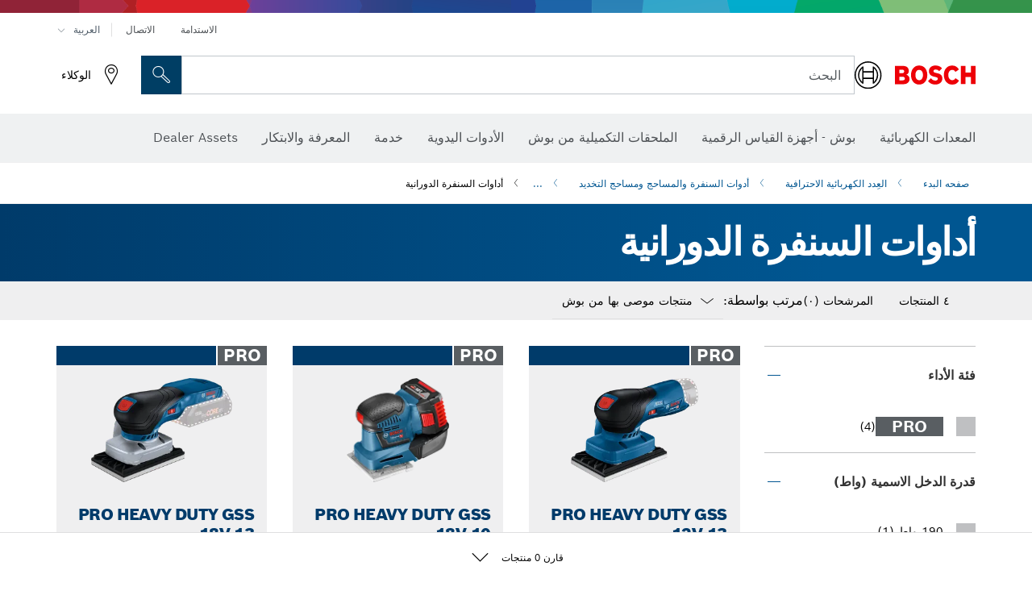

--- FILE ---
content_type: text/html;charset=UTF-8
request_url: https://www.bosch-professional.com/middle-east/ar/orbital-sanders-131480-ocs-c/
body_size: 33885
content:
<!DOCTYPE html>
<html xmlns="http://www.w3.org/1999/xhtml" lang="ar" class="no-js">

    
    

    
        
    <head>
        <meta charset="utf-8">
        <meta name="viewport" content="width=device-width, initial-scale=1.0, maximum-scale=2">
        <meta name="author" content="">
        <meta name="robots" content="index,follow" />

        <meta property="og:url" content="https://www.bosch-professional.com/middle-east/ar/orbital-sanders-131480-ocs-c/" />
        <meta property="og:title" content="أداوات السنفرة الدورانية أدوات السنفرة والمساحج ومساحج التخديد" />
        <meta property="og:description" content="أداوات السنفرة الدورانية | عِدد السنفرة الدورانية من بوش ترمز لأعلى مستوى جودة للأسطح. نعومة الحركة الدورانية الفائقة وشفاط الغبار المدمج يضمنان الحصول على أفضل نتائج عمل." />
        <meta property="og:image" content="https://www.bosch-professional.com/binary/ocsmedia/optimized/full/o375516v54_GSS_18V13_4Ah_dyn_Ghost_Image.png"/>
        <link rel="icon" href="/favicon.ico">
        <title>أداوات السنفرة الدورانية أدوات السنفرة والمساحج ومساحج التخديد</title>
        <meta name="description" content="أداوات السنفرة الدورانية | عِدد السنفرة الدورانية من بوش ترمز لأعلى مستوى جودة للأسطح. نعومة الحركة الدورانية الفائقة وشفاط الغبار المدمج يضمنان الحصول على أفضل نتائج عمل.">

        
  <meta name="ps-key" content="1611-58c049a785a67d769fdfcbf6">
  <meta name="ps-country" content="MIDDLE-EAST">
  <meta name="ps-language" content="ar">


        
        
<link rel="preconnect" href="//tags.tiqcdn.com">
<link rel="dns-prefetch" href="//tags.tiqcdn.com">


        
            <link rel="alternate" hreflang="ar-KW" href="https://www.bosch-professional.com/kw/ar/orbital-sanders-131480-ocs-c/">
        
            <link rel="alternate" hreflang="ar-TG" href="https://www.bosch-professional.com/africa/ar/orbital-sanders-131480-ocs-c/">
        
            <link rel="alternate" hreflang="fr-ZM" href="https://www.bosch-professional.com/africa/fr/ponceuses-vibrantes-131480-ocs-c/">
        
            <link rel="alternate" hreflang="ar-TD" href="https://www.bosch-professional.com/africa/ar/orbital-sanders-131480-ocs-c/">
        
            <link rel="alternate" hreflang="en-IN" href="https://www.bosch-professional.com/in/en/orbital-sanders-131480-ocs-c/">
        
            <link rel="alternate" hreflang="es-BO" href="https://www.bosch-professional.com/bo/es/lijadoras-orbitales-131480-ocs-c/">
        
            <link rel="alternate" hreflang="en-AF" href="https://www.bosch-professional.com/middle-east/en/orbital-sanders-131480-ocs-c/">
        
            <link rel="alternate" hreflang="en-AE" href="https://www.bosch-professional.com/ae/en/orbital-sanders-131480-ocs-c/">
        
            <link rel="alternate" hreflang="ar-CI" href="https://www.bosch-professional.com/africa/ar/orbital-sanders-131480-ocs-c/">
        
            <link rel="alternate" hreflang="ar-SY" href="https://www.bosch-professional.com/middle-east/ar/orbital-sanders-131480-ocs-c/">
        
            <link rel="alternate" hreflang="en-ZA" href="https://www.bosch-professional.com/za/en/orbital-sanders-131480-ocs-c/">
        
            <link rel="alternate" hreflang="en-IQ" href="https://www.bosch-professional.com/iq/en/orbital-sanders-131480-ocs-c/">
        
            <link rel="alternate" hreflang="ar-CM" href="https://www.bosch-professional.com/africa/ar/orbital-sanders-131480-ocs-c/">
        
            <link rel="alternate" hreflang="fr-ZW" href="https://www.bosch-professional.com/africa/fr/ponceuses-vibrantes-131480-ocs-c/">
        
            <link rel="alternate" hreflang="en-AO" href="https://www.bosch-professional.com/ao/en/orbital-sanders-131480-ocs-c/">
        
            <link rel="alternate" hreflang="en-ZM" href="https://www.bosch-professional.com/africa/en/orbital-sanders-131480-ocs-c/">
        
            <link rel="alternate" hreflang="ar-LB" href="https://www.bosch-professional.com/lb/ar/orbital-sanders-131480-ocs-c/">
        
            <link rel="alternate" hreflang="he-IL" href="https://www.bosch-professional.com/il/he/orbital-sanders-131480-ocs-c/">
        
            <link rel="alternate" hreflang="ar-TN" href="https://www.bosch-professional.com/tn/ar/orbital-sanders-131480-ocs-c/">
        
            <link rel="alternate" hreflang="fr-SC" href="https://www.bosch-professional.com/africa/fr/ponceuses-vibrantes-131480-ocs-c/">
        
            <link rel="alternate" hreflang="en-ZW" href="https://www.bosch-professional.com/africa/en/orbital-sanders-131480-ocs-c/">
        
            <link rel="alternate" hreflang="hu-HU" href="https://www.bosch-professional.com/hu/hu/rezgocsiszolok-131480-ocs-c/">
        
            <link rel="alternate" hreflang="ar-LY" href="https://www.bosch-professional.com/africa/ar/orbital-sanders-131480-ocs-c/">
        
            <link rel="alternate" hreflang="fr-SD" href="https://www.bosch-professional.com/africa/fr/ponceuses-vibrantes-131480-ocs-c/">
        
            <link rel="alternate" hreflang="ar-UG" href="https://www.bosch-professional.com/africa/ar/orbital-sanders-131480-ocs-c/">
        
            <link rel="alternate" hreflang="es-SV" href="https://www.bosch-professional.com/central-america/es/lijadoras-orbitales-131480-ocs-c/">
        
            <link rel="alternate" hreflang="fr-BW" href="https://www.bosch-professional.com/africa/fr/ponceuses-vibrantes-131480-ocs-c/">
        
            <link rel="alternate" hreflang="en-JO" href="https://www.bosch-professional.com/jo/en/orbital-sanders-131480-ocs-c/">
        
            <link rel="alternate" hreflang="en-BF" href="https://www.bosch-professional.com/africa/en/orbital-sanders-131480-ocs-c/">
        
            <link rel="alternate" hreflang="ar-LR" href="https://www.bosch-professional.com/africa/ar/orbital-sanders-131480-ocs-c/">
        
            <link rel="alternate" hreflang="es-CR" href="https://www.bosch-professional.com/central-america/es/lijadoras-orbitales-131480-ocs-c/">
        
            <link rel="alternate" hreflang="fr-SL" href="https://www.bosch-professional.com/africa/fr/ponceuses-vibrantes-131480-ocs-c/">
        
            <link rel="alternate" hreflang="es-CL" href="https://www.bosch-professional.com/cl/es/lijadoras-orbitales-131480-ocs-c/">
        
            <link rel="alternate" hreflang="fr-SO" href="https://www.bosch-professional.com/africa/fr/ponceuses-vibrantes-131480-ocs-c/">
        
            <link rel="alternate" hreflang="fr-SN" href="https://www.bosch-professional.com/africa/fr/ponceuses-vibrantes-131480-ocs-c/">
        
            <link rel="alternate" hreflang="en-BJ" href="https://www.bosch-professional.com/africa/en/orbital-sanders-131480-ocs-c/">
        
            <link rel="alternate" hreflang="es-CO" href="https://www.bosch-professional.com/co/es/lijadoras-orbitales-131480-ocs-c/">
        
            <link rel="alternate" hreflang="ar-ML" href="https://www.bosch-professional.com/africa/ar/orbital-sanders-131480-ocs-c/">
        
            <link rel="alternate" hreflang="pl-PL" href="https://www.bosch-professional.com/pl/pl/szlifierki-oscylacyjne-131480-ocs-c/">
        
            <link rel="alternate" hreflang="en-BN" href="https://www.bosch-professional.com/middle-east/en/orbital-sanders-131480-ocs-c/">
        
            <link rel="alternate" hreflang="en-SA" href="https://www.bosch-professional.com/sa/en/orbital-sanders-131480-ocs-c/">
        
            <link rel="alternate" hreflang="fr-BF" href="https://www.bosch-professional.com/africa/fr/ponceuses-vibrantes-131480-ocs-c/">
        
            <link rel="alternate" hreflang="en-SD" href="https://www.bosch-professional.com/africa/en/orbital-sanders-131480-ocs-c/">
        
            <link rel="alternate" hreflang="ar-EH" href="https://www.bosch-professional.com/africa/ar/orbital-sanders-131480-ocs-c/">
        
            <link rel="alternate" hreflang="ar-EG" href="https://www.bosch-professional.com/eg/ar/orbital-sanders-131480-ocs-c/">
        
            <link rel="alternate" hreflang="en-SC" href="https://www.bosch-professional.com/africa/en/orbital-sanders-131480-ocs-c/">
        
            <link rel="alternate" hreflang="fr-BJ" href="https://www.bosch-professional.com/africa/fr/ponceuses-vibrantes-131480-ocs-c/">
        
            <link rel="alternate" hreflang="en-BW" href="https://www.bosch-professional.com/africa/en/orbital-sanders-131480-ocs-c/">
        
            <link rel="alternate" hreflang="en-SG" href="https://www.bosch-pt.com.sg/sg/en/orbital-sanders-131480-ocs-c/">
        
            <link rel="alternate" hreflang="ar-DZ" href="https://www.bosch-professional.com/dz/ar/orbital-sanders-131480-ocs-c/">
        
            <link rel="alternate" hreflang="ar-MA" href="https://www.bosch-professional.com/ma/ar/orbital-sanders-131480-ocs-c/">
        
            <link rel="alternate" hreflang="en-SL" href="https://www.bosch-professional.com/africa/en/orbital-sanders-131480-ocs-c/">
        
            <link rel="alternate" hreflang="ar-MG" href="https://www.bosch-professional.com/africa/ar/orbital-sanders-131480-ocs-c/">
        
            <link rel="alternate" hreflang="en-SN" href="https://www.bosch-professional.com/africa/en/orbital-sanders-131480-ocs-c/">
        
            <link rel="alternate" hreflang="en-KE" href="https://www.bosch-professional.com/ke/en/orbital-sanders-131480-ocs-c/">
        
            <link rel="alternate" hreflang="fr-GW" href="https://www.bosch-professional.com/africa/fr/ponceuses-vibrantes-131480-ocs-c/">
        
            <link rel="alternate" hreflang="ar-ET" href="https://www.bosch-professional.com/africa/ar/orbital-sanders-131480-ocs-c/">
        
            <link rel="alternate" hreflang="es-HN" href="https://www.bosch-professional.com/central-america/es/lijadoras-orbitales-131480-ocs-c/">
        
            <link rel="alternate" hreflang="ar-ER" href="https://www.bosch-professional.com/africa/ar/orbital-sanders-131480-ocs-c/">
        
            <link rel="alternate" hreflang="en-OM" href="https://www.bosch-professional.com/om/en/orbital-sanders-131480-ocs-c/">
        
            <link rel="alternate" hreflang="hr-HR" href="https://www.bosch-professional.com/hr/hr/oscilatorne-brusilice-131480-ocs-c/">
        
            <link rel="alternate" hreflang="en-GE" href="https://www.bosch-professional.com/ge/en/orbital-sanders-131480-ocs-c/">
        
            <link rel="alternate" hreflang="ar-NA" href="https://www.bosch-professional.com/africa/ar/orbital-sanders-131480-ocs-c/">
        
            <link rel="alternate" hreflang="ru-KZ" href="https://www.bosch-professional.com/kz/ru/vibroshlifmashiny-131480-ocs-c/">
        
            <link rel="alternate" hreflang="pt-MZ" href="https://www.bosch-professional.com/mz/pt/lixadeiras-vibratorias-131480-ocs-c/">
        
            <link rel="alternate" hreflang="en-GN" href="https://www.bosch-professional.com/africa/en/orbital-sanders-131480-ocs-c/">
        
            <link rel="alternate" hreflang="ar-MR" href="https://www.bosch-professional.com/africa/ar/orbital-sanders-131480-ocs-c/">
        
            <link rel="alternate" hreflang="en-GM" href="https://www.bosch-professional.com/africa/en/orbital-sanders-131480-ocs-c/">
        
            <link rel="alternate" hreflang="es-PY" href="https://www.bosch-professional.com/py/es/lijadoras-orbitales-131480-ocs-c/">
        
            <link rel="alternate" hreflang="ar-MW" href="https://www.bosch-professional.com/africa/ar/orbital-sanders-131480-ocs-c/">
        
            <link rel="alternate" hreflang="en-GW" href="https://www.bosch-professional.com/africa/en/orbital-sanders-131480-ocs-c/">
        
            <link rel="alternate" hreflang="fr-GM" href="https://www.bosch-professional.com/africa/fr/ponceuses-vibrantes-131480-ocs-c/">
        
            <link rel="alternate" hreflang="ar-NE" href="https://www.bosch-professional.com/africa/ar/orbital-sanders-131480-ocs-c/">
        
            <link rel="alternate" hreflang="bg-BG" href="https://www.bosch-professional.com/bg/bg/orbital-sanders-131480-ocs-c/">
        
            <link rel="alternate" hreflang="fr-GN" href="https://www.bosch-professional.com/africa/fr/ponceuses-vibrantes-131480-ocs-c/">
        
            <link rel="alternate" hreflang="cs-CZ" href="https://www.bosch-professional.com/cz/cs/vibracni-brusky-131480-ocs-c/">
        
            <link rel="alternate" hreflang="en-PH" href="https://www.bosch-pt.com.ph/ph/en/orbital-sanders-131480-ocs-c/">
        
            <link rel="alternate" hreflang="ru-BY" href="https://www.bosch-professional.com/by/ru/vibroshlifmashiny-131480-ocs-c/">
        
            <link rel="alternate" hreflang="en-PK" href="https://www.bosch-professional.com/pk/en/orbital-sanders-131480-ocs-c/">
        
            <link rel="alternate" hreflang="zh-TW" href="https://www.bosch-pt.com.tw/tw/zh/orbital-sanders-131480-ocs-c/">
        
            <link rel="alternate" hreflang="sk-SK" href="https://www.bosch-professional.com/sk/sk/vibracne-brusky-131480-ocs-c/">
        
            <link rel="alternate" hreflang="ru-RU" href="https://www.bosch-professional.com/ru/ru/vibroshlifmashiny-131480-ocs-c/">
        
            <link rel="alternate" hreflang="ar-OM" href="https://www.bosch-professional.com/om/ar/orbital-sanders-131480-ocs-c/">
        
            <link rel="alternate" hreflang="en-YE" href="https://www.bosch-professional.com/middle-east/en/orbital-sanders-131480-ocs-c/">
        
            <link rel="alternate" hreflang="es-AR" href="https://www.bosch-professional.com/ar/es/lijadoras-orbitales-131480-ocs-c/">
        
            <link rel="alternate" hreflang="en-QA" href="https://www.bosch-professional.com/qa/en/orbital-sanders-131480-ocs-c/">
        
            <link rel="alternate" hreflang="ar-GA" href="https://www.bosch-professional.com/africa/ar/orbital-sanders-131480-ocs-c/">
        
            <link rel="alternate" hreflang="uk-UA" href="https://www.bosch-professional.com/ua/uk/vibraciyni-shlifuval-ni-mashyny-131480-ocs-c/">
        
            <link rel="alternate" hreflang="fr-ET" href="https://www.bosch-professional.com/africa/fr/ponceuses-vibrantes-131480-ocs-c/">
        
            <link rel="alternate" hreflang="en-ML" href="https://www.bosch-professional.com/africa/en/orbital-sanders-131480-ocs-c/">
        
            <link rel="alternate" hreflang="fr-NA" href="https://www.bosch-professional.com/africa/fr/ponceuses-vibrantes-131480-ocs-c/">
        
            <link rel="alternate" hreflang="en-EH" href="https://www.bosch-professional.com/africa/en/orbital-sanders-131480-ocs-c/">
        
            <link rel="alternate" hreflang="en-EG" href="https://www.bosch-professional.com/eg/en/orbital-sanders-131480-ocs-c/">
        
            <link rel="alternate" hreflang="ar-GW" href="https://www.bosch-professional.com/africa/ar/orbital-sanders-131480-ocs-c/">
        
            <link rel="alternate" hreflang="en-MR" href="https://www.bosch-professional.com/africa/en/orbital-sanders-131480-ocs-c/">
        
            <link rel="alternate" hreflang="ar-GN" href="https://www.bosch-professional.com/africa/ar/orbital-sanders-131480-ocs-c/">
        
            <link rel="alternate" hreflang="fr-NE" href="https://www.bosch-professional.com/africa/fr/ponceuses-vibrantes-131480-ocs-c/">
        
            <link rel="alternate" hreflang="ar-GM" href="https://www.bosch-professional.com/africa/ar/orbital-sanders-131480-ocs-c/">
        
            <link rel="alternate" hreflang="zh-CN" href="https://www.bosch-pt.com.cn/cn/zh/orbital-sanders-131480-ocs-c/">
        
            <link rel="alternate" hreflang="en-MW" href="https://www.bosch-professional.com/africa/en/orbital-sanders-131480-ocs-c/">
        
            <link rel="alternate" hreflang="en-MZ" href="https://www.bosch-professional.com/mz/en/orbital-sanders-131480-ocs-c/">
        
            <link rel="alternate" hreflang="en-ER" href="https://www.bosch-professional.com/africa/en/orbital-sanders-131480-ocs-c/">
        
            <link rel="alternate" hreflang="en-MY" href="https://www.bosch-pt.com.my/my/en/orbital-sanders-131480-ocs-c/">
        
            <link rel="alternate" hreflang="fr-ML" href="https://www.bosch-professional.com/africa/fr/ponceuses-vibrantes-131480-ocs-c/">
        
            <link rel="alternate" hreflang="en-ET" href="https://www.bosch-professional.com/africa/en/orbital-sanders-131480-ocs-c/">
        
            <link rel="alternate" hreflang="fr-EH" href="https://www.bosch-professional.com/africa/fr/ponceuses-vibrantes-131480-ocs-c/">
        
            <link rel="alternate" hreflang="en-NA" href="https://www.bosch-professional.com/africa/en/orbital-sanders-131480-ocs-c/">
        
            <link rel="alternate" hreflang="fr-MR" href="https://www.bosch-professional.com/africa/fr/ponceuses-vibrantes-131480-ocs-c/">
        
            <link rel="alternate" hreflang="fr-MW" href="https://www.bosch-professional.com/africa/fr/ponceuses-vibrantes-131480-ocs-c/">
        
            <link rel="alternate" hreflang="en-NE" href="https://www.bosch-professional.com/africa/en/orbital-sanders-131480-ocs-c/">
        
            <link rel="alternate" hreflang="en-NG" href="https://www.bosch-professional.com/ng/en/orbital-sanders-131480-ocs-c/">
        
            <link rel="alternate" hreflang="fr-ER" href="https://www.bosch-professional.com/africa/fr/ponceuses-vibrantes-131480-ocs-c/">
        
            <link rel="alternate" hreflang="ar-YE" href="https://www.bosch-professional.com/middle-east/ar/orbital-sanders-131480-ocs-c/">
        
            <link rel="alternate" hreflang="ar-QA" href="https://www.bosch-professional.com/qa/ar/orbital-sanders-131480-ocs-c/">
        
            <link rel="alternate" hreflang="es-GT" href="https://www.bosch-professional.com/central-america/es/lijadoras-orbitales-131480-ocs-c/">
        
            <link rel="alternate" hreflang="fr-GA" href="https://www.bosch-professional.com/africa/fr/ponceuses-vibrantes-131480-ocs-c/">
        
            <link rel="alternate" hreflang="es-PE" href="https://www.bosch-professional.com/pe/es/lijadoras-orbitales-131480-ocs-c/">
        
            <link rel="alternate" hreflang="fa-IR" href="https://www.bosch-professional.com/ir/fa/orbital-sanders-131480-ocs-c/">
        
            <link rel="alternate" hreflang="ro-RO" href="https://www.bosch-professional.com/ro/ro/slefuitoare-cu-excentric-131480-ocs-c/">
        
            <link rel="alternate" hreflang="es-PA" href="https://www.bosch-professional.com/pa/es/lijadoras-orbitales-131480-ocs-c/">
        
            <link rel="alternate" hreflang="tr-TR" href="https://www.bosch-professional.com/tr/tr/titresimli-zimparalar-131480-ocs-c/">
        
            <link rel="alternate" hreflang="vi-VN" href="https://vn.bosch-pt.com/vn/vi/orbital-sanders-131480-ocs-c/">
        
            <link rel="alternate" hreflang="en-GA" href="https://www.bosch-professional.com/africa/en/orbital-sanders-131480-ocs-c/">
        
            <link rel="alternate" hreflang="fr-TD" href="https://www.bosch-professional.com/africa/fr/ponceuses-vibrantes-131480-ocs-c/">
        
            <link rel="alternate" hreflang="en-SO" href="https://www.bosch-professional.com/africa/en/orbital-sanders-131480-ocs-c/">
        
            <link rel="alternate" hreflang="en-CD" href="https://www.bosch-professional.com/africa/en/orbital-sanders-131480-ocs-c/">
        
            <link rel="alternate" hreflang="ar-ZM" href="https://www.bosch-professional.com/africa/ar/orbital-sanders-131480-ocs-c/">
        
            <link rel="alternate" hreflang="fr-TG" href="https://www.bosch-professional.com/africa/fr/ponceuses-vibrantes-131480-ocs-c/">
        
            <link rel="alternate" hreflang="en-CF" href="https://www.bosch-professional.com/africa/en/orbital-sanders-131480-ocs-c/">
        
            <link rel="alternate" hreflang="pt-AO" href="https://www.bosch-professional.com/ao/pt/lixadeiras-vibratorias-131480-ocs-c/">
        
            <link rel="alternate" hreflang="fr-TN" href="https://www.bosch-professional.com/tn/fr/ponceuses-vibrantes-131480-ocs-c/">
        
            <link rel="alternate" hreflang="ar-AF" href="https://www.bosch-professional.com/middle-east/ar/orbital-sanders-131480-ocs-c/">
        
            <link rel="alternate" hreflang="ar-AE" href="https://www.bosch-professional.com/ae/ar/orbital-sanders-131480-ocs-c/">
        
            <link rel="alternate" hreflang="en-SY" href="https://www.bosch-professional.com/middle-east/en/orbital-sanders-131480-ocs-c/">
        
            <link rel="alternate" hreflang="en-CI" href="https://www.bosch-professional.com/africa/en/orbital-sanders-131480-ocs-c/">
        
            <link rel="alternate" hreflang="sl-SI" href="https://www.bosch-professional.com/si/sl/ekscentricni-brusilniki-131480-ocs-c/">
        
            <link rel="alternate" hreflang="es-DO" href="https://www.bosch-professional.com/central-america/es/lijadoras-orbitales-131480-ocs-c/">
        
            <link rel="alternate" hreflang="ar-IQ" href="https://www.bosch-professional.com/iq/ar/orbital-sanders-131480-ocs-c/">
        
            <link rel="alternate" hreflang="en-CM" href="https://www.bosch-professional.com/africa/en/orbital-sanders-131480-ocs-c/">
        
            <link rel="alternate" hreflang="en-KW" href="https://www.bosch-professional.com/kw/en/orbital-sanders-131480-ocs-c/">
        
            <link rel="alternate" hreflang="ar-ZW" href="https://www.bosch-professional.com/africa/ar/orbital-sanders-131480-ocs-c/">
        
            <link rel="alternate" hreflang="fr-CD" href="https://www.bosch-professional.com/africa/fr/ponceuses-vibrantes-131480-ocs-c/">
        
            <link rel="alternate" hreflang="fr-CF" href="https://www.bosch-professional.com/africa/fr/ponceuses-vibrantes-131480-ocs-c/">
        
            <link rel="alternate" hreflang="en-TD" href="https://www.bosch-professional.com/africa/en/orbital-sanders-131480-ocs-c/">
        
            <link rel="alternate" hreflang="fr-CI" href="https://www.bosch-professional.com/africa/fr/ponceuses-vibrantes-131480-ocs-c/">
        
            <link rel="alternate" hreflang="en-TG" href="https://www.bosch-professional.com/africa/en/orbital-sanders-131480-ocs-c/">
        
            <link rel="alternate" hreflang="es-EC" href="https://www.bosch-professional.com/ec/es/lijadoras-orbitales-131480-ocs-c/">
        
            <link rel="alternate" hreflang="fr-CM" href="https://www.bosch-professional.com/africa/fr/ponceuses-vibrantes-131480-ocs-c/">
        
            <link rel="alternate" hreflang="en-LB" href="https://www.bosch-professional.com/lb/en/orbital-sanders-131480-ocs-c/">
        
            <link rel="alternate" hreflang="en-TN" href="https://www.bosch-professional.com/tn/en/orbital-sanders-131480-ocs-c/">
        
            <link rel="alternate" hreflang="ar-SA" href="https://www.bosch-professional.com/sa/ar/orbital-sanders-131480-ocs-c/">
        
            <link rel="alternate" hreflang="fr-UG" href="https://www.bosch-professional.com/africa/fr/ponceuses-vibrantes-131480-ocs-c/">
        
            <link rel="alternate" hreflang="ar-BN" href="https://www.bosch-professional.com/middle-east/ar/orbital-sanders-131480-ocs-c/">
        
            <link rel="alternate" hreflang="fr-MA" href="https://www.bosch-professional.com/ma/fr/ponceuses-vibrantes-131480-ocs-c/">
        
            <link rel="alternate" hreflang="zh-HK" href="https://www.bosch-pt.com.hk/hk/zh/orbital-sanders-131480-ocs-c/">
        
            <link rel="alternate" hreflang="sr-RS" href="https://www.bosch-professional.com/rs/sr/vibracione-brusilice-131480-ocs-c/">
        
            <link rel="alternate" hreflang="fr-DZ" href="https://www.bosch-professional.com/dz/fr/ponceuses-vibrantes-131480-ocs-c/">
        
            <link rel="alternate" hreflang="pt-BR" href="https://www.bosch-professional.com/br/pt/lixadeiras-orbitais-131480-ocs-c/">
        
            <link rel="alternate" hreflang="ar-SD" href="https://www.bosch-professional.com/africa/ar/orbital-sanders-131480-ocs-c/">
        
            <link rel="alternate" hreflang="es-UY" href="https://www.bosch-professional.com/uy/es/lijadoras-orbitales-131480-ocs-c/">
        
            <link rel="alternate" hreflang="ar-SC" href="https://www.bosch-professional.com/africa/ar/orbital-sanders-131480-ocs-c/">
        
            <link rel="alternate" hreflang="es-VE" href="https://www.bosch-professional.com/ve/es/lijadoras-orbitales-131480-ocs-c/">
        
            <link rel="alternate" hreflang="ar-JO" href="https://www.bosch-professional.com/jo/ar/orbital-sanders-131480-ocs-c/">
        
            <link rel="alternate" hreflang="fr-MG" href="https://www.bosch-professional.com/africa/fr/ponceuses-vibrantes-131480-ocs-c/">
        
            <link rel="alternate" hreflang="en-TZ" href="https://www.bosch-professional.com/tz/en/orbital-sanders-131480-ocs-c/">
        
            <link rel="alternate" hreflang="en-LR" href="https://www.bosch-professional.com/africa/en/orbital-sanders-131480-ocs-c/">
        
            <link rel="alternate" hreflang="ar-BF" href="https://www.bosch-professional.com/africa/ar/orbital-sanders-131480-ocs-c/">
        
            <link rel="alternate" hreflang="es-MX" href="https://www.bosch-professional.com/mx/es/lijadoras-orbitales-131480-ocs-c/">
        
            <link rel="alternate" hreflang="ar-BJ" href="https://www.bosch-professional.com/africa/ar/orbital-sanders-131480-ocs-c/">
        
            <link rel="alternate" hreflang="en-LY" href="https://www.bosch-professional.com/africa/en/orbital-sanders-131480-ocs-c/">
        
            <link rel="alternate" hreflang="ar-SO" href="https://www.bosch-professional.com/africa/ar/orbital-sanders-131480-ocs-c/">
        
            <link rel="alternate" hreflang="ar-CF" href="https://www.bosch-professional.com/africa/ar/orbital-sanders-131480-ocs-c/">
        
            <link rel="alternate" hreflang="fr-LR" href="https://www.bosch-professional.com/africa/fr/ponceuses-vibrantes-131480-ocs-c/">
        
            <link rel="alternate" hreflang="ar-CD" href="https://www.bosch-professional.com/africa/ar/orbital-sanders-131480-ocs-c/">
        
            <link rel="alternate" hreflang="en-UG" href="https://www.bosch-professional.com/africa/en/orbital-sanders-131480-ocs-c/">
        
            <link rel="alternate" hreflang="id-ID" href="https://www.bosch-pt.co.id/id/id/orbital-sanders-131480-ocs-c/">
        
            <link rel="alternate" hreflang="en-MA" href="https://www.bosch-professional.com/ma/en/orbital-sanders-131480-ocs-c/">
        
            <link rel="alternate" hreflang="ar-BW" href="https://www.bosch-professional.com/africa/ar/orbital-sanders-131480-ocs-c/">
        
            <link rel="alternate" hreflang="en-DZ" href="https://www.bosch-professional.com/dz/en/orbital-sanders-131480-ocs-c/">
        
            <link rel="alternate" hreflang="ar-SN" href="https://www.bosch-professional.com/africa/ar/orbital-sanders-131480-ocs-c/">
        
            <link rel="alternate" hreflang="es-NI" href="https://www.bosch-professional.com/central-america/es/lijadoras-orbitales-131480-ocs-c/">
        
            <link rel="alternate" hreflang="ar-SL" href="https://www.bosch-professional.com/africa/ar/orbital-sanders-131480-ocs-c/">
        
            <link rel="alternate" hreflang="th-TH" href="https://th.bosch-pt.com/th/th/orbital-sanders-131480-ocs-c/">
        
            <link rel="alternate" hreflang="fr-LY" href="https://www.bosch-professional.com/africa/fr/ponceuses-vibrantes-131480-ocs-c/">
        
            <link rel="alternate" hreflang="en-MG" href="https://www.bosch-professional.com/africa/en/orbital-sanders-131480-ocs-c/">
        
         
        


        <script  type="application/ld+json">{
  "@type" : "ItemList",
  "numberOfItems" : 4,
  "itemListElement" : [ {
    "@type" : "ListItem",
    "position" : 1,
    "item" : {
      "@type" : "Product",
      "name" : "PRO HEAVY DUTY GSS 12V-13",
      "url" : "https://www.bosch-professional.com/middle-east/ar/products/gss-12v-13-06019L0000",
      "sku" : "06019L0000",
      "category" : "أداوات السنفرة الدورانية",
      "image" : "https://www.bosch-professional.com/binary/ocsmedia/optimized/full/o375530v54_GSS_12V13_3Ah_dyn_Ghost_Image.png",
      "brand" : {
        "@type" : "Brand",
        "name" : "Bosch Professional"
      },
      "offers" : {
        "@type" : "Offer",
        "itemCondition" : "https://schema.org/NewCondition",
        "price" : 0,
        "priceCurrency" : "EUR",
        "availability" : ""
      },
      "@id" : "https://www.bosch-professional.com/middle-east/ar/products/gss-12v-13-06019L0000"
    }
  }, {
    "@type" : "ListItem",
    "position" : 2,
    "item" : {
      "@type" : "Product",
      "name" : "PRO HEAVY DUTY GSS 18V-10",
      "url" : "https://www.bosch-professional.com/middle-east/ar/products/gss-18v-10-06019D0200",
      "sku" : "06019D0200",
      "category" : "أداوات السنفرة الدورانية",
      "image" : "https://www.bosch-professional.com/binary/ocsmedia/optimized/full/o187446v54_P_A_GSS18V10_dyn_V2a.png",
      "brand" : {
        "@type" : "Brand",
        "name" : "Bosch Professional"
      },
      "offers" : {
        "@type" : "Offer",
        "itemCondition" : "https://schema.org/NewCondition",
        "price" : 0,
        "priceCurrency" : "EUR",
        "availability" : ""
      },
      "@id" : "https://www.bosch-professional.com/middle-east/ar/products/gss-18v-10-06019D0200"
    }
  }, {
    "@type" : "ListItem",
    "position" : 3,
    "item" : {
      "@type" : "Product",
      "name" : "PRO HEAVY DUTY GSS 18V-13",
      "url" : "https://www.bosch-professional.com/middle-east/ar/products/gss-18v-13-06019L0100",
      "sku" : "06019L0100",
      "category" : "أداوات السنفرة الدورانية",
      "image" : "https://www.bosch-professional.com/binary/ocsmedia/optimized/full/o375516v54_GSS_18V13_4Ah_dyn_Ghost_Image.png",
      "brand" : {
        "@type" : "Brand",
        "name" : "Bosch Professional"
      },
      "offers" : {
        "@type" : "Offer",
        "itemCondition" : "https://schema.org/NewCondition",
        "price" : 0,
        "priceCurrency" : "EUR",
        "availability" : ""
      },
      "@id" : "https://www.bosch-professional.com/middle-east/ar/products/gss-18v-13-06019L0100"
    }
  }, {
    "@type" : "ListItem",
    "position" : 4,
    "item" : {
      "@type" : "Product",
      "name" : "PRO GSS 2300",
      "url" : "https://www.bosch-professional.com/middle-east/ar/products/gss-2300-06012980K0",
      "sku" : "06012980K0",
      "category" : "أداوات السنفرة الدورانية",
      "image" : "https://www.bosch-professional.com/binary/ocsmedia/optimized/full/o204533v54_GSS2300_dyn.png",
      "brand" : {
        "@type" : "Brand",
        "name" : "Bosch Professional"
      },
      "offers" : {
        "@type" : "Offer",
        "itemCondition" : "https://schema.org/NewCondition",
        "price" : 0,
        "priceCurrency" : "EUR",
        "availability" : ""
      },
      "@id" : "https://www.bosch-professional.com/middle-east/ar/products/gss-2300-06012980K0"
    }
  } ],
  "@context" : "https://schema.org",
  "@id" : "https://www.bosch-professional.com/middle-east/ar/orbital-sanders-131480-ocs-c/#itemlist"
}</script>

        <script type="application/ld+json"> {"@context": "http://schema.org", "@type": "BreadcrumbList", "itemListElement":[{"@type": "ListItem","position":1,"item":{"@id": "https://www.bosch-professional.com/middle-east/ar/professional-power-tools-131398-ocs-c/","name": "العِدد الكهربائية الاحترافية"}},{"@type": "ListItem","position":2,"item":{"@id": "https://www.bosch-professional.com/middle-east/ar/sanders-planers-131407-ocs-c/","name": "أدوات السنفرة والمساحج ومساحج التخديد"}},{"@type": "ListItem","position":3,"item":{"@id": "https://www.bosch-professional.com/middle-east/ar/orbital-sanders-131480-ocs-c/","name": "أداوات السنفرة الدورانية"}}]}</script>
        
        <!--  Konfiguration GTM DL -->
        
  

        <!--End Konfiguration -->

        
<!-- central head resources -->
<link rel="preload" href="https://www.bosch-professional.com/res-rtl/fonts/boschsans/BoschSans-Regular.woff2" as="font" type="font/woff2" crossorigin="anonymous">
<link rel="preload" href="https://www.bosch-professional.com/res-rtl/fonts/boschsans/BoschSans-Bold.woff2" as="font" type="font/woff2" crossorigin="anonymous">
<link rel="preload" href="https://www.bosch-professional.com/res-rtl/fonts/boschsans/BoschSans-Black.woff2" as="font" type="font/woff2" crossorigin="anonymous">
<style>
@keyframes slide-up {
0% {
transform: translateY(110vh);
}
100% {
transform: translateY(0vh);
}
}
dock-privacy-settings {
position: fixed !important;
top: 0px;
left: 0px;
transform: translateY(110vh);
animation: slide-up 0s forwards;
animation-delay: 3s;
}
</style>
<link rel="stylesheet" type="text/css" href="https://www.bosch-professional.com/res-rtl/critical.css">
<link rel="preload" href="https://www.bosch-professional.com/res-rtl/main.css" as="style" onload="this.onload=null;this.rel='stylesheet'">
<noscript><link rel="stylesheet" href="https://www.bosch-professional.com/res-rtl/main.css"></noscript>
<script>
var CONF = {
ASSET_PATH: 'https://www.bosch-professional.com/res-rtl/',
ENV: 'production'
}
</script>


        <link rel="canonical" href="https://www.bosch-professional.com/middle-east/ar/orbital-sanders-131480-ocs-c/">
        
        
    </head>

    

    <body class=""
          dir="rtl"
          data-track_pagename="ProductListingPagePT"
          data-country="middle-east"
          data-language="ar"
          data-locale="ar_MIDDLE-EAST"
          data-region="rmi"
    >

        
        
        
<script id="tealium_pdl" type="text/javascript">
function getCookie(cookieName) {
var cookieArr = document.cookie.split(";");
for(var i = 0; i < cookieArr.length; i++) {
var cookiePair = cookieArr[i].split("=");
if(cookieName == cookiePair[0].trim()) {
return decodeURIComponent(cookiePair[1]);
}
}
return null;
}
var utag_data = {
language : "ar",
page_country : "MIDDLE-EAST",
page_name : "content : Page Name",
business_unit : "pt",
tealium_event: "PT_Generic_Pageload",
brand_name: "BOSCH",
page_type : "content",
page_id : "2500961",
page_breadcrumb : [ "Technical Pages", "Tracking", "Tealium" ],
page_subcategory1: "Technical Pages",
page_subcategory2: "Tracking",
page_subcategory3: "Tealium",
page_subcategory4: undefined,
page_subcategory5: undefined,
release_id : "14471",
division: "PT",
site_domain_type: "prod",
currency: "EUR",
logged_in_user : getCookie("id") != null ? "yes" : "no",
}
</script>


        
        
  <script>
    if (typeof utag_data === 'undefined') {
      utag_data = {};
    }
    utag_data.brand_name = "BOSCH";
    utag_data.business_unit = "gt";
    utag_data.division = "PT"
    
    utag_data.logged_in_user = "no";
    
    

    
    utag_data.language = "ar";
    utag_data.page_country = "MIDDLE-EAST";
    
    utag_data.page_breadcrumb = ["\u0627\u0644\u0639\u0650\u062F\u062F \u0627\u0644\u0643\u0647\u0631\u0628\u0627\u0626\u064A\u0629 \u0627\u0644\u0627\u062D\u062A\u0631\u0627\u0641\u064A\u0629","\u0623\u062F\u0648\u0627\u062A \u0627\u0644\u0633\u0646\u0641\u0631\u0629 \u0648\u0627\u0644\u0645\u0633\u0627\u062D\u062C \u0648\u0645\u0633\u0627\u062D\u062C \u0627\u0644\u062A\u062E\u062F\u064A\u062F","\u0623\u062F\u0627\u0648\u0627\u062A \u0627\u0644\u0633\u0646\u0641\u0631\u0629 \u0627\u0644\u062F\u0648\u0631\u0627\u0646\u064A\u0629"];
    
    
    utag_data.product_id = ["06019L0000","06019D0200","06019L0100","06012980K0"];
    

    
    utag_data.page_subcategory1 = "\u0627\u0644\u0639\u0650\u062F\u062F \u0627\u0644\u0643\u0647\u0631\u0628\u0627\u0626\u064A\u0629 \u0627\u0644\u0627\u062D\u062A\u0631\u0627\u0641\u064A\u0629";
    utag_data.page_subcategory2 = "\u0623\u062F\u0648\u0627\u062A \u0627\u0644\u0633\u0646\u0641\u0631\u0629 \u0648\u0627\u0644\u0645\u0633\u0627\u062D\u062C \u0648\u0645\u0633\u0627\u062D\u062C \u0627\u0644\u062A\u062E\u062F\u064A\u062F";
    utag_data.page_subcategory3 = "\u0623\u062F\u0627\u0648\u0627\u062A \u0627\u0644\u0633\u0646\u0641\u0631\u0629 \u0627\u0644\u062F\u0648\u0631\u0627\u0646\u064A\u0629";
    utag_data.page_subcategory4 = null;
    utag_data.page_subcategory5 = null;

    
    
    
    
     utag_data.page_subcategory4 = undefined; 
     utag_data.page_subcategory5 = undefined; 
    
    
    
    utag_data.product_name = ["PRO HEAVY DUTY GSS 12V-13","PRO HEAVY DUTY GSS 18V-10","PRO HEAVY DUTY GSS 18V-13","PRO GSS 2300"];
    
    
    

    
    utag_data.product_brand = ["Professional","Professional","Professional","Professional"];
    

    

     utag_data.release_id = "3.17.9";
  </script>


        
        <script
        >
          utag_data.tealium_event = "PT_ProductList_Pageload";

          
          utag_data.filter_category = undefined;
          utag_data.filter_name =  undefined;
          utag_data.filter_value =  undefined;
          

          

          utag_data.page_id = 'pt-plp-' + 131480;

          utag_data.page_type = 'category';
          utag_data.product_category = ["\u0623\u062F\u0627\u0648\u0627\u062A \u0627\u0644\u0633\u0646\u0641\u0631\u0629 \u0627\u0644\u062F\u0648\u0631\u0627\u0646\u064A\u0629"];
          
          
          utag_data.page_name = 'category : ' + null;
          utag_data.product_category_id = ["131480"];
          
          utag_data.sort_by = "default";
        </script>

        
        
<script id="tealium_script">
window.addEventListener("load", function(a,b,c,d) {
a='//tags.tiqcdn.com/utag/robert-bosch/mie-pt-professional-web/prod/utag.js';
b=document;c='script';d=b.createElement(c);d.src=a;d.type='text/java'+c;d.async=true;
a=b.getElementsByTagName(c)[0];
a.parentNode.insertBefore(d,a);
});
</script>


        
        

			<header id="header" class="o-header o-header--alt o-header--hoverNav">
			<div class="o-header-search-sticky">
				<div class="o-header-search-wrapper container">
					<nav class="o-header-search__top" aria-label="الوصفي">
<!-- meta navigation -->
	<ul class="m-metanavigation__items hidden-xs hidden-sm">
<li class="m-metanavigation__items__item">
	<a  class="trackingElement trackingTeaser m-metanavigation__items__item--link"
		data-track_domEvent="click" 
		data-track_modulePosition="1" 
		data-track_elementtype="Text"
		data-track_elementinfo="الاستدامة"
		data-track_elementlinktype="external"
		data-track_dyn_teasertype="Navigation"
		data-track_dyn_teasercontent="الاستدامة"
		href="https://www.bosch-pt.com/ww/gb/en/company/sustainability/" 
		title="الاستدامة"
		target="_self"> 
		الاستدامة
	</a>
</li>        
<li class="m-metanavigation__items__item">
	<a  class="trackingElement trackingTeaser m-metanavigation__items__item--link"
		data-track_domEvent="click" 
		data-track_modulePosition="1" 
		data-track_elementtype="Text"
		data-track_elementinfo="الاتصال"
		data-track_elementlinktype="internal"
		data-track_dyn_teasertype="Navigation"
		data-track_dyn_teasercontent="الاتصال"
		href="//www.bosch-professional.com/middle-east/ar/services/after-sales-service/contact/" 
		title="الاتصال"
		target="_self"> 
		الاتصال
	</a>
</li>        
	        <li class="m-metanavigation__items__item m-metanavigation__languageselector">
					<button 
						class="trackingElement teaserTracking m-metanavigation__languageselector--button dropdown-toggle" 
						data-toggle="dropdown" 
						aria-haspopup="true" 
						aria-expanded="false"
						data-track_domEvent="click" 	
						data-track_modulePosition="1" 
						data-track_elementtype="Button"
						data-track_elementinfo="LanguageSelector"
						data-track_elementlinktype="internal"
						data-track_dyn_teasertype="Navigation"
						data-track_dyn_teasercontent="LanguageSelector"
					>
                    	<span class="d-label text-uppercase">العربية </span>
        		               	<i class="icon-Bosch-Ic-arrow-black-bottom"></i>
                		    </button>
				<ul class="m-metanavigation__languageselector__items dropdown-menu">	
		 				<li class="m-metanavigation__languageselector__items__item">
		 	    			<a	href="https://www.bosch-professional.com/middle-east/en/orbital-sanders-131480-ocs-c/" 
		 	       				class="trackingElement m-metanavigation__languageselector__items__item--link"
		 	       				data-track_domEvent="click" 	
								data-track_modulePosition="1" 
								data-track_elementtype="Language"
								data-track_elementinfo="ENGLISH"
								data-track_elementlinktype="internal"
		 	       			>
		 	    				<span class="text-uppercase">ENGLISH</span>
		 	       			</a>
		      			</li>
				</ul>
			</li>
	</ul>
		   		</nav>
					<nav class="o-header-search" aria-label="البحث">
            			<div class="o-header-search__left">
		<div class="m-brandLogo">
			<a  href="//www.bosch-professional.com/middle-east/ar/" 
				title="أدوات بوش الكهربائية " 
			    class="trackingElement m-brandLogo__link"
			    data-track_domEvent="click" 
				data-track_modulePosition="1" 
				data-track_elementtype="Logo"
				data-track_elementinfo="أدوات بوش الكهربائية "
				data-track_elementlinktype="internal">
<picture >
<!-- WebP, Reihenfolge beachten: Desktop, Tablet, Mobile -->
<img class="m-brandLogo__image img-responsive"
width="165" height="50"
src="https://www.bosch-professional.com/media/professional/central_assets/bosch_logo/bosch.svg"
title=""
alt="شعار بوش باللون الأحمر مع كتابة سوداء على خلفية بيضاء، حديث وواضح.">
</picture>		
			</a>
		</div>
            			</div>
            			<div class="o-header-search__main">
								<!-- search navigation --> 
<div class="m-searchNavigation"
	data-placeholder=""
	data-placeholder-desktop="البحث">
	<form id="header-search" 
		  class="m-searchNavigation__form" 
		  method="get" 
		  role="search" 
		  action="//www.bosch-professional.com/middle-east/ar/searchfrontend/"> 
			<div class="m-searchNavigation__label">
				<span class="m-searchNavigation__labelText">البحث</span>
					<button type="button" 
							class="bba-btn bba-btn--primary m-searchNavigation__button m-searchNavigation__button--search"
							aria-label="البحث في الموقع"
							tabindex="-1">
						<i class="icon-Bosch-Ic-search-black"></i>
					</button>
			</div>	
			<div class="m-searchNavigation__inputWrapper">
				<button type="submit" class="trackingElement trackingTeaser bba-btn bba-btn--primary m-searchNavigation__button m-searchNavigation__button--submit bba-btn bba-btn--primary"
						data-track_domEvent="click"
						data-track_modulePosition="2" 
						data-track_elementtype="Icon"
						data-track_elementinfo="SearchFormSubmit"
						data-track_elementlinktype="internal"
						data-track_dyn_teasertype="Search"
						data-track_dyn_teasercontent="Onsite Search"
						aria-label="تقديم طلب البحث"
						tabindex="-1"
				>	
					<i class="icon-Bosch-Ic-search-black"></i>
				</button>
				<input  class="trackingElement trackingTeaser m-searchNavigation__searchField" 
						placeholder="البحث" 
						type="search" 
						name="q" 
						id="search" 
						role="combobox" 
						aria-haspopup="dialog"
						aria-expanded="false" 
						aria-controls="searchNavField" 
						aria-activedescendant
						data-track_domEvent="click"
						data-track_modulePosition="2" 
						data-track_elementtype="Field"
						data-track_elementinfo="SearchFormField"
						data-track_elementlinktype="internal"
						data-track_dyn_teasertype="Search"
						data-track_dyn_teasercontent="Onsite Search"
						tabindex="0"
				>
				<input 	class="m-searchNavigation__searchSuggest" 
						disabled 
						type="text" 
						placeholder="البحث" 
						autocomplete="off">
			</div>
			<button type="button" 
					name="button" 
					class="trackingElement trackingTeaser m-searchNavigation__button m-searchNavigation__button--close" 
				    data-track_domEvent="click"
					data-track_modulePosition="2" 
					data-track_elementtype="Icon"
					data-track_elementinfo="SearchFormClose"
					data-track_elementlinktype="internal"
					data-track_dyn_teasertype="Search"
					data-track_dyn_teasercontent="Onsite Search Close"
					aria-label="بحث إغلاق"
					tabindex="-1"
			>
				<i class="icon-Bosch-Ic-close-black"></i>
			</button>
	</form>
</div>
									</div>
									<div class="o-header-search__right">
                						<div class="m-conversion_bar">
<nav class="trackingModule m-conversion_bar" data-track_moduletype="User Service" aria-label="شريط التحويل">
		<ul class="m-conversion_bar__items">
	<li class="trackingElement m-conversion_bar__item">
		<a  href="//www.bosch-professional.com/middle-east/ar/services/distributors-and-service-centers/" 
			title="الوكلاء" 
			class="trackingElement trackingTeaser m-conversion_bar__link" 
			target="_self"
			data-track_domEvent="click" 
			data-track_modulePosition="4" 
			data-track_elementtype="Text"
			data-track_elementinfo=""
			data-track_elementlinktype="internal"
			data-track_dyn_teasercontent=""
		> 
			<i class="icon-Bosch-Ic-store-locator-black"></i>
			<span class="m-conversion_bar__text"> الوكلاء </span>
		</a>
	</li>	
		</ul>
</nav>
						                		</div>
						                	</div>
						          		</nav>
						          		<div class="o-header-search__results">
<div id="header-search-results" class="m-searchNavigationResults m-searchNavigationResults--hidden trackingModule" data-track_moduletype="Search Flyout">
    <div class="m-searchNavigationResults__detailed trackingTeaser" aria-label="نتيجة البحث" role="dialog"></div>
    <div class="m-searchNavigationResults__right">
        <div class="m-searchNavigationResults__suggestions"></div>
        <div class="m-searchNavigationResults__teasers"></div>
    </div>
</div>
						          		</div>
						          	</div>
						          	<div class="o-header__mWrapper--gray">
		        						<div class="o-header__mWrapper">
		            						<div class="o-header__faker"></div>
		            							<nav class="m-mainNavigation " aria-label="الرئيسي">
		                							<div class="m-mainNavigation__container">
		                    							<div class="m-mainNavigation__col m-mainNavigation__col--fixed">
		                        							<button type="button" class="m-mainNavigation__toggle">
		                            							<span class="m-mainNavigation__toggleBar"></span>
									                            <span class="m-mainNavigation__toggleBar"></span>
									                            <span class="m-mainNavigation__toggleBar"></span>
									                            <span class="m-mainNavigation__toggleBar"></span>
		                        							</button>
		                    							</div>
				            <div class="m-mainNavigation__col">
<div class="m-mainNavigation__itemsWrapper" data-backlabel="رجوع">
		<ul class="m-mainNavigation__items">
			<li class="m-mainNavigation__item hidden-md hidden-lg">
				<a  class="trackingElement trackingTeaser m-mainNavigation__link" 
					href="//www.bosch-professional.com/middle-east/ar/" 
					title="الرئيسية"
					data-track_domEvent="click"
					data-track_modulePosition="2" 
					data-track_elementtype="Text"
					data-track_elementinfo="الرئيسية"
					data-track_elementlinktype="internal" 
					data-track_dyn_teasercontent="الرئيسية"
 					data-track_dyn_teasertype="Navigation"
				>					
					<span class="m-mainNavigation__text">الرئيسية</span>
				</a>	  								
			</li>	
						<li class="m-mainNavigation__item m-mainNavigation__item--dropdown">
						<div class="navigationItem">
						<a 	class="trackingElement trackingTeaser m-mainNavigation__link " 
							href="/middle-east/ar/professional-power-tools-131398-ocs-c/" 
							title="المعدات الكهربائية"
data-target="#flyout-products-flyout_tools"
							data-track_domEvent="click"
							data-track_modulePosition="2" 
							data-track_elementtype="Text"
							data-track_elementinfo="المعدات الكهربائية"
							data-track_elementlinktype="internal"
							data-track_dyn_teasercontent="المعدات الكهربائية"
							data-track_dyn_teasertype="Navigation"			
						>					
							<span class="m-mainNavigation__text ">المعدات الكهربائية</span>
						</a>		
						<button class="acc-button hidden" 
data-target="#flyout-products-flyout_tools"
							popovertarget="flyout-products-flyout_tools"	
							aria-label="المعدات الكهربائية">
				                <i class="icon-Bosch-Ic-arrow-black-bottom"></i>
				        </button>		
				        </div>						
					<ul class="m-mainNavigation__dropdownItems m-mainNavigation__dropdownItems--hidden">
<li>
	<div class="m-mainNavigation__link--header">
		<a 	href="/middle-east/ar/professional-power-tools-131398-ocs-c/" 
			class="link m-header_navigation_flyout__link trackingElement trackingTeaser"
			title="المعدات الكهربائية"
			data-track_domEvent="click"
			data-track_modulePosition="2" 
			data-track_elementtype="Text"
			data-track_elementinfo="المعدات الكهربائية"
			data-track_elementlinktype="internal"
			data-track_dyn_teasercontent="المعدات الكهربائية"
			data-track_dyn_teasertype="Navigation"										
			>المعدات الكهربائية</a>
	</div>
</li>
						<li>
							<div class="container m-header_navigation_flyout m-header_navigation_flyout--mobile">
								<div class="row">
<div class="col-md-2 col-sm-12 col--item "> <a href="https://www.bosch-professional.com/middle-east/ar/heavy-duty-226567-ocs-c/" title="" target="_self" class="m-header_navigation_flyout__item trackingElement" data-track_domEvent="click" data-track_modulePosition="2" data-track_elementtype="Image" data-track_elementinfo="الاستخدام الشاق" data-track_elementlinktype="internal" data-track_dyn_teasercontent="Products" data-track_dyn_subteasercontent="الاستخدام الشاق" > <div class="m-header_navigation_flyout__item__image "> <picture >
<!-- WebP, Reihenfolge beachten: Desktop, Tablet, Mobile -->
<source media="(min-width: 992px)" data-srcset="https://www.bosch-professional.com/binary/ocsmedia/optimized/263x155/pcc226567pcta5252p1_kv_category_heavy_duty.png">


<img class="img-responsive center-block lazyload"
width="263" height="155"
data-src="
https://www.bosch-professional.com/binary/ocsmedia/optimized/263x155/pcc226567pcta5252p1_kv_category_heavy_duty.png
"
title="الاستخدام الشاق"
alt="الاستخدام الشاق">
</picture> </div> <div class="m-header_navigation_flyout__item__caption"> الاستخدام الشاق </div> </a> </div>
<div class="col-md-2 col-sm-12 col--item "> <a href="https://www.bosch-professional.com/middle-east/ar/promotion/overview.html" title="عروض" target="_self" class="m-header_navigation_flyout__item trackingElement" data-track_domEvent="click" data-track_modulePosition="2" data-track_elementtype="Image" data-track_elementinfo="عروض" data-track_elementlinktype="internal" data-track_dyn_teasercontent="Products" data-track_dyn_subteasercontent="عروض" > <div class="m-header_navigation_flyout__item__image "> <picture >
<!-- WebP, Reihenfolge beachten: Desktop, Tablet, Mobile -->
<source media="(min-width: 992px)" data-srcset="https://www.bosch-professional.com/media/professional_bi/flyout_redesign/tools/kv_flyout_redesign_offers_137x77.png">


<img class="img-responsive center-block lazyload"
width="263" height="155"
data-src="
https://www.bosch-professional.com/media/professional_bi/flyout_redesign/tools/kv_flyout_redesign_offers_137x77.png
"
title="عروض"
alt="عروض">
</picture> </div> <div class="m-header_navigation_flyout__item__caption"> عروض </div> </a> </div>
<div class="col-md-2 col-sm-12 col--item "> <a href="https://www.bosch-professional.com/middle-east/ar/cordless-tools-131400-ocs-c/" title="" target="_self" class="m-header_navigation_flyout__item trackingElement" data-track_domEvent="click" data-track_modulePosition="2" data-track_elementtype="Image" data-track_elementinfo="الأجهزة العاملة ببطارية" data-track_elementlinktype="internal" data-track_dyn_teasercontent="Products" data-track_dyn_subteasercontent="الأجهزة العاملة ببطارية" > <div class="m-header_navigation_flyout__item__image "> <picture >
<!-- WebP, Reihenfolge beachten: Desktop, Tablet, Mobile -->
<source media="(min-width: 992px)" data-srcset="https://www.bosch-professional.com/binary/ocsmedia/optimized/263x155/o265619v54_lv12895012GSB180LI_dyn.png">


<img class="img-responsive center-block lazyload"
width="263" height="155"
data-src="
https://www.bosch-professional.com/binary/ocsmedia/optimized/263x155/o265619v54_lv12895012GSB180LI_dyn.png
"
title="الأجهزة العاملة ببطارية"
alt="الأجهزة العاملة ببطارية">
</picture> </div> <div class="m-header_navigation_flyout__item__caption"> الأجهزة العاملة ببطارية </div> </a> </div>
<div class="col-md-2 col-sm-12 col--item "> <a href="https://www.bosch-professional.com/middle-east/ar/connected-products-and-services-2756497-ocs-c/" title="" target="_self" class="m-header_navigation_flyout__item trackingElement" data-track_domEvent="click" data-track_modulePosition="2" data-track_elementtype="Image" data-track_elementinfo="المنتجات والخدمات الذكية" data-track_elementlinktype="internal" data-track_dyn_teasercontent="Products" data-track_dyn_subteasercontent="المنتجات والخدمات الذكية" > <div class="m-header_navigation_flyout__item__image "> <picture >
<!-- WebP, Reihenfolge beachten: Desktop, Tablet, Mobile -->
<source media="(min-width: 992px)" data-srcset="https://www.bosch-professional.com/binary/ocsmedia/optimized/263x155/pcc2756497pcta5252p1_vernetzte_produkte_und_services_530x530.png">


<img class="img-responsive center-block lazyload"
width="263" height="155"
data-src="
https://www.bosch-professional.com/binary/ocsmedia/optimized/263x155/pcc2756497pcta5252p1_vernetzte_produkte_und_services_530x530.png
"
title="المنتجات والخدمات الذكية"
alt="المنتجات والخدمات الذكية">
</picture> </div> <div class="m-header_navigation_flyout__item__caption"> المنتجات والخدمات الذكية </div> </a> </div>
<div class="col-md-2 col-sm-12 col--item "> <a href="https://www.bosch-professional.com/middle-east/ar/drills-impact-drills-screwdrivers-131402-ocs-c/" title="" target="_self" class="m-header_navigation_flyout__item trackingElement" data-track_domEvent="click" data-track_modulePosition="2" data-track_elementtype="Image" data-track_elementinfo="المثاقب والمثاقب الدقاقة والمفكات" data-track_elementlinktype="internal" data-track_dyn_teasercontent="Products" data-track_dyn_subteasercontent="المثاقب والمثاقب الدقاقة والمفكات" > <div class="m-header_navigation_flyout__item__image "> <picture >
<!-- WebP, Reihenfolge beachten: Desktop, Tablet, Mobile -->
<source media="(min-width: 992px)" data-srcset="https://www.bosch-professional.com/binary/ocsmedia/optimized/263x155/o451521v54_451521GDS_18V350_GBA_18V_4Ah_Dyn_Ghost_Image.png">


<img class="img-responsive center-block lazyload"
width="263" height="155"
data-src="
https://www.bosch-professional.com/binary/ocsmedia/optimized/263x155/o451521v54_451521GDS_18V350_GBA_18V_4Ah_Dyn_Ghost_Image.png
"
title="المثاقب والمثاقب الدقاقة والمفكات"
alt="المثاقب والمثاقب الدقاقة والمفكات">
</picture> </div> <div class="m-header_navigation_flyout__item__caption"> المثاقب والمثاقب الدقاقة والمفكات </div> </a> </div>
<div class="col-md-2 col-sm-12 col--item "> <a href="https://www.bosch-professional.com/middle-east/ar/rotary-hammers-demolition-hammers-131403-ocs-c/" title="" target="_self" class="m-header_navigation_flyout__item trackingElement" data-track_domEvent="click" data-track_modulePosition="2" data-track_elementtype="Image" data-track_elementinfo="المثاقب المطرقية ومطارق التكسير" data-track_elementlinktype="internal" data-track_dyn_teasercontent="Products" data-track_dyn_subteasercontent="المثاقب المطرقية ومطارق التكسير" > <div class="m-header_navigation_flyout__item__image "> <picture >
<!-- WebP, Reihenfolge beachten: Desktop, Tablet, Mobile -->
<source media="(min-width: 992px)" data-srcset="https://www.bosch-professional.com/binary/ocsmedia/optimized/263x155/o477480v54_GSH_5_HX_Dyn.png">


<img class="img-responsive center-block lazyload"
width="263" height="155"
data-src="
https://www.bosch-professional.com/binary/ocsmedia/optimized/263x155/o477480v54_GSH_5_HX_Dyn.png
"
title="المثاقب المطرقية ومطارق التكسير"
alt="المثاقب المطرقية ومطارق التكسير">
</picture> </div> <div class="m-header_navigation_flyout__item__caption"> المثاقب المطرقية ومطارق التكسير </div> </a> </div>
<div class="col-md-2 col-sm-12 col--item "> <a href="https://www.bosch-professional.com/middle-east/ar/diamond-technology-131404-ocs-c/" title="" target="_self" class="m-header_navigation_flyout__item trackingElement" data-track_domEvent="click" data-track_modulePosition="2" data-track_elementtype="Image" data-track_elementinfo="تكنولوجيا الماس" data-track_elementlinktype="internal" data-track_dyn_teasercontent="Products" data-track_dyn_subteasercontent="تكنولوجيا الماس" > <div class="m-header_navigation_flyout__item__image "> <picture >
<!-- WebP, Reihenfolge beachten: Desktop, Tablet, Mobile -->
<source media="(min-width: 992px)" data-srcset="https://www.bosch-professional.com/binary/ocsmedia/optimized/263x155/o314165v54_GDC140_dyn_02.png">


<img class="img-responsive center-block lazyload"
width="263" height="155"
data-src="
https://www.bosch-professional.com/binary/ocsmedia/optimized/263x155/o314165v54_GDC140_dyn_02.png
"
title="تكنولوجيا الماس"
alt="تكنولوجيا الماس">
</picture> </div> <div class="m-header_navigation_flyout__item__caption"> تكنولوجيا الماس </div> </a> </div>
<div class="col-md-2 col-sm-12 col--item "> <a href="https://www.bosch-professional.com/middle-east/ar/angle-grinders-metalworking-131405-ocs-c/" title="" target="_self" class="m-header_navigation_flyout__item trackingElement" data-track_domEvent="click" data-track_modulePosition="2" data-track_elementtype="Image" data-track_elementinfo="مجالخ الزاوية وتشغيل المعادن" data-track_elementlinktype="internal" data-track_dyn_teasercontent="Products" data-track_dyn_subteasercontent="مجالخ الزاوية وتشغيل المعادن" > <div class="m-header_navigation_flyout__item__image "> <picture >
<!-- WebP, Reihenfolge beachten: Desktop, Tablet, Mobile -->
<source media="(min-width: 992px)" data-srcset="https://www.bosch-professional.com/binary/ocsmedia/optimized/263x155/o459432v54_459432GWS_18V11_S_Ghost_Dyn.png">


<img class="img-responsive center-block lazyload"
width="263" height="155"
data-src="
https://www.bosch-professional.com/binary/ocsmedia/optimized/263x155/o459432v54_459432GWS_18V11_S_Ghost_Dyn.png
"
title="مجالخ الزاوية وتشغيل المعادن"
alt="مجالخ الزاوية وتشغيل المعادن">
</picture> </div> <div class="m-header_navigation_flyout__item__caption"> مجالخ الزاوية وتشغيل المعادن </div> </a> </div>
<div class="col-md-2 col-sm-12 col--item "> <a href="https://www.bosch-professional.com/middle-east/ar/benchtop-tools-benches-131406-ocs-c/" title="" target="_self" class="m-header_navigation_flyout__item trackingElement" data-track_domEvent="click" data-track_modulePosition="2" data-track_elementtype="Image" data-track_elementinfo="الأجهزة الثابتة" data-track_elementlinktype="internal" data-track_dyn_teasercontent="Products" data-track_dyn_subteasercontent="الأجهزة الثابتة" > <div class="m-header_navigation_flyout__item__image "> <picture >
<!-- WebP, Reihenfolge beachten: Desktop, Tablet, Mobile -->
<source media="(min-width: 992px)" data-srcset="https://www.bosch-professional.com/binary/ocsmedia/optimized/263x155/o430291v54_GCO_230_Vertical_dyn.png">


<img class="img-responsive center-block lazyload"
width="263" height="155"
data-src="
https://www.bosch-professional.com/binary/ocsmedia/optimized/263x155/o430291v54_GCO_230_Vertical_dyn.png
"
title="الأجهزة الثابتة"
alt="الأجهزة الثابتة">
</picture> </div> <div class="m-header_navigation_flyout__item__caption"> الأجهزة الثابتة </div> </a> </div>
<div class="col-md-2 col-sm-12 col--item "> <a href="https://www.bosch-professional.com/middle-east/ar/sanders-planers-131407-ocs-c/" title="" target="_self" class="m-header_navigation_flyout__item trackingElement" data-track_domEvent="click" data-track_modulePosition="2" data-track_elementtype="Image" data-track_elementinfo="أدوات السنفرة والمساحج ومساحج التخديد" data-track_elementlinktype="internal" data-track_dyn_teasercontent="Products" data-track_dyn_subteasercontent="أدوات السنفرة والمساحج ومساحج التخديد" > <div class="m-header_navigation_flyout__item__image "> <picture >
<!-- WebP, Reihenfolge beachten: Desktop, Tablet, Mobile -->
<source media="(min-width: 992px)" data-srcset="https://www.bosch-professional.com/binary/ocsmedia/optimized/263x155/o468807v82_GEX_18V1503_4Ah_ProCORE_Edge_Protection_Ring_Dust_Box_Dyn.png">


<img class="img-responsive center-block lazyload"
width="263" height="155"
data-src="
https://www.bosch-professional.com/binary/ocsmedia/optimized/263x155/o468807v82_GEX_18V1503_4Ah_ProCORE_Edge_Protection_Ring_Dust_Box_Dyn.png
"
title="أدوات السنفرة والمساحج ومساحج التخديد"
alt="أدوات السنفرة والمساحج ومساحج التخديد">
</picture> </div> <div class="m-header_navigation_flyout__item__caption"> أدوات السنفرة والمساحج ومساحج التخديد </div> </a> </div>
<div class="col-md-2 col-sm-12 col--item "> <a href="https://www.bosch-professional.com/middle-east/ar/routers-131483-ocs-c/" title="" target="_self" class="m-header_navigation_flyout__item trackingElement" data-track_domEvent="click" data-track_modulePosition="2" data-track_elementtype="Image" data-track_elementinfo="مساحج التخديد" data-track_elementlinktype="internal" data-track_dyn_teasercontent="Products" data-track_dyn_subteasercontent="مساحج التخديد" > <div class="m-header_navigation_flyout__item__image "> <picture >
<!-- WebP, Reihenfolge beachten: Desktop, Tablet, Mobile -->
<source media="(min-width: 992px)" data-srcset="https://www.bosch-professional.com/binary/ocsmedia/optimized/263x155/o338550v54_GOF_130_04.png">


<img class="img-responsive center-block lazyload"
width="263" height="155"
data-src="
https://www.bosch-professional.com/binary/ocsmedia/optimized/263x155/o338550v54_GOF_130_04.png
"
title="مساحج التخديد"
alt="مساحج التخديد">
</picture> </div> <div class="m-header_navigation_flyout__item__caption"> مساحج التخديد </div> </a> </div>
<div class="col-md-2 col-sm-12 col--item "> <a href="https://www.bosch-professional.com/middle-east/ar/saws-131408-ocs-c/" title="" target="_self" class="m-header_navigation_flyout__item trackingElement" data-track_domEvent="click" data-track_modulePosition="2" data-track_elementtype="Image" data-track_elementinfo="المناشير" data-track_elementlinktype="internal" data-track_dyn_teasercontent="Products" data-track_dyn_subteasercontent="المناشير" > <div class="m-header_navigation_flyout__item__image "> <picture >
<!-- WebP, Reihenfolge beachten: Desktop, Tablet, Mobile -->
<source media="(min-width: 992px)" data-srcset="https://www.bosch-professional.com/binary/ocsmedia/optimized/263x155/o458960v54_GSA_18V24_4Ah_AMPShare_Ghost_Image_Dyn.png">


<img class="img-responsive center-block lazyload"
width="263" height="155"
data-src="
https://www.bosch-professional.com/binary/ocsmedia/optimized/263x155/o458960v54_GSA_18V24_4Ah_AMPShare_Ghost_Image_Dyn.png
"
title="المناشير"
alt="المناشير">
</picture> </div> <div class="m-header_navigation_flyout__item__caption"> المناشير </div> </a> </div>
<div class="col-md-2 col-sm-12 col--item "> <a href="https://www.bosch-professional.com/middle-east/ar/dust-extraction-systems-131409-ocs-c/" title="" target="_self" class="m-header_navigation_flyout__item trackingElement" data-track_domEvent="click" data-track_modulePosition="2" data-track_elementtype="Image" data-track_elementinfo="شفاطات الغبار، مسدسات اللصق، مسدسات الهواء الساخن" data-track_elementlinktype="internal" data-track_dyn_teasercontent="Products" data-track_dyn_subteasercontent="شفاطات الغبار، مسدسات اللصق، مسدسات الهواء الساخن" > <div class="m-header_navigation_flyout__item__image "> <picture >
<!-- WebP, Reihenfolge beachten: Desktop, Tablet, Mobile -->
<source media="(min-width: 992px)" data-srcset="https://www.bosch-professional.com/binary/ocsmedia/optimized/263x155/o523531v54_GAS_400_A_new_SOS.png">


<img class="img-responsive center-block lazyload"
width="263" height="155"
data-src="
https://www.bosch-professional.com/binary/ocsmedia/optimized/263x155/o523531v54_GAS_400_A_new_SOS.png
"
title="شفاطات الغبار، مسدسات اللصق، مسدسات الهواء الساخن"
alt="شفاطات الغبار، مسدسات اللصق، مسدسات الهواء الساخن">
</picture> </div> <div class="m-header_navigation_flyout__item__caption"> شفاطات الغبار، مسدسات اللصق، مسدسات الهواء الساخن </div> </a> </div>
<div class="col-md-2 col-sm-12 col--item "> <a href="https://www.bosch-professional.com/middle-east/ar/heat-guns-glue-guns-238405-ocs-c/" title="" target="_self" class="m-header_navigation_flyout__item trackingElement" data-track_domEvent="click" data-track_modulePosition="2" data-track_elementtype="Image" data-track_elementinfo="شفاطات الغبار، مسدسات اللصق، مسدسات الهواء الساخن" data-track_elementlinktype="internal" data-track_dyn_teasercontent="Products" data-track_dyn_subteasercontent="شفاطات الغبار، مسدسات اللصق، مسدسات الهواء الساخن" > <div class="m-header_navigation_flyout__item__image "> <picture >
<!-- WebP, Reihenfolge beachten: Desktop, Tablet, Mobile -->
<source media="(min-width: 992px)" data-srcset="https://www.bosch-professional.com/binary/ocsmedia/optimized/263x155/o347724v54_GHG_18V50_4Ah_dyn_Ghost_Image.png">


<img class="img-responsive center-block lazyload"
width="263" height="155"
data-src="
https://www.bosch-professional.com/binary/ocsmedia/optimized/263x155/o347724v54_GHG_18V50_4Ah_dyn_Ghost_Image.png
"
title="شفاطات الغبار، مسدسات اللصق، مسدسات الهواء الساخن"
alt="شفاطات الغبار، مسدسات اللصق، مسدسات الهواء الساخن">
</picture> </div> <div class="m-header_navigation_flyout__item__caption"> شفاطات الغبار، مسدسات اللصق، مسدسات الهواء الساخن </div> </a> </div>
<div class="col-md-2 col-sm-12 col--item "> <a href="https://www.bosch-professional.com/middle-east/ar/measuring-technology-131410-ocs-c/" title="" target="_self" class="m-header_navigation_flyout__item trackingElement" data-track_domEvent="click" data-track_modulePosition="2" data-track_elementtype="Image" data-track_elementinfo="طريقة القياس" data-track_elementlinktype="internal" data-track_dyn_teasercontent="Products" data-track_dyn_subteasercontent="طريقة القياس" > <div class="m-header_navigation_flyout__item__image "> <picture >
<!-- WebP, Reihenfolge beachten: Desktop, Tablet, Mobile -->
<source media="(min-width: 992px)" data-srcset="https://www.bosch-professional.com/binary/ocsmedia/optimized/263x155/o554144v54_MS90_Voltage_Sensor_Dyn.png">


<img class="img-responsive center-block lazyload"
width="263" height="155"
data-src="
https://www.bosch-professional.com/binary/ocsmedia/optimized/263x155/o554144v54_MS90_Voltage_Sensor_Dyn.png
"
title="طريقة القياس"
alt="طريقة القياس">
</picture> </div> <div class="m-header_navigation_flyout__item__caption"> طريقة القياس </div> </a> </div>
<div class="col-md-2 col-sm-12 col--item "> <a href="https://www.bosch-professional.com/middle-east/ar/high-pressure-washers-209514-ocs-c/" title="" target="_self" class="m-header_navigation_flyout__item trackingElement" data-track_domEvent="click" data-track_modulePosition="2" data-track_elementtype="Image" data-track_elementinfo="أجهزة الغسل بالضغط العالي" data-track_elementlinktype="internal" data-track_dyn_teasercontent="Products" data-track_dyn_subteasercontent="أجهزة الغسل بالضغط العالي" > <div class="m-header_navigation_flyout__item__image "> <picture >
<!-- WebP, Reihenfolge beachten: Desktop, Tablet, Mobile -->
<source media="(min-width: 992px)" data-srcset="https://www.bosch-professional.com/binary/ocsmedia/optimized/263x155/o199736v54_BoschProBlue_HPW_GHP5_13C.png">


<img class="img-responsive center-block lazyload"
width="263" height="155"
data-src="
https://www.bosch-professional.com/binary/ocsmedia/optimized/263x155/o199736v54_BoschProBlue_HPW_GHP5_13C.png
"
title="أجهزة الغسل بالضغط العالي"
alt="أجهزة الغسل بالضغط العالي">
</picture> </div> <div class="m-header_navigation_flyout__item__caption"> أجهزة الغسل بالضغط العالي </div> </a> </div>
<div class="col-md-2 col-sm-12 col--item "> <a href="https://www.bosch-professional.com/middle-east/ar/stirrers-131442-ocs-c/" title="" target="_self" class="m-header_navigation_flyout__item trackingElement" data-track_domEvent="click" data-track_modulePosition="2" data-track_elementtype="Image" data-track_elementinfo="أدوات الخلط" data-track_elementlinktype="internal" data-track_dyn_teasercontent="Products" data-track_dyn_subteasercontent="أدوات الخلط" > <div class="m-header_navigation_flyout__item__image "> <picture >
<!-- WebP, Reihenfolge beachten: Desktop, Tablet, Mobile -->
<source media="(min-width: 992px)" data-srcset="https://www.bosch-professional.com/binary/ocsmedia/optimized/263x155/o428606v54_GRW_140_Stat_V4.png">


<img class="img-responsive center-block lazyload"
width="263" height="155"
data-src="
https://www.bosch-professional.com/binary/ocsmedia/optimized/263x155/o428606v54_GRW_140_Stat_V4.png
"
title="أدوات الخلط"
alt="أدوات الخلط">
</picture> </div> <div class="m-header_navigation_flyout__item__caption"> أدوات الخلط </div> </a> </div>
<div class="col-md-2 col-sm-12 col--item "> <a href="https://www.bosch-professional.com/middle-east/ar/carrying-cases-209615-ocs-c/" title="" target="_self" class="m-header_navigation_flyout__item trackingElement" data-track_domEvent="click" data-track_modulePosition="2" data-track_elementtype="Image" data-track_elementinfo="حقائب الحمل" data-track_elementlinktype="internal" data-track_dyn_teasercontent="Products" data-track_dyn_subteasercontent="حقائب الحمل" > <div class="m-header_navigation_flyout__item__image "> <picture >
<!-- WebP, Reihenfolge beachten: Desktop, Tablet, Mobile -->
<source media="(min-width: 992px)" data-srcset="https://www.bosch-professional.com/binary/ocsmedia/optimized/263x155/o357561v54_l_boxx_374_dyn_v2.png">


<img class="img-responsive center-block lazyload"
width="263" height="155"
data-src="
https://www.bosch-professional.com/binary/ocsmedia/optimized/263x155/o357561v54_l_boxx_374_dyn_v2.png
"
title="حقائب الحمل"
alt="حقائب الحمل">
</picture> </div> <div class="m-header_navigation_flyout__item__caption"> حقائب الحمل </div> </a> </div>
<div class="col-md-2 col-sm-12 col--item "> <a href="https://www.bosch-professional.com/middle-east/ar/workwear-210370-ocs-c/" title="" target="_self" class="m-header_navigation_flyout__item trackingElement" data-track_domEvent="click" data-track_modulePosition="2" data-track_elementtype="Image" data-track_elementinfo="ملابس العمل" data-track_elementlinktype="internal" data-track_dyn_teasercontent="Products" data-track_dyn_subteasercontent="ملابس العمل" > <div class="m-header_navigation_flyout__item__image "> <picture >
<!-- WebP, Reihenfolge beachten: Desktop, Tablet, Mobile -->
<source media="(min-width: 992px)" data-srcset="https://www.bosch-professional.com/binary/ocsmedia/optimized/263x155/o289449v54_Toolbag_big_dyn.png">


<img class="img-responsive center-block lazyload"
width="263" height="155"
data-src="
https://www.bosch-professional.com/binary/ocsmedia/optimized/263x155/o289449v54_Toolbag_big_dyn.png
"
title="ملابس العمل"
alt="ملابس العمل">
</picture> </div> <div class="m-header_navigation_flyout__item__caption"> ملابس العمل </div> </a> </div>
<div class="col-md-2 col-sm-12 col--item "> <a href="https://www.bosch-professional.com/middle-east/ar/system-accessories-212645-ocs-c/" title="" target="_self" class="m-header_navigation_flyout__item trackingElement" data-track_domEvent="click" data-track_modulePosition="2" data-track_elementtype="Image" data-track_elementinfo="الملحقات التكميلية للنظام" data-track_elementlinktype="internal" data-track_dyn_teasercontent="Products" data-track_dyn_subteasercontent="الملحقات التكميلية للنظام" > <div class="m-header_navigation_flyout__item__image "> <picture >
<!-- WebP, Reihenfolge beachten: Desktop, Tablet, Mobile -->
<source media="(min-width: 992px)" data-srcset="https://www.bosch-professional.com/binary/ocsmedia/optimized/263x155/o400936v54_GDE_18V12_dyn.png">


<img class="img-responsive center-block lazyload"
width="263" height="155"
data-src="
https://www.bosch-professional.com/binary/ocsmedia/optimized/263x155/o400936v54_GDE_18V12_dyn.png
"
title="الملحقات التكميلية للنظام"
alt="الملحقات التكميلية للنظام">
</picture> </div> <div class="m-header_navigation_flyout__item__caption"> الملحقات التكميلية للنظام </div> </a> </div>
<div class="col-md-2 col-sm-12 col--item "> <a href="https://www.bosch-professional.com/middle-east/ar/cordless-garden-tools-213895-ocs-c/" title="" target="_self" class="m-header_navigation_flyout__item trackingElement" data-track_domEvent="click" data-track_modulePosition="2" data-track_elementtype="Image" data-track_elementinfo="أجهزة الحدائق الاحترافية" data-track_elementlinktype="internal" data-track_dyn_teasercontent="Products" data-track_dyn_subteasercontent="أجهزة الحدائق الاحترافية" > <div class="m-header_navigation_flyout__item__image "> <picture >
<!-- WebP, Reihenfolge beachten: Desktop, Tablet, Mobile -->
<source media="(min-width: 992px)" data-srcset="https://www.bosch-professional.com/binary/ocsmedia/optimized/263x155/pcc213895pcta5252p1_426824.png">


<img class="img-responsive center-block lazyload"
width="263" height="155"
data-src="
https://www.bosch-professional.com/binary/ocsmedia/optimized/263x155/pcc213895pcta5252p1_426824.png
"
title="أجهزة الحدائق الاحترافية"
alt="أجهزة الحدائق الاحترافية">
</picture> </div> <div class="m-header_navigation_flyout__item__caption"> أجهزة الحدائق الاحترافية </div> </a> </div>
<div class="col-md-2 col-sm-12 col--item "> <a href="https://www.bosch-professional.com/middle-east/ar/service-air-tools-213900-ocs-c/" title="" target="_self" class="m-header_navigation_flyout__item trackingElement" data-track_domEvent="click" data-track_modulePosition="2" data-track_elementtype="Image" data-track_elementinfo="عِدد الشغل العاملة بالهواء المضغوط" data-track_elementlinktype="internal" data-track_dyn_teasercontent="Products" data-track_dyn_subteasercontent="عِدد الشغل العاملة بالهواء المضغوط" > <div class="m-header_navigation_flyout__item__image "> <picture >
<!-- WebP, Reihenfolge beachten: Desktop, Tablet, Mobile -->
<source media="(min-width: 992px)" data-srcset="https://www.bosch-professional.com/binary/ocsmedia/optimized/263x155/o426819v54_gbh_187li_one_chuck_dyn_withicon.png">


<img class="img-responsive center-block lazyload"
width="263" height="155"
data-src="
https://www.bosch-professional.com/binary/ocsmedia/optimized/263x155/o426819v54_gbh_187li_one_chuck_dyn_withicon.png
"
title="عِدد الشغل العاملة بالهواء المضغوط"
alt="عِدد الشغل العاملة بالهواء المضغوط">
</picture> </div> <div class="m-header_navigation_flyout__item__caption"> عِدد الشغل العاملة بالهواء المضغوط </div> </a> </div>
<div class="col-md-2 col-sm-12 col--item "> <a href="https://www.bosch-professional.com/middle-east/ar/bosch-mobility-system-213919-ocs-c/" title="" target="_self" class="m-header_navigation_flyout__item trackingElement" data-track_domEvent="click" data-track_modulePosition="2" data-track_elementtype="Image" data-track_elementinfo="نظام سهولة الحركة من بوش" data-track_elementlinktype="internal" data-track_dyn_teasercontent="Products" data-track_dyn_subteasercontent="نظام سهولة الحركة من بوش" > <div class="m-header_navigation_flyout__item__image "> <picture >
<!-- WebP, Reihenfolge beachten: Desktop, Tablet, Mobile -->
<source media="(min-width: 992px)" data-srcset="https://www.bosch-professional.com/binary/ocsmedia/optimized/263x155/o363756v54_GWT_2_dyn.png">


<img class="img-responsive center-block lazyload"
width="263" height="155"
data-src="
https://www.bosch-professional.com/binary/ocsmedia/optimized/263x155/o363756v54_GWT_2_dyn.png
"
title="نظام سهولة الحركة من بوش"
alt="نظام سهولة الحركة من بوش">
</picture> </div> <div class="m-header_navigation_flyout__item__caption"> نظام سهولة الحركة من بوش </div> </a> </div>
<div class="col-md-2 col-sm-12 col--item "> <a href="https://www.bosch-professional.com/middle-east/ar/nailers-3100693-ocs-c/" title="" target="_self" class="m-header_navigation_flyout__item trackingElement" data-track_domEvent="click" data-track_modulePosition="2" data-track_elementtype="Image" data-track_elementinfo="مسدسات كبس المسامير" data-track_elementlinktype="internal" data-track_dyn_teasercontent="Products" data-track_dyn_subteasercontent="مسدسات كبس المسامير" > <div class="m-header_navigation_flyout__item__image "> <picture >
<!-- WebP, Reihenfolge beachten: Desktop, Tablet, Mobile -->
<source media="(min-width: 992px)" data-srcset="https://www.bosch-professional.com/binary/ocsmedia/optimized/263x155/o476945v54_GNB_18V40_4Ah_ProCORE_Dyn.png">


<img class="img-responsive center-block lazyload"
width="263" height="155"
data-src="
https://www.bosch-professional.com/binary/ocsmedia/optimized/263x155/o476945v54_GNB_18V40_4Ah_ProCORE_Dyn.png
"
title="مسدسات كبس المسامير"
alt="مسدسات كبس المسامير">
</picture> </div> <div class="m-header_navigation_flyout__item__caption"> مسدسات كبس المسامير </div> </a> </div>
<div class="col-md-2 col-sm-12 col--item "> <a href="https://www.bosch-professional.com/middle-east/ar/press-tools-7413353-ocs-c/" title="" target="_self" class="m-header_navigation_flyout__item trackingElement" data-track_domEvent="click" data-track_modulePosition="2" data-track_elementtype="Image" data-track_elementinfo="أدوات الكبس" data-track_elementlinktype="internal" data-track_dyn_teasercontent="Products" data-track_dyn_subteasercontent="أدوات الكبس" > <div class="m-header_navigation_flyout__item__image "> <picture >
<!-- WebP, Reihenfolge beachten: Desktop, Tablet, Mobile -->
<source media="(min-width: 992px)" data-srcset="https://www.bosch-professional.com/binary/ocsmedia/optimized/263x155/o409360v54_GTP_18V19_dyn_Ghost_Image.png">


<img class="img-responsive center-block lazyload"
width="263" height="155"
data-src="
https://www.bosch-professional.com/binary/ocsmedia/optimized/263x155/o409360v54_GTP_18V19_dyn_Ghost_Image.png
"
title="أدوات الكبس"
alt="أدوات الكبس">
</picture> </div> <div class="m-header_navigation_flyout__item__caption"> أدوات الكبس </div> </a> </div>
<div class="col-md-2 col-sm-12 col--item "> <a href="https://www.bosch-professional.com/middle-east/ar/hydraulic-tools-7424880-ocs-c/" title="" target="_self" class="m-header_navigation_flyout__item trackingElement" data-track_domEvent="click" data-track_modulePosition="2" data-track_elementtype="Image" data-track_elementinfo="الأدوات الهيدروليكية" data-track_elementlinktype="internal" data-track_dyn_teasercontent="Products" data-track_dyn_subteasercontent="الأدوات الهيدروليكية" > <div class="m-header_navigation_flyout__item__image "> <picture >
<!-- WebP, Reihenfolge beachten: Desktop, Tablet, Mobile -->
<source media="(min-width: 992px)" data-srcset="https://www.bosch-professional.com/binary/ocsmedia/optimized/263x155/o478719v54_GPH_18V60_4Ah_ProCORE_Ghost_Image_Dyn.png">


<img class="img-responsive center-block lazyload"
width="263" height="155"
data-src="
https://www.bosch-professional.com/binary/ocsmedia/optimized/263x155/o478719v54_GPH_18V60_4Ah_ProCORE_Ghost_Image_Dyn.png
"
title="الأدوات الهيدروليكية"
alt="الأدوات الهيدروليكية">
</picture> </div> <div class="m-header_navigation_flyout__item__caption"> الأدوات الهيدروليكية </div> </a> </div>
								</div>
							</div>
						</li>
					</ul>
					</li>									
						<li class="m-mainNavigation__item m-mainNavigation__item--dropdown">
						<div class="navigationItem">
						<a 	class="trackingElement trackingTeaser m-mainNavigation__link " 
							href="/middle-east/ar/measuring-technology-131410-ocs-c/" 
							title="بوش - أجهزة القياس الرقمية"
data-target="#flyout-products-flyout_measuring_tools"
							data-track_domEvent="click"
							data-track_modulePosition="2" 
							data-track_elementtype="Text"
							data-track_elementinfo="بوش - أجهزة القياس الرقمية"
							data-track_elementlinktype="internal"
							data-track_dyn_teasercontent="بوش - أجهزة القياس الرقمية"
							data-track_dyn_teasertype="Navigation"			
						>					
							<span class="m-mainNavigation__text ">بوش - أجهزة القياس الرقمية</span>
						</a>		
						<button class="acc-button hidden" 
data-target="#flyout-products-flyout_measuring_tools"
							popovertarget="flyout-products-flyout_measuring_tools"	
							aria-label="بوش - أجهزة القياس الرقمية">
				                <i class="icon-Bosch-Ic-arrow-black-bottom"></i>
				        </button>		
				        </div>						
					<ul class="m-mainNavigation__dropdownItems m-mainNavigation__dropdownItems--hidden">
<li>
	<div class="m-mainNavigation__link--header">
		<a 	href="/middle-east/ar/measuring-technology-131410-ocs-c/" 
			class="link m-header_navigation_flyout__link trackingElement trackingTeaser"
			title="بوش - أجهزة القياس الرقمية"
			data-track_domEvent="click"
			data-track_modulePosition="2" 
			data-track_elementtype="Text"
			data-track_elementinfo="بوش - أجهزة القياس الرقمية"
			data-track_elementlinktype="internal"
			data-track_dyn_teasercontent="بوش - أجهزة القياس الرقمية"
			data-track_dyn_teasertype="Navigation"										
			>بوش - أجهزة القياس الرقمية</a>
	</div>
</li>
						<li>
							<div class="container m-header_navigation_flyout m-header_navigation_flyout--mobile">
								<div class="row">
<div class="col-md-2 col-sm-12 col--item "> <a href="https://www.bosch-professional.com/middle-east/ar/electrical-testers-7423651-ocs-c/" title="" target="_self" class="m-header_navigation_flyout__item trackingElement" data-track_domEvent="click" data-track_modulePosition="2" data-track_elementtype="Image" data-track_elementinfo="أدوات الاختبار الكهربائية" data-track_elementlinktype="internal" data-track_dyn_teasercontent="Products" data-track_dyn_subteasercontent="أدوات الاختبار الكهربائية" > <div class="m-header_navigation_flyout__item__image "> <picture >
<!-- WebP, Reihenfolge beachten: Desktop, Tablet, Mobile -->
<source media="(min-width: 992px)" data-srcset="https://www.bosch-professional.com/binary/ocsmedia/optimized/263x155/o554144v54_MS90_Voltage_Sensor_Dyn.png">


<img class="img-responsive center-block lazyload"
width="263" height="155"
data-src="
https://www.bosch-professional.com/binary/ocsmedia/optimized/263x155/o554144v54_MS90_Voltage_Sensor_Dyn.png
"
title="أدوات الاختبار الكهربائية"
alt="أدوات الاختبار الكهربائية">
</picture> </div> <div class="m-header_navigation_flyout__item__caption"> أدوات الاختبار الكهربائية </div> </a> </div>
<div class="col-md-2 col-sm-12 col--item "> <a href="https://www.bosch-professional.com/middle-east/ar/combi-lasers-225519-ocs-c/" title="" target="_self" class="m-header_navigation_flyout__item trackingElement" data-track_domEvent="click" data-track_modulePosition="2" data-track_elementtype="Image" data-track_elementinfo="أجهزة الليزر المشتركة" data-track_elementlinktype="internal" data-track_dyn_teasercontent="Products" data-track_dyn_subteasercontent="أجهزة الليزر المشتركة" > <div class="m-header_navigation_flyout__item__image "> <picture >
<!-- WebP, Reihenfolge beachten: Desktop, Tablet, Mobile -->
<source media="(min-width: 992px)" data-srcset="https://www.bosch-professional.com/binary/ocsmedia/optimized/263x155/o347619v54_347619.png">


<img class="img-responsive center-block lazyload"
width="263" height="155"
data-src="
https://www.bosch-professional.com/binary/ocsmedia/optimized/263x155/o347619v54_347619.png
"
title="أجهزة الليزر المشتركة"
alt="أجهزة الليزر المشتركة">
</picture> </div> <div class="m-header_navigation_flyout__item__caption"> أجهزة الليزر المشتركة </div> </a> </div>
<div class="col-md-2 col-sm-12 col--item "> <a href="https://www.bosch-professional.com/middle-east/ar/rotation-lasers-131495-ocs-c/" title="" target="_self" class="m-header_navigation_flyout__item trackingElement" data-track_domEvent="click" data-track_modulePosition="2" data-track_elementtype="Image" data-track_elementinfo="أجهزة الليزر الدوارة" data-track_elementlinktype="internal" data-track_dyn_teasercontent="Products" data-track_dyn_subteasercontent="أجهزة الليزر الدوارة" > <div class="m-header_navigation_flyout__item__image "> <picture >
<!-- WebP, Reihenfolge beachten: Desktop, Tablet, Mobile -->
<source media="(min-width: 992px)" data-srcset="https://www.bosch-professional.com/binary/ocsmedia/optimized/263x155/o349239v54_GRL_600_CHV_laser_perpendicular_on_new.png">


<img class="img-responsive center-block lazyload"
width="263" height="155"
data-src="
https://www.bosch-professional.com/binary/ocsmedia/optimized/263x155/o349239v54_GRL_600_CHV_laser_perpendicular_on_new.png
"
title="أجهزة الليزر الدوارة"
alt="أجهزة الليزر الدوارة">
</picture> </div> <div class="m-header_navigation_flyout__item__caption"> أجهزة الليزر الدوارة </div> </a> </div>
<div class="col-md-2 col-sm-12 col--item "> <a href="https://www.bosch-professional.com/middle-east/ar/line-lasers-131496-ocs-c/" title="" target="_self" class="m-header_navigation_flyout__item trackingElement" data-track_domEvent="click" data-track_modulePosition="2" data-track_elementtype="Image" data-track_elementinfo="جهاز الليزر الخطي" data-track_elementlinktype="internal" data-track_dyn_teasercontent="Products" data-track_dyn_subteasercontent="جهاز الليزر الخطي" > <div class="m-header_navigation_flyout__item__image "> <picture >
<!-- WebP, Reihenfolge beachten: Desktop, Tablet, Mobile -->
<source media="(min-width: 992px)" data-srcset="https://www.bosch-professional.com/binary/ocsmedia/optimized/263x155/o452665v54_o452665v12GLL_18V12033_CG_4Ah_ProCORE_ON_Dyn.png">


<img class="img-responsive center-block lazyload"
width="263" height="155"
data-src="
https://www.bosch-professional.com/binary/ocsmedia/optimized/263x155/o452665v54_o452665v12GLL_18V12033_CG_4Ah_ProCORE_ON_Dyn.png
"
title="جهاز الليزر الخطي"
alt="جهاز الليزر الخطي">
</picture> </div> <div class="m-header_navigation_flyout__item__caption"> جهاز الليزر الخطي </div> </a> </div>
<div class="col-md-2 col-sm-12 col--item "> <a href="https://www.bosch-professional.com/middle-east/ar/detectors-131501-ocs-c/" title="" target="_self" class="m-header_navigation_flyout__item trackingElement" data-track_domEvent="click" data-track_modulePosition="2" data-track_elementtype="Image" data-track_elementinfo="أجهزة الكشف" data-track_elementlinktype="internal" data-track_dyn_teasercontent="Products" data-track_dyn_subteasercontent="أجهزة الكشف" > <div class="m-header_navigation_flyout__item__image "> <picture >
<!-- WebP, Reihenfolge beachten: Desktop, Tablet, Mobile -->
<source media="(min-width: 992px)" data-srcset="https://www.bosch-professional.com/binary/ocsmedia/optimized/263x155/o167488v54_P_A_Bosch_Dtect120_Product_persp_fin_V2.png">


<img class="img-responsive center-block lazyload"
width="263" height="155"
data-src="
https://www.bosch-professional.com/binary/ocsmedia/optimized/263x155/o167488v54_P_A_Bosch_Dtect120_Product_persp_fin_V2.png
"
title="أجهزة الكشف"
alt="أجهزة الكشف">
</picture> </div> <div class="m-header_navigation_flyout__item__caption"> أجهزة الكشف </div> </a> </div>
<div class="col-md-2 col-sm-12 col--item "> <a href="https://www.bosch-professional.com/middle-east/ar/laser-measures-131500-ocs-c/" title="" target="_self" class="m-header_navigation_flyout__item trackingElement" data-track_domEvent="click" data-track_modulePosition="2" data-track_elementtype="Image" data-track_elementinfo="مقياس مسافة بالليزر" data-track_elementlinktype="internal" data-track_dyn_teasercontent="Products" data-track_dyn_subteasercontent="مقياس مسافة بالليزر" > <div class="m-header_navigation_flyout__item__image "> <picture >
<!-- WebP, Reihenfolge beachten: Desktop, Tablet, Mobile -->
<source media="(min-width: 992px)" data-srcset="https://www.bosch-professional.com/binary/ocsmedia/optimized/263x155/o391272v54_GLM_2523_on_dyn.png">


<img class="img-responsive center-block lazyload"
width="263" height="155"
data-src="
https://www.bosch-professional.com/binary/ocsmedia/optimized/263x155/o391272v54_GLM_2523_on_dyn.png
"
title="مقياس مسافة بالليزر"
alt="مقياس مسافة بالليزر">
</picture> </div> <div class="m-header_navigation_flyout__item__caption"> مقياس مسافة بالليزر </div> </a> </div>
<div class="col-md-2 col-sm-12 col--item "> <a href="https://www.bosch-professional.com/middle-east/ar/thermo-cameras-detectors-225024-ocs-c/" title="" target="_self" class="m-header_navigation_flyout__item trackingElement" data-track_domEvent="click" data-track_modulePosition="2" data-track_elementtype="Image" data-track_elementinfo="الكاشفات الحرارية" data-track_elementlinktype="internal" data-track_dyn_teasercontent="Products" data-track_dyn_subteasercontent="الكاشفات الحرارية" > <div class="m-header_navigation_flyout__item__image "> <picture >
<!-- WebP, Reihenfolge beachten: Desktop, Tablet, Mobile -->
<source media="(min-width: 992px)" data-srcset="https://www.bosch-professional.com/binary/ocsmedia/optimized/263x155/o261538v54_GTC_400C_ON_Dyn.png">


<img class="img-responsive center-block lazyload"
width="263" height="155"
data-src="
https://www.bosch-professional.com/binary/ocsmedia/optimized/263x155/o261538v54_GTC_400C_ON_Dyn.png
"
title="الكاشفات الحرارية"
alt="الكاشفات الحرارية">
</picture> </div> <div class="m-header_navigation_flyout__item__caption"> الكاشفات الحرارية </div> </a> </div>
<div class="col-md-2 col-sm-12 col--item "> <a href="https://www.bosch-professional.com/middle-east/ar/receivers-131507-ocs-c/" title="" target="_self" class="m-header_navigation_flyout__item trackingElement" data-track_domEvent="click" data-track_modulePosition="2" data-track_elementtype="Image" data-track_elementinfo="وحدة الاستقبال" data-track_elementlinktype="internal" data-track_dyn_teasercontent="Products" data-track_dyn_subteasercontent="وحدة الاستقبال" > <div class="m-header_navigation_flyout__item__image "> <picture >
<!-- WebP, Reihenfolge beachten: Desktop, Tablet, Mobile -->
<source media="(min-width: 992px)" data-srcset="https://www.bosch-professional.com/binary/ocsmedia/optimized/263x155/o240404v54_humlr010.png">


<img class="img-responsive center-block lazyload"
width="263" height="155"
data-src="
https://www.bosch-professional.com/binary/ocsmedia/optimized/263x155/o240404v54_humlr010.png
"
title="وحدة الاستقبال"
alt="وحدة الاستقبال">
</picture> </div> <div class="m-header_navigation_flyout__item__caption"> وحدة الاستقبال </div> </a> </div>
<div class="col-md-2 col-sm-12 col--item "> <a href="https://www.bosch-professional.com/middle-east/ar/optical-levels-131504-ocs-c/" title="" target="_self" class="m-header_navigation_flyout__item trackingElement" data-track_domEvent="click" data-track_modulePosition="2" data-track_elementtype="Image" data-track_elementinfo="أجهزة ضبط الاستواء البصرية" data-track_elementlinktype="internal" data-track_dyn_teasercontent="Products" data-track_dyn_subteasercontent="أجهزة ضبط الاستواء البصرية" > <div class="m-header_navigation_flyout__item__image "> <picture >
<!-- WebP, Reihenfolge beachten: Desktop, Tablet, Mobile -->
<source media="(min-width: 992px)" data-srcset="https://www.bosch-professional.com/binary/ocsmedia/optimized/263x155/o109289v54_GOL_32_D_dyn.png">


<img class="img-responsive center-block lazyload"
width="263" height="155"
data-src="
https://www.bosch-professional.com/binary/ocsmedia/optimized/263x155/o109289v54_GOL_32_D_dyn.png
"
title="أجهزة ضبط الاستواء البصرية"
alt="أجهزة ضبط الاستواء البصرية">
</picture> </div> <div class="m-header_navigation_flyout__item__caption"> أجهزة ضبط الاستواء البصرية </div> </a> </div>
<div class="col-md-2 col-sm-12 col--item "> <a href="https://www.bosch-professional.com/middle-east/ar/measuring-wheels-213946-ocs-c/" title="" target="_self" class="m-header_navigation_flyout__item trackingElement" data-track_domEvent="click" data-track_modulePosition="2" data-track_elementtype="Image" data-track_elementinfo="عجلات القياس" data-track_elementlinktype="internal" data-track_dyn_teasercontent="Products" data-track_dyn_subteasercontent="عجلات القياس" > <div class="m-header_navigation_flyout__item__image "> <picture >
<!-- WebP, Reihenfolge beachten: Desktop, Tablet, Mobile -->
<source media="(min-width: 992px)" data-srcset="https://www.bosch-professional.com/binary/ocsmedia/optimized/263x155/o141901v54_GWM40_Hero.png">


<img class="img-responsive center-block lazyload"
width="263" height="155"
data-src="
https://www.bosch-professional.com/binary/ocsmedia/optimized/263x155/o141901v54_GWM40_Hero.png
"
title="عجلات القياس"
alt="عجلات القياس">
</picture> </div> <div class="m-header_navigation_flyout__item__caption"> عجلات القياس </div> </a> </div>
<div class="col-md-2 col-sm-12 col--item "> <a href="https://www.bosch-professional.com/middle-east/ar/inspection-cameras-213945-ocs-c/" title="" target="_self" class="m-header_navigation_flyout__item trackingElement" data-track_domEvent="click" data-track_modulePosition="2" data-track_elementtype="Image" data-track_elementinfo="كاميرات فحص عاملة ببطارية" data-track_elementlinktype="internal" data-track_dyn_teasercontent="Products" data-track_dyn_subteasercontent="كاميرات فحص عاملة ببطارية" > <div class="m-header_navigation_flyout__item__image "> <picture >
<!-- WebP, Reihenfolge beachten: Desktop, Tablet, Mobile -->
<source media="(min-width: 992px)" data-srcset="https://www.bosch-professional.com/binary/ocsmedia/optimized/263x155/o405857v54_GIC_12V423_C_battery_adapter_on_dyn.png">


<img class="img-responsive center-block lazyload"
width="263" height="155"
data-src="
https://www.bosch-professional.com/binary/ocsmedia/optimized/263x155/o405857v54_GIC_12V423_C_battery_adapter_on_dyn.png
"
title="كاميرات فحص عاملة ببطارية"
alt="كاميرات فحص عاملة ببطارية">
</picture> </div> <div class="m-header_navigation_flyout__item__caption"> كاميرات فحص عاملة ببطارية </div> </a> </div>
<div class="col-md-2 col-sm-12 col--item "> <a href="https://www.bosch-professional.com/middle-east/ar/angle-measurers-and-inclinometers-131502-ocs-c/" title="" target="_self" class="m-header_navigation_flyout__item trackingElement" data-track_domEvent="click" data-track_modulePosition="2" data-track_elementtype="Image" data-track_elementinfo="أجهزة قياس الزوايا والميل" data-track_elementlinktype="internal" data-track_dyn_teasercontent="Products" data-track_dyn_subteasercontent="أجهزة قياس الزوايا والميل" > <div class="m-header_navigation_flyout__item__image "> <picture >
<!-- WebP, Reihenfolge beachten: Desktop, Tablet, Mobile -->
<source media="(min-width: 992px)" data-srcset="https://www.bosch-professional.com/binary/ocsmedia/optimized/263x155/o204797v54_humgim018.png">


<img class="img-responsive center-block lazyload"
width="263" height="155"
data-src="
https://www.bosch-professional.com/binary/ocsmedia/optimized/263x155/o204797v54_humgim018.png
"
title="أجهزة قياس الزوايا والميل"
alt="أجهزة قياس الزوايا والميل">
</picture> </div> <div class="m-header_navigation_flyout__item__caption"> أجهزة قياس الزوايا والميل </div> </a> </div>
<div class="col-md-2 col-sm-12 col--item "> <a href="https://www.bosch-professional.com/middle-east/ar/tripods-131499-ocs-c/" title="" target="_self" class="m-header_navigation_flyout__item trackingElement" data-track_domEvent="click" data-track_modulePosition="2" data-track_elementtype="Image" data-track_elementinfo="الحوامل ثلاثية القوائم" data-track_elementlinktype="internal" data-track_dyn_teasercontent="Products" data-track_dyn_subteasercontent="الحوامل ثلاثية القوائم" > <div class="m-header_navigation_flyout__item__image "> <picture >
<!-- WebP, Reihenfolge beachten: Desktop, Tablet, Mobile -->
<source media="(min-width: 992px)" data-srcset="https://www.bosch-professional.com/binary/ocsmedia/optimized/263x155/o179699v54_humbt001.png">


<img class="img-responsive center-block lazyload"
width="263" height="155"
data-src="
https://www.bosch-professional.com/binary/ocsmedia/optimized/263x155/o179699v54_humbt001.png
"
title="الحوامل ثلاثية القوائم"
alt="الحوامل ثلاثية القوائم">
</picture> </div> <div class="m-header_navigation_flyout__item__caption"> الحوامل ثلاثية القوائم </div> </a> </div>
<div class="col-md-2 col-sm-12 col--item "> <a href="https://www.bosch-professional.com/middle-east/ar/accessories-213947-ocs-c/" title="" target="_self" class="m-header_navigation_flyout__item trackingElement" data-track_domEvent="click" data-track_modulePosition="2" data-track_elementtype="Image" data-track_elementinfo="الملحقات" data-track_elementlinktype="internal" data-track_dyn_teasercontent="Products" data-track_dyn_subteasercontent="الملحقات" > <div class="m-header_navigation_flyout__item__image "> <picture >
<!-- WebP, Reihenfolge beachten: Desktop, Tablet, Mobile -->
<source media="(min-width: 992px)" data-srcset="https://www.bosch-professional.com/binary/ocsmedia/optimized/263x155/o220390v54_humgcl011.png">


<img class="img-responsive center-block lazyload"
width="263" height="155"
data-src="
https://www.bosch-professional.com/binary/ocsmedia/optimized/263x155/o220390v54_humgcl011.png
"
title="الملحقات"
alt="الملحقات">
</picture> </div> <div class="m-header_navigation_flyout__item__caption"> الملحقات </div> </a> </div>
								</div>
							</div>
						</li>
					</ul>
					</li>									
						<li class="m-mainNavigation__item m-mainNavigation__item--dropdown">
						<div class="navigationItem">
						<a 	class="trackingElement trackingTeaser m-mainNavigation__link " 
							href="/middle-east/ar/accessoires-2790339-ocs-ac/" 
							title="الملحقات التكميلية من بوش"
data-target="#flyout-products-flyout_accessories"
							data-track_domEvent="click"
							data-track_modulePosition="2" 
							data-track_elementtype="Text"
							data-track_elementinfo="الملحقات التكميلية من بوش"
							data-track_elementlinktype="internal"
							data-track_dyn_teasercontent="الملحقات التكميلية من بوش"
							data-track_dyn_teasertype="Navigation"			
						>					
							<span class="m-mainNavigation__text ">الملحقات التكميلية من بوش</span>
						</a>		
						<button class="acc-button hidden" 
data-target="#flyout-products-flyout_accessories"
							popovertarget="flyout-products-flyout_accessories"	
							aria-label="الملحقات التكميلية من بوش">
				                <i class="icon-Bosch-Ic-arrow-black-bottom"></i>
				        </button>		
				        </div>						
					<ul class="m-mainNavigation__dropdownItems m-mainNavigation__dropdownItems--hidden">
<li>
	<div class="m-mainNavigation__link--header">
		<a 	href="/middle-east/ar/accessoires-2790339-ocs-ac/" 
			class="link m-header_navigation_flyout__link trackingElement trackingTeaser"
			title="الملحقات التكميلية من بوش"
			data-track_domEvent="click"
			data-track_modulePosition="2" 
			data-track_elementtype="Text"
			data-track_elementinfo="الملحقات التكميلية من بوش"
			data-track_elementlinktype="internal"
			data-track_dyn_teasercontent="الملحقات التكميلية من بوش"
			data-track_dyn_teasertype="Navigation"										
			>الملحقات التكميلية من بوش</a>
	</div>
</li>
						<li>
							<div class="container m-header_navigation_flyout m-header_navigation_flyout--mobile">
								<div class="row">
<div class="col-md-2 col-sm-12 col--item "> <a href="//www.bosch-professional.com/middle-east/ar/performance-classes/" title="فئات الأداء" target="_self" class="m-header_navigation_flyout__item trackingElement" data-track_domEvent="click" data-track_modulePosition="2" data-track_elementtype="Image" data-track_elementinfo="فئات الأداء" data-track_elementlinktype="internal" data-track_dyn_teasercontent="Products" data-track_dyn_subteasercontent="فئات الأداء" > <div class="m-header_navigation_flyout__item__image "> <picture >
<!-- WebP, Reihenfolge beachten: Desktop, Tablet, Mobile -->
<source media="(min-width: 992px)" data-srcset="https://www.bosch-professional.com/media/professional_bi/home_relaunch/ac_expert_navi_logo/sprachen___performance_classes/ac_performance_classes_navi_ar.jpg">


<img class="img-responsive center-block lazyload"
width="263" height="155"
data-src="
https://www.bosch-professional.com/media/professional_bi/home_relaunch/ac_expert_navi_logo/sprachen___performance_classes/ac_performance_classes_navi_ar.jpg
"
title="فئات الأداء"
alt="فئات الأداء">
</picture> </div> <div class="m-header_navigation_flyout__item__caption"> فئات الأداء </div> </a> </div>
<div class="col-md-2 col-sm-12 col--item "> <a href="https://www.bosch-professional.com/middle-east/ar/performance-classes/expert/" title="EXPERT" target="_self" class="m-header_navigation_flyout__item trackingElement" data-track_domEvent="click" data-track_modulePosition="2" data-track_elementtype="Image" data-track_elementinfo="EXPERT" data-track_elementlinktype="internal" data-track_dyn_teasercontent="Products" data-track_dyn_subteasercontent="EXPERT" > <div class="m-header_navigation_flyout__item__image "> <picture >
<!-- WebP, Reihenfolge beachten: Desktop, Tablet, Mobile -->
<source media="(min-width: 992px)" data-srcset="https://www.bosch-professional.com/media/professional_bi/home_relaunch/ac_expert_navi_logo/expert_png.png">


<img class="img-responsive center-block lazyload"
width="263" height="155"
data-src="
https://www.bosch-professional.com/media/professional_bi/home_relaunch/ac_expert_navi_logo/expert_png.png
"
title="EXPERT"
alt="EXPERT">
</picture> </div> <div class="m-header_navigation_flyout__item__caption"> EXPERT </div> </a> </div>
<div class="col-md-2 col-sm-12 col--item "> <a href="https://www.bosch-professional.com/middle-east/ar/drill-bits-2790340-ocs-ac/" title="" target="_self" class="m-header_navigation_flyout__item trackingElement" data-track_domEvent="click" data-track_modulePosition="2" data-track_elementtype="Image" data-track_elementinfo="رؤوس الثقب" data-track_elementlinktype="internal" data-track_dyn_teasercontent="Products" data-track_dyn_subteasercontent="رؤوس الثقب" > <div class="m-header_navigation_flyout__item__image "> <picture >
<!-- WebP, Reihenfolge beachten: Desktop, Tablet, Mobile -->
<source media="(min-width: 992px)" data-srcset="https://www.bosch-professional.com/binary/ocsmedia/optimized/263x155/pcc2790340pcta6993p1_2790340_drilling.png">


<img class="img-responsive center-block lazyload"
width="263" height="155"
data-src="
https://www.bosch-professional.com/binary/ocsmedia/optimized/263x155/pcc2790340pcta6993p1_2790340_drilling.png
"
title="رؤوس الثقب"
alt="رؤوس الثقب">
</picture> </div> <div class="m-header_navigation_flyout__item__caption"> رؤوس الثقب </div> </a> </div>
<div class="col-md-2 col-sm-12 col--item "> <a href="https://www.bosch-professional.com/middle-east/ar/diamond-drilling-cutting-grinding-2848783-ocs-ac/" title="" target="_self" class="m-header_navigation_flyout__item trackingElement" data-track_domEvent="click" data-track_modulePosition="2" data-track_elementtype="Image" data-track_elementinfo="حفر الماس وقطعه وتجليخه" data-track_elementlinktype="internal" data-track_dyn_teasercontent="Products" data-track_dyn_subteasercontent="حفر الماس وقطعه وتجليخه" > <div class="m-header_navigation_flyout__item__image "> <picture >
<!-- WebP, Reihenfolge beachten: Desktop, Tablet, Mobile -->
<source media="(min-width: 992px)" data-srcset="https://www.bosch-professional.com/binary/ocsmedia/optimized/263x155/pcc2848783pcta7691p1_2848783_diamond_without_EXPERT.png">


<img class="img-responsive center-block lazyload"
width="263" height="155"
data-src="
https://www.bosch-professional.com/binary/ocsmedia/optimized/263x155/pcc2848783pcta7691p1_2848783_diamond_without_EXPERT.png
"
title="حفر الماس وقطعه وتجليخه"
alt="حفر الماس وقطعه وتجليخه">
</picture> </div> <div class="m-header_navigation_flyout__item__caption"> حفر الماس وقطعه وتجليخه </div> </a> </div>
<div class="col-md-2 col-sm-12 col--item "> <a href="https://www.bosch-professional.com/middle-east/ar/router-bits-planer-knives-2865191-ocs-ac/" title="" target="_self" class="m-header_navigation_flyout__item trackingElement" data-track_domEvent="click" data-track_modulePosition="2" data-track_elementtype="Image" data-track_elementinfo="رؤوس النحت والسكاكين المسطحة" data-track_elementlinktype="internal" data-track_dyn_teasercontent="Products" data-track_dyn_subteasercontent="رؤوس النحت والسكاكين المسطحة" > <div class="m-header_navigation_flyout__item__image "> <picture >
<!-- WebP, Reihenfolge beachten: Desktop, Tablet, Mobile -->
<source media="(min-width: 992px)" data-srcset="https://www.bosch-professional.com/binary/ocsmedia/optimized/263x155/pcc2865191pcta7691p1_2865191_router_bits_planer_knives.png">


<img class="img-responsive center-block lazyload"
width="263" height="155"
data-src="
https://www.bosch-professional.com/binary/ocsmedia/optimized/263x155/pcc2865191pcta7691p1_2865191_router_bits_planer_knives.png
"
title="رؤوس النحت والسكاكين المسطحة"
alt="رؤوس النحت والسكاكين المسطحة">
</picture> </div> <div class="m-header_navigation_flyout__item__caption"> رؤوس النحت والسكاكين المسطحة </div> </a> </div>
<div class="col-md-2 col-sm-12 col--item "> <a href="https://www.bosch-professional.com/middle-east/ar/chisels-2865192-ocs-ac/" title="" target="_self" class="m-header_navigation_flyout__item trackingElement" data-track_domEvent="click" data-track_modulePosition="2" data-track_elementtype="Image" data-track_elementinfo="أزاميل" data-track_elementlinktype="internal" data-track_dyn_teasercontent="Products" data-track_dyn_subteasercontent="أزاميل" > <div class="m-header_navigation_flyout__item__image "> <picture >
<!-- WebP, Reihenfolge beachten: Desktop, Tablet, Mobile -->
<source media="(min-width: 992px)" data-srcset="https://www.bosch-professional.com/binary/ocsmedia/optimized/263x155/pcc2865192pcta7691p1_2865192_chiselling.png">


<img class="img-responsive center-block lazyload"
width="263" height="155"
data-src="
https://www.bosch-professional.com/binary/ocsmedia/optimized/263x155/pcc2865192pcta7691p1_2865192_chiselling.png
"
title="أزاميل"
alt="أزاميل">
</picture> </div> <div class="m-header_navigation_flyout__item__caption"> أزاميل </div> </a> </div>
<div class="col-md-2 col-sm-12 col--item "> <a href="https://www.bosch-professional.com/middle-east/ar/multitool-accessories-2865193-ocs-ac/" title="" target="_self" class="m-header_navigation_flyout__item trackingElement" data-track_domEvent="click" data-track_modulePosition="2" data-track_elementtype="Image" data-track_elementinfo="ملحقات أدوات متعددة" data-track_elementlinktype="internal" data-track_dyn_teasercontent="Products" data-track_dyn_subteasercontent="ملحقات أدوات متعددة" > <div class="m-header_navigation_flyout__item__image "> <picture >
<!-- WebP, Reihenfolge beachten: Desktop, Tablet, Mobile -->
<source media="(min-width: 992px)" data-srcset="https://www.bosch-professional.com/binary/ocsmedia/optimized/263x155/pcc2865193pcta6993p1_2865193_multitool_AC.png">


<img class="img-responsive center-block lazyload"
width="263" height="155"
data-src="
https://www.bosch-professional.com/binary/ocsmedia/optimized/263x155/pcc2865193pcta6993p1_2865193_multitool_AC.png
"
title="ملحقات أدوات متعددة"
alt="ملحقات أدوات متعددة">
</picture> </div> <div class="m-header_navigation_flyout__item__caption"> ملحقات أدوات متعددة </div> </a> </div>
<div class="col-md-2 col-sm-12 col--item "> <a href="https://www.bosch-professional.com/middle-east/ar/saw-blades-hole-saws-2865194-ocs-ac/" title="" target="_self" class="m-header_navigation_flyout__item trackingElement" data-track_domEvent="click" data-track_modulePosition="2" data-track_elementtype="Image" data-track_elementinfo="شفرات منشار و‏‫مناشير حفر" data-track_elementlinktype="internal" data-track_dyn_teasercontent="Products" data-track_dyn_subteasercontent="شفرات منشار و‏‫مناشير حفر" > <div class="m-header_navigation_flyout__item__image "> <picture >
<!-- WebP, Reihenfolge beachten: Desktop, Tablet, Mobile -->
<source media="(min-width: 992px)" data-srcset="https://www.bosch-professional.com/binary/ocsmedia/optimized/263x155/pcc2865194pcta6993p1_2865194_sawing.png">


<img class="img-responsive center-block lazyload"
width="263" height="155"
data-src="
https://www.bosch-professional.com/binary/ocsmedia/optimized/263x155/pcc2865194pcta6993p1_2865194_sawing.png
"
title="شفرات منشار و‏‫مناشير حفر"
alt="شفرات منشار و‏‫مناشير حفر">
</picture> </div> <div class="m-header_navigation_flyout__item__caption"> شفرات منشار و‏‫مناشير حفر </div> </a> </div>
<div class="col-md-2 col-sm-12 col--item "> <a href="https://www.bosch-professional.com/middle-east/ar/sanding-discs-sanding-belts-sandpaper-2844667-ocs-ac/" title="" target="_self" class="m-header_navigation_flyout__item trackingElement" data-track_domEvent="click" data-track_modulePosition="2" data-track_elementtype="Image" data-track_elementinfo="أقراص سنفرة وأحزمة سنفرة وورق سنفرة" data-track_elementlinktype="internal" data-track_dyn_teasercontent="Products" data-track_dyn_subteasercontent="أقراص سنفرة وأحزمة سنفرة وورق سنفرة" > <div class="m-header_navigation_flyout__item__image "> <picture >
<!-- WebP, Reihenfolge beachten: Desktop, Tablet, Mobile -->
<source media="(min-width: 992px)" data-srcset="https://www.bosch-professional.com/binary/ocsmedia/optimized/263x155/pcc2844667pcta6993p1_2844667_sanding_polishing.png">


<img class="img-responsive center-block lazyload"
width="263" height="155"
data-src="
https://www.bosch-professional.com/binary/ocsmedia/optimized/263x155/pcc2844667pcta6993p1_2844667_sanding_polishing.png
"
title="أقراص سنفرة وأحزمة سنفرة وورق سنفرة"
alt="أقراص سنفرة وأحزمة سنفرة وورق سنفرة">
</picture> </div> <div class="m-header_navigation_flyout__item__caption"> أقراص سنفرة وأحزمة سنفرة وورق سنفرة </div> </a> </div>
<div class="col-md-2 col-sm-12 col--item "> <a href="https://www.bosch-professional.com/middle-east/ar/screwdriver-bits-nutsetters-and-sockets-2865195-ocs-ac/" title="" target="_self" class="m-header_navigation_flyout__item trackingElement" data-track_domEvent="click" data-track_modulePosition="2" data-track_elementtype="Image" data-track_elementinfo="رؤوس تركيب براغي، ووحدات تركيب رؤوس التثبيت والمآخذ" data-track_elementlinktype="internal" data-track_dyn_teasercontent="Products" data-track_dyn_subteasercontent="رؤوس تركيب براغي، ووحدات تركيب رؤوس التثبيت والمآخذ" > <div class="m-header_navigation_flyout__item__image "> <picture >
<!-- WebP, Reihenfolge beachten: Desktop, Tablet, Mobile -->
<source media="(min-width: 992px)" data-srcset="https://www.bosch-professional.com/binary/ocsmedia/optimized/263x155/pcc2865195pcta7691p1_2865195_screwing.png">


<img class="img-responsive center-block lazyload"
width="263" height="155"
data-src="
https://www.bosch-professional.com/binary/ocsmedia/optimized/263x155/pcc2865195pcta7691p1_2865195_screwing.png
"
title="رؤوس تركيب براغي، ووحدات تركيب رؤوس التثبيت والمآخذ"
alt="رؤوس تركيب براغي، ووحدات تركيب رؤوس التثبيت والمآخذ">
</picture> </div> <div class="m-header_navigation_flyout__item__caption"> رؤوس تركيب براغي، ووحدات تركيب رؤوس التثبيت والمآخذ </div> </a> </div>
<div class="col-md-2 col-sm-12 col--item "> <a href="https://www.bosch-professional.com/middle-east/ar/cutting-discs-grinding-discs-wire-brushes-2865196-ocs-ac/" title="" target="_self" class="m-header_navigation_flyout__item trackingElement" data-track_domEvent="click" data-track_modulePosition="2" data-track_elementtype="Image" data-track_elementinfo="أقراص تقطيع وأقراص تجليخ وفُرش سلكية" data-track_elementlinktype="internal" data-track_dyn_teasercontent="Products" data-track_dyn_subteasercontent="أقراص تقطيع وأقراص تجليخ وفُرش سلكية" > <div class="m-header_navigation_flyout__item__image "> <picture >
<!-- WebP, Reihenfolge beachten: Desktop, Tablet, Mobile -->
<source media="(min-width: 992px)" data-srcset="https://www.bosch-professional.com/binary/ocsmedia/optimized/263x155/pcc2865196pcta6993p1_2865196_cutting_grinding_brushing.png">


<img class="img-responsive center-block lazyload"
width="263" height="155"
data-src="
https://www.bosch-professional.com/binary/ocsmedia/optimized/263x155/pcc2865196pcta6993p1_2865196_cutting_grinding_brushing.png
"
title="أقراص تقطيع وأقراص تجليخ وفُرش سلكية"
alt="أقراص تقطيع وأقراص تجليخ وفُرش سلكية">
</picture> </div> <div class="m-header_navigation_flyout__item__caption"> أقراص تقطيع وأقراص تجليخ وفُرش سلكية </div> </a> </div>
<div class="col-md-2 col-sm-12 col--item "> <a href="https://www.bosch-professional.com/middle-east/ar/sets-2844675-ocs-ac/" title="" target="_self" class="m-header_navigation_flyout__item trackingElement" data-track_domEvent="click" data-track_modulePosition="2" data-track_elementtype="Image" data-track_elementinfo="أطقم" data-track_elementlinktype="internal" data-track_dyn_teasercontent="Products" data-track_dyn_subteasercontent="أطقم" > <div class="m-header_navigation_flyout__item__image "> <picture >
<!-- WebP, Reihenfolge beachten: Desktop, Tablet, Mobile -->
<source media="(min-width: 992px)" data-srcset="https://www.bosch-professional.com/binary/ocsmedia/optimized/263x155/pcc2844675pcta6993p1_2844675_Sets.png">


<img class="img-responsive center-block lazyload"
width="263" height="155"
data-src="
https://www.bosch-professional.com/binary/ocsmedia/optimized/263x155/pcc2844675pcta6993p1_2844675_Sets.png
"
title="أطقم"
alt="أطقم">
</picture> </div> <div class="m-header_navigation_flyout__item__caption"> أطقم </div> </a> </div>
<div class="col-md-2 col-sm-12 col--item "> <a href="https://www.bosch-professional.com/middle-east/ar/machine-accessories-2844668-ocs-ac/" title="" target="_self" class="m-header_navigation_flyout__item trackingElement" data-track_domEvent="click" data-track_modulePosition="2" data-track_elementtype="Image" data-track_elementinfo="ملحقات الماكينة" data-track_elementlinktype="internal" data-track_dyn_teasercontent="Products" data-track_dyn_subteasercontent="ملحقات الماكينة" > <div class="m-header_navigation_flyout__item__image "> <picture >
<!-- WebP, Reihenfolge beachten: Desktop, Tablet, Mobile -->
<source media="(min-width: 992px)" data-srcset="https://www.bosch-professional.com/binary/ocsmedia/optimized/263x155/pcc2844668pcta6993p1_2844668_machine_AC.png">


<img class="img-responsive center-block lazyload"
width="263" height="155"
data-src="
https://www.bosch-professional.com/binary/ocsmedia/optimized/263x155/pcc2844668pcta6993p1_2844668_machine_AC.png
"
title="ملحقات الماكينة"
alt="ملحقات الماكينة">
</picture> </div> <div class="m-header_navigation_flyout__item__caption"> ملحقات الماكينة </div> </a> </div>
								</div>
							</div>
						</li>
					</ul>
					</li>									
						<li class="m-mainNavigation__item m-mainNavigation__item--dropdown">
						<div class="navigationItem">
						<a 	class="trackingElement trackingTeaser m-mainNavigation__link " 
							href="https://www.bosch-professional.com/middle-east/ar/hand-tools-7788707-ocs-ac/" 
							title="الأدوات اليدوية"
data-target="#flyout-products-flyout_handtools"
							data-track_domEvent="click"
							data-track_modulePosition="2" 
							data-track_elementtype="Text"
							data-track_elementinfo="الأدوات اليدوية"
							data-track_elementlinktype="internal"
							data-track_dyn_teasercontent="الأدوات اليدوية"
							data-track_dyn_teasertype="Navigation"			
						>					
							<span class="m-mainNavigation__text ">الأدوات اليدوية</span>
						</a>		
						<button class="acc-button hidden" 
data-target="#flyout-products-flyout_handtools"
							popovertarget="flyout-products-flyout_handtools"	
							aria-label="الأدوات اليدوية">
				                <i class="icon-Bosch-Ic-arrow-black-bottom"></i>
				        </button>		
				        </div>						
					<ul class="m-mainNavigation__dropdownItems m-mainNavigation__dropdownItems--hidden">
<li>
	<div class="m-mainNavigation__link--header">
		<a 	href="https://www.bosch-professional.com/middle-east/ar/hand-tools-7788707-ocs-ac/" 
			class="link m-header_navigation_flyout__link trackingElement trackingTeaser"
			title="الأدوات اليدوية"
			data-track_domEvent="click"
			data-track_modulePosition="2" 
			data-track_elementtype="Text"
			data-track_elementinfo="الأدوات اليدوية"
			data-track_elementlinktype="internal"
			data-track_dyn_teasercontent="الأدوات اليدوية"
			data-track_dyn_teasertype="Navigation"										
			>الأدوات اليدوية</a>
	</div>
</li>
						<li>
							<div class="container m-header_navigation_flyout m-header_navigation_flyout--mobile">
								<div class="row">
<div class="col-md-2 col-sm-12 col--item "> <a href="https://www.bosch-professional.com/middle-east/ar/angle-keys-7788708-ocs-ac/" title="" target="_self" class="m-header_navigation_flyout__item trackingElement" data-track_domEvent="click" data-track_modulePosition="2" data-track_elementtype="Image" data-track_elementinfo="المفاتيح الزاوية" data-track_elementlinktype="internal" data-track_dyn_teasercontent="Products" data-track_dyn_subteasercontent="المفاتيح الزاوية" > <div class="m-header_navigation_flyout__item__image "> <picture >
<!-- WebP, Reihenfolge beachten: Desktop, Tablet, Mobile -->
<source media="(min-width: 992px)" data-srcset="https://www.bosch-professional.com/binary/ocsmedia/optimized/263x155/pcc7788708pcta6993p1_7788708_Angle_Keys_586326.png">


<img class="img-responsive center-block lazyload"
width="263" height="155"
data-src="
https://www.bosch-professional.com/binary/ocsmedia/optimized/263x155/pcc7788708pcta6993p1_7788708_Angle_Keys_586326.png
"
title="المفاتيح الزاوية"
alt="المفاتيح الزاوية">
</picture> </div> <div class="m-header_navigation_flyout__item__caption"> المفاتيح الزاوية </div> </a> </div>
<div class="col-md-2 col-sm-12 col--item "> <a href="https://www.bosch-professional.com/middle-east/ar/hammers-7788701-ocs-ac/" title="" target="_self" class="m-header_navigation_flyout__item trackingElement" data-track_domEvent="click" data-track_modulePosition="2" data-track_elementtype="Image" data-track_elementinfo="مطارق" data-track_elementlinktype="internal" data-track_dyn_teasercontent="Products" data-track_dyn_subteasercontent="مطارق" > <div class="m-header_navigation_flyout__item__image "> <picture >
<!-- WebP, Reihenfolge beachten: Desktop, Tablet, Mobile -->
<source media="(min-width: 992px)" data-srcset="https://www.bosch-professional.com/binary/ocsmedia/optimized/263x155/pcc7788701pcta6993p1_7788701_Hammers_586317.png">


<img class="img-responsive center-block lazyload"
width="263" height="155"
data-src="
https://www.bosch-professional.com/binary/ocsmedia/optimized/263x155/pcc7788701pcta6993p1_7788701_Hammers_586317.png
"
title="مطارق"
alt="مطارق">
</picture> </div> <div class="m-header_navigation_flyout__item__caption"> مطارق </div> </a> </div>
<div class="col-md-2 col-sm-12 col--item "> <a href="https://www.bosch-professional.com/middle-east/ar/knives-7867313-ocs-ac/" title="" target="_self" class="m-header_navigation_flyout__item trackingElement" data-track_domEvent="click" data-track_modulePosition="2" data-track_elementtype="Image" data-track_elementinfo="سكَاكين" data-track_elementlinktype="internal" data-track_dyn_teasercontent="Products" data-track_dyn_subteasercontent="سكَاكين" > <div class="m-header_navigation_flyout__item__image "> <picture >
<!-- WebP, Reihenfolge beachten: Desktop, Tablet, Mobile -->
<source media="(min-width: 992px)" data-srcset="https://www.bosch-professional.com/binary/ocsmedia/optimized/263x155/pcc7867313pcta6993p1_7867313_Knives_586346.png">


<img class="img-responsive center-block lazyload"
width="263" height="155"
data-src="
https://www.bosch-professional.com/binary/ocsmedia/optimized/263x155/pcc7867313pcta6993p1_7867313_Knives_586346.png
"
title="سكَاكين"
alt="سكَاكين">
</picture> </div> <div class="m-header_navigation_flyout__item__caption"> سكَاكين </div> </a> </div>
<div class="col-md-2 col-sm-12 col--item "> <a href="https://www.bosch-professional.com/middle-east/ar/levels-7867314-ocs-ac/" title="" target="_self" class="m-header_navigation_flyout__item trackingElement" data-track_domEvent="click" data-track_modulePosition="2" data-track_elementtype="Image" data-track_elementinfo="أدوات ميزان المَاء" data-track_elementlinktype="internal" data-track_dyn_teasercontent="Products" data-track_dyn_subteasercontent="أدوات ميزان المَاء" > <div class="m-header_navigation_flyout__item__image "> <picture >
<!-- WebP, Reihenfolge beachten: Desktop, Tablet, Mobile -->
<source media="(min-width: 992px)" data-srcset="https://www.bosch-professional.com/binary/ocsmedia/optimized/263x155/pcc7867314pcta6993p1_7867314_Levels_586314.png">


<img class="img-responsive center-block lazyload"
width="263" height="155"
data-src="
https://www.bosch-professional.com/binary/ocsmedia/optimized/263x155/pcc7867314pcta6993p1_7867314_Levels_586314.png
"
title="أدوات ميزان المَاء"
alt="أدوات ميزان المَاء">
</picture> </div> <div class="m-header_navigation_flyout__item__caption"> أدوات ميزان المَاء </div> </a> </div>
<div class="col-md-2 col-sm-12 col--item "> <a href="https://www.bosch-professional.com/middle-east/ar/mixed-sets-8174721-ocs-ac/" title="" target="_self" class="m-header_navigation_flyout__item trackingElement" data-track_domEvent="click" data-track_modulePosition="2" data-track_elementtype="Image" data-track_elementinfo="أطقم مختلطة" data-track_elementlinktype="internal" data-track_dyn_teasercontent="Products" data-track_dyn_subteasercontent="أطقم مختلطة" > <div class="m-header_navigation_flyout__item__image "> <picture >
<!-- WebP, Reihenfolge beachten: Desktop, Tablet, Mobile -->
<source media="(min-width: 992px)" data-srcset="https://www.bosch-professional.com/binary/ocsmedia/optimized/263x155/pcc8174721pcta6993p1_8174721_Mixed_Sets_586351.png">


<img class="img-responsive center-block lazyload"
width="263" height="155"
data-src="
https://www.bosch-professional.com/binary/ocsmedia/optimized/263x155/pcc8174721pcta6993p1_8174721_Mixed_Sets_586351.png
"
title="أطقم مختلطة"
alt="أطقم مختلطة">
</picture> </div> <div class="m-header_navigation_flyout__item__caption"> أطقم مختلطة </div> </a> </div>
<div class="col-md-2 col-sm-12 col--item "> <a href="https://www.bosch-professional.com/middle-east/ar/pliers-7788710-ocs-ac/" title="" target="_self" class="m-header_navigation_flyout__item trackingElement" data-track_domEvent="click" data-track_modulePosition="2" data-track_elementtype="Image" data-track_elementinfo="زرديات" data-track_elementlinktype="internal" data-track_dyn_teasercontent="Products" data-track_dyn_subteasercontent="زرديات" > <div class="m-header_navigation_flyout__item__image "> <picture >
<!-- WebP, Reihenfolge beachten: Desktop, Tablet, Mobile -->
<source media="(min-width: 992px)" data-srcset="https://www.bosch-professional.com/binary/ocsmedia/optimized/263x155/pcc7788710pcta6993p1_7788710_Pliers_586310.png">


<img class="img-responsive center-block lazyload"
width="263" height="155"
data-src="
https://www.bosch-professional.com/binary/ocsmedia/optimized/263x155/pcc7788710pcta6993p1_7788710_Pliers_586310.png
"
title="زرديات"
alt="زرديات">
</picture> </div> <div class="m-header_navigation_flyout__item__caption"> زرديات </div> </a> </div>
<div class="col-md-2 col-sm-12 col--item "> <a href="https://www.bosch-professional.com/middle-east/ar/ratchets-8162485-ocs-ac/" title="" target="_self" class="m-header_navigation_flyout__item trackingElement" data-track_domEvent="click" data-track_modulePosition="2" data-track_elementtype="Image" data-track_elementinfo="مفاتيح سقاطة" data-track_elementlinktype="internal" data-track_dyn_teasercontent="Products" data-track_dyn_subteasercontent="مفاتيح سقاطة" > <div class="m-header_navigation_flyout__item__image "> <picture >
<!-- WebP, Reihenfolge beachten: Desktop, Tablet, Mobile -->
<source media="(min-width: 992px)" data-srcset="https://www.bosch-professional.com/binary/ocsmedia/optimized/263x155/pcc8162485pcta6993p1_8162485_Ratches_586408.png">


<img class="img-responsive center-block lazyload"
width="263" height="155"
data-src="
https://www.bosch-professional.com/binary/ocsmedia/optimized/263x155/pcc8162485pcta6993p1_8162485_Ratches_586408.png
"
title="مفاتيح سقاطة"
alt="مفاتيح سقاطة">
</picture> </div> <div class="m-header_navigation_flyout__item__caption"> مفاتيح سقاطة </div> </a> </div>
<div class="col-md-2 col-sm-12 col--item "> <a href="https://www.bosch-professional.com/middle-east/ar/screwdrivers-7788709-ocs-ac/" title="" target="_self" class="m-header_navigation_flyout__item trackingElement" data-track_domEvent="click" data-track_modulePosition="2" data-track_elementtype="Image" data-track_elementinfo="مفكات براغي" data-track_elementlinktype="internal" data-track_dyn_teasercontent="Products" data-track_dyn_subteasercontent="مفكات براغي" > <div class="m-header_navigation_flyout__item__image "> <picture >
<!-- WebP, Reihenfolge beachten: Desktop, Tablet, Mobile -->
<source media="(min-width: 992px)" data-srcset="https://www.bosch-professional.com/binary/ocsmedia/optimized/263x155/pcc7788709pcta6993p1_7788709_Screwdrivers_586333.png">


<img class="img-responsive center-block lazyload"
width="263" height="155"
data-src="
https://www.bosch-professional.com/binary/ocsmedia/optimized/263x155/pcc7788709pcta6993p1_7788709_Screwdrivers_586333.png
"
title="مفكات براغي"
alt="مفكات براغي">
</picture> </div> <div class="m-header_navigation_flyout__item__caption"> مفكات براغي </div> </a> </div>
<div class="col-md-2 col-sm-12 col--item "> <a href="https://www.bosch-professional.com/middle-east/ar/tape-measures-7867316-ocs-ac/" title="" target="_self" class="m-header_navigation_flyout__item trackingElement" data-track_domEvent="click" data-track_modulePosition="2" data-track_elementtype="Image" data-track_elementinfo="أشرطة قيَاس" data-track_elementlinktype="internal" data-track_dyn_teasercontent="Products" data-track_dyn_subteasercontent="أشرطة قيَاس" > <div class="m-header_navigation_flyout__item__image "> <picture >
<!-- WebP, Reihenfolge beachten: Desktop, Tablet, Mobile -->
<source media="(min-width: 992px)" data-srcset="https://www.bosch-professional.com/binary/ocsmedia/optimized/263x155/pcc7867316pcta6993p1_7867316_Tape_Measures_586311.png">


<img class="img-responsive center-block lazyload"
width="263" height="155"
data-src="
https://www.bosch-professional.com/binary/ocsmedia/optimized/263x155/pcc7867316pcta6993p1_7867316_Tape_Measures_586311.png
"
title="أشرطة قيَاس"
alt="أشرطة قيَاس">
</picture> </div> <div class="m-header_navigation_flyout__item__caption"> أشرطة قيَاس </div> </a> </div>
								</div>
							</div>
						</li>
					</ul>
					</li>									
						<li class="m-mainNavigation__item m-mainNavigation__item--dropdown">
						<div class="navigationItem">
						<a 	class="trackingElement trackingTeaser m-mainNavigation__link " 
							href="//www.bosch-professional.com/middle-east/ar/services/" 
							title="خدمة"
data-target="#flyout-service"
							data-track_domEvent="click"
							data-track_modulePosition="2" 
							data-track_elementtype="Text"
							data-track_elementinfo="خدمة"
							data-track_elementlinktype="internal"
							data-track_dyn_teasercontent="خدمة"
							data-track_dyn_teasertype="Navigation"			
						>					
							<span class="m-mainNavigation__text ">خدمة</span>
						</a>		
						<button class="acc-button hidden" 
data-target="#flyout-service"
							popovertarget="flyout-service"	
							aria-label="خدمة">
				                <i class="icon-Bosch-Ic-arrow-black-bottom"></i>
				        </button>		
				        </div>						
	  					<ul class="m-mainNavigation__dropdownItems m-mainNavigation__dropdownItems--hidden">
<li>
	<div class="m-mainNavigation__link--header">
		<a 	href="//www.bosch-professional.com/middle-east/ar/services/" 
			class="link m-header_navigation_flyout__link trackingElement trackingTeaser"
			title="خدمة"
			data-track_domEvent="click"
			data-track_modulePosition="2" 
			data-track_elementtype="Text"
			data-track_elementinfo="خدمة"
			data-track_elementlinktype="internal"
			data-track_dyn_teasercontent="خدمة"
			data-track_dyn_teasertype="Navigation"										
			>خدمة</a>
	</div>
</li>
						<li class="m-mainNavigation__dropdownItem ">									
						<div class="navigationItem">
						<a 	class="trackingElement trackingTeaser m-mainNavigation__link " 
							href="//www.bosch-professional.com/middle-east/ar/services/after-sales-service/" 
							title="خدمة ما بعد البيع "
data-target="#flyout-service"
							data-track_domEvent="click"
							data-track_modulePosition="2" 
							data-track_elementtype="Text"
							data-track_elementinfo="خدمة ما بعد البيع "
							data-track_elementlinktype="internal"
							data-track_dyn_teasercontent="خدمة ما بعد البيع "
							data-track_dyn_teasertype="Navigation"			
						>					
							<span class="m-mainNavigation__text ">خدمة ما بعد البيع </span>
						</a>		
						<button class="acc-button hidden" 
data-target="#flyout-service"
							popovertarget="flyout-service"	
							aria-label="خدمة ما بعد البيع ">
				                <i class="icon-Bosch-Ic-arrow-black-bottom"></i>
				        </button>		
				        </div>						
	  					<ul class="m-mainNavigation__dropdownItems m-mainNavigation__dropdownItems--hidden">
<li>
	<div class="m-mainNavigation__link--header">
		<a 	href="//www.bosch-professional.com/middle-east/ar/services/after-sales-service/" 
			class="link m-header_navigation_flyout__link trackingElement trackingTeaser"
			title="خدمة ما بعد البيع "
			data-track_domEvent="click"
			data-track_modulePosition="2" 
			data-track_elementtype="Text"
			data-track_elementinfo="خدمة ما بعد البيع "
			data-track_elementlinktype="internal"
			data-track_dyn_teasercontent="خدمة ما بعد البيع "
			data-track_dyn_teasertype="Navigation"										
			>خدمة ما بعد البيع </a>
	</div>
</li>
						<li class="m-mainNavigation__dropdownItem ">									
						<div class="navigationItem">
						<a 	class="trackingElement trackingTeaser m-mainNavigation__link " 
							href="//www.bosch-professional.com/middle-east/ar/services/after-sales-service/customer-service/" 
							title=" خدمة العملاء "
data-target="#flyout-service"
							data-track_domEvent="click"
							data-track_modulePosition="2" 
							data-track_elementtype="Text"
							data-track_elementinfo=" خدمة العملاء "
							data-track_elementlinktype="internal"
							data-track_dyn_teasercontent=" خدمة العملاء "
							data-track_dyn_teasertype="Navigation"			
						>					
							<span class="m-mainNavigation__text "> خدمة العملاء </span>
						</a>		
						<button class="acc-button hidden" 
data-target="#flyout-service"
							popovertarget="flyout-service"	
							aria-label=" خدمة العملاء ">
				                <i class="icon-Bosch-Ic-arrow-black-bottom"></i>
				        </button>		
				        </div>						
						</li>								
						<li class="m-mainNavigation__dropdownItem ">									
						<div class="navigationItem">
						<a 	class="trackingElement trackingTeaser m-mainNavigation__link " 
							href="//www.bosch-professional.com/middle-east/ar/services/after-sales-service/spare-parts-service/" 
							title="دقيقة وآمنة وموثوق بها"
data-target="#flyout-service"
							data-track_domEvent="click"
							data-track_modulePosition="2" 
							data-track_elementtype="Text"
							data-track_elementinfo="دقيقة وآمنة وموثوق بها"
							data-track_elementlinktype="internal"
							data-track_dyn_teasercontent="دقيقة وآمنة وموثوق بها"
							data-track_dyn_teasertype="Navigation"			
						>					
							<span class="m-mainNavigation__text ">دقيقة وآمنة وموثوق بها</span>
						</a>		
						<button class="acc-button hidden" 
data-target="#flyout-service"
							popovertarget="flyout-service"	
							aria-label="دقيقة وآمنة وموثوق بها">
				                <i class="icon-Bosch-Ic-arrow-black-bottom"></i>
				        </button>		
				        </div>						
						</li>								
						<li class="m-mainNavigation__dropdownItem ">									
						<div class="navigationItem">
						<a 	class="trackingElement trackingTeaser m-mainNavigation__link " 
							href="//www.bosch-professional.com/middle-east/ar/services/after-sales-service/satisfaction-survey/" 
							title="إستبيان رضا العملاء"
data-target="#flyout-service"
							data-track_domEvent="click"
							data-track_modulePosition="2" 
							data-track_elementtype="Text"
							data-track_elementinfo="إستبيان رضا العملاء"
							data-track_elementlinktype="internal"
							data-track_dyn_teasercontent="إستبيان رضا العملاء"
							data-track_dyn_teasertype="Navigation"			
						>					
							<span class="m-mainNavigation__text ">إستبيان رضا العملاء</span>
						</a>		
						<button class="acc-button hidden" 
data-target="#flyout-service"
							popovertarget="flyout-service"	
							aria-label="إستبيان رضا العملاء">
				                <i class="icon-Bosch-Ic-arrow-black-bottom"></i>
				        </button>		
				        </div>						
						</li>								
						<li class="m-mainNavigation__dropdownItem ">									
						<div class="navigationItem">
						<a 	class="trackingElement trackingTeaser m-mainNavigation__link " 
							href="https://www.bosch-professional.com/middle-east/ar/knowledge-innovation/heavy-duty-kum/" 
							title="Key User Management"
data-target="#flyout-service"
							data-track_domEvent="click"
							data-track_modulePosition="2" 
							data-track_elementtype="Text"
							data-track_elementinfo="Key User Management"
							data-track_elementlinktype="internal"
							data-track_dyn_teasercontent="Key User Management"
							data-track_dyn_teasertype="Navigation"			
						>					
							<span class="m-mainNavigation__text ">Key User Management</span>
						</a>		
						<button class="acc-button hidden" 
data-target="#flyout-service"
							popovertarget="flyout-service"	
							aria-label="Key User Management">
				                <i class="icon-Bosch-Ic-arrow-black-bottom"></i>
				        </button>		
				        </div>						
						</li>								
	  					</ul>
						</li>								
						<li class="m-mainNavigation__dropdownItem ">									
						<div class="navigationItem">
						<a 	class="trackingElement trackingTeaser m-mainNavigation__link " 
							href="//www.bosch-professional.com/middle-east/ar/services/downloads/" 
							title="الاسبوعيه"
data-target="#flyout-service"
							data-track_domEvent="click"
							data-track_modulePosition="2" 
							data-track_elementtype="Text"
							data-track_elementinfo="الاسبوعيه"
							data-track_elementlinktype="internal"
							data-track_dyn_teasercontent="الاسبوعيه"
							data-track_dyn_teasertype="Navigation"			
						>					
							<span class="m-mainNavigation__text ">الاسبوعيه</span>
						</a>		
						<button class="acc-button hidden" 
data-target="#flyout-service"
							popovertarget="flyout-service"	
							aria-label="الاسبوعيه">
				                <i class="icon-Bosch-Ic-arrow-black-bottom"></i>
				        </button>		
				        </div>						
	  					<ul class="m-mainNavigation__dropdownItems m-mainNavigation__dropdownItems--hidden">
<li>
	<div class="m-mainNavigation__link--header">
		<a 	href="//www.bosch-professional.com/middle-east/ar/services/downloads/" 
			class="link m-header_navigation_flyout__link trackingElement trackingTeaser"
			title="الاسبوعيه"
			data-track_domEvent="click"
			data-track_modulePosition="2" 
			data-track_elementtype="Text"
			data-track_elementinfo="الاسبوعيه"
			data-track_elementlinktype="internal"
			data-track_dyn_teasercontent="الاسبوعيه"
			data-track_dyn_teasertype="Navigation"										
			>الاسبوعيه</a>
	</div>
</li>
						<li class="m-mainNavigation__dropdownItem ">									
						<div class="navigationItem">
						<a 	class="trackingElement trackingTeaser m-mainNavigation__link " 
							href="/middle-east/ar/services/downloads/user-manuals/index.html" 
							title="أدلة الاستخدام"
data-target="#flyout-service"
							data-track_domEvent="click"
							data-track_modulePosition="2" 
							data-track_elementtype="Text"
							data-track_elementinfo="أدلة الاستخدام"
							data-track_elementlinktype="internal"
							data-track_dyn_teasercontent="أدلة الاستخدام"
							data-track_dyn_teasertype="Navigation"			
						>					
							<span class="m-mainNavigation__text ">أدلة الاستخدام</span>
						</a>		
						<button class="acc-button hidden" 
data-target="#flyout-service"
							popovertarget="flyout-service"	
							aria-label="أدلة الاستخدام">
				                <i class="icon-Bosch-Ic-arrow-black-bottom"></i>
				        </button>		
				        </div>						
						</li>								
						<li class="m-mainNavigation__dropdownItem ">									
						<div class="navigationItem">
						<a 	class="trackingElement trackingTeaser m-mainNavigation__link " 
							href="//www.bosch-professional.com/middle-east/ar/services/downloads/catalogues/" 
							title="كتالوجات"
data-target="#flyout-service"
							data-track_domEvent="click"
							data-track_modulePosition="2" 
							data-track_elementtype="Text"
							data-track_elementinfo="كتالوجات"
							data-track_elementlinktype="internal"
							data-track_dyn_teasercontent="كتالوجات"
							data-track_dyn_teasertype="Navigation"			
						>					
							<span class="m-mainNavigation__text ">كتالوجات</span>
						</a>		
						<button class="acc-button hidden" 
data-target="#flyout-service"
							popovertarget="flyout-service"	
							aria-label="كتالوجات">
				                <i class="icon-Bosch-Ic-arrow-black-bottom"></i>
				        </button>		
				        </div>						
						</li>								
	  					</ul>
						</li>								
						<li class="m-mainNavigation__dropdownItem ">									
						<div class="navigationItem">
						<a 	class="trackingElement trackingTeaser m-mainNavigation__link " 
							href="//www.bosch-professional.com/middle-east/ar/services/distributors-and-service-centers/" 
							title="الوكلاء"
data-target="#flyout-service"
							data-track_domEvent="click"
							data-track_modulePosition="2" 
							data-track_elementtype="Text"
							data-track_elementinfo="الوكلاء"
							data-track_elementlinktype="internal"
							data-track_dyn_teasercontent="الوكلاء"
							data-track_dyn_teasertype="Navigation"			
						>					
							<span class="m-mainNavigation__text ">الوكلاء</span>
						</a>		
						<button class="acc-button hidden" 
data-target="#flyout-service"
							popovertarget="flyout-service"	
							aria-label="الوكلاء">
				                <i class="icon-Bosch-Ic-arrow-black-bottom"></i>
				        </button>		
				        </div>						
						</li>								
	  					</ul>
					</li>									
						<li class="m-mainNavigation__item m-mainNavigation__item--dropdown">
						<div class="navigationItem">
						<a 	class="trackingElement trackingTeaser m-mainNavigation__link " 
							href="//www.bosch-professional.com/middle-east/ar/knowledge-innovation/" 
							title="المعرفة والابتكار"

							data-track_domEvent="click"
							data-track_modulePosition="2" 
							data-track_elementtype="Text"
							data-track_elementinfo="المعرفة والابتكار"
							data-track_elementlinktype="internal"
							data-track_dyn_teasercontent="المعرفة والابتكار"
							data-track_dyn_teasertype="Navigation"			
						>					
							<span class="m-mainNavigation__text ">المعرفة والابتكار</span>
						</a>		
						<button class="acc-button hidden" 

							popovertarget=""	
							aria-label="المعرفة والابتكار">
				                <i class="icon-Bosch-Ic-arrow-black-bottom"></i>
				        </button>		
				        </div>						
	  					<ul class="m-mainNavigation__dropdownItems m-mainNavigation__dropdownItems--hidden">
<li>
	<div class="m-mainNavigation__link--header">
		<a 	href="//www.bosch-professional.com/middle-east/ar/knowledge-innovation/" 
			class="link m-header_navigation_flyout__link trackingElement trackingTeaser"
			title="المعرفة والابتكار"
			data-track_domEvent="click"
			data-track_modulePosition="2" 
			data-track_elementtype="Text"
			data-track_elementinfo="المعرفة والابتكار"
			data-track_elementlinktype="internal"
			data-track_dyn_teasercontent="المعرفة والابتكار"
			data-track_dyn_teasertype="Navigation"										
			>المعرفة والابتكار</a>
	</div>
</li>
						<li class="m-mainNavigation__dropdownItem ">									
						<div class="navigationItem">
						<a 	class="trackingElement trackingTeaser m-mainNavigation__link " 
							href="https://www.bosch-professional.com/middle-east/ar/performance-classes/expert/" 
							title="أفضل ما يمكن تقديمه لأدواتك"

							data-track_domEvent="click"
							data-track_modulePosition="2" 
							data-track_elementtype="Text"
							data-track_elementinfo="أفضل ما يمكن تقديمه لأدواتك"
							data-track_elementlinktype="internal"
							data-track_dyn_teasercontent="أفضل ما يمكن تقديمه لأدواتك"
							data-track_dyn_teasertype="Navigation"			
						>					
							<span class="m-mainNavigation__text ">أفضل ما يمكن تقديمه لأدواتك</span>
						</a>		
						<button class="acc-button hidden" 

							popovertarget=""	
							aria-label="أفضل ما يمكن تقديمه لأدواتك">
				                <i class="icon-Bosch-Ic-arrow-black-bottom"></i>
				        </button>		
				        </div>						
	  					<ul class="m-mainNavigation__dropdownItems m-mainNavigation__dropdownItems--hidden">
<li>
	<div class="m-mainNavigation__link--header">
		<a 	href="https://www.bosch-professional.com/middle-east/ar/performance-classes/expert/" 
			class="link m-header_navigation_flyout__link trackingElement trackingTeaser"
			title="أفضل ما يمكن تقديمه لأدواتك"
			data-track_domEvent="click"
			data-track_modulePosition="2" 
			data-track_elementtype="Text"
			data-track_elementinfo="أفضل ما يمكن تقديمه لأدواتك"
			data-track_elementlinktype="internal"
			data-track_dyn_teasercontent="أفضل ما يمكن تقديمه لأدواتك"
			data-track_dyn_teasertype="Navigation"										
			>أفضل ما يمكن تقديمه لأدواتك</a>
	</div>
</li>
						<li class="m-mainNavigation__dropdownItem ">									
						<div class="navigationItem">
						<a 	class="trackingElement trackingTeaser m-mainNavigation__link " 
							href="https://www.bosch-professional.com/middle-east/ar/performance-classes/expert/" 
							title="البناء"

							data-track_domEvent="click"
							data-track_modulePosition="2" 
							data-track_elementtype="Text"
							data-track_elementinfo="البناء"
							data-track_elementlinktype="internal"
							data-track_dyn_teasercontent="البناء"
							data-track_dyn_teasertype="Navigation"			
						>					
							<span class="m-mainNavigation__text ">البناء</span>
						</a>		
						<button class="acc-button hidden" 

							popovertarget=""	
							aria-label="البناء">
				                <i class="icon-Bosch-Ic-arrow-black-bottom"></i>
				        </button>		
				        </div>						
						</li>								
						<li class="m-mainNavigation__dropdownItem ">									
						<div class="navigationItem">
						<a 	class="trackingElement trackingTeaser m-mainNavigation__link " 
							href="https://www.bosch-professional.com/middle-east/ar/performance-classes/expert/" 
							title="المعدن"

							data-track_domEvent="click"
							data-track_modulePosition="2" 
							data-track_elementtype="Text"
							data-track_elementinfo="المعدن"
							data-track_elementlinktype="internal"
							data-track_dyn_teasercontent="المعدن"
							data-track_dyn_teasertype="Navigation"			
						>					
							<span class="m-mainNavigation__text ">المعدن</span>
						</a>		
						<button class="acc-button hidden" 

							popovertarget=""	
							aria-label="المعدن">
				                <i class="icon-Bosch-Ic-arrow-black-bottom"></i>
				        </button>		
				        </div>						
						</li>								
						<li class="m-mainNavigation__dropdownItem ">									
						<div class="navigationItem">
						<a 	class="trackingElement trackingTeaser m-mainNavigation__link " 
							href="https://www.bosch-professional.com/middle-east/ar/performance-classes/expert/" 
							title="الخشب"

							data-track_domEvent="click"
							data-track_modulePosition="2" 
							data-track_elementtype="Text"
							data-track_elementinfo="الخشب"
							data-track_elementlinktype="internal"
							data-track_dyn_teasercontent="الخشب"
							data-track_dyn_teasertype="Navigation"			
						>					
							<span class="m-mainNavigation__text ">الخشب</span>
						</a>		
						<button class="acc-button hidden" 

							popovertarget=""	
							aria-label="الخشب">
				                <i class="icon-Bosch-Ic-arrow-black-bottom"></i>
				        </button>		
				        </div>						
						</li>								
	  					</ul>
						</li>								
	  					</ul>
					</li>									
						<li class="m-mainNavigation__item">
						<div class="navigationItem">
						<a 	class="trackingElement trackingTeaser m-mainNavigation__link " 
							href="//www.bosch-professional.com/middle-east/ar/dealer-assets/" 
							title="Dealer Assets"

							data-track_domEvent="click"
							data-track_modulePosition="2" 
							data-track_elementtype="Text"
							data-track_elementinfo="Dealer Assets"
							data-track_elementlinktype="internal"
							data-track_dyn_teasercontent="Dealer Assets"
							data-track_dyn_teasertype="Navigation"			
						>					
							<span class="m-mainNavigation__text ">Dealer Assets</span>
						</a>		
						<button class="acc-button hidden" 

							popovertarget=""	
							aria-label="Dealer Assets">
				                <i class="icon-Bosch-Ic-arrow-black-bottom"></i>
				        </button>		
				        </div>						
					</li>									
		</ul>
	<ul class="m-mainNavigation__items m-mainNavigation__items--metaNavigation">
<li class="trackingTeaser m-mainNavigation__item" data-track_teasertype="الاستدامة"> 
	<a  class="trackingElement m-mainNavigation__link m-mainNavigation__link--metaNavigation" 
		data-track_domEvent="click" 
		data-track_modulePosition="2" 
		data-track_elementtype="Text"
		data-track_elementinfo="الاستدامة"
		data-track_elementlinktype="external"
		data-track_dyn_teasercontent="الاستدامة"
		href="https://www.bosch-pt.com/ww/gb/en/company/sustainability/" 
	> 
		الاستدامة
	</a>
</li>
<li class="trackingTeaser m-mainNavigation__item" data-track_teasertype="الاتصال"> 
	<a  class="trackingElement m-mainNavigation__link m-mainNavigation__link--metaNavigation" 
		data-track_domEvent="click" 
		data-track_modulePosition="2" 
		data-track_elementtype="Text"
		data-track_elementinfo="الاتصال"
		data-track_elementlinktype="internal"
		data-track_dyn_teasercontent="الاتصال"
		href="//www.bosch-professional.com/middle-east/ar/services/after-sales-service/contact/" 
	> 
		الاتصال
	</a>
</li>
	</ul>
		<div class="m-mainNavigation__items m-mainNavigation__items--countrySelector">
			<div class="m-mainNavigation__languageselector">
				<button 
					class="trackingElement trackingTeaser m-metanavigation__languageselector--button dropdown-toggle" 
					data-toggle="dropdown" 
					aria-haspopup="true" 
					aria-expanded="false"
					data-track_domEvent="click" 	
					data-track_modulePosition="1" 
					data-track_elementtype="Button"
					data-track_elementinfo="LanguageSelector"
					data-track_elementlinktype="internal"
					data-track_dyn_teasertype="Navigation"
					data-track_dyn_teasercontent="LanguageSelector"
				>
	 	       		<span class="d-label text-uppercase">lang</span> 
	 	         	<i class="icon-Bosch-Ic-arrow-black-bottom"></i>
				</button>
	 		  	<ul class="m-metanavigation__languageselector__items dropdown-menu">
				 		<li class="m-metanavigation__languageselector__items__item">
				 	    	<a	href="https://www.bosch-professional.com/middle-east/en/orbital-sanders-131480-ocs-c/" 
				 	       		class="trackingElement m-metanavigation__languageselector__items__item--link"
				 	       		data-track_domEvent="click" 	
								data-track_modulePosition="1" 
								data-track_elementtype="Language"
								data-track_elementinfo="ENGLISH"
								data-track_elementlinktype="internal"
				 	       	>
				 	    		<span class="text-uppercase">ENGLISH</span>
				 	       	</a>
				      	</li>
 		   		</ul>
 			</div>
		</div>                            
</div>	
									</div>
								</div>
					</nav>
				</div>
					</div>
				<div class="trackingModule o-header__mWrapper o-header__mWrapper--full-width-element" data-track_moduletype="Navigation">
	<nav 	class="m-header_navigation_flyout" 
			id="flyout-products-flyout_accessories" 
			aria-label="الملحقات التكميلية من بوش"
			popover
		>
	    <div class="container">
	        <div class="m-header_navigation_flyout__header clearfix">
	            <button
	            	title="" 
	            	class="m-header_navigation_flyout__button m-header_navigation_flyout__button--close trackingElement"
	        	   	data-track_domEvent="click" 
					data-track_elementtype="Button"
					data-track_elementinfo="FlyoutClose"
					data-track_elementlinktype="internal"
					popovertarget="flyout-products-flyout_accessories"
					popovertergetaction=”hide” 
					aria-label="غلق"                  
	            >
	                <i class="icon-Bosch-Ic-close-black"></i>
	            </button>
	        </div>
	        <div class="m-header_navigation_flyout__itemsWrapper">
	            <div class="m-header_navigation_flyout__items visible">
	                <button href="#" 
	                	class="link backlink fs14 trackingElement"
						data-track_domEvent="click" 
						data-track_elementtype="Text"
						data-track_elementinfo="FlyoutBack"
						data-track_elementlinktype="internal"	
						popovertarget="flyout-products-flyout_accessories"
						popovertargetaction="hide"	                                
	                >
	                	رجوع
	                </button>
	                <div class="row">	                                
<div class="col-md-2 col-sm-12 col--item "> <a href="//www.bosch-professional.com/middle-east/ar/performance-classes/" title="فئات الأداء" target="_self" class="m-header_navigation_flyout__item trackingElement" data-track_domEvent="click" data-track_modulePosition="2" data-track_elementtype="Image" data-track_elementinfo="فئات الأداء" data-track_elementlinktype="internal" data-track_dyn_teasercontent="Products" data-track_dyn_subteasercontent="فئات الأداء" > <div class="m-header_navigation_flyout__item__image "> <picture >
<!-- WebP, Reihenfolge beachten: Desktop, Tablet, Mobile -->
<source media="(min-width: 992px)" data-srcset="https://www.bosch-professional.com/media/professional_bi/home_relaunch/ac_expert_navi_logo/sprachen___performance_classes/ac_performance_classes_navi_ar.jpg">


<img class="img-responsive center-block lazyload"
width="263" height="155"
data-src="
https://www.bosch-professional.com/media/professional_bi/home_relaunch/ac_expert_navi_logo/sprachen___performance_classes/ac_performance_classes_navi_ar.jpg
"
title="فئات الأداء"
alt="فئات الأداء">
</picture> </div> <div class="m-header_navigation_flyout__item__caption"> فئات الأداء </div> </a> </div>
<div class="col-md-2 col-sm-12 col--item "> <a href="https://www.bosch-professional.com/middle-east/ar/performance-classes/expert/" title="EXPERT" target="_self" class="m-header_navigation_flyout__item trackingElement" data-track_domEvent="click" data-track_modulePosition="2" data-track_elementtype="Image" data-track_elementinfo="EXPERT" data-track_elementlinktype="internal" data-track_dyn_teasercontent="Products" data-track_dyn_subteasercontent="EXPERT" > <div class="m-header_navigation_flyout__item__image "> <picture >
<!-- WebP, Reihenfolge beachten: Desktop, Tablet, Mobile -->
<source media="(min-width: 992px)" data-srcset="https://www.bosch-professional.com/media/professional_bi/home_relaunch/ac_expert_navi_logo/expert_png.png">


<img class="img-responsive center-block lazyload"
width="263" height="155"
data-src="
https://www.bosch-professional.com/media/professional_bi/home_relaunch/ac_expert_navi_logo/expert_png.png
"
title="EXPERT"
alt="EXPERT">
</picture> </div> <div class="m-header_navigation_flyout__item__caption"> EXPERT </div> </a> </div>
<div class="col-md-2 col-sm-12 col--item "> <a href="https://www.bosch-professional.com/middle-east/ar/drill-bits-2790340-ocs-ac/" title="" target="_self" class="m-header_navigation_flyout__item trackingElement" data-track_domEvent="click" data-track_modulePosition="2" data-track_elementtype="Image" data-track_elementinfo="رؤوس الثقب" data-track_elementlinktype="internal" data-track_dyn_teasercontent="Products" data-track_dyn_subteasercontent="رؤوس الثقب" > <div class="m-header_navigation_flyout__item__image "> <picture >
<!-- WebP, Reihenfolge beachten: Desktop, Tablet, Mobile -->
<source media="(min-width: 992px)" data-srcset="https://www.bosch-professional.com/binary/ocsmedia/optimized/263x155/pcc2790340pcta6993p1_2790340_drilling.png">


<img class="img-responsive center-block lazyload"
width="263" height="155"
data-src="
https://www.bosch-professional.com/binary/ocsmedia/optimized/263x155/pcc2790340pcta6993p1_2790340_drilling.png
"
title="رؤوس الثقب"
alt="رؤوس الثقب">
</picture> </div> <div class="m-header_navigation_flyout__item__caption"> رؤوس الثقب </div> </a> </div>
<div class="col-md-2 col-sm-12 col--item "> <a href="https://www.bosch-professional.com/middle-east/ar/diamond-drilling-cutting-grinding-2848783-ocs-ac/" title="" target="_self" class="m-header_navigation_flyout__item trackingElement" data-track_domEvent="click" data-track_modulePosition="2" data-track_elementtype="Image" data-track_elementinfo="حفر الماس وقطعه وتجليخه" data-track_elementlinktype="internal" data-track_dyn_teasercontent="Products" data-track_dyn_subteasercontent="حفر الماس وقطعه وتجليخه" > <div class="m-header_navigation_flyout__item__image "> <picture >
<!-- WebP, Reihenfolge beachten: Desktop, Tablet, Mobile -->
<source media="(min-width: 992px)" data-srcset="https://www.bosch-professional.com/binary/ocsmedia/optimized/263x155/pcc2848783pcta7691p1_2848783_diamond_without_EXPERT.png">


<img class="img-responsive center-block lazyload"
width="263" height="155"
data-src="
https://www.bosch-professional.com/binary/ocsmedia/optimized/263x155/pcc2848783pcta7691p1_2848783_diamond_without_EXPERT.png
"
title="حفر الماس وقطعه وتجليخه"
alt="حفر الماس وقطعه وتجليخه">
</picture> </div> <div class="m-header_navigation_flyout__item__caption"> حفر الماس وقطعه وتجليخه </div> </a> </div>
<div class="col-md-2 col-sm-12 col--item "> <a href="https://www.bosch-professional.com/middle-east/ar/router-bits-planer-knives-2865191-ocs-ac/" title="" target="_self" class="m-header_navigation_flyout__item trackingElement" data-track_domEvent="click" data-track_modulePosition="2" data-track_elementtype="Image" data-track_elementinfo="رؤوس النحت والسكاكين المسطحة" data-track_elementlinktype="internal" data-track_dyn_teasercontent="Products" data-track_dyn_subteasercontent="رؤوس النحت والسكاكين المسطحة" > <div class="m-header_navigation_flyout__item__image "> <picture >
<!-- WebP, Reihenfolge beachten: Desktop, Tablet, Mobile -->
<source media="(min-width: 992px)" data-srcset="https://www.bosch-professional.com/binary/ocsmedia/optimized/263x155/pcc2865191pcta7691p1_2865191_router_bits_planer_knives.png">


<img class="img-responsive center-block lazyload"
width="263" height="155"
data-src="
https://www.bosch-professional.com/binary/ocsmedia/optimized/263x155/pcc2865191pcta7691p1_2865191_router_bits_planer_knives.png
"
title="رؤوس النحت والسكاكين المسطحة"
alt="رؤوس النحت والسكاكين المسطحة">
</picture> </div> <div class="m-header_navigation_flyout__item__caption"> رؤوس النحت والسكاكين المسطحة </div> </a> </div>
<div class="col-md-2 col-sm-12 col--item "> <a href="https://www.bosch-professional.com/middle-east/ar/chisels-2865192-ocs-ac/" title="" target="_self" class="m-header_navigation_flyout__item trackingElement" data-track_domEvent="click" data-track_modulePosition="2" data-track_elementtype="Image" data-track_elementinfo="أزاميل" data-track_elementlinktype="internal" data-track_dyn_teasercontent="Products" data-track_dyn_subteasercontent="أزاميل" > <div class="m-header_navigation_flyout__item__image "> <picture >
<!-- WebP, Reihenfolge beachten: Desktop, Tablet, Mobile -->
<source media="(min-width: 992px)" data-srcset="https://www.bosch-professional.com/binary/ocsmedia/optimized/263x155/pcc2865192pcta7691p1_2865192_chiselling.png">


<img class="img-responsive center-block lazyload"
width="263" height="155"
data-src="
https://www.bosch-professional.com/binary/ocsmedia/optimized/263x155/pcc2865192pcta7691p1_2865192_chiselling.png
"
title="أزاميل"
alt="أزاميل">
</picture> </div> <div class="m-header_navigation_flyout__item__caption"> أزاميل </div> </a> </div>
<div class="col-md-2 col-sm-12 col--item "> <a href="https://www.bosch-professional.com/middle-east/ar/multitool-accessories-2865193-ocs-ac/" title="" target="_self" class="m-header_navigation_flyout__item trackingElement" data-track_domEvent="click" data-track_modulePosition="2" data-track_elementtype="Image" data-track_elementinfo="ملحقات أدوات متعددة" data-track_elementlinktype="internal" data-track_dyn_teasercontent="Products" data-track_dyn_subteasercontent="ملحقات أدوات متعددة" > <div class="m-header_navigation_flyout__item__image "> <picture >
<!-- WebP, Reihenfolge beachten: Desktop, Tablet, Mobile -->
<source media="(min-width: 992px)" data-srcset="https://www.bosch-professional.com/binary/ocsmedia/optimized/263x155/pcc2865193pcta6993p1_2865193_multitool_AC.png">


<img class="img-responsive center-block lazyload"
width="263" height="155"
data-src="
https://www.bosch-professional.com/binary/ocsmedia/optimized/263x155/pcc2865193pcta6993p1_2865193_multitool_AC.png
"
title="ملحقات أدوات متعددة"
alt="ملحقات أدوات متعددة">
</picture> </div> <div class="m-header_navigation_flyout__item__caption"> ملحقات أدوات متعددة </div> </a> </div>
<div class="col-md-2 col-sm-12 col--item "> <a href="https://www.bosch-professional.com/middle-east/ar/saw-blades-hole-saws-2865194-ocs-ac/" title="" target="_self" class="m-header_navigation_flyout__item trackingElement" data-track_domEvent="click" data-track_modulePosition="2" data-track_elementtype="Image" data-track_elementinfo="شفرات منشار و‏‫مناشير حفر" data-track_elementlinktype="internal" data-track_dyn_teasercontent="Products" data-track_dyn_subteasercontent="شفرات منشار و‏‫مناشير حفر" > <div class="m-header_navigation_flyout__item__image "> <picture >
<!-- WebP, Reihenfolge beachten: Desktop, Tablet, Mobile -->
<source media="(min-width: 992px)" data-srcset="https://www.bosch-professional.com/binary/ocsmedia/optimized/263x155/pcc2865194pcta6993p1_2865194_sawing.png">


<img class="img-responsive center-block lazyload"
width="263" height="155"
data-src="
https://www.bosch-professional.com/binary/ocsmedia/optimized/263x155/pcc2865194pcta6993p1_2865194_sawing.png
"
title="شفرات منشار و‏‫مناشير حفر"
alt="شفرات منشار و‏‫مناشير حفر">
</picture> </div> <div class="m-header_navigation_flyout__item__caption"> شفرات منشار و‏‫مناشير حفر </div> </a> </div>
<div class="col-md-2 col-sm-12 col--item "> <a href="https://www.bosch-professional.com/middle-east/ar/sanding-discs-sanding-belts-sandpaper-2844667-ocs-ac/" title="" target="_self" class="m-header_navigation_flyout__item trackingElement" data-track_domEvent="click" data-track_modulePosition="2" data-track_elementtype="Image" data-track_elementinfo="أقراص سنفرة وأحزمة سنفرة وورق سنفرة" data-track_elementlinktype="internal" data-track_dyn_teasercontent="Products" data-track_dyn_subteasercontent="أقراص سنفرة وأحزمة سنفرة وورق سنفرة" > <div class="m-header_navigation_flyout__item__image "> <picture >
<!-- WebP, Reihenfolge beachten: Desktop, Tablet, Mobile -->
<source media="(min-width: 992px)" data-srcset="https://www.bosch-professional.com/binary/ocsmedia/optimized/263x155/pcc2844667pcta6993p1_2844667_sanding_polishing.png">


<img class="img-responsive center-block lazyload"
width="263" height="155"
data-src="
https://www.bosch-professional.com/binary/ocsmedia/optimized/263x155/pcc2844667pcta6993p1_2844667_sanding_polishing.png
"
title="أقراص سنفرة وأحزمة سنفرة وورق سنفرة"
alt="أقراص سنفرة وأحزمة سنفرة وورق سنفرة">
</picture> </div> <div class="m-header_navigation_flyout__item__caption"> أقراص سنفرة وأحزمة سنفرة وورق سنفرة </div> </a> </div>
<div class="col-md-2 col-sm-12 col--item "> <a href="https://www.bosch-professional.com/middle-east/ar/screwdriver-bits-nutsetters-and-sockets-2865195-ocs-ac/" title="" target="_self" class="m-header_navigation_flyout__item trackingElement" data-track_domEvent="click" data-track_modulePosition="2" data-track_elementtype="Image" data-track_elementinfo="رؤوس تركيب براغي، ووحدات تركيب رؤوس التثبيت والمآخذ" data-track_elementlinktype="internal" data-track_dyn_teasercontent="Products" data-track_dyn_subteasercontent="رؤوس تركيب براغي، ووحدات تركيب رؤوس التثبيت والمآخذ" > <div class="m-header_navigation_flyout__item__image "> <picture >
<!-- WebP, Reihenfolge beachten: Desktop, Tablet, Mobile -->
<source media="(min-width: 992px)" data-srcset="https://www.bosch-professional.com/binary/ocsmedia/optimized/263x155/pcc2865195pcta7691p1_2865195_screwing.png">


<img class="img-responsive center-block lazyload"
width="263" height="155"
data-src="
https://www.bosch-professional.com/binary/ocsmedia/optimized/263x155/pcc2865195pcta7691p1_2865195_screwing.png
"
title="رؤوس تركيب براغي، ووحدات تركيب رؤوس التثبيت والمآخذ"
alt="رؤوس تركيب براغي، ووحدات تركيب رؤوس التثبيت والمآخذ">
</picture> </div> <div class="m-header_navigation_flyout__item__caption"> رؤوس تركيب براغي، ووحدات تركيب رؤوس التثبيت والمآخذ </div> </a> </div>
<div class="col-md-2 col-sm-12 col--item "> <a href="https://www.bosch-professional.com/middle-east/ar/cutting-discs-grinding-discs-wire-brushes-2865196-ocs-ac/" title="" target="_self" class="m-header_navigation_flyout__item trackingElement" data-track_domEvent="click" data-track_modulePosition="2" data-track_elementtype="Image" data-track_elementinfo="أقراص تقطيع وأقراص تجليخ وفُرش سلكية" data-track_elementlinktype="internal" data-track_dyn_teasercontent="Products" data-track_dyn_subteasercontent="أقراص تقطيع وأقراص تجليخ وفُرش سلكية" > <div class="m-header_navigation_flyout__item__image "> <picture >
<!-- WebP, Reihenfolge beachten: Desktop, Tablet, Mobile -->
<source media="(min-width: 992px)" data-srcset="https://www.bosch-professional.com/binary/ocsmedia/optimized/263x155/pcc2865196pcta6993p1_2865196_cutting_grinding_brushing.png">


<img class="img-responsive center-block lazyload"
width="263" height="155"
data-src="
https://www.bosch-professional.com/binary/ocsmedia/optimized/263x155/pcc2865196pcta6993p1_2865196_cutting_grinding_brushing.png
"
title="أقراص تقطيع وأقراص تجليخ وفُرش سلكية"
alt="أقراص تقطيع وأقراص تجليخ وفُرش سلكية">
</picture> </div> <div class="m-header_navigation_flyout__item__caption"> أقراص تقطيع وأقراص تجليخ وفُرش سلكية </div> </a> </div>
<div class="col-md-2 col-sm-12 col--item "> <a href="https://www.bosch-professional.com/middle-east/ar/sets-2844675-ocs-ac/" title="" target="_self" class="m-header_navigation_flyout__item trackingElement" data-track_domEvent="click" data-track_modulePosition="2" data-track_elementtype="Image" data-track_elementinfo="أطقم" data-track_elementlinktype="internal" data-track_dyn_teasercontent="Products" data-track_dyn_subteasercontent="أطقم" > <div class="m-header_navigation_flyout__item__image "> <picture >
<!-- WebP, Reihenfolge beachten: Desktop, Tablet, Mobile -->
<source media="(min-width: 992px)" data-srcset="https://www.bosch-professional.com/binary/ocsmedia/optimized/263x155/pcc2844675pcta6993p1_2844675_Sets.png">


<img class="img-responsive center-block lazyload"
width="263" height="155"
data-src="
https://www.bosch-professional.com/binary/ocsmedia/optimized/263x155/pcc2844675pcta6993p1_2844675_Sets.png
"
title="أطقم"
alt="أطقم">
</picture> </div> <div class="m-header_navigation_flyout__item__caption"> أطقم </div> </a> </div>
<div class="col-md-2 col-sm-12 col--item "> <a href="https://www.bosch-professional.com/middle-east/ar/machine-accessories-2844668-ocs-ac/" title="" target="_self" class="m-header_navigation_flyout__item trackingElement" data-track_domEvent="click" data-track_modulePosition="2" data-track_elementtype="Image" data-track_elementinfo="ملحقات الماكينة" data-track_elementlinktype="internal" data-track_dyn_teasercontent="Products" data-track_dyn_subteasercontent="ملحقات الماكينة" > <div class="m-header_navigation_flyout__item__image "> <picture >
<!-- WebP, Reihenfolge beachten: Desktop, Tablet, Mobile -->
<source media="(min-width: 992px)" data-srcset="https://www.bosch-professional.com/binary/ocsmedia/optimized/263x155/pcc2844668pcta6993p1_2844668_machine_AC.png">


<img class="img-responsive center-block lazyload"
width="263" height="155"
data-src="
https://www.bosch-professional.com/binary/ocsmedia/optimized/263x155/pcc2844668pcta6993p1_2844668_machine_AC.png
"
title="ملحقات الماكينة"
alt="ملحقات الماكينة">
</picture> </div> <div class="m-header_navigation_flyout__item__caption"> ملحقات الماكينة </div> </a> </div>
	                </div>
	            </div>
	        </div>
	    </div>	   
	</nav>
	<nav 	class="m-header_navigation_flyout" 
			id="flyout-products-flyout_handtools" 
			aria-label="الأدوات اليدوية"
			popover
		>
	    <div class="container">
	        <div class="m-header_navigation_flyout__header clearfix">
	            <button
	            	title="" 
	            	class="m-header_navigation_flyout__button m-header_navigation_flyout__button--close trackingElement"
	        	   	data-track_domEvent="click" 
					data-track_elementtype="Button"
					data-track_elementinfo="FlyoutClose"
					data-track_elementlinktype="internal"
					popovertarget="flyout-products-flyout_handtools"
					popovertergetaction=”hide” 
					aria-label="غلق"                  
	            >
	                <i class="icon-Bosch-Ic-close-black"></i>
	            </button>
	        </div>
	        <div class="m-header_navigation_flyout__itemsWrapper">
	            <div class="m-header_navigation_flyout__items visible">
	                <button href="#" 
	                	class="link backlink fs14 trackingElement"
						data-track_domEvent="click" 
						data-track_elementtype="Text"
						data-track_elementinfo="FlyoutBack"
						data-track_elementlinktype="internal"	
						popovertarget="flyout-products-flyout_handtools"
						popovertargetaction="hide"	                                
	                >
	                	رجوع
	                </button>
	                <div class="row">	                                
<div class="col-md-2 col-sm-12 col--item "> <a href="https://www.bosch-professional.com/middle-east/ar/angle-keys-7788708-ocs-ac/" title="" target="_self" class="m-header_navigation_flyout__item trackingElement" data-track_domEvent="click" data-track_modulePosition="2" data-track_elementtype="Image" data-track_elementinfo="المفاتيح الزاوية" data-track_elementlinktype="internal" data-track_dyn_teasercontent="Products" data-track_dyn_subteasercontent="المفاتيح الزاوية" > <div class="m-header_navigation_flyout__item__image "> <picture >
<!-- WebP, Reihenfolge beachten: Desktop, Tablet, Mobile -->
<source media="(min-width: 992px)" data-srcset="https://www.bosch-professional.com/binary/ocsmedia/optimized/263x155/pcc7788708pcta6993p1_7788708_Angle_Keys_586326.png">


<img class="img-responsive center-block lazyload"
width="263" height="155"
data-src="
https://www.bosch-professional.com/binary/ocsmedia/optimized/263x155/pcc7788708pcta6993p1_7788708_Angle_Keys_586326.png
"
title="المفاتيح الزاوية"
alt="المفاتيح الزاوية">
</picture> </div> <div class="m-header_navigation_flyout__item__caption"> المفاتيح الزاوية </div> </a> </div>
<div class="col-md-2 col-sm-12 col--item "> <a href="https://www.bosch-professional.com/middle-east/ar/hammers-7788701-ocs-ac/" title="" target="_self" class="m-header_navigation_flyout__item trackingElement" data-track_domEvent="click" data-track_modulePosition="2" data-track_elementtype="Image" data-track_elementinfo="مطارق" data-track_elementlinktype="internal" data-track_dyn_teasercontent="Products" data-track_dyn_subteasercontent="مطارق" > <div class="m-header_navigation_flyout__item__image "> <picture >
<!-- WebP, Reihenfolge beachten: Desktop, Tablet, Mobile -->
<source media="(min-width: 992px)" data-srcset="https://www.bosch-professional.com/binary/ocsmedia/optimized/263x155/pcc7788701pcta6993p1_7788701_Hammers_586317.png">


<img class="img-responsive center-block lazyload"
width="263" height="155"
data-src="
https://www.bosch-professional.com/binary/ocsmedia/optimized/263x155/pcc7788701pcta6993p1_7788701_Hammers_586317.png
"
title="مطارق"
alt="مطارق">
</picture> </div> <div class="m-header_navigation_flyout__item__caption"> مطارق </div> </a> </div>
<div class="col-md-2 col-sm-12 col--item "> <a href="https://www.bosch-professional.com/middle-east/ar/knives-7867313-ocs-ac/" title="" target="_self" class="m-header_navigation_flyout__item trackingElement" data-track_domEvent="click" data-track_modulePosition="2" data-track_elementtype="Image" data-track_elementinfo="سكَاكين" data-track_elementlinktype="internal" data-track_dyn_teasercontent="Products" data-track_dyn_subteasercontent="سكَاكين" > <div class="m-header_navigation_flyout__item__image "> <picture >
<!-- WebP, Reihenfolge beachten: Desktop, Tablet, Mobile -->
<source media="(min-width: 992px)" data-srcset="https://www.bosch-professional.com/binary/ocsmedia/optimized/263x155/pcc7867313pcta6993p1_7867313_Knives_586346.png">


<img class="img-responsive center-block lazyload"
width="263" height="155"
data-src="
https://www.bosch-professional.com/binary/ocsmedia/optimized/263x155/pcc7867313pcta6993p1_7867313_Knives_586346.png
"
title="سكَاكين"
alt="سكَاكين">
</picture> </div> <div class="m-header_navigation_flyout__item__caption"> سكَاكين </div> </a> </div>
<div class="col-md-2 col-sm-12 col--item "> <a href="https://www.bosch-professional.com/middle-east/ar/levels-7867314-ocs-ac/" title="" target="_self" class="m-header_navigation_flyout__item trackingElement" data-track_domEvent="click" data-track_modulePosition="2" data-track_elementtype="Image" data-track_elementinfo="أدوات ميزان المَاء" data-track_elementlinktype="internal" data-track_dyn_teasercontent="Products" data-track_dyn_subteasercontent="أدوات ميزان المَاء" > <div class="m-header_navigation_flyout__item__image "> <picture >
<!-- WebP, Reihenfolge beachten: Desktop, Tablet, Mobile -->
<source media="(min-width: 992px)" data-srcset="https://www.bosch-professional.com/binary/ocsmedia/optimized/263x155/pcc7867314pcta6993p1_7867314_Levels_586314.png">


<img class="img-responsive center-block lazyload"
width="263" height="155"
data-src="
https://www.bosch-professional.com/binary/ocsmedia/optimized/263x155/pcc7867314pcta6993p1_7867314_Levels_586314.png
"
title="أدوات ميزان المَاء"
alt="أدوات ميزان المَاء">
</picture> </div> <div class="m-header_navigation_flyout__item__caption"> أدوات ميزان المَاء </div> </a> </div>
<div class="col-md-2 col-sm-12 col--item "> <a href="https://www.bosch-professional.com/middle-east/ar/mixed-sets-8174721-ocs-ac/" title="" target="_self" class="m-header_navigation_flyout__item trackingElement" data-track_domEvent="click" data-track_modulePosition="2" data-track_elementtype="Image" data-track_elementinfo="أطقم مختلطة" data-track_elementlinktype="internal" data-track_dyn_teasercontent="Products" data-track_dyn_subteasercontent="أطقم مختلطة" > <div class="m-header_navigation_flyout__item__image "> <picture >
<!-- WebP, Reihenfolge beachten: Desktop, Tablet, Mobile -->
<source media="(min-width: 992px)" data-srcset="https://www.bosch-professional.com/binary/ocsmedia/optimized/263x155/pcc8174721pcta6993p1_8174721_Mixed_Sets_586351.png">


<img class="img-responsive center-block lazyload"
width="263" height="155"
data-src="
https://www.bosch-professional.com/binary/ocsmedia/optimized/263x155/pcc8174721pcta6993p1_8174721_Mixed_Sets_586351.png
"
title="أطقم مختلطة"
alt="أطقم مختلطة">
</picture> </div> <div class="m-header_navigation_flyout__item__caption"> أطقم مختلطة </div> </a> </div>
<div class="col-md-2 col-sm-12 col--item "> <a href="https://www.bosch-professional.com/middle-east/ar/pliers-7788710-ocs-ac/" title="" target="_self" class="m-header_navigation_flyout__item trackingElement" data-track_domEvent="click" data-track_modulePosition="2" data-track_elementtype="Image" data-track_elementinfo="زرديات" data-track_elementlinktype="internal" data-track_dyn_teasercontent="Products" data-track_dyn_subteasercontent="زرديات" > <div class="m-header_navigation_flyout__item__image "> <picture >
<!-- WebP, Reihenfolge beachten: Desktop, Tablet, Mobile -->
<source media="(min-width: 992px)" data-srcset="https://www.bosch-professional.com/binary/ocsmedia/optimized/263x155/pcc7788710pcta6993p1_7788710_Pliers_586310.png">


<img class="img-responsive center-block lazyload"
width="263" height="155"
data-src="
https://www.bosch-professional.com/binary/ocsmedia/optimized/263x155/pcc7788710pcta6993p1_7788710_Pliers_586310.png
"
title="زرديات"
alt="زرديات">
</picture> </div> <div class="m-header_navigation_flyout__item__caption"> زرديات </div> </a> </div>
<div class="col-md-2 col-sm-12 col--item "> <a href="https://www.bosch-professional.com/middle-east/ar/ratchets-8162485-ocs-ac/" title="" target="_self" class="m-header_navigation_flyout__item trackingElement" data-track_domEvent="click" data-track_modulePosition="2" data-track_elementtype="Image" data-track_elementinfo="مفاتيح سقاطة" data-track_elementlinktype="internal" data-track_dyn_teasercontent="Products" data-track_dyn_subteasercontent="مفاتيح سقاطة" > <div class="m-header_navigation_flyout__item__image "> <picture >
<!-- WebP, Reihenfolge beachten: Desktop, Tablet, Mobile -->
<source media="(min-width: 992px)" data-srcset="https://www.bosch-professional.com/binary/ocsmedia/optimized/263x155/pcc8162485pcta6993p1_8162485_Ratches_586408.png">


<img class="img-responsive center-block lazyload"
width="263" height="155"
data-src="
https://www.bosch-professional.com/binary/ocsmedia/optimized/263x155/pcc8162485pcta6993p1_8162485_Ratches_586408.png
"
title="مفاتيح سقاطة"
alt="مفاتيح سقاطة">
</picture> </div> <div class="m-header_navigation_flyout__item__caption"> مفاتيح سقاطة </div> </a> </div>
<div class="col-md-2 col-sm-12 col--item "> <a href="https://www.bosch-professional.com/middle-east/ar/screwdrivers-7788709-ocs-ac/" title="" target="_self" class="m-header_navigation_flyout__item trackingElement" data-track_domEvent="click" data-track_modulePosition="2" data-track_elementtype="Image" data-track_elementinfo="مفكات براغي" data-track_elementlinktype="internal" data-track_dyn_teasercontent="Products" data-track_dyn_subteasercontent="مفكات براغي" > <div class="m-header_navigation_flyout__item__image "> <picture >
<!-- WebP, Reihenfolge beachten: Desktop, Tablet, Mobile -->
<source media="(min-width: 992px)" data-srcset="https://www.bosch-professional.com/binary/ocsmedia/optimized/263x155/pcc7788709pcta6993p1_7788709_Screwdrivers_586333.png">


<img class="img-responsive center-block lazyload"
width="263" height="155"
data-src="
https://www.bosch-professional.com/binary/ocsmedia/optimized/263x155/pcc7788709pcta6993p1_7788709_Screwdrivers_586333.png
"
title="مفكات براغي"
alt="مفكات براغي">
</picture> </div> <div class="m-header_navigation_flyout__item__caption"> مفكات براغي </div> </a> </div>
<div class="col-md-2 col-sm-12 col--item "> <a href="https://www.bosch-professional.com/middle-east/ar/tape-measures-7867316-ocs-ac/" title="" target="_self" class="m-header_navigation_flyout__item trackingElement" data-track_domEvent="click" data-track_modulePosition="2" data-track_elementtype="Image" data-track_elementinfo="أشرطة قيَاس" data-track_elementlinktype="internal" data-track_dyn_teasercontent="Products" data-track_dyn_subteasercontent="أشرطة قيَاس" > <div class="m-header_navigation_flyout__item__image "> <picture >
<!-- WebP, Reihenfolge beachten: Desktop, Tablet, Mobile -->
<source media="(min-width: 992px)" data-srcset="https://www.bosch-professional.com/binary/ocsmedia/optimized/263x155/pcc7867316pcta6993p1_7867316_Tape_Measures_586311.png">


<img class="img-responsive center-block lazyload"
width="263" height="155"
data-src="
https://www.bosch-professional.com/binary/ocsmedia/optimized/263x155/pcc7867316pcta6993p1_7867316_Tape_Measures_586311.png
"
title="أشرطة قيَاس"
alt="أشرطة قيَاس">
</picture> </div> <div class="m-header_navigation_flyout__item__caption"> أشرطة قيَاس </div> </a> </div>
	                </div>
	            </div>
	        </div>
	    </div>	   
	</nav>
	<nav 	class="m-header_navigation_flyout" 
			id="flyout-products-flyout_measuring_tools" 
			aria-label="بوش - أجهزة القياس الرقمية"
			popover
		>
	    <div class="container">
	        <div class="m-header_navigation_flyout__header clearfix">
	            <button
	            	title="" 
	            	class="m-header_navigation_flyout__button m-header_navigation_flyout__button--close trackingElement"
	        	   	data-track_domEvent="click" 
					data-track_elementtype="Button"
					data-track_elementinfo="FlyoutClose"
					data-track_elementlinktype="internal"
					popovertarget="flyout-products-flyout_measuring_tools"
					popovertergetaction=”hide” 
					aria-label="غلق"                  
	            >
	                <i class="icon-Bosch-Ic-close-black"></i>
	            </button>
	        </div>
	        <div class="m-header_navigation_flyout__itemsWrapper">
	            <div class="m-header_navigation_flyout__items visible">
	                <button href="#" 
	                	class="link backlink fs14 trackingElement"
						data-track_domEvent="click" 
						data-track_elementtype="Text"
						data-track_elementinfo="FlyoutBack"
						data-track_elementlinktype="internal"	
						popovertarget="flyout-products-flyout_measuring_tools"
						popovertargetaction="hide"	                                
	                >
	                	رجوع
	                </button>
	                <div class="row">	                                
<div class="col-md-2 col-sm-12 col--item "> <a href="https://www.bosch-professional.com/middle-east/ar/electrical-testers-7423651-ocs-c/" title="" target="_self" class="m-header_navigation_flyout__item trackingElement" data-track_domEvent="click" data-track_modulePosition="2" data-track_elementtype="Image" data-track_elementinfo="أدوات الاختبار الكهربائية" data-track_elementlinktype="internal" data-track_dyn_teasercontent="Products" data-track_dyn_subteasercontent="أدوات الاختبار الكهربائية" > <div class="m-header_navigation_flyout__item__image "> <picture >
<!-- WebP, Reihenfolge beachten: Desktop, Tablet, Mobile -->
<source media="(min-width: 992px)" data-srcset="https://www.bosch-professional.com/binary/ocsmedia/optimized/263x155/o554144v54_MS90_Voltage_Sensor_Dyn.png">


<img class="img-responsive center-block lazyload"
width="263" height="155"
data-src="
https://www.bosch-professional.com/binary/ocsmedia/optimized/263x155/o554144v54_MS90_Voltage_Sensor_Dyn.png
"
title="أدوات الاختبار الكهربائية"
alt="أدوات الاختبار الكهربائية">
</picture> </div> <div class="m-header_navigation_flyout__item__caption"> أدوات الاختبار الكهربائية </div> </a> </div>
<div class="col-md-2 col-sm-12 col--item "> <a href="https://www.bosch-professional.com/middle-east/ar/combi-lasers-225519-ocs-c/" title="" target="_self" class="m-header_navigation_flyout__item trackingElement" data-track_domEvent="click" data-track_modulePosition="2" data-track_elementtype="Image" data-track_elementinfo="أجهزة الليزر المشتركة" data-track_elementlinktype="internal" data-track_dyn_teasercontent="Products" data-track_dyn_subteasercontent="أجهزة الليزر المشتركة" > <div class="m-header_navigation_flyout__item__image "> <picture >
<!-- WebP, Reihenfolge beachten: Desktop, Tablet, Mobile -->
<source media="(min-width: 992px)" data-srcset="https://www.bosch-professional.com/binary/ocsmedia/optimized/263x155/o347619v54_347619.png">


<img class="img-responsive center-block lazyload"
width="263" height="155"
data-src="
https://www.bosch-professional.com/binary/ocsmedia/optimized/263x155/o347619v54_347619.png
"
title="أجهزة الليزر المشتركة"
alt="أجهزة الليزر المشتركة">
</picture> </div> <div class="m-header_navigation_flyout__item__caption"> أجهزة الليزر المشتركة </div> </a> </div>
<div class="col-md-2 col-sm-12 col--item "> <a href="https://www.bosch-professional.com/middle-east/ar/rotation-lasers-131495-ocs-c/" title="" target="_self" class="m-header_navigation_flyout__item trackingElement" data-track_domEvent="click" data-track_modulePosition="2" data-track_elementtype="Image" data-track_elementinfo="أجهزة الليزر الدوارة" data-track_elementlinktype="internal" data-track_dyn_teasercontent="Products" data-track_dyn_subteasercontent="أجهزة الليزر الدوارة" > <div class="m-header_navigation_flyout__item__image "> <picture >
<!-- WebP, Reihenfolge beachten: Desktop, Tablet, Mobile -->
<source media="(min-width: 992px)" data-srcset="https://www.bosch-professional.com/binary/ocsmedia/optimized/263x155/o349239v54_GRL_600_CHV_laser_perpendicular_on_new.png">


<img class="img-responsive center-block lazyload"
width="263" height="155"
data-src="
https://www.bosch-professional.com/binary/ocsmedia/optimized/263x155/o349239v54_GRL_600_CHV_laser_perpendicular_on_new.png
"
title="أجهزة الليزر الدوارة"
alt="أجهزة الليزر الدوارة">
</picture> </div> <div class="m-header_navigation_flyout__item__caption"> أجهزة الليزر الدوارة </div> </a> </div>
<div class="col-md-2 col-sm-12 col--item "> <a href="https://www.bosch-professional.com/middle-east/ar/line-lasers-131496-ocs-c/" title="" target="_self" class="m-header_navigation_flyout__item trackingElement" data-track_domEvent="click" data-track_modulePosition="2" data-track_elementtype="Image" data-track_elementinfo="جهاز الليزر الخطي" data-track_elementlinktype="internal" data-track_dyn_teasercontent="Products" data-track_dyn_subteasercontent="جهاز الليزر الخطي" > <div class="m-header_navigation_flyout__item__image "> <picture >
<!-- WebP, Reihenfolge beachten: Desktop, Tablet, Mobile -->
<source media="(min-width: 992px)" data-srcset="https://www.bosch-professional.com/binary/ocsmedia/optimized/263x155/o452665v54_o452665v12GLL_18V12033_CG_4Ah_ProCORE_ON_Dyn.png">


<img class="img-responsive center-block lazyload"
width="263" height="155"
data-src="
https://www.bosch-professional.com/binary/ocsmedia/optimized/263x155/o452665v54_o452665v12GLL_18V12033_CG_4Ah_ProCORE_ON_Dyn.png
"
title="جهاز الليزر الخطي"
alt="جهاز الليزر الخطي">
</picture> </div> <div class="m-header_navigation_flyout__item__caption"> جهاز الليزر الخطي </div> </a> </div>
<div class="col-md-2 col-sm-12 col--item "> <a href="https://www.bosch-professional.com/middle-east/ar/detectors-131501-ocs-c/" title="" target="_self" class="m-header_navigation_flyout__item trackingElement" data-track_domEvent="click" data-track_modulePosition="2" data-track_elementtype="Image" data-track_elementinfo="أجهزة الكشف" data-track_elementlinktype="internal" data-track_dyn_teasercontent="Products" data-track_dyn_subteasercontent="أجهزة الكشف" > <div class="m-header_navigation_flyout__item__image "> <picture >
<!-- WebP, Reihenfolge beachten: Desktop, Tablet, Mobile -->
<source media="(min-width: 992px)" data-srcset="https://www.bosch-professional.com/binary/ocsmedia/optimized/263x155/o167488v54_P_A_Bosch_Dtect120_Product_persp_fin_V2.png">


<img class="img-responsive center-block lazyload"
width="263" height="155"
data-src="
https://www.bosch-professional.com/binary/ocsmedia/optimized/263x155/o167488v54_P_A_Bosch_Dtect120_Product_persp_fin_V2.png
"
title="أجهزة الكشف"
alt="أجهزة الكشف">
</picture> </div> <div class="m-header_navigation_flyout__item__caption"> أجهزة الكشف </div> </a> </div>
<div class="col-md-2 col-sm-12 col--item "> <a href="https://www.bosch-professional.com/middle-east/ar/laser-measures-131500-ocs-c/" title="" target="_self" class="m-header_navigation_flyout__item trackingElement" data-track_domEvent="click" data-track_modulePosition="2" data-track_elementtype="Image" data-track_elementinfo="مقياس مسافة بالليزر" data-track_elementlinktype="internal" data-track_dyn_teasercontent="Products" data-track_dyn_subteasercontent="مقياس مسافة بالليزر" > <div class="m-header_navigation_flyout__item__image "> <picture >
<!-- WebP, Reihenfolge beachten: Desktop, Tablet, Mobile -->
<source media="(min-width: 992px)" data-srcset="https://www.bosch-professional.com/binary/ocsmedia/optimized/263x155/o391272v54_GLM_2523_on_dyn.png">


<img class="img-responsive center-block lazyload"
width="263" height="155"
data-src="
https://www.bosch-professional.com/binary/ocsmedia/optimized/263x155/o391272v54_GLM_2523_on_dyn.png
"
title="مقياس مسافة بالليزر"
alt="مقياس مسافة بالليزر">
</picture> </div> <div class="m-header_navigation_flyout__item__caption"> مقياس مسافة بالليزر </div> </a> </div>
<div class="col-md-2 col-sm-12 col--item "> <a href="https://www.bosch-professional.com/middle-east/ar/thermo-cameras-detectors-225024-ocs-c/" title="" target="_self" class="m-header_navigation_flyout__item trackingElement" data-track_domEvent="click" data-track_modulePosition="2" data-track_elementtype="Image" data-track_elementinfo="الكاشفات الحرارية" data-track_elementlinktype="internal" data-track_dyn_teasercontent="Products" data-track_dyn_subteasercontent="الكاشفات الحرارية" > <div class="m-header_navigation_flyout__item__image "> <picture >
<!-- WebP, Reihenfolge beachten: Desktop, Tablet, Mobile -->
<source media="(min-width: 992px)" data-srcset="https://www.bosch-professional.com/binary/ocsmedia/optimized/263x155/o261538v54_GTC_400C_ON_Dyn.png">


<img class="img-responsive center-block lazyload"
width="263" height="155"
data-src="
https://www.bosch-professional.com/binary/ocsmedia/optimized/263x155/o261538v54_GTC_400C_ON_Dyn.png
"
title="الكاشفات الحرارية"
alt="الكاشفات الحرارية">
</picture> </div> <div class="m-header_navigation_flyout__item__caption"> الكاشفات الحرارية </div> </a> </div>
<div class="col-md-2 col-sm-12 col--item "> <a href="https://www.bosch-professional.com/middle-east/ar/receivers-131507-ocs-c/" title="" target="_self" class="m-header_navigation_flyout__item trackingElement" data-track_domEvent="click" data-track_modulePosition="2" data-track_elementtype="Image" data-track_elementinfo="وحدة الاستقبال" data-track_elementlinktype="internal" data-track_dyn_teasercontent="Products" data-track_dyn_subteasercontent="وحدة الاستقبال" > <div class="m-header_navigation_flyout__item__image "> <picture >
<!-- WebP, Reihenfolge beachten: Desktop, Tablet, Mobile -->
<source media="(min-width: 992px)" data-srcset="https://www.bosch-professional.com/binary/ocsmedia/optimized/263x155/o240404v54_humlr010.png">


<img class="img-responsive center-block lazyload"
width="263" height="155"
data-src="
https://www.bosch-professional.com/binary/ocsmedia/optimized/263x155/o240404v54_humlr010.png
"
title="وحدة الاستقبال"
alt="وحدة الاستقبال">
</picture> </div> <div class="m-header_navigation_flyout__item__caption"> وحدة الاستقبال </div> </a> </div>
<div class="col-md-2 col-sm-12 col--item "> <a href="https://www.bosch-professional.com/middle-east/ar/optical-levels-131504-ocs-c/" title="" target="_self" class="m-header_navigation_flyout__item trackingElement" data-track_domEvent="click" data-track_modulePosition="2" data-track_elementtype="Image" data-track_elementinfo="أجهزة ضبط الاستواء البصرية" data-track_elementlinktype="internal" data-track_dyn_teasercontent="Products" data-track_dyn_subteasercontent="أجهزة ضبط الاستواء البصرية" > <div class="m-header_navigation_flyout__item__image "> <picture >
<!-- WebP, Reihenfolge beachten: Desktop, Tablet, Mobile -->
<source media="(min-width: 992px)" data-srcset="https://www.bosch-professional.com/binary/ocsmedia/optimized/263x155/o109289v54_GOL_32_D_dyn.png">


<img class="img-responsive center-block lazyload"
width="263" height="155"
data-src="
https://www.bosch-professional.com/binary/ocsmedia/optimized/263x155/o109289v54_GOL_32_D_dyn.png
"
title="أجهزة ضبط الاستواء البصرية"
alt="أجهزة ضبط الاستواء البصرية">
</picture> </div> <div class="m-header_navigation_flyout__item__caption"> أجهزة ضبط الاستواء البصرية </div> </a> </div>
<div class="col-md-2 col-sm-12 col--item "> <a href="https://www.bosch-professional.com/middle-east/ar/measuring-wheels-213946-ocs-c/" title="" target="_self" class="m-header_navigation_flyout__item trackingElement" data-track_domEvent="click" data-track_modulePosition="2" data-track_elementtype="Image" data-track_elementinfo="عجلات القياس" data-track_elementlinktype="internal" data-track_dyn_teasercontent="Products" data-track_dyn_subteasercontent="عجلات القياس" > <div class="m-header_navigation_flyout__item__image "> <picture >
<!-- WebP, Reihenfolge beachten: Desktop, Tablet, Mobile -->
<source media="(min-width: 992px)" data-srcset="https://www.bosch-professional.com/binary/ocsmedia/optimized/263x155/o141901v54_GWM40_Hero.png">


<img class="img-responsive center-block lazyload"
width="263" height="155"
data-src="
https://www.bosch-professional.com/binary/ocsmedia/optimized/263x155/o141901v54_GWM40_Hero.png
"
title="عجلات القياس"
alt="عجلات القياس">
</picture> </div> <div class="m-header_navigation_flyout__item__caption"> عجلات القياس </div> </a> </div>
<div class="col-md-2 col-sm-12 col--item "> <a href="https://www.bosch-professional.com/middle-east/ar/inspection-cameras-213945-ocs-c/" title="" target="_self" class="m-header_navigation_flyout__item trackingElement" data-track_domEvent="click" data-track_modulePosition="2" data-track_elementtype="Image" data-track_elementinfo="كاميرات فحص عاملة ببطارية" data-track_elementlinktype="internal" data-track_dyn_teasercontent="Products" data-track_dyn_subteasercontent="كاميرات فحص عاملة ببطارية" > <div class="m-header_navigation_flyout__item__image "> <picture >
<!-- WebP, Reihenfolge beachten: Desktop, Tablet, Mobile -->
<source media="(min-width: 992px)" data-srcset="https://www.bosch-professional.com/binary/ocsmedia/optimized/263x155/o405857v54_GIC_12V423_C_battery_adapter_on_dyn.png">


<img class="img-responsive center-block lazyload"
width="263" height="155"
data-src="
https://www.bosch-professional.com/binary/ocsmedia/optimized/263x155/o405857v54_GIC_12V423_C_battery_adapter_on_dyn.png
"
title="كاميرات فحص عاملة ببطارية"
alt="كاميرات فحص عاملة ببطارية">
</picture> </div> <div class="m-header_navigation_flyout__item__caption"> كاميرات فحص عاملة ببطارية </div> </a> </div>
<div class="col-md-2 col-sm-12 col--item "> <a href="https://www.bosch-professional.com/middle-east/ar/angle-measurers-and-inclinometers-131502-ocs-c/" title="" target="_self" class="m-header_navigation_flyout__item trackingElement" data-track_domEvent="click" data-track_modulePosition="2" data-track_elementtype="Image" data-track_elementinfo="أجهزة قياس الزوايا والميل" data-track_elementlinktype="internal" data-track_dyn_teasercontent="Products" data-track_dyn_subteasercontent="أجهزة قياس الزوايا والميل" > <div class="m-header_navigation_flyout__item__image "> <picture >
<!-- WebP, Reihenfolge beachten: Desktop, Tablet, Mobile -->
<source media="(min-width: 992px)" data-srcset="https://www.bosch-professional.com/binary/ocsmedia/optimized/263x155/o204797v54_humgim018.png">


<img class="img-responsive center-block lazyload"
width="263" height="155"
data-src="
https://www.bosch-professional.com/binary/ocsmedia/optimized/263x155/o204797v54_humgim018.png
"
title="أجهزة قياس الزوايا والميل"
alt="أجهزة قياس الزوايا والميل">
</picture> </div> <div class="m-header_navigation_flyout__item__caption"> أجهزة قياس الزوايا والميل </div> </a> </div>
<div class="col-md-2 col-sm-12 col--item "> <a href="https://www.bosch-professional.com/middle-east/ar/tripods-131499-ocs-c/" title="" target="_self" class="m-header_navigation_flyout__item trackingElement" data-track_domEvent="click" data-track_modulePosition="2" data-track_elementtype="Image" data-track_elementinfo="الحوامل ثلاثية القوائم" data-track_elementlinktype="internal" data-track_dyn_teasercontent="Products" data-track_dyn_subteasercontent="الحوامل ثلاثية القوائم" > <div class="m-header_navigation_flyout__item__image "> <picture >
<!-- WebP, Reihenfolge beachten: Desktop, Tablet, Mobile -->
<source media="(min-width: 992px)" data-srcset="https://www.bosch-professional.com/binary/ocsmedia/optimized/263x155/o179699v54_humbt001.png">


<img class="img-responsive center-block lazyload"
width="263" height="155"
data-src="
https://www.bosch-professional.com/binary/ocsmedia/optimized/263x155/o179699v54_humbt001.png
"
title="الحوامل ثلاثية القوائم"
alt="الحوامل ثلاثية القوائم">
</picture> </div> <div class="m-header_navigation_flyout__item__caption"> الحوامل ثلاثية القوائم </div> </a> </div>
<div class="col-md-2 col-sm-12 col--item "> <a href="https://www.bosch-professional.com/middle-east/ar/accessories-213947-ocs-c/" title="" target="_self" class="m-header_navigation_flyout__item trackingElement" data-track_domEvent="click" data-track_modulePosition="2" data-track_elementtype="Image" data-track_elementinfo="الملحقات" data-track_elementlinktype="internal" data-track_dyn_teasercontent="Products" data-track_dyn_subteasercontent="الملحقات" > <div class="m-header_navigation_flyout__item__image "> <picture >
<!-- WebP, Reihenfolge beachten: Desktop, Tablet, Mobile -->
<source media="(min-width: 992px)" data-srcset="https://www.bosch-professional.com/binary/ocsmedia/optimized/263x155/o220390v54_humgcl011.png">


<img class="img-responsive center-block lazyload"
width="263" height="155"
data-src="
https://www.bosch-professional.com/binary/ocsmedia/optimized/263x155/o220390v54_humgcl011.png
"
title="الملحقات"
alt="الملحقات">
</picture> </div> <div class="m-header_navigation_flyout__item__caption"> الملحقات </div> </a> </div>
	                </div>
	            </div>
	        </div>
	    </div>	   
	</nav>
	<nav 	class="m-header_navigation_flyout" 
			id="flyout-products-flyout_tools" 
			aria-label="المعدات الكهربائية"
			popover
		>
	    <div class="container">
	        <div class="m-header_navigation_flyout__header clearfix">
	            <button
	            	title="" 
	            	class="m-header_navigation_flyout__button m-header_navigation_flyout__button--close trackingElement"
	        	   	data-track_domEvent="click" 
					data-track_elementtype="Button"
					data-track_elementinfo="FlyoutClose"
					data-track_elementlinktype="internal"
					popovertarget="flyout-products-flyout_tools"
					popovertergetaction=”hide” 
					aria-label="غلق"                  
	            >
	                <i class="icon-Bosch-Ic-close-black"></i>
	            </button>
	        </div>
	        <div class="m-header_navigation_flyout__itemsWrapper">
	            <div class="m-header_navigation_flyout__items visible">
	                <button href="#" 
	                	class="link backlink fs14 trackingElement"
						data-track_domEvent="click" 
						data-track_elementtype="Text"
						data-track_elementinfo="FlyoutBack"
						data-track_elementlinktype="internal"	
						popovertarget="flyout-products-flyout_tools"
						popovertargetaction="hide"	                                
	                >
	                	رجوع
	                </button>
	                <div class="row">	                                
<div class="col-md-2 col-sm-12 col--item "> <a href="https://www.bosch-professional.com/middle-east/ar/heavy-duty-226567-ocs-c/" title="" target="_self" class="m-header_navigation_flyout__item trackingElement" data-track_domEvent="click" data-track_modulePosition="2" data-track_elementtype="Image" data-track_elementinfo="الاستخدام الشاق" data-track_elementlinktype="internal" data-track_dyn_teasercontent="Products" data-track_dyn_subteasercontent="الاستخدام الشاق" > <div class="m-header_navigation_flyout__item__image "> <picture >
<!-- WebP, Reihenfolge beachten: Desktop, Tablet, Mobile -->
<source media="(min-width: 992px)" data-srcset="https://www.bosch-professional.com/binary/ocsmedia/optimized/263x155/pcc226567pcta5252p1_kv_category_heavy_duty.png">


<img class="img-responsive center-block lazyload"
width="263" height="155"
data-src="
https://www.bosch-professional.com/binary/ocsmedia/optimized/263x155/pcc226567pcta5252p1_kv_category_heavy_duty.png
"
title="الاستخدام الشاق"
alt="الاستخدام الشاق">
</picture> </div> <div class="m-header_navigation_flyout__item__caption"> الاستخدام الشاق </div> </a> </div>
<div class="col-md-2 col-sm-12 col--item "> <a href="https://www.bosch-professional.com/middle-east/ar/promotion/overview.html" title="عروض" target="_self" class="m-header_navigation_flyout__item trackingElement" data-track_domEvent="click" data-track_modulePosition="2" data-track_elementtype="Image" data-track_elementinfo="عروض" data-track_elementlinktype="internal" data-track_dyn_teasercontent="Products" data-track_dyn_subteasercontent="عروض" > <div class="m-header_navigation_flyout__item__image "> <picture >
<!-- WebP, Reihenfolge beachten: Desktop, Tablet, Mobile -->
<source media="(min-width: 992px)" data-srcset="https://www.bosch-professional.com/media/professional_bi/flyout_redesign/tools/kv_flyout_redesign_offers_137x77.png">


<img class="img-responsive center-block lazyload"
width="263" height="155"
data-src="
https://www.bosch-professional.com/media/professional_bi/flyout_redesign/tools/kv_flyout_redesign_offers_137x77.png
"
title="عروض"
alt="عروض">
</picture> </div> <div class="m-header_navigation_flyout__item__caption"> عروض </div> </a> </div>
<div class="col-md-2 col-sm-12 col--item "> <a href="https://www.bosch-professional.com/middle-east/ar/cordless-tools-131400-ocs-c/" title="" target="_self" class="m-header_navigation_flyout__item trackingElement" data-track_domEvent="click" data-track_modulePosition="2" data-track_elementtype="Image" data-track_elementinfo="الأجهزة العاملة ببطارية" data-track_elementlinktype="internal" data-track_dyn_teasercontent="Products" data-track_dyn_subteasercontent="الأجهزة العاملة ببطارية" > <div class="m-header_navigation_flyout__item__image "> <picture >
<!-- WebP, Reihenfolge beachten: Desktop, Tablet, Mobile -->
<source media="(min-width: 992px)" data-srcset="https://www.bosch-professional.com/binary/ocsmedia/optimized/263x155/o265619v54_lv12895012GSB180LI_dyn.png">


<img class="img-responsive center-block lazyload"
width="263" height="155"
data-src="
https://www.bosch-professional.com/binary/ocsmedia/optimized/263x155/o265619v54_lv12895012GSB180LI_dyn.png
"
title="الأجهزة العاملة ببطارية"
alt="الأجهزة العاملة ببطارية">
</picture> </div> <div class="m-header_navigation_flyout__item__caption"> الأجهزة العاملة ببطارية </div> </a> </div>
<div class="col-md-2 col-sm-12 col--item "> <a href="https://www.bosch-professional.com/middle-east/ar/connected-products-and-services-2756497-ocs-c/" title="" target="_self" class="m-header_navigation_flyout__item trackingElement" data-track_domEvent="click" data-track_modulePosition="2" data-track_elementtype="Image" data-track_elementinfo="المنتجات والخدمات الذكية" data-track_elementlinktype="internal" data-track_dyn_teasercontent="Products" data-track_dyn_subteasercontent="المنتجات والخدمات الذكية" > <div class="m-header_navigation_flyout__item__image "> <picture >
<!-- WebP, Reihenfolge beachten: Desktop, Tablet, Mobile -->
<source media="(min-width: 992px)" data-srcset="https://www.bosch-professional.com/binary/ocsmedia/optimized/263x155/pcc2756497pcta5252p1_vernetzte_produkte_und_services_530x530.png">


<img class="img-responsive center-block lazyload"
width="263" height="155"
data-src="
https://www.bosch-professional.com/binary/ocsmedia/optimized/263x155/pcc2756497pcta5252p1_vernetzte_produkte_und_services_530x530.png
"
title="المنتجات والخدمات الذكية"
alt="المنتجات والخدمات الذكية">
</picture> </div> <div class="m-header_navigation_flyout__item__caption"> المنتجات والخدمات الذكية </div> </a> </div>
<div class="col-md-2 col-sm-12 col--item "> <a href="https://www.bosch-professional.com/middle-east/ar/drills-impact-drills-screwdrivers-131402-ocs-c/" title="" target="_self" class="m-header_navigation_flyout__item trackingElement" data-track_domEvent="click" data-track_modulePosition="2" data-track_elementtype="Image" data-track_elementinfo="المثاقب والمثاقب الدقاقة والمفكات" data-track_elementlinktype="internal" data-track_dyn_teasercontent="Products" data-track_dyn_subteasercontent="المثاقب والمثاقب الدقاقة والمفكات" > <div class="m-header_navigation_flyout__item__image "> <picture >
<!-- WebP, Reihenfolge beachten: Desktop, Tablet, Mobile -->
<source media="(min-width: 992px)" data-srcset="https://www.bosch-professional.com/binary/ocsmedia/optimized/263x155/o451521v54_451521GDS_18V350_GBA_18V_4Ah_Dyn_Ghost_Image.png">


<img class="img-responsive center-block lazyload"
width="263" height="155"
data-src="
https://www.bosch-professional.com/binary/ocsmedia/optimized/263x155/o451521v54_451521GDS_18V350_GBA_18V_4Ah_Dyn_Ghost_Image.png
"
title="المثاقب والمثاقب الدقاقة والمفكات"
alt="المثاقب والمثاقب الدقاقة والمفكات">
</picture> </div> <div class="m-header_navigation_flyout__item__caption"> المثاقب والمثاقب الدقاقة والمفكات </div> </a> </div>
<div class="col-md-2 col-sm-12 col--item "> <a href="https://www.bosch-professional.com/middle-east/ar/rotary-hammers-demolition-hammers-131403-ocs-c/" title="" target="_self" class="m-header_navigation_flyout__item trackingElement" data-track_domEvent="click" data-track_modulePosition="2" data-track_elementtype="Image" data-track_elementinfo="المثاقب المطرقية ومطارق التكسير" data-track_elementlinktype="internal" data-track_dyn_teasercontent="Products" data-track_dyn_subteasercontent="المثاقب المطرقية ومطارق التكسير" > <div class="m-header_navigation_flyout__item__image "> <picture >
<!-- WebP, Reihenfolge beachten: Desktop, Tablet, Mobile -->
<source media="(min-width: 992px)" data-srcset="https://www.bosch-professional.com/binary/ocsmedia/optimized/263x155/o477480v54_GSH_5_HX_Dyn.png">


<img class="img-responsive center-block lazyload"
width="263" height="155"
data-src="
https://www.bosch-professional.com/binary/ocsmedia/optimized/263x155/o477480v54_GSH_5_HX_Dyn.png
"
title="المثاقب المطرقية ومطارق التكسير"
alt="المثاقب المطرقية ومطارق التكسير">
</picture> </div> <div class="m-header_navigation_flyout__item__caption"> المثاقب المطرقية ومطارق التكسير </div> </a> </div>
<div class="col-md-2 col-sm-12 col--item "> <a href="https://www.bosch-professional.com/middle-east/ar/diamond-technology-131404-ocs-c/" title="" target="_self" class="m-header_navigation_flyout__item trackingElement" data-track_domEvent="click" data-track_modulePosition="2" data-track_elementtype="Image" data-track_elementinfo="تكنولوجيا الماس" data-track_elementlinktype="internal" data-track_dyn_teasercontent="Products" data-track_dyn_subteasercontent="تكنولوجيا الماس" > <div class="m-header_navigation_flyout__item__image "> <picture >
<!-- WebP, Reihenfolge beachten: Desktop, Tablet, Mobile -->
<source media="(min-width: 992px)" data-srcset="https://www.bosch-professional.com/binary/ocsmedia/optimized/263x155/o314165v54_GDC140_dyn_02.png">


<img class="img-responsive center-block lazyload"
width="263" height="155"
data-src="
https://www.bosch-professional.com/binary/ocsmedia/optimized/263x155/o314165v54_GDC140_dyn_02.png
"
title="تكنولوجيا الماس"
alt="تكنولوجيا الماس">
</picture> </div> <div class="m-header_navigation_flyout__item__caption"> تكنولوجيا الماس </div> </a> </div>
<div class="col-md-2 col-sm-12 col--item "> <a href="https://www.bosch-professional.com/middle-east/ar/angle-grinders-metalworking-131405-ocs-c/" title="" target="_self" class="m-header_navigation_flyout__item trackingElement" data-track_domEvent="click" data-track_modulePosition="2" data-track_elementtype="Image" data-track_elementinfo="مجالخ الزاوية وتشغيل المعادن" data-track_elementlinktype="internal" data-track_dyn_teasercontent="Products" data-track_dyn_subteasercontent="مجالخ الزاوية وتشغيل المعادن" > <div class="m-header_navigation_flyout__item__image "> <picture >
<!-- WebP, Reihenfolge beachten: Desktop, Tablet, Mobile -->
<source media="(min-width: 992px)" data-srcset="https://www.bosch-professional.com/binary/ocsmedia/optimized/263x155/o459432v54_459432GWS_18V11_S_Ghost_Dyn.png">


<img class="img-responsive center-block lazyload"
width="263" height="155"
data-src="
https://www.bosch-professional.com/binary/ocsmedia/optimized/263x155/o459432v54_459432GWS_18V11_S_Ghost_Dyn.png
"
title="مجالخ الزاوية وتشغيل المعادن"
alt="مجالخ الزاوية وتشغيل المعادن">
</picture> </div> <div class="m-header_navigation_flyout__item__caption"> مجالخ الزاوية وتشغيل المعادن </div> </a> </div>
<div class="col-md-2 col-sm-12 col--item "> <a href="https://www.bosch-professional.com/middle-east/ar/benchtop-tools-benches-131406-ocs-c/" title="" target="_self" class="m-header_navigation_flyout__item trackingElement" data-track_domEvent="click" data-track_modulePosition="2" data-track_elementtype="Image" data-track_elementinfo="الأجهزة الثابتة" data-track_elementlinktype="internal" data-track_dyn_teasercontent="Products" data-track_dyn_subteasercontent="الأجهزة الثابتة" > <div class="m-header_navigation_flyout__item__image "> <picture >
<!-- WebP, Reihenfolge beachten: Desktop, Tablet, Mobile -->
<source media="(min-width: 992px)" data-srcset="https://www.bosch-professional.com/binary/ocsmedia/optimized/263x155/o430291v54_GCO_230_Vertical_dyn.png">


<img class="img-responsive center-block lazyload"
width="263" height="155"
data-src="
https://www.bosch-professional.com/binary/ocsmedia/optimized/263x155/o430291v54_GCO_230_Vertical_dyn.png
"
title="الأجهزة الثابتة"
alt="الأجهزة الثابتة">
</picture> </div> <div class="m-header_navigation_flyout__item__caption"> الأجهزة الثابتة </div> </a> </div>
<div class="col-md-2 col-sm-12 col--item "> <a href="https://www.bosch-professional.com/middle-east/ar/sanders-planers-131407-ocs-c/" title="" target="_self" class="m-header_navigation_flyout__item trackingElement" data-track_domEvent="click" data-track_modulePosition="2" data-track_elementtype="Image" data-track_elementinfo="أدوات السنفرة والمساحج ومساحج التخديد" data-track_elementlinktype="internal" data-track_dyn_teasercontent="Products" data-track_dyn_subteasercontent="أدوات السنفرة والمساحج ومساحج التخديد" > <div class="m-header_navigation_flyout__item__image "> <picture >
<!-- WebP, Reihenfolge beachten: Desktop, Tablet, Mobile -->
<source media="(min-width: 992px)" data-srcset="https://www.bosch-professional.com/binary/ocsmedia/optimized/263x155/o468807v82_GEX_18V1503_4Ah_ProCORE_Edge_Protection_Ring_Dust_Box_Dyn.png">


<img class="img-responsive center-block lazyload"
width="263" height="155"
data-src="
https://www.bosch-professional.com/binary/ocsmedia/optimized/263x155/o468807v82_GEX_18V1503_4Ah_ProCORE_Edge_Protection_Ring_Dust_Box_Dyn.png
"
title="أدوات السنفرة والمساحج ومساحج التخديد"
alt="أدوات السنفرة والمساحج ومساحج التخديد">
</picture> </div> <div class="m-header_navigation_flyout__item__caption"> أدوات السنفرة والمساحج ومساحج التخديد </div> </a> </div>
<div class="col-md-2 col-sm-12 col--item "> <a href="https://www.bosch-professional.com/middle-east/ar/routers-131483-ocs-c/" title="" target="_self" class="m-header_navigation_flyout__item trackingElement" data-track_domEvent="click" data-track_modulePosition="2" data-track_elementtype="Image" data-track_elementinfo="مساحج التخديد" data-track_elementlinktype="internal" data-track_dyn_teasercontent="Products" data-track_dyn_subteasercontent="مساحج التخديد" > <div class="m-header_navigation_flyout__item__image "> <picture >
<!-- WebP, Reihenfolge beachten: Desktop, Tablet, Mobile -->
<source media="(min-width: 992px)" data-srcset="https://www.bosch-professional.com/binary/ocsmedia/optimized/263x155/o338550v54_GOF_130_04.png">


<img class="img-responsive center-block lazyload"
width="263" height="155"
data-src="
https://www.bosch-professional.com/binary/ocsmedia/optimized/263x155/o338550v54_GOF_130_04.png
"
title="مساحج التخديد"
alt="مساحج التخديد">
</picture> </div> <div class="m-header_navigation_flyout__item__caption"> مساحج التخديد </div> </a> </div>
<div class="col-md-2 col-sm-12 col--item "> <a href="https://www.bosch-professional.com/middle-east/ar/saws-131408-ocs-c/" title="" target="_self" class="m-header_navigation_flyout__item trackingElement" data-track_domEvent="click" data-track_modulePosition="2" data-track_elementtype="Image" data-track_elementinfo="المناشير" data-track_elementlinktype="internal" data-track_dyn_teasercontent="Products" data-track_dyn_subteasercontent="المناشير" > <div class="m-header_navigation_flyout__item__image "> <picture >
<!-- WebP, Reihenfolge beachten: Desktop, Tablet, Mobile -->
<source media="(min-width: 992px)" data-srcset="https://www.bosch-professional.com/binary/ocsmedia/optimized/263x155/o458960v54_GSA_18V24_4Ah_AMPShare_Ghost_Image_Dyn.png">


<img class="img-responsive center-block lazyload"
width="263" height="155"
data-src="
https://www.bosch-professional.com/binary/ocsmedia/optimized/263x155/o458960v54_GSA_18V24_4Ah_AMPShare_Ghost_Image_Dyn.png
"
title="المناشير"
alt="المناشير">
</picture> </div> <div class="m-header_navigation_flyout__item__caption"> المناشير </div> </a> </div>
<div class="col-md-2 col-sm-12 col--item "> <a href="https://www.bosch-professional.com/middle-east/ar/dust-extraction-systems-131409-ocs-c/" title="" target="_self" class="m-header_navigation_flyout__item trackingElement" data-track_domEvent="click" data-track_modulePosition="2" data-track_elementtype="Image" data-track_elementinfo="شفاطات الغبار، مسدسات اللصق، مسدسات الهواء الساخن" data-track_elementlinktype="internal" data-track_dyn_teasercontent="Products" data-track_dyn_subteasercontent="شفاطات الغبار، مسدسات اللصق، مسدسات الهواء الساخن" > <div class="m-header_navigation_flyout__item__image "> <picture >
<!-- WebP, Reihenfolge beachten: Desktop, Tablet, Mobile -->
<source media="(min-width: 992px)" data-srcset="https://www.bosch-professional.com/binary/ocsmedia/optimized/263x155/o523531v54_GAS_400_A_new_SOS.png">


<img class="img-responsive center-block lazyload"
width="263" height="155"
data-src="
https://www.bosch-professional.com/binary/ocsmedia/optimized/263x155/o523531v54_GAS_400_A_new_SOS.png
"
title="شفاطات الغبار، مسدسات اللصق، مسدسات الهواء الساخن"
alt="شفاطات الغبار، مسدسات اللصق، مسدسات الهواء الساخن">
</picture> </div> <div class="m-header_navigation_flyout__item__caption"> شفاطات الغبار، مسدسات اللصق، مسدسات الهواء الساخن </div> </a> </div>
<div class="col-md-2 col-sm-12 col--item "> <a href="https://www.bosch-professional.com/middle-east/ar/heat-guns-glue-guns-238405-ocs-c/" title="" target="_self" class="m-header_navigation_flyout__item trackingElement" data-track_domEvent="click" data-track_modulePosition="2" data-track_elementtype="Image" data-track_elementinfo="شفاطات الغبار، مسدسات اللصق، مسدسات الهواء الساخن" data-track_elementlinktype="internal" data-track_dyn_teasercontent="Products" data-track_dyn_subteasercontent="شفاطات الغبار، مسدسات اللصق، مسدسات الهواء الساخن" > <div class="m-header_navigation_flyout__item__image "> <picture >
<!-- WebP, Reihenfolge beachten: Desktop, Tablet, Mobile -->
<source media="(min-width: 992px)" data-srcset="https://www.bosch-professional.com/binary/ocsmedia/optimized/263x155/o347724v54_GHG_18V50_4Ah_dyn_Ghost_Image.png">


<img class="img-responsive center-block lazyload"
width="263" height="155"
data-src="
https://www.bosch-professional.com/binary/ocsmedia/optimized/263x155/o347724v54_GHG_18V50_4Ah_dyn_Ghost_Image.png
"
title="شفاطات الغبار، مسدسات اللصق، مسدسات الهواء الساخن"
alt="شفاطات الغبار، مسدسات اللصق، مسدسات الهواء الساخن">
</picture> </div> <div class="m-header_navigation_flyout__item__caption"> شفاطات الغبار، مسدسات اللصق، مسدسات الهواء الساخن </div> </a> </div>
<div class="col-md-2 col-sm-12 col--item "> <a href="https://www.bosch-professional.com/middle-east/ar/measuring-technology-131410-ocs-c/" title="" target="_self" class="m-header_navigation_flyout__item trackingElement" data-track_domEvent="click" data-track_modulePosition="2" data-track_elementtype="Image" data-track_elementinfo="طريقة القياس" data-track_elementlinktype="internal" data-track_dyn_teasercontent="Products" data-track_dyn_subteasercontent="طريقة القياس" > <div class="m-header_navigation_flyout__item__image "> <picture >
<!-- WebP, Reihenfolge beachten: Desktop, Tablet, Mobile -->
<source media="(min-width: 992px)" data-srcset="https://www.bosch-professional.com/binary/ocsmedia/optimized/263x155/o554144v54_MS90_Voltage_Sensor_Dyn.png">


<img class="img-responsive center-block lazyload"
width="263" height="155"
data-src="
https://www.bosch-professional.com/binary/ocsmedia/optimized/263x155/o554144v54_MS90_Voltage_Sensor_Dyn.png
"
title="طريقة القياس"
alt="طريقة القياس">
</picture> </div> <div class="m-header_navigation_flyout__item__caption"> طريقة القياس </div> </a> </div>
<div class="col-md-2 col-sm-12 col--item "> <a href="https://www.bosch-professional.com/middle-east/ar/high-pressure-washers-209514-ocs-c/" title="" target="_self" class="m-header_navigation_flyout__item trackingElement" data-track_domEvent="click" data-track_modulePosition="2" data-track_elementtype="Image" data-track_elementinfo="أجهزة الغسل بالضغط العالي" data-track_elementlinktype="internal" data-track_dyn_teasercontent="Products" data-track_dyn_subteasercontent="أجهزة الغسل بالضغط العالي" > <div class="m-header_navigation_flyout__item__image "> <picture >
<!-- WebP, Reihenfolge beachten: Desktop, Tablet, Mobile -->
<source media="(min-width: 992px)" data-srcset="https://www.bosch-professional.com/binary/ocsmedia/optimized/263x155/o199736v54_BoschProBlue_HPW_GHP5_13C.png">


<img class="img-responsive center-block lazyload"
width="263" height="155"
data-src="
https://www.bosch-professional.com/binary/ocsmedia/optimized/263x155/o199736v54_BoschProBlue_HPW_GHP5_13C.png
"
title="أجهزة الغسل بالضغط العالي"
alt="أجهزة الغسل بالضغط العالي">
</picture> </div> <div class="m-header_navigation_flyout__item__caption"> أجهزة الغسل بالضغط العالي </div> </a> </div>
<div class="col-md-2 col-sm-12 col--item "> <a href="https://www.bosch-professional.com/middle-east/ar/stirrers-131442-ocs-c/" title="" target="_self" class="m-header_navigation_flyout__item trackingElement" data-track_domEvent="click" data-track_modulePosition="2" data-track_elementtype="Image" data-track_elementinfo="أدوات الخلط" data-track_elementlinktype="internal" data-track_dyn_teasercontent="Products" data-track_dyn_subteasercontent="أدوات الخلط" > <div class="m-header_navigation_flyout__item__image "> <picture >
<!-- WebP, Reihenfolge beachten: Desktop, Tablet, Mobile -->
<source media="(min-width: 992px)" data-srcset="https://www.bosch-professional.com/binary/ocsmedia/optimized/263x155/o428606v54_GRW_140_Stat_V4.png">


<img class="img-responsive center-block lazyload"
width="263" height="155"
data-src="
https://www.bosch-professional.com/binary/ocsmedia/optimized/263x155/o428606v54_GRW_140_Stat_V4.png
"
title="أدوات الخلط"
alt="أدوات الخلط">
</picture> </div> <div class="m-header_navigation_flyout__item__caption"> أدوات الخلط </div> </a> </div>
<div class="col-md-2 col-sm-12 col--item "> <a href="https://www.bosch-professional.com/middle-east/ar/carrying-cases-209615-ocs-c/" title="" target="_self" class="m-header_navigation_flyout__item trackingElement" data-track_domEvent="click" data-track_modulePosition="2" data-track_elementtype="Image" data-track_elementinfo="حقائب الحمل" data-track_elementlinktype="internal" data-track_dyn_teasercontent="Products" data-track_dyn_subteasercontent="حقائب الحمل" > <div class="m-header_navigation_flyout__item__image "> <picture >
<!-- WebP, Reihenfolge beachten: Desktop, Tablet, Mobile -->
<source media="(min-width: 992px)" data-srcset="https://www.bosch-professional.com/binary/ocsmedia/optimized/263x155/o357561v54_l_boxx_374_dyn_v2.png">


<img class="img-responsive center-block lazyload"
width="263" height="155"
data-src="
https://www.bosch-professional.com/binary/ocsmedia/optimized/263x155/o357561v54_l_boxx_374_dyn_v2.png
"
title="حقائب الحمل"
alt="حقائب الحمل">
</picture> </div> <div class="m-header_navigation_flyout__item__caption"> حقائب الحمل </div> </a> </div>
<div class="col-md-2 col-sm-12 col--item "> <a href="https://www.bosch-professional.com/middle-east/ar/workwear-210370-ocs-c/" title="" target="_self" class="m-header_navigation_flyout__item trackingElement" data-track_domEvent="click" data-track_modulePosition="2" data-track_elementtype="Image" data-track_elementinfo="ملابس العمل" data-track_elementlinktype="internal" data-track_dyn_teasercontent="Products" data-track_dyn_subteasercontent="ملابس العمل" > <div class="m-header_navigation_flyout__item__image "> <picture >
<!-- WebP, Reihenfolge beachten: Desktop, Tablet, Mobile -->
<source media="(min-width: 992px)" data-srcset="https://www.bosch-professional.com/binary/ocsmedia/optimized/263x155/o289449v54_Toolbag_big_dyn.png">


<img class="img-responsive center-block lazyload"
width="263" height="155"
data-src="
https://www.bosch-professional.com/binary/ocsmedia/optimized/263x155/o289449v54_Toolbag_big_dyn.png
"
title="ملابس العمل"
alt="ملابس العمل">
</picture> </div> <div class="m-header_navigation_flyout__item__caption"> ملابس العمل </div> </a> </div>
<div class="col-md-2 col-sm-12 col--item "> <a href="https://www.bosch-professional.com/middle-east/ar/system-accessories-212645-ocs-c/" title="" target="_self" class="m-header_navigation_flyout__item trackingElement" data-track_domEvent="click" data-track_modulePosition="2" data-track_elementtype="Image" data-track_elementinfo="الملحقات التكميلية للنظام" data-track_elementlinktype="internal" data-track_dyn_teasercontent="Products" data-track_dyn_subteasercontent="الملحقات التكميلية للنظام" > <div class="m-header_navigation_flyout__item__image "> <picture >
<!-- WebP, Reihenfolge beachten: Desktop, Tablet, Mobile -->
<source media="(min-width: 992px)" data-srcset="https://www.bosch-professional.com/binary/ocsmedia/optimized/263x155/o400936v54_GDE_18V12_dyn.png">


<img class="img-responsive center-block lazyload"
width="263" height="155"
data-src="
https://www.bosch-professional.com/binary/ocsmedia/optimized/263x155/o400936v54_GDE_18V12_dyn.png
"
title="الملحقات التكميلية للنظام"
alt="الملحقات التكميلية للنظام">
</picture> </div> <div class="m-header_navigation_flyout__item__caption"> الملحقات التكميلية للنظام </div> </a> </div>
<div class="col-md-2 col-sm-12 col--item "> <a href="https://www.bosch-professional.com/middle-east/ar/cordless-garden-tools-213895-ocs-c/" title="" target="_self" class="m-header_navigation_flyout__item trackingElement" data-track_domEvent="click" data-track_modulePosition="2" data-track_elementtype="Image" data-track_elementinfo="أجهزة الحدائق الاحترافية" data-track_elementlinktype="internal" data-track_dyn_teasercontent="Products" data-track_dyn_subteasercontent="أجهزة الحدائق الاحترافية" > <div class="m-header_navigation_flyout__item__image "> <picture >
<!-- WebP, Reihenfolge beachten: Desktop, Tablet, Mobile -->
<source media="(min-width: 992px)" data-srcset="https://www.bosch-professional.com/binary/ocsmedia/optimized/263x155/pcc213895pcta5252p1_426824.png">


<img class="img-responsive center-block lazyload"
width="263" height="155"
data-src="
https://www.bosch-professional.com/binary/ocsmedia/optimized/263x155/pcc213895pcta5252p1_426824.png
"
title="أجهزة الحدائق الاحترافية"
alt="أجهزة الحدائق الاحترافية">
</picture> </div> <div class="m-header_navigation_flyout__item__caption"> أجهزة الحدائق الاحترافية </div> </a> </div>
<div class="col-md-2 col-sm-12 col--item "> <a href="https://www.bosch-professional.com/middle-east/ar/service-air-tools-213900-ocs-c/" title="" target="_self" class="m-header_navigation_flyout__item trackingElement" data-track_domEvent="click" data-track_modulePosition="2" data-track_elementtype="Image" data-track_elementinfo="عِدد الشغل العاملة بالهواء المضغوط" data-track_elementlinktype="internal" data-track_dyn_teasercontent="Products" data-track_dyn_subteasercontent="عِدد الشغل العاملة بالهواء المضغوط" > <div class="m-header_navigation_flyout__item__image "> <picture >
<!-- WebP, Reihenfolge beachten: Desktop, Tablet, Mobile -->
<source media="(min-width: 992px)" data-srcset="https://www.bosch-professional.com/binary/ocsmedia/optimized/263x155/o426819v54_gbh_187li_one_chuck_dyn_withicon.png">


<img class="img-responsive center-block lazyload"
width="263" height="155"
data-src="
https://www.bosch-professional.com/binary/ocsmedia/optimized/263x155/o426819v54_gbh_187li_one_chuck_dyn_withicon.png
"
title="عِدد الشغل العاملة بالهواء المضغوط"
alt="عِدد الشغل العاملة بالهواء المضغوط">
</picture> </div> <div class="m-header_navigation_flyout__item__caption"> عِدد الشغل العاملة بالهواء المضغوط </div> </a> </div>
<div class="col-md-2 col-sm-12 col--item "> <a href="https://www.bosch-professional.com/middle-east/ar/bosch-mobility-system-213919-ocs-c/" title="" target="_self" class="m-header_navigation_flyout__item trackingElement" data-track_domEvent="click" data-track_modulePosition="2" data-track_elementtype="Image" data-track_elementinfo="نظام سهولة الحركة من بوش" data-track_elementlinktype="internal" data-track_dyn_teasercontent="Products" data-track_dyn_subteasercontent="نظام سهولة الحركة من بوش" > <div class="m-header_navigation_flyout__item__image "> <picture >
<!-- WebP, Reihenfolge beachten: Desktop, Tablet, Mobile -->
<source media="(min-width: 992px)" data-srcset="https://www.bosch-professional.com/binary/ocsmedia/optimized/263x155/o363756v54_GWT_2_dyn.png">


<img class="img-responsive center-block lazyload"
width="263" height="155"
data-src="
https://www.bosch-professional.com/binary/ocsmedia/optimized/263x155/o363756v54_GWT_2_dyn.png
"
title="نظام سهولة الحركة من بوش"
alt="نظام سهولة الحركة من بوش">
</picture> </div> <div class="m-header_navigation_flyout__item__caption"> نظام سهولة الحركة من بوش </div> </a> </div>
<div class="col-md-2 col-sm-12 col--item "> <a href="https://www.bosch-professional.com/middle-east/ar/nailers-3100693-ocs-c/" title="" target="_self" class="m-header_navigation_flyout__item trackingElement" data-track_domEvent="click" data-track_modulePosition="2" data-track_elementtype="Image" data-track_elementinfo="مسدسات كبس المسامير" data-track_elementlinktype="internal" data-track_dyn_teasercontent="Products" data-track_dyn_subteasercontent="مسدسات كبس المسامير" > <div class="m-header_navigation_flyout__item__image "> <picture >
<!-- WebP, Reihenfolge beachten: Desktop, Tablet, Mobile -->
<source media="(min-width: 992px)" data-srcset="https://www.bosch-professional.com/binary/ocsmedia/optimized/263x155/o476945v54_GNB_18V40_4Ah_ProCORE_Dyn.png">


<img class="img-responsive center-block lazyload"
width="263" height="155"
data-src="
https://www.bosch-professional.com/binary/ocsmedia/optimized/263x155/o476945v54_GNB_18V40_4Ah_ProCORE_Dyn.png
"
title="مسدسات كبس المسامير"
alt="مسدسات كبس المسامير">
</picture> </div> <div class="m-header_navigation_flyout__item__caption"> مسدسات كبس المسامير </div> </a> </div>
<div class="col-md-2 col-sm-12 col--item "> <a href="https://www.bosch-professional.com/middle-east/ar/press-tools-7413353-ocs-c/" title="" target="_self" class="m-header_navigation_flyout__item trackingElement" data-track_domEvent="click" data-track_modulePosition="2" data-track_elementtype="Image" data-track_elementinfo="أدوات الكبس" data-track_elementlinktype="internal" data-track_dyn_teasercontent="Products" data-track_dyn_subteasercontent="أدوات الكبس" > <div class="m-header_navigation_flyout__item__image "> <picture >
<!-- WebP, Reihenfolge beachten: Desktop, Tablet, Mobile -->
<source media="(min-width: 992px)" data-srcset="https://www.bosch-professional.com/binary/ocsmedia/optimized/263x155/o409360v54_GTP_18V19_dyn_Ghost_Image.png">


<img class="img-responsive center-block lazyload"
width="263" height="155"
data-src="
https://www.bosch-professional.com/binary/ocsmedia/optimized/263x155/o409360v54_GTP_18V19_dyn_Ghost_Image.png
"
title="أدوات الكبس"
alt="أدوات الكبس">
</picture> </div> <div class="m-header_navigation_flyout__item__caption"> أدوات الكبس </div> </a> </div>
<div class="col-md-2 col-sm-12 col--item "> <a href="https://www.bosch-professional.com/middle-east/ar/hydraulic-tools-7424880-ocs-c/" title="" target="_self" class="m-header_navigation_flyout__item trackingElement" data-track_domEvent="click" data-track_modulePosition="2" data-track_elementtype="Image" data-track_elementinfo="الأدوات الهيدروليكية" data-track_elementlinktype="internal" data-track_dyn_teasercontent="Products" data-track_dyn_subteasercontent="الأدوات الهيدروليكية" > <div class="m-header_navigation_flyout__item__image "> <picture >
<!-- WebP, Reihenfolge beachten: Desktop, Tablet, Mobile -->
<source media="(min-width: 992px)" data-srcset="https://www.bosch-professional.com/binary/ocsmedia/optimized/263x155/o478719v54_GPH_18V60_4Ah_ProCORE_Ghost_Image_Dyn.png">


<img class="img-responsive center-block lazyload"
width="263" height="155"
data-src="
https://www.bosch-professional.com/binary/ocsmedia/optimized/263x155/o478719v54_GPH_18V60_4Ah_ProCORE_Ghost_Image_Dyn.png
"
title="الأدوات الهيدروليكية"
alt="الأدوات الهيدروليكية">
</picture> </div> <div class="m-header_navigation_flyout__item__caption"> الأدوات الهيدروليكية </div> </a> </div>
	                </div>
	            </div>
	        </div>
	    </div>	   
	</nav>
<nav 	class="m-header_navigation_flyout m-header_navigation_flyout--service" 
		id="flyout-service" 
		aria-label="خدمة"
		popover
	>
	<div class="container">
		<div class="m-header_navigation_flyout__close clearfix"> 
			<button title="" class="trackingElement trackingTeaser m-header_navigation_flyout__button m-header_navigation_flyout__button--close"
			   data-track_domEvent="click" 
			   data-track_modulePosition="2" 
			   data-track_elementtype="Icon"
			   data-track_elementinfo="FlyoutClose"
			   data-track_elementlinktype="internal"
			   data-track_teasertype="Navigation"
		       data-track_dyn_teasercontent="FlyoutClose"
		       popovertarget="flyout-service"
		       popovertergetaction=”hide”
		       aria-label="غلق"
			>
	            <i class="icon-Bosch-Ic-close-black"></i>
            </button>
		</div>	
		<div class="m-header_navigation_flyout__itemsWrapper ">
			<button href="#" 
	                	class="link backlink fs14 trackingElement"
						data-track_domEvent="click" 
						data-track_elementtype="Text"
						data-track_elementinfo="FlyoutBack"
						data-track_elementlinktype="internal"	
						popovertarget="flyout-service"
						popovertargetaction="hide"	                                
	                >
	                	رجوع
	                </button>
			<div class="m-header_navigation_flyout__item m-header_navigation_flyout__item--service">
<img class="img-responsive lazyload"
src="https://www.bosch-professional.com/media/professional/central_assets/flyout/service_1/tv_flyout_after_sales_service.jpg"
title=""
alt="رجلان يقفان أمام مركبة زرقاء من بوش ويتحدثان مع بعضهما.">
				<div class="m-header_navigation_flyout__caption m-header_navigation_flyout__caption--service">
									<a href="//www.bosch-professional.com/middle-east/ar/services/after-sales-service/" class="trackingElement trackingTeaser link  bsBold" title="خدمة ما بعد البيع "
									   data-track_domEvent="click" 
									   data-track_modulePosition="2" 
									   data-track_elementtype="Text"
									   data-track_elementinfo="خدمة ما بعد البيع "
									   data-track_elementlinktype="internal" 
									   data-track_teasertype="Navigation"
									   data-track_dyn_teasercontent="خدمة ما بعد البيع "
									>
										خدمة ما بعد البيع 
									</a>
									<a href="//www.bosch-professional.com/middle-east/ar/services/after-sales-service/customer-service/" class="trackingElement trackingTeaser link hidden_arrow" title=" خدمة العملاء " 
										data-track_domEvent="click" 
										data-track_modulePosition="2" 
										data-track_elementtype="Text"
										data-track_elementinfo=" خدمة العملاء "
										data-track_elementlinktype="internal"
										data-track_teasertype="Navigation"
										data-track_dyn_teasercontent=" خدمة العملاء "
									>
										 خدمة العملاء 
									</a>
									<a href="//www.bosch-professional.com/middle-east/ar/services/after-sales-service/spare-parts-service/" class="trackingElement trackingTeaser link hidden_arrow" title="دقيقة وآمنة وموثوق بها" 
										data-track_domEvent="click" 
										data-track_modulePosition="2" 
										data-track_elementtype="Text"
										data-track_elementinfo="دقيقة وآمنة وموثوق بها"
										data-track_elementlinktype="internal"
										data-track_teasertype="Navigation"
										data-track_dyn_teasercontent="دقيقة وآمنة وموثوق بها"
									>
										دقيقة وآمنة وموثوق بها
									</a>
									<a href="//www.bosch-professional.com/middle-east/ar/services/after-sales-service/satisfaction-survey/" class="trackingElement trackingTeaser link hidden_arrow" title="إستبيان رضا العملاء" 
										data-track_domEvent="click" 
										data-track_modulePosition="2" 
										data-track_elementtype="Text"
										data-track_elementinfo="إستبيان رضا العملاء"
										data-track_elementlinktype="internal"
										data-track_teasertype="Navigation"
										data-track_dyn_teasercontent="إستبيان رضا العملاء"
									>
										إستبيان رضا العملاء
									</a>
									<a href="https://www.bosch-professional.com/middle-east/ar/knowledge-innovation/heavy-duty-kum/" class="trackingElement trackingTeaser link hidden_arrow" title="Key User Management" 
										data-track_domEvent="click" 
										data-track_modulePosition="2" 
										data-track_elementtype="Text"
										data-track_elementinfo="Key User Management"
										data-track_elementlinktype="external"
										data-track_teasertype="Navigation"
										data-track_dyn_teasercontent="Key User Management"
									>
										Key User Management
									</a>
				</div>
			</div>		
			<div class="m-header_navigation_flyout__item m-header_navigation_flyout__item--service">
<img class="img-responsive lazyload"
src="https://www.bosch-professional.com/media/professional/central_assets/flyout/service_1/tv_flyout_downloads.jpg"
title=""
alt="شاشتان يعرضان أدوات وتعليمات بوش بروفيشينال.">
				<div class="m-header_navigation_flyout__caption m-header_navigation_flyout__caption--service">
									<a href="//www.bosch-professional.com/middle-east/ar/services/downloads/" class="trackingElement trackingTeaser link  bsBold" title="الاسبوعيه"
									   data-track_domEvent="click" 
									   data-track_modulePosition="2" 
									   data-track_elementtype="Text"
									   data-track_elementinfo="الاسبوعيه"
									   data-track_elementlinktype="internal" 
									   data-track_teasertype="Navigation"
									   data-track_dyn_teasercontent="الاسبوعيه"
									>
										الاسبوعيه
									</a>
									<a href="/middle-east/ar/services/downloads/user-manuals/index.html" class="trackingElement trackingTeaser link hidden_arrow" title="أدلة الاستخدام" 
										data-track_domEvent="click" 
										data-track_modulePosition="2" 
										data-track_elementtype="Text"
										data-track_elementinfo="أدلة الاستخدام"
										data-track_elementlinktype="external"
										data-track_teasertype="Navigation"
										data-track_dyn_teasercontent="أدلة الاستخدام"
									>
										أدلة الاستخدام
									</a>
									<a href="//www.bosch-professional.com/middle-east/ar/services/downloads/catalogues/" class="trackingElement trackingTeaser link hidden_arrow" title="كتالوجات" 
										data-track_domEvent="click" 
										data-track_modulePosition="2" 
										data-track_elementtype="Text"
										data-track_elementinfo="كتالوجات"
										data-track_elementlinktype="internal"
										data-track_teasertype="Navigation"
										data-track_dyn_teasercontent="كتالوجات"
									>
										كتالوجات
									</a>
				</div>
			</div>		
			<div class="m-header_navigation_flyout__item m-header_navigation_flyout__item--service">
<img class="img-responsive lazyload"
src="https://www.bosch-professional.com/media/professional/central_assets/flyout/service_1/tv_flyout_service_locator.jpg"
title=""
alt="رجلان يتحدثان عن الأدوات في متجر متخصص.">
				<div class="m-header_navigation_flyout__caption m-header_navigation_flyout__caption--service">
									<a href="//www.bosch-professional.com/middle-east/ar/services/distributors-and-service-centers/" class="trackingElement trackingTeaser link  bsBold" title="الوكلاء"
									   data-track_domEvent="click" 
									   data-track_modulePosition="2" 
									   data-track_elementtype="Text"
									   data-track_elementinfo="الوكلاء"
									   data-track_elementlinktype="internal" 
									   data-track_teasertype="Navigation"
									   data-track_dyn_teasercontent="الوكلاء"
									>
										الوكلاء
									</a>
				</div>
			</div>		
		</div>
		<div class="m-header_navigation_flyout__footer  clearfix"> 
	        	<a href="#" title="" class="trackingElement trackingTeaser btn btn-white m-header_navigation_flyout__button m-header_navigation_flyout__button--close"
	        	   data-track_domEvent="click" 
				   data-track_modulePosition="2" 
				   data-track_elementtype="Button"
				   data-track_elementinfo="FlyoutClose"
				   data-track_elementlinktype="internal"
				   data-track_teasertype="Navigation"
			       data-track_dyn_teasercontent="FlyoutClose"
	        	>
غلق
	            </a>			
    	</div>
	</div>
</nav>																	
				</div>  
			</div>
					    <div class="o-header__mWrapper o-header__mWrapper--full-width-element o-header__mWrapper--whiteBg">
					       	<div class="o-header__mWrapper__container">
								        	
				<nav class="m-breadcrumb"
					 aria-label="فتات الخبز"
					>
					<ul class="trackingModule m-breadcrumb__items" data-track_moduletype="Breadcrumb">
							<li class="trackingTeaser m-breadcrumb__item">
    							<a class="trackingElement m-breadcrumb__link" href="//www.bosch-professional.com/middle-east/ar/" title="صفحه البدء"
    								data-track_domEvent="click" 	
									data-track_modulePosition="3" 
									data-track_elementtype="Text"
									data-track_elementinfo="صفحه البدء"
									data-track_elementlinktype="internal"
    							>صفحه البدء</a>
    						</li>
						
							<li class="trackingTeaser m-breadcrumb__item">
								<a class="m-breadcrumb__link" href="https://www.bosch-professional.com/middle-east/ar/professional-power-tools-131398-ocs-c/" title="">العِدد الكهربائية الاحترافية</a>
							</li>
							
											
							
													
						
						
							
							
							<li class="trackingTeaser m-breadcrumb__item m-breadcrumb__item--hidden">
								<a class="m-breadcrumb__link" href="https://www.bosch-professional.com/middle-east/ar/sanders-planers-131407-ocs-c/" title="">أدوات السنفرة والمساحج ومساحج التخديد</a>
							</li>				
							
													
						
						
							
							
											
							<li class="trackingTeaser m-breadcrumb__item m-breadcrumb__item--separator">
								<a class="m-breadcrumb__link m-breadcrumb--toggle" href="https://www.bosch-professional.com/middle-east/ar/orbital-sanders-131480-ocs-c/" title="">...</a>
							</li>
							<li class="m-breadcrumb__item m-breadcrumb__item--active">
								<span class="m-breadcrumb__current" href="https://www.bosch-professional.com/middle-east/ar/orbital-sanders-131480-ocs-c/" title="">أداوات السنفرة الدورانية</span>
							</li>						
						
					</ul>
				</nav>
								        	
					        </div>
					    </div>
		</header>



        <main>
            
    


            
            
    
    
    
    

    
    

    
    
      
      
  <section class="m-a-color_overlay_stage" data-track_moduletype="M17_a_color_overlay_stage">
  <div class="bg_gradient">
    <div class="container">
      <div class="row">
        <div class="col-md-10 col-sm-12 col-xs-12">
          <h1 class="headline headline__redesign headline__redesign--white headline__redesign--hl1">أداوات السنفرة الدورانية</h1>
          
          <div class="m-a-color_overlay_stage__more" data-more="عرض المزيد" data-less="عرض الأقل" style="display: none;">
            <i class="icon-Bosch-Ic-arrow-black-bottom"></i>
            <span>عرض المزيد</span>
          </div>
        </div>
      </div>
    </div>
  </div>
</section>

      
    

    
    
  
  
    
    
    
    

    
    

    
    
      
      
      
    

    
    
  
  
    
    
    
    

    
    

    
    
      
      
      
    

    
    
  
  
    
    
    
    

    
    

    
    
      
      
  <section class="category-filters">
    <div class="category-filters__header">
      <div class="category-filters__header">
      <div class="container">
        <div class="category-filters__leftbar">
          <div class="category-filters__products">
            <span>٤ المنتجات</span></div>
          <div class="category-filters__filter-counter">
            <span>المرشحات </span>
            <span class="filter-header__fiters__counter">(٠)</span></div>
          <button class="category-filters__link">
            <i class="icon-reset"></i>
            <span>إعادة تحديد الاختيار</span></button>
        </div>
        <div class="category-filters__rightbar">
          <div class="category-filters__sorting">
            <div class="a-select">
              <label  for="ipsum">مرتب بواسطة:</label>
              <div class="a-select__container" data-clsd-state="قائمة منسدلة مغلقة" data-opnd-state="قائمة منسدلة مفتوحة">
                <select id="ipsum" name="lorem"  class="trackingTeaser" data-title="Please select" data-track_elementtype="Select" data-track_dyn_eventsubtype="onsite" data-track_dyn_eventaction="sort" data-track_teasertype="dropdown" data-track_domevent="change" data-track_elementlinktype="internal" onchange="trackSort(this,getSortByFilter(),getCurrentViewType());">
                  <option class="default_option" value="na" disabled="disabled">مرتب بواسطة</option>
                  <option value="default">منتجات موصى بها من بوش</option>
                  <option value="latest">الأحدث</option>
                  
                  
                  
                </select>
                <i class="icon-Bosch-Ic-arrow-link-bottom"></i>
              </div>
            </div>
          </div>
        </div>
      </div>
    </div>
    </div>
    <div class="container"
    >
      
      

      
      <div class="category-filters__tags--desktop">
        <div class="category-filters__tags">
          
        </div>
      </div>

      <div class="category-filters__wrapper row">
        
        <div class="col-xs-12 col-lg-3">
          <div class="category-filters__cta">
            <button type="button" class="category-filters__modal-toggle bba-btn bba-btn--primary " data-toggle="modal" data-target="#category-filters__modal">
              <i class="icon-filter"></i>
              <span>المرشحات </span>
              <span class="category-filters__fiters__counter">(٠)</span>
            </button>
            <div class="category-filters__mobile-sort">
              <button type="button" class="bba-btn bba-btn--primary ">
                <i class="icon-up-down"></i>
                <span>Sort</span>
              </button>
              <div class="a-select">
                <div class="a-select__container">
                  <select id="category-filters-mobile-sort" name="category-filtersf-mobile-sort"  class="trackingTeaser" data-title="Please select" data-track_elementtype="Select" data-track_dyn_eventsubtype="onsite" data-track_dyn_eventaction="sort" data-track_teasertype="dropdown" data-track_domevent="change" data-track_elementlinktype="internal" onchange="trackSort(this,getSortByFilter(),getCurrentViewType());">
                    <option class="default_option" value="" disabled selected>مرتب بواسطة</option>
                    <option value="default">منتجات موصى بها من بوش</option>
                    <option value="latest">الأحدث</option>
                    
                    
                    
                  </select>
                  <i class="icon-Bosch-Ic-arrow-link-bottom"></i>
                </div>
              </div>
            </div>
          </div>
          
          
          
          
          
          

          <div id="category-filters__modal" class="category-filters__modal modal fade" aria-label="تصفية المنتجات" tabindex="-1" role="dialog" data-backdrop="false">
            <div class="modal-dialog" role="document">
              <div class="modal-content">
                <div class="modal-header">
                  <button type="button" class="close" data-dismiss="modal" aria-label="Close">
                    <i class="icon-Bosch-Ic-close-black"></i>
                  </button>
                  <h4 class="modal-title headline__redesign headline__redesign--blue headline__redesign--hl4">المرشحات</h4>
                </div>
                <div class="modal-body">
                  <div class="category-filters--mobile">
                    <div class="category-filters__tags--mobile"></div>
                    <button class="category-filters__link">
                      <i class="icon-reset"></i>
                      <span aria-label="إعادة تحديد الاختيار">إعادة تحديد الاختيار</span></button>
                  </div>

                  <div class="filter-accordion">
                    <div id="filterAccordion" class="filter-accordion__filters" role="list">
                      <div class="filter-accordion--container" role="listitem" id="filter-accordion--container__BRAND_LINE">

                        

                        

                        <div class="panel panel-default trackingTeaser" data-track_teasertype="Filter" data-track_teasercontent="فئة الأداء">
                          <div class="panel-heading" id="heading-panel-performance-class">
                            <button class="filter-accordion__btn trackingElement" data-title="BRAND_LINE" data-toggle="collapse" href="#collapse-panel-performance-class" aria-expanded="true" aria-controls="collapse-panel-performance-class" data-track_domEvent="click" data-track_elementtype="Text" data-track_dyn_eventsubtype="onsite" data-track_dyn_eventaction="view">
                              <span>فئة الأداء</span>
                              <i class="icon-Bosch-Ic-more-maximize-black"></i>
                            </button>
                          </div>

                          <div id="collapse-panel-performance-class" class="panel-collapse collapse in" role="tabpanel" aria-labelledby="heading-panel-performance-class" aria-expanded="true">
                            <div class="panel-body">

                              <div class="filter-accordion__chbx-wrapper">

                                <div class="filter-accordion__filter filter-accordion__filter--checkbox  filter-ac-upselling" data-track-filter_category="فئة الأداء">
                                  <input id="455800993" type="checkbox" value="true" name="فئة-الأداء--pro"   autocomplete="off" data-track_domEvent="click" data-track_elementtype="Text" data-track_dyn_eventsubtype="onsite" data-track_dyn_eventaction="filter" data-track_dyn_eventlabel="PRO" data-track_elementinfo="PRO" data-track_dyn_filteraction="add" data-track_dyn_filtervalue="PRO" data-value="PRO" class="filterElement trackingElement">
                                  <label class="chbx-label" for="455800993">

                                    <span class="expert performanceClass--proAC">PRO</span>

                                    <span>(4)</span>


                                  </label>
                                </div>


                                



                              </div>

                            </div>
                          </div>
                        </div>

                        

                        

                        

                        

                        

                        

                        

                        

                      </div>
                      <div class="filter-accordion--container" role="listitem" id="filter-accordion--container__NENNAUFNAHMELEISTUNG">

                        

                        

                        

                        

                        

                        

                        <div class="panel panel-default trackingTeaser" data-track_teasertype="Filter" data-track_teasercontent="قدرة الدخل الاسمية (واط)" data-track-filter_category="products" data-track-filter_name="قدرة الدخل الاسمية (واط)">
                          <div class="panel-heading" id="heading-panel-1">
                            <button class="filter-accordion__btn trackingElement" data-title="NENNAUFNAHMELEISTUNG" data-toggle="collapse" href="#collapse-panel-1" aria-expanded="true" aria-controls="collapse-panel-1" data-track_domEvent="click" data-track_elementtype="Text" data-track_dyn_eventsubtype="onsite" data-track_dyn_eventaction="view">
                              <span>قدرة الدخل الاسمية (واط)</span>
                              <i class="icon-Bosch-Ic-more-maximize-black"></i>
                            </button>
                          </div>

                          <div id="collapse-panel-1" class="panel-collapse collapse in" role="tabpanel" aria-labelledby="heading-panel-1" aria-expanded="true">
                            <div class="panel-body">




                              <div class="filter-accordion__chbx-wrapper">

                                <div class="filter-accordion__filter filter-accordion__filter--checkbox  filter-ac-upselling">
                                  <input id="-370559777" type="checkbox" value="true" name="قدرة-الدخل-الاسمية-واط---190-واط"   autocomplete="off" data-track_domEvent="click" data-track_elementtype="Text" data-track_dyn_eventsubtype="onsite" data-track_dyn_eventaction="filter" data-track_dyn_eventlabel="190 واط" data-track_elementinfo="190 واط" data-track_dyn_filteraction="add" data-track_dyn_filtervalue="190 واط" data-track-filter-attribute="190 واط" data-value="190 واط" class="filterElement trackingElement">
                                  <label class="chbx-label" for="-370559777">

                                    <span>190 واط (1)</span>


                                  </label>
                                </div>


                                


                                


                                


                                


                                


                                


                                



                                

                              </div>









                            </div>
                          </div>
                        </div>

                        

                        

                        

                        

                      </div>
                      <div class="filter-accordion--container" role="listitem" id="filter-accordion--container__SCHWINGKREIS_DM">

                        

                        

                        

                        

                        

                        

                        <div class="panel panel-default trackingTeaser" data-track_teasertype="Filter" data-track_teasercontent="قطر دائرة التذبذب (مم)" data-track-filter_category="products" data-track-filter_name="قطر دائرة التذبذب (مم)">
                          <div class="panel-heading" id="heading-panel-2">
                            <button class="filter-accordion__btn trackingElement" data-title="SCHWINGKREIS_DM" data-toggle="collapse" href="#collapse-panel-2" aria-expanded="true" aria-controls="collapse-panel-2" data-track_domEvent="click" data-track_elementtype="Text" data-track_dyn_eventsubtype="onsite" data-track_dyn_eventaction="view">
                              <span>قطر دائرة التذبذب (مم)</span>
                              <i class="icon-Bosch-Ic-more-maximize-black"></i>
                            </button>
                          </div>

                          <div id="collapse-panel-2" class="panel-collapse collapse in" role="tabpanel" aria-labelledby="heading-panel-2" aria-expanded="true">
                            <div class="panel-body">




                              <div class="filter-accordion__chbx-wrapper">

                                <div class="filter-accordion__filter filter-accordion__filter--checkbox  filter-ac-upselling">
                                  <input id="-869095722" type="checkbox" value="true" name="قطر-دائرة-التذبذب-مم---١٫٦-مم"   autocomplete="off" data-track_domEvent="click" data-track_elementtype="Text" data-track_dyn_eventsubtype="onsite" data-track_dyn_eventaction="filter" data-track_dyn_eventlabel="١٫٦ مم" data-track_elementinfo="١٫٦ مم" data-track_dyn_filteraction="add" data-track_dyn_filtervalue="١٫٦ مم" data-track-filter-attribute="١٫٦ مم" data-value="١٫٦ مم" class="filterElement trackingElement">
                                  <label class="chbx-label" for="-869095722">

                                    <span>١٫٦ مم (3)</span>


                                  </label>
                                </div>


                                


                                


                                


                                


                                


                                


                                



                                

                              </div>









                            </div>
                          </div>
                        </div>

                        

                        

                        

                        

                      </div>
                      <div class="filter-accordion--container" role="listitem" id="filter-accordion--container__SCHLEIFPLATTE_BREITE">

                        

                        

                        

                        

                        

                        

                        <div class="panel panel-default trackingTeaser" data-track_teasertype="Filter" data-track_teasercontent="عرض لوح السنفرة (مم)" data-track-filter_category="products" data-track-filter_name="عرض لوح السنفرة (مم)">
                          <div class="panel-heading" id="heading-panel-3">
                            <button class="filter-accordion__btn trackingElement" data-title="SCHLEIFPLATTE_BREITE" data-toggle="collapse" href="#collapse-panel-3" aria-expanded="true" aria-controls="collapse-panel-3" data-track_domEvent="click" data-track_elementtype="Text" data-track_dyn_eventsubtype="onsite" data-track_dyn_eventaction="view">
                              <span>عرض لوح السنفرة (مم)</span>
                              <i class="icon-Bosch-Ic-more-maximize-black"></i>
                            </button>
                          </div>

                          <div id="collapse-panel-3" class="panel-collapse collapse in" role="tabpanel" aria-labelledby="heading-panel-3" aria-expanded="true">
                            <div class="panel-body">




                              <div class="filter-accordion__chbx-wrapper">

                                <div class="filter-accordion__filter filter-accordion__filter--checkbox  filter-ac-upselling">
                                  <input id="-771357088" type="checkbox" value="true" name="عرض-لوح-السنفرة-مم---١١٣-مم"   autocomplete="off" data-track_domEvent="click" data-track_elementtype="Text" data-track_dyn_eventsubtype="onsite" data-track_dyn_eventaction="filter" data-track_dyn_eventlabel="١١٣ مم" data-track_elementinfo="١١٣ مم" data-track_dyn_filteraction="add" data-track_dyn_filtervalue="١١٣ مم" data-track-filter-attribute="١١٣ مم" data-value="١١٣ مم" class="filterElement trackingElement">
                                  <label class="chbx-label" for="-771357088">

                                    <span>١١٣ مم (1)</span>


                                  </label>
                                </div>

                                <div class="filter-accordion__filter filter-accordion__filter--checkbox  filter-ac-upselling">
                                  <input id="-573133538" type="checkbox" value="true" name="عرض-لوح-السنفرة-مم---٩٢-مم"   autocomplete="off" data-track_domEvent="click" data-track_elementtype="Text" data-track_dyn_eventsubtype="onsite" data-track_dyn_eventaction="filter" data-track_dyn_eventlabel="٩٢ مم" data-track_elementinfo="٩٢ مم" data-track_dyn_filteraction="add" data-track_dyn_filtervalue="٩٢ مم" data-track-filter-attribute="٩٢ مم" data-value="٩٢ مم" class="filterElement trackingElement">
                                  <label class="chbx-label" for="-573133538">

                                    <span>٩٢ مم (1)</span>


                                  </label>
                                </div>


                                


                                


                                


                                


                                


                                


                                



                                

                              </div>









                            </div>
                          </div>
                        </div>

                        

                        

                        

                        

                      </div>
                      <div class="filter-accordion--container" role="listitem" id="filter-accordion--container__SCHLEIFPLATTE_LAENGE">

                        

                        

                        

                        

                        

                        

                        <div class="panel panel-default trackingTeaser" data-track_teasertype="Filter" data-track_teasercontent="طول لوح السنفرة (مم)" data-track-filter_category="products" data-track-filter_name="طول لوح السنفرة (مم)">
                          <div class="panel-heading" id="heading-panel-4">
                            <button class="filter-accordion__btn trackingElement" data-title="SCHLEIFPLATTE_LAENGE" data-toggle="collapse" href="#collapse-panel-4" aria-expanded="true" aria-controls="collapse-panel-4" data-track_domEvent="click" data-track_elementtype="Text" data-track_dyn_eventsubtype="onsite" data-track_dyn_eventaction="view">
                              <span>طول لوح السنفرة (مم)</span>
                              <i class="icon-Bosch-Ic-more-maximize-black"></i>
                            </button>
                          </div>

                          <div id="collapse-panel-4" class="panel-collapse collapse in" role="tabpanel" aria-labelledby="heading-panel-4" aria-expanded="true">
                            <div class="panel-body">




                              <div class="filter-accordion__chbx-wrapper">

                                <div class="filter-accordion__filter filter-accordion__filter--checkbox  filter-ac-upselling">
                                  <input id="-998272394" type="checkbox" value="true" name="طول-لوح-السنفرة-مم---١٠١-مم"   autocomplete="off" data-track_domEvent="click" data-track_elementtype="Text" data-track_dyn_eventsubtype="onsite" data-track_dyn_eventaction="filter" data-track_dyn_eventlabel="١٠١ مم" data-track_elementinfo="١٠١ مم" data-track_dyn_filteraction="add" data-track_dyn_filtervalue="١٠١ مم" data-track-filter-attribute="١٠١ مم" data-value="١٠١ مم" class="filterElement trackingElement">
                                  <label class="chbx-label" for="-998272394">

                                    <span>١٠١ مم (1)</span>


                                  </label>
                                </div>

                                <div class="filter-accordion__filter filter-accordion__filter--checkbox  filter-ac-upselling">
                                  <input id="-990854435" type="checkbox" value="true" name="طول-لوح-السنفرة-مم---١٨٢-مم"   autocomplete="off" data-track_domEvent="click" data-track_elementtype="Text" data-track_dyn_eventsubtype="onsite" data-track_dyn_eventaction="filter" data-track_dyn_eventlabel="١٨٢ مم" data-track_elementinfo="١٨٢ مم" data-track_dyn_filteraction="add" data-track_dyn_filtervalue="١٨٢ مم" data-track-filter-attribute="١٨٢ مم" data-value="١٨٢ مم" class="filterElement trackingElement">
                                  <label class="chbx-label" for="-990854435">

                                    <span>١٨٢ مم (1)</span>


                                  </label>
                                </div>


                                


                                


                                


                                


                                


                                


                                



                                

                              </div>









                            </div>
                          </div>
                        </div>

                        

                        

                        

                        

                      </div>
                      <div class="filter-accordion--container" role="listitem" id="filter-accordion--container__LEERLAUFDREHZAHL">

                        

                        

                        

                        

                        

                        

                        <div class="panel panel-default trackingTeaser" data-track_teasertype="Filter" data-track_teasercontent="سرعة الدوران بدون حمل (لفة/دقيقة)" data-track-filter_category="products" data-track-filter_name="سرعة الدوران بدون حمل (لفة/دقيقة)">
                          <div class="panel-heading" id="heading-panel-5">
                            <button class="filter-accordion__btn trackingElement" data-title="LEERLAUFDREHZAHL" data-toggle="collapse" href="#collapse-panel-5" aria-expanded="true" aria-controls="collapse-panel-5" data-track_domEvent="click" data-track_elementtype="Text" data-track_dyn_eventsubtype="onsite" data-track_dyn_eventaction="view">
                              <span>سرعة الدوران بدون حمل (لفة/دقيقة)</span>
                              <i class="icon-Bosch-Ic-more-maximize-black"></i>
                            </button>
                          </div>

                          <div id="collapse-panel-5" class="panel-collapse collapse in" role="tabpanel" aria-labelledby="heading-panel-5" aria-expanded="true">
                            <div class="panel-body">




                              <div class="filter-accordion__chbx-wrapper">

                                <div class="filter-accordion__filter filter-accordion__filter--checkbox  filter-ac-upselling">
                                  <input id="-569360715" type="checkbox" value="true" name="سرعة-الدوران-بدون-حمل-لفة-دقيقة---6000-10000-لفة-دقيقة"   autocomplete="off" data-track_domEvent="click" data-track_elementtype="Text" data-track_dyn_eventsubtype="onsite" data-track_dyn_eventaction="filter" data-track_dyn_eventlabel="6000 – 10000 لفة/دقيقة" data-track_elementinfo="6000 – 10000 لفة/دقيقة" data-track_dyn_filteraction="add" data-track_dyn_filtervalue="6000 – 10000 لفة/دقيقة" data-track-filter-attribute="6000 – 10000 لفة/دقيقة" data-value="6000 – 10000 لفة/دقيقة" class="filterElement trackingElement">
                                  <label class="chbx-label" for="-569360715">

                                    <span>6000 – 10000 لفة/دقيقة (2)</span>


                                  </label>
                                </div>


                                


                                


                                


                                


                                


                                


                                



                                

                              </div>









                            </div>
                          </div>
                        </div>

                        

                        

                        

                        

                      </div>
                    </div>
                  </div>

                </div>
                <div class="modal-footer">
                  <button type="button" class="category-filters__submit bba-btn bba-btn--primary bba-btn--md btn-close" data-label-filter="تطبيق الفلتر" data-label-close="Close" data-dismiss="modal">
                    <i class="icon-filter-success"></i>
                    <span>Close</span>
                  </button>
                </div>
              </div>
            </div>
          </div>
        </div>

        
        <div class="col-xs-12 col-lg-9">
          
          
            
            <div class="o-category-grid-tiles trackingModule" data-track_moduletype="O309_plp_filters_and_results_pt" alt="131480">
                <div class="category-grid-tiles" data-step-desktop="9" data-step-mobile="8" data-track_gtm_list_name="category">


                    <div class="category-grid-tile  a-category-grid-tile" data-sku="06019L0000">
                        <a class="category-grid-tile__link-wrapper trackingElement" href="https://www.bosch-professional.com/middle-east/ar/products/gss-12v-13-06019L0000" title="PRO HEAVY DUTY GSS 12V-13" data-track_domEvent="click" data-track_elementtype="Category Grid Tile" data-track_dyn_eventsubtype="onsite" data-track_dyn_eventaction="view" data-track_elementinfo="PRO HEAVY DUTY GSS 12V-13" data-track_dyn_event_type="product_click" data-track_dyn_productid="06019L0000" data-track_dyn_productname="PRO HEAVY DUTY GSS 12V-13" data-track_dyn_productbrand="Professional" data-track_dyn_productcategory="أداوات السنفرة الدورانية" data-details="تفاصيل المنتج" data-track_product_list_id="1" data-track_product_list_sku="06019L0000">
                    <div class="category-grid-tile__header-wrapper">

                        <div class="category-grid-tile__header">
                            
                            <div class="category-grid-tile__pro">PRO</div>
                        </div>

                    </div>
                    <div class="category-grid-tile__body">
                        <div class="category-grid-tile__intro-picture-wrapper">

                            <div class="category-grid-tile__picture" title="PRO HEAVY DUTY GSS 12V-13">
                                <picture>
                                    <source media="(min-width: 992px)" type="image/webp" srcset="https://www.bosch-professional.com/middle-east/ar/ocsmedia/375530-54/product-image/265x265/أداة-السنفرة-الدورانية-العاملة-ببطارية-pro-heavy-duty-gss-12v-13-06019l0000.png">
                                    <source media="(min-width: 768px)" type="image/webp" srcset="https://www.bosch-professional.com/middle-east/ar/ocsmedia/375530-54/product-image/265x265/أداة-السنفرة-الدورانية-العاملة-ببطارية-pro-heavy-duty-gss-12v-13-06019l0000.png">
                                    <source media="(max-width: 767px)" type="image/webp" srcset="https://www.bosch-professional.com/middle-east/ar/ocsmedia/375530-54/product-image/265x265/أداة-السنفرة-الدورانية-العاملة-ببطارية-pro-heavy-duty-gss-12v-13-06019l0000.png">

                                    <img class="category-grid-tile__img" alt="ماكينة صنفرة مدارية لاسلكية Bosch GSS 12V-13، بطارية 12 فولت." width="265" height="214" title="PRO HEAVY DUTY GSS 12V-13" src="https://www.bosch-professional.com/middle-east/ar/ocsmedia/375530-54/product-image/265x265/أداة-السنفرة-الدورانية-العاملة-ببطارية-pro-heavy-duty-gss-12v-13-06019l0000.png">
                                </picture>
                            </div>
                            <div class="category-grid-tile__intro-wrapper">

                                <div class="category-grid-tile__flag-wrapper">

                                    


                                    

                                  

                                </div>
                                
  

                                <div class="category-grid-tile__intro">

                                    <div class="category-grid-tile__headline headline headline__redesign--blue headline__redesign--hl4">PRO HEAVY DUTY GSS 12V-13</div>

                                    <p>أداة السنفرة الدورانية العاملة ببطارية</p>
                                </div>
                            </div>
                            
                        </div>

                        

                        <ul class="category-grid-tile__list">

                            <li class="category-grid-tile__list__item">
                                <div class="item__headline headline headline__redesign--blue headline__redesign--hl6 fs14">قطر دائرة التذبذب</div>
                                <div class="item__text">١٫٦ مم</div>
                            </li>

                            <li class="category-grid-tile__list__item">
                                <div class="item__headline headline headline__redesign--blue headline__redesign--hl6 fs14">سرعة الدوران بدون حمل</div>
                                <div class="item__text">6000 – 10000 لفة/دقيقة</div>
                            </li>

                            

                            

                        </ul>

                    </div>

                    <div class="category-grid-tile__footer">
                        <div class="category-grid-tile__price-box theme--light">
                            <div class="category-grid-tile__amount"><span>الأنواع: </span><span>1</span></div>
                            
                        </div>

                        


                        <div class="category-grid-tile__compare">
                            <div class="category-grid-tile__checkbox trackingElement" data-track_domEvent="click" data-track_elementtype="Checkbox" data-track_dyn_eventsubtype="onsite" data-track_dyn_eventaction="view" data-track_elementinfo="مقارنة المنتج">
                                <input id="100053071" type="checkbox" autocomplete="off">
                                <label class="chbx-label" for="100053071">
                                    <span>مقارنة المنتج</span>
                                </label>
                                <div class="popover__content" style="display: none;"></div>
                            </div>
                        </div>

                    </div>
                </a>
                    </div>


                    <div class="category-grid-tile  a-category-grid-tile" data-sku="06019D0200">
                        <a class="category-grid-tile__link-wrapper trackingElement" href="https://www.bosch-professional.com/middle-east/ar/products/gss-18v-10-06019D0200" title="PRO HEAVY DUTY GSS 18V-10" data-track_domEvent="click" data-track_elementtype="Category Grid Tile" data-track_dyn_eventsubtype="onsite" data-track_dyn_eventaction="view" data-track_elementinfo="PRO HEAVY DUTY GSS 18V-10" data-track_dyn_event_type="product_click" data-track_dyn_productid="06019D0200" data-track_dyn_productname="PRO HEAVY DUTY GSS 18V-10" data-track_dyn_productbrand="Professional" data-track_dyn_productcategory="أداوات السنفرة الدورانية" data-details="تفاصيل المنتج" data-track_product_list_id="2" data-track_product_list_sku="06019D0200">
                    <div class="category-grid-tile__header-wrapper">

                        <div class="category-grid-tile__header">
                            
                            <div class="category-grid-tile__pro">PRO</div>
                        </div>

                    </div>
                    <div class="category-grid-tile__body">
                        <div class="category-grid-tile__intro-picture-wrapper">

                            <div class="category-grid-tile__picture" title="PRO HEAVY DUTY GSS 18V-10">
                                <picture>
                                    <source media="(min-width: 992px)" type="image/webp" srcset="https://www.bosch-professional.com/middle-east/ar/ocsmedia/187446-54/product-image/265x265/أداة-السنفرة-الدورانية-العاملة-ببطارية-pro-heavy-duty-gss-18v-10-06019d0200.png">
                                    <source media="(min-width: 768px)" type="image/webp" srcset="https://www.bosch-professional.com/middle-east/ar/ocsmedia/187446-54/product-image/265x265/أداة-السنفرة-الدورانية-العاملة-ببطارية-pro-heavy-duty-gss-18v-10-06019d0200.png">
                                    <source media="(max-width: 767px)" type="image/webp" srcset="https://www.bosch-professional.com/middle-east/ar/ocsmedia/187446-54/product-image/265x265/أداة-السنفرة-الدورانية-العاملة-ببطارية-pro-heavy-duty-gss-18v-10-06019d0200.png">

                                    <img class="category-grid-tile__img" alt="ماكينة الصنفرة المدارية اللاسلكية Bosch GSS 18V-10." width="261" height="265" title="PRO HEAVY DUTY GSS 18V-10" src="https://www.bosch-professional.com/middle-east/ar/ocsmedia/187446-54/product-image/265x265/أداة-السنفرة-الدورانية-العاملة-ببطارية-pro-heavy-duty-gss-18v-10-06019d0200.png">
                                </picture>
                            </div>
                            <div class="category-grid-tile__intro-wrapper">

                                <div class="category-grid-tile__flag-wrapper">

                                    


                                    

                                  

                                </div>
                                
  

                                <div class="category-grid-tile__intro">

                                    <div class="category-grid-tile__headline headline headline__redesign--blue headline__redesign--hl4">PRO HEAVY DUTY GSS 18V-10</div>

                                    <p>أداة السنفرة الدورانية العاملة ببطارية</p>
                                </div>
                            </div>
                            
                        </div>

                        

                        <ul class="category-grid-tile__list">

                            <li class="category-grid-tile__list__item">
                                <div class="item__headline headline headline__redesign--blue headline__redesign--hl6 fs14">عرض لوح السنفرة</div>
                                <div class="item__text">١١٣ مم</div>
                            </li>

                            <li class="category-grid-tile__list__item">
                                <div class="item__headline headline headline__redesign--blue headline__redesign--hl6 fs14">طول لوح السنفرة</div>
                                <div class="item__text">١٠١ مم</div>
                            </li>

                            

                            

                        </ul>

                    </div>

                    <div class="category-grid-tile__footer">
                        <div class="category-grid-tile__price-box theme--light">
                            <div class="category-grid-tile__amount"><span>الأنواع: </span><span>1</span></div>
                            
                        </div>

                        


                        <div class="category-grid-tile__compare">
                            <div class="category-grid-tile__checkbox trackingElement" data-track_domEvent="click" data-track_elementtype="Checkbox" data-track_dyn_eventsubtype="onsite" data-track_dyn_eventaction="view" data-track_elementinfo="مقارنة المنتج">
                                <input id="100036652" type="checkbox" autocomplete="off">
                                <label class="chbx-label" for="100036652">
                                    <span>مقارنة المنتج</span>
                                </label>
                                <div class="popover__content" style="display: none;"></div>
                            </div>
                        </div>

                    </div>
                </a>
                    </div>


                    <div class="category-grid-tile  a-category-grid-tile" data-sku="06019L0100">
                        <a class="category-grid-tile__link-wrapper trackingElement" href="https://www.bosch-professional.com/middle-east/ar/products/gss-18v-13-06019L0100" title="PRO HEAVY DUTY GSS 18V-13" data-track_domEvent="click" data-track_elementtype="Category Grid Tile" data-track_dyn_eventsubtype="onsite" data-track_dyn_eventaction="view" data-track_elementinfo="PRO HEAVY DUTY GSS 18V-13" data-track_dyn_event_type="product_click" data-track_dyn_productid="06019L0100" data-track_dyn_productname="PRO HEAVY DUTY GSS 18V-13" data-track_dyn_productbrand="Professional" data-track_dyn_productcategory="أداوات السنفرة الدورانية" data-details="تفاصيل المنتج" data-track_product_list_id="3" data-track_product_list_sku="06019L0100">
                    <div class="category-grid-tile__header-wrapper">

                        <div class="category-grid-tile__header">
                            
                            <div class="category-grid-tile__pro">PRO</div>
                        </div>

                    </div>
                    <div class="category-grid-tile__body">
                        <div class="category-grid-tile__intro-picture-wrapper">

                            <div class="category-grid-tile__picture" title="PRO HEAVY DUTY GSS 18V-13">
                                <picture>
                                    <source media="(min-width: 992px)" type="image/webp" srcset="https://www.bosch-professional.com/middle-east/ar/ocsmedia/375516-54/product-image/265x265/أداة-السنفرة-الدورانية-العاملة-ببطارية-pro-heavy-duty-gss-18v-13-06019l0100.png">
                                    <source media="(min-width: 768px)" type="image/webp" srcset="https://www.bosch-professional.com/middle-east/ar/ocsmedia/375516-54/product-image/265x265/أداة-السنفرة-الدورانية-العاملة-ببطارية-pro-heavy-duty-gss-18v-13-06019l0100.png">
                                    <source media="(max-width: 767px)" type="image/webp" srcset="https://www.bosch-professional.com/middle-east/ar/ocsmedia/375516-54/product-image/265x265/أداة-السنفرة-الدورانية-العاملة-ببطارية-pro-heavy-duty-gss-18v-13-06019l0100.png">

                                    <img class="category-grid-tile__img" alt="ماكينة الصنفرة المدارية اللاسلكية Bosch GSS 18V-13." width="265" height="195" title="PRO HEAVY DUTY GSS 18V-13" src="https://www.bosch-professional.com/middle-east/ar/ocsmedia/375516-54/product-image/265x265/أداة-السنفرة-الدورانية-العاملة-ببطارية-pro-heavy-duty-gss-18v-13-06019l0100.png">
                                </picture>
                            </div>
                            <div class="category-grid-tile__intro-wrapper">

                                <div class="category-grid-tile__flag-wrapper">

                                    


                                    

                                  

                                </div>
                                
  

                                <div class="category-grid-tile__intro">

                                    <div class="category-grid-tile__headline headline headline__redesign--blue headline__redesign--hl4">PRO HEAVY DUTY GSS 18V-13</div>

                                    <p>أداة السنفرة الدورانية العاملة ببطارية</p>
                                </div>
                            </div>
                            
                        </div>

                        

                        <ul class="category-grid-tile__list">

                            <li class="category-grid-tile__list__item">
                                <div class="item__headline headline headline__redesign--blue headline__redesign--hl6 fs14">قطر دائرة التذبذب</div>
                                <div class="item__text">١٫٦ مم</div>
                            </li>

                            <li class="category-grid-tile__list__item">
                                <div class="item__headline headline headline__redesign--blue headline__redesign--hl6 fs14">سرعة الدوران بدون حمل</div>
                                <div class="item__text">6000 – 10000 لفة/دقيقة</div>
                            </li>

                            

                            

                        </ul>

                    </div>

                    <div class="category-grid-tile__footer">
                        <div class="category-grid-tile__price-box theme--light">
                            <div class="category-grid-tile__amount"><span>الأنواع: </span><span>1</span></div>
                            
                        </div>

                        


                        <div class="category-grid-tile__compare">
                            <div class="category-grid-tile__checkbox trackingElement" data-track_domEvent="click" data-track_elementtype="Checkbox" data-track_dyn_eventsubtype="onsite" data-track_dyn_eventaction="view" data-track_elementinfo="مقارنة المنتج">
                                <input id="100053070" type="checkbox" autocomplete="off">
                                <label class="chbx-label" for="100053070">
                                    <span>مقارنة المنتج</span>
                                </label>
                                <div class="popover__content" style="display: none;"></div>
                            </div>
                        </div>

                    </div>
                </a>
                    </div>


                    <div class="category-grid-tile  a-category-grid-tile" data-sku="06012980K0">
                        <a class="category-grid-tile__link-wrapper trackingElement" href="https://www.bosch-professional.com/middle-east/ar/products/gss-2300-06012980K0" title="PRO GSS 2300" data-track_domEvent="click" data-track_elementtype="Category Grid Tile" data-track_dyn_eventsubtype="onsite" data-track_dyn_eventaction="view" data-track_elementinfo="PRO GSS 2300" data-track_dyn_event_type="product_click" data-track_dyn_productid="06012980K0" data-track_dyn_productname="PRO GSS 2300" data-track_dyn_productbrand="Professional" data-track_dyn_productcategory="أداوات السنفرة الدورانية" data-details="تفاصيل المنتج" data-track_product_list_id="4" data-track_product_list_sku="06012980K0">
                    <div class="category-grid-tile__header-wrapper">

                        <div class="category-grid-tile__header">
                            
                            <div class="category-grid-tile__pro">PRO</div>
                        </div>

                    </div>
                    <div class="category-grid-tile__body">
                        <div class="category-grid-tile__intro-picture-wrapper">

                            <div class="category-grid-tile__picture" title="PRO GSS 2300">
                                <picture>
                                    <source media="(min-width: 992px)" data-srcset="https://www.bosch-professional.com/middle-east/ar/ocsmedia/204533-54/product-image/265x265/أداوات-السنفرة-الدورانية-pro-gss-2300-06012980k0.png" type="image/webp">
                                    <source media="(min-width: 768px)" data-srcset="https://www.bosch-professional.com/middle-east/ar/ocsmedia/204533-54/product-image/265x265/أداوات-السنفرة-الدورانية-pro-gss-2300-06012980k0.png" type="image/webp">
                                    <source media="(max-width: 767px)" data-srcset="https://www.bosch-professional.com/middle-east/ar/ocsmedia/204533-54/product-image/265x265/أداوات-السنفرة-الدورانية-pro-gss-2300-06012980k0.png" type="image/webp">

                                    <img class="category-grid-tile__img lazyload" data-src="https://www.bosch-professional.com/middle-east/ar/ocsmedia/204533-54/product-image/265x265/أداوات-السنفرة-الدورانية-pro-gss-2300-06012980k0.png" alt="صنفرة مدارية Bosch GSS 2300 لصنفرة ناعمة." width="265" height="193" title="PRO GSS 2300">
                                </picture>
                            </div>
                            <div class="category-grid-tile__intro-wrapper">

                                <div class="category-grid-tile__flag-wrapper">

                                    


                                    

                                  

                                </div>
                                
  

                                <div class="category-grid-tile__intro">

                                    <div class="category-grid-tile__headline headline headline__redesign--blue headline__redesign--hl4">PRO GSS 2300</div>

                                    <p>أداوات السنفرة الدورانية</p>
                                </div>
                            </div>
                            
                        </div>

                        

                        <ul class="category-grid-tile__list">

                            <li class="category-grid-tile__list__item">
                                <div class="item__headline headline headline__redesign--blue headline__redesign--hl6 fs14">قدرة الدخل الاسمية</div>
                                <div class="item__text">١٩٠ واط</div>
                            </li>

                            <li class="category-grid-tile__list__item">
                                <div class="item__headline headline headline__redesign--blue headline__redesign--hl6 fs14">عرض لوح السنفرة</div>
                                <div class="item__text">٩٢ مم</div>
                            </li>

                            <li class="category-grid-tile__list__item">
                                <div class="item__headline headline headline__redesign--blue headline__redesign--hl6 fs14">طول لوح السنفرة</div>
                                <div class="item__text">١٨٢ مم</div>
                            </li>

                            

                            

                        </ul>

                    </div>

                    <div class="category-grid-tile__footer">
                        <div class="category-grid-tile__price-box theme--light">
                            <div class="category-grid-tile__amount"><span>الأنواع: </span><span>2</span></div>
                            
                        </div>

                        


                        <div class="category-grid-tile__compare">
                            <div class="category-grid-tile__checkbox trackingElement" data-track_domEvent="click" data-track_elementtype="Checkbox" data-track_dyn_eventsubtype="onsite" data-track_dyn_eventaction="view" data-track_elementinfo="مقارنة المنتج">
                                <input id="100044741" type="checkbox" autocomplete="off">
                                <label class="chbx-label" for="100044741">
                                    <span>مقارنة المنتج</span>
                                </label>
                                <div class="popover__content" style="display: none;"></div>
                            </div>
                        </div>

                    </div>
                </a>
                    </div>



                    



                    



                    



                    



                    



                    



                    



                    



                    



                    



                    



                    



                    



                    



                    



                    



                    



                    


                </div>
                <div class="category-grid-tiles__loading-wrapper" data-loading="false">
                    <div class="category-grid-tiles__loader">
                        <img src="https://www.bosch-professional.com/resources/img/dummys/o-category_grid/bosch-activity-indicator.gif" width="72" height="72"/>
                        <span>Your selection is <br/> being processed</span>
                    </div>
                </div>
            </div>
            <div class="m-ghostblock">
                <div class="m-ghostblock__wrapper">
                    <div class="m-ghostblock__main-nav">
                        <button data-href="https://www.bosch-professional.com/middle-east/ar/orbital-sanders-131480-ocs-c/" class="m-ghostblock__nav-item arrow  disabled" aria-label="السابق">
                            <i class="icon-Bosch-Ic-arrow-black-left"></i>
                        </button>


                        



                        



                        <span class="m-ghostblock__nav-item active">1</span>



                        



                        



                        



                        



                        



                        



                        


                        <button class="m-ghostblock__nav-item arrow disabled" data-href="https://www.bosch-professional.com/middle-east/ar/orbital-sanders-131480-ocs-c/page/1/" aria-label="التالي">
                            <i class="icon-Bosch-Ic-arrow-black-right"></i>
                        </button>
                    </div>
                    <div class="m-ghostblock__bottom-nav">

                        

                        

                        

                        

                    </div>
                </div>
            </div>

        
          
        </div>
      </div>


    </div>
  </section>


      
    

    
    
  
  
    
    
    
    

    
    

    
    
      
      
  <section class="category-compare-overlay trackingModule" data-cid="131480" data-track_moduletype="M311_a_category_compare_overlay">
            <hr class="category-compare-overlay__hr">
            <div class="category-compare-overlay__container container">
                <a class="category-compare-overlay__collapse-button" aria-expanded="true" role="button">
                    <span class="category-compare-overlay__variant-text">
                        <span>قارن</span>
                        <span class="category-compare-overlay__counter">0</span>
                        <span>منتجات</span>
                    </span>
                    <i class="icon-Bosch-Ic-arrow-black-bottom" aria-hidden="true"></i>
                </a>
                <div class="category-compare-overlay__collapse">
                    <div class="category-compare-overlay__tile">
                        <div class="category-compare-overlay__close category-compare-overlay__close--desktop">
                            <button aria-label="إزالة المنتج"><i class="icon-Bosch-Ic-close-black" aria-hidden="true"></i></button>
                        </div>
                        <div class="category-compare-overlay__tile-header">
                            <div class="category-compare-overlay__special">expert</div>
                        </div>
                        <div class='category-compare-overlay__wrapper'>
                            <div class="category-compare-overlay__content"></div>
                            <div class="category-compare-overlay__close category-compare-overlay__close--mobile">
                                <button aria-label="إزالة المنتج"><i class="icon-Bosch-Ic-close-black" aria-hidden="true" ></i></button>
                            </div>
                        </div>
                    </div>
                    <div class="category-compare-overlay__tile">
                        <div class="category-compare-overlay__close category-compare-overlay__close--desktop">
                            <button aria-label="إزالة المنتج"><i class="icon-Bosch-Ic-close-black" aria-hidden="true" ></i></button>
                        </div>
                        <div class="category-compare-overlay__tile-header">
                            <div class="category-compare-overlay__special">expert</div>
                        </div>
                        <div class='category-compare-overlay__wrapper'>
                            <div class="category-compare-overlay__content"></div>
                            <div class="category-compare-overlay__close category-compare-overlay__close--mobile">
                                <button aria-label="إزالة المنتج"><i class="icon-Bosch-Ic-close-black" aria-hidden="true" ></i></button>
                            </div>
                        </div>
                    </div>
                    <div class="category-compare-overlay__tile hidden-sm hidden-xs">
                        <div class="category-compare-overlay__close category-compare-overlay__close--desktop">
                            <button aria-label="إزالة المنتج"><i class="icon-Bosch-Ic-close-black" aria-hidden="true"></i></button>
                        </div>
                        <div class="category-compare-overlay__tile-header">
                            <div class="category-compare-overlay__special">expert</div>
                        </div>
                        <div class='category-compare-overlay__wrapper'>
                            <div class="category-compare-overlay__content"></div>
                            <div class="category-compare-overlay__close category-compare-overlay__close--mobile">
                                <button aria-label="إزالة المنتج"><i class="icon-Bosch-Ic-close-black" aria-hidden="true" aria-label="remove product"></i></button>
                            </div>
                        </div>
                    </div>
                    <div class="category-compare-overlay__tile category-compare-overlay__button disabled">
                        <a href="https://www.bosch-professional.com/middle-east/ar/compare-products/" class="bba-btn bba-btn--primary bba-btn--md link trackingElement" aria-disabled="true" data-track_domEvent="click" data-track_elementtype="Button" data-track_elementlinktype="internal" data-track_dyn_eventsubtype="onsite" data-track_dyn_eventaction="view" data-track_elementinfo="قارن"><span>قارن</span></a>
                    </div>
                </div>
            </div>
        </section>

      
    

    
    
  
  
    
    
    
    

    
    

    
    
      
      
    <section class="m-title_text" data-track_moduletype="M352a_category_description_tools">
    <div class="container">
        <div class="row">
            <div class="col-xs-12">
                <div class="m-title_text__bgcolor">
                    
                    
                    
                    
                    
                    
                    

                    <div class="headline hl4">عِدد السنفرة الدورانية من بوش ترمز لأعلى مستوى جودة للأسطح. نعومة الحركة الدورانية الفائقة وشفاط الغبار المدمج يضمنان الحصول على أفضل نتائج عمل.</div>

                    
                </div>
            </div>
        </div>
    </div>
</section>

      
    

    
    
  
  
    
    
    
    

    
    

    
    
      
      
  
  

      
    

    
    
  
  
    
    
    
    

    
    

    
    
      
      

      
    

    
    
  
  
    
    
    
    

    
    

    
    
      
      
  

      
    

    
    
  
  
    
    
    
    

    
    

    
    
      
      
    
        <section class="m-asterisk" data-track_moduletype="M00_footnote_legend">
        <div class="container">
            
            
        </div>
    </section>
    

      
    

    
    
  
  

            
            <div id="ajaxModal" class="modal fade m-modal o-quick_view o-product_comparison" tabindex="-1" role="dialog" style="z-index: 6001 !important;">
                <div class="modal-dialog" role="document">
                    <div class="modal-content"></div>
                </div>
            </div>

            
            <div id="compareModal" class="modal fade m-modal o-product_comparison trackingModule" tabindex="-1" role="dialog" style="overflow-y:auto;z-index: 6000 !important;"
                 data-track_moduletype="Product Comparison"
            >
                <div class="modal-dialog" role="document">
                    <div class="modal-content"></div>
                </div>
            </div>
        </main>
        
        

		<footer class="o-footer o-footer-a" data-ts-require="1485518799364" >
						<section id="2500931"
class="trackingModule m-teaser_supergraphic_2col m-teaser_supergraphic_2col--redesign"
data-ts-require="1491406891644"
data-track_moduletype="FooterCentralTeaser"
>
<div class="m-teaser_supergraphic_2col__items">
<div class="m-teaser_supergraphic_2col__item col-sm-6" >
<div class="inner col-sm-offset-1">
<div class="headline hl3 headline__redesign headline__redesign--hl4"> وكيل بوش </div>
<p class="lg xs-mb-20">
اعثر على الوكيل الأقرب إليك</p>
<a class="trackingElement link"
data-track_domEvent="click"
data-track_modulePosition="1"
data-track_elementtype="Teaser"
data-track_elementinfo="تعلم المزيد "
data-track_elementlinktype="null"
data-track_dyn_teaserid='GENERIC'
title="تعلم المزيد "
href="//www.bosch-professional.com/middle-east/ar/services/distributors-and-service-centers/">
تعلم المزيد
</a>
</div>
</div>
<div class="m-teaser_supergraphic_2col__item col-sm-6" >
<div class="inner col-sm-offset-1">
<div class="headline hl3 headline__redesign headline__redesign--hl4">خدمه الخط الساخن</div>
<p class="lg xs-mb-20">
هل لديك اي اسئله بشان منتجاتنا أو الخدمة ؟ </p>
<a class="trackingElement link"
data-track_domEvent="click"
data-track_modulePosition="1"
data-track_elementtype="Teaser"
data-track_elementinfo="تعلم المزيد "
data-track_elementlinktype="null"
data-track_dyn_teaserid='GENERIC'
title="تعلم المزيد "
href="//www.bosch-professional.com/middle-east/ar/services/after-sales-service/contact/">
تعلم المزيد
</a>
</div>
</div>
</div>
</section>
				<div class="o-footer-a__line-top"></div>
	    		<div class="container o-footer-a__container xs-mb-60">
	      			<div class="row o-footer-a__row">
	        			<div class="footer-main o-footer-a-main clearfix">
<div class="o-footer-a__col col col-md-2 col-sm-3">
<div class="panel-group" role="region" aria-labelledby="section_footer-0">
<div class="panel panel-default">
<div class="panel-heading">
<div class="panel-title">
<span class="collapse-button">

<span data-href="https://www.bosch-professional.com/middle-east/ar/professional-power-tools-131398-ocs-c/" id="section_footer-0" target="_self" title="الأدوات الكهربائية" role="link" tabindex="0" aria-label="الأدوات الكهربائية" class="trackingElement bsBold fs16" data-track_domEvent="click" data-track_modulePosition="1" data-track_elementtype="Text" data-track_elementinfo="الأدوات الكهربائية" data-track_elementlinktype="ocs" data-track_dyn_teaserid='GENERIC' > الأدوات الكهربائية </span>

<button id="collapse_footer-0" target="_self" title="الأدوات الكهربائية" aria-expanded="false" aria-controls="content_footer-0" data-open="expand الأدوات الكهربائية" data-close="collapse الأدوات الكهربائية" tabindex="0" aria-label="الأدوات الكهربائية" class="trackingElement bsBold fs16" data-track_domEvent="click" data-track_modulePosition="1" data-track_elementtype="Text" data-track_elementinfo="الأدوات الكهربائية" data-track_elementlinktype="ocs" data-track_dyn_teaserid='GENERIC' >  </button>
</span>
</div>
</div>
<div id="content_footer-0"
class="panel-collapse collapse"
aria-expanded="false"
aria-labelledby="collapse_footer-0"
>
<ul>
<li>

<span data-href="//www.bosch-professional.com/middle-east/ar/knowledge-innovation/cordless/" target="_self" title="نظام 18 فولت للمحترفين" tabindex="0" aria-label="نظام 18 فولت للمحترفين" class="trackingElement o-footer-a__listLink fs14" data-track_domEvent="click" data-track_modulePosition="1" data-track_elementtype="Text" data-track_elementinfo="نظام 18 فولت للمحترفين" data-track_elementlinktype="internal" data-track_dyn_teaserid='GENERIC' > نظام 18 فولت للمحترفين </span>
</li>
<li>

<span data-href="https://www.bosch-professional.com/middle-east/ar/12-volt-system-225588-ocs-c/" target="_self" title="نظام 12 فولت للمحترفين" tabindex="0" aria-label="نظام 12 فولت للمحترفين" class="trackingElement o-footer-a__listLink fs14" data-track_domEvent="click" data-track_modulePosition="1" data-track_elementtype="Text" data-track_elementinfo="نظام 12 فولت للمحترفين" data-track_elementlinktype="ocs" data-track_dyn_teaserid='GENERIC' > نظام 12 فولت للمحترفين </span>
</li>
<li>

<span data-href="//www.bosch-professional.com/middle-east/ar/knowledge-innovation/biturbo/" target="_self" title="أدوات BITURBO" tabindex="0" aria-label="أدوات BITURBO" class="trackingElement o-footer-a__listLink fs14" data-track_domEvent="click" data-track_modulePosition="1" data-track_elementtype="Text" data-track_elementinfo="أدوات BITURBO" data-track_elementlinktype="internal" data-track_dyn_teaserid='GENERIC' > أدوات BITURBO </span>
</li>
<li>

<span data-href="https://www.bosch-professional.com/middle-east/ar/cordless-drills-drivers-131412-ocs-c/" target="_self" title="مثاقب الحفر" tabindex="0" aria-label="مثاقب الحفر" class="trackingElement o-footer-a__listLink fs14" data-track_domEvent="click" data-track_modulePosition="1" data-track_elementtype="Text" data-track_elementinfo="مثاقب الحفر" data-track_elementlinktype="ocs" data-track_dyn_teaserid='GENERIC' > مثاقب الحفر </span>
</li>
<li>

<span data-href="https://www.bosch-professional.com/middle-east/ar/cordless-impact-drivers-wrenches-131420-ocs-c/" target="_self" title="مفاتيح الربط والمفكات المطرقية" tabindex="0" aria-label="مفاتيح الربط والمفكات المطرقية" class="trackingElement o-footer-a__listLink fs14" data-track_domEvent="click" data-track_modulePosition="1" data-track_elementtype="Text" data-track_elementinfo="مفاتيح الربط والمفكات المطرقية" data-track_elementlinktype="ocs" data-track_dyn_teaserid='GENERIC' > مفاتيح الربط والمفكات المطرقية </span>
</li>
</ul>
</div>
</div>
</div>
</div>
<div class="o-footer-a__col col col-md-2 col-sm-3">
<div class="panel-group" role="region" aria-labelledby="section_footer-1">
<div class="panel panel-default">
<div class="panel-heading">
<div class="panel-title">
<span class="collapse-button">

<span data-href="https://www.bosch-professional.com/middle-east/ar/measuring-technology-131410-ocs-c/" id="section_footer-1" target="_self" title="أدوات القياس" role="link" tabindex="0" aria-label="أدوات القياس" class="trackingElement bsBold fs16" data-track_domEvent="click" data-track_modulePosition="1" data-track_elementtype="Text" data-track_elementinfo="أدوات القياس" data-track_elementlinktype="ocs" data-track_dyn_teaserid='GENERIC' > أدوات القياس </span>

<button id="collapse_footer-1" target="_self" title="أدوات القياس" aria-expanded="false" aria-controls="content_footer-1" data-open="expand أدوات القياس" data-close="collapse أدوات القياس" tabindex="0" aria-label="أدوات القياس" class="trackingElement bsBold fs16" data-track_domEvent="click" data-track_modulePosition="1" data-track_elementtype="Text" data-track_elementinfo="أدوات القياس" data-track_elementlinktype="ocs" data-track_dyn_teaserid='GENERIC' >  </button>
</span>
</div>
</div>
<div id="content_footer-1"
class="panel-collapse collapse"
aria-expanded="false"
aria-labelledby="collapse_footer-1"
>
<ul>
<li>

<span data-href="//www.bosch-professional.com/middle-east/ar/knowledge-innovation/measureon/" target="_self" title="تطبيق MeasureOn" tabindex="0" aria-label="تطبيق MeasureOn" class="trackingElement o-footer-a__listLink fs14" data-track_domEvent="click" data-track_modulePosition="1" data-track_elementtype="Text" data-track_elementinfo="تطبيق MeasureOn" data-track_elementlinktype="internal" data-track_dyn_teaserid='GENERIC' > تطبيق MeasureOn </span>
</li>
<li>

<span data-href="https://www.bosch-professional.com/middle-east/ar/laser-measures-131500-ocs-c/" target="_self" title="أجهزة قياس المسافات بالليزر" tabindex="0" aria-label="أجهزة قياس المسافات بالليزر" class="trackingElement o-footer-a__listLink fs14" data-track_domEvent="click" data-track_modulePosition="1" data-track_elementtype="Text" data-track_elementinfo="أجهزة قياس المسافات بالليزر" data-track_elementlinktype="ocs" data-track_dyn_teaserid='GENERIC' > أجهزة قياس المسافات بالليزر </span>
</li>
<li>

<span data-href="https://www.bosch-professional.com/middle-east/ar/line-lasers-131496-ocs-c/" target="_self" title="أجهزة الليزر الخطية" tabindex="0" aria-label="أجهزة الليزر الخطية" class="trackingElement o-footer-a__listLink fs14" data-track_domEvent="click" data-track_modulePosition="1" data-track_elementtype="Text" data-track_elementinfo="أجهزة الليزر الخطية" data-track_elementlinktype="ocs" data-track_dyn_teaserid='GENERIC' > أجهزة الليزر الخطية </span>
</li>
<li>

<span data-href="https://www.bosch-professional.com/middle-east/ar/detectors-131501-ocs-c/" target="_self" title="أجهزة الكشف" tabindex="0" aria-label="أجهزة الكشف" class="trackingElement o-footer-a__listLink fs14" data-track_domEvent="click" data-track_modulePosition="1" data-track_elementtype="Text" data-track_elementinfo="أجهزة الكشف" data-track_elementlinktype="ocs" data-track_dyn_teaserid='GENERIC' > أجهزة الكشف </span>
</li>
</ul>
</div>
</div>
</div>
</div>
<div class="o-footer-a__col col col-md-2 col-sm-3">
<div class="panel-group" role="region" aria-labelledby="section_footer-2">
<div class="panel panel-default">
<div class="panel-heading">
<div class="panel-title">
<span class="collapse-button">

<span data-href="//www.bosch-professional.com/middle-east/ar/performance-classes/expert/" id="section_footer-2" target="_self" title="الملحقات" role="link" tabindex="0" aria-label="الملحقات" class="trackingElement bsBold fs16" data-track_domEvent="click" data-track_modulePosition="1" data-track_elementtype="Text" data-track_elementinfo="الملحقات" data-track_elementlinktype="internal" data-track_dyn_teaserid='GENERIC' > الملحقات </span>

<button id="collapse_footer-2" target="_self" title="الملحقات" aria-expanded="false" aria-controls="content_footer-2" data-open="expand الملحقات" data-close="collapse الملحقات" tabindex="0" aria-label="الملحقات" class="trackingElement bsBold fs16" data-track_domEvent="click" data-track_modulePosition="1" data-track_elementtype="Text" data-track_elementinfo="الملحقات" data-track_elementlinktype="internal" data-track_dyn_teaserid='GENERIC' >  </button>
</span>
</div>
</div>
<div id="content_footer-2"
class="panel-collapse collapse"
aria-expanded="false"
aria-labelledby="collapse_footer-2"
>
<ul>
<li>

<span data-href="//www.bosch-professional.com/middle-east/ar/performance-classes/expert/" target="_self" title="ملحقات EXPERT‏" tabindex="0" aria-label="ملحقات EXPERT‏" class="trackingElement o-footer-a__listLink fs14" data-track_domEvent="click" data-track_modulePosition="1" data-track_elementtype="Text" data-track_elementinfo="ملحقات EXPERT‏" data-track_elementlinktype="internal" data-track_dyn_teaserid='GENERIC' > ملحقات EXPERT‏ </span>
</li>
<li>

<span data-href="https://www.bosch-professional.com/middle-east/ar/drill-bits-2790340-ocs-ac/" target="_self" title="ريش الثقب" tabindex="0" aria-label="ريش الثقب" class="trackingElement o-footer-a__listLink fs14" data-track_domEvent="click" data-track_modulePosition="1" data-track_elementtype="Text" data-track_elementinfo="ريش الثقب" data-track_elementlinktype="ocs" data-track_dyn_teaserid='GENERIC' > ريش الثقب </span>
</li>
<li>

<span data-href="https://www.bosch-professional.com/middle-east/ar/jigsaw-blades-2865229-ocs-ac/" target="_self" title="شفرات منشار الأركت" tabindex="0" aria-label="شفرات منشار الأركت" class="trackingElement o-footer-a__listLink fs14" data-track_domEvent="click" data-track_modulePosition="1" data-track_elementtype="Text" data-track_elementinfo="شفرات منشار الأركت" data-track_elementlinktype="ocs" data-track_dyn_teaserid='GENERIC' > شفرات منشار الأركت </span>
</li>
<li>

<span data-href="https://www.bosch-professional.com/middle-east/ar/hole-saws-2865226-ocs-ac/" target="_self" title="مناشير الثقب" tabindex="0" aria-label="مناشير الثقب" class="trackingElement o-footer-a__listLink fs14" data-track_domEvent="click" data-track_modulePosition="1" data-track_elementtype="Text" data-track_elementinfo="مناشير الثقب" data-track_elementlinktype="ocs" data-track_dyn_teaserid='GENERIC' > مناشير الثقب </span>
</li>
</ul>
</div>
</div>
</div>
</div>
<div class="o-footer-a__col col col-md-2 col-sm-3">
<div class="panel-group" role="region" aria-labelledby="section_footer-3">
<div class="panel panel-default">
<div class="panel-heading">
<div class="panel-title">
<span class="collapse-button">

<span data-href="" id="section_footer-3" target="_self" title="ابتكارات إضافية" role="link" tabindex="0" aria-label="ابتكارات إضافية" class="trackingElement bsBold fs16" data-track_domEvent="click" data-track_modulePosition="1" data-track_elementtype="Text" data-track_elementinfo="ابتكارات إضافية" data-track_elementlinktype="internal" data-track_dyn_teaserid='GENERIC' > ابتكارات إضافية </span>

<button id="collapse_footer-3" target="_self" title="ابتكارات إضافية" aria-expanded="false" aria-controls="content_footer-3" data-open="expand ابتكارات إضافية" data-close="collapse ابتكارات إضافية" tabindex="0" aria-label="ابتكارات إضافية" class="trackingElement bsBold fs16" data-track_domEvent="click" data-track_modulePosition="1" data-track_elementtype="Text" data-track_elementinfo="ابتكارات إضافية" data-track_elementlinktype="internal" data-track_dyn_teaserid='GENERIC' >  </button>
</span>
</div>
</div>
<div id="content_footer-3"
class="panel-collapse collapse"
aria-expanded="false"
aria-labelledby="collapse_footer-3"
>
<ul>
<li>

<span data-href="" target="_self" title="الأدوات اليدوية" tabindex="0" aria-label="الأدوات اليدوية" class="trackingElement o-footer-a__listLink fs14" data-track_domEvent="click" data-track_modulePosition="1" data-track_elementtype="Text" data-track_elementinfo="الأدوات اليدوية" data-track_elementlinktype="ocs" data-track_dyn_teaserid='GENERIC' > الأدوات اليدوية </span>
</li>
<li>

<span data-href="https://www.bosch-professional.com/middle-east/ar/cordless-garden-tools-213895-ocs-c/" target="_self" title="أدوات الحديقة" tabindex="0" aria-label="أدوات الحديقة" class="trackingElement o-footer-a__listLink fs14" data-track_domEvent="click" data-track_modulePosition="1" data-track_elementtype="Text" data-track_elementinfo="أدوات الحديقة" data-track_elementlinktype="ocs" data-track_dyn_teaserid='GENERIC' > أدوات الحديقة </span>
</li>
</ul>
</div>
</div>
</div>
</div>
<div class="o-footer-a__col col col-md-2 col-sm-3">
<div class="panel-group" role="region" aria-labelledby="section_footer-4">
<div class="panel panel-default">
<div class="panel-heading">
<div class="panel-title">
<span class="collapse-button">

<span data-href="https://www.bosch.com/" id="section_footer-4" target="_blank" title="نبذة عن شركة بوش" role="link" tabindex="0" aria-label="نبذة عن شركة بوش" class="trackingElement bsBold fs16" data-track_domEvent="click" data-track_modulePosition="1" data-track_elementtype="Text" data-track_elementinfo="نبذة عن شركة بوش" data-track_elementlinktype="external" data-track_dyn_teaserid='GENERIC' > نبذة عن شركة بوش </span>

<button id="collapse_footer-4" target="_blank" title="نبذة عن شركة بوش" aria-expanded="false" aria-controls="content_footer-4" data-open="expand نبذة عن شركة بوش" data-close="collapse نبذة عن شركة بوش" tabindex="0" aria-label="نبذة عن شركة بوش" class="trackingElement bsBold fs16" data-track_domEvent="click" data-track_modulePosition="1" data-track_elementtype="Text" data-track_elementinfo="نبذة عن شركة بوش" data-track_elementlinktype="external" data-track_dyn_teaserid='GENERIC' >  </button>
</span>
</div>
</div>
<div id="content_footer-4"
class="panel-collapse collapse"
aria-expanded="false"
aria-labelledby="collapse_footer-4"
>
<ul>
<li>

<span data-href="//www.bosch-professional.com/middle-east/ar/knowledge-innovation/" target="_self" title="المعرفة والابتكار" tabindex="0" aria-label="المعرفة والابتكار" class="trackingElement o-footer-a__listLink fs14" data-track_domEvent="click" data-track_modulePosition="1" data-track_elementtype="Text" data-track_elementinfo="المعرفة والابتكار" data-track_elementlinktype="internal" data-track_dyn_teaserid='GENERIC' > المعرفة والابتكار </span>
</li>
<li>

<span data-href="https://www.bosch-pt.com/ww/gb/en/company/sustainability/" target="_blank" title="الاستدامة" tabindex="0" aria-label="الاستدامة" class="trackingElement o-footer-a__listLink fs14" data-track_domEvent="click" data-track_modulePosition="1" data-track_elementtype="Text" data-track_elementinfo="الاستدامة" data-track_elementlinktype="external" data-track_dyn_teaserid='GENERIC' > الاستدامة </span>
</li>
<li>

<span data-href="https://www.bosch-presse.de/pressportal/de/en/news/" target="_blank" title="نشرات صحفية" tabindex="0" aria-label="نشرات صحفية" class="trackingElement o-footer-a__listLink fs14" data-track_domEvent="click" data-track_modulePosition="1" data-track_elementtype="Text" data-track_elementinfo="نشرات صحفية" data-track_elementlinktype="external" data-track_dyn_teaserid='GENERIC' > نشرات صحفية </span>
</li>
<li>

<span data-href="https://www.bosch.de/en/career/" target="_blank" title="الوظائف والمهن" tabindex="0" aria-label="الوظائف والمهن" class="trackingElement o-footer-a__listLink fs14" data-track_domEvent="click" data-track_modulePosition="1" data-track_elementtype="Text" data-track_elementinfo="الوظائف والمهن" data-track_elementlinktype="external" data-track_dyn_teaserid='GENERIC' > الوظائف والمهن </span>
</li>
</ul>
</div>
</div>
</div>
</div>
<div class="o-footer-a__col col col-md-2 col-sm-3">
<div class="panel-group" role="region" aria-labelledby="section_footer-5">
<div class="panel panel-default">
<div class="panel-heading">
<div class="panel-title">
<span class="collapse-button">

<span data-href="//www.bosch-professional.com/middle-east/ar/services/after-sales-service/contact/" id="section_footer-5" target="_self" title="مركز المساعدة" role="link" tabindex="0" aria-label="مركز المساعدة" class="trackingElement bsBold fs16" data-track_domEvent="click" data-track_modulePosition="1" data-track_elementtype="Text" data-track_elementinfo="مركز المساعدة" data-track_elementlinktype="internal" data-track_dyn_teaserid='GENERIC' > مركز المساعدة </span>

<button id="collapse_footer-5" target="_self" title="مركز المساعدة" aria-expanded="false" aria-controls="content_footer-5" data-open="expand مركز المساعدة" data-close="collapse مركز المساعدة" tabindex="0" aria-label="مركز المساعدة" class="trackingElement bsBold fs16" data-track_domEvent="click" data-track_modulePosition="1" data-track_elementtype="Text" data-track_elementinfo="مركز المساعدة" data-track_elementlinktype="internal" data-track_dyn_teaserid='GENERIC' >  </button>
</span>
</div>
</div>
<div id="content_footer-5"
class="panel-collapse collapse"
aria-expanded="false"
aria-labelledby="collapse_footer-5"
>
<ul>
<li>

<span data-href="/middle-east/ar/services/downloads/user-manuals/index.html" target="_self" title="العثور على أدلة المستخدم" tabindex="0" aria-label="العثور على أدلة المستخدم" class="trackingElement o-footer-a__listLink fs14" data-track_domEvent="click" data-track_modulePosition="1" data-track_elementtype="Text" data-track_elementinfo="العثور على أدلة المستخدم" data-track_elementlinktype="internal" data-track_dyn_teaserid='GENERIC' > العثور على أدلة المستخدم </span>
</li>
<li>

<span data-href="//www.bosch-professional.com/middle-east/ar/services/after-sales-service/spare-parts-service/" target="_self" title="خدمة قطع الغيار عبر الإنترنت" tabindex="0" aria-label="خدمة قطع الغيار عبر الإنترنت" class="trackingElement o-footer-a__listLink fs14" data-track_domEvent="click" data-track_modulePosition="1" data-track_elementtype="Text" data-track_elementinfo="خدمة قطع الغيار عبر الإنترنت" data-track_elementlinktype="internal" data-track_dyn_teaserid='GENERIC' > خدمة قطع الغيار عبر الإنترنت </span>
</li>
</ul>
</div>
</div>
</div>
</div>
	        				<div class="o-footer-a__line-bottom"></div>
	        			</div>
        				<div class="social-payment-con">
<div class="panel-group col-md-6">
<div class="panel panel-default">
</div>
</div>		
						</div>
	        		</div>
	        	</div>
				<div id="footer_bottom_row" data-path="/middle-east/ar/technical-pages/footer_bottom_export.html"></div>
			</footer>



        
        <div class="m-page-reload-notification">
            <div class="modal m-page-reload-notification__modal" id="page-reload-notification" data-cookie-duration="1" role="dialog">
                <div class="modal-dialog" role="document">
                    <div class="modal-content">
                        <div class="modal-header">
                            <div class="headline__redesign--blue headline__redesign--hl3 pull-left">تغيير المنظر</div>
                            <a class="btn btn--close pull-right" data-dismiss="modal" aria-label="Close">
                                <i class="icon-Bosch-Ic-close-black"></i>
                            </a>
                        </div>
                        <div class="modal-body">
                            <p>لعرض الصفحة بالشكل الأمثل، يجب إعادة تحميلها. يرجى النقر فوق الزر بالأسفل لإعادة تحميل الصفحة.</p>
                            <a href="#" class="bba-btn bba-btn--primary" data-dismiss="modal" title="buttonTitle">إعادة التحميل الآن</a>
                        </div>
                    </div>
                </div>
            </div>
        </div>

        
        
    
    

    
<script src="https://mycliplister.com/merge?cliplister=1.10&amp;clviewer=1.35&amp;videostage=1.24&amp;innercontrols=1.11&amp;clickablevideo=1.6&amp;playbutton=1.2&amp;previewimage=1.4"></script>
<script src="https://www.bosch-professional.com/res-rtl/main.bundle.js"></script>
<!-- Search Initialization -->
<script defer>
var headerSearchConfig = {
searchfield: ".m-searchNavigation__searchField",
content_area: ".m-searchNavigationResults",
searchbackend: "//www.bosch-professional.com/middle-east/ar/searchfrontend/",
url: "//www.bosch-professional.com/middle-east/ar/searchfrontend/autosuggest",
urlTopSearch: "//www.bosch-professional.com/middle-east/ar/searchfrontend/predictTopTerms",
debug: true,
char_min: 3,
}
$(document).ready(function() {
// Init Jquery Header Search Plugin
$("#header-search").headsearch(headerSearchConfig);
});
</script>
<script type="text/javascript">
{lastGenerationId = "4690492"}
</script>


    
    

    
    <script src="/ocs/js/tracking.js"></script>

    
        
    

    
        
    

    
        
    

    
        
    

    
        
    

    
        
    

    <script type="text/javascript">
        //deactivate compare button if products to compare <=1. TODO button ausgrauen ?!
        var createCompareUrl = function() {
          var selected_skus = $('.checkbox__popover').find('input:checked').map(function () {
            return $(this).val();
          }).get().join(',');
          var comparison = $('.prod-compare-link').data('compare-url');
          var compareUrl = comparison + '&productSkus=' + selected_skus;
          $('.prod-compare-link').attr('data-modal-url', compareUrl);
          return compareUrl;
        }
        $('.prod-compare-link').on(
          "click.productCompare",
          function (event) {
            var elem = $(this);
            var selectedCount = $('.prod-selected').html();

            if (selectedCount*1 <= 1) {
              event.preventDefault();
              return false;
            }
          }
        );


        trackCompare = function(compareElement) {
          var _compareElement = $(compareElement);
          var selectedCount = $('.prod-selected').html();

          var selectedProducts =
          $("#products").find('.m-product_teaser__item')
            .find('input:checked')
            .parents('.m-product_teaser__item')
            .map( function (idx, value) {
              var v = $(value).find('.headline.hl3')
                .first()
                .html()
                .trim();
              return v;
            }).get().join("_");

            if(typeof trackingService !== "undefined" && typeof trackingService.track === "function"){
            trackingService.track(
              _compareElement,
              {
                comparecount: selectedCount,
                compareproducts: selectedProducts
              }
            );
          }

          if (selectedCount*1 <= 1) {
            event.preventDefault();
            return false;
          }
        }



        $.ajaxSetup({cache: false});

        // Bootstrap AJAX modal for comparison
        $('#compareModal').on('shown.bs.modal', function (e) {

            var modalURL = createCompareUrl();

            if (typeof modalURL !== undefined) {
                var modal = $(e.currentTarget);
                $.get(modalURL, function (data) {
                    var loadedModal = $(data).find('.modal-dialog');
                    modal.html(loadedModal);
                    // ajax event handler reinit
                    if ($.fn.btnPlusMinus) {
                        $('.product-qty').btnPlusMinus();
                    }
                    $('.o-product_comparison').trigger('updateScope:toggle');
                });
            }
        });

        $('.modal').on('updateScope:toggle', function (event) {

            $('.o-product_comparison .selectpicker').selectpicker('refresh');

            //load commerce connector / dealerlocator buttons
            var selected_skus = $('.checkbox__popover').find('input:checked').map(function () {
                return $(this).val();
            }).get().join(',');
            var selected_skus_array = selected_skus.split(',');
            jQuery.each(selected_skus_array, function (index, sku) {
                $("#" + sku + '-button').load("\/ocs" + '/' + "middle-east" + '/' + "ar" + '/button.html?sku=' + sku +
                    '&color=red&fromProductComparison=true' +
                    '&productSkus=' + $("#" + sku + '-button').data('skus') +
                    '&categoryId=' + $("#" + sku + '-button').data('category-id') +
                    '.commerceConnectorButton');
            });

            //change sku event
            $('.o-product_comparison .selectpicker').on('change', function (e) {
                var selectedSku = $(this).find('option:selected').val();
                var currentProductId = $(this).attr('id');
                var price = $(this).find('option:selected').data('price');
                $('.prize td').each(function () {
                    var td = this;
                    if ($(td).data('product-id') == currentProductId) {
                        $(td).html('<strong>' + price + '</strong>');
                    }
                });

                $('.sub i').each(function () {
                    var i = this;
                    if ($(i).data('product-id') == currentProductId) {
                        var skus = $(i).data('skus');
                        $(i).removeClass();
                        $(i).addClass('icon-Bosch-Ic-checkmark');
                        $(i).addClass('panel__icon');
                        if (skus == undefined && skus == null) {
                            $(i).addClass('panel__icon--hidden');
                        } else {
                            if ($.inArray(selectedSku, skus.split(',')) == -1) {
                                $(i).addClass('panel__icon--hidden');
                            }
                        }
                    }
                });
            }).trigger('change');
          $('#compareModal').find("a.link.backlink.fs14").click(function (e) {
            console.log("reset and close", e);
            $('.m-product_teaser__compare').find('input').each(function (index, elem) {
              var checkbox = $(elem);
              checkbox.prop("checked", false);
            });
            $('.prod-selected').html("0");
          })
            //remove product event
            $('.product_comparison--close').click(function (e) {
                e.preventDefault();
                var productToRemove = $(this).data('product-id');
                var url;
                $('.m-product_teaser__compare').find('input').each(function (index, elem) {
                    var checkbox = $(elem);
                    if (checkbox.prop('checked') && checkbox.data('product-id') == productToRemove) {
                        checkbox.prop('checked', false);
                        var selected_skus = $('.checkbox__popover').find('input:checked').map(function () {
                            return $(this).val();
                        }).get().join(',');
                        $('.prod-selected').html($('.checkbox__popover').find('input:checked').length);
                        $('.popover__content').find('.prod-count').html(4);
                        var comparison = $('.prod-compare-link').data('compare-url');
                        $('.prod-compare-link').attr('data-modal-url', comparison + '&productSkus=' + selected_skus);
                        url = comparison + '&productSkus=' + selected_skus;
                    }
                });
                var prodCount = $('.prod-selected').html();
                if (prodCount < 1) {
                    $('#compareModal').modal('hide');
                } else {
                    // $('#content').empty();
                    if(typeof url !== "undefined" && url.length > 0) {

                      $.get(url, function (data) {

                        $(".o-product_comparison").find(".modal-content").remove();
                        $("#compareModal").append($(data).find(".modal-content"));
                        $('#compareModal').find("a.link.backlink.fs14").click(function (e) {
                          $('.m-product_teaser__compare').find('input').each(function (index, elem) {
                            var checkbox = $(elem);
                            checkbox.prop("checked", false);
                          });
                        })
                       // $('.o-product_comparison .selectpicker').selectpicker('refresh');
                        $('.o-product_comparison').trigger('updateScope:toggle');


                      })
                      /*$('#container').load(url + ' #content', function () {
                        $('.o-product_comparison .selectpicker').selectpicker('refresh');
                        $('.o-product_comparison').trigger('updateScope:toggle');
                      });*/
                    }

                }
            }).trigger('change');
        });

    </script>

    <!-- translations -->
    <script id="pcontent1" type="text/html">
        <p>لقد قمت باختيار
            <strong class="prod-selected"></strong>
            من
            <strong class="prod-count"></strong>
            المنتجات المحتملة.
            يرجى اختيار منتج آخر لبدء المقارنة.</p>
    </script>
    <script id="pcontent2" type="text/html">
        <p>لقد قمت باختيار
            <strong class="prod-selected"></strong>
            من
            <strong class="prod-count"></strong>
            المنتجات المحتملة.</p>
        <a href="#" onclick="trackCompare(this);" class="btn  btn-primary prod-compare-link" data-toggle="modal" data-target="#compareModal">مقارنة</a>
    </script>
    <script id="pcontent3" type="text/html">
        <p>لقد قمت بالفعل باختيار الحد الأقصى  <strong class="prod-count"></strong> المنتجات المحتملة.
            لتغيير المنتجات المختارة، يرجى إلغاء اختيار منتج واحد أو أكثر أو قم بمسح اختيارك.</p>
        <a href="#" class="btn btn-primary prod-compare-link" data-toggle="modal" data-target="#compareModal">مقارنة</a>
        <a href="#" class="btn prod-compare-reset"><i class="icon-Bosch-Ic-reset-selection"></i> إعادة ضبط</a>
    </script>

    


        
        <script>
            window.tealiumParamMapping = {
                comparecount: 'compare_units',
                compareproducts: 'compare_products',
                sortby: 'sort_by',
                teasercontent: 'teaser_content',
                filteraction: 'filter_action',
                filtervalue: 'filter_value',
                filtercategory: 'filter_category',
                filterset: 'filter_set'
            };
        </script>

        
        
        

        
        
        

        
        
<script type="text/javascript">
var linkDecoration = {
page_breadcrumb: "page_breadcrumb",
page_subcategory1: "page_subcategory1",
page_subcategory2: "page_subcategory2",
page_subcategory3: "page_subcategory3",
page_subcategory4: "page_subcategory4",
page_subcategory5: "page_subcategory5",
page_name: "page_name",
page_type: "page_type",
page_country: "page_country",
language: "language",
release_id: "release_id",
site_domain_type: "site_domain_type",
page_id: "page_id",
business_unit: "business_unit",
currency: "currency",
division: "division",
logged_in_user: "logged_in_user",
brand_name: "brand_name"
}
</script>
<script src="https://www.bosch-professional.com/kits/kits.js"></script>
<script src="https://www.bosch-professional.com/kits/pdlDecoration.min.js"></script>


        <script type="text/javascript">
            footerLinks = [];

            setTimeout(() => {
                footerLinks.forEach((links) => {
                    try {
                        links.overwriteLinks.forEach((overwrite) => {
                            const target = $('#' + overwrite.existingId);
                            if (target && target.length > 0) {
                                switch (overwrite.editType) {
                                    case 'replace':
                                        target.replaceWith($(overwrite.link));
                                        break;
                                    case 'add':
                                        if (overwrite.newLinkLocation === 'before') {
                                            $(overwrite.link).insertBefore(target);
                                        } else {
                                            $(overwrite.link).insertAfter(target);
                                        }
                                        break;
                                    case 'delete':
                                        target.remove();
                                        break;
                                    default:
                                        break;
                                }
                            }
                        });
                    } catch {}
                });
            }, 1000);
        </script>
    </body>

</html>


--- FILE ---
content_type: application/javascript
request_url: https://www.bosch-professional.com/res-rtl/main.bundle.js
body_size: 233923
content:
/*! For license information please see main.bundle.js.LICENSE.txt */
!function(e){function t(t){for(var n,i,o=t[0],a=t[1],s=0,l=[];s<o.length;s++)i=o[s],Object.prototype.hasOwnProperty.call(r,i)&&r[i]&&l.push(r[i][0]),r[i]=0;for(n in a)Object.prototype.hasOwnProperty.call(a,n)&&(e[n]=a[n]);for(c&&c(t);l.length;)l.shift()()}var n={},i={254:0},r={254:0};function o(t){if(n[t])return n[t].exports;var i=n[t]={i:t,l:!1,exports:{}};return e[t].call(i.exports,i,i.exports,o),i.l=!0,i.exports}o.e=function(e){var t=[],n=function(){try{return document.createElement("link").relList.supports("preload")}catch(e){return!1}}(),a=!1;i[e]?t.push(i[e]):0!==i[e]&&{4:1,5:1,6:1,7:1,8:1,9:1,10:1,15:1,16:1,17:1,18:1,19:1,20:1,21:1,23:1,24:1,25:1,26:1,27:1,28:1,29:1,30:1,31:1,32:1,33:1,34:1,35:1,36:1,37:1,38:1,39:1,40:1,41:1,42:1,43:1,45:1,46:1,47:1,48:1,49:1,50:1,51:1,52:1,53:1,54:1,55:1,56:1,57:1,58:1,59:1,60:1,61:1,62:1,63:1,64:1,65:1,66:1,67:1,68:1,69:1,70:1,71:1,72:1,73:1,74:1,75:1,76:1,77:1,78:1,79:1,80:1,81:1,82:1,83:1,84:1,85:1,86:1,87:1,88:1,89:1,90:1,91:1,92:1,93:1,94:1,95:1,96:1,97:1,98:1,99:1,100:1,101:1,102:1,103:1,104:1,105:1,106:1,107:1,108:1,109:1,110:1,111:1,112:1,113:1,114:1,115:1,116:1,117:1,118:1,119:1,120:1,121:1,122:1,123:1,124:1,125:1,126:1,127:1,128:1,129:1,130:1,131:1,132:1,133:1,134:1,135:1,136:1,137:1,138:1,139:1,140:1,141:1,142:1,143:1,144:1,145:1,146:1,147:1,148:1,149:1,150:1,151:1,152:1,153:1,154:1,155:1,156:1,157:1,158:1,159:1,160:1,161:1,162:1,163:1,164:1,165:1,166:1,167:1,168:1,169:1,170:1,171:1,172:1,173:1,174:1,175:1,176:1,177:1,178:1,179:1,180:1,181:1,182:1,183:1,184:1,185:1,186:1,187:1,188:1,189:1,190:1,191:1,192:1,193:1,194:1,195:1,196:1,197:1,198:1,199:1,200:1,201:1,202:1,203:1,204:1,205:1,206:1,207:1,208:1,209:1,210:1,211:1,212:1,213:1,214:1,215:1,216:1,217:1,218:1,219:1,220:1,221:1,222:1,223:1,224:1,225:1,226:1,227:1,228:1,229:1,230:1,231:1,232:1,233:1,234:1,235:1,236:1,237:1,238:1,239:1,241:1,242:1,243:1,244:1,245:1,246:1,247:1,248:1,249:1,250:1,251:1,252:1,253:1,255:1,256:1,257:1,258:1,259:1,260:1,261:1,262:1,263:1,264:1,265:1,266:1,267:1,268:1,269:1,270:1,271:1,272:1,273:1,274:1,275:1,276:1,277:1,278:1,279:1,280:1,281:1,282:1,283:1,284:1,285:1,286:1,287:1,288:1,289:1,290:1,291:1,292:1,293:1,294:1,295:1,296:1,297:1,298:1,299:1,300:1,301:1,302:1,303:1,304:1,305:1,306:1,308:1,309:1,310:1,311:1,312:1,313:1,314:1,315:1,316:1,317:1,318:1,319:1,320:1,321:1,322:1,323:1,324:1,325:1,327:1,328:1,330:1,331:1,332:1,333:1,334:1,335:1,336:1,337:1,338:1,339:1,340:1,341:1,342:1,343:1,344:1,347:1,348:1,352:1,357:1,359:1}[e]&&t.push(i[e]=new Promise((function(t,r){for(var s=({0:"vendors~m513-fleet-form~o-dealer~o-dealer-bc~o-dealer-bc-new~o-dealer-new~o-dealer_searchteaser",1:"vendors~m-biturboTable~m140-datatable~o-dealer-bc-new~o305a-variant-table",2:"m513-fleet-form~o-dealer-bc-new~o-dealer-new",3:"o-dealer~o-dealer-bc~o-dealer_searchteaser",4:"m-dealer-tabs",5:"m-shopping-pro-cart_confirmation_overlay",6:"m-teaser_boxes",7:"m512-fleet-list",8:"o-dealer-new",9:"o200-gt-stage-gallery",10:"serviceCatFinder",11:"vendors~m-upload-dz~o-biturbo-formular",12:"vendors~m15-media-gallery_16_9~o06c-hotspots-zoom",13:"vendors~o008a-video-breakpoint-animation~o08-video-breakpoint-animation",14:"vendors~serviceCatFinder",15:"a-gt-price",16:"a-popover",17:"a-select",18:"a-star-rating",19:"ampshare",20:"ar_locale-scss",21:"bg_locale-scss",23:"bosch-office-on",24:"bosch-officeon",25:"cs_locale-scss",26:"da_locale-scss",27:"de_locale-scss",28:"el_locale-scss",29:"en_locale-scss",30:"es_locale-scss",31:"et_locale-scss",32:"fa_locale-scss",33:"fi_locale-scss",34:"fr_country-scss",35:"fr_locale-scss",36:"he_locale-scss",37:"hr_locale-scss",38:"hu_locale-scss",39:"id_locale-scss",40:"in_locale-scss",41:"it_locale-scss",42:"iw_locale-scss",43:"ja_locale-scss",45:"ko_locale-scss",46:"lt_locale-scss",47:"lv_locale-scss",48:"m-algolia",49:"m-asterisk",50:"m-biturboTable",51:"m-category-grid-tile-banner",52:"m-comptooltip",53:"m-conversion_area",54:"m-detail_stage",55:"m-event-module",56:"m-facts",57:"m-gt-grid",58:"m-keyword_topic_tags",59:"m-more-tools",60:"m-nailgun-campaign",61:"m-nps-survey",62:"m-partner-module",63:"m-product-reviews",64:"m-promotional-banner",65:"m-quotes",66:"m-rating",67:"m-set-creator-head",68:"m-share-overlay",69:"m-shopping-cart",70:"m-testimonial-block",71:"m-upload-dz",72:"m-user-actions",73:"m-variation_builder_teaser",74:"m-video-wall",75:"m-webchat",76:"m01-accordion",77:"m02-download_teaser",78:"m03-teaser_listing",79:"m04-teaser_blocks_2col",80:"m05-teaser_blocks_4col",81:"m05b-teaser_block_3col_4col",82:"m06-teaser-cards",83:"m06-teaser_cards_3col",84:"m06-teaser_cards_3col-slider",85:"m06a-teaser_cards_3col",86:"m07-teaser_cards_4col",87:"m07-teaser_cards_4col-slider",88:"m08-teaser_supergraphic_4col",89:"m09-teaser_supergraphic_2col",90:"m10-a-category_detail_text",91:"m10-faq_teaser",92:"m10-title_text",93:"m100-story_teaser",94:"m100-story_teaser_social",95:"m100a-story_cards_2col",96:"m101-story_content",97:"m103-story_sharing_teaser",98:"m109-spare_parts",99:"m11-teaser_text",100:"m110-pt-newsletter",101:"m111-product-module",102:"m112-news_teaser",103:"m116-search_help_teaser",104:"m116-search_help_teaser2",105:"m12-pagination",106:"m120a-accessory_highlights-a",107:"m120b-accessory_highlights-b",108:"m121-percentage-counter",109:"m122-related_tool_teasers",110:"m123-product_table",111:"m13-teaser_icon_cards",112:"m130-image_variations",113:"m130-image_variations_expanded",114:"m131-twin_image",115:"m132-claim",116:"m133-product-teaser-wide",117:"m135-ac-newsletter",118:"m136-infographics",119:"m137-newsletter-signup",120:"m14-product_teasers",121:"m140-connnected_promotions",122:"m140-datatable",123:"m142-details-teaser",124:"m142a-promotion_details_teaser",125:"m143-promotion_scope_of_supply",126:"m15-media-gallery_16_9",127:"m150-dust-table",128:"m150a-dust-table",129:"m16-in_page_search",130:"m17-color_overlay_stage",131:"m18-countryselector_list",132:"m18-countryselector_map",133:"m19-pro-accordion",134:"m191-expert-upselling-4grid-teaser",135:"m19a-accordion",136:"m200-gt-accordion",137:"m201-promo-banner",138:"m202-expert-upselling-varianten",139:"m203-expert-product-highlights",140:"m204-expert-upselling-text-content",141:"m205-gt-product-slider",142:"m206-expert-upselling-technical-details",143:"m207-expert-upselling-downloads",144:"m208-expert-upselling-find-spare-parts",145:"m210-contact-teaser",146:"m211-gif-teaser",147:"m212-office-on-stage",148:"m25-karussell",149:"m26-3col-4col-advantages",150:"m29-landingpage_navigation",151:"m29b-sticky-navigation",152:"m300-eye-catcher",153:"m301-cuttin-wood",154:"m302-spider-chart-hotspot",155:"m304-interface_explanation_series",156:"m306-related-products",157:"m30a-full_bleed_media",158:"m31-imagegrid",159:"m315-marketing_description",160:"m31a-imagegrid-a",161:"m32-social_media_teaser",162:"m321-image-comparison-slider",163:"m331-highlight_video",164:"m33b-pt_tool_teasers-b",165:"m33d-featured_promotion_teasers",166:"m34-newsletter_signup",167:"m340-story-discover-teaser",168:"m343-b-teaser_small",169:"m343-b-teaser_wide",170:"m343a-teaser-wall",171:"m345-ac-sets-mixed-details",172:"m346-order_number_overview",173:"m34a-newsletter_signup-a",174:"m35-teaser_blocks_3col",175:"m352-accordion-teaser",176:"m352a-accordion-teaser",177:"m353-notification_overlay",178:"m354-notification_messages",179:"m355-bestseller",180:"m356-plp_info_teaser",181:"m358-highlight_icon_teaser",182:"m359-page-reload-notification",183:"m36-infographics",184:"m360-bundle-slider",185:"m360-legal-pages-claim",186:"m37-video-highlight-combiner",187:"m370-alphabetical-anchor",188:"m38-a-videobig",189:"m38-videobig",190:"m39-testimonial_story",191:"m40-teaser_dealerlocator",192:"m400-price-offers",193:"m41-social_media_share",194:"m41-social_media_share-a",195:"m410-voucher-banner",196:"m42-teaser_supergraphic_3col",197:"m43-teaser-listing-slider",198:"m44-col-image-tiles",199:"m45-product_teaser",200:"m46-imagestage_small",201:"m47-promotion_teaser",202:"m48-pdp_inpage_nav",203:"m49-product_highlights",204:"m493-office-on-prices",205:"m494-promotion-banner",206:"m495-image-text-intro",207:"m496-bundle-set-creator",208:"m497-2col-email-notify",209:"m498-teaser-community",210:"m499-trade-hub-link-tag",211:"m49a-product_highlights",212:"m50-content_teaser",213:"m500-sticky-trade-filter",214:"m501-interest-nav",215:"m502-highlight-teaser",216:"m503-did-you-know",217:"m51-identify_product",218:"m51-spare_parts_teaser",219:"m510-fleet-head",220:"m511-fleet-config",221:"m513-fleet-form",222:"m514-fleet-summary",223:"m51a-find_spare_parts_teaser",224:"m51a-spare_parts_teaser",225:"m52-download_teasers",226:"m52a-download_teaser",227:"m530-form-office-on",228:"m54-product_category_teaser",229:"m55-tabs",230:"m555-ghostblock",231:"m556-ampshare-news-slider",232:"m557-ampshare-slider-module",233:"m558-bundle-teaser",234:"m559-bundle-stage",235:"m56-teasers_product",236:"m56-teasers_teasergrid_2col",237:"m58-dealerfilter",238:"m59-dealer_citylist",239:"m60-dealer_list",240:"m61-product_detail_conversion_area",241:"m61-product_detail_conversion_area_brand",242:"m61-product_detail_conversion_area_ecom",243:"m61-product_detail_conversion_area_pdp",244:"m63-color_overlay_stage_small",245:"m65-searchresultpage_bob",246:"m66-filter",247:"m67-service_more",248:"m68-searchresultpage_products",249:"m69-control_bar",250:"m71-tab-teaser-slider",251:"m99-iframe",252:"m99-table",253:"m99-table--slick",255:"nl_locale-scss",256:"no_locale-scss",257:"o-4-column-explore",258:"o-biturbo-formular",259:"o-cookiemodal",260:"o-dealer",261:"o-dealer-bc",262:"o-dealer-bc-new",263:"o-dealer_searchteaser",264:"o-dealersearch",265:"o-erepair-status",266:"o-featured_promotion_teasers",267:"o-grid_slider",268:"o-header-grey",269:"o-spider-chart-3d",270:"o-stickycontrols",271:"o-story-content-filterable",272:"o-testimonial-slider",273:"o-user_manual",274:"o00-details-teasers",275:"o005a-videostage-a-expanded",276:"o008a-video-breakpoint-animation",277:"o011a-pop-category-grid",278:"o02-footer",279:"o02-footer-office-on",280:"o02-header-office-on",281:"o03-cookielaw",282:"o04-media-gallery",283:"o05-videostage",284:"o05-videostage-yt",285:"o05a-videostage-a",286:"o05a-videostage-a-redesign",287:"o06c-hotspots-zoom",288:"o07-contact_store_finder",289:"o08-video-breakpoint-animation",290:"o09-technical_details",291:"o09a-technical_details-a",292:"o09b-technical_data",293:"o10-product-finder ",294:"o100-set-creator",295:"o104-hero_stage",296:"o104a-product_standard_stage",297:"o105-story_stage",298:"o11-category_grid",299:"o11c-pop_category_grid",300:"o12-product_comparison",301:"o125-content-wall",302:"o14-qv_commerce-connector1 ",303:"o14-qv_commerce-connector2 ",304:"o15-product_detail_stage_brand",305:"o15-product_detail_stage_ecom",306:"o15-product_detail_stage_pdp",307:"o15a-product_detail_stage_brand",308:"o15c-archiv_detail_stage_brand",309:"o16-product_variations ",310:"o16a-product_variations-a",311:"o16b-product_variations",312:"o17-promotion_teaser",313:"o18-accessory-finder",314:"o19-filter_table",315:"o20-successor-products",316:"o200-gt-stage",317:"o202-gt-category-grid-tiles",318:"o21-table_item_details",319:"o24-spare_parts_finder",320:"o25-modul-article-slider",321:"o305a-variant-table",322:"o310-product-stage",323:"o311-product-slider",324:"o312-product-comparison",325:"o312a-product-comparison",326:"o51a-a-spare_parts_finder_slider",327:"oo05-b-background-video-stage",328:"pl_locale-scss",329:"ps-widget",330:"pt_locale-scss",331:"rna_region-scss",332:"ro_locale-scss",333:"ru_locale-scss",334:"sk_locale-scss",335:"sl_locale-scss",336:"sr_locale-scss",337:"sv_locale-scss",338:"t-additional_services",339:"t-error_page",340:"t-faq_page",341:"t-maintenance",342:"t-maintenanceAC",343:"t-newsletter",344:"th_locale-scss",347:"tr_locale-scss",348:"uk_locale-scss",349:"vendors~a-popover",350:"vendors~m-algolia",351:"vendors~m-biturboTable",352:"vendors~m18-countryselector_map",353:"vendors~m36-infographics",354:"vendors~m99-iframe",355:"vendors~o312a-product-comparison",356:"vendors~t-faq_page",357:"vi_locale-scss",358:"youtubePlayer",359:"zh_locale-scss"}[e]||e)+".chunk.8208416faaf02fa0a3de.css",l=o.p+s,c=document.getElementsByTagName("link"),d=0;d<c.length;d++){var u=(h=c[d]).getAttribute("data-href")||h.getAttribute("href");if(!("stylesheet"!==h.rel&&"preload"!==h.rel||u!==s&&u!==l))return a=!0,t()}var p=document.getElementsByTagName("style");for(d=0;d<p.length;d++){var h;if((u=(h=p[d]).getAttribute("data-href"))===s||u===l)return t()}var f=document.createElement("link");f.rel=n?"preload":"stylesheet",n?f.as="style":f.type="text/css",f.onload=t,f.onerror=function(t){var n=t&&t.target&&t.target.src||l,o=new Error("Loading CSS chunk "+e+" failed.\n("+n+")");o.code="CSS_CHUNK_LOAD_FAILED",o.request=n,delete i[e],f.parentNode.removeChild(f),r(o)},f.href=l,document.getElementsByTagName("head")[0].appendChild(f)})).then((function(){if(i[e]=0,!a&&n){var t=document.createElement("link");t.href=o.p+""+({0:"vendors~m513-fleet-form~o-dealer~o-dealer-bc~o-dealer-bc-new~o-dealer-new~o-dealer_searchteaser",1:"vendors~m-biturboTable~m140-datatable~o-dealer-bc-new~o305a-variant-table",2:"m513-fleet-form~o-dealer-bc-new~o-dealer-new",3:"o-dealer~o-dealer-bc~o-dealer_searchteaser",4:"m-dealer-tabs",5:"m-shopping-pro-cart_confirmation_overlay",6:"m-teaser_boxes",7:"m512-fleet-list",8:"o-dealer-new",9:"o200-gt-stage-gallery",10:"serviceCatFinder",11:"vendors~m-upload-dz~o-biturbo-formular",12:"vendors~m15-media-gallery_16_9~o06c-hotspots-zoom",13:"vendors~o008a-video-breakpoint-animation~o08-video-breakpoint-animation",14:"vendors~serviceCatFinder",15:"a-gt-price",16:"a-popover",17:"a-select",18:"a-star-rating",19:"ampshare",20:"ar_locale-scss",21:"bg_locale-scss",23:"bosch-office-on",24:"bosch-officeon",25:"cs_locale-scss",26:"da_locale-scss",27:"de_locale-scss",28:"el_locale-scss",29:"en_locale-scss",30:"es_locale-scss",31:"et_locale-scss",32:"fa_locale-scss",33:"fi_locale-scss",34:"fr_country-scss",35:"fr_locale-scss",36:"he_locale-scss",37:"hr_locale-scss",38:"hu_locale-scss",39:"id_locale-scss",40:"in_locale-scss",41:"it_locale-scss",42:"iw_locale-scss",43:"ja_locale-scss",45:"ko_locale-scss",46:"lt_locale-scss",47:"lv_locale-scss",48:"m-algolia",49:"m-asterisk",50:"m-biturboTable",51:"m-category-grid-tile-banner",52:"m-comptooltip",53:"m-conversion_area",54:"m-detail_stage",55:"m-event-module",56:"m-facts",57:"m-gt-grid",58:"m-keyword_topic_tags",59:"m-more-tools",60:"m-nailgun-campaign",61:"m-nps-survey",62:"m-partner-module",63:"m-product-reviews",64:"m-promotional-banner",65:"m-quotes",66:"m-rating",67:"m-set-creator-head",68:"m-share-overlay",69:"m-shopping-cart",70:"m-testimonial-block",71:"m-upload-dz",72:"m-user-actions",73:"m-variation_builder_teaser",74:"m-video-wall",75:"m-webchat",76:"m01-accordion",77:"m02-download_teaser",78:"m03-teaser_listing",79:"m04-teaser_blocks_2col",80:"m05-teaser_blocks_4col",81:"m05b-teaser_block_3col_4col",82:"m06-teaser-cards",83:"m06-teaser_cards_3col",84:"m06-teaser_cards_3col-slider",85:"m06a-teaser_cards_3col",86:"m07-teaser_cards_4col",87:"m07-teaser_cards_4col-slider",88:"m08-teaser_supergraphic_4col",89:"m09-teaser_supergraphic_2col",90:"m10-a-category_detail_text",91:"m10-faq_teaser",92:"m10-title_text",93:"m100-story_teaser",94:"m100-story_teaser_social",95:"m100a-story_cards_2col",96:"m101-story_content",97:"m103-story_sharing_teaser",98:"m109-spare_parts",99:"m11-teaser_text",100:"m110-pt-newsletter",101:"m111-product-module",102:"m112-news_teaser",103:"m116-search_help_teaser",104:"m116-search_help_teaser2",105:"m12-pagination",106:"m120a-accessory_highlights-a",107:"m120b-accessory_highlights-b",108:"m121-percentage-counter",109:"m122-related_tool_teasers",110:"m123-product_table",111:"m13-teaser_icon_cards",112:"m130-image_variations",113:"m130-image_variations_expanded",114:"m131-twin_image",115:"m132-claim",116:"m133-product-teaser-wide",117:"m135-ac-newsletter",118:"m136-infographics",119:"m137-newsletter-signup",120:"m14-product_teasers",121:"m140-connnected_promotions",122:"m140-datatable",123:"m142-details-teaser",124:"m142a-promotion_details_teaser",125:"m143-promotion_scope_of_supply",126:"m15-media-gallery_16_9",127:"m150-dust-table",128:"m150a-dust-table",129:"m16-in_page_search",130:"m17-color_overlay_stage",131:"m18-countryselector_list",132:"m18-countryselector_map",133:"m19-pro-accordion",134:"m191-expert-upselling-4grid-teaser",135:"m19a-accordion",136:"m200-gt-accordion",137:"m201-promo-banner",138:"m202-expert-upselling-varianten",139:"m203-expert-product-highlights",140:"m204-expert-upselling-text-content",141:"m205-gt-product-slider",142:"m206-expert-upselling-technical-details",143:"m207-expert-upselling-downloads",144:"m208-expert-upselling-find-spare-parts",145:"m210-contact-teaser",146:"m211-gif-teaser",147:"m212-office-on-stage",148:"m25-karussell",149:"m26-3col-4col-advantages",150:"m29-landingpage_navigation",151:"m29b-sticky-navigation",152:"m300-eye-catcher",153:"m301-cuttin-wood",154:"m302-spider-chart-hotspot",155:"m304-interface_explanation_series",156:"m306-related-products",157:"m30a-full_bleed_media",158:"m31-imagegrid",159:"m315-marketing_description",160:"m31a-imagegrid-a",161:"m32-social_media_teaser",162:"m321-image-comparison-slider",163:"m331-highlight_video",164:"m33b-pt_tool_teasers-b",165:"m33d-featured_promotion_teasers",166:"m34-newsletter_signup",167:"m340-story-discover-teaser",168:"m343-b-teaser_small",169:"m343-b-teaser_wide",170:"m343a-teaser-wall",171:"m345-ac-sets-mixed-details",172:"m346-order_number_overview",173:"m34a-newsletter_signup-a",174:"m35-teaser_blocks_3col",175:"m352-accordion-teaser",176:"m352a-accordion-teaser",177:"m353-notification_overlay",178:"m354-notification_messages",179:"m355-bestseller",180:"m356-plp_info_teaser",181:"m358-highlight_icon_teaser",182:"m359-page-reload-notification",183:"m36-infographics",184:"m360-bundle-slider",185:"m360-legal-pages-claim",186:"m37-video-highlight-combiner",187:"m370-alphabetical-anchor",188:"m38-a-videobig",189:"m38-videobig",190:"m39-testimonial_story",191:"m40-teaser_dealerlocator",192:"m400-price-offers",193:"m41-social_media_share",194:"m41-social_media_share-a",195:"m410-voucher-banner",196:"m42-teaser_supergraphic_3col",197:"m43-teaser-listing-slider",198:"m44-col-image-tiles",199:"m45-product_teaser",200:"m46-imagestage_small",201:"m47-promotion_teaser",202:"m48-pdp_inpage_nav",203:"m49-product_highlights",204:"m493-office-on-prices",205:"m494-promotion-banner",206:"m495-image-text-intro",207:"m496-bundle-set-creator",208:"m497-2col-email-notify",209:"m498-teaser-community",210:"m499-trade-hub-link-tag",211:"m49a-product_highlights",212:"m50-content_teaser",213:"m500-sticky-trade-filter",214:"m501-interest-nav",215:"m502-highlight-teaser",216:"m503-did-you-know",217:"m51-identify_product",218:"m51-spare_parts_teaser",219:"m510-fleet-head",220:"m511-fleet-config",221:"m513-fleet-form",222:"m514-fleet-summary",223:"m51a-find_spare_parts_teaser",224:"m51a-spare_parts_teaser",225:"m52-download_teasers",226:"m52a-download_teaser",227:"m530-form-office-on",228:"m54-product_category_teaser",229:"m55-tabs",230:"m555-ghostblock",231:"m556-ampshare-news-slider",232:"m557-ampshare-slider-module",233:"m558-bundle-teaser",234:"m559-bundle-stage",235:"m56-teasers_product",236:"m56-teasers_teasergrid_2col",237:"m58-dealerfilter",238:"m59-dealer_citylist",239:"m60-dealer_list",240:"m61-product_detail_conversion_area",241:"m61-product_detail_conversion_area_brand",242:"m61-product_detail_conversion_area_ecom",243:"m61-product_detail_conversion_area_pdp",244:"m63-color_overlay_stage_small",245:"m65-searchresultpage_bob",246:"m66-filter",247:"m67-service_more",248:"m68-searchresultpage_products",249:"m69-control_bar",250:"m71-tab-teaser-slider",251:"m99-iframe",252:"m99-table",253:"m99-table--slick",255:"nl_locale-scss",256:"no_locale-scss",257:"o-4-column-explore",258:"o-biturbo-formular",259:"o-cookiemodal",260:"o-dealer",261:"o-dealer-bc",262:"o-dealer-bc-new",263:"o-dealer_searchteaser",264:"o-dealersearch",265:"o-erepair-status",266:"o-featured_promotion_teasers",267:"o-grid_slider",268:"o-header-grey",269:"o-spider-chart-3d",270:"o-stickycontrols",271:"o-story-content-filterable",272:"o-testimonial-slider",273:"o-user_manual",274:"o00-details-teasers",275:"o005a-videostage-a-expanded",276:"o008a-video-breakpoint-animation",277:"o011a-pop-category-grid",278:"o02-footer",279:"o02-footer-office-on",280:"o02-header-office-on",281:"o03-cookielaw",282:"o04-media-gallery",283:"o05-videostage",284:"o05-videostage-yt",285:"o05a-videostage-a",286:"o05a-videostage-a-redesign",287:"o06c-hotspots-zoom",288:"o07-contact_store_finder",289:"o08-video-breakpoint-animation",290:"o09-technical_details",291:"o09a-technical_details-a",292:"o09b-technical_data",293:"o10-product-finder ",294:"o100-set-creator",295:"o104-hero_stage",296:"o104a-product_standard_stage",297:"o105-story_stage",298:"o11-category_grid",299:"o11c-pop_category_grid",300:"o12-product_comparison",301:"o125-content-wall",302:"o14-qv_commerce-connector1 ",303:"o14-qv_commerce-connector2 ",304:"o15-product_detail_stage_brand",305:"o15-product_detail_stage_ecom",306:"o15-product_detail_stage_pdp",307:"o15a-product_detail_stage_brand",308:"o15c-archiv_detail_stage_brand",309:"o16-product_variations ",310:"o16a-product_variations-a",311:"o16b-product_variations",312:"o17-promotion_teaser",313:"o18-accessory-finder",314:"o19-filter_table",315:"o20-successor-products",316:"o200-gt-stage",317:"o202-gt-category-grid-tiles",318:"o21-table_item_details",319:"o24-spare_parts_finder",320:"o25-modul-article-slider",321:"o305a-variant-table",322:"o310-product-stage",323:"o311-product-slider",324:"o312-product-comparison",325:"o312a-product-comparison",326:"o51a-a-spare_parts_finder_slider",327:"oo05-b-background-video-stage",328:"pl_locale-scss",329:"ps-widget",330:"pt_locale-scss",331:"rna_region-scss",332:"ro_locale-scss",333:"ru_locale-scss",334:"sk_locale-scss",335:"sl_locale-scss",336:"sr_locale-scss",337:"sv_locale-scss",338:"t-additional_services",339:"t-error_page",340:"t-faq_page",341:"t-maintenance",342:"t-maintenanceAC",343:"t-newsletter",344:"th_locale-scss",347:"tr_locale-scss",348:"uk_locale-scss",349:"vendors~a-popover",350:"vendors~m-algolia",351:"vendors~m-biturboTable",352:"vendors~m18-countryselector_map",353:"vendors~m36-infographics",354:"vendors~m99-iframe",355:"vendors~o312a-product-comparison",356:"vendors~t-faq_page",357:"vi_locale-scss",358:"youtubePlayer",359:"zh_locale-scss"}[e]||e)+".chunk.8208416faaf02fa0a3de.css",t.rel="stylesheet",t.type="text/css",document.body.appendChild(t)}})));var s=r[e];if(0!==s)if(s)t.push(s[2]);else{var l=new Promise((function(t,n){s=r[e]=[t,n]}));t.push(s[2]=l);var c,d=document.createElement("script");d.charset="utf-8",d.timeout=120,o.nc&&d.setAttribute("nonce",o.nc),d.src=function(e){return o.p+""+({0:"vendors~m513-fleet-form~o-dealer~o-dealer-bc~o-dealer-bc-new~o-dealer-new~o-dealer_searchteaser",1:"vendors~m-biturboTable~m140-datatable~o-dealer-bc-new~o305a-variant-table",2:"m513-fleet-form~o-dealer-bc-new~o-dealer-new",3:"o-dealer~o-dealer-bc~o-dealer_searchteaser",4:"m-dealer-tabs",5:"m-shopping-pro-cart_confirmation_overlay",6:"m-teaser_boxes",7:"m512-fleet-list",8:"o-dealer-new",9:"o200-gt-stage-gallery",10:"serviceCatFinder",11:"vendors~m-upload-dz~o-biturbo-formular",12:"vendors~m15-media-gallery_16_9~o06c-hotspots-zoom",13:"vendors~o008a-video-breakpoint-animation~o08-video-breakpoint-animation",14:"vendors~serviceCatFinder",15:"a-gt-price",16:"a-popover",17:"a-select",18:"a-star-rating",19:"ampshare",20:"ar_locale-scss",21:"bg_locale-scss",23:"bosch-office-on",24:"bosch-officeon",25:"cs_locale-scss",26:"da_locale-scss",27:"de_locale-scss",28:"el_locale-scss",29:"en_locale-scss",30:"es_locale-scss",31:"et_locale-scss",32:"fa_locale-scss",33:"fi_locale-scss",34:"fr_country-scss",35:"fr_locale-scss",36:"he_locale-scss",37:"hr_locale-scss",38:"hu_locale-scss",39:"id_locale-scss",40:"in_locale-scss",41:"it_locale-scss",42:"iw_locale-scss",43:"ja_locale-scss",45:"ko_locale-scss",46:"lt_locale-scss",47:"lv_locale-scss",48:"m-algolia",49:"m-asterisk",50:"m-biturboTable",51:"m-category-grid-tile-banner",52:"m-comptooltip",53:"m-conversion_area",54:"m-detail_stage",55:"m-event-module",56:"m-facts",57:"m-gt-grid",58:"m-keyword_topic_tags",59:"m-more-tools",60:"m-nailgun-campaign",61:"m-nps-survey",62:"m-partner-module",63:"m-product-reviews",64:"m-promotional-banner",65:"m-quotes",66:"m-rating",67:"m-set-creator-head",68:"m-share-overlay",69:"m-shopping-cart",70:"m-testimonial-block",71:"m-upload-dz",72:"m-user-actions",73:"m-variation_builder_teaser",74:"m-video-wall",75:"m-webchat",76:"m01-accordion",77:"m02-download_teaser",78:"m03-teaser_listing",79:"m04-teaser_blocks_2col",80:"m05-teaser_blocks_4col",81:"m05b-teaser_block_3col_4col",82:"m06-teaser-cards",83:"m06-teaser_cards_3col",84:"m06-teaser_cards_3col-slider",85:"m06a-teaser_cards_3col",86:"m07-teaser_cards_4col",87:"m07-teaser_cards_4col-slider",88:"m08-teaser_supergraphic_4col",89:"m09-teaser_supergraphic_2col",90:"m10-a-category_detail_text",91:"m10-faq_teaser",92:"m10-title_text",93:"m100-story_teaser",94:"m100-story_teaser_social",95:"m100a-story_cards_2col",96:"m101-story_content",97:"m103-story_sharing_teaser",98:"m109-spare_parts",99:"m11-teaser_text",100:"m110-pt-newsletter",101:"m111-product-module",102:"m112-news_teaser",103:"m116-search_help_teaser",104:"m116-search_help_teaser2",105:"m12-pagination",106:"m120a-accessory_highlights-a",107:"m120b-accessory_highlights-b",108:"m121-percentage-counter",109:"m122-related_tool_teasers",110:"m123-product_table",111:"m13-teaser_icon_cards",112:"m130-image_variations",113:"m130-image_variations_expanded",114:"m131-twin_image",115:"m132-claim",116:"m133-product-teaser-wide",117:"m135-ac-newsletter",118:"m136-infographics",119:"m137-newsletter-signup",120:"m14-product_teasers",121:"m140-connnected_promotions",122:"m140-datatable",123:"m142-details-teaser",124:"m142a-promotion_details_teaser",125:"m143-promotion_scope_of_supply",126:"m15-media-gallery_16_9",127:"m150-dust-table",128:"m150a-dust-table",129:"m16-in_page_search",130:"m17-color_overlay_stage",131:"m18-countryselector_list",132:"m18-countryselector_map",133:"m19-pro-accordion",134:"m191-expert-upselling-4grid-teaser",135:"m19a-accordion",136:"m200-gt-accordion",137:"m201-promo-banner",138:"m202-expert-upselling-varianten",139:"m203-expert-product-highlights",140:"m204-expert-upselling-text-content",141:"m205-gt-product-slider",142:"m206-expert-upselling-technical-details",143:"m207-expert-upselling-downloads",144:"m208-expert-upselling-find-spare-parts",145:"m210-contact-teaser",146:"m211-gif-teaser",147:"m212-office-on-stage",148:"m25-karussell",149:"m26-3col-4col-advantages",150:"m29-landingpage_navigation",151:"m29b-sticky-navigation",152:"m300-eye-catcher",153:"m301-cuttin-wood",154:"m302-spider-chart-hotspot",155:"m304-interface_explanation_series",156:"m306-related-products",157:"m30a-full_bleed_media",158:"m31-imagegrid",159:"m315-marketing_description",160:"m31a-imagegrid-a",161:"m32-social_media_teaser",162:"m321-image-comparison-slider",163:"m331-highlight_video",164:"m33b-pt_tool_teasers-b",165:"m33d-featured_promotion_teasers",166:"m34-newsletter_signup",167:"m340-story-discover-teaser",168:"m343-b-teaser_small",169:"m343-b-teaser_wide",170:"m343a-teaser-wall",171:"m345-ac-sets-mixed-details",172:"m346-order_number_overview",173:"m34a-newsletter_signup-a",174:"m35-teaser_blocks_3col",175:"m352-accordion-teaser",176:"m352a-accordion-teaser",177:"m353-notification_overlay",178:"m354-notification_messages",179:"m355-bestseller",180:"m356-plp_info_teaser",181:"m358-highlight_icon_teaser",182:"m359-page-reload-notification",183:"m36-infographics",184:"m360-bundle-slider",185:"m360-legal-pages-claim",186:"m37-video-highlight-combiner",187:"m370-alphabetical-anchor",188:"m38-a-videobig",189:"m38-videobig",190:"m39-testimonial_story",191:"m40-teaser_dealerlocator",192:"m400-price-offers",193:"m41-social_media_share",194:"m41-social_media_share-a",195:"m410-voucher-banner",196:"m42-teaser_supergraphic_3col",197:"m43-teaser-listing-slider",198:"m44-col-image-tiles",199:"m45-product_teaser",200:"m46-imagestage_small",201:"m47-promotion_teaser",202:"m48-pdp_inpage_nav",203:"m49-product_highlights",204:"m493-office-on-prices",205:"m494-promotion-banner",206:"m495-image-text-intro",207:"m496-bundle-set-creator",208:"m497-2col-email-notify",209:"m498-teaser-community",210:"m499-trade-hub-link-tag",211:"m49a-product_highlights",212:"m50-content_teaser",213:"m500-sticky-trade-filter",214:"m501-interest-nav",215:"m502-highlight-teaser",216:"m503-did-you-know",217:"m51-identify_product",218:"m51-spare_parts_teaser",219:"m510-fleet-head",220:"m511-fleet-config",221:"m513-fleet-form",222:"m514-fleet-summary",223:"m51a-find_spare_parts_teaser",224:"m51a-spare_parts_teaser",225:"m52-download_teasers",226:"m52a-download_teaser",227:"m530-form-office-on",228:"m54-product_category_teaser",229:"m55-tabs",230:"m555-ghostblock",231:"m556-ampshare-news-slider",232:"m557-ampshare-slider-module",233:"m558-bundle-teaser",234:"m559-bundle-stage",235:"m56-teasers_product",236:"m56-teasers_teasergrid_2col",237:"m58-dealerfilter",238:"m59-dealer_citylist",239:"m60-dealer_list",240:"m61-product_detail_conversion_area",241:"m61-product_detail_conversion_area_brand",242:"m61-product_detail_conversion_area_ecom",243:"m61-product_detail_conversion_area_pdp",244:"m63-color_overlay_stage_small",245:"m65-searchresultpage_bob",246:"m66-filter",247:"m67-service_more",248:"m68-searchresultpage_products",249:"m69-control_bar",250:"m71-tab-teaser-slider",251:"m99-iframe",252:"m99-table",253:"m99-table--slick",255:"nl_locale-scss",256:"no_locale-scss",257:"o-4-column-explore",258:"o-biturbo-formular",259:"o-cookiemodal",260:"o-dealer",261:"o-dealer-bc",262:"o-dealer-bc-new",263:"o-dealer_searchteaser",264:"o-dealersearch",265:"o-erepair-status",266:"o-featured_promotion_teasers",267:"o-grid_slider",268:"o-header-grey",269:"o-spider-chart-3d",270:"o-stickycontrols",271:"o-story-content-filterable",272:"o-testimonial-slider",273:"o-user_manual",274:"o00-details-teasers",275:"o005a-videostage-a-expanded",276:"o008a-video-breakpoint-animation",277:"o011a-pop-category-grid",278:"o02-footer",279:"o02-footer-office-on",280:"o02-header-office-on",281:"o03-cookielaw",282:"o04-media-gallery",283:"o05-videostage",284:"o05-videostage-yt",285:"o05a-videostage-a",286:"o05a-videostage-a-redesign",287:"o06c-hotspots-zoom",288:"o07-contact_store_finder",289:"o08-video-breakpoint-animation",290:"o09-technical_details",291:"o09a-technical_details-a",292:"o09b-technical_data",293:"o10-product-finder ",294:"o100-set-creator",295:"o104-hero_stage",296:"o104a-product_standard_stage",297:"o105-story_stage",298:"o11-category_grid",299:"o11c-pop_category_grid",300:"o12-product_comparison",301:"o125-content-wall",302:"o14-qv_commerce-connector1 ",303:"o14-qv_commerce-connector2 ",304:"o15-product_detail_stage_brand",305:"o15-product_detail_stage_ecom",306:"o15-product_detail_stage_pdp",307:"o15a-product_detail_stage_brand",308:"o15c-archiv_detail_stage_brand",309:"o16-product_variations ",310:"o16a-product_variations-a",311:"o16b-product_variations",312:"o17-promotion_teaser",313:"o18-accessory-finder",314:"o19-filter_table",315:"o20-successor-products",316:"o200-gt-stage",317:"o202-gt-category-grid-tiles",318:"o21-table_item_details",319:"o24-spare_parts_finder",320:"o25-modul-article-slider",321:"o305a-variant-table",322:"o310-product-stage",323:"o311-product-slider",324:"o312-product-comparison",325:"o312a-product-comparison",326:"o51a-a-spare_parts_finder_slider",327:"oo05-b-background-video-stage",328:"pl_locale-scss",329:"ps-widget",330:"pt_locale-scss",331:"rna_region-scss",332:"ro_locale-scss",333:"ru_locale-scss",334:"sk_locale-scss",335:"sl_locale-scss",336:"sr_locale-scss",337:"sv_locale-scss",338:"t-additional_services",339:"t-error_page",340:"t-faq_page",341:"t-maintenance",342:"t-maintenanceAC",343:"t-newsletter",344:"th_locale-scss",347:"tr_locale-scss",348:"uk_locale-scss",349:"vendors~a-popover",350:"vendors~m-algolia",351:"vendors~m-biturboTable",352:"vendors~m18-countryselector_map",353:"vendors~m36-infographics",354:"vendors~m99-iframe",355:"vendors~o312a-product-comparison",356:"vendors~t-faq_page",357:"vi_locale-scss",358:"youtubePlayer",359:"zh_locale-scss"}[e]||e)+".chunk.8208416faaf02fa0a3de.js"}(e);var u=new Error;c=function(t){d.onerror=d.onload=null,clearTimeout(p);var n=r[e];if(0!==n){if(n){var i=t&&("load"===t.type?"missing":t.type),o=t&&t.target&&t.target.src;u.message="Loading chunk "+e+" failed.\n("+i+": "+o+")",u.name="ChunkLoadError",u.type=i,u.request=o,n[1](u)}r[e]=void 0}};var p=setTimeout((function(){c({type:"timeout",target:d})}),12e4);d.onerror=d.onload=c,document.head.appendChild(d)}return Promise.all(t)},o.m=e,o.c=n,o.d=function(e,t,n){o.o(e,t)||Object.defineProperty(e,t,{enumerable:!0,get:n})},o.r=function(e){"undefined"!=typeof Symbol&&Symbol.toStringTag&&Object.defineProperty(e,Symbol.toStringTag,{value:"Module"}),Object.defineProperty(e,"__esModule",{value:!0})},o.t=function(e,t){if(1&t&&(e=o(e)),8&t)return e;if(4&t&&"object"==typeof e&&e&&e.__esModule)return e;var n=Object.create(null);if(o.r(n),Object.defineProperty(n,"default",{enumerable:!0,value:e}),2&t&&"string"!=typeof e)for(var i in e)o.d(n,i,function(t){return e[t]}.bind(null,i));return n},o.n=function(e){var t=e&&e.__esModule?function(){return e.default}:function(){return e};return o.d(t,"a",t),t},o.o=function(e,t){return Object.prototype.hasOwnProperty.call(e,t)},o.p="/_res/",o.oe=function(e){throw console.error(e),e};var a=window.webpackJsonp=window.webpackJsonp||[],s=a.push.bind(a);a.push=t,a=a.slice();for(var l=0;l<a.length;l++)t(a[l]);var c=s;o(o.s=527)}([function(e,t,n){"use strict";e.exports=n(137)},function(e,t,n){var i=n(121);e.exports=function(e,t,n){return(t=i(t))in e?Object.defineProperty(e,t,{value:n,enumerable:!0,configurable:!0,writable:!0}):e[t]=n,e},e.exports.__esModule=!0,e.exports.default=e.exports},function(e,t,n){var i;!function(t,n){"use strict";"object"==typeof e.exports?e.exports=t.document?n(t,!0):function(e){if(!e.document)throw new Error("jQuery requires a window with a document");return n(e)}:n(t)}("undefined"!=typeof window?window:this,(function(n,r){"use strict";var o=[],a=Object.getPrototypeOf,s=o.slice,l=o.flat?function(e){return o.flat.call(e)}:function(e){return o.concat.apply([],e)},c=o.push,d=o.indexOf,u={},p=u.toString,h=u.hasOwnProperty,f=h.toString,m=f.call(Object),g={},v=function(e){return"function"==typeof e&&"number"!=typeof e.nodeType&&"function"!=typeof e.item},y=function(e){return null!=e&&e===e.window},b=n.document,_={type:!0,src:!0,nonce:!0,noModule:!0};function w(e,t,n){var i,r,o=(n=n||b).createElement("script");if(o.text=e,t)for(i in _)(r=t[i]||t.getAttribute&&t.getAttribute(i))&&o.setAttribute(i,r);n.head.appendChild(o).parentNode.removeChild(o)}function x(e){return null==e?e+"":"object"==typeof e||"function"==typeof e?u[p.call(e)]||"object":typeof e}var k="3.7.1",T=/HTML$/i,E=function(e,t){return new E.fn.init(e,t)};function C(e){var t=!!e&&"length"in e&&e.length,n=x(e);return!v(e)&&!y(e)&&("array"===n||0===t||"number"==typeof t&&t>0&&t-1 in e)}function S(e,t){return e.nodeName&&e.nodeName.toLowerCase()===t.toLowerCase()}E.fn=E.prototype={jquery:k,constructor:E,length:0,toArray:function(){return s.call(this)},get:function(e){return null==e?s.call(this):e<0?this[e+this.length]:this[e]},pushStack:function(e){var t=E.merge(this.constructor(),e);return t.prevObject=this,t},each:function(e){return E.each(this,e)},map:function(e){return this.pushStack(E.map(this,(function(t,n){return e.call(t,n,t)})))},slice:function(){return this.pushStack(s.apply(this,arguments))},first:function(){return this.eq(0)},last:function(){return this.eq(-1)},even:function(){return this.pushStack(E.grep(this,(function(e,t){return(t+1)%2})))},odd:function(){return this.pushStack(E.grep(this,(function(e,t){return t%2})))},eq:function(e){var t=this.length,n=+e+(e<0?t:0);return this.pushStack(n>=0&&n<t?[this[n]]:[])},end:function(){return this.prevObject||this.constructor()},push:c,sort:o.sort,splice:o.splice},E.extend=E.fn.extend=function(){var e,t,n,i,r,o,a=arguments[0]||{},s=1,l=arguments.length,c=!1;for("boolean"==typeof a&&(c=a,a=arguments[s]||{},s++),"object"==typeof a||v(a)||(a={}),s===l&&(a=this,s--);s<l;s++)if(null!=(e=arguments[s]))for(t in e)i=e[t],"__proto__"!==t&&a!==i&&(c&&i&&(E.isPlainObject(i)||(r=Array.isArray(i)))?(n=a[t],o=r&&!Array.isArray(n)?[]:r||E.isPlainObject(n)?n:{},r=!1,a[t]=E.extend(c,o,i)):void 0!==i&&(a[t]=i));return a},E.extend({expando:"jQuery"+(k+Math.random()).replace(/\D/g,""),isReady:!0,error:function(e){throw new Error(e)},noop:function(){},isPlainObject:function(e){var t,n;return!(!e||"[object Object]"!==p.call(e))&&(!(t=a(e))||"function"==typeof(n=h.call(t,"constructor")&&t.constructor)&&f.call(n)===m)},isEmptyObject:function(e){var t;for(t in e)return!1;return!0},globalEval:function(e,t,n){w(e,{nonce:t&&t.nonce},n)},each:function(e,t){var n,i=0;if(C(e))for(n=e.length;i<n&&!1!==t.call(e[i],i,e[i]);i++);else for(i in e)if(!1===t.call(e[i],i,e[i]))break;return e},text:function(e){var t,n="",i=0,r=e.nodeType;if(!r)for(;t=e[i++];)n+=E.text(t);return 1===r||11===r?e.textContent:9===r?e.documentElement.textContent:3===r||4===r?e.nodeValue:n},makeArray:function(e,t){var n=t||[];return null!=e&&(C(Object(e))?E.merge(n,"string"==typeof e?[e]:e):c.call(n,e)),n},inArray:function(e,t,n){return null==t?-1:d.call(t,e,n)},isXMLDoc:function(e){var t=e&&e.namespaceURI,n=e&&(e.ownerDocument||e).documentElement;return!T.test(t||n&&n.nodeName||"HTML")},merge:function(e,t){for(var n=+t.length,i=0,r=e.length;i<n;i++)e[r++]=t[i];return e.length=r,e},grep:function(e,t,n){for(var i=[],r=0,o=e.length,a=!n;r<o;r++)!t(e[r],r)!==a&&i.push(e[r]);return i},map:function(e,t,n){var i,r,o=0,a=[];if(C(e))for(i=e.length;o<i;o++)null!=(r=t(e[o],o,n))&&a.push(r);else for(o in e)null!=(r=t(e[o],o,n))&&a.push(r);return l(a)},guid:1,support:g}),"function"==typeof Symbol&&(E.fn[Symbol.iterator]=o[Symbol.iterator]),E.each("Boolean Number String Function Array Date RegExp Object Error Symbol".split(" "),(function(e,t){u["[object "+t+"]"]=t.toLowerCase()}));var A=o.pop,P=o.sort,N=o.splice,L="[\\x20\\t\\r\\n\\f]",I=new RegExp("^"+L+"+|((?:^|[^\\\\])(?:\\\\.)*)"+L+"+$","g");E.contains=function(e,t){var n=t&&t.parentNode;return e===n||!(!n||1!==n.nodeType||!(e.contains?e.contains(n):e.compareDocumentPosition&&16&e.compareDocumentPosition(n)))};var R=/([\0-\x1f\x7f]|^-?\d)|^-$|[^\x80-\uFFFF\w-]/g;function O(e,t){return t?"\0"===e?"�":e.slice(0,-1)+"\\"+e.charCodeAt(e.length-1).toString(16)+" ":"\\"+e}E.escapeSelector=function(e){return(e+"").replace(R,O)};var M=b,$=c;!function(){var e,t,i,r,a,l,c,u,p,f,m=$,v=E.expando,y=0,b=0,_=ee(),w=ee(),x=ee(),k=ee(),T=function(e,t){return e===t&&(a=!0),0},C="checked|selected|async|autofocus|autoplay|controls|defer|disabled|hidden|ismap|loop|multiple|open|readonly|required|scoped",R="(?:\\\\[\\da-fA-F]{1,6}"+L+"?|\\\\[^\\r\\n\\f]|[\\w-]|[^\0-\\x7f])+",O="\\["+L+"*("+R+")(?:"+L+"*([*^$|!~]?=)"+L+"*(?:'((?:\\\\.|[^\\\\'])*)'|\"((?:\\\\.|[^\\\\\"])*)\"|("+R+"))|)"+L+"*\\]",D=":("+R+")(?:\\((('((?:\\\\.|[^\\\\'])*)'|\"((?:\\\\.|[^\\\\\"])*)\")|((?:\\\\.|[^\\\\()[\\]]|"+O+")*)|.*)\\)|)",H=new RegExp(L+"+","g"),U=new RegExp("^"+L+"*,"+L+"*"),z=new RegExp("^"+L+"*([>+~]|"+L+")"+L+"*"),F=new RegExp(L+"|>"),B=new RegExp(D),q=new RegExp("^"+R+"$"),V={ID:new RegExp("^#("+R+")"),CLASS:new RegExp("^\\.("+R+")"),TAG:new RegExp("^("+R+"|[*])"),ATTR:new RegExp("^"+O),PSEUDO:new RegExp("^"+D),CHILD:new RegExp("^:(only|first|last|nth|nth-last)-(child|of-type)(?:\\("+L+"*(even|odd|(([+-]|)(\\d*)n|)"+L+"*(?:([+-]|)"+L+"*(\\d+)|))"+L+"*\\)|)","i"),bool:new RegExp("^(?:"+C+")$","i"),needsContext:new RegExp("^"+L+"*[>+~]|:(even|odd|eq|gt|lt|nth|first|last)(?:\\("+L+"*((?:-\\d)?\\d*)"+L+"*\\)|)(?=[^-]|$)","i")},j=/^(?:input|select|textarea|button)$/i,G=/^h\d$/i,W=/^(?:#([\w-]+)|(\w+)|\.([\w-]+))$/,K=/[+~]/,X=new RegExp("\\\\[\\da-fA-F]{1,6}"+L+"?|\\\\([^\\r\\n\\f])","g"),Y=function(e,t){var n="0x"+e.slice(1)-65536;return t||(n<0?String.fromCharCode(n+65536):String.fromCharCode(n>>10|55296,1023&n|56320))},Z=function(){le()},Q=pe((function(e){return!0===e.disabled&&S(e,"fieldset")}),{dir:"parentNode",next:"legend"});try{m.apply(o=s.call(M.childNodes),M.childNodes),o[M.childNodes.length].nodeType}catch(e){m={apply:function(e,t){$.apply(e,s.call(t))},call:function(e){$.apply(e,s.call(arguments,1))}}}function J(e,t,n,i){var r,o,a,s,c,d,h,f=t&&t.ownerDocument,y=t?t.nodeType:9;if(n=n||[],"string"!=typeof e||!e||1!==y&&9!==y&&11!==y)return n;if(!i&&(le(t),t=t||l,u)){if(11!==y&&(c=W.exec(e)))if(r=c[1]){if(9===y){if(!(a=t.getElementById(r)))return n;if(a.id===r)return m.call(n,a),n}else if(f&&(a=f.getElementById(r))&&J.contains(t,a)&&a.id===r)return m.call(n,a),n}else{if(c[2])return m.apply(n,t.getElementsByTagName(e)),n;if((r=c[3])&&t.getElementsByClassName)return m.apply(n,t.getElementsByClassName(r)),n}if(!(k[e+" "]||p&&p.test(e))){if(h=e,f=t,1===y&&(F.test(e)||z.test(e))){for((f=K.test(e)&&se(t.parentNode)||t)==t&&g.scope||((s=t.getAttribute("id"))?s=E.escapeSelector(s):t.setAttribute("id",s=v)),o=(d=de(e)).length;o--;)d[o]=(s?"#"+s:":scope")+" "+ue(d[o]);h=d.join(",")}try{return m.apply(n,f.querySelectorAll(h)),n}catch(t){k(e,!0)}finally{s===v&&t.removeAttribute("id")}}}return ye(e.replace(I,"$1"),t,n,i)}function ee(){var e=[];return function n(i,r){return e.push(i+" ")>t.cacheLength&&delete n[e.shift()],n[i+" "]=r}}function te(e){return e[v]=!0,e}function ne(e){var t=l.createElement("fieldset");try{return!!e(t)}catch(e){return!1}finally{t.parentNode&&t.parentNode.removeChild(t),t=null}}function ie(e){return function(t){return S(t,"input")&&t.type===e}}function re(e){return function(t){return(S(t,"input")||S(t,"button"))&&t.type===e}}function oe(e){return function(t){return"form"in t?t.parentNode&&!1===t.disabled?"label"in t?"label"in t.parentNode?t.parentNode.disabled===e:t.disabled===e:t.isDisabled===e||t.isDisabled!==!e&&Q(t)===e:t.disabled===e:"label"in t&&t.disabled===e}}function ae(e){return te((function(t){return t=+t,te((function(n,i){for(var r,o=e([],n.length,t),a=o.length;a--;)n[r=o[a]]&&(n[r]=!(i[r]=n[r]))}))}))}function se(e){return e&&void 0!==e.getElementsByTagName&&e}function le(e){var n,i=e?e.ownerDocument||e:M;return i!=l&&9===i.nodeType&&i.documentElement?(c=(l=i).documentElement,u=!E.isXMLDoc(l),f=c.matches||c.webkitMatchesSelector||c.msMatchesSelector,c.msMatchesSelector&&M!=l&&(n=l.defaultView)&&n.top!==n&&n.addEventListener("unload",Z),g.getById=ne((function(e){return c.appendChild(e).id=E.expando,!l.getElementsByName||!l.getElementsByName(E.expando).length})),g.disconnectedMatch=ne((function(e){return f.call(e,"*")})),g.scope=ne((function(){return l.querySelectorAll(":scope")})),g.cssHas=ne((function(){try{return l.querySelector(":has(*,:jqfake)"),!1}catch(e){return!0}})),g.getById?(t.filter.ID=function(e){var t=e.replace(X,Y);return function(e){return e.getAttribute("id")===t}},t.find.ID=function(e,t){if(void 0!==t.getElementById&&u){var n=t.getElementById(e);return n?[n]:[]}}):(t.filter.ID=function(e){var t=e.replace(X,Y);return function(e){var n=void 0!==e.getAttributeNode&&e.getAttributeNode("id");return n&&n.value===t}},t.find.ID=function(e,t){if(void 0!==t.getElementById&&u){var n,i,r,o=t.getElementById(e);if(o){if((n=o.getAttributeNode("id"))&&n.value===e)return[o];for(r=t.getElementsByName(e),i=0;o=r[i++];)if((n=o.getAttributeNode("id"))&&n.value===e)return[o]}return[]}}),t.find.TAG=function(e,t){return void 0!==t.getElementsByTagName?t.getElementsByTagName(e):t.querySelectorAll(e)},t.find.CLASS=function(e,t){if(void 0!==t.getElementsByClassName&&u)return t.getElementsByClassName(e)},p=[],ne((function(e){var t;c.appendChild(e).innerHTML="<a id='"+v+"' href='' disabled='disabled'></a><select id='"+v+"-\r\\' disabled='disabled'><option selected=''></option></select>",e.querySelectorAll("[selected]").length||p.push("\\["+L+"*(?:value|"+C+")"),e.querySelectorAll("[id~="+v+"-]").length||p.push("~="),e.querySelectorAll("a#"+v+"+*").length||p.push(".#.+[+~]"),e.querySelectorAll(":checked").length||p.push(":checked"),(t=l.createElement("input")).setAttribute("type","hidden"),e.appendChild(t).setAttribute("name","D"),c.appendChild(e).disabled=!0,2!==e.querySelectorAll(":disabled").length&&p.push(":enabled",":disabled"),(t=l.createElement("input")).setAttribute("name",""),e.appendChild(t),e.querySelectorAll("[name='']").length||p.push("\\["+L+"*name"+L+"*="+L+"*(?:''|\"\")")})),g.cssHas||p.push(":has"),p=p.length&&new RegExp(p.join("|")),T=function(e,t){if(e===t)return a=!0,0;var n=!e.compareDocumentPosition-!t.compareDocumentPosition;return n||(1&(n=(e.ownerDocument||e)==(t.ownerDocument||t)?e.compareDocumentPosition(t):1)||!g.sortDetached&&t.compareDocumentPosition(e)===n?e===l||e.ownerDocument==M&&J.contains(M,e)?-1:t===l||t.ownerDocument==M&&J.contains(M,t)?1:r?d.call(r,e)-d.call(r,t):0:4&n?-1:1)},l):l}for(e in J.matches=function(e,t){return J(e,null,null,t)},J.matchesSelector=function(e,t){if(le(e),u&&!k[t+" "]&&(!p||!p.test(t)))try{var n=f.call(e,t);if(n||g.disconnectedMatch||e.document&&11!==e.document.nodeType)return n}catch(e){k(t,!0)}return J(t,l,null,[e]).length>0},J.contains=function(e,t){return(e.ownerDocument||e)!=l&&le(e),E.contains(e,t)},J.attr=function(e,n){(e.ownerDocument||e)!=l&&le(e);var i=t.attrHandle[n.toLowerCase()],r=i&&h.call(t.attrHandle,n.toLowerCase())?i(e,n,!u):void 0;return void 0!==r?r:e.getAttribute(n)},J.error=function(e){throw new Error("Syntax error, unrecognized expression: "+e)},E.uniqueSort=function(e){var t,n=[],i=0,o=0;if(a=!g.sortStable,r=!g.sortStable&&s.call(e,0),P.call(e,T),a){for(;t=e[o++];)t===e[o]&&(i=n.push(o));for(;i--;)N.call(e,n[i],1)}return r=null,e},E.fn.uniqueSort=function(){return this.pushStack(E.uniqueSort(s.apply(this)))},t=E.expr={cacheLength:50,createPseudo:te,match:V,attrHandle:{},find:{},relative:{">":{dir:"parentNode",first:!0}," ":{dir:"parentNode"},"+":{dir:"previousSibling",first:!0},"~":{dir:"previousSibling"}},preFilter:{ATTR:function(e){return e[1]=e[1].replace(X,Y),e[3]=(e[3]||e[4]||e[5]||"").replace(X,Y),"~="===e[2]&&(e[3]=" "+e[3]+" "),e.slice(0,4)},CHILD:function(e){return e[1]=e[1].toLowerCase(),"nth"===e[1].slice(0,3)?(e[3]||J.error(e[0]),e[4]=+(e[4]?e[5]+(e[6]||1):2*("even"===e[3]||"odd"===e[3])),e[5]=+(e[7]+e[8]||"odd"===e[3])):e[3]&&J.error(e[0]),e},PSEUDO:function(e){var t,n=!e[6]&&e[2];return V.CHILD.test(e[0])?null:(e[3]?e[2]=e[4]||e[5]||"":n&&B.test(n)&&(t=de(n,!0))&&(t=n.indexOf(")",n.length-t)-n.length)&&(e[0]=e[0].slice(0,t),e[2]=n.slice(0,t)),e.slice(0,3))}},filter:{TAG:function(e){var t=e.replace(X,Y).toLowerCase();return"*"===e?function(){return!0}:function(e){return S(e,t)}},CLASS:function(e){var t=_[e+" "];return t||(t=new RegExp("(^|"+L+")"+e+"("+L+"|$)"))&&_(e,(function(e){return t.test("string"==typeof e.className&&e.className||void 0!==e.getAttribute&&e.getAttribute("class")||"")}))},ATTR:function(e,t,n){return function(i){var r=J.attr(i,e);return null==r?"!="===t:!t||(r+="","="===t?r===n:"!="===t?r!==n:"^="===t?n&&0===r.indexOf(n):"*="===t?n&&r.indexOf(n)>-1:"$="===t?n&&r.slice(-n.length)===n:"~="===t?(" "+r.replace(H," ")+" ").indexOf(n)>-1:"|="===t&&(r===n||r.slice(0,n.length+1)===n+"-"))}},CHILD:function(e,t,n,i,r){var o="nth"!==e.slice(0,3),a="last"!==e.slice(-4),s="of-type"===t;return 1===i&&0===r?function(e){return!!e.parentNode}:function(t,n,l){var c,d,u,p,h,f=o!==a?"nextSibling":"previousSibling",m=t.parentNode,g=s&&t.nodeName.toLowerCase(),b=!l&&!s,_=!1;if(m){if(o){for(;f;){for(u=t;u=u[f];)if(s?S(u,g):1===u.nodeType)return!1;h=f="only"===e&&!h&&"nextSibling"}return!0}if(h=[a?m.firstChild:m.lastChild],a&&b){for(_=(p=(c=(d=m[v]||(m[v]={}))[e]||[])[0]===y&&c[1])&&c[2],u=p&&m.childNodes[p];u=++p&&u&&u[f]||(_=p=0)||h.pop();)if(1===u.nodeType&&++_&&u===t){d[e]=[y,p,_];break}}else if(b&&(_=p=(c=(d=t[v]||(t[v]={}))[e]||[])[0]===y&&c[1]),!1===_)for(;(u=++p&&u&&u[f]||(_=p=0)||h.pop())&&(!(s?S(u,g):1===u.nodeType)||!++_||(b&&((d=u[v]||(u[v]={}))[e]=[y,_]),u!==t)););return(_-=r)===i||_%i==0&&_/i>=0}}},PSEUDO:function(e,n){var i,r=t.pseudos[e]||t.setFilters[e.toLowerCase()]||J.error("unsupported pseudo: "+e);return r[v]?r(n):r.length>1?(i=[e,e,"",n],t.setFilters.hasOwnProperty(e.toLowerCase())?te((function(e,t){for(var i,o=r(e,n),a=o.length;a--;)e[i=d.call(e,o[a])]=!(t[i]=o[a])})):function(e){return r(e,0,i)}):r}},pseudos:{not:te((function(e){var t=[],n=[],i=ve(e.replace(I,"$1"));return i[v]?te((function(e,t,n,r){for(var o,a=i(e,null,r,[]),s=e.length;s--;)(o=a[s])&&(e[s]=!(t[s]=o))})):function(e,r,o){return t[0]=e,i(t,null,o,n),t[0]=null,!n.pop()}})),has:te((function(e){return function(t){return J(e,t).length>0}})),contains:te((function(e){return e=e.replace(X,Y),function(t){return(t.textContent||E.text(t)).indexOf(e)>-1}})),lang:te((function(e){return q.test(e||"")||J.error("unsupported lang: "+e),e=e.replace(X,Y).toLowerCase(),function(t){var n;do{if(n=u?t.lang:t.getAttribute("xml:lang")||t.getAttribute("lang"))return(n=n.toLowerCase())===e||0===n.indexOf(e+"-")}while((t=t.parentNode)&&1===t.nodeType);return!1}})),target:function(e){var t=n.location&&n.location.hash;return t&&t.slice(1)===e.id},root:function(e){return e===c},focus:function(e){return e===function(){try{return l.activeElement}catch(e){}}()&&l.hasFocus()&&!!(e.type||e.href||~e.tabIndex)},enabled:oe(!1),disabled:oe(!0),checked:function(e){return S(e,"input")&&!!e.checked||S(e,"option")&&!!e.selected},selected:function(e){return e.parentNode&&e.parentNode.selectedIndex,!0===e.selected},empty:function(e){for(e=e.firstChild;e;e=e.nextSibling)if(e.nodeType<6)return!1;return!0},parent:function(e){return!t.pseudos.empty(e)},header:function(e){return G.test(e.nodeName)},input:function(e){return j.test(e.nodeName)},button:function(e){return S(e,"input")&&"button"===e.type||S(e,"button")},text:function(e){var t;return S(e,"input")&&"text"===e.type&&(null==(t=e.getAttribute("type"))||"text"===t.toLowerCase())},first:ae((function(){return[0]})),last:ae((function(e,t){return[t-1]})),eq:ae((function(e,t,n){return[n<0?n+t:n]})),even:ae((function(e,t){for(var n=0;n<t;n+=2)e.push(n);return e})),odd:ae((function(e,t){for(var n=1;n<t;n+=2)e.push(n);return e})),lt:ae((function(e,t,n){var i;for(i=n<0?n+t:n>t?t:n;--i>=0;)e.push(i);return e})),gt:ae((function(e,t,n){for(var i=n<0?n+t:n;++i<t;)e.push(i);return e}))}},t.pseudos.nth=t.pseudos.eq,{radio:!0,checkbox:!0,file:!0,password:!0,image:!0})t.pseudos[e]=ie(e);for(e in{submit:!0,reset:!0})t.pseudos[e]=re(e);function ce(){}function de(e,n){var i,r,o,a,s,l,c,d=w[e+" "];if(d)return n?0:d.slice(0);for(s=e,l=[],c=t.preFilter;s;){for(a in i&&!(r=U.exec(s))||(r&&(s=s.slice(r[0].length)||s),l.push(o=[])),i=!1,(r=z.exec(s))&&(i=r.shift(),o.push({value:i,type:r[0].replace(I," ")}),s=s.slice(i.length)),t.filter)!(r=V[a].exec(s))||c[a]&&!(r=c[a](r))||(i=r.shift(),o.push({value:i,type:a,matches:r}),s=s.slice(i.length));if(!i)break}return n?s.length:s?J.error(e):w(e,l).slice(0)}function ue(e){for(var t=0,n=e.length,i="";t<n;t++)i+=e[t].value;return i}function pe(e,t,n){var i=t.dir,r=t.next,o=r||i,a=n&&"parentNode"===o,s=b++;return t.first?function(t,n,r){for(;t=t[i];)if(1===t.nodeType||a)return e(t,n,r);return!1}:function(t,n,l){var c,d,u=[y,s];if(l){for(;t=t[i];)if((1===t.nodeType||a)&&e(t,n,l))return!0}else for(;t=t[i];)if(1===t.nodeType||a)if(d=t[v]||(t[v]={}),r&&S(t,r))t=t[i]||t;else{if((c=d[o])&&c[0]===y&&c[1]===s)return u[2]=c[2];if(d[o]=u,u[2]=e(t,n,l))return!0}return!1}}function he(e){return e.length>1?function(t,n,i){for(var r=e.length;r--;)if(!e[r](t,n,i))return!1;return!0}:e[0]}function fe(e,t,n,i,r){for(var o,a=[],s=0,l=e.length,c=null!=t;s<l;s++)(o=e[s])&&(n&&!n(o,i,r)||(a.push(o),c&&t.push(s)));return a}function me(e,t,n,i,r,o){return i&&!i[v]&&(i=me(i)),r&&!r[v]&&(r=me(r,o)),te((function(o,a,s,l){var c,u,p,h,f=[],g=[],v=a.length,y=o||function(e,t,n){for(var i=0,r=t.length;i<r;i++)J(e,t[i],n);return n}(t||"*",s.nodeType?[s]:s,[]),b=!e||!o&&t?y:fe(y,f,e,s,l);if(n?n(b,h=r||(o?e:v||i)?[]:a,s,l):h=b,i)for(c=fe(h,g),i(c,[],s,l),u=c.length;u--;)(p=c[u])&&(h[g[u]]=!(b[g[u]]=p));if(o){if(r||e){if(r){for(c=[],u=h.length;u--;)(p=h[u])&&c.push(b[u]=p);r(null,h=[],c,l)}for(u=h.length;u--;)(p=h[u])&&(c=r?d.call(o,p):f[u])>-1&&(o[c]=!(a[c]=p))}}else h=fe(h===a?h.splice(v,h.length):h),r?r(null,a,h,l):m.apply(a,h)}))}function ge(e){for(var n,r,o,a=e.length,s=t.relative[e[0].type],l=s||t.relative[" "],c=s?1:0,u=pe((function(e){return e===n}),l,!0),p=pe((function(e){return d.call(n,e)>-1}),l,!0),h=[function(e,t,r){var o=!s&&(r||t!=i)||((n=t).nodeType?u(e,t,r):p(e,t,r));return n=null,o}];c<a;c++)if(r=t.relative[e[c].type])h=[pe(he(h),r)];else{if((r=t.filter[e[c].type].apply(null,e[c].matches))[v]){for(o=++c;o<a&&!t.relative[e[o].type];o++);return me(c>1&&he(h),c>1&&ue(e.slice(0,c-1).concat({value:" "===e[c-2].type?"*":""})).replace(I,"$1"),r,c<o&&ge(e.slice(c,o)),o<a&&ge(e=e.slice(o)),o<a&&ue(e))}h.push(r)}return he(h)}function ve(e,n){var r,o=[],a=[],s=x[e+" "];if(!s){for(n||(n=de(e)),r=n.length;r--;)(s=ge(n[r]))[v]?o.push(s):a.push(s);s=x(e,function(e,n){var r=n.length>0,o=e.length>0,a=function(a,s,c,d,p){var h,f,g,v=0,b="0",_=a&&[],w=[],x=i,k=a||o&&t.find.TAG("*",p),T=y+=null==x?1:Math.random()||.1,C=k.length;for(p&&(i=s==l||s||p);b!==C&&null!=(h=k[b]);b++){if(o&&h){for(f=0,s||h.ownerDocument==l||(le(h),c=!u);g=e[f++];)if(g(h,s||l,c)){m.call(d,h);break}p&&(y=T)}r&&((h=!g&&h)&&v--,a&&_.push(h))}if(v+=b,r&&b!==v){for(f=0;g=n[f++];)g(_,w,s,c);if(a){if(v>0)for(;b--;)_[b]||w[b]||(w[b]=A.call(d));w=fe(w)}m.apply(d,w),p&&!a&&w.length>0&&v+n.length>1&&E.uniqueSort(d)}return p&&(y=T,i=x),_};return r?te(a):a}(a,o)),s.selector=e}return s}function ye(e,n,i,r){var o,a,s,l,c,d="function"==typeof e&&e,p=!r&&de(e=d.selector||e);if(i=i||[],1===p.length){if((a=p[0]=p[0].slice(0)).length>2&&"ID"===(s=a[0]).type&&9===n.nodeType&&u&&t.relative[a[1].type]){if(!(n=(t.find.ID(s.matches[0].replace(X,Y),n)||[])[0]))return i;d&&(n=n.parentNode),e=e.slice(a.shift().value.length)}for(o=V.needsContext.test(e)?0:a.length;o--&&(s=a[o],!t.relative[l=s.type]);)if((c=t.find[l])&&(r=c(s.matches[0].replace(X,Y),K.test(a[0].type)&&se(n.parentNode)||n))){if(a.splice(o,1),!(e=r.length&&ue(a)))return m.apply(i,r),i;break}}return(d||ve(e,p))(r,n,!u,i,!n||K.test(e)&&se(n.parentNode)||n),i}ce.prototype=t.filters=t.pseudos,t.setFilters=new ce,g.sortStable=v.split("").sort(T).join("")===v,le(),g.sortDetached=ne((function(e){return 1&e.compareDocumentPosition(l.createElement("fieldset"))})),E.find=J,E.expr[":"]=E.expr.pseudos,E.unique=E.uniqueSort,J.compile=ve,J.select=ye,J.setDocument=le,J.tokenize=de,J.escape=E.escapeSelector,J.getText=E.text,J.isXML=E.isXMLDoc,J.selectors=E.expr,J.support=E.support,J.uniqueSort=E.uniqueSort}();var D=function(e,t,n){for(var i=[],r=void 0!==n;(e=e[t])&&9!==e.nodeType;)if(1===e.nodeType){if(r&&E(e).is(n))break;i.push(e)}return i},H=function(e,t){for(var n=[];e;e=e.nextSibling)1===e.nodeType&&e!==t&&n.push(e);return n},U=E.expr.match.needsContext,z=/^<([a-z][^\/\0>:\x20\t\r\n\f]*)[\x20\t\r\n\f]*\/?>(?:<\/\1>|)$/i;function F(e,t,n){return v(t)?E.grep(e,(function(e,i){return!!t.call(e,i,e)!==n})):t.nodeType?E.grep(e,(function(e){return e===t!==n})):"string"!=typeof t?E.grep(e,(function(e){return d.call(t,e)>-1!==n})):E.filter(t,e,n)}E.filter=function(e,t,n){var i=t[0];return n&&(e=":not("+e+")"),1===t.length&&1===i.nodeType?E.find.matchesSelector(i,e)?[i]:[]:E.find.matches(e,E.grep(t,(function(e){return 1===e.nodeType})))},E.fn.extend({find:function(e){var t,n,i=this.length,r=this;if("string"!=typeof e)return this.pushStack(E(e).filter((function(){for(t=0;t<i;t++)if(E.contains(r[t],this))return!0})));for(n=this.pushStack([]),t=0;t<i;t++)E.find(e,r[t],n);return i>1?E.uniqueSort(n):n},filter:function(e){return this.pushStack(F(this,e||[],!1))},not:function(e){return this.pushStack(F(this,e||[],!0))},is:function(e){return!!F(this,"string"==typeof e&&U.test(e)?E(e):e||[],!1).length}});var B,q=/^(?:\s*(<[\w\W]+>)[^>]*|#([\w-]+))$/;(E.fn.init=function(e,t,n){var i,r;if(!e)return this;if(n=n||B,"string"==typeof e){if(!(i="<"===e[0]&&">"===e[e.length-1]&&e.length>=3?[null,e,null]:q.exec(e))||!i[1]&&t)return!t||t.jquery?(t||n).find(e):this.constructor(t).find(e);if(i[1]){if(t=t instanceof E?t[0]:t,E.merge(this,E.parseHTML(i[1],t&&t.nodeType?t.ownerDocument||t:b,!0)),z.test(i[1])&&E.isPlainObject(t))for(i in t)v(this[i])?this[i](t[i]):this.attr(i,t[i]);return this}return(r=b.getElementById(i[2]))&&(this[0]=r,this.length=1),this}return e.nodeType?(this[0]=e,this.length=1,this):v(e)?void 0!==n.ready?n.ready(e):e(E):E.makeArray(e,this)}).prototype=E.fn,B=E(b);var V=/^(?:parents|prev(?:Until|All))/,j={children:!0,contents:!0,next:!0,prev:!0};function G(e,t){for(;(e=e[t])&&1!==e.nodeType;);return e}E.fn.extend({has:function(e){var t=E(e,this),n=t.length;return this.filter((function(){for(var e=0;e<n;e++)if(E.contains(this,t[e]))return!0}))},closest:function(e,t){var n,i=0,r=this.length,o=[],a="string"!=typeof e&&E(e);if(!U.test(e))for(;i<r;i++)for(n=this[i];n&&n!==t;n=n.parentNode)if(n.nodeType<11&&(a?a.index(n)>-1:1===n.nodeType&&E.find.matchesSelector(n,e))){o.push(n);break}return this.pushStack(o.length>1?E.uniqueSort(o):o)},index:function(e){return e?"string"==typeof e?d.call(E(e),this[0]):d.call(this,e.jquery?e[0]:e):this[0]&&this[0].parentNode?this.first().prevAll().length:-1},add:function(e,t){return this.pushStack(E.uniqueSort(E.merge(this.get(),E(e,t))))},addBack:function(e){return this.add(null==e?this.prevObject:this.prevObject.filter(e))}}),E.each({parent:function(e){var t=e.parentNode;return t&&11!==t.nodeType?t:null},parents:function(e){return D(e,"parentNode")},parentsUntil:function(e,t,n){return D(e,"parentNode",n)},next:function(e){return G(e,"nextSibling")},prev:function(e){return G(e,"previousSibling")},nextAll:function(e){return D(e,"nextSibling")},prevAll:function(e){return D(e,"previousSibling")},nextUntil:function(e,t,n){return D(e,"nextSibling",n)},prevUntil:function(e,t,n){return D(e,"previousSibling",n)},siblings:function(e){return H((e.parentNode||{}).firstChild,e)},children:function(e){return H(e.firstChild)},contents:function(e){return null!=e.contentDocument&&a(e.contentDocument)?e.contentDocument:(S(e,"template")&&(e=e.content||e),E.merge([],e.childNodes))}},(function(e,t){E.fn[e]=function(n,i){var r=E.map(this,t,n);return"Until"!==e.slice(-5)&&(i=n),i&&"string"==typeof i&&(r=E.filter(i,r)),this.length>1&&(j[e]||E.uniqueSort(r),V.test(e)&&r.reverse()),this.pushStack(r)}}));var W=/[^\x20\t\r\n\f]+/g;function K(e){return e}function X(e){throw e}function Y(e,t,n,i){var r;try{e&&v(r=e.promise)?r.call(e).done(t).fail(n):e&&v(r=e.then)?r.call(e,t,n):t.apply(void 0,[e].slice(i))}catch(e){n.apply(void 0,[e])}}E.Callbacks=function(e){e="string"==typeof e?function(e){var t={};return E.each(e.match(W)||[],(function(e,n){t[n]=!0})),t}(e):E.extend({},e);var t,n,i,r,o=[],a=[],s=-1,l=function(){for(r=r||e.once,i=t=!0;a.length;s=-1)for(n=a.shift();++s<o.length;)!1===o[s].apply(n[0],n[1])&&e.stopOnFalse&&(s=o.length,n=!1);e.memory||(n=!1),t=!1,r&&(o=n?[]:"")},c={add:function(){return o&&(n&&!t&&(s=o.length-1,a.push(n)),function t(n){E.each(n,(function(n,i){v(i)?e.unique&&c.has(i)||o.push(i):i&&i.length&&"string"!==x(i)&&t(i)}))}(arguments),n&&!t&&l()),this},remove:function(){return E.each(arguments,(function(e,t){for(var n;(n=E.inArray(t,o,n))>-1;)o.splice(n,1),n<=s&&s--})),this},has:function(e){return e?E.inArray(e,o)>-1:o.length>0},empty:function(){return o&&(o=[]),this},disable:function(){return r=a=[],o=n="",this},disabled:function(){return!o},lock:function(){return r=a=[],n||t||(o=n=""),this},locked:function(){return!!r},fireWith:function(e,n){return r||(n=[e,(n=n||[]).slice?n.slice():n],a.push(n),t||l()),this},fire:function(){return c.fireWith(this,arguments),this},fired:function(){return!!i}};return c},E.extend({Deferred:function(e){var t=[["notify","progress",E.Callbacks("memory"),E.Callbacks("memory"),2],["resolve","done",E.Callbacks("once memory"),E.Callbacks("once memory"),0,"resolved"],["reject","fail",E.Callbacks("once memory"),E.Callbacks("once memory"),1,"rejected"]],i="pending",r={state:function(){return i},always:function(){return o.done(arguments).fail(arguments),this},catch:function(e){return r.then(null,e)},pipe:function(){var e=arguments;return E.Deferred((function(n){E.each(t,(function(t,i){var r=v(e[i[4]])&&e[i[4]];o[i[1]]((function(){var e=r&&r.apply(this,arguments);e&&v(e.promise)?e.promise().progress(n.notify).done(n.resolve).fail(n.reject):n[i[0]+"With"](this,r?[e]:arguments)}))})),e=null})).promise()},then:function(e,i,r){var o=0;function a(e,t,i,r){return function(){var s=this,l=arguments,c=function(){var n,c;if(!(e<o)){if((n=i.apply(s,l))===t.promise())throw new TypeError("Thenable self-resolution");c=n&&("object"==typeof n||"function"==typeof n)&&n.then,v(c)?r?c.call(n,a(o,t,K,r),a(o,t,X,r)):(o++,c.call(n,a(o,t,K,r),a(o,t,X,r),a(o,t,K,t.notifyWith))):(i!==K&&(s=void 0,l=[n]),(r||t.resolveWith)(s,l))}},d=r?c:function(){try{c()}catch(n){E.Deferred.exceptionHook&&E.Deferred.exceptionHook(n,d.error),e+1>=o&&(i!==X&&(s=void 0,l=[n]),t.rejectWith(s,l))}};e?d():(E.Deferred.getErrorHook?d.error=E.Deferred.getErrorHook():E.Deferred.getStackHook&&(d.error=E.Deferred.getStackHook()),n.setTimeout(d))}}return E.Deferred((function(n){t[0][3].add(a(0,n,v(r)?r:K,n.notifyWith)),t[1][3].add(a(0,n,v(e)?e:K)),t[2][3].add(a(0,n,v(i)?i:X))})).promise()},promise:function(e){return null!=e?E.extend(e,r):r}},o={};return E.each(t,(function(e,n){var a=n[2],s=n[5];r[n[1]]=a.add,s&&a.add((function(){i=s}),t[3-e][2].disable,t[3-e][3].disable,t[0][2].lock,t[0][3].lock),a.add(n[3].fire),o[n[0]]=function(){return o[n[0]+"With"](this===o?void 0:this,arguments),this},o[n[0]+"With"]=a.fireWith})),r.promise(o),e&&e.call(o,o),o},when:function(e){var t=arguments.length,n=t,i=Array(n),r=s.call(arguments),o=E.Deferred(),a=function(e){return function(n){i[e]=this,r[e]=arguments.length>1?s.call(arguments):n,--t||o.resolveWith(i,r)}};if(t<=1&&(Y(e,o.done(a(n)).resolve,o.reject,!t),"pending"===o.state()||v(r[n]&&r[n].then)))return o.then();for(;n--;)Y(r[n],a(n),o.reject);return o.promise()}});var Z=/^(Eval|Internal|Range|Reference|Syntax|Type|URI)Error$/;E.Deferred.exceptionHook=function(e,t){n.console&&n.console.warn&&e&&Z.test(e.name)&&n.console.warn("jQuery.Deferred exception: "+e.message,e.stack,t)},E.readyException=function(e){n.setTimeout((function(){throw e}))};var Q=E.Deferred();function J(){b.removeEventListener("DOMContentLoaded",J),n.removeEventListener("load",J),E.ready()}E.fn.ready=function(e){return Q.then(e).catch((function(e){E.readyException(e)})),this},E.extend({isReady:!1,readyWait:1,ready:function(e){(!0===e?--E.readyWait:E.isReady)||(E.isReady=!0,!0!==e&&--E.readyWait>0||Q.resolveWith(b,[E]))}}),E.ready.then=Q.then,"complete"===b.readyState||"loading"!==b.readyState&&!b.documentElement.doScroll?n.setTimeout(E.ready):(b.addEventListener("DOMContentLoaded",J),n.addEventListener("load",J));var ee=function(e,t,n,i,r,o,a){var s=0,l=e.length,c=null==n;if("object"===x(n))for(s in r=!0,n)ee(e,t,s,n[s],!0,o,a);else if(void 0!==i&&(r=!0,v(i)||(a=!0),c&&(a?(t.call(e,i),t=null):(c=t,t=function(e,t,n){return c.call(E(e),n)})),t))for(;s<l;s++)t(e[s],n,a?i:i.call(e[s],s,t(e[s],n)));return r?e:c?t.call(e):l?t(e[0],n):o},te=/^-ms-/,ne=/-([a-z])/g;function ie(e,t){return t.toUpperCase()}function re(e){return e.replace(te,"ms-").replace(ne,ie)}var oe=function(e){return 1===e.nodeType||9===e.nodeType||!+e.nodeType};function ae(){this.expando=E.expando+ae.uid++}ae.uid=1,ae.prototype={cache:function(e){var t=e[this.expando];return t||(t={},oe(e)&&(e.nodeType?e[this.expando]=t:Object.defineProperty(e,this.expando,{value:t,configurable:!0}))),t},set:function(e,t,n){var i,r=this.cache(e);if("string"==typeof t)r[re(t)]=n;else for(i in t)r[re(i)]=t[i];return r},get:function(e,t){return void 0===t?this.cache(e):e[this.expando]&&e[this.expando][re(t)]},access:function(e,t,n){return void 0===t||t&&"string"==typeof t&&void 0===n?this.get(e,t):(this.set(e,t,n),void 0!==n?n:t)},remove:function(e,t){var n,i=e[this.expando];if(void 0!==i){if(void 0!==t){n=(t=Array.isArray(t)?t.map(re):(t=re(t))in i?[t]:t.match(W)||[]).length;for(;n--;)delete i[t[n]]}(void 0===t||E.isEmptyObject(i))&&(e.nodeType?e[this.expando]=void 0:delete e[this.expando])}},hasData:function(e){var t=e[this.expando];return void 0!==t&&!E.isEmptyObject(t)}};var se=new ae,le=new ae,ce=/^(?:\{[\w\W]*\}|\[[\w\W]*\])$/,de=/[A-Z]/g;function ue(e,t,n){var i;if(void 0===n&&1===e.nodeType)if(i="data-"+t.replace(de,"-$&").toLowerCase(),"string"==typeof(n=e.getAttribute(i))){try{n=function(e){return"true"===e||"false"!==e&&("null"===e?null:e===+e+""?+e:ce.test(e)?JSON.parse(e):e)}(n)}catch(e){}le.set(e,t,n)}else n=void 0;return n}E.extend({hasData:function(e){return le.hasData(e)||se.hasData(e)},data:function(e,t,n){return le.access(e,t,n)},removeData:function(e,t){le.remove(e,t)},_data:function(e,t,n){return se.access(e,t,n)},_removeData:function(e,t){se.remove(e,t)}}),E.fn.extend({data:function(e,t){var n,i,r,o=this[0],a=o&&o.attributes;if(void 0===e){if(this.length&&(r=le.get(o),1===o.nodeType&&!se.get(o,"hasDataAttrs"))){for(n=a.length;n--;)a[n]&&0===(i=a[n].name).indexOf("data-")&&(i=re(i.slice(5)),ue(o,i,r[i]));se.set(o,"hasDataAttrs",!0)}return r}return"object"==typeof e?this.each((function(){le.set(this,e)})):ee(this,(function(t){var n;if(o&&void 0===t)return void 0!==(n=le.get(o,e))||void 0!==(n=ue(o,e))?n:void 0;this.each((function(){le.set(this,e,t)}))}),null,t,arguments.length>1,null,!0)},removeData:function(e){return this.each((function(){le.remove(this,e)}))}}),E.extend({queue:function(e,t,n){var i;if(e)return t=(t||"fx")+"queue",i=se.get(e,t),n&&(!i||Array.isArray(n)?i=se.access(e,t,E.makeArray(n)):i.push(n)),i||[]},dequeue:function(e,t){t=t||"fx";var n=E.queue(e,t),i=n.length,r=n.shift(),o=E._queueHooks(e,t);"inprogress"===r&&(r=n.shift(),i--),r&&("fx"===t&&n.unshift("inprogress"),delete o.stop,r.call(e,(function(){E.dequeue(e,t)}),o)),!i&&o&&o.empty.fire()},_queueHooks:function(e,t){var n=t+"queueHooks";return se.get(e,n)||se.access(e,n,{empty:E.Callbacks("once memory").add((function(){se.remove(e,[t+"queue",n])}))})}}),E.fn.extend({queue:function(e,t){var n=2;return"string"!=typeof e&&(t=e,e="fx",n--),arguments.length<n?E.queue(this[0],e):void 0===t?this:this.each((function(){var n=E.queue(this,e,t);E._queueHooks(this,e),"fx"===e&&"inprogress"!==n[0]&&E.dequeue(this,e)}))},dequeue:function(e){return this.each((function(){E.dequeue(this,e)}))},clearQueue:function(e){return this.queue(e||"fx",[])},promise:function(e,t){var n,i=1,r=E.Deferred(),o=this,a=this.length,s=function(){--i||r.resolveWith(o,[o])};for("string"!=typeof e&&(t=e,e=void 0),e=e||"fx";a--;)(n=se.get(o[a],e+"queueHooks"))&&n.empty&&(i++,n.empty.add(s));return s(),r.promise(t)}});var pe=/[+-]?(?:\d*\.|)\d+(?:[eE][+-]?\d+|)/.source,he=new RegExp("^(?:([+-])=|)("+pe+")([a-z%]*)$","i"),fe=["Top","Right","Bottom","Left"],me=b.documentElement,ge=function(e){return E.contains(e.ownerDocument,e)},ve={composed:!0};me.getRootNode&&(ge=function(e){return E.contains(e.ownerDocument,e)||e.getRootNode(ve)===e.ownerDocument});var ye=function(e,t){return"none"===(e=t||e).style.display||""===e.style.display&&ge(e)&&"none"===E.css(e,"display")};function be(e,t,n,i){var r,o,a=20,s=i?function(){return i.cur()}:function(){return E.css(e,t,"")},l=s(),c=n&&n[3]||(E.cssNumber[t]?"":"px"),d=e.nodeType&&(E.cssNumber[t]||"px"!==c&&+l)&&he.exec(E.css(e,t));if(d&&d[3]!==c){for(l/=2,c=c||d[3],d=+l||1;a--;)E.style(e,t,d+c),(1-o)*(1-(o=s()/l||.5))<=0&&(a=0),d/=o;d*=2,E.style(e,t,d+c),n=n||[]}return n&&(d=+d||+l||0,r=n[1]?d+(n[1]+1)*n[2]:+n[2],i&&(i.unit=c,i.start=d,i.end=r)),r}var _e={};function we(e){var t,n=e.ownerDocument,i=e.nodeName,r=_e[i];return r||(t=n.body.appendChild(n.createElement(i)),r=E.css(t,"display"),t.parentNode.removeChild(t),"none"===r&&(r="block"),_e[i]=r,r)}function xe(e,t){for(var n,i,r=[],o=0,a=e.length;o<a;o++)(i=e[o]).style&&(n=i.style.display,t?("none"===n&&(r[o]=se.get(i,"display")||null,r[o]||(i.style.display="")),""===i.style.display&&ye(i)&&(r[o]=we(i))):"none"!==n&&(r[o]="none",se.set(i,"display",n)));for(o=0;o<a;o++)null!=r[o]&&(e[o].style.display=r[o]);return e}E.fn.extend({show:function(){return xe(this,!0)},hide:function(){return xe(this)},toggle:function(e){return"boolean"==typeof e?e?this.show():this.hide():this.each((function(){ye(this)?E(this).show():E(this).hide()}))}});var ke,Te,Ee=/^(?:checkbox|radio)$/i,Ce=/<([a-z][^\/\0>\x20\t\r\n\f]*)/i,Se=/^$|^module$|\/(?:java|ecma)script/i;ke=b.createDocumentFragment().appendChild(b.createElement("div")),(Te=b.createElement("input")).setAttribute("type","radio"),Te.setAttribute("checked","checked"),Te.setAttribute("name","t"),ke.appendChild(Te),g.checkClone=ke.cloneNode(!0).cloneNode(!0).lastChild.checked,ke.innerHTML="<textarea>x</textarea>",g.noCloneChecked=!!ke.cloneNode(!0).lastChild.defaultValue,ke.innerHTML="<option></option>",g.option=!!ke.lastChild;var Ae={thead:[1,"<table>","</table>"],col:[2,"<table><colgroup>","</colgroup></table>"],tr:[2,"<table><tbody>","</tbody></table>"],td:[3,"<table><tbody><tr>","</tr></tbody></table>"],_default:[0,"",""]};function Pe(e,t){var n;return n=void 0!==e.getElementsByTagName?e.getElementsByTagName(t||"*"):void 0!==e.querySelectorAll?e.querySelectorAll(t||"*"):[],void 0===t||t&&S(e,t)?E.merge([e],n):n}function Ne(e,t){for(var n=0,i=e.length;n<i;n++)se.set(e[n],"globalEval",!t||se.get(t[n],"globalEval"))}Ae.tbody=Ae.tfoot=Ae.colgroup=Ae.caption=Ae.thead,Ae.th=Ae.td,g.option||(Ae.optgroup=Ae.option=[1,"<select multiple='multiple'>","</select>"]);var Le=/<|&#?\w+;/;function Ie(e,t,n,i,r){for(var o,a,s,l,c,d,u=t.createDocumentFragment(),p=[],h=0,f=e.length;h<f;h++)if((o=e[h])||0===o)if("object"===x(o))E.merge(p,o.nodeType?[o]:o);else if(Le.test(o)){for(a=a||u.appendChild(t.createElement("div")),s=(Ce.exec(o)||["",""])[1].toLowerCase(),l=Ae[s]||Ae._default,a.innerHTML=l[1]+E.htmlPrefilter(o)+l[2],d=l[0];d--;)a=a.lastChild;E.merge(p,a.childNodes),(a=u.firstChild).textContent=""}else p.push(t.createTextNode(o));for(u.textContent="",h=0;o=p[h++];)if(i&&E.inArray(o,i)>-1)r&&r.push(o);else if(c=ge(o),a=Pe(u.appendChild(o),"script"),c&&Ne(a),n)for(d=0;o=a[d++];)Se.test(o.type||"")&&n.push(o);return u}var Re=/^([^.]*)(?:\.(.+)|)/;function Oe(){return!0}function Me(){return!1}function $e(e,t,n,i,r,o){var a,s;if("object"==typeof t){for(s in"string"!=typeof n&&(i=i||n,n=void 0),t)$e(e,s,n,i,t[s],o);return e}if(null==i&&null==r?(r=n,i=n=void 0):null==r&&("string"==typeof n?(r=i,i=void 0):(r=i,i=n,n=void 0)),!1===r)r=Me;else if(!r)return e;return 1===o&&(a=r,r=function(e){return E().off(e),a.apply(this,arguments)},r.guid=a.guid||(a.guid=E.guid++)),e.each((function(){E.event.add(this,t,r,i,n)}))}function De(e,t,n){n?(se.set(e,t,!1),E.event.add(e,t,{namespace:!1,handler:function(e){var n,i=se.get(this,t);if(1&e.isTrigger&&this[t]){if(i)(E.event.special[t]||{}).delegateType&&e.stopPropagation();else if(i=s.call(arguments),se.set(this,t,i),this[t](),n=se.get(this,t),se.set(this,t,!1),i!==n)return e.stopImmediatePropagation(),e.preventDefault(),n}else i&&(se.set(this,t,E.event.trigger(i[0],i.slice(1),this)),e.stopPropagation(),e.isImmediatePropagationStopped=Oe)}})):void 0===se.get(e,t)&&E.event.add(e,t,Oe)}E.event={global:{},add:function(e,t,n,i,r){var o,a,s,l,c,d,u,p,h,f,m,g=se.get(e);if(oe(e))for(n.handler&&(n=(o=n).handler,r=o.selector),r&&E.find.matchesSelector(me,r),n.guid||(n.guid=E.guid++),(l=g.events)||(l=g.events=Object.create(null)),(a=g.handle)||(a=g.handle=function(t){return void 0!==E&&E.event.triggered!==t.type?E.event.dispatch.apply(e,arguments):void 0}),c=(t=(t||"").match(W)||[""]).length;c--;)h=m=(s=Re.exec(t[c])||[])[1],f=(s[2]||"").split(".").sort(),h&&(u=E.event.special[h]||{},h=(r?u.delegateType:u.bindType)||h,u=E.event.special[h]||{},d=E.extend({type:h,origType:m,data:i,handler:n,guid:n.guid,selector:r,needsContext:r&&E.expr.match.needsContext.test(r),namespace:f.join(".")},o),(p=l[h])||((p=l[h]=[]).delegateCount=0,u.setup&&!1!==u.setup.call(e,i,f,a)||e.addEventListener&&e.addEventListener(h,a)),u.add&&(u.add.call(e,d),d.handler.guid||(d.handler.guid=n.guid)),r?p.splice(p.delegateCount++,0,d):p.push(d),E.event.global[h]=!0)},remove:function(e,t,n,i,r){var o,a,s,l,c,d,u,p,h,f,m,g=se.hasData(e)&&se.get(e);if(g&&(l=g.events)){for(c=(t=(t||"").match(W)||[""]).length;c--;)if(h=m=(s=Re.exec(t[c])||[])[1],f=(s[2]||"").split(".").sort(),h){for(u=E.event.special[h]||{},p=l[h=(i?u.delegateType:u.bindType)||h]||[],s=s[2]&&new RegExp("(^|\\.)"+f.join("\\.(?:.*\\.|)")+"(\\.|$)"),a=o=p.length;o--;)d=p[o],!r&&m!==d.origType||n&&n.guid!==d.guid||s&&!s.test(d.namespace)||i&&i!==d.selector&&("**"!==i||!d.selector)||(p.splice(o,1),d.selector&&p.delegateCount--,u.remove&&u.remove.call(e,d));a&&!p.length&&(u.teardown&&!1!==u.teardown.call(e,f,g.handle)||E.removeEvent(e,h,g.handle),delete l[h])}else for(h in l)E.event.remove(e,h+t[c],n,i,!0);E.isEmptyObject(l)&&se.remove(e,"handle events")}},dispatch:function(e){var t,n,i,r,o,a,s=new Array(arguments.length),l=E.event.fix(e),c=(se.get(this,"events")||Object.create(null))[l.type]||[],d=E.event.special[l.type]||{};for(s[0]=l,t=1;t<arguments.length;t++)s[t]=arguments[t];if(l.delegateTarget=this,!d.preDispatch||!1!==d.preDispatch.call(this,l)){for(a=E.event.handlers.call(this,l,c),t=0;(r=a[t++])&&!l.isPropagationStopped();)for(l.currentTarget=r.elem,n=0;(o=r.handlers[n++])&&!l.isImmediatePropagationStopped();)l.rnamespace&&!1!==o.namespace&&!l.rnamespace.test(o.namespace)||(l.handleObj=o,l.data=o.data,void 0!==(i=((E.event.special[o.origType]||{}).handle||o.handler).apply(r.elem,s))&&!1===(l.result=i)&&(l.preventDefault(),l.stopPropagation()));return d.postDispatch&&d.postDispatch.call(this,l),l.result}},handlers:function(e,t){var n,i,r,o,a,s=[],l=t.delegateCount,c=e.target;if(l&&c.nodeType&&!("click"===e.type&&e.button>=1))for(;c!==this;c=c.parentNode||this)if(1===c.nodeType&&("click"!==e.type||!0!==c.disabled)){for(o=[],a={},n=0;n<l;n++)void 0===a[r=(i=t[n]).selector+" "]&&(a[r]=i.needsContext?E(r,this).index(c)>-1:E.find(r,this,null,[c]).length),a[r]&&o.push(i);o.length&&s.push({elem:c,handlers:o})}return c=this,l<t.length&&s.push({elem:c,handlers:t.slice(l)}),s},addProp:function(e,t){Object.defineProperty(E.Event.prototype,e,{enumerable:!0,configurable:!0,get:v(t)?function(){if(this.originalEvent)return t(this.originalEvent)}:function(){if(this.originalEvent)return this.originalEvent[e]},set:function(t){Object.defineProperty(this,e,{enumerable:!0,configurable:!0,writable:!0,value:t})}})},fix:function(e){return e[E.expando]?e:new E.Event(e)},special:{load:{noBubble:!0},click:{setup:function(e){var t=this||e;return Ee.test(t.type)&&t.click&&S(t,"input")&&De(t,"click",!0),!1},trigger:function(e){var t=this||e;return Ee.test(t.type)&&t.click&&S(t,"input")&&De(t,"click"),!0},_default:function(e){var t=e.target;return Ee.test(t.type)&&t.click&&S(t,"input")&&se.get(t,"click")||S(t,"a")}},beforeunload:{postDispatch:function(e){void 0!==e.result&&e.originalEvent&&(e.originalEvent.returnValue=e.result)}}}},E.removeEvent=function(e,t,n){e.removeEventListener&&e.removeEventListener(t,n)},E.Event=function(e,t){if(!(this instanceof E.Event))return new E.Event(e,t);e&&e.type?(this.originalEvent=e,this.type=e.type,this.isDefaultPrevented=e.defaultPrevented||void 0===e.defaultPrevented&&!1===e.returnValue?Oe:Me,this.target=e.target&&3===e.target.nodeType?e.target.parentNode:e.target,this.currentTarget=e.currentTarget,this.relatedTarget=e.relatedTarget):this.type=e,t&&E.extend(this,t),this.timeStamp=e&&e.timeStamp||Date.now(),this[E.expando]=!0},E.Event.prototype={constructor:E.Event,isDefaultPrevented:Me,isPropagationStopped:Me,isImmediatePropagationStopped:Me,isSimulated:!1,preventDefault:function(){var e=this.originalEvent;this.isDefaultPrevented=Oe,e&&!this.isSimulated&&e.preventDefault()},stopPropagation:function(){var e=this.originalEvent;this.isPropagationStopped=Oe,e&&!this.isSimulated&&e.stopPropagation()},stopImmediatePropagation:function(){var e=this.originalEvent;this.isImmediatePropagationStopped=Oe,e&&!this.isSimulated&&e.stopImmediatePropagation(),this.stopPropagation()}},E.each({altKey:!0,bubbles:!0,cancelable:!0,changedTouches:!0,ctrlKey:!0,detail:!0,eventPhase:!0,metaKey:!0,pageX:!0,pageY:!0,shiftKey:!0,view:!0,char:!0,code:!0,charCode:!0,key:!0,keyCode:!0,button:!0,buttons:!0,clientX:!0,clientY:!0,offsetX:!0,offsetY:!0,pointerId:!0,pointerType:!0,screenX:!0,screenY:!0,targetTouches:!0,toElement:!0,touches:!0,which:!0},E.event.addProp),E.each({focus:"focusin",blur:"focusout"},(function(e,t){function n(e){if(b.documentMode){var n=se.get(this,"handle"),i=E.event.fix(e);i.type="focusin"===e.type?"focus":"blur",i.isSimulated=!0,n(e),i.target===i.currentTarget&&n(i)}else E.event.simulate(t,e.target,E.event.fix(e))}E.event.special[e]={setup:function(){var i;if(De(this,e,!0),!b.documentMode)return!1;(i=se.get(this,t))||this.addEventListener(t,n),se.set(this,t,(i||0)+1)},trigger:function(){return De(this,e),!0},teardown:function(){var e;if(!b.documentMode)return!1;(e=se.get(this,t)-1)?se.set(this,t,e):(this.removeEventListener(t,n),se.remove(this,t))},_default:function(t){return se.get(t.target,e)},delegateType:t},E.event.special[t]={setup:function(){var i=this.ownerDocument||this.document||this,r=b.documentMode?this:i,o=se.get(r,t);o||(b.documentMode?this.addEventListener(t,n):i.addEventListener(e,n,!0)),se.set(r,t,(o||0)+1)},teardown:function(){var i=this.ownerDocument||this.document||this,r=b.documentMode?this:i,o=se.get(r,t)-1;o?se.set(r,t,o):(b.documentMode?this.removeEventListener(t,n):i.removeEventListener(e,n,!0),se.remove(r,t))}}})),E.each({mouseenter:"mouseover",mouseleave:"mouseout",pointerenter:"pointerover",pointerleave:"pointerout"},(function(e,t){E.event.special[e]={delegateType:t,bindType:t,handle:function(e){var n,i=e.relatedTarget,r=e.handleObj;return i&&(i===this||E.contains(this,i))||(e.type=r.origType,n=r.handler.apply(this,arguments),e.type=t),n}}})),E.fn.extend({on:function(e,t,n,i){return $e(this,e,t,n,i)},one:function(e,t,n,i){return $e(this,e,t,n,i,1)},off:function(e,t,n){var i,r;if(e&&e.preventDefault&&e.handleObj)return i=e.handleObj,E(e.delegateTarget).off(i.namespace?i.origType+"."+i.namespace:i.origType,i.selector,i.handler),this;if("object"==typeof e){for(r in e)this.off(r,t,e[r]);return this}return!1!==t&&"function"!=typeof t||(n=t,t=void 0),!1===n&&(n=Me),this.each((function(){E.event.remove(this,e,n,t)}))}});var He=/<script|<style|<link/i,Ue=/checked\s*(?:[^=]|=\s*.checked.)/i,ze=/^\s*<!\[CDATA\[|\]\]>\s*$/g;function Fe(e,t){return S(e,"table")&&S(11!==t.nodeType?t:t.firstChild,"tr")&&E(e).children("tbody")[0]||e}function Be(e){return e.type=(null!==e.getAttribute("type"))+"/"+e.type,e}function qe(e){return"true/"===(e.type||"").slice(0,5)?e.type=e.type.slice(5):e.removeAttribute("type"),e}function Ve(e,t){var n,i,r,o,a,s;if(1===t.nodeType){if(se.hasData(e)&&(s=se.get(e).events))for(r in se.remove(t,"handle events"),s)for(n=0,i=s[r].length;n<i;n++)E.event.add(t,r,s[r][n]);le.hasData(e)&&(o=le.access(e),a=E.extend({},o),le.set(t,a))}}function je(e,t){var n=t.nodeName.toLowerCase();"input"===n&&Ee.test(e.type)?t.checked=e.checked:"input"!==n&&"textarea"!==n||(t.defaultValue=e.defaultValue)}function Ge(e,t,n,i){t=l(t);var r,o,a,s,c,d,u=0,p=e.length,h=p-1,f=t[0],m=v(f);if(m||p>1&&"string"==typeof f&&!g.checkClone&&Ue.test(f))return e.each((function(r){var o=e.eq(r);m&&(t[0]=f.call(this,r,o.html())),Ge(o,t,n,i)}));if(p&&(o=(r=Ie(t,e[0].ownerDocument,!1,e,i)).firstChild,1===r.childNodes.length&&(r=o),o||i)){for(s=(a=E.map(Pe(r,"script"),Be)).length;u<p;u++)c=r,u!==h&&(c=E.clone(c,!0,!0),s&&E.merge(a,Pe(c,"script"))),n.call(e[u],c,u);if(s)for(d=a[a.length-1].ownerDocument,E.map(a,qe),u=0;u<s;u++)c=a[u],Se.test(c.type||"")&&!se.access(c,"globalEval")&&E.contains(d,c)&&(c.src&&"module"!==(c.type||"").toLowerCase()?E._evalUrl&&!c.noModule&&E._evalUrl(c.src,{nonce:c.nonce||c.getAttribute("nonce")},d):w(c.textContent.replace(ze,""),c,d))}return e}function We(e,t,n){for(var i,r=t?E.filter(t,e):e,o=0;null!=(i=r[o]);o++)n||1!==i.nodeType||E.cleanData(Pe(i)),i.parentNode&&(n&&ge(i)&&Ne(Pe(i,"script")),i.parentNode.removeChild(i));return e}E.extend({htmlPrefilter:function(e){return e},clone:function(e,t,n){var i,r,o,a,s=e.cloneNode(!0),l=ge(e);if(!(g.noCloneChecked||1!==e.nodeType&&11!==e.nodeType||E.isXMLDoc(e)))for(a=Pe(s),i=0,r=(o=Pe(e)).length;i<r;i++)je(o[i],a[i]);if(t)if(n)for(o=o||Pe(e),a=a||Pe(s),i=0,r=o.length;i<r;i++)Ve(o[i],a[i]);else Ve(e,s);return(a=Pe(s,"script")).length>0&&Ne(a,!l&&Pe(e,"script")),s},cleanData:function(e){for(var t,n,i,r=E.event.special,o=0;void 0!==(n=e[o]);o++)if(oe(n)){if(t=n[se.expando]){if(t.events)for(i in t.events)r[i]?E.event.remove(n,i):E.removeEvent(n,i,t.handle);n[se.expando]=void 0}n[le.expando]&&(n[le.expando]=void 0)}}}),E.fn.extend({detach:function(e){return We(this,e,!0)},remove:function(e){return We(this,e)},text:function(e){return ee(this,(function(e){return void 0===e?E.text(this):this.empty().each((function(){1!==this.nodeType&&11!==this.nodeType&&9!==this.nodeType||(this.textContent=e)}))}),null,e,arguments.length)},append:function(){return Ge(this,arguments,(function(e){1!==this.nodeType&&11!==this.nodeType&&9!==this.nodeType||Fe(this,e).appendChild(e)}))},prepend:function(){return Ge(this,arguments,(function(e){if(1===this.nodeType||11===this.nodeType||9===this.nodeType){var t=Fe(this,e);t.insertBefore(e,t.firstChild)}}))},before:function(){return Ge(this,arguments,(function(e){this.parentNode&&this.parentNode.insertBefore(e,this)}))},after:function(){return Ge(this,arguments,(function(e){this.parentNode&&this.parentNode.insertBefore(e,this.nextSibling)}))},empty:function(){for(var e,t=0;null!=(e=this[t]);t++)1===e.nodeType&&(E.cleanData(Pe(e,!1)),e.textContent="");return this},clone:function(e,t){return e=null!=e&&e,t=null==t?e:t,this.map((function(){return E.clone(this,e,t)}))},html:function(e){return ee(this,(function(e){var t=this[0]||{},n=0,i=this.length;if(void 0===e&&1===t.nodeType)return t.innerHTML;if("string"==typeof e&&!He.test(e)&&!Ae[(Ce.exec(e)||["",""])[1].toLowerCase()]){e=E.htmlPrefilter(e);try{for(;n<i;n++)1===(t=this[n]||{}).nodeType&&(E.cleanData(Pe(t,!1)),t.innerHTML=e);t=0}catch(e){}}t&&this.empty().append(e)}),null,e,arguments.length)},replaceWith:function(){var e=[];return Ge(this,arguments,(function(t){var n=this.parentNode;E.inArray(this,e)<0&&(E.cleanData(Pe(this)),n&&n.replaceChild(t,this))}),e)}}),E.each({appendTo:"append",prependTo:"prepend",insertBefore:"before",insertAfter:"after",replaceAll:"replaceWith"},(function(e,t){E.fn[e]=function(e){for(var n,i=[],r=E(e),o=r.length-1,a=0;a<=o;a++)n=a===o?this:this.clone(!0),E(r[a])[t](n),c.apply(i,n.get());return this.pushStack(i)}}));var Ke=new RegExp("^("+pe+")(?!px)[a-z%]+$","i"),Xe=/^--/,Ye=function(e){var t=e.ownerDocument.defaultView;return t&&t.opener||(t=n),t.getComputedStyle(e)},Ze=function(e,t,n){var i,r,o={};for(r in t)o[r]=e.style[r],e.style[r]=t[r];for(r in i=n.call(e),t)e.style[r]=o[r];return i},Qe=new RegExp(fe.join("|"),"i");function Je(e,t,n){var i,r,o,a,s=Xe.test(t),l=e.style;return(n=n||Ye(e))&&(a=n.getPropertyValue(t)||n[t],s&&a&&(a=a.replace(I,"$1")||void 0),""!==a||ge(e)||(a=E.style(e,t)),!g.pixelBoxStyles()&&Ke.test(a)&&Qe.test(t)&&(i=l.width,r=l.minWidth,o=l.maxWidth,l.minWidth=l.maxWidth=l.width=a,a=n.width,l.width=i,l.minWidth=r,l.maxWidth=o)),void 0!==a?a+"":a}function et(e,t){return{get:function(){if(!e())return(this.get=t).apply(this,arguments);delete this.get}}}!function(){function e(){if(d){c.style.cssText="position:absolute;left:-11111px;width:60px;margin-top:1px;padding:0;border:0",d.style.cssText="position:relative;display:block;box-sizing:border-box;overflow:scroll;margin:auto;border:1px;padding:1px;width:60%;top:1%",me.appendChild(c).appendChild(d);var e=n.getComputedStyle(d);i="1%"!==e.top,l=12===t(e.marginLeft),d.style.right="60%",a=36===t(e.right),r=36===t(e.width),d.style.position="absolute",o=12===t(d.offsetWidth/3),me.removeChild(c),d=null}}function t(e){return Math.round(parseFloat(e))}var i,r,o,a,s,l,c=b.createElement("div"),d=b.createElement("div");d.style&&(d.style.backgroundClip="content-box",d.cloneNode(!0).style.backgroundClip="",g.clearCloneStyle="content-box"===d.style.backgroundClip,E.extend(g,{boxSizingReliable:function(){return e(),r},pixelBoxStyles:function(){return e(),a},pixelPosition:function(){return e(),i},reliableMarginLeft:function(){return e(),l},scrollboxSize:function(){return e(),o},reliableTrDimensions:function(){var e,t,i,r;return null==s&&(e=b.createElement("table"),t=b.createElement("tr"),i=b.createElement("div"),e.style.cssText="position:absolute;left:-11111px;border-collapse:separate",t.style.cssText="box-sizing:content-box;border:1px solid",t.style.height="1px",i.style.height="9px",i.style.display="block",me.appendChild(e).appendChild(t).appendChild(i),r=n.getComputedStyle(t),s=parseInt(r.height,10)+parseInt(r.borderTopWidth,10)+parseInt(r.borderBottomWidth,10)===t.offsetHeight,me.removeChild(e)),s}}))}();var tt=["Webkit","Moz","ms"],nt=b.createElement("div").style,it={};function rt(e){var t=E.cssProps[e]||it[e];return t||(e in nt?e:it[e]=function(e){for(var t=e[0].toUpperCase()+e.slice(1),n=tt.length;n--;)if((e=tt[n]+t)in nt)return e}(e)||e)}var ot=/^(none|table(?!-c[ea]).+)/,at={position:"absolute",visibility:"hidden",display:"block"},st={letterSpacing:"0",fontWeight:"400"};function lt(e,t,n){var i=he.exec(t);return i?Math.max(0,i[2]-(n||0))+(i[3]||"px"):t}function ct(e,t,n,i,r,o){var a="width"===t?1:0,s=0,l=0,c=0;if(n===(i?"border":"content"))return 0;for(;a<4;a+=2)"margin"===n&&(c+=E.css(e,n+fe[a],!0,r)),i?("content"===n&&(l-=E.css(e,"padding"+fe[a],!0,r)),"margin"!==n&&(l-=E.css(e,"border"+fe[a]+"Width",!0,r))):(l+=E.css(e,"padding"+fe[a],!0,r),"padding"!==n?l+=E.css(e,"border"+fe[a]+"Width",!0,r):s+=E.css(e,"border"+fe[a]+"Width",!0,r));return!i&&o>=0&&(l+=Math.max(0,Math.ceil(e["offset"+t[0].toUpperCase()+t.slice(1)]-o-l-s-.5))||0),l+c}function dt(e,t,n){var i=Ye(e),r=(!g.boxSizingReliable()||n)&&"border-box"===E.css(e,"boxSizing",!1,i),o=r,a=Je(e,t,i),s="offset"+t[0].toUpperCase()+t.slice(1);if(Ke.test(a)){if(!n)return a;a="auto"}return(!g.boxSizingReliable()&&r||!g.reliableTrDimensions()&&S(e,"tr")||"auto"===a||!parseFloat(a)&&"inline"===E.css(e,"display",!1,i))&&e.getClientRects().length&&(r="border-box"===E.css(e,"boxSizing",!1,i),(o=s in e)&&(a=e[s])),(a=parseFloat(a)||0)+ct(e,t,n||(r?"border":"content"),o,i,a)+"px"}function ut(e,t,n,i,r){return new ut.prototype.init(e,t,n,i,r)}E.extend({cssHooks:{opacity:{get:function(e,t){if(t){var n=Je(e,"opacity");return""===n?"1":n}}}},cssNumber:{animationIterationCount:!0,aspectRatio:!0,borderImageSlice:!0,columnCount:!0,flexGrow:!0,flexShrink:!0,fontWeight:!0,gridArea:!0,gridColumn:!0,gridColumnEnd:!0,gridColumnStart:!0,gridRow:!0,gridRowEnd:!0,gridRowStart:!0,lineHeight:!0,opacity:!0,order:!0,orphans:!0,scale:!0,widows:!0,zIndex:!0,zoom:!0,fillOpacity:!0,floodOpacity:!0,stopOpacity:!0,strokeMiterlimit:!0,strokeOpacity:!0},cssProps:{},style:function(e,t,n,i){if(e&&3!==e.nodeType&&8!==e.nodeType&&e.style){var r,o,a,s=re(t),l=Xe.test(t),c=e.style;if(l||(t=rt(s)),a=E.cssHooks[t]||E.cssHooks[s],void 0===n)return a&&"get"in a&&void 0!==(r=a.get(e,!1,i))?r:c[t];"string"===(o=typeof n)&&(r=he.exec(n))&&r[1]&&(n=be(e,t,r),o="number"),null!=n&&n==n&&("number"!==o||l||(n+=r&&r[3]||(E.cssNumber[s]?"":"px")),g.clearCloneStyle||""!==n||0!==t.indexOf("background")||(c[t]="inherit"),a&&"set"in a&&void 0===(n=a.set(e,n,i))||(l?c.setProperty(t,n):c[t]=n))}},css:function(e,t,n,i){var r,o,a,s=re(t);return Xe.test(t)||(t=rt(s)),(a=E.cssHooks[t]||E.cssHooks[s])&&"get"in a&&(r=a.get(e,!0,n)),void 0===r&&(r=Je(e,t,i)),"normal"===r&&t in st&&(r=st[t]),""===n||n?(o=parseFloat(r),!0===n||isFinite(o)?o||0:r):r}}),E.each(["height","width"],(function(e,t){E.cssHooks[t]={get:function(e,n,i){if(n)return!ot.test(E.css(e,"display"))||e.getClientRects().length&&e.getBoundingClientRect().width?dt(e,t,i):Ze(e,at,(function(){return dt(e,t,i)}))},set:function(e,n,i){var r,o=Ye(e),a=!g.scrollboxSize()&&"absolute"===o.position,s=(a||i)&&"border-box"===E.css(e,"boxSizing",!1,o),l=i?ct(e,t,i,s,o):0;return s&&a&&(l-=Math.ceil(e["offset"+t[0].toUpperCase()+t.slice(1)]-parseFloat(o[t])-ct(e,t,"border",!1,o)-.5)),l&&(r=he.exec(n))&&"px"!==(r[3]||"px")&&(e.style[t]=n,n=E.css(e,t)),lt(0,n,l)}}})),E.cssHooks.marginLeft=et(g.reliableMarginLeft,(function(e,t){if(t)return(parseFloat(Je(e,"marginLeft"))||e.getBoundingClientRect().left-Ze(e,{marginLeft:0},(function(){return e.getBoundingClientRect().left})))+"px"})),E.each({margin:"",padding:"",border:"Width"},(function(e,t){E.cssHooks[e+t]={expand:function(n){for(var i=0,r={},o="string"==typeof n?n.split(" "):[n];i<4;i++)r[e+fe[i]+t]=o[i]||o[i-2]||o[0];return r}},"margin"!==e&&(E.cssHooks[e+t].set=lt)})),E.fn.extend({css:function(e,t){return ee(this,(function(e,t,n){var i,r,o={},a=0;if(Array.isArray(t)){for(i=Ye(e),r=t.length;a<r;a++)o[t[a]]=E.css(e,t[a],!1,i);return o}return void 0!==n?E.style(e,t,n):E.css(e,t)}),e,t,arguments.length>1)}}),E.Tween=ut,ut.prototype={constructor:ut,init:function(e,t,n,i,r,o){this.elem=e,this.prop=n,this.easing=r||E.easing._default,this.options=t,this.start=this.now=this.cur(),this.end=i,this.unit=o||(E.cssNumber[n]?"":"px")},cur:function(){var e=ut.propHooks[this.prop];return e&&e.get?e.get(this):ut.propHooks._default.get(this)},run:function(e){var t,n=ut.propHooks[this.prop];return this.options.duration?this.pos=t=E.easing[this.easing](e,this.options.duration*e,0,1,this.options.duration):this.pos=t=e,this.now=(this.end-this.start)*t+this.start,this.options.step&&this.options.step.call(this.elem,this.now,this),n&&n.set?n.set(this):ut.propHooks._default.set(this),this}},ut.prototype.init.prototype=ut.prototype,ut.propHooks={_default:{get:function(e){var t;return 1!==e.elem.nodeType||null!=e.elem[e.prop]&&null==e.elem.style[e.prop]?e.elem[e.prop]:(t=E.css(e.elem,e.prop,""))&&"auto"!==t?t:0},set:function(e){E.fx.step[e.prop]?E.fx.step[e.prop](e):1!==e.elem.nodeType||!E.cssHooks[e.prop]&&null==e.elem.style[rt(e.prop)]?e.elem[e.prop]=e.now:E.style(e.elem,e.prop,e.now+e.unit)}}},ut.propHooks.scrollTop=ut.propHooks.scrollLeft={set:function(e){e.elem.nodeType&&e.elem.parentNode&&(e.elem[e.prop]=e.now)}},E.easing={linear:function(e){return e},swing:function(e){return.5-Math.cos(e*Math.PI)/2},_default:"swing"},E.fx=ut.prototype.init,E.fx.step={};var pt,ht,ft=/^(?:toggle|show|hide)$/,mt=/queueHooks$/;function gt(){ht&&(!1===b.hidden&&n.requestAnimationFrame?n.requestAnimationFrame(gt):n.setTimeout(gt,E.fx.interval),E.fx.tick())}function vt(){return n.setTimeout((function(){pt=void 0})),pt=Date.now()}function yt(e,t){var n,i=0,r={height:e};for(t=t?1:0;i<4;i+=2-t)r["margin"+(n=fe[i])]=r["padding"+n]=e;return t&&(r.opacity=r.width=e),r}function bt(e,t,n){for(var i,r=(_t.tweeners[t]||[]).concat(_t.tweeners["*"]),o=0,a=r.length;o<a;o++)if(i=r[o].call(n,t,e))return i}function _t(e,t,n){var i,r,o=0,a=_t.prefilters.length,s=E.Deferred().always((function(){delete l.elem})),l=function(){if(r)return!1;for(var t=pt||vt(),n=Math.max(0,c.startTime+c.duration-t),i=1-(n/c.duration||0),o=0,a=c.tweens.length;o<a;o++)c.tweens[o].run(i);return s.notifyWith(e,[c,i,n]),i<1&&a?n:(a||s.notifyWith(e,[c,1,0]),s.resolveWith(e,[c]),!1)},c=s.promise({elem:e,props:E.extend({},t),opts:E.extend(!0,{specialEasing:{},easing:E.easing._default},n),originalProperties:t,originalOptions:n,startTime:pt||vt(),duration:n.duration,tweens:[],createTween:function(t,n){var i=E.Tween(e,c.opts,t,n,c.opts.specialEasing[t]||c.opts.easing);return c.tweens.push(i),i},stop:function(t){var n=0,i=t?c.tweens.length:0;if(r)return this;for(r=!0;n<i;n++)c.tweens[n].run(1);return t?(s.notifyWith(e,[c,1,0]),s.resolveWith(e,[c,t])):s.rejectWith(e,[c,t]),this}}),d=c.props;for(!function(e,t){var n,i,r,o,a;for(n in e)if(r=t[i=re(n)],o=e[n],Array.isArray(o)&&(r=o[1],o=e[n]=o[0]),n!==i&&(e[i]=o,delete e[n]),(a=E.cssHooks[i])&&"expand"in a)for(n in o=a.expand(o),delete e[i],o)n in e||(e[n]=o[n],t[n]=r);else t[i]=r}(d,c.opts.specialEasing);o<a;o++)if(i=_t.prefilters[o].call(c,e,d,c.opts))return v(i.stop)&&(E._queueHooks(c.elem,c.opts.queue).stop=i.stop.bind(i)),i;return E.map(d,bt,c),v(c.opts.start)&&c.opts.start.call(e,c),c.progress(c.opts.progress).done(c.opts.done,c.opts.complete).fail(c.opts.fail).always(c.opts.always),E.fx.timer(E.extend(l,{elem:e,anim:c,queue:c.opts.queue})),c}E.Animation=E.extend(_t,{tweeners:{"*":[function(e,t){var n=this.createTween(e,t);return be(n.elem,e,he.exec(t),n),n}]},tweener:function(e,t){v(e)?(t=e,e=["*"]):e=e.match(W);for(var n,i=0,r=e.length;i<r;i++)n=e[i],_t.tweeners[n]=_t.tweeners[n]||[],_t.tweeners[n].unshift(t)},prefilters:[function(e,t,n){var i,r,o,a,s,l,c,d,u="width"in t||"height"in t,p=this,h={},f=e.style,m=e.nodeType&&ye(e),g=se.get(e,"fxshow");for(i in n.queue||(null==(a=E._queueHooks(e,"fx")).unqueued&&(a.unqueued=0,s=a.empty.fire,a.empty.fire=function(){a.unqueued||s()}),a.unqueued++,p.always((function(){p.always((function(){a.unqueued--,E.queue(e,"fx").length||a.empty.fire()}))}))),t)if(r=t[i],ft.test(r)){if(delete t[i],o=o||"toggle"===r,r===(m?"hide":"show")){if("show"!==r||!g||void 0===g[i])continue;m=!0}h[i]=g&&g[i]||E.style(e,i)}if((l=!E.isEmptyObject(t))||!E.isEmptyObject(h))for(i in u&&1===e.nodeType&&(n.overflow=[f.overflow,f.overflowX,f.overflowY],null==(c=g&&g.display)&&(c=se.get(e,"display")),"none"===(d=E.css(e,"display"))&&(c?d=c:(xe([e],!0),c=e.style.display||c,d=E.css(e,"display"),xe([e]))),("inline"===d||"inline-block"===d&&null!=c)&&"none"===E.css(e,"float")&&(l||(p.done((function(){f.display=c})),null==c&&(d=f.display,c="none"===d?"":d)),f.display="inline-block")),n.overflow&&(f.overflow="hidden",p.always((function(){f.overflow=n.overflow[0],f.overflowX=n.overflow[1],f.overflowY=n.overflow[2]}))),l=!1,h)l||(g?"hidden"in g&&(m=g.hidden):g=se.access(e,"fxshow",{display:c}),o&&(g.hidden=!m),m&&xe([e],!0),p.done((function(){for(i in m||xe([e]),se.remove(e,"fxshow"),h)E.style(e,i,h[i])}))),l=bt(m?g[i]:0,i,p),i in g||(g[i]=l.start,m&&(l.end=l.start,l.start=0))}],prefilter:function(e,t){t?_t.prefilters.unshift(e):_t.prefilters.push(e)}}),E.speed=function(e,t,n){var i=e&&"object"==typeof e?E.extend({},e):{complete:n||!n&&t||v(e)&&e,duration:e,easing:n&&t||t&&!v(t)&&t};return E.fx.off?i.duration=0:"number"!=typeof i.duration&&(i.duration in E.fx.speeds?i.duration=E.fx.speeds[i.duration]:i.duration=E.fx.speeds._default),null!=i.queue&&!0!==i.queue||(i.queue="fx"),i.old=i.complete,i.complete=function(){v(i.old)&&i.old.call(this),i.queue&&E.dequeue(this,i.queue)},i},E.fn.extend({fadeTo:function(e,t,n,i){return this.filter(ye).css("opacity",0).show().end().animate({opacity:t},e,n,i)},animate:function(e,t,n,i){var r=E.isEmptyObject(e),o=E.speed(t,n,i),a=function(){var t=_t(this,E.extend({},e),o);(r||se.get(this,"finish"))&&t.stop(!0)};return a.finish=a,r||!1===o.queue?this.each(a):this.queue(o.queue,a)},stop:function(e,t,n){var i=function(e){var t=e.stop;delete e.stop,t(n)};return"string"!=typeof e&&(n=t,t=e,e=void 0),t&&this.queue(e||"fx",[]),this.each((function(){var t=!0,r=null!=e&&e+"queueHooks",o=E.timers,a=se.get(this);if(r)a[r]&&a[r].stop&&i(a[r]);else for(r in a)a[r]&&a[r].stop&&mt.test(r)&&i(a[r]);for(r=o.length;r--;)o[r].elem!==this||null!=e&&o[r].queue!==e||(o[r].anim.stop(n),t=!1,o.splice(r,1));!t&&n||E.dequeue(this,e)}))},finish:function(e){return!1!==e&&(e=e||"fx"),this.each((function(){var t,n=se.get(this),i=n[e+"queue"],r=n[e+"queueHooks"],o=E.timers,a=i?i.length:0;for(n.finish=!0,E.queue(this,e,[]),r&&r.stop&&r.stop.call(this,!0),t=o.length;t--;)o[t].elem===this&&o[t].queue===e&&(o[t].anim.stop(!0),o.splice(t,1));for(t=0;t<a;t++)i[t]&&i[t].finish&&i[t].finish.call(this);delete n.finish}))}}),E.each(["toggle","show","hide"],(function(e,t){var n=E.fn[t];E.fn[t]=function(e,i,r){return null==e||"boolean"==typeof e?n.apply(this,arguments):this.animate(yt(t,!0),e,i,r)}})),E.each({slideDown:yt("show"),slideUp:yt("hide"),slideToggle:yt("toggle"),fadeIn:{opacity:"show"},fadeOut:{opacity:"hide"},fadeToggle:{opacity:"toggle"}},(function(e,t){E.fn[e]=function(e,n,i){return this.animate(t,e,n,i)}})),E.timers=[],E.fx.tick=function(){var e,t=0,n=E.timers;for(pt=Date.now();t<n.length;t++)(e=n[t])()||n[t]!==e||n.splice(t--,1);n.length||E.fx.stop(),pt=void 0},E.fx.timer=function(e){E.timers.push(e),E.fx.start()},E.fx.interval=13,E.fx.start=function(){ht||(ht=!0,gt())},E.fx.stop=function(){ht=null},E.fx.speeds={slow:600,fast:200,_default:400},E.fn.delay=function(e,t){return e=E.fx&&E.fx.speeds[e]||e,t=t||"fx",this.queue(t,(function(t,i){var r=n.setTimeout(t,e);i.stop=function(){n.clearTimeout(r)}}))},function(){var e=b.createElement("input"),t=b.createElement("select").appendChild(b.createElement("option"));e.type="checkbox",g.checkOn=""!==e.value,g.optSelected=t.selected,(e=b.createElement("input")).value="t",e.type="radio",g.radioValue="t"===e.value}();var wt,xt=E.expr.attrHandle;E.fn.extend({attr:function(e,t){return ee(this,E.attr,e,t,arguments.length>1)},removeAttr:function(e){return this.each((function(){E.removeAttr(this,e)}))}}),E.extend({attr:function(e,t,n){var i,r,o=e.nodeType;if(3!==o&&8!==o&&2!==o)return void 0===e.getAttribute?E.prop(e,t,n):(1===o&&E.isXMLDoc(e)||(r=E.attrHooks[t.toLowerCase()]||(E.expr.match.bool.test(t)?wt:void 0)),void 0!==n?null===n?void E.removeAttr(e,t):r&&"set"in r&&void 0!==(i=r.set(e,n,t))?i:(e.setAttribute(t,n+""),n):r&&"get"in r&&null!==(i=r.get(e,t))?i:null==(i=E.find.attr(e,t))?void 0:i)},attrHooks:{type:{set:function(e,t){if(!g.radioValue&&"radio"===t&&S(e,"input")){var n=e.value;return e.setAttribute("type",t),n&&(e.value=n),t}}}},removeAttr:function(e,t){var n,i=0,r=t&&t.match(W);if(r&&1===e.nodeType)for(;n=r[i++];)e.removeAttribute(n)}}),wt={set:function(e,t,n){return!1===t?E.removeAttr(e,n):e.setAttribute(n,n),n}},E.each(E.expr.match.bool.source.match(/\w+/g),(function(e,t){var n=xt[t]||E.find.attr;xt[t]=function(e,t,i){var r,o,a=t.toLowerCase();return i||(o=xt[a],xt[a]=r,r=null!=n(e,t,i)?a:null,xt[a]=o),r}}));var kt=/^(?:input|select|textarea|button)$/i,Tt=/^(?:a|area)$/i;function Et(e){return(e.match(W)||[]).join(" ")}function Ct(e){return e.getAttribute&&e.getAttribute("class")||""}function St(e){return Array.isArray(e)?e:"string"==typeof e&&e.match(W)||[]}E.fn.extend({prop:function(e,t){return ee(this,E.prop,e,t,arguments.length>1)},removeProp:function(e){return this.each((function(){delete this[E.propFix[e]||e]}))}}),E.extend({prop:function(e,t,n){var i,r,o=e.nodeType;if(3!==o&&8!==o&&2!==o)return 1===o&&E.isXMLDoc(e)||(t=E.propFix[t]||t,r=E.propHooks[t]),void 0!==n?r&&"set"in r&&void 0!==(i=r.set(e,n,t))?i:e[t]=n:r&&"get"in r&&null!==(i=r.get(e,t))?i:e[t]},propHooks:{tabIndex:{get:function(e){var t=E.find.attr(e,"tabindex");return t?parseInt(t,10):kt.test(e.nodeName)||Tt.test(e.nodeName)&&e.href?0:-1}}},propFix:{for:"htmlFor",class:"className"}}),g.optSelected||(E.propHooks.selected={get:function(e){var t=e.parentNode;return t&&t.parentNode&&t.parentNode.selectedIndex,null},set:function(e){var t=e.parentNode;t&&(t.selectedIndex,t.parentNode&&t.parentNode.selectedIndex)}}),E.each(["tabIndex","readOnly","maxLength","cellSpacing","cellPadding","rowSpan","colSpan","useMap","frameBorder","contentEditable"],(function(){E.propFix[this.toLowerCase()]=this})),E.fn.extend({addClass:function(e){var t,n,i,r,o,a;return v(e)?this.each((function(t){E(this).addClass(e.call(this,t,Ct(this)))})):(t=St(e)).length?this.each((function(){if(i=Ct(this),n=1===this.nodeType&&" "+Et(i)+" "){for(o=0;o<t.length;o++)r=t[o],n.indexOf(" "+r+" ")<0&&(n+=r+" ");a=Et(n),i!==a&&this.setAttribute("class",a)}})):this},removeClass:function(e){var t,n,i,r,o,a;return v(e)?this.each((function(t){E(this).removeClass(e.call(this,t,Ct(this)))})):arguments.length?(t=St(e)).length?this.each((function(){if(i=Ct(this),n=1===this.nodeType&&" "+Et(i)+" "){for(o=0;o<t.length;o++)for(r=t[o];n.indexOf(" "+r+" ")>-1;)n=n.replace(" "+r+" "," ");a=Et(n),i!==a&&this.setAttribute("class",a)}})):this:this.attr("class","")},toggleClass:function(e,t){var n,i,r,o,a=typeof e,s="string"===a||Array.isArray(e);return v(e)?this.each((function(n){E(this).toggleClass(e.call(this,n,Ct(this),t),t)})):"boolean"==typeof t&&s?t?this.addClass(e):this.removeClass(e):(n=St(e),this.each((function(){if(s)for(o=E(this),r=0;r<n.length;r++)i=n[r],o.hasClass(i)?o.removeClass(i):o.addClass(i);else void 0!==e&&"boolean"!==a||((i=Ct(this))&&se.set(this,"__className__",i),this.setAttribute&&this.setAttribute("class",i||!1===e?"":se.get(this,"__className__")||""))})))},hasClass:function(e){var t,n,i=0;for(t=" "+e+" ";n=this[i++];)if(1===n.nodeType&&(" "+Et(Ct(n))+" ").indexOf(t)>-1)return!0;return!1}});var At=/\r/g;E.fn.extend({val:function(e){var t,n,i,r=this[0];return arguments.length?(i=v(e),this.each((function(n){var r;1===this.nodeType&&(null==(r=i?e.call(this,n,E(this).val()):e)?r="":"number"==typeof r?r+="":Array.isArray(r)&&(r=E.map(r,(function(e){return null==e?"":e+""}))),(t=E.valHooks[this.type]||E.valHooks[this.nodeName.toLowerCase()])&&"set"in t&&void 0!==t.set(this,r,"value")||(this.value=r))}))):r?(t=E.valHooks[r.type]||E.valHooks[r.nodeName.toLowerCase()])&&"get"in t&&void 0!==(n=t.get(r,"value"))?n:"string"==typeof(n=r.value)?n.replace(At,""):null==n?"":n:void 0}}),E.extend({valHooks:{option:{get:function(e){var t=E.find.attr(e,"value");return null!=t?t:Et(E.text(e))}},select:{get:function(e){var t,n,i,r=e.options,o=e.selectedIndex,a="select-one"===e.type,s=a?null:[],l=a?o+1:r.length;for(i=o<0?l:a?o:0;i<l;i++)if(((n=r[i]).selected||i===o)&&!n.disabled&&(!n.parentNode.disabled||!S(n.parentNode,"optgroup"))){if(t=E(n).val(),a)return t;s.push(t)}return s},set:function(e,t){for(var n,i,r=e.options,o=E.makeArray(t),a=r.length;a--;)((i=r[a]).selected=E.inArray(E.valHooks.option.get(i),o)>-1)&&(n=!0);return n||(e.selectedIndex=-1),o}}}}),E.each(["radio","checkbox"],(function(){E.valHooks[this]={set:function(e,t){if(Array.isArray(t))return e.checked=E.inArray(E(e).val(),t)>-1}},g.checkOn||(E.valHooks[this].get=function(e){return null===e.getAttribute("value")?"on":e.value})}));var Pt=n.location,Nt={guid:Date.now()},Lt=/\?/;E.parseXML=function(e){var t,i;if(!e||"string"!=typeof e)return null;try{t=(new n.DOMParser).parseFromString(e,"text/xml")}catch(e){}return i=t&&t.getElementsByTagName("parsererror")[0],t&&!i||E.error("Invalid XML: "+(i?E.map(i.childNodes,(function(e){return e.textContent})).join("\n"):e)),t};var It=/^(?:focusinfocus|focusoutblur)$/,Rt=function(e){e.stopPropagation()};E.extend(E.event,{trigger:function(e,t,i,r){var o,a,s,l,c,d,u,p,f=[i||b],m=h.call(e,"type")?e.type:e,g=h.call(e,"namespace")?e.namespace.split("."):[];if(a=p=s=i=i||b,3!==i.nodeType&&8!==i.nodeType&&!It.test(m+E.event.triggered)&&(m.indexOf(".")>-1&&(g=m.split("."),m=g.shift(),g.sort()),c=m.indexOf(":")<0&&"on"+m,(e=e[E.expando]?e:new E.Event(m,"object"==typeof e&&e)).isTrigger=r?2:3,e.namespace=g.join("."),e.rnamespace=e.namespace?new RegExp("(^|\\.)"+g.join("\\.(?:.*\\.|)")+"(\\.|$)"):null,e.result=void 0,e.target||(e.target=i),t=null==t?[e]:E.makeArray(t,[e]),u=E.event.special[m]||{},r||!u.trigger||!1!==u.trigger.apply(i,t))){if(!r&&!u.noBubble&&!y(i)){for(l=u.delegateType||m,It.test(l+m)||(a=a.parentNode);a;a=a.parentNode)f.push(a),s=a;s===(i.ownerDocument||b)&&f.push(s.defaultView||s.parentWindow||n)}for(o=0;(a=f[o++])&&!e.isPropagationStopped();)p=a,e.type=o>1?l:u.bindType||m,(d=(se.get(a,"events")||Object.create(null))[e.type]&&se.get(a,"handle"))&&d.apply(a,t),(d=c&&a[c])&&d.apply&&oe(a)&&(e.result=d.apply(a,t),!1===e.result&&e.preventDefault());return e.type=m,r||e.isDefaultPrevented()||u._default&&!1!==u._default.apply(f.pop(),t)||!oe(i)||c&&v(i[m])&&!y(i)&&((s=i[c])&&(i[c]=null),E.event.triggered=m,e.isPropagationStopped()&&p.addEventListener(m,Rt),i[m](),e.isPropagationStopped()&&p.removeEventListener(m,Rt),E.event.triggered=void 0,s&&(i[c]=s)),e.result}},simulate:function(e,t,n){var i=E.extend(new E.Event,n,{type:e,isSimulated:!0});E.event.trigger(i,null,t)}}),E.fn.extend({trigger:function(e,t){return this.each((function(){E.event.trigger(e,t,this)}))},triggerHandler:function(e,t){var n=this[0];if(n)return E.event.trigger(e,t,n,!0)}});var Ot=/\[\]$/,Mt=/\r?\n/g,$t=/^(?:submit|button|image|reset|file)$/i,Dt=/^(?:input|select|textarea|keygen)/i;function Ht(e,t,n,i){var r;if(Array.isArray(t))E.each(t,(function(t,r){n||Ot.test(e)?i(e,r):Ht(e+"["+("object"==typeof r&&null!=r?t:"")+"]",r,n,i)}));else if(n||"object"!==x(t))i(e,t);else for(r in t)Ht(e+"["+r+"]",t[r],n,i)}E.param=function(e,t){var n,i=[],r=function(e,t){var n=v(t)?t():t;i[i.length]=encodeURIComponent(e)+"="+encodeURIComponent(null==n?"":n)};if(null==e)return"";if(Array.isArray(e)||e.jquery&&!E.isPlainObject(e))E.each(e,(function(){r(this.name,this.value)}));else for(n in e)Ht(n,e[n],t,r);return i.join("&")},E.fn.extend({serialize:function(){return E.param(this.serializeArray())},serializeArray:function(){return this.map((function(){var e=E.prop(this,"elements");return e?E.makeArray(e):this})).filter((function(){var e=this.type;return this.name&&!E(this).is(":disabled")&&Dt.test(this.nodeName)&&!$t.test(e)&&(this.checked||!Ee.test(e))})).map((function(e,t){var n=E(this).val();return null==n?null:Array.isArray(n)?E.map(n,(function(e){return{name:t.name,value:e.replace(Mt,"\r\n")}})):{name:t.name,value:n.replace(Mt,"\r\n")}})).get()}});var Ut=/%20/g,zt=/#.*$/,Ft=/([?&])_=[^&]*/,Bt=/^(.*?):[ \t]*([^\r\n]*)$/gm,qt=/^(?:GET|HEAD)$/,Vt=/^\/\//,jt={},Gt={},Wt="*/".concat("*"),Kt=b.createElement("a");function Xt(e){return function(t,n){"string"!=typeof t&&(n=t,t="*");var i,r=0,o=t.toLowerCase().match(W)||[];if(v(n))for(;i=o[r++];)"+"===i[0]?(i=i.slice(1)||"*",(e[i]=e[i]||[]).unshift(n)):(e[i]=e[i]||[]).push(n)}}function Yt(e,t,n,i){var r={},o=e===Gt;function a(s){var l;return r[s]=!0,E.each(e[s]||[],(function(e,s){var c=s(t,n,i);return"string"!=typeof c||o||r[c]?o?!(l=c):void 0:(t.dataTypes.unshift(c),a(c),!1)})),l}return a(t.dataTypes[0])||!r["*"]&&a("*")}function Zt(e,t){var n,i,r=E.ajaxSettings.flatOptions||{};for(n in t)void 0!==t[n]&&((r[n]?e:i||(i={}))[n]=t[n]);return i&&E.extend(!0,e,i),e}Kt.href=Pt.href,E.extend({active:0,lastModified:{},etag:{},ajaxSettings:{url:Pt.href,type:"GET",isLocal:/^(?:about|app|app-storage|.+-extension|file|res|widget):$/.test(Pt.protocol),global:!0,processData:!0,async:!0,contentType:"application/x-www-form-urlencoded; charset=UTF-8",accepts:{"*":Wt,text:"text/plain",html:"text/html",xml:"application/xml, text/xml",json:"application/json, text/javascript"},contents:{xml:/\bxml\b/,html:/\bhtml/,json:/\bjson\b/},responseFields:{xml:"responseXML",text:"responseText",json:"responseJSON"},converters:{"* text":String,"text html":!0,"text json":JSON.parse,"text xml":E.parseXML},flatOptions:{url:!0,context:!0}},ajaxSetup:function(e,t){return t?Zt(Zt(e,E.ajaxSettings),t):Zt(E.ajaxSettings,e)},ajaxPrefilter:Xt(jt),ajaxTransport:Xt(Gt),ajax:function(e,t){"object"==typeof e&&(t=e,e=void 0),t=t||{};var i,r,o,a,s,l,c,d,u,p,h=E.ajaxSetup({},t),f=h.context||h,m=h.context&&(f.nodeType||f.jquery)?E(f):E.event,g=E.Deferred(),v=E.Callbacks("once memory"),y=h.statusCode||{},_={},w={},x="canceled",k={readyState:0,getResponseHeader:function(e){var t;if(c){if(!a)for(a={};t=Bt.exec(o);)a[t[1].toLowerCase()+" "]=(a[t[1].toLowerCase()+" "]||[]).concat(t[2]);t=a[e.toLowerCase()+" "]}return null==t?null:t.join(", ")},getAllResponseHeaders:function(){return c?o:null},setRequestHeader:function(e,t){return null==c&&(e=w[e.toLowerCase()]=w[e.toLowerCase()]||e,_[e]=t),this},overrideMimeType:function(e){return null==c&&(h.mimeType=e),this},statusCode:function(e){var t;if(e)if(c)k.always(e[k.status]);else for(t in e)y[t]=[y[t],e[t]];return this},abort:function(e){var t=e||x;return i&&i.abort(t),T(0,t),this}};if(g.promise(k),h.url=((e||h.url||Pt.href)+"").replace(Vt,Pt.protocol+"//"),h.type=t.method||t.type||h.method||h.type,h.dataTypes=(h.dataType||"*").toLowerCase().match(W)||[""],null==h.crossDomain){l=b.createElement("a");try{l.href=h.url,l.href=l.href,h.crossDomain=Kt.protocol+"//"+Kt.host!=l.protocol+"//"+l.host}catch(e){h.crossDomain=!0}}if(h.data&&h.processData&&"string"!=typeof h.data&&(h.data=E.param(h.data,h.traditional)),Yt(jt,h,t,k),c)return k;for(u in(d=E.event&&h.global)&&0==E.active++&&E.event.trigger("ajaxStart"),h.type=h.type.toUpperCase(),h.hasContent=!qt.test(h.type),r=h.url.replace(zt,""),h.hasContent?h.data&&h.processData&&0===(h.contentType||"").indexOf("application/x-www-form-urlencoded")&&(h.data=h.data.replace(Ut,"+")):(p=h.url.slice(r.length),h.data&&(h.processData||"string"==typeof h.data)&&(r+=(Lt.test(r)?"&":"?")+h.data,delete h.data),!1===h.cache&&(r=r.replace(Ft,"$1"),p=(Lt.test(r)?"&":"?")+"_="+Nt.guid+++p),h.url=r+p),h.ifModified&&(E.lastModified[r]&&k.setRequestHeader("If-Modified-Since",E.lastModified[r]),E.etag[r]&&k.setRequestHeader("If-None-Match",E.etag[r])),(h.data&&h.hasContent&&!1!==h.contentType||t.contentType)&&k.setRequestHeader("Content-Type",h.contentType),k.setRequestHeader("Accept",h.dataTypes[0]&&h.accepts[h.dataTypes[0]]?h.accepts[h.dataTypes[0]]+("*"!==h.dataTypes[0]?", "+Wt+"; q=0.01":""):h.accepts["*"]),h.headers)k.setRequestHeader(u,h.headers[u]);if(h.beforeSend&&(!1===h.beforeSend.call(f,k,h)||c))return k.abort();if(x="abort",v.add(h.complete),k.done(h.success),k.fail(h.error),i=Yt(Gt,h,t,k)){if(k.readyState=1,d&&m.trigger("ajaxSend",[k,h]),c)return k;h.async&&h.timeout>0&&(s=n.setTimeout((function(){k.abort("timeout")}),h.timeout));try{c=!1,i.send(_,T)}catch(e){if(c)throw e;T(-1,e)}}else T(-1,"No Transport");function T(e,t,a,l){var u,p,b,_,w,x=t;c||(c=!0,s&&n.clearTimeout(s),i=void 0,o=l||"",k.readyState=e>0?4:0,u=e>=200&&e<300||304===e,a&&(_=function(e,t,n){for(var i,r,o,a,s=e.contents,l=e.dataTypes;"*"===l[0];)l.shift(),void 0===i&&(i=e.mimeType||t.getResponseHeader("Content-Type"));if(i)for(r in s)if(s[r]&&s[r].test(i)){l.unshift(r);break}if(l[0]in n)o=l[0];else{for(r in n){if(!l[0]||e.converters[r+" "+l[0]]){o=r;break}a||(a=r)}o=o||a}if(o)return o!==l[0]&&l.unshift(o),n[o]}(h,k,a)),!u&&E.inArray("script",h.dataTypes)>-1&&E.inArray("json",h.dataTypes)<0&&(h.converters["text script"]=function(){}),_=function(e,t,n,i){var r,o,a,s,l,c={},d=e.dataTypes.slice();if(d[1])for(a in e.converters)c[a.toLowerCase()]=e.converters[a];for(o=d.shift();o;)if(e.responseFields[o]&&(n[e.responseFields[o]]=t),!l&&i&&e.dataFilter&&(t=e.dataFilter(t,e.dataType)),l=o,o=d.shift())if("*"===o)o=l;else if("*"!==l&&l!==o){if(!(a=c[l+" "+o]||c["* "+o]))for(r in c)if((s=r.split(" "))[1]===o&&(a=c[l+" "+s[0]]||c["* "+s[0]])){!0===a?a=c[r]:!0!==c[r]&&(o=s[0],d.unshift(s[1]));break}if(!0!==a)if(a&&e.throws)t=a(t);else try{t=a(t)}catch(e){return{state:"parsererror",error:a?e:"No conversion from "+l+" to "+o}}}return{state:"success",data:t}}(h,_,k,u),u?(h.ifModified&&((w=k.getResponseHeader("Last-Modified"))&&(E.lastModified[r]=w),(w=k.getResponseHeader("etag"))&&(E.etag[r]=w)),204===e||"HEAD"===h.type?x="nocontent":304===e?x="notmodified":(x=_.state,p=_.data,u=!(b=_.error))):(b=x,!e&&x||(x="error",e<0&&(e=0))),k.status=e,k.statusText=(t||x)+"",u?g.resolveWith(f,[p,x,k]):g.rejectWith(f,[k,x,b]),k.statusCode(y),y=void 0,d&&m.trigger(u?"ajaxSuccess":"ajaxError",[k,h,u?p:b]),v.fireWith(f,[k,x]),d&&(m.trigger("ajaxComplete",[k,h]),--E.active||E.event.trigger("ajaxStop")))}return k},getJSON:function(e,t,n){return E.get(e,t,n,"json")},getScript:function(e,t){return E.get(e,void 0,t,"script")}}),E.each(["get","post"],(function(e,t){E[t]=function(e,n,i,r){return v(n)&&(r=r||i,i=n,n=void 0),E.ajax(E.extend({url:e,type:t,dataType:r,data:n,success:i},E.isPlainObject(e)&&e))}})),E.ajaxPrefilter((function(e){var t;for(t in e.headers)"content-type"===t.toLowerCase()&&(e.contentType=e.headers[t]||"")})),E._evalUrl=function(e,t,n){return E.ajax({url:e,type:"GET",dataType:"script",cache:!0,async:!1,global:!1,converters:{"text script":function(){}},dataFilter:function(e){E.globalEval(e,t,n)}})},E.fn.extend({wrapAll:function(e){var t;return this[0]&&(v(e)&&(e=e.call(this[0])),t=E(e,this[0].ownerDocument).eq(0).clone(!0),this[0].parentNode&&t.insertBefore(this[0]),t.map((function(){for(var e=this;e.firstElementChild;)e=e.firstElementChild;return e})).append(this)),this},wrapInner:function(e){return v(e)?this.each((function(t){E(this).wrapInner(e.call(this,t))})):this.each((function(){var t=E(this),n=t.contents();n.length?n.wrapAll(e):t.append(e)}))},wrap:function(e){var t=v(e);return this.each((function(n){E(this).wrapAll(t?e.call(this,n):e)}))},unwrap:function(e){return this.parent(e).not("body").each((function(){E(this).replaceWith(this.childNodes)})),this}}),E.expr.pseudos.hidden=function(e){return!E.expr.pseudos.visible(e)},E.expr.pseudos.visible=function(e){return!!(e.offsetWidth||e.offsetHeight||e.getClientRects().length)},E.ajaxSettings.xhr=function(){try{return new n.XMLHttpRequest}catch(e){}};var Qt={0:200,1223:204},Jt=E.ajaxSettings.xhr();g.cors=!!Jt&&"withCredentials"in Jt,g.ajax=Jt=!!Jt,E.ajaxTransport((function(e){var t,i;if(g.cors||Jt&&!e.crossDomain)return{send:function(r,o){var a,s=e.xhr();if(s.open(e.type,e.url,e.async,e.username,e.password),e.xhrFields)for(a in e.xhrFields)s[a]=e.xhrFields[a];for(a in e.mimeType&&s.overrideMimeType&&s.overrideMimeType(e.mimeType),e.crossDomain||r["X-Requested-With"]||(r["X-Requested-With"]="XMLHttpRequest"),r)s.setRequestHeader(a,r[a]);t=function(e){return function(){t&&(t=i=s.onload=s.onerror=s.onabort=s.ontimeout=s.onreadystatechange=null,"abort"===e?s.abort():"error"===e?"number"!=typeof s.status?o(0,"error"):o(s.status,s.statusText):o(Qt[s.status]||s.status,s.statusText,"text"!==(s.responseType||"text")||"string"!=typeof s.responseText?{binary:s.response}:{text:s.responseText},s.getAllResponseHeaders()))}},s.onload=t(),i=s.onerror=s.ontimeout=t("error"),void 0!==s.onabort?s.onabort=i:s.onreadystatechange=function(){4===s.readyState&&n.setTimeout((function(){t&&i()}))},t=t("abort");try{s.send(e.hasContent&&e.data||null)}catch(e){if(t)throw e}},abort:function(){t&&t()}}})),E.ajaxPrefilter((function(e){e.crossDomain&&(e.contents.script=!1)})),E.ajaxSetup({accepts:{script:"text/javascript, application/javascript, application/ecmascript, application/x-ecmascript"},contents:{script:/\b(?:java|ecma)script\b/},converters:{"text script":function(e){return E.globalEval(e),e}}}),E.ajaxPrefilter("script",(function(e){void 0===e.cache&&(e.cache=!1),e.crossDomain&&(e.type="GET")})),E.ajaxTransport("script",(function(e){var t,n;if(e.crossDomain||e.scriptAttrs)return{send:function(i,r){t=E("<script>").attr(e.scriptAttrs||{}).prop({charset:e.scriptCharset,src:e.url}).on("load error",n=function(e){t.remove(),n=null,e&&r("error"===e.type?404:200,e.type)}),b.head.appendChild(t[0])},abort:function(){n&&n()}}}));var en,tn=[],nn=/(=)\?(?=&|$)|\?\?/;E.ajaxSetup({jsonp:"callback",jsonpCallback:function(){var e=tn.pop()||E.expando+"_"+Nt.guid++;return this[e]=!0,e}}),E.ajaxPrefilter("json jsonp",(function(e,t,i){var r,o,a,s=!1!==e.jsonp&&(nn.test(e.url)?"url":"string"==typeof e.data&&0===(e.contentType||"").indexOf("application/x-www-form-urlencoded")&&nn.test(e.data)&&"data");if(s||"jsonp"===e.dataTypes[0])return r=e.jsonpCallback=v(e.jsonpCallback)?e.jsonpCallback():e.jsonpCallback,s?e[s]=e[s].replace(nn,"$1"+r):!1!==e.jsonp&&(e.url+=(Lt.test(e.url)?"&":"?")+e.jsonp+"="+r),e.converters["script json"]=function(){return a||E.error(r+" was not called"),a[0]},e.dataTypes[0]="json",o=n[r],n[r]=function(){a=arguments},i.always((function(){void 0===o?E(n).removeProp(r):n[r]=o,e[r]&&(e.jsonpCallback=t.jsonpCallback,tn.push(r)),a&&v(o)&&o(a[0]),a=o=void 0})),"script"})),g.createHTMLDocument=((en=b.implementation.createHTMLDocument("").body).innerHTML="<form></form><form></form>",2===en.childNodes.length),E.parseHTML=function(e,t,n){return"string"!=typeof e?[]:("boolean"==typeof t&&(n=t,t=!1),t||(g.createHTMLDocument?((i=(t=b.implementation.createHTMLDocument("")).createElement("base")).href=b.location.href,t.head.appendChild(i)):t=b),o=!n&&[],(r=z.exec(e))?[t.createElement(r[1])]:(r=Ie([e],t,o),o&&o.length&&E(o).remove(),E.merge([],r.childNodes)));var i,r,o},E.fn.load=function(e,t,n){var i,r,o,a=this,s=e.indexOf(" ");return s>-1&&(i=Et(e.slice(s)),e=e.slice(0,s)),v(t)?(n=t,t=void 0):t&&"object"==typeof t&&(r="POST"),a.length>0&&E.ajax({url:e,type:r||"GET",dataType:"html",data:t}).done((function(e){o=arguments,a.html(i?E("<div>").append(E.parseHTML(e)).find(i):e)})).always(n&&function(e,t){a.each((function(){n.apply(this,o||[e.responseText,t,e])}))}),this},E.expr.pseudos.animated=function(e){return E.grep(E.timers,(function(t){return e===t.elem})).length},E.offset={setOffset:function(e,t,n){var i,r,o,a,s,l,c=E.css(e,"position"),d=E(e),u={};"static"===c&&(e.style.position="relative"),s=d.offset(),o=E.css(e,"top"),l=E.css(e,"left"),("absolute"===c||"fixed"===c)&&(o+l).indexOf("auto")>-1?(a=(i=d.position()).top,r=i.left):(a=parseFloat(o)||0,r=parseFloat(l)||0),v(t)&&(t=t.call(e,n,E.extend({},s))),null!=t.top&&(u.top=t.top-s.top+a),null!=t.left&&(u.left=t.left-s.left+r),"using"in t?t.using.call(e,u):d.css(u)}},E.fn.extend({offset:function(e){if(arguments.length)return void 0===e?this:this.each((function(t){E.offset.setOffset(this,e,t)}));var t,n,i=this[0];return i?i.getClientRects().length?(t=i.getBoundingClientRect(),n=i.ownerDocument.defaultView,{top:t.top+n.pageYOffset,left:t.left+n.pageXOffset}):{top:0,left:0}:void 0},position:function(){if(this[0]){var e,t,n,i=this[0],r={top:0,left:0};if("fixed"===E.css(i,"position"))t=i.getBoundingClientRect();else{for(t=this.offset(),n=i.ownerDocument,e=i.offsetParent||n.documentElement;e&&(e===n.body||e===n.documentElement)&&"static"===E.css(e,"position");)e=e.parentNode;e&&e!==i&&1===e.nodeType&&((r=E(e).offset()).top+=E.css(e,"borderTopWidth",!0),r.left+=E.css(e,"borderLeftWidth",!0))}return{top:t.top-r.top-E.css(i,"marginTop",!0),left:t.left-r.left-E.css(i,"marginLeft",!0)}}},offsetParent:function(){return this.map((function(){for(var e=this.offsetParent;e&&"static"===E.css(e,"position");)e=e.offsetParent;return e||me}))}}),E.each({scrollLeft:"pageXOffset",scrollTop:"pageYOffset"},(function(e,t){var n="pageYOffset"===t;E.fn[e]=function(i){return ee(this,(function(e,i,r){var o;if(y(e)?o=e:9===e.nodeType&&(o=e.defaultView),void 0===r)return o?o[t]:e[i];o?o.scrollTo(n?o.pageXOffset:r,n?r:o.pageYOffset):e[i]=r}),e,i,arguments.length)}})),E.each(["top","left"],(function(e,t){E.cssHooks[t]=et(g.pixelPosition,(function(e,n){if(n)return n=Je(e,t),Ke.test(n)?E(e).position()[t]+"px":n}))})),E.each({Height:"height",Width:"width"},(function(e,t){E.each({padding:"inner"+e,content:t,"":"outer"+e},(function(n,i){E.fn[i]=function(r,o){var a=arguments.length&&(n||"boolean"!=typeof r),s=n||(!0===r||!0===o?"margin":"border");return ee(this,(function(t,n,r){var o;return y(t)?0===i.indexOf("outer")?t["inner"+e]:t.document.documentElement["client"+e]:9===t.nodeType?(o=t.documentElement,Math.max(t.body["scroll"+e],o["scroll"+e],t.body["offset"+e],o["offset"+e],o["client"+e])):void 0===r?E.css(t,n,s):E.style(t,n,r,s)}),t,a?r:void 0,a)}}))})),E.each(["ajaxStart","ajaxStop","ajaxComplete","ajaxError","ajaxSuccess","ajaxSend"],(function(e,t){E.fn[t]=function(e){return this.on(t,e)}})),E.fn.extend({bind:function(e,t,n){return this.on(e,null,t,n)},unbind:function(e,t){return this.off(e,null,t)},delegate:function(e,t,n,i){return this.on(t,e,n,i)},undelegate:function(e,t,n){return 1===arguments.length?this.off(e,"**"):this.off(t,e||"**",n)},hover:function(e,t){return this.on("mouseenter",e).on("mouseleave",t||e)}}),E.each("blur focus focusin focusout resize scroll click dblclick mousedown mouseup mousemove mouseover mouseout mouseenter mouseleave change select submit keydown keypress keyup contextmenu".split(" "),(function(e,t){E.fn[t]=function(e,n){return arguments.length>0?this.on(t,null,e,n):this.trigger(t)}}));var rn=/^[\s\uFEFF\xA0]+|([^\s\uFEFF\xA0])[\s\uFEFF\xA0]+$/g;E.proxy=function(e,t){var n,i,r;if("string"==typeof t&&(n=e[t],t=e,e=n),v(e))return i=s.call(arguments,2),r=function(){return e.apply(t||this,i.concat(s.call(arguments)))},r.guid=e.guid=e.guid||E.guid++,r},E.holdReady=function(e){e?E.readyWait++:E.ready(!0)},E.isArray=Array.isArray,E.parseJSON=JSON.parse,E.nodeName=S,E.isFunction=v,E.isWindow=y,E.camelCase=re,E.type=x,E.now=Date.now,E.isNumeric=function(e){var t=E.type(e);return("number"===t||"string"===t)&&!isNaN(e-parseFloat(e))},E.trim=function(e){return null==e?"":(e+"").replace(rn,"$1")},void 0===(i=function(){return E}.apply(t,[]))||(e.exports=i);var on=n.jQuery,an=n.$;return E.noConflict=function(e){return n.$===E&&(n.$=an),e&&n.jQuery===E&&(n.jQuery=on),E},void 0===r&&(n.jQuery=n.$=E),E}))},function(e,t,n){"use strict";n.r(t),n.d(t,"isThere",(function(){return i})),n.d(t,"toLowercase",(function(){return r})),n.d(t,"hidePerformanceInBtcomOnPLP",(function(){return o})),n.d(t,"focusTrap",(function(){return a}));const i=e=>null!==document.querySelector(e),r=(e,t)=>e.replace(new RegExp(t,"gi"),`<span style="text-transform: lowercase;">${t}</span>`),o=()=>{const e=document.getElementById("filter-accordion--container__AC$UPSELLING_PERFORMANCE_CLASS");e&&(e.style.display="none")},a=(e,t)=>{if(console.warn(t.key,e,t),"Tab"===t.key){const n=e.querySelectorAll('input, a, button, select, [tabindex]:not([tabindex="-1"])'),i=n[0],r=n[n.length-1];t.shiftKey||document.activeElement!==r?t.shiftKey&&document.activeElement===i&&(t.preventDefault(),r.focus()):(t.preventDefault(),i.focus())}}},function(e,t,n){"use strict";n.r(t),function(e){n.d(t,"Behavior",(function(){return a})),n.d(t,"navigateCompare",(function(){return h})),n.d(t,"clearOverlayTile",(function(){return f})),n.d(t,"mCategoryCompareOverlay",(function(){return m})),n.d(t,"toggleCompare",(function(){return c})),n.d(t,"destroyCompare",(function(){return d}));n(135);var i=n(22),r=n(14);const o=window.matchMedia("(max-width: 767px)");let a=function(e){return e.OPEN_IN_NEW_WINDOW="open-in-new-window",e.OPEN_IN_MODAL="open-in-modal",e}({});const s=new IntersectionObserver((function(e){var t,n;e[0].isIntersecting?null===(t=document.querySelector(".category-compare-overlay"))||void 0===t||t.classList.add("category-compare-overlay--hidden"):null===(n=document.querySelector(".category-compare-overlay"))||void 0===n||n.classList.remove("category-compare-overlay--hidden")})),l=document.querySelector(".category-compare-overlay__collapse-button");function c(t){var n;const i=t.closest(".category-grid-tile"),r=i.dataset.sku,a=i.querySelector(".category-grid-tile__header")||i.querySelector(".category-grid-tile__pro"),s=null==a||null===(n=a.textContent)||void 0===n?void 0:n.replace(/\s+/g," ").trim().toLowerCase();if(t.checked){var c,d;const t=document.querySelector(".category-compare-overlay__tile:not(.filled)"),n=null==t?void 0:t.querySelector(".category-compare-overlay__content"),o=null===(c=i.querySelector(".category-grid-tile__picture"))||void 0===c?void 0:c.innerHTML,l=document.createElement("div");l.classList.add("category-compare-overlay__picture"),l.classList.add("aspect-ratio--16-9"),l.innerHTML=o,null==n||n.append(l);const u=null===(d=i.querySelector(".category-grid-tile__headline"))||void 0===d?void 0:d.textContent,h=document.createElement("h6");h.classList.add("category-compare-overlay__headline"),h.textContent=u,null==n||n.append(h),e(t).addClass("filled"),e(t).attr("data-sku",r);const f=t.querySelector(".category-compare-overlay__close button"),m=f.getAttribute("aria-label");if(n&&m&&u){f.setAttribute("data-original-aria-label",m);const e=m+" "+u;f.setAttribute("aria-label",e)}var p;if(a)console.log(null===(p=a.textContent)||void 0===p?void 0:p.replace(/\s+/g," ").trim()),e(t).find(".category-compare-overlay__special").html(s),"pro"===s&&e(t).find(".category-compare-overlay__special").addClass("category-grid-tile__pro"),e(t).find(".category-compare-overlay__tile-header").removeClass("header--hidden");else e(t).find(".category-compare-overlay__tile-header").addClass("header--hidden")}else{const e=document.querySelector('.category-compare-overlay__tile[data-sku="'+r+'"]');e&&f(e),l.setAttribute("data-chbx-sku",r),l.focus()}const h=document.querySelector(".category-compare-overlay"),m=e(h).find(".category-compare-overlay__collapse-button"),g=e(h).find(".category-compare-overlay__collapse"),v=m.outerHeight(!0),y=g.outerHeight(!0);"true"===m.attr("aria-expanded")?(u(h,v),m.attr("aria-expanded","false")):(u(h,y+v),m.attr("aria-expanded","true"));const b=e(".category-compare-overlay__button"),_=b.find(".bba-btn");e(".category-compare-overlay__tile.filled").length>1?(b.removeClass("disabled"),_.removeAttr("aria-disabled"),_.removeAttr("tabindex")):(b.addClass("disabled"),_.attr("aria-disabled","true"),_.attr("tabindex","-1")),h&&l.getAttribute("data-chbx-sku")&&h.addEventListener("keydown",(e=>{if("Tab"!==e.key&&"Escape"!==e.key)return void h.removeEventListener("keydown",(()=>{}));const t=o.matches?".category-compare-overlay__close--mobile":".category-compare-overlay__close--desktop",n=Array.from(h.querySelectorAll(`.filled ${t} button:not([tabindex="-1"]), a[href]:not([tabindex="-1"]), input:not([tabindex="-1"]), select:not([tabindex="-1"]), textarea:not([tabindex="-1"]), [tabindex]:not([tabindex="-1"])`));if(0===n.length)return;const i=n[0],r=n[n.length-1];if(e.shiftKey?document.activeElement===i&&(e.preventDefault(),r.focus()):document.activeElement===r&&(e.preventDefault(),i.focus()),"Escape"===e.key){l.click(),h.removeEventListener("keydown",(()=>{}));const e=l.getAttribute("data-chbx-sku");if(e){const t=document.querySelector(`.category-grid-tile[data-sku="${e}"] input`);t&&(l.removeAttribute("data-chbx-sku"),t.focus())}}}))}function d(e){e.forEach((e=>{e.classList.contains("filled")&&f(e,!0),e.classList.contains("category-compare-overlay__button")&&e.classList.add("disabled")}))}function u(t,n){e(t).css("transform","translateY("+-1*n+"px)")}function p(){const t=this.closest(".category-compare-overlay__tile"),{sku:n}=t.dataset;!function(t){const n=t.querySelector(".category-grid-tile__checkbox input");if(n.checked=!1,e(n).trigger("change"),t.classList.contains("borrowed")){c(t.querySelector(".category-grid-tile__checkbox input"))}}(document.querySelector('.category-grid-tile[data-sku="'+n+'"]')),function(e){if(e){const t=document.querySelector(`.category-grid-tile[data-sku="${e}"] .category-grid-tile__checkbox input`);t&&t.focus()}}(n)}function h(e){e.preventDefault();const t=document.querySelector(".category-compare-overlay"),n=this.querySelector(".bba-btn"),o=n.getAttribute("href"),s=n.dataset.behavior,l=[];switch(t.querySelectorAll(".filled").forEach((e=>{l.push(e.dataset.sku)})),s){case a.OPEN_IN_MODAL:const e=n.dataset.modalTitle,s=document.createElement("div");Object(i.render)(s,l);const c=document.querySelector(".o313-comparison-module-modal"),d=r.default.create(c);d.setTitle(e||""),d.setContent(s),d.open();break;case a.OPEN_IN_NEW_WINDOW:default:if(!this.classList.contains("disabled")){const e=t.dataset.cid;window.location.href=`${o}?ids=${l.join(",")}&categoryId=${e}`}}}function f(t,n=!1){const i=t.querySelector(".category-compare-overlay__content"),r=t.querySelector(".category-compare-overlay__close button");if(r){const e=r.getAttribute("data-original-aria-label");e&&(r.setAttribute("aria-label",e),r.removeAttribute("data-original-aria-label"))}if(t.classList.remove("filled"),t.removeAttribute("data-sku"),i.innerHTML="",!n)for(let n=e(t).index()+1;n<3;n++){const t=e(".category-compare-overlay__tile")[n],i=t.querySelector(".category-compare-overlay__content"),r=null==i?void 0:i.innerHTML,o=t.dataset.sku,a=e(t).find(".category-compare-overlay__tile-header").attr("style"),s=e(".category-compare-overlay__tile")[n-1],l=s.querySelector(".category-compare-overlay__content"),c=t.querySelector(".category-compare-overlay__close button"),d=s.querySelector(".category-compare-overlay__close button");if(c&&d){const e=c.getAttribute("aria-label"),t=c.getAttribute("data-original-aria-label");e&&t&&(d.setAttribute("aria-label",e),d.setAttribute("data-original-aria-label",t));const n=c.getAttribute("data-original-aria-label");n&&(c.setAttribute("aria-label",n),c.removeAttribute("data-original-aria-label"))}l.innerHTML=r,s.dataset.sku=o,e(s).find(".category-compare-overlay__tile-header").attr("style",a),t.classList.contains("filled")&&s.classList.add("filled"),i.textContent="",t.classList.remove("filled"),t.dataset.sku=""}}function m(t){e(".category-compare-overlay").each((function(n,i){const r=document.documentElement.lang.toLowerCase();["en","es","pt","it","fr"].includes(r)&&e(i).addClass("no-order");const o=e(this).find(".category-compare-overlay__collapse-button"),a=e(this).find(".category-compare-overlay__collapse"),l=o.outerHeight(!0),c=a.outerHeight(!0);e(i).removeAttr("style"),o.off("click"),o.on("click",(function(t){var n;t.preventDefault(),"true"===e(n=this).attr("aria-expanded")?(u(i,l),e(n).attr("aria-expanded","false")):(u(i,c+l),e(n).attr("aria-expanded","true"))})),e(".category-compare-overlay__counter").text(t.matches?"2":"3");const d=document.querySelector(".category-compare-overlay__variant-text");o.attr("aria-label",d.textContent),document.querySelector(".o-footer")&&s.observe(document.querySelector(".o-footer"))})),e(".category-compare-overlay__close button").off("click",p),e(".category-compare-overlay__close button").on("click",p),e(".category-compare-overlay__button").on("click",h),e(".prod-compare-link").on("click",h),e(".category-compare-overlay__close button").on("keydown",(function(e){"Enter"===e.key&&p.call(this)}));document.querySelectorAll(".category-grid-tile__checkbox input").forEach((e=>{e.addEventListener("click",(()=>{const e=document.querySelector(".category-compare-overlay__button a");if(!e)return;const t=e.getAttribute("href"),n=Date.now(),i=window.setInterval((()=>{const e=document.querySelectorAll(".popover-content .prod-compare-link");e.length>0?(e.forEach((e=>{e.setAttribute("href",t)})),clearInterval(i)):Date.now()-n>=1e4&&(clearInterval(i),console.warn("No popover buttons found; Visit m311 index.ts"))}),200)}))}))}if(l&&(l.addEventListener("keydown",(function(e){if("Enter"===e.key){e.preventDefault(),l.click();const t=l.getAttribute("data-chbx-sku");if(t){const e=document.querySelector(`.category-grid-tile[data-sku="${t}"] input`);e&&(l.removeAttribute("data-chbx-sku"),e.focus())}}})),l.addEventListener("click",(function(){const e=l.getAttribute("data-chbx-sku");if(e){const t=document.querySelector(`.category-grid-tile[data-sku="${e}"] input`);t&&(l.removeAttribute("data-chbx-sku"),t.focus())}}))),document.querySelector(".category-compare-overlay")){const e=window.matchMedia("(max-width: 1200px)");m(e),e.addEventListener("change",(()=>m(e)))}}.call(this,n(2))},function(e,t,n){"use strict";function i(e){return null!==e&&"object"==typeof e&&"constructor"in e&&e.constructor===Object}function r(e={},t={}){Object.keys(t).forEach((n=>{void 0===e[n]?e[n]=t[n]:i(t[n])&&i(e[n])&&Object.keys(t[n]).length>0&&r(e[n],t[n])}))}n.d(t,"f",(function(){return Y})),n.d(t,"c",(function(){return Q})),n.d(t,"d",(function(){return ee})),n.d(t,"b",(function(){return te})),n.d(t,"a",(function(){return ne})),n.d(t,"e",(function(){return ie}));const o={body:{},addEventListener(){},removeEventListener(){},activeElement:{blur(){},nodeName:""},querySelector:()=>null,querySelectorAll:()=>[],getElementById:()=>null,createEvent:()=>({initEvent(){}}),createElement:()=>({children:[],childNodes:[],style:{},setAttribute(){},getElementsByTagName:()=>[]}),createElementNS:()=>({}),importNode:()=>null,location:{hash:"",host:"",hostname:"",href:"",origin:"",pathname:"",protocol:"",search:""}};function a(){const e="undefined"!=typeof document?document:{};return r(e,o),e}const s={document:o,navigator:{userAgent:""},location:{hash:"",host:"",hostname:"",href:"",origin:"",pathname:"",protocol:"",search:""},history:{replaceState(){},pushState(){},go(){},back(){}},CustomEvent:function(){return this},addEventListener(){},removeEventListener(){},getComputedStyle:()=>({getPropertyValue:()=>""}),Image(){},Date(){},screen:{},setTimeout(){},clearTimeout(){},matchMedia:()=>({}),requestAnimationFrame:e=>"undefined"==typeof setTimeout?(e(),null):setTimeout(e,0),cancelAnimationFrame(e){"undefined"!=typeof setTimeout&&clearTimeout(e)}};function l(){const e="undefined"!=typeof window?window:{};return r(e,s),e}function c(e,t=0){return setTimeout(e,t)}function d(){return Date.now()}function u(e,t="x"){const n=l();let i,r,o;const a=function(e){const t=l();let n;return t.getComputedStyle&&(n=t.getComputedStyle(e,null)),!n&&e.currentStyle&&(n=e.currentStyle),n||(n=e.style),n}(e);return n.WebKitCSSMatrix?(r=a.transform||a.webkitTransform,r.split(",").length>6&&(r=r.split(", ").map((e=>e.replace(",","."))).join(", ")),o=new n.WebKitCSSMatrix("none"===r?"":r)):(o=a.MozTransform||a.OTransform||a.MsTransform||a.msTransform||a.transform||a.getPropertyValue("transform").replace("translate(","matrix(1, 0, 0, 1,"),i=o.toString().split(",")),"x"===t&&(r=n.WebKitCSSMatrix?o.m41:16===i.length?parseFloat(i[12]):parseFloat(i[4])),"y"===t&&(r=n.WebKitCSSMatrix?o.m42:16===i.length?parseFloat(i[13]):parseFloat(i[5])),r||0}function p(e){return"object"==typeof e&&null!==e&&e.constructor&&"Object"===Object.prototype.toString.call(e).slice(8,-1)}function h(...e){const t=Object(e[0]),n=["__proto__","constructor","prototype"];for(let r=1;r<e.length;r+=1){const o=e[r];if(null!=o&&(i=o,!("undefined"!=typeof window&&void 0!==window.HTMLElement?i instanceof HTMLElement:i&&(1===i.nodeType||11===i.nodeType)))){const e=Object.keys(Object(o)).filter((e=>n.indexOf(e)<0));for(let n=0,i=e.length;n<i;n+=1){const i=e[n],r=Object.getOwnPropertyDescriptor(o,i);void 0!==r&&r.enumerable&&(p(t[i])&&p(o[i])?o[i].__swiper__?t[i]=o[i]:h(t[i],o[i]):!p(t[i])&&p(o[i])?(t[i]={},o[i].__swiper__?t[i]=o[i]:h(t[i],o[i])):t[i]=o[i])}}}var i;return t}function f(e,t,n){e.style.setProperty(t,n)}function m({swiper:e,targetPosition:t,side:n}){const i=l(),r=-e.translate;let o,a=null;const s=e.params.speed;e.wrapperEl.style.scrollSnapType="none",i.cancelAnimationFrame(e.cssModeFrameID);const c=t>r?"next":"prev",d=(e,t)=>"next"===c&&e>=t||"prev"===c&&e<=t,u=()=>{o=(new Date).getTime(),null===a&&(a=o);const l=Math.max(Math.min((o-a)/s,1),0),c=.5-Math.cos(l*Math.PI)/2;let p=r+c*(t-r);if(d(p,t)&&(p=t),e.wrapperEl.scrollTo({[n]:p}),d(p,t))return e.wrapperEl.style.overflow="hidden",e.wrapperEl.style.scrollSnapType="",setTimeout((()=>{e.wrapperEl.style.overflow="",e.wrapperEl.scrollTo({[n]:p})})),void i.cancelAnimationFrame(e.cssModeFrameID);e.cssModeFrameID=i.requestAnimationFrame(u)};u()}function g(e,t=""){return[...e.children].filter((e=>e.matches(t)))}function v(e,t=[]){const n=document.createElement(e);return n.classList.add(...Array.isArray(t)?t:[t]),n}function y(e,t){return l().getComputedStyle(e,null).getPropertyValue(t)}function b(e){let t,n=e;if(n){for(t=0;null!==(n=n.previousSibling);)1===n.nodeType&&(t+=1);return t}}function _(e,t){const n=[];let i=e.parentElement;for(;i;)t?i.matches(t)&&n.push(i):n.push(i),i=i.parentElement;return n}function w(e,t){t&&e.addEventListener("transitionend",(function n(i){i.target===e&&(t.call(e,i),e.removeEventListener("transitionend",n))}))}function x(e,t,n){const i=l();return n?e["width"===t?"offsetWidth":"offsetHeight"]+parseFloat(i.getComputedStyle(e,null).getPropertyValue("width"===t?"margin-right":"margin-top"))+parseFloat(i.getComputedStyle(e,null).getPropertyValue("width"===t?"margin-left":"margin-bottom")):e.offsetWidth}let k,T,E;function C(){return k||(k=function(){const e=l(),t=a();return{smoothScroll:t.documentElement&&t.documentElement.style&&"scrollBehavior"in t.documentElement.style,touch:!!("ontouchstart"in e||e.DocumentTouch&&t instanceof e.DocumentTouch)}}()),k}function S(e={}){return T||(T=function({userAgent:e}={}){const t=C(),n=l(),i=n.navigator.platform,r=e||n.navigator.userAgent,o={ios:!1,android:!1},a=n.screen.width,s=n.screen.height,c=r.match(/(Android);?[\s\/]+([\d.]+)?/);let d=r.match(/(iPad).*OS\s([\d_]+)/);const u=r.match(/(iPod)(.*OS\s([\d_]+))?/),p=!d&&r.match(/(iPhone\sOS|iOS)\s([\d_]+)/),h="Win32"===i;let f="MacIntel"===i;return!d&&f&&t.touch&&["1024x1366","1366x1024","834x1194","1194x834","834x1112","1112x834","768x1024","1024x768","820x1180","1180x820","810x1080","1080x810"].indexOf(`${a}x${s}`)>=0&&(d=r.match(/(Version)\/([\d.]+)/),d||(d=[0,1,"13_0_0"]),f=!1),c&&!h&&(o.os="android",o.android=!0),(d||p||u)&&(o.os="ios",o.ios=!0),o}(e)),T}function A(){return E||(E=function(){const e=l();let t=!1;function n(){const t=e.navigator.userAgent.toLowerCase();return t.indexOf("safari")>=0&&t.indexOf("chrome")<0&&t.indexOf("android")<0}if(n()){const n=String(e.navigator.userAgent);if(n.includes("Version/")){const[e,i]=n.split("Version/")[1].split(" ")[0].split(".").map((e=>Number(e)));t=e<16||16===e&&i<2}}return{isSafari:t||n(),needPerspectiveFix:t,isWebView:/(iPhone|iPod|iPad).*AppleWebKit(?!.*Safari)/i.test(e.navigator.userAgent)}}()),E}const P=(e,t)=>{if(!e||e.destroyed||!e.params)return;const n=t.closest(e.isElement?"swiper-slide":`.${e.params.slideClass}`);if(n){const t=n.querySelector(`.${e.params.lazyPreloaderClass}`);t&&t.remove()}},N=(e,t)=>{if(!e.slides[t])return;const n=e.slides[t].querySelector('[loading="lazy"]');n&&n.removeAttribute("loading")},L=e=>{if(!e||e.destroyed||!e.params)return;let t=e.params.lazyPreloadPrevNext;const n=e.slides.length;if(!n||!t||t<0)return;t=Math.min(t,n);const i="auto"===e.params.slidesPerView?e.slidesPerViewDynamic():Math.ceil(e.params.slidesPerView),r=e.activeIndex;if(e.params.grid&&e.params.grid.rows>1){const n=r,o=[n-t];return o.push(...Array.from({length:t}).map(((e,t)=>n+i+t))),void e.slides.forEach(((t,n)=>{o.includes(t.column)&&N(e,n)}))}const o=r+i-1;if(e.params.rewind||e.params.loop)for(let i=r-t;i<=o+t;i+=1){const t=(i%n+n)%n;(t<r||t>o)&&N(e,t)}else for(let i=Math.max(r-t,0);i<=Math.min(o+t,n-1);i+=1)i!==r&&(i>o||i<r)&&N(e,i)};function I({swiper:e,runCallbacks:t,direction:n,step:i}){const{activeIndex:r,previousIndex:o}=e;let a=n;if(a||(a=r>o?"next":r<o?"prev":"reset"),e.emit(`transition${i}`),t&&r!==o){if("reset"===a)return void e.emit(`slideResetTransition${i}`);e.emit(`slideChangeTransition${i}`),"next"===a?e.emit(`slideNextTransition${i}`):e.emit(`slidePrevTransition${i}`)}}var R={loopCreate:function(e){const t=this,{params:n,slidesEl:i}=t;if(!n.loop||t.virtual&&t.params.virtual.enabled)return;g(i,`.${n.slideClass}, swiper-slide`).forEach(((e,t)=>{e.setAttribute("data-swiper-slide-index",t)})),t.loopFix({slideRealIndex:e,direction:n.centeredSlides?void 0:"next"})},loopFix:function({slideRealIndex:e,slideTo:t=!0,direction:n,setTranslate:i,activeSlideIndex:r,byController:o,byMousewheel:a}={}){const s=this;if(!s.params.loop)return;s.emit("beforeLoopFix");const{slides:l,allowSlidePrev:c,allowSlideNext:d,slidesEl:u,params:p}=s;if(s.allowSlidePrev=!0,s.allowSlideNext=!0,s.virtual&&p.virtual.enabled)return t&&(p.centeredSlides||0!==s.snapIndex?p.centeredSlides&&s.snapIndex<p.slidesPerView?s.slideTo(s.virtual.slides.length+s.snapIndex,0,!1,!0):s.snapIndex===s.snapGrid.length-1&&s.slideTo(s.virtual.slidesBefore,0,!1,!0):s.slideTo(s.virtual.slides.length,0,!1,!0)),s.allowSlidePrev=c,s.allowSlideNext=d,void s.emit("loopFix");const h="auto"===p.slidesPerView?s.slidesPerViewDynamic():Math.ceil(parseFloat(p.slidesPerView,10));let f=p.loopedSlides||h;f%p.slidesPerGroup!=0&&(f+=p.slidesPerGroup-f%p.slidesPerGroup),s.loopedSlides=f;const m=[],g=[];let v=s.activeIndex;void 0===r?r=s.getSlideIndex(s.slides.filter((e=>e.classList.contains(p.slideActiveClass)))[0]):v=r;const y="next"===n||!n,b="prev"===n||!n;let _=0,w=0;if(r<f){_=Math.max(f-r,p.slidesPerGroup);for(let e=0;e<f-r;e+=1){const t=e-Math.floor(e/l.length)*l.length;m.push(l.length-t-1)}}else if(r>s.slides.length-2*f){w=Math.max(r-(s.slides.length-2*f),p.slidesPerGroup);for(let e=0;e<w;e+=1){const t=e-Math.floor(e/l.length)*l.length;g.push(t)}}if(b&&m.forEach((e=>{s.slides[e].swiperLoopMoveDOM=!0,u.prepend(s.slides[e]),s.slides[e].swiperLoopMoveDOM=!1})),y&&g.forEach((e=>{s.slides[e].swiperLoopMoveDOM=!0,u.append(s.slides[e]),s.slides[e].swiperLoopMoveDOM=!1})),s.recalcSlides(),"auto"===p.slidesPerView&&s.updateSlides(),p.watchSlidesProgress&&s.updateSlidesOffset(),t)if(m.length>0&&b)if(void 0===e){const e=s.slidesGrid[v],t=s.slidesGrid[v+_]-e;a?s.setTranslate(s.translate-t):(s.slideTo(v+_,0,!1,!0),i&&(s.touches[s.isHorizontal()?"startX":"startY"]+=t))}else i&&s.slideToLoop(e,0,!1,!0);else if(g.length>0&&y)if(void 0===e){const e=s.slidesGrid[v],t=s.slidesGrid[v-w]-e;a?s.setTranslate(s.translate-t):(s.slideTo(v-w,0,!1,!0),i&&(s.touches[s.isHorizontal()?"startX":"startY"]+=t))}else s.slideToLoop(e,0,!1,!0);if(s.allowSlidePrev=c,s.allowSlideNext=d,s.controller&&s.controller.control&&!o){const t={slideRealIndex:e,slideTo:!1,direction:n,setTranslate:i,activeSlideIndex:r,byController:!0};Array.isArray(s.controller.control)?s.controller.control.forEach((e=>{!e.destroyed&&e.params.loop&&e.loopFix(t)})):s.controller.control instanceof s.constructor&&s.controller.control.params.loop&&s.controller.control.loopFix(t)}s.emit("loopFix")},loopDestroy:function(){const e=this,{params:t,slidesEl:n}=e;if(!t.loop||e.virtual&&e.params.virtual.enabled)return;e.recalcSlides();const i=[];e.slides.forEach((e=>{const t=void 0===e.swiperSlideIndex?1*e.getAttribute("data-swiper-slide-index"):e.swiperSlideIndex;i[t]=e})),e.slides.forEach((e=>{e.removeAttribute("data-swiper-slide-index")})),i.forEach((e=>{n.append(e)})),e.recalcSlides(),e.slideTo(e.realIndex,0)}};function O(e){const t=this,n=a(),i=l(),r=t.touchEventsData;r.evCache.push(e);const{params:o,touches:s,enabled:c}=t;if(!c)return;if(!o.simulateTouch&&"mouse"===e.pointerType)return;if(t.animating&&o.preventInteractionOnTransition)return;!t.animating&&o.cssMode&&o.loop&&t.loopFix();let u=e;u.originalEvent&&(u=u.originalEvent);let p=u.target;if("wrapper"===o.touchEventsTarget&&!t.wrapperEl.contains(p))return;if("which"in u&&3===u.which)return;if("button"in u&&u.button>0)return;if(r.isTouched&&r.isMoved)return;const h=!!o.noSwipingClass&&""!==o.noSwipingClass,f=e.composedPath?e.composedPath():e.path;h&&u.target&&u.target.shadowRoot&&f&&(p=f[0]);const m=o.noSwipingSelector?o.noSwipingSelector:`.${o.noSwipingClass}`,g=!(!u.target||!u.target.shadowRoot);if(o.noSwiping&&(g?function(e,t=this){return function t(n){if(!n||n===a()||n===l())return null;n.assignedSlot&&(n=n.assignedSlot);const i=n.closest(e);return i||n.getRootNode?i||t(n.getRootNode().host):null}(t)}(m,p):p.closest(m)))return void(t.allowClick=!0);if(o.swipeHandler&&!p.closest(o.swipeHandler))return;s.currentX=u.pageX,s.currentY=u.pageY;const v=s.currentX,y=s.currentY,b=o.edgeSwipeDetection||o.iOSEdgeSwipeDetection,_=o.edgeSwipeThreshold||o.iOSEdgeSwipeThreshold;if(b&&(v<=_||v>=i.innerWidth-_)){if("prevent"!==b)return;e.preventDefault()}Object.assign(r,{isTouched:!0,isMoved:!1,allowTouchCallbacks:!0,isScrolling:void 0,startMoving:void 0}),s.startX=v,s.startY=y,r.touchStartTime=d(),t.allowClick=!0,t.updateSize(),t.swipeDirection=void 0,o.threshold>0&&(r.allowThresholdMove=!1);let w=!0;p.matches(r.focusableElements)&&(w=!1,"SELECT"===p.nodeName&&(r.isTouched=!1)),n.activeElement&&n.activeElement.matches(r.focusableElements)&&n.activeElement!==p&&n.activeElement.blur();const x=w&&t.allowTouchMove&&o.touchStartPreventDefault;!o.touchStartForcePreventDefault&&!x||p.isContentEditable||u.preventDefault(),o.freeMode&&o.freeMode.enabled&&t.freeMode&&t.animating&&!o.cssMode&&t.freeMode.onTouchStart(),t.emit("touchStart",u)}function M(e){const t=a(),n=this,i=n.touchEventsData,{params:r,touches:o,rtlTranslate:s,enabled:l}=n;if(!l)return;if(!r.simulateTouch&&"mouse"===e.pointerType)return;let c=e;if(c.originalEvent&&(c=c.originalEvent),!i.isTouched)return void(i.startMoving&&i.isScrolling&&n.emit("touchMoveOpposite",c));const u=i.evCache.findIndex((e=>e.pointerId===c.pointerId));u>=0&&(i.evCache[u]=c);const p=i.evCache.length>1?i.evCache[0]:c,h=p.pageX,f=p.pageY;if(c.preventedByNestedSwiper)return o.startX=h,void(o.startY=f);if(!n.allowTouchMove)return c.target.matches(i.focusableElements)||(n.allowClick=!1),void(i.isTouched&&(Object.assign(o,{startX:h,startY:f,prevX:n.touches.currentX,prevY:n.touches.currentY,currentX:h,currentY:f}),i.touchStartTime=d()));if(r.touchReleaseOnEdges&&!r.loop)if(n.isVertical()){if(f<o.startY&&n.translate<=n.maxTranslate()||f>o.startY&&n.translate>=n.minTranslate())return i.isTouched=!1,void(i.isMoved=!1)}else if(h<o.startX&&n.translate<=n.maxTranslate()||h>o.startX&&n.translate>=n.minTranslate())return;if(t.activeElement&&c.target===t.activeElement&&c.target.matches(i.focusableElements))return i.isMoved=!0,void(n.allowClick=!1);if(i.allowTouchCallbacks&&n.emit("touchMove",c),c.targetTouches&&c.targetTouches.length>1)return;o.currentX=h,o.currentY=f;const m=o.currentX-o.startX,g=o.currentY-o.startY;if(n.params.threshold&&Math.sqrt(m**2+g**2)<n.params.threshold)return;if(void 0===i.isScrolling){let e;n.isHorizontal()&&o.currentY===o.startY||n.isVertical()&&o.currentX===o.startX?i.isScrolling=!1:m*m+g*g>=25&&(e=180*Math.atan2(Math.abs(g),Math.abs(m))/Math.PI,i.isScrolling=n.isHorizontal()?e>r.touchAngle:90-e>r.touchAngle)}if(i.isScrolling&&n.emit("touchMoveOpposite",c),void 0===i.startMoving&&(o.currentX===o.startX&&o.currentY===o.startY||(i.startMoving=!0)),i.isScrolling||n.zoom&&n.params.zoom&&n.params.zoom.enabled&&i.evCache.length>1)return void(i.isTouched=!1);if(!i.startMoving)return;n.allowClick=!1,!r.cssMode&&c.cancelable&&c.preventDefault(),r.touchMoveStopPropagation&&!r.nested&&c.stopPropagation();let v=n.isHorizontal()?m:g,y=n.isHorizontal()?o.currentX-o.previousX:o.currentY-o.previousY;r.oneWayMovement&&(v=Math.abs(v)*(s?1:-1),y=Math.abs(y)*(s?1:-1)),o.diff=v,v*=r.touchRatio,s&&(v=-v,y=-y);const b=n.touchesDirection;n.swipeDirection=v>0?"prev":"next",n.touchesDirection=y>0?"prev":"next";const _=n.params.loop&&!r.cssMode;if(!i.isMoved){if(_&&n.loopFix({direction:n.swipeDirection}),i.startTranslate=n.getTranslate(),n.setTransition(0),n.animating){const e=new window.CustomEvent("transitionend",{bubbles:!0,cancelable:!0});n.wrapperEl.dispatchEvent(e)}i.allowMomentumBounce=!1,!r.grabCursor||!0!==n.allowSlideNext&&!0!==n.allowSlidePrev||n.setGrabCursor(!0),n.emit("sliderFirstMove",c)}let w;i.isMoved&&b!==n.touchesDirection&&_&&Math.abs(v)>=1&&(n.loopFix({direction:n.swipeDirection,setTranslate:!0}),w=!0),n.emit("sliderMove",c),i.isMoved=!0,i.currentTranslate=v+i.startTranslate;let x=!0,k=r.resistanceRatio;if(r.touchReleaseOnEdges&&(k=0),v>0?(_&&!w&&i.currentTranslate>(r.centeredSlides?n.minTranslate()-n.size/2:n.minTranslate())&&n.loopFix({direction:"prev",setTranslate:!0,activeSlideIndex:0}),i.currentTranslate>n.minTranslate()&&(x=!1,r.resistance&&(i.currentTranslate=n.minTranslate()-1+(-n.minTranslate()+i.startTranslate+v)**k))):v<0&&(_&&!w&&i.currentTranslate<(r.centeredSlides?n.maxTranslate()+n.size/2:n.maxTranslate())&&n.loopFix({direction:"next",setTranslate:!0,activeSlideIndex:n.slides.length-("auto"===r.slidesPerView?n.slidesPerViewDynamic():Math.ceil(parseFloat(r.slidesPerView,10)))}),i.currentTranslate<n.maxTranslate()&&(x=!1,r.resistance&&(i.currentTranslate=n.maxTranslate()+1-(n.maxTranslate()-i.startTranslate-v)**k))),x&&(c.preventedByNestedSwiper=!0),!n.allowSlideNext&&"next"===n.swipeDirection&&i.currentTranslate<i.startTranslate&&(i.currentTranslate=i.startTranslate),!n.allowSlidePrev&&"prev"===n.swipeDirection&&i.currentTranslate>i.startTranslate&&(i.currentTranslate=i.startTranslate),n.allowSlidePrev||n.allowSlideNext||(i.currentTranslate=i.startTranslate),r.threshold>0){if(!(Math.abs(v)>r.threshold||i.allowThresholdMove))return void(i.currentTranslate=i.startTranslate);if(!i.allowThresholdMove)return i.allowThresholdMove=!0,o.startX=o.currentX,o.startY=o.currentY,i.currentTranslate=i.startTranslate,void(o.diff=n.isHorizontal()?o.currentX-o.startX:o.currentY-o.startY)}r.followFinger&&!r.cssMode&&((r.freeMode&&r.freeMode.enabled&&n.freeMode||r.watchSlidesProgress)&&(n.updateActiveIndex(),n.updateSlidesClasses()),r.freeMode&&r.freeMode.enabled&&n.freeMode&&n.freeMode.onTouchMove(),n.updateProgress(i.currentTranslate),n.setTranslate(i.currentTranslate))}function $(e){const t=this,n=t.touchEventsData,i=n.evCache.findIndex((t=>t.pointerId===e.pointerId));if(i>=0&&n.evCache.splice(i,1),["pointercancel","pointerout","pointerleave"].includes(e.type)){if(!("pointercancel"===e.type&&(t.browser.isSafari||t.browser.isWebView)))return}const{params:r,touches:o,rtlTranslate:a,slidesGrid:s,enabled:l}=t;if(!l)return;if(!r.simulateTouch&&"mouse"===e.pointerType)return;let u=e;if(u.originalEvent&&(u=u.originalEvent),n.allowTouchCallbacks&&t.emit("touchEnd",u),n.allowTouchCallbacks=!1,!n.isTouched)return n.isMoved&&r.grabCursor&&t.setGrabCursor(!1),n.isMoved=!1,void(n.startMoving=!1);r.grabCursor&&n.isMoved&&n.isTouched&&(!0===t.allowSlideNext||!0===t.allowSlidePrev)&&t.setGrabCursor(!1);const p=d(),h=p-n.touchStartTime;if(t.allowClick){const e=u.path||u.composedPath&&u.composedPath();t.updateClickedSlide(e&&e[0]||u.target),t.emit("tap click",u),h<300&&p-n.lastClickTime<300&&t.emit("doubleTap doubleClick",u)}if(n.lastClickTime=d(),c((()=>{t.destroyed||(t.allowClick=!0)})),!n.isTouched||!n.isMoved||!t.swipeDirection||0===o.diff||n.currentTranslate===n.startTranslate)return n.isTouched=!1,n.isMoved=!1,void(n.startMoving=!1);let f;if(n.isTouched=!1,n.isMoved=!1,n.startMoving=!1,f=r.followFinger?a?t.translate:-t.translate:-n.currentTranslate,r.cssMode)return;if(r.freeMode&&r.freeMode.enabled)return void t.freeMode.onTouchEnd({currentPos:f});let m=0,g=t.slidesSizesGrid[0];for(let e=0;e<s.length;e+=e<r.slidesPerGroupSkip?1:r.slidesPerGroup){const t=e<r.slidesPerGroupSkip-1?1:r.slidesPerGroup;void 0!==s[e+t]?f>=s[e]&&f<s[e+t]&&(m=e,g=s[e+t]-s[e]):f>=s[e]&&(m=e,g=s[s.length-1]-s[s.length-2])}let v=null,y=null;r.rewind&&(t.isBeginning?y=r.virtual&&r.virtual.enabled&&t.virtual?t.virtual.slides.length-1:t.slides.length-1:t.isEnd&&(v=0));const b=(f-s[m])/g,_=m<r.slidesPerGroupSkip-1?1:r.slidesPerGroup;if(h>r.longSwipesMs){if(!r.longSwipes)return void t.slideTo(t.activeIndex);"next"===t.swipeDirection&&(b>=r.longSwipesRatio?t.slideTo(r.rewind&&t.isEnd?v:m+_):t.slideTo(m)),"prev"===t.swipeDirection&&(b>1-r.longSwipesRatio?t.slideTo(m+_):null!==y&&b<0&&Math.abs(b)>r.longSwipesRatio?t.slideTo(y):t.slideTo(m))}else{if(!r.shortSwipes)return void t.slideTo(t.activeIndex);t.navigation&&(u.target===t.navigation.nextEl||u.target===t.navigation.prevEl)?u.target===t.navigation.nextEl?t.slideTo(m+_):t.slideTo(m):("next"===t.swipeDirection&&t.slideTo(null!==v?v:m+_),"prev"===t.swipeDirection&&t.slideTo(null!==y?y:m))}}function D(){const e=this,{params:t,el:n}=e;if(n&&0===n.offsetWidth)return;t.breakpoints&&e.setBreakpoint();const{allowSlideNext:i,allowSlidePrev:r,snapGrid:o}=e,a=e.virtual&&e.params.virtual.enabled;e.allowSlideNext=!0,e.allowSlidePrev=!0,e.updateSize(),e.updateSlides(),e.updateSlidesClasses();const s=a&&t.loop;!("auto"===t.slidesPerView||t.slidesPerView>1)||!e.isEnd||e.isBeginning||e.params.centeredSlides||s?e.params.loop&&!a?e.slideToLoop(e.realIndex,0,!1,!0):e.slideTo(e.activeIndex,0,!1,!0):e.slideTo(e.slides.length-1,0,!1,!0),e.autoplay&&e.autoplay.running&&e.autoplay.paused&&(clearTimeout(e.autoplay.resizeTimeout),e.autoplay.resizeTimeout=setTimeout((()=>{e.autoplay&&e.autoplay.running&&e.autoplay.paused&&e.autoplay.resume()}),500)),e.allowSlidePrev=r,e.allowSlideNext=i,e.params.watchOverflow&&o!==e.snapGrid&&e.checkOverflow()}function H(e){const t=this;t.enabled&&(t.allowClick||(t.params.preventClicks&&e.preventDefault(),t.params.preventClicksPropagation&&t.animating&&(e.stopPropagation(),e.stopImmediatePropagation())))}function U(){const e=this,{wrapperEl:t,rtlTranslate:n,enabled:i}=e;if(!i)return;let r;e.previousTranslate=e.translate,e.isHorizontal()?e.translate=-t.scrollLeft:e.translate=-t.scrollTop,0===e.translate&&(e.translate=0),e.updateActiveIndex(),e.updateSlidesClasses();const o=e.maxTranslate()-e.minTranslate();r=0===o?0:(e.translate-e.minTranslate())/o,r!==e.progress&&e.updateProgress(n?-e.translate:e.translate),e.emit("setTranslate",e.translate,!1)}function z(e){const t=this;P(t,e.target),t.params.cssMode||"auto"!==t.params.slidesPerView&&!t.params.autoHeight||t.update()}let F=!1;function B(){}const q=(e,t)=>{const n=a(),{params:i,el:r,wrapperEl:o,device:s}=e,l=!!i.nested,c="on"===t?"addEventListener":"removeEventListener",d=t;r[c]("pointerdown",e.onTouchStart,{passive:!1}),n[c]("pointermove",e.onTouchMove,{passive:!1,capture:l}),n[c]("pointerup",e.onTouchEnd,{passive:!0}),n[c]("pointercancel",e.onTouchEnd,{passive:!0}),n[c]("pointerout",e.onTouchEnd,{passive:!0}),n[c]("pointerleave",e.onTouchEnd,{passive:!0}),(i.preventClicks||i.preventClicksPropagation)&&r[c]("click",e.onClick,!0),i.cssMode&&o[c]("scroll",e.onScroll),i.updateOnWindowResize?e[d](s.ios||s.android?"resize orientationchange observerUpdate":"resize observerUpdate",D,!0):e[d]("observerUpdate",D,!0),r[c]("load",e.onLoad,{capture:!0})};const V=(e,t)=>e.grid&&t.grid&&t.grid.rows>1;var j={init:!0,direction:"horizontal",oneWayMovement:!1,touchEventsTarget:"wrapper",initialSlide:0,speed:300,cssMode:!1,updateOnWindowResize:!0,resizeObserver:!0,nested:!1,createElements:!1,enabled:!0,focusableElements:"input, select, option, textarea, button, video, label",width:null,height:null,preventInteractionOnTransition:!1,userAgent:null,url:null,edgeSwipeDetection:!1,edgeSwipeThreshold:20,autoHeight:!1,setWrapperSize:!1,virtualTranslate:!1,effect:"slide",breakpoints:void 0,breakpointsBase:"window",spaceBetween:0,slidesPerView:1,slidesPerGroup:1,slidesPerGroupSkip:0,slidesPerGroupAuto:!1,centeredSlides:!1,centeredSlidesBounds:!1,slidesOffsetBefore:0,slidesOffsetAfter:0,normalizeSlideIndex:!0,centerInsufficientSlides:!1,watchOverflow:!0,roundLengths:!1,touchRatio:1,touchAngle:45,simulateTouch:!0,shortSwipes:!0,longSwipes:!0,longSwipesRatio:.5,longSwipesMs:300,followFinger:!0,allowTouchMove:!0,threshold:5,touchMoveStopPropagation:!1,touchStartPreventDefault:!0,touchStartForcePreventDefault:!1,touchReleaseOnEdges:!1,uniqueNavElements:!0,resistance:!0,resistanceRatio:.85,watchSlidesProgress:!1,grabCursor:!1,preventClicks:!0,preventClicksPropagation:!0,slideToClickedSlide:!1,loop:!1,loopedSlides:null,loopPreventsSliding:!0,rewind:!1,allowSlidePrev:!0,allowSlideNext:!0,swipeHandler:null,noSwiping:!0,noSwipingClass:"swiper-no-swiping",noSwipingSelector:null,passiveListeners:!0,maxBackfaceHiddenSlides:10,containerModifierClass:"swiper-",slideClass:"swiper-slide",slideActiveClass:"swiper-slide-active",slideVisibleClass:"swiper-slide-visible",slideNextClass:"swiper-slide-next",slidePrevClass:"swiper-slide-prev",wrapperClass:"swiper-wrapper",lazyPreloaderClass:"swiper-lazy-preloader",lazyPreloadPrevNext:0,runCallbacksOnInit:!0,_emitClasses:!1};function G(e,t){return function(n={}){const i=Object.keys(n)[0],r=n[i];"object"==typeof r&&null!==r?(["navigation","pagination","scrollbar"].indexOf(i)>=0&&!0===e[i]&&(e[i]={auto:!0}),i in e&&"enabled"in r?(!0===e[i]&&(e[i]={enabled:!0}),"object"!=typeof e[i]||"enabled"in e[i]||(e[i].enabled=!0),e[i]||(e[i]={enabled:!1}),h(t,n)):h(t,n)):h(t,n)}}const W={eventsEmitter:{on(e,t,n){const i=this;if(!i.eventsListeners||i.destroyed)return i;if("function"!=typeof t)return i;const r=n?"unshift":"push";return e.split(" ").forEach((e=>{i.eventsListeners[e]||(i.eventsListeners[e]=[]),i.eventsListeners[e][r](t)})),i},once(e,t,n){const i=this;if(!i.eventsListeners||i.destroyed)return i;if("function"!=typeof t)return i;function r(...n){i.off(e,r),r.__emitterProxy&&delete r.__emitterProxy,t.apply(i,n)}return r.__emitterProxy=t,i.on(e,r,n)},onAny(e,t){const n=this;if(!n.eventsListeners||n.destroyed)return n;if("function"!=typeof e)return n;const i=t?"unshift":"push";return n.eventsAnyListeners.indexOf(e)<0&&n.eventsAnyListeners[i](e),n},offAny(e){const t=this;if(!t.eventsListeners||t.destroyed)return t;if(!t.eventsAnyListeners)return t;const n=t.eventsAnyListeners.indexOf(e);return n>=0&&t.eventsAnyListeners.splice(n,1),t},off(e,t){const n=this;return!n.eventsListeners||n.destroyed?n:n.eventsListeners?(e.split(" ").forEach((e=>{void 0===t?n.eventsListeners[e]=[]:n.eventsListeners[e]&&n.eventsListeners[e].forEach(((i,r)=>{(i===t||i.__emitterProxy&&i.__emitterProxy===t)&&n.eventsListeners[e].splice(r,1)}))})),n):n},emit(...e){const t=this;if(!t.eventsListeners||t.destroyed)return t;if(!t.eventsListeners)return t;let n,i,r;"string"==typeof e[0]||Array.isArray(e[0])?(n=e[0],i=e.slice(1,e.length),r=t):(n=e[0].events,i=e[0].data,r=e[0].context||t),i.unshift(r);return(Array.isArray(n)?n:n.split(" ")).forEach((e=>{t.eventsAnyListeners&&t.eventsAnyListeners.length&&t.eventsAnyListeners.forEach((t=>{t.apply(r,[e,...i])})),t.eventsListeners&&t.eventsListeners[e]&&t.eventsListeners[e].forEach((e=>{e.apply(r,i)}))})),t}},update:{updateSize:function(){const e=this;let t,n;const i=e.el;t=void 0!==e.params.width&&null!==e.params.width?e.params.width:i.clientWidth,n=void 0!==e.params.height&&null!==e.params.height?e.params.height:i.clientHeight,0===t&&e.isHorizontal()||0===n&&e.isVertical()||(t=t-parseInt(y(i,"padding-left")||0,10)-parseInt(y(i,"padding-right")||0,10),n=n-parseInt(y(i,"padding-top")||0,10)-parseInt(y(i,"padding-bottom")||0,10),Number.isNaN(t)&&(t=0),Number.isNaN(n)&&(n=0),Object.assign(e,{width:t,height:n,size:e.isHorizontal()?t:n}))},updateSlides:function(){const e=this;function t(t){return e.isHorizontal()?t:{width:"height","margin-top":"margin-left","margin-bottom ":"margin-right","margin-left":"margin-top","margin-right":"margin-bottom","padding-left":"padding-top","padding-right":"padding-bottom",marginRight:"marginBottom"}[t]}function n(e,n){return parseFloat(e.getPropertyValue(t(n))||0)}const i=e.params,{wrapperEl:r,slidesEl:o,size:a,rtlTranslate:s,wrongRTL:l}=e,c=e.virtual&&i.virtual.enabled,d=c?e.virtual.slides.length:e.slides.length,u=g(o,`.${e.params.slideClass}, swiper-slide`),p=c?e.virtual.slides.length:u.length;let h=[];const m=[],v=[];let b=i.slidesOffsetBefore;"function"==typeof b&&(b=i.slidesOffsetBefore.call(e));let _=i.slidesOffsetAfter;"function"==typeof _&&(_=i.slidesOffsetAfter.call(e));const w=e.snapGrid.length,k=e.slidesGrid.length;let T=i.spaceBetween,E=-b,C=0,S=0;if(void 0===a)return;"string"==typeof T&&T.indexOf("%")>=0?T=parseFloat(T.replace("%",""))/100*a:"string"==typeof T&&(T=parseFloat(T)),e.virtualSize=-T,u.forEach((e=>{s?e.style.marginLeft="":e.style.marginRight="",e.style.marginBottom="",e.style.marginTop=""})),i.centeredSlides&&i.cssMode&&(f(r,"--swiper-centered-offset-before",""),f(r,"--swiper-centered-offset-after",""));const A=i.grid&&i.grid.rows>1&&e.grid;let P;A&&e.grid.initSlides(p);const N="auto"===i.slidesPerView&&i.breakpoints&&Object.keys(i.breakpoints).filter((e=>void 0!==i.breakpoints[e].slidesPerView)).length>0;for(let r=0;r<p;r+=1){let o;if(P=0,u[r]&&(o=u[r]),A&&e.grid.updateSlide(r,o,p,t),!u[r]||"none"!==y(o,"display")){if("auto"===i.slidesPerView){N&&(u[r].style[t("width")]="");const a=getComputedStyle(o),s=o.style.transform,l=o.style.webkitTransform;if(s&&(o.style.transform="none"),l&&(o.style.webkitTransform="none"),i.roundLengths)P=e.isHorizontal()?x(o,"width",!0):x(o,"height",!0);else{const e=n(a,"width"),t=n(a,"padding-left"),i=n(a,"padding-right"),r=n(a,"margin-left"),s=n(a,"margin-right"),l=a.getPropertyValue("box-sizing");if(l&&"border-box"===l)P=e+r+s;else{const{clientWidth:n,offsetWidth:a}=o;P=e+t+i+r+s+(a-n)}}s&&(o.style.transform=s),l&&(o.style.webkitTransform=l),i.roundLengths&&(P=Math.floor(P))}else P=(a-(i.slidesPerView-1)*T)/i.slidesPerView,i.roundLengths&&(P=Math.floor(P)),u[r]&&(u[r].style[t("width")]=`${P}px`);u[r]&&(u[r].swiperSlideSize=P),v.push(P),i.centeredSlides?(E=E+P/2+C/2+T,0===C&&0!==r&&(E=E-a/2-T),0===r&&(E=E-a/2-T),Math.abs(E)<.001&&(E=0),i.roundLengths&&(E=Math.floor(E)),S%i.slidesPerGroup==0&&h.push(E),m.push(E)):(i.roundLengths&&(E=Math.floor(E)),(S-Math.min(e.params.slidesPerGroupSkip,S))%e.params.slidesPerGroup==0&&h.push(E),m.push(E),E=E+P+T),e.virtualSize+=P+T,C=P,S+=1}}if(e.virtualSize=Math.max(e.virtualSize,a)+_,s&&l&&("slide"===i.effect||"coverflow"===i.effect)&&(r.style.width=`${e.virtualSize+T}px`),i.setWrapperSize&&(r.style[t("width")]=`${e.virtualSize+T}px`),A&&e.grid.updateWrapperSize(P,h,t),!i.centeredSlides){const t=[];for(let n=0;n<h.length;n+=1){let r=h[n];i.roundLengths&&(r=Math.floor(r)),h[n]<=e.virtualSize-a&&t.push(r)}h=t,Math.floor(e.virtualSize-a)-Math.floor(h[h.length-1])>1&&h.push(e.virtualSize-a)}if(c&&i.loop){const t=v[0]+T;if(i.slidesPerGroup>1){const n=Math.ceil((e.virtual.slidesBefore+e.virtual.slidesAfter)/i.slidesPerGroup),r=t*i.slidesPerGroup;for(let e=0;e<n;e+=1)h.push(h[h.length-1]+r)}for(let n=0;n<e.virtual.slidesBefore+e.virtual.slidesAfter;n+=1)1===i.slidesPerGroup&&h.push(h[h.length-1]+t),m.push(m[m.length-1]+t),e.virtualSize+=t}if(0===h.length&&(h=[0]),0!==T){const n=e.isHorizontal()&&s?"marginLeft":t("marginRight");u.filter(((e,t)=>!(i.cssMode&&!i.loop)||t!==u.length-1)).forEach((e=>{e.style[n]=`${T}px`}))}if(i.centeredSlides&&i.centeredSlidesBounds){let e=0;v.forEach((t=>{e+=t+(T||0)})),e-=T;const t=e-a;h=h.map((e=>e<=0?-b:e>t?t+_:e))}if(i.centerInsufficientSlides){let e=0;if(v.forEach((t=>{e+=t+(T||0)})),e-=T,e<a){const t=(a-e)/2;h.forEach(((e,n)=>{h[n]=e-t})),m.forEach(((e,n)=>{m[n]=e+t}))}}if(Object.assign(e,{slides:u,snapGrid:h,slidesGrid:m,slidesSizesGrid:v}),i.centeredSlides&&i.cssMode&&!i.centeredSlidesBounds){f(r,"--swiper-centered-offset-before",-h[0]+"px"),f(r,"--swiper-centered-offset-after",e.size/2-v[v.length-1]/2+"px");const t=-e.snapGrid[0],n=-e.slidesGrid[0];e.snapGrid=e.snapGrid.map((e=>e+t)),e.slidesGrid=e.slidesGrid.map((e=>e+n))}if(p!==d&&e.emit("slidesLengthChange"),h.length!==w&&(e.params.watchOverflow&&e.checkOverflow(),e.emit("snapGridLengthChange")),m.length!==k&&e.emit("slidesGridLengthChange"),i.watchSlidesProgress&&e.updateSlidesOffset(),!(c||i.cssMode||"slide"!==i.effect&&"fade"!==i.effect)){const t=`${i.containerModifierClass}backface-hidden`,n=e.el.classList.contains(t);p<=i.maxBackfaceHiddenSlides?n||e.el.classList.add(t):n&&e.el.classList.remove(t)}},updateAutoHeight:function(e){const t=this,n=[],i=t.virtual&&t.params.virtual.enabled;let r,o=0;"number"==typeof e?t.setTransition(e):!0===e&&t.setTransition(t.params.speed);const a=e=>i?t.slides[t.getSlideIndexByData(e)]:t.slides[e];if("auto"!==t.params.slidesPerView&&t.params.slidesPerView>1)if(t.params.centeredSlides)(t.visibleSlides||[]).forEach((e=>{n.push(e)}));else for(r=0;r<Math.ceil(t.params.slidesPerView);r+=1){const e=t.activeIndex+r;if(e>t.slides.length&&!i)break;n.push(a(e))}else n.push(a(t.activeIndex));for(r=0;r<n.length;r+=1)if(void 0!==n[r]){const e=n[r].offsetHeight;o=e>o?e:o}(o||0===o)&&(t.wrapperEl.style.height=`${o}px`)},updateSlidesOffset:function(){const e=this,t=e.slides,n=e.isElement?e.isHorizontal()?e.wrapperEl.offsetLeft:e.wrapperEl.offsetTop:0;for(let i=0;i<t.length;i+=1)t[i].swiperSlideOffset=(e.isHorizontal()?t[i].offsetLeft:t[i].offsetTop)-n-e.cssOverflowAdjustment()},updateSlidesProgress:function(e=this&&this.translate||0){const t=this,n=t.params,{slides:i,rtlTranslate:r,snapGrid:o}=t;if(0===i.length)return;void 0===i[0].swiperSlideOffset&&t.updateSlidesOffset();let a=-e;r&&(a=e),i.forEach((e=>{e.classList.remove(n.slideVisibleClass)})),t.visibleSlidesIndexes=[],t.visibleSlides=[];let s=n.spaceBetween;"string"==typeof s&&s.indexOf("%")>=0?s=parseFloat(s.replace("%",""))/100*t.size:"string"==typeof s&&(s=parseFloat(s));for(let e=0;e<i.length;e+=1){const l=i[e];let c=l.swiperSlideOffset;n.cssMode&&n.centeredSlides&&(c-=i[0].swiperSlideOffset);const d=(a+(n.centeredSlides?t.minTranslate():0)-c)/(l.swiperSlideSize+s),u=(a-o[0]+(n.centeredSlides?t.minTranslate():0)-c)/(l.swiperSlideSize+s),p=-(a-c),h=p+t.slidesSizesGrid[e];(p>=0&&p<t.size-1||h>1&&h<=t.size||p<=0&&h>=t.size)&&(t.visibleSlides.push(l),t.visibleSlidesIndexes.push(e),i[e].classList.add(n.slideVisibleClass)),l.progress=r?-d:d,l.originalProgress=r?-u:u}},updateProgress:function(e){const t=this;if(void 0===e){const n=t.rtlTranslate?-1:1;e=t&&t.translate&&t.translate*n||0}const n=t.params,i=t.maxTranslate()-t.minTranslate();let{progress:r,isBeginning:o,isEnd:a,progressLoop:s}=t;const l=o,c=a;if(0===i)r=0,o=!0,a=!0;else{r=(e-t.minTranslate())/i;const n=Math.abs(e-t.minTranslate())<1,s=Math.abs(e-t.maxTranslate())<1;o=n||r<=0,a=s||r>=1,n&&(r=0),s&&(r=1)}if(n.loop){const n=t.getSlideIndexByData(0),i=t.getSlideIndexByData(t.slides.length-1),r=t.slidesGrid[n],o=t.slidesGrid[i],a=t.slidesGrid[t.slidesGrid.length-1],l=Math.abs(e);s=l>=r?(l-r)/a:(l+a-o)/a,s>1&&(s-=1)}Object.assign(t,{progress:r,progressLoop:s,isBeginning:o,isEnd:a}),(n.watchSlidesProgress||n.centeredSlides&&n.autoHeight)&&t.updateSlidesProgress(e),o&&!l&&t.emit("reachBeginning toEdge"),a&&!c&&t.emit("reachEnd toEdge"),(l&&!o||c&&!a)&&t.emit("fromEdge"),t.emit("progress",r)},updateSlidesClasses:function(){const e=this,{slides:t,params:n,slidesEl:i,activeIndex:r}=e,o=e.virtual&&n.virtual.enabled,a=e=>g(i,`.${n.slideClass}${e}, swiper-slide${e}`)[0];let s;if(t.forEach((e=>{e.classList.remove(n.slideActiveClass,n.slideNextClass,n.slidePrevClass)})),o)if(n.loop){let t=r-e.virtual.slidesBefore;t<0&&(t=e.virtual.slides.length+t),t>=e.virtual.slides.length&&(t-=e.virtual.slides.length),s=a(`[data-swiper-slide-index="${t}"]`)}else s=a(`[data-swiper-slide-index="${r}"]`);else s=t[r];if(s){s.classList.add(n.slideActiveClass);let e=function(e,t){const n=[];for(;e.nextElementSibling;){const i=e.nextElementSibling;t?i.matches(t)&&n.push(i):n.push(i),e=i}return n}(s,`.${n.slideClass}, swiper-slide`)[0];n.loop&&!e&&(e=t[0]),e&&e.classList.add(n.slideNextClass);let i=function(e,t){const n=[];for(;e.previousElementSibling;){const i=e.previousElementSibling;t?i.matches(t)&&n.push(i):n.push(i),e=i}return n}(s,`.${n.slideClass}, swiper-slide`)[0];n.loop&&0===!i&&(i=t[t.length-1]),i&&i.classList.add(n.slidePrevClass)}e.emitSlidesClasses()},updateActiveIndex:function(e){const t=this,n=t.rtlTranslate?t.translate:-t.translate,{snapGrid:i,params:r,activeIndex:o,realIndex:a,snapIndex:s}=t;let l,c=e;const d=e=>{let n=e-t.virtual.slidesBefore;return n<0&&(n=t.virtual.slides.length+n),n>=t.virtual.slides.length&&(n-=t.virtual.slides.length),n};if(void 0===c&&(c=function(e){const{slidesGrid:t,params:n}=e,i=e.rtlTranslate?e.translate:-e.translate;let r;for(let e=0;e<t.length;e+=1)void 0!==t[e+1]?i>=t[e]&&i<t[e+1]-(t[e+1]-t[e])/2?r=e:i>=t[e]&&i<t[e+1]&&(r=e+1):i>=t[e]&&(r=e);return n.normalizeSlideIndex&&(r<0||void 0===r)&&(r=0),r}(t)),i.indexOf(n)>=0)l=i.indexOf(n);else{const e=Math.min(r.slidesPerGroupSkip,c);l=e+Math.floor((c-e)/r.slidesPerGroup)}if(l>=i.length&&(l=i.length-1),c===o)return l!==s&&(t.snapIndex=l,t.emit("snapIndexChange")),void(t.params.loop&&t.virtual&&t.params.virtual.enabled&&(t.realIndex=d(c)));let u;u=t.virtual&&r.virtual.enabled&&r.loop?d(c):t.slides[c]?parseInt(t.slides[c].getAttribute("data-swiper-slide-index")||c,10):c,Object.assign(t,{previousSnapIndex:s,snapIndex:l,previousRealIndex:a,realIndex:u,previousIndex:o,activeIndex:c}),t.initialized&&L(t),t.emit("activeIndexChange"),t.emit("snapIndexChange"),a!==u&&t.emit("realIndexChange"),(t.initialized||t.params.runCallbacksOnInit)&&t.emit("slideChange")},updateClickedSlide:function(e){const t=this,n=t.params,i=e.closest(`.${n.slideClass}, swiper-slide`);let r,o=!1;if(i)for(let e=0;e<t.slides.length;e+=1)if(t.slides[e]===i){o=!0,r=e;break}if(!i||!o)return t.clickedSlide=void 0,void(t.clickedIndex=void 0);t.clickedSlide=i,t.virtual&&t.params.virtual.enabled?t.clickedIndex=parseInt(i.getAttribute("data-swiper-slide-index"),10):t.clickedIndex=r,n.slideToClickedSlide&&void 0!==t.clickedIndex&&t.clickedIndex!==t.activeIndex&&t.slideToClickedSlide()}},translate:{getTranslate:function(e=(this.isHorizontal()?"x":"y")){const{params:t,rtlTranslate:n,translate:i,wrapperEl:r}=this;if(t.virtualTranslate)return n?-i:i;if(t.cssMode)return i;let o=u(r,e);return o+=this.cssOverflowAdjustment(),n&&(o=-o),o||0},setTranslate:function(e,t){const n=this,{rtlTranslate:i,params:r,wrapperEl:o,progress:a}=n;let s,l=0,c=0;n.isHorizontal()?l=i?-e:e:c=e,r.roundLengths&&(l=Math.floor(l),c=Math.floor(c)),n.previousTranslate=n.translate,n.translate=n.isHorizontal()?l:c,r.cssMode?o[n.isHorizontal()?"scrollLeft":"scrollTop"]=n.isHorizontal()?-l:-c:r.virtualTranslate||(n.isHorizontal()?l-=n.cssOverflowAdjustment():c-=n.cssOverflowAdjustment(),o.style.transform=`translate3d(${l}px, ${c}px, 0px)`);const d=n.maxTranslate()-n.minTranslate();s=0===d?0:(e-n.minTranslate())/d,s!==a&&n.updateProgress(e),n.emit("setTranslate",n.translate,t)},minTranslate:function(){return-this.snapGrid[0]},maxTranslate:function(){return-this.snapGrid[this.snapGrid.length-1]},translateTo:function(e=0,t=this.params.speed,n=!0,i=!0,r){const o=this,{params:a,wrapperEl:s}=o;if(o.animating&&a.preventInteractionOnTransition)return!1;const l=o.minTranslate(),c=o.maxTranslate();let d;if(d=i&&e>l?l:i&&e<c?c:e,o.updateProgress(d),a.cssMode){const e=o.isHorizontal();if(0===t)s[e?"scrollLeft":"scrollTop"]=-d;else{if(!o.support.smoothScroll)return m({swiper:o,targetPosition:-d,side:e?"left":"top"}),!0;s.scrollTo({[e?"left":"top"]:-d,behavior:"smooth"})}return!0}return 0===t?(o.setTransition(0),o.setTranslate(d),n&&(o.emit("beforeTransitionStart",t,r),o.emit("transitionEnd"))):(o.setTransition(t),o.setTranslate(d),n&&(o.emit("beforeTransitionStart",t,r),o.emit("transitionStart")),o.animating||(o.animating=!0,o.onTranslateToWrapperTransitionEnd||(o.onTranslateToWrapperTransitionEnd=function(e){o&&!o.destroyed&&e.target===this&&(o.wrapperEl.removeEventListener("transitionend",o.onTranslateToWrapperTransitionEnd),o.onTranslateToWrapperTransitionEnd=null,delete o.onTranslateToWrapperTransitionEnd,n&&o.emit("transitionEnd"))}),o.wrapperEl.addEventListener("transitionend",o.onTranslateToWrapperTransitionEnd))),!0}},transition:{setTransition:function(e,t){const n=this;n.params.cssMode||(n.wrapperEl.style.transitionDuration=`${e}ms`),n.emit("setTransition",e,t)},transitionStart:function(e=!0,t){const n=this,{params:i}=n;i.cssMode||(i.autoHeight&&n.updateAutoHeight(),I({swiper:n,runCallbacks:e,direction:t,step:"Start"}))},transitionEnd:function(e=!0,t){const n=this,{params:i}=n;n.animating=!1,i.cssMode||(n.setTransition(0),I({swiper:n,runCallbacks:e,direction:t,step:"End"}))}},slide:{slideTo:function(e=0,t=this.params.speed,n=!0,i,r){"string"==typeof e&&(e=parseInt(e,10));const o=this;let a=e;a<0&&(a=0);const{params:s,snapGrid:l,slidesGrid:c,previousIndex:d,activeIndex:u,rtlTranslate:p,wrapperEl:h,enabled:f}=o;if(o.animating&&s.preventInteractionOnTransition||!f&&!i&&!r)return!1;const g=Math.min(o.params.slidesPerGroupSkip,a);let v=g+Math.floor((a-g)/o.params.slidesPerGroup);v>=l.length&&(v=l.length-1);const y=-l[v];if(s.normalizeSlideIndex)for(let e=0;e<c.length;e+=1){const t=-Math.floor(100*y),n=Math.floor(100*c[e]),i=Math.floor(100*c[e+1]);void 0!==c[e+1]?t>=n&&t<i-(i-n)/2?a=e:t>=n&&t<i&&(a=e+1):t>=n&&(a=e)}if(o.initialized&&a!==u){if(!o.allowSlideNext&&(p?y>o.translate&&y>o.minTranslate():y<o.translate&&y<o.minTranslate()))return!1;if(!o.allowSlidePrev&&y>o.translate&&y>o.maxTranslate()&&(u||0)!==a)return!1}let b;if(a!==(d||0)&&n&&o.emit("beforeSlideChangeStart"),o.updateProgress(y),b=a>u?"next":a<u?"prev":"reset",p&&-y===o.translate||!p&&y===o.translate)return o.updateActiveIndex(a),s.autoHeight&&o.updateAutoHeight(),o.updateSlidesClasses(),"slide"!==s.effect&&o.setTranslate(y),"reset"!==b&&(o.transitionStart(n,b),o.transitionEnd(n,b)),!1;if(s.cssMode){const e=o.isHorizontal(),n=p?y:-y;if(0===t){const t=o.virtual&&o.params.virtual.enabled;t&&(o.wrapperEl.style.scrollSnapType="none",o._immediateVirtual=!0),t&&!o._cssModeVirtualInitialSet&&o.params.initialSlide>0?(o._cssModeVirtualInitialSet=!0,requestAnimationFrame((()=>{h[e?"scrollLeft":"scrollTop"]=n}))):h[e?"scrollLeft":"scrollTop"]=n,t&&requestAnimationFrame((()=>{o.wrapperEl.style.scrollSnapType="",o._immediateVirtual=!1}))}else{if(!o.support.smoothScroll)return m({swiper:o,targetPosition:n,side:e?"left":"top"}),!0;h.scrollTo({[e?"left":"top"]:n,behavior:"smooth"})}return!0}return o.setTransition(t),o.setTranslate(y),o.updateActiveIndex(a),o.updateSlidesClasses(),o.emit("beforeTransitionStart",t,i),o.transitionStart(n,b),0===t?o.transitionEnd(n,b):o.animating||(o.animating=!0,o.onSlideToWrapperTransitionEnd||(o.onSlideToWrapperTransitionEnd=function(e){o&&!o.destroyed&&e.target===this&&(o.wrapperEl.removeEventListener("transitionend",o.onSlideToWrapperTransitionEnd),o.onSlideToWrapperTransitionEnd=null,delete o.onSlideToWrapperTransitionEnd,o.transitionEnd(n,b))}),o.wrapperEl.addEventListener("transitionend",o.onSlideToWrapperTransitionEnd)),!0},slideToLoop:function(e=0,t=this.params.speed,n=!0,i){if("string"==typeof e){e=parseInt(e,10)}const r=this;let o=e;return r.params.loop&&(r.virtual&&r.params.virtual.enabled?o+=r.virtual.slidesBefore:o=r.getSlideIndexByData(o)),r.slideTo(o,t,n,i)},slideNext:function(e=this.params.speed,t=!0,n){const i=this,{enabled:r,params:o,animating:a}=i;if(!r)return i;let s=o.slidesPerGroup;"auto"===o.slidesPerView&&1===o.slidesPerGroup&&o.slidesPerGroupAuto&&(s=Math.max(i.slidesPerViewDynamic("current",!0),1));const l=i.activeIndex<o.slidesPerGroupSkip?1:s,c=i.virtual&&o.virtual.enabled;if(o.loop){if(a&&!c&&o.loopPreventsSliding)return!1;i.loopFix({direction:"next"}),i._clientLeft=i.wrapperEl.clientLeft}return o.rewind&&i.isEnd?i.slideTo(0,e,t,n):i.slideTo(i.activeIndex+l,e,t,n)},slidePrev:function(e=this.params.speed,t=!0,n){const i=this,{params:r,snapGrid:o,slidesGrid:a,rtlTranslate:s,enabled:l,animating:c}=i;if(!l)return i;const d=i.virtual&&r.virtual.enabled;if(r.loop){if(c&&!d&&r.loopPreventsSliding)return!1;i.loopFix({direction:"prev"}),i._clientLeft=i.wrapperEl.clientLeft}function u(e){return e<0?-Math.floor(Math.abs(e)):Math.floor(e)}const p=u(s?i.translate:-i.translate),h=o.map((e=>u(e)));let f=o[h.indexOf(p)-1];if(void 0===f&&r.cssMode){let e;o.forEach(((t,n)=>{p>=t&&(e=n)})),void 0!==e&&(f=o[e>0?e-1:e])}let m=0;if(void 0!==f&&(m=a.indexOf(f),m<0&&(m=i.activeIndex-1),"auto"===r.slidesPerView&&1===r.slidesPerGroup&&r.slidesPerGroupAuto&&(m=m-i.slidesPerViewDynamic("previous",!0)+1,m=Math.max(m,0))),r.rewind&&i.isBeginning){const r=i.params.virtual&&i.params.virtual.enabled&&i.virtual?i.virtual.slides.length-1:i.slides.length-1;return i.slideTo(r,e,t,n)}return i.slideTo(m,e,t,n)},slideReset:function(e=this.params.speed,t=!0,n){return this.slideTo(this.activeIndex,e,t,n)},slideToClosest:function(e=this.params.speed,t=!0,n,i=.5){const r=this;let o=r.activeIndex;const a=Math.min(r.params.slidesPerGroupSkip,o),s=a+Math.floor((o-a)/r.params.slidesPerGroup),l=r.rtlTranslate?r.translate:-r.translate;if(l>=r.snapGrid[s]){const e=r.snapGrid[s];l-e>(r.snapGrid[s+1]-e)*i&&(o+=r.params.slidesPerGroup)}else{const e=r.snapGrid[s-1];l-e<=(r.snapGrid[s]-e)*i&&(o-=r.params.slidesPerGroup)}return o=Math.max(o,0),o=Math.min(o,r.slidesGrid.length-1),r.slideTo(o,e,t,n)},slideToClickedSlide:function(){const e=this,{params:t,slidesEl:n}=e,i="auto"===t.slidesPerView?e.slidesPerViewDynamic():t.slidesPerView;let r,o=e.clickedIndex;const a=e.isElement?"swiper-slide":`.${t.slideClass}`;if(t.loop){if(e.animating)return;r=parseInt(e.clickedSlide.getAttribute("data-swiper-slide-index"),10),t.centeredSlides?o<e.loopedSlides-i/2||o>e.slides.length-e.loopedSlides+i/2?(e.loopFix(),o=e.getSlideIndex(g(n,`${a}[data-swiper-slide-index="${r}"]`)[0]),c((()=>{e.slideTo(o)}))):e.slideTo(o):o>e.slides.length-i?(e.loopFix(),o=e.getSlideIndex(g(n,`${a}[data-swiper-slide-index="${r}"]`)[0]),c((()=>{e.slideTo(o)}))):e.slideTo(o)}else e.slideTo(o)}},loop:R,grabCursor:{setGrabCursor:function(e){const t=this;if(!t.params.simulateTouch||t.params.watchOverflow&&t.isLocked||t.params.cssMode)return;const n="container"===t.params.touchEventsTarget?t.el:t.wrapperEl;t.isElement&&(t.__preventObserver__=!0),n.style.cursor="move",n.style.cursor=e?"grabbing":"grab",t.isElement&&requestAnimationFrame((()=>{t.__preventObserver__=!1}))},unsetGrabCursor:function(){const e=this;e.params.watchOverflow&&e.isLocked||e.params.cssMode||(e.isElement&&(e.__preventObserver__=!0),e["container"===e.params.touchEventsTarget?"el":"wrapperEl"].style.cursor="",e.isElement&&requestAnimationFrame((()=>{e.__preventObserver__=!1})))}},events:{attachEvents:function(){const e=this,t=a(),{params:n}=e;e.onTouchStart=O.bind(e),e.onTouchMove=M.bind(e),e.onTouchEnd=$.bind(e),n.cssMode&&(e.onScroll=U.bind(e)),e.onClick=H.bind(e),e.onLoad=z.bind(e),F||(t.addEventListener("touchstart",B),F=!0),q(e,"on")},detachEvents:function(){q(this,"off")}},breakpoints:{setBreakpoint:function(){const e=this,{realIndex:t,initialized:n,params:i,el:r}=e,o=i.breakpoints;if(!o||o&&0===Object.keys(o).length)return;const a=e.getBreakpoint(o,e.params.breakpointsBase,e.el);if(!a||e.currentBreakpoint===a)return;const s=(a in o?o[a]:void 0)||e.originalParams,l=V(e,i),c=V(e,s),d=i.enabled;l&&!c?(r.classList.remove(`${i.containerModifierClass}grid`,`${i.containerModifierClass}grid-column`),e.emitContainerClasses()):!l&&c&&(r.classList.add(`${i.containerModifierClass}grid`),(s.grid.fill&&"column"===s.grid.fill||!s.grid.fill&&"column"===i.grid.fill)&&r.classList.add(`${i.containerModifierClass}grid-column`),e.emitContainerClasses()),["navigation","pagination","scrollbar"].forEach((t=>{if(void 0===s[t])return;const n=i[t]&&i[t].enabled,r=s[t]&&s[t].enabled;n&&!r&&e[t].disable(),!n&&r&&e[t].enable()}));const u=s.direction&&s.direction!==i.direction,p=i.loop&&(s.slidesPerView!==i.slidesPerView||u);u&&n&&e.changeDirection(),h(e.params,s);const f=e.params.enabled;Object.assign(e,{allowTouchMove:e.params.allowTouchMove,allowSlideNext:e.params.allowSlideNext,allowSlidePrev:e.params.allowSlidePrev}),d&&!f?e.disable():!d&&f&&e.enable(),e.currentBreakpoint=a,e.emit("_beforeBreakpoint",s),p&&n&&(e.loopDestroy(),e.loopCreate(t),e.updateSlides()),e.emit("breakpoint",s)},getBreakpoint:function(e,t="window",n){if(!e||"container"===t&&!n)return;let i=!1;const r=l(),o="window"===t?r.innerHeight:n.clientHeight,a=Object.keys(e).map((e=>{if("string"==typeof e&&0===e.indexOf("@")){const t=parseFloat(e.substr(1));return{value:o*t,point:e}}return{value:e,point:e}}));a.sort(((e,t)=>parseInt(e.value,10)-parseInt(t.value,10)));for(let e=0;e<a.length;e+=1){const{point:o,value:s}=a[e];"window"===t?r.matchMedia(`(min-width: ${s}px)`).matches&&(i=o):s<=n.clientWidth&&(i=o)}return i||"max"}},checkOverflow:{checkOverflow:function(){const e=this,{isLocked:t,params:n}=e,{slidesOffsetBefore:i}=n;if(i){const t=e.slides.length-1,n=e.slidesGrid[t]+e.slidesSizesGrid[t]+2*i;e.isLocked=e.size>n}else e.isLocked=1===e.snapGrid.length;!0===n.allowSlideNext&&(e.allowSlideNext=!e.isLocked),!0===n.allowSlidePrev&&(e.allowSlidePrev=!e.isLocked),t&&t!==e.isLocked&&(e.isEnd=!1),t!==e.isLocked&&e.emit(e.isLocked?"lock":"unlock")}},classes:{addClasses:function(){const e=this,{classNames:t,params:n,rtl:i,el:r,device:o}=e,a=function(e,t){const n=[];return e.forEach((e=>{"object"==typeof e?Object.keys(e).forEach((i=>{e[i]&&n.push(t+i)})):"string"==typeof e&&n.push(t+e)})),n}(["initialized",n.direction,{"free-mode":e.params.freeMode&&n.freeMode.enabled},{autoheight:n.autoHeight},{rtl:i},{grid:n.grid&&n.grid.rows>1},{"grid-column":n.grid&&n.grid.rows>1&&"column"===n.grid.fill},{android:o.android},{ios:o.ios},{"css-mode":n.cssMode},{centered:n.cssMode&&n.centeredSlides},{"watch-progress":n.watchSlidesProgress}],n.containerModifierClass);t.push(...a),r.classList.add(...t),e.emitContainerClasses()},removeClasses:function(){const{el:e,classNames:t}=this;e.classList.remove(...t),this.emitContainerClasses()}}},K={};class X{constructor(...e){let t,n;1===e.length&&e[0].constructor&&"Object"===Object.prototype.toString.call(e[0]).slice(8,-1)?n=e[0]:[t,n]=e,n||(n={}),n=h({},n),t&&!n.el&&(n.el=t);const i=a();if(n.el&&"string"==typeof n.el&&i.querySelectorAll(n.el).length>1){const e=[];return i.querySelectorAll(n.el).forEach((t=>{const i=h({},n,{el:t});e.push(new X(i))})),e}const r=this;r.__swiper__=!0,r.support=C(),r.device=S({userAgent:n.userAgent}),r.browser=A(),r.eventsListeners={},r.eventsAnyListeners=[],r.modules=[...r.__modules__],n.modules&&Array.isArray(n.modules)&&r.modules.push(...n.modules);const o={};r.modules.forEach((e=>{e({params:n,swiper:r,extendParams:G(n,o),on:r.on.bind(r),once:r.once.bind(r),off:r.off.bind(r),emit:r.emit.bind(r)})}));const s=h({},j,o);return r.params=h({},s,K,n),r.originalParams=h({},r.params),r.passedParams=h({},n),r.params&&r.params.on&&Object.keys(r.params.on).forEach((e=>{r.on(e,r.params.on[e])})),r.params&&r.params.onAny&&r.onAny(r.params.onAny),Object.assign(r,{enabled:r.params.enabled,el:t,classNames:[],slides:[],slidesGrid:[],snapGrid:[],slidesSizesGrid:[],isHorizontal:()=>"horizontal"===r.params.direction,isVertical:()=>"vertical"===r.params.direction,activeIndex:0,realIndex:0,isBeginning:!0,isEnd:!1,translate:0,previousTranslate:0,progress:0,velocity:0,animating:!1,cssOverflowAdjustment(){return Math.trunc(this.translate/2**23)*2**23},allowSlideNext:r.params.allowSlideNext,allowSlidePrev:r.params.allowSlidePrev,touchEventsData:{isTouched:void 0,isMoved:void 0,allowTouchCallbacks:void 0,touchStartTime:void 0,isScrolling:void 0,currentTranslate:void 0,startTranslate:void 0,allowThresholdMove:void 0,focusableElements:r.params.focusableElements,lastClickTime:0,clickTimeout:void 0,velocities:[],allowMomentumBounce:void 0,startMoving:void 0,evCache:[]},allowClick:!0,allowTouchMove:r.params.allowTouchMove,touches:{startX:0,startY:0,currentX:0,currentY:0,diff:0},imagesToLoad:[],imagesLoaded:0}),r.emit("_swiper"),r.params.init&&r.init(),r}getSlideIndex(e){const{slidesEl:t,params:n}=this,i=b(g(t,`.${n.slideClass}, swiper-slide`)[0]);return b(e)-i}getSlideIndexByData(e){return this.getSlideIndex(this.slides.filter((t=>1*t.getAttribute("data-swiper-slide-index")===e))[0])}recalcSlides(){const{slidesEl:e,params:t}=this;this.slides=g(e,`.${t.slideClass}, swiper-slide`)}enable(){const e=this;e.enabled||(e.enabled=!0,e.params.grabCursor&&e.setGrabCursor(),e.emit("enable"))}disable(){const e=this;e.enabled&&(e.enabled=!1,e.params.grabCursor&&e.unsetGrabCursor(),e.emit("disable"))}setProgress(e,t){const n=this;e=Math.min(Math.max(e,0),1);const i=n.minTranslate(),r=(n.maxTranslate()-i)*e+i;n.translateTo(r,void 0===t?0:t),n.updateActiveIndex(),n.updateSlidesClasses()}emitContainerClasses(){const e=this;if(!e.params._emitClasses||!e.el)return;const t=e.el.className.split(" ").filter((t=>0===t.indexOf("swiper")||0===t.indexOf(e.params.containerModifierClass)));e.emit("_containerClasses",t.join(" "))}getSlideClasses(e){const t=this;return t.destroyed?"":e.className.split(" ").filter((e=>0===e.indexOf("swiper-slide")||0===e.indexOf(t.params.slideClass))).join(" ")}emitSlidesClasses(){const e=this;if(!e.params._emitClasses||!e.el)return;const t=[];e.slides.forEach((n=>{const i=e.getSlideClasses(n);t.push({slideEl:n,classNames:i}),e.emit("_slideClass",n,i)})),e.emit("_slideClasses",t)}slidesPerViewDynamic(e="current",t=!1){const{params:n,slides:i,slidesGrid:r,slidesSizesGrid:o,size:a,activeIndex:s}=this;let l=1;if(n.centeredSlides){let e,t=i[s]?i[s].swiperSlideSize:0;for(let n=s+1;n<i.length;n+=1)i[n]&&!e&&(t+=i[n].swiperSlideSize,l+=1,t>a&&(e=!0));for(let n=s-1;n>=0;n-=1)i[n]&&!e&&(t+=i[n].swiperSlideSize,l+=1,t>a&&(e=!0))}else if("current"===e)for(let e=s+1;e<i.length;e+=1){(t?r[e]+o[e]-r[s]<a:r[e]-r[s]<a)&&(l+=1)}else for(let e=s-1;e>=0;e-=1){r[s]-r[e]<a&&(l+=1)}return l}update(){const e=this;if(!e||e.destroyed)return;const{snapGrid:t,params:n}=e;function i(){const t=e.rtlTranslate?-1*e.translate:e.translate,n=Math.min(Math.max(t,e.maxTranslate()),e.minTranslate());e.setTranslate(n),e.updateActiveIndex(),e.updateSlidesClasses()}let r;if(n.breakpoints&&e.setBreakpoint(),[...e.el.querySelectorAll('[loading="lazy"]')].forEach((t=>{t.complete&&P(e,t)})),e.updateSize(),e.updateSlides(),e.updateProgress(),e.updateSlidesClasses(),n.freeMode&&n.freeMode.enabled&&!n.cssMode)i(),n.autoHeight&&e.updateAutoHeight();else{if(("auto"===n.slidesPerView||n.slidesPerView>1)&&e.isEnd&&!n.centeredSlides){const t=e.virtual&&n.virtual.enabled?e.virtual.slides:e.slides;r=e.slideTo(t.length-1,0,!1,!0)}else r=e.slideTo(e.activeIndex,0,!1,!0);r||i()}n.watchOverflow&&t!==e.snapGrid&&e.checkOverflow(),e.emit("update")}changeDirection(e,t=!0){const n=this,i=n.params.direction;return e||(e="horizontal"===i?"vertical":"horizontal"),e===i||"horizontal"!==e&&"vertical"!==e||(n.el.classList.remove(`${n.params.containerModifierClass}${i}`),n.el.classList.add(`${n.params.containerModifierClass}${e}`),n.emitContainerClasses(),n.params.direction=e,n.slides.forEach((t=>{"vertical"===e?t.style.width="":t.style.height=""})),n.emit("changeDirection"),t&&n.update()),n}changeLanguageDirection(e){const t=this;t.rtl&&"rtl"===e||!t.rtl&&"ltr"===e||(t.rtl="rtl"===e,t.rtlTranslate="horizontal"===t.params.direction&&t.rtl,t.rtl?(t.el.classList.add(`${t.params.containerModifierClass}rtl`),t.el.dir="rtl"):(t.el.classList.remove(`${t.params.containerModifierClass}rtl`),t.el.dir="ltr"),t.update())}mount(e){const t=this;if(t.mounted)return!0;let n=e||t.params.el;if("string"==typeof n&&(n=document.querySelector(n)),!n)return!1;n.swiper=t,n.shadowEl&&(t.isElement=!0);const i=()=>`.${(t.params.wrapperClass||"").trim().split(" ").join(".")}`;let r=(()=>{if(n&&n.shadowRoot&&n.shadowRoot.querySelector){return n.shadowRoot.querySelector(i())}return g(n,i())[0]})();return!r&&t.params.createElements&&(r=v("div",t.params.wrapperClass),n.append(r),g(n,`.${t.params.slideClass}`).forEach((e=>{r.append(e)}))),Object.assign(t,{el:n,wrapperEl:r,slidesEl:t.isElement?n:r,mounted:!0,rtl:"rtl"===n.dir.toLowerCase()||"rtl"===y(n,"direction"),rtlTranslate:"horizontal"===t.params.direction&&("rtl"===n.dir.toLowerCase()||"rtl"===y(n,"direction")),wrongRTL:"-webkit-box"===y(r,"display")}),!0}init(e){const t=this;if(t.initialized)return t;return!1===t.mount(e)||(t.emit("beforeInit"),t.params.breakpoints&&t.setBreakpoint(),t.addClasses(),t.updateSize(),t.updateSlides(),t.params.watchOverflow&&t.checkOverflow(),t.params.grabCursor&&t.enabled&&t.setGrabCursor(),t.params.loop&&t.virtual&&t.params.virtual.enabled?t.slideTo(t.params.initialSlide+t.virtual.slidesBefore,0,t.params.runCallbacksOnInit,!1,!0):t.slideTo(t.params.initialSlide,0,t.params.runCallbacksOnInit,!1,!0),t.params.loop&&t.loopCreate(),t.attachEvents(),[...t.el.querySelectorAll('[loading="lazy"]')].forEach((e=>{e.complete?P(t,e):e.addEventListener("load",(e=>{P(t,e.target)}))})),L(t),t.initialized=!0,L(t),t.emit("init"),t.emit("afterInit")),t}destroy(e=!0,t=!0){const n=this,{params:i,el:r,wrapperEl:o,slides:a}=n;return void 0===n.params||n.destroyed||(n.emit("beforeDestroy"),n.initialized=!1,n.detachEvents(),i.loop&&n.loopDestroy(),t&&(n.removeClasses(),r.removeAttribute("style"),o.removeAttribute("style"),a&&a.length&&a.forEach((e=>{e.classList.remove(i.slideVisibleClass,i.slideActiveClass,i.slideNextClass,i.slidePrevClass),e.removeAttribute("style"),e.removeAttribute("data-swiper-slide-index")}))),n.emit("destroy"),Object.keys(n.eventsListeners).forEach((e=>{n.off(e)})),!1!==e&&(n.el.swiper=null,function(e){const t=e;Object.keys(t).forEach((e=>{try{t[e]=null}catch(e){}try{delete t[e]}catch(e){}}))}(n)),n.destroyed=!0),null}static extendDefaults(e){h(K,e)}static get extendedDefaults(){return K}static get defaults(){return j}static installModule(e){X.prototype.__modules__||(X.prototype.__modules__=[]);const t=X.prototype.__modules__;"function"==typeof e&&t.indexOf(e)<0&&t.push(e)}static use(e){return Array.isArray(e)?(e.forEach((e=>X.installModule(e))),X):(X.installModule(e),X)}}Object.keys(W).forEach((e=>{Object.keys(W[e]).forEach((t=>{X.prototype[t]=W[e][t]}))})),X.use([function({swiper:e,on:t,emit:n}){const i=l();let r=null,o=null;const a=()=>{e&&!e.destroyed&&e.initialized&&(n("beforeResize"),n("resize"))},s=()=>{e&&!e.destroyed&&e.initialized&&n("orientationchange")};t("init",(()=>{e.params.resizeObserver&&void 0!==i.ResizeObserver?e&&!e.destroyed&&e.initialized&&(r=new ResizeObserver((t=>{o=i.requestAnimationFrame((()=>{const{width:n,height:i}=e;let r=n,o=i;t.forEach((({contentBoxSize:t,contentRect:n,target:i})=>{i&&i!==e.el||(r=n?n.width:(t[0]||t).inlineSize,o=n?n.height:(t[0]||t).blockSize)})),r===n&&o===i||a()}))})),r.observe(e.el)):(i.addEventListener("resize",a),i.addEventListener("orientationchange",s))})),t("destroy",(()=>{o&&i.cancelAnimationFrame(o),r&&r.unobserve&&e.el&&(r.unobserve(e.el),r=null),i.removeEventListener("resize",a),i.removeEventListener("orientationchange",s)}))},function({swiper:e,extendParams:t,on:n,emit:i}){const r=[],o=l(),a=(t,n={})=>{const a=new(o.MutationObserver||o.WebkitMutationObserver)((t=>{if(e.__preventObserver__)return;if(1===t.length)return void i("observerUpdate",t[0]);const n=function(){i("observerUpdate",t[0])};o.requestAnimationFrame?o.requestAnimationFrame(n):o.setTimeout(n,0)}));a.observe(t,{attributes:void 0===n.attributes||n.attributes,childList:void 0===n.childList||n.childList,characterData:void 0===n.characterData||n.characterData}),r.push(a)};t({observer:!1,observeParents:!1,observeSlideChildren:!1}),n("init",(()=>{if(e.params.observer){if(e.params.observeParents){const t=_(e.el);for(let e=0;e<t.length;e+=1)a(t[e])}a(e.el,{childList:e.params.observeSlideChildren}),a(e.wrapperEl,{attributes:!1})}})),n("destroy",(()=>{r.forEach((e=>{e.disconnect()})),r.splice(0,r.length)}))}]);var Y=X;function Z(e,t,n,i){return e.params.createElements&&Object.keys(i).forEach((r=>{if(!n[r]&&!0===n.auto){let o=g(e.el,`.${i[r]}`)[0];o||(o=v("div",i[r]),o.className=i[r],e.el.append(o)),n[r]=o,t[r]=o}})),n}function Q({swiper:e,extendParams:t,on:n,emit:i}){t({navigation:{nextEl:null,prevEl:null,hideOnClick:!1,disabledClass:"swiper-button-disabled",hiddenClass:"swiper-button-hidden",lockClass:"swiper-button-lock",navigationDisabledClass:"swiper-navigation-disabled"}}),e.navigation={nextEl:null,prevEl:null};const r=e=>(Array.isArray(e)||(e=[e].filter((e=>!!e))),e);function o(t){let n;return t&&"string"==typeof t&&e.isElement&&(n=e.el.shadowRoot.querySelector(t),n)?n:(t&&("string"==typeof t&&(n=[...document.querySelectorAll(t)]),e.params.uniqueNavElements&&"string"==typeof t&&n.length>1&&1===e.el.querySelectorAll(t).length&&(n=e.el.querySelector(t))),t&&!n?t:n)}function a(t,n){const i=e.params.navigation;(t=r(t)).forEach((t=>{t&&(t.classList[n?"add":"remove"](...i.disabledClass.split(" ")),"BUTTON"===t.tagName&&(t.disabled=n),e.params.watchOverflow&&e.enabled&&t.classList[e.isLocked?"add":"remove"](i.lockClass))}))}function s(){const{nextEl:t,prevEl:n}=e.navigation;if(e.params.loop)return a(n,!1),void a(t,!1);a(n,e.isBeginning&&!e.params.rewind),a(t,e.isEnd&&!e.params.rewind)}function l(t){t.preventDefault(),(!e.isBeginning||e.params.loop||e.params.rewind)&&(e.slidePrev(),i("navigationPrev"))}function c(t){t.preventDefault(),(!e.isEnd||e.params.loop||e.params.rewind)&&(e.slideNext(),i("navigationNext"))}function d(){const t=e.params.navigation;if(e.params.navigation=Z(e,e.originalParams.navigation,e.params.navigation,{nextEl:"swiper-button-next",prevEl:"swiper-button-prev"}),!t.nextEl&&!t.prevEl)return;let n=o(t.nextEl),i=o(t.prevEl);Object.assign(e.navigation,{nextEl:n,prevEl:i}),n=r(n),i=r(i);const a=(n,i)=>{n&&n.addEventListener("click","next"===i?c:l),!e.enabled&&n&&n.classList.add(...t.lockClass.split(" "))};n.forEach((e=>a(e,"next"))),i.forEach((e=>a(e,"prev")))}function u(){let{nextEl:t,prevEl:n}=e.navigation;t=r(t),n=r(n);const i=(t,n)=>{t.removeEventListener("click","next"===n?c:l),t.classList.remove(...e.params.navigation.disabledClass.split(" "))};t.forEach((e=>i(e,"next"))),n.forEach((e=>i(e,"prev")))}n("init",(()=>{!1===e.params.navigation.enabled?p():(d(),s())})),n("toEdge fromEdge lock unlock",(()=>{s()})),n("destroy",(()=>{u()})),n("enable disable",(()=>{let{nextEl:t,prevEl:n}=e.navigation;t=r(t),n=r(n),[...t,...n].filter((e=>!!e)).forEach((t=>t.classList[e.enabled?"remove":"add"](e.params.navigation.lockClass)))})),n("click",((t,n)=>{let{nextEl:o,prevEl:a}=e.navigation;o=r(o),a=r(a);const s=n.target;if(e.params.navigation.hideOnClick&&!a.includes(s)&&!o.includes(s)){if(e.pagination&&e.params.pagination&&e.params.pagination.clickable&&(e.pagination.el===s||e.pagination.el.contains(s)))return;let t;o.length?t=o[0].classList.contains(e.params.navigation.hiddenClass):a.length&&(t=a[0].classList.contains(e.params.navigation.hiddenClass)),i(!0===t?"navigationShow":"navigationHide"),[...o,...a].filter((e=>!!e)).forEach((t=>t.classList.toggle(e.params.navigation.hiddenClass)))}}));const p=()=>{e.el.classList.add(...e.params.navigation.navigationDisabledClass.split(" ")),u()};Object.assign(e.navigation,{enable:()=>{e.el.classList.remove(...e.params.navigation.navigationDisabledClass.split(" ")),d(),s()},disable:p,update:s,init:d,destroy:u})}function J(e=""){return`.${e.trim().replace(/([\.:!+\/])/g,"\\$1").replace(/ /g,".")}`}function ee({swiper:e,extendParams:t,on:n,emit:i}){const r="swiper-pagination";let o;t({pagination:{el:null,bulletElement:"span",clickable:!1,hideOnClick:!1,renderBullet:null,renderProgressbar:null,renderFraction:null,renderCustom:null,progressbarOpposite:!1,type:"bullets",dynamicBullets:!1,dynamicMainBullets:1,formatFractionCurrent:e=>e,formatFractionTotal:e=>e,bulletClass:`${r}-bullet`,bulletActiveClass:`${r}-bullet-active`,modifierClass:`${r}-`,currentClass:`${r}-current`,totalClass:`${r}-total`,hiddenClass:`${r}-hidden`,progressbarFillClass:`${r}-progressbar-fill`,progressbarOppositeClass:`${r}-progressbar-opposite`,clickableClass:`${r}-clickable`,lockClass:`${r}-lock`,horizontalClass:`${r}-horizontal`,verticalClass:`${r}-vertical`,paginationDisabledClass:`${r}-disabled`}}),e.pagination={el:null,bullets:[]};let a=0;const s=e=>(Array.isArray(e)||(e=[e].filter((e=>!!e))),e);function l(){return!e.params.pagination.el||!e.pagination.el||Array.isArray(e.pagination.el)&&0===e.pagination.el.length}function c(t,n){const{bulletActiveClass:i}=e.params.pagination;t&&(t=t[("prev"===n?"previous":"next")+"ElementSibling"])&&(t.classList.add(`${i}-${n}`),(t=t[("prev"===n?"previous":"next")+"ElementSibling"])&&t.classList.add(`${i}-${n}-${n}`))}function d(t){const n=t.target.closest(J(e.params.pagination.bulletClass));if(!n)return;t.preventDefault();const i=b(n)*e.params.slidesPerGroup;if(e.params.loop){if(e.realIndex===i)return;const t=e.getSlideIndexByData(i),n=e.getSlideIndexByData(e.realIndex);t>e.slides.length-e.loopedSlides&&e.loopFix({direction:t>n?"next":"prev",activeSlideIndex:t,slideTo:!1}),e.slideToLoop(i)}else e.slideTo(i)}function u(){const t=e.rtl,n=e.params.pagination;if(l())return;let r,d,u=e.pagination.el;u=s(u);const p=e.virtual&&e.params.virtual.enabled?e.virtual.slides.length:e.slides.length,h=e.params.loop?Math.ceil(p/e.params.slidesPerGroup):e.snapGrid.length;if(e.params.loop?(d=e.previousRealIndex||0,r=e.params.slidesPerGroup>1?Math.floor(e.realIndex/e.params.slidesPerGroup):e.realIndex):void 0!==e.snapIndex?(r=e.snapIndex,d=e.previousSnapIndex):(d=e.previousIndex||0,r=e.activeIndex||0),"bullets"===n.type&&e.pagination.bullets&&e.pagination.bullets.length>0){const i=e.pagination.bullets;let s,l,p;if(n.dynamicBullets&&(o=x(i[0],e.isHorizontal()?"width":"height",!0),u.forEach((t=>{t.style[e.isHorizontal()?"width":"height"]=o*(n.dynamicMainBullets+4)+"px"})),n.dynamicMainBullets>1&&void 0!==d&&(a+=r-(d||0),a>n.dynamicMainBullets-1?a=n.dynamicMainBullets-1:a<0&&(a=0)),s=Math.max(r-a,0),l=s+(Math.min(i.length,n.dynamicMainBullets)-1),p=(l+s)/2),i.forEach((e=>{const t=[...["","-next","-next-next","-prev","-prev-prev","-main"].map((e=>`${n.bulletActiveClass}${e}`))].map((e=>"string"==typeof e&&e.includes(" ")?e.split(" "):e)).flat();e.classList.remove(...t)})),u.length>1)i.forEach((t=>{const i=b(t);i===r?t.classList.add(...n.bulletActiveClass.split(" ")):e.isElement&&t.setAttribute("part","bullet"),n.dynamicBullets&&(i>=s&&i<=l&&t.classList.add(...`${n.bulletActiveClass}-main`.split(" ")),i===s&&c(t,"prev"),i===l&&c(t,"next"))}));else{const t=i[r];if(t&&t.classList.add(...n.bulletActiveClass.split(" ")),e.isElement&&i.forEach(((e,t)=>{e.setAttribute("part",t===r?"bullet-active":"bullet")})),n.dynamicBullets){const e=i[s],t=i[l];for(let e=s;e<=l;e+=1)i[e]&&i[e].classList.add(...`${n.bulletActiveClass}-main`.split(" "));c(e,"prev"),c(t,"next")}}if(n.dynamicBullets){const r=Math.min(i.length,n.dynamicMainBullets+4),a=(o*r-o)/2-p*o,s=t?"right":"left";i.forEach((t=>{t.style[e.isHorizontal()?s:"top"]=`${a}px`}))}}u.forEach(((t,o)=>{if("fraction"===n.type&&(t.querySelectorAll(J(n.currentClass)).forEach((e=>{e.textContent=n.formatFractionCurrent(r+1)})),t.querySelectorAll(J(n.totalClass)).forEach((e=>{e.textContent=n.formatFractionTotal(h)}))),"progressbar"===n.type){let i;i=n.progressbarOpposite?e.isHorizontal()?"vertical":"horizontal":e.isHorizontal()?"horizontal":"vertical";const o=(r+1)/h;let a=1,s=1;"horizontal"===i?a=o:s=o,t.querySelectorAll(J(n.progressbarFillClass)).forEach((t=>{t.style.transform=`translate3d(0,0,0) scaleX(${a}) scaleY(${s})`,t.style.transitionDuration=`${e.params.speed}ms`}))}"custom"===n.type&&n.renderCustom?(t.innerHTML=n.renderCustom(e,r+1,h),0===o&&i("paginationRender",t)):(0===o&&i("paginationRender",t),i("paginationUpdate",t)),e.params.watchOverflow&&e.enabled&&t.classList[e.isLocked?"add":"remove"](n.lockClass)}))}function p(){const t=e.params.pagination;if(l())return;const n=e.virtual&&e.params.virtual.enabled?e.virtual.slides.length:e.slides.length;let r=e.pagination.el;r=s(r);let o="";if("bullets"===t.type){let i=e.params.loop?Math.ceil(n/e.params.slidesPerGroup):e.snapGrid.length;e.params.freeMode&&e.params.freeMode.enabled&&i>n&&(i=n);for(let n=0;n<i;n+=1)t.renderBullet?o+=t.renderBullet.call(e,n,t.bulletClass):o+=`<${t.bulletElement} ${e.isElement?'part="bullet"':""} class="${t.bulletClass}"></${t.bulletElement}>`}"fraction"===t.type&&(o=t.renderFraction?t.renderFraction.call(e,t.currentClass,t.totalClass):`<span class="${t.currentClass}"></span> / <span class="${t.totalClass}"></span>`),"progressbar"===t.type&&(o=t.renderProgressbar?t.renderProgressbar.call(e,t.progressbarFillClass):`<span class="${t.progressbarFillClass}"></span>`),e.pagination.bullets=[],r.forEach((n=>{"custom"!==t.type&&(n.innerHTML=o||""),"bullets"===t.type&&e.pagination.bullets.push(...n.querySelectorAll(J(t.bulletClass)))})),"custom"!==t.type&&i("paginationRender",r[0])}function h(){e.params.pagination=Z(e,e.originalParams.pagination,e.params.pagination,{el:"swiper-pagination"});const t=e.params.pagination;if(!t.el)return;let n;"string"==typeof t.el&&e.isElement&&(n=e.el.shadowRoot.querySelector(t.el)),n||"string"!=typeof t.el||(n=[...document.querySelectorAll(t.el)]),n||(n=t.el),n&&0!==n.length&&(e.params.uniqueNavElements&&"string"==typeof t.el&&Array.isArray(n)&&n.length>1&&(n=[...e.el.querySelectorAll(t.el)],n.length>1&&(n=n.filter((t=>_(t,".swiper")[0]===e.el))[0])),Array.isArray(n)&&1===n.length&&(n=n[0]),Object.assign(e.pagination,{el:n}),n=s(n),n.forEach((n=>{"bullets"===t.type&&t.clickable&&n.classList.add(t.clickableClass),n.classList.add(t.modifierClass+t.type),n.classList.add(e.isHorizontal()?t.horizontalClass:t.verticalClass),"bullets"===t.type&&t.dynamicBullets&&(n.classList.add(`${t.modifierClass}${t.type}-dynamic`),a=0,t.dynamicMainBullets<1&&(t.dynamicMainBullets=1)),"progressbar"===t.type&&t.progressbarOpposite&&n.classList.add(t.progressbarOppositeClass),t.clickable&&n.addEventListener("click",d),e.enabled||n.classList.add(t.lockClass)})))}function f(){const t=e.params.pagination;if(l())return;let n=e.pagination.el;n&&(n=s(n),n.forEach((n=>{n.classList.remove(t.hiddenClass),n.classList.remove(t.modifierClass+t.type),n.classList.remove(e.isHorizontal()?t.horizontalClass:t.verticalClass),t.clickable&&n.removeEventListener("click",d)}))),e.pagination.bullets&&e.pagination.bullets.forEach((e=>e.classList.remove(...t.bulletActiveClass.split(" "))))}n("changeDirection",(()=>{if(!e.pagination||!e.pagination.el)return;const t=e.params.pagination;let{el:n}=e.pagination;n=s(n),n.forEach((n=>{n.classList.remove(t.horizontalClass,t.verticalClass),n.classList.add(e.isHorizontal()?t.horizontalClass:t.verticalClass)}))})),n("init",(()=>{!1===e.params.pagination.enabled?m():(h(),p(),u())})),n("activeIndexChange",(()=>{void 0===e.snapIndex&&u()})),n("snapIndexChange",(()=>{u()})),n("snapGridLengthChange",(()=>{p(),u()})),n("destroy",(()=>{f()})),n("enable disable",(()=>{let{el:t}=e.pagination;t&&(t=s(t),t.forEach((t=>t.classList[e.enabled?"remove":"add"](e.params.pagination.lockClass))))})),n("lock unlock",(()=>{u()})),n("click",((t,n)=>{const r=n.target;let{el:o}=e.pagination;if(Array.isArray(o)||(o=[o].filter((e=>!!e))),e.params.pagination.el&&e.params.pagination.hideOnClick&&o&&o.length>0&&!r.classList.contains(e.params.pagination.bulletClass)){if(e.navigation&&(e.navigation.nextEl&&r===e.navigation.nextEl||e.navigation.prevEl&&r===e.navigation.prevEl))return;const t=o[0].classList.contains(e.params.pagination.hiddenClass);i(!0===t?"paginationShow":"paginationHide"),o.forEach((t=>t.classList.toggle(e.params.pagination.hiddenClass)))}}));const m=()=>{e.el.classList.add(e.params.pagination.paginationDisabledClass);let{el:t}=e.pagination;t&&(t=s(t),t.forEach((t=>t.classList.add(e.params.pagination.paginationDisabledClass)))),f()};Object.assign(e.pagination,{enable:()=>{e.el.classList.remove(e.params.pagination.paginationDisabledClass);let{el:t}=e.pagination;t&&(t=s(t),t.forEach((t=>t.classList.remove(e.params.pagination.paginationDisabledClass)))),h(),p(),u()},disable:m,render:p,update:u,init:h,destroy:f})}function te({swiper:e,extendParams:t,on:n}){function i(e,t){const n=function(){let e,t,n;return(i,r)=>{for(t=-1,e=i.length;e-t>1;)n=e+t>>1,i[n]<=r?t=n:e=n;return e}}();let i,r;return this.x=e,this.y=t,this.lastIndex=e.length-1,this.interpolate=function(e){return e?(r=n(this.x,e),i=r-1,(e-this.x[i])*(this.y[r]-this.y[i])/(this.x[r]-this.x[i])+this.y[i]):0},this}function r(){e.controller.control&&e.controller.spline&&(e.controller.spline=void 0,delete e.controller.spline)}t({controller:{control:void 0,inverse:!1,by:"slide"}}),e.controller={control:void 0},n("beforeInit",(()=>{if("undefined"!=typeof window&&("string"==typeof e.params.controller.control||e.params.controller.control instanceof HTMLElement)){const t=document.querySelector(e.params.controller.control);if(t&&t.swiper)e.controller.control=t.swiper;else if(t){const n=i=>{e.controller.control=i.detail[0],e.update(),t.removeEventListener("init",n)};t.addEventListener("init",n)}}else e.controller.control=e.params.controller.control})),n("update",(()=>{r()})),n("resize",(()=>{r()})),n("observerUpdate",(()=>{r()})),n("setTranslate",((t,n,i)=>{e.controller.control&&!e.controller.control.destroyed&&e.controller.setTranslate(n,i)})),n("setTransition",((t,n,i)=>{e.controller.control&&!e.controller.control.destroyed&&e.controller.setTransition(n,i)})),Object.assign(e.controller,{setTranslate:function(t,n){const r=e.controller.control;let o,a;const s=e.constructor;function l(t){if(t.destroyed)return;const n=e.rtlTranslate?-e.translate:e.translate;"slide"===e.params.controller.by&&(!function(t){e.controller.spline=e.params.loop?new i(e.slidesGrid,t.slidesGrid):new i(e.snapGrid,t.snapGrid)}(t),a=-e.controller.spline.interpolate(-n)),a&&"container"!==e.params.controller.by||(o=(t.maxTranslate()-t.minTranslate())/(e.maxTranslate()-e.minTranslate()),!Number.isNaN(o)&&Number.isFinite(o)||(o=1),a=(n-e.minTranslate())*o+t.minTranslate()),e.params.controller.inverse&&(a=t.maxTranslate()-a),t.updateProgress(a),t.setTranslate(a,e),t.updateActiveIndex(),t.updateSlidesClasses()}if(Array.isArray(r))for(let e=0;e<r.length;e+=1)r[e]!==n&&r[e]instanceof s&&l(r[e]);else r instanceof s&&n!==r&&l(r)},setTransition:function(t,n){const i=e.constructor,r=e.controller.control;let o;function a(n){n.destroyed||(n.setTransition(t,e),0!==t&&(n.transitionStart(),n.params.autoHeight&&c((()=>{n.updateAutoHeight()})),w(n.wrapperEl,(()=>{r&&n.transitionEnd()}))))}if(Array.isArray(r))for(o=0;o<r.length;o+=1)r[o]!==n&&r[o]instanceof i&&a(r[o]);else r instanceof i&&n!==r&&a(r)}})}function ne({swiper:e,extendParams:t,on:n}){t({a11y:{enabled:!0,notificationClass:"swiper-notification",prevSlideMessage:"Previous slide",nextSlideMessage:"Next slide",firstSlideMessage:"This is the first slide",lastSlideMessage:"This is the last slide",paginationBulletMessage:"Go to slide {{index}}",slideLabelMessage:"{{index}} / {{slidesLength}}",containerMessage:null,containerRoleDescriptionMessage:null,itemRoleDescriptionMessage:null,slideRole:"group",id:null}}),e.a11y={clicked:!1};let i=null;function r(e){const t=i;0!==t.length&&(t.innerHTML="",t.innerHTML=e)}const o=e=>(Array.isArray(e)||(e=[e].filter((e=>!!e))),e);function a(e){(e=o(e)).forEach((e=>{e.setAttribute("tabIndex","0")}))}function s(e){(e=o(e)).forEach((e=>{e.setAttribute("tabIndex","-1")}))}function l(e,t){(e=o(e)).forEach((e=>{e.setAttribute("role",t)}))}function c(e,t){(e=o(e)).forEach((e=>{e.setAttribute("aria-roledescription",t)}))}function d(e,t){(e=o(e)).forEach((e=>{e.setAttribute("aria-label",t)}))}function u(e){(e=o(e)).forEach((e=>{e.setAttribute("aria-disabled",!0)}))}function p(e){(e=o(e)).forEach((e=>{e.setAttribute("aria-disabled",!1)}))}function h(t){if(13!==t.keyCode&&32!==t.keyCode)return;const n=e.params.a11y,i=t.target;e.pagination&&e.pagination.el&&(i===e.pagination.el||e.pagination.el.contains(t.target))&&!t.target.matches(J(e.params.pagination.bulletClass))||(e.navigation&&e.navigation.nextEl&&i===e.navigation.nextEl&&(e.isEnd&&!e.params.loop||e.slideNext(),e.isEnd?r(n.lastSlideMessage):r(n.nextSlideMessage)),e.navigation&&e.navigation.prevEl&&i===e.navigation.prevEl&&(e.isBeginning&&!e.params.loop||e.slidePrev(),e.isBeginning?r(n.firstSlideMessage):r(n.prevSlideMessage)),e.pagination&&i.matches(J(e.params.pagination.bulletClass))&&i.click())}function f(){return e.pagination&&e.pagination.bullets&&e.pagination.bullets.length}function m(){return f()&&e.params.pagination.clickable}const g=(e,t,n)=>{a(e),"BUTTON"!==e.tagName&&(l(e,"button"),e.addEventListener("keydown",h)),d(e,n),function(e,t){(e=o(e)).forEach((e=>{e.setAttribute("aria-controls",t)}))}(e,t)},y=()=>{e.a11y.clicked=!0},_=()=>{requestAnimationFrame((()=>{requestAnimationFrame((()=>{e.destroyed||(e.a11y.clicked=!1)}))}))},w=t=>{if(e.a11y.clicked)return;const n=t.target.closest(`.${e.params.slideClass}, swiper-slide`);if(!n||!e.slides.includes(n))return;const i=e.slides.indexOf(n)===e.activeIndex,r=e.params.watchSlidesProgress&&e.visibleSlides&&e.visibleSlides.includes(n);i||r||t.sourceCapabilities&&t.sourceCapabilities.firesTouchEvents||(e.isHorizontal()?e.el.scrollLeft=0:e.el.scrollTop=0,e.slideTo(e.slides.indexOf(n),0))},x=()=>{const t=e.params.a11y;t.itemRoleDescriptionMessage&&c(e.slides,t.itemRoleDescriptionMessage),t.slideRole&&l(e.slides,t.slideRole);const n=e.slides.length;t.slideLabelMessage&&e.slides.forEach(((i,r)=>{const o=e.params.loop?parseInt(i.getAttribute("data-swiper-slide-index"),10):r;d(i,t.slideLabelMessage.replace(/\{\{index\}\}/,o+1).replace(/\{\{slidesLength\}\}/,n))}))},k=()=>{const t=e.params.a11y;e.isElement?e.el.shadowEl.append(i):e.el.append(i);const n=e.el;t.containerRoleDescriptionMessage&&c(n,t.containerRoleDescriptionMessage),t.containerMessage&&d(n,t.containerMessage);const r=e.wrapperEl,a=t.id||r.getAttribute("id")||`swiper-wrapper-${function(e=16){return"x".repeat(e).replace(/x/g,(()=>Math.round(16*Math.random()).toString(16)))}(16)}`,s=e.params.autoplay&&e.params.autoplay.enabled?"off":"polite";var l;l=a,o(r).forEach((e=>{e.setAttribute("id",l)})),function(e,t){(e=o(e)).forEach((e=>{e.setAttribute("aria-live",t)}))}(r,s),x();let{nextEl:u,prevEl:p}=e.navigation?e.navigation:{};if(u=o(u),p=o(p),u&&u.forEach((e=>g(e,a,t.nextSlideMessage))),p&&p.forEach((e=>g(e,a,t.prevSlideMessage))),m()){(Array.isArray(e.pagination.el)?e.pagination.el:[e.pagination.el]).forEach((e=>{e.addEventListener("keydown",h)}))}e.el.addEventListener("focus",w,!0),e.el.addEventListener("pointerdown",y,!0),e.el.addEventListener("pointerup",_,!0)};n("beforeInit",(()=>{i=v("span",e.params.a11y.notificationClass),i.setAttribute("aria-live","assertive"),i.setAttribute("aria-atomic","true")})),n("afterInit",(()=>{e.params.a11y.enabled&&k()})),n("slidesLengthChange snapGridLengthChange slidesGridLengthChange",(()=>{e.params.a11y.enabled&&x()})),n("fromEdge toEdge afterInit lock unlock",(()=>{e.params.a11y.enabled&&function(){if(e.params.loop||e.params.rewind||!e.navigation)return;const{nextEl:t,prevEl:n}=e.navigation;n&&(e.isBeginning?(u(n),s(n)):(p(n),a(n))),t&&(e.isEnd?(u(t),s(t)):(p(t),a(t)))}()})),n("paginationUpdate",(()=>{e.params.a11y.enabled&&function(){const t=e.params.a11y;f()&&e.pagination.bullets.forEach((n=>{e.params.pagination.clickable&&(a(n),e.params.pagination.renderBullet||(l(n,"button"),d(n,t.paginationBulletMessage.replace(/\{\{index\}\}/,b(n)+1)))),n.matches(J(e.params.pagination.bulletActiveClass))?n.setAttribute("aria-current","true"):n.removeAttribute("aria-current")}))}()})),n("destroy",(()=>{e.params.a11y.enabled&&function(){i&&i.remove();let{nextEl:t,prevEl:n}=e.navigation?e.navigation:{};t=o(t),n=o(n),t&&t.forEach((e=>e.removeEventListener("keydown",h))),n&&n.forEach((e=>e.removeEventListener("keydown",h))),m()&&(Array.isArray(e.pagination.el)?e.pagination.el:[e.pagination.el]).forEach((e=>{e.removeEventListener("keydown",h)}));e.el.removeEventListener("focus",w,!0),e.el.removeEventListener("pointerdown",y,!0),e.el.removeEventListener("pointerup",_,!0)}()}))}function ie({swiper:e,extendParams:t,on:n}){t({thumbs:{swiper:null,multipleActiveThumbs:!0,autoScrollOffset:0,slideThumbActiveClass:"swiper-slide-thumb-active",thumbsContainerClass:"swiper-thumbs"}});let i=!1,r=!1;function o(){const t=e.thumbs.swiper;if(!t||t.destroyed)return;const n=t.clickedIndex,i=t.clickedSlide;if(i&&i.classList.contains(e.params.thumbs.slideThumbActiveClass))return;if(null==n)return;let r;r=t.params.loop?parseInt(t.clickedSlide.getAttribute("data-swiper-slide-index"),10):n,e.params.loop?e.slideToLoop(r):e.slideTo(r)}function s(){const{thumbs:t}=e.params;if(i)return!1;i=!0;const n=e.constructor;if(t.swiper instanceof n)e.thumbs.swiper=t.swiper,Object.assign(e.thumbs.swiper.originalParams,{watchSlidesProgress:!0,slideToClickedSlide:!1}),Object.assign(e.thumbs.swiper.params,{watchSlidesProgress:!0,slideToClickedSlide:!1}),e.thumbs.swiper.update();else if(p(t.swiper)){const i=Object.assign({},t.swiper);Object.assign(i,{watchSlidesProgress:!0,slideToClickedSlide:!1}),e.thumbs.swiper=new n(i),r=!0}return e.thumbs.swiper.el.classList.add(e.params.thumbs.thumbsContainerClass),e.thumbs.swiper.on("tap",o),!0}function l(t){const n=e.thumbs.swiper;if(!n||n.destroyed)return;const i="auto"===n.params.slidesPerView?n.slidesPerViewDynamic():n.params.slidesPerView;let r=1;const o=e.params.thumbs.slideThumbActiveClass;if(e.params.slidesPerView>1&&!e.params.centeredSlides&&(r=e.params.slidesPerView),e.params.thumbs.multipleActiveThumbs||(r=1),r=Math.floor(r),n.slides.forEach((e=>e.classList.remove(o))),n.params.loop||n.params.virtual&&n.params.virtual.enabled)for(let t=0;t<r;t+=1)g(n.slidesEl,`[data-swiper-slide-index="${e.realIndex+t}"]`).forEach((e=>{e.classList.add(o)}));else for(let t=0;t<r;t+=1)n.slides[e.realIndex+t]&&n.slides[e.realIndex+t].classList.add(o);const a=e.params.thumbs.autoScrollOffset,s=a&&!n.params.loop;if(e.realIndex!==n.realIndex||s){const r=n.activeIndex;let o,l;if(n.params.loop){const t=n.slides.filter((t=>t.getAttribute("data-swiper-slide-index")===`${e.realIndex}`))[0];o=n.slides.indexOf(t),l=e.activeIndex>e.previousIndex?"next":"prev"}else o=e.realIndex,l=o>e.previousIndex?"next":"prev";s&&(o+="next"===l?a:-1*a),n.visibleSlidesIndexes&&n.visibleSlidesIndexes.indexOf(o)<0&&(n.params.centeredSlides?o=o>r?o-Math.floor(i/2)+1:o+Math.floor(i/2)-1:o>r&&n.params.slidesPerGroup,n.slideTo(o,t?0:void 0))}}e.thumbs={swiper:null},n("beforeInit",(()=>{const{thumbs:t}=e.params;if(t&&t.swiper)if("string"==typeof t.swiper||t.swiper instanceof HTMLElement){const n=a(),i=()=>{const i="string"==typeof t.swiper?n.querySelector(t.swiper):t.swiper;if(i&&i.swiper)t.swiper=i.swiper,s(),l(!0);else if(i){const n=r=>{t.swiper=r.detail[0],i.removeEventListener("init",n),s(),l(!0),t.swiper.update(),e.update()};i.addEventListener("init",n)}return i},r=()=>{if(e.destroyed)return;i()||requestAnimationFrame(r)};requestAnimationFrame(r)}else s(),l(!0)})),n("slideChange update resize observerUpdate",(()=>{l()})),n("setTransition",((t,n)=>{const i=e.thumbs.swiper;i&&!i.destroyed&&i.setTransition(n)})),n("beforeDestroy",(()=>{const t=e.thumbs.swiper;t&&!t.destroyed&&r&&t.destroy()})),Object.assign(e.thumbs,{init:s,update:l})}},function(e,t,n){"use strict";n.d(t,"a",(function(){return w})),n.d(t,"b",(function(){return k}));var i=n(0),r=n.n(i),o=n(5);function a(e){return"object"==typeof e&&null!==e&&e.constructor&&"Object"===Object.prototype.toString.call(e).slice(8,-1)}function s(e,t){const n=["__proto__","constructor","prototype"];Object.keys(t).filter((e=>n.indexOf(e)<0)).forEach((n=>{void 0===e[n]?e[n]=t[n]:a(t[n])&&a(e[n])&&Object.keys(t[n]).length>0?t[n].__swiper__?e[n]=t[n]:s(e[n],t[n]):e[n]=t[n]}))}function l(e={}){return e.navigation&&void 0===e.navigation.nextEl&&void 0===e.navigation.prevEl}function c(e={}){return e.pagination&&void 0===e.pagination.el}function d(e={}){return e.scrollbar&&void 0===e.scrollbar.el}function u(e=""){const t=e.split(" ").map((e=>e.trim())).filter((e=>!!e)),n=[];return t.forEach((e=>{n.indexOf(e)<0&&n.push(e)})),n.join(" ")}function p(e=""){return e?e.includes("swiper-wrapper")?e:`swiper-wrapper ${e}`:"swiper-wrapper"}const h=["eventsPrefix","injectStyles","injectStylesUrls","modules","init","_direction","oneWayMovement","touchEventsTarget","initialSlide","_speed","cssMode","updateOnWindowResize","resizeObserver","nested","focusableElements","_enabled","_width","_height","preventInteractionOnTransition","userAgent","url","_edgeSwipeDetection","_edgeSwipeThreshold","_freeMode","_autoHeight","setWrapperSize","virtualTranslate","_effect","breakpoints","_spaceBetween","_slidesPerView","maxBackfaceHiddenSlides","_grid","_slidesPerGroup","_slidesPerGroupSkip","_slidesPerGroupAuto","_centeredSlides","_centeredSlidesBounds","_slidesOffsetBefore","_slidesOffsetAfter","normalizeSlideIndex","_centerInsufficientSlides","_watchOverflow","roundLengths","touchRatio","touchAngle","simulateTouch","_shortSwipes","_longSwipes","longSwipesRatio","longSwipesMs","_followFinger","allowTouchMove","_threshold","touchMoveStopPropagation","touchStartPreventDefault","touchStartForcePreventDefault","touchReleaseOnEdges","uniqueNavElements","_resistance","_resistanceRatio","_watchSlidesProgress","_grabCursor","preventClicks","preventClicksPropagation","_slideToClickedSlide","_loop","loopedSlides","loopPreventsSliding","_rewind","_allowSlidePrev","_allowSlideNext","_swipeHandler","_noSwiping","noSwipingClass","noSwipingSelector","passiveListeners","containerModifierClass","slideClass","slideActiveClass","slideVisibleClass","slideNextClass","slidePrevClass","wrapperClass","lazyPreloaderClass","lazyPreloadPrevNext","runCallbacksOnInit","observer","observeParents","observeSlideChildren","a11y","_autoplay","_controller","coverflowEffect","cubeEffect","fadeEffect","flipEffect","creativeEffect","cardsEffect","hashNavigation","history","keyboard","mousewheel","_navigation","_pagination","parallax","_scrollbar","_thumbs","virtual","zoom","control"];function f(e){return e.type&&e.type.displayName&&e.type.displayName.includes("SwiperSlide")}function m(e){const t=[];return r.a.Children.toArray(e).forEach((e=>{f(e)?t.push(e):e.props&&e.props.children&&m(e.props.children).forEach((e=>t.push(e)))})),t}function g(e){const t=[],n={"container-start":[],"container-end":[],"wrapper-start":[],"wrapper-end":[]};return r.a.Children.toArray(e).forEach((e=>{if(f(e))t.push(e);else if(e.props&&e.props.slot&&n[e.props.slot])n[e.props.slot].push(e);else if(e.props&&e.props.children){const i=m(e.props.children);i.length>0?i.forEach((e=>t.push(e))):n["container-end"].push(e)}else n["container-end"].push(e)})),{slides:t,slots:n}}function v(e,t){return"undefined"==typeof window?Object(i.useEffect)(e,t):Object(i.useLayoutEffect)(e,t)}const y=Object(i.createContext)(null),b=Object(i.createContext)(null);function _(){return _=Object.assign?Object.assign.bind():function(e){for(var t=1;t<arguments.length;t++){var n=arguments[t];for(var i in n)Object.prototype.hasOwnProperty.call(n,i)&&(e[i]=n[i])}return e},_.apply(this,arguments)}const w=Object(i.forwardRef)((function(e,t){let{className:n,tag:f="div",wrapperTag:m="div",children:y,onSwiper:w,...x}=void 0===e?{}:e,k=!1;const[T,E]=Object(i.useState)("swiper"),[C,S]=Object(i.useState)(null),[A,P]=Object(i.useState)(!1),N=Object(i.useRef)(!1),L=Object(i.useRef)(null),I=Object(i.useRef)(null),R=Object(i.useRef)(null),O=Object(i.useRef)(null),M=Object(i.useRef)(null),$=Object(i.useRef)(null),D=Object(i.useRef)(null),H=Object(i.useRef)(null),{params:U,passedParams:z,rest:F,events:B}=function(e={},t=!0){const n={on:{}},i={},r={};s(n,o.f.defaults),s(n,o.f.extendedDefaults),n._emitClasses=!0,n.init=!1;const l={},c=h.map((e=>e.replace(/_/,""))),d=Object.assign({},e);return Object.keys(d).forEach((o=>{void 0!==e[o]&&(c.indexOf(o)>=0?a(e[o])?(n[o]={},r[o]={},s(n[o],e[o]),s(r[o],e[o])):(n[o]=e[o],r[o]=e[o]):0===o.search(/on[A-Z]/)&&"function"==typeof e[o]?t?i[`${o[2].toLowerCase()}${o.substr(3)}`]=e[o]:n.on[`${o[2].toLowerCase()}${o.substr(3)}`]=e[o]:l[o]=e[o])})),["navigation","pagination","scrollbar"].forEach((e=>{!0===n[e]&&(n[e]={}),!1===n[e]&&delete n[e]})),{params:n,passedParams:r,rest:l,events:i}}(x),{slides:q,slots:V}=g(y),j=()=>{P(!A)};Object.assign(U.on,{_containerClasses(e,t){E(t)}});const G=()=>{Object.assign(U.on,B),k=!0;const e={...U};if(delete e.wrapperClass,I.current=new o.f(e),I.current.virtual&&I.current.params.virtual.enabled){I.current.virtual.slides=q;const e={cache:!1,slides:q,renderExternal:S,renderExternalUpdate:!1};s(I.current.params.virtual,e),s(I.current.originalParams.virtual,e)}};L.current||G(),I.current&&I.current.on("_beforeBreakpoint",j);return Object(i.useEffect)((()=>()=>{I.current&&I.current.off("_beforeBreakpoint",j)})),Object(i.useEffect)((()=>{!N.current&&I.current&&(I.current.emitSlidesClasses(),N.current=!0)})),v((()=>{if(t&&(t.current=L.current),L.current)return I.current.destroyed&&G(),function({el:e,nextEl:t,prevEl:n,paginationEl:i,scrollbarEl:r,swiper:o},a){l(a)&&t&&n&&(o.params.navigation.nextEl=t,o.originalParams.navigation.nextEl=t,o.params.navigation.prevEl=n,o.originalParams.navigation.prevEl=n),c(a)&&i&&(o.params.pagination.el=i,o.originalParams.pagination.el=i),d(a)&&r&&(o.params.scrollbar.el=r,o.originalParams.scrollbar.el=r),o.init(e)}({el:L.current,nextEl:M.current,prevEl:$.current,paginationEl:D.current,scrollbarEl:H.current,swiper:I.current},U),w&&w(I.current),()=>{I.current&&!I.current.destroyed&&I.current.destroy(!0,!1)}}),[]),v((()=>{!k&&B&&I.current&&Object.keys(B).forEach((e=>{I.current.on(e,B[e])}));const e=function(e,t,n,i,r){const o=[];if(!t)return o;const s=e=>{o.indexOf(e)<0&&o.push(e)};if(n&&i){const e=i.map(r),t=n.map(r);e.join("")!==t.join("")&&s("children"),i.length!==n.length&&s("children")}return h.filter((e=>"_"===e[0])).map((e=>e.replace(/_/,""))).forEach((n=>{if(n in e&&n in t)if(a(e[n])&&a(t[n])){const i=Object.keys(e[n]),r=Object.keys(t[n]);i.length!==r.length?s(n):(i.forEach((i=>{e[n][i]!==t[n][i]&&s(n)})),r.forEach((i=>{e[n][i]!==t[n][i]&&s(n)})))}else e[n]!==t[n]&&s(n)})),o}(z,R.current,q,O.current,(e=>e.key));return R.current=z,O.current=q,e.length&&I.current&&!I.current.destroyed&&function({swiper:e,slides:t,passedParams:n,changedParams:i,nextEl:r,prevEl:o,scrollbarEl:l,paginationEl:c}){const d=i.filter((e=>"children"!==e&&"direction"!==e&&"wrapperClass"!==e)),{params:u,pagination:p,navigation:h,scrollbar:f,virtual:m,thumbs:g}=e;let v,y,b,_,w,x,k,T;i.includes("thumbs")&&n.thumbs&&n.thumbs.swiper&&u.thumbs&&!u.thumbs.swiper&&(v=!0),i.includes("controller")&&n.controller&&n.controller.control&&u.controller&&!u.controller.control&&(y=!0),i.includes("pagination")&&n.pagination&&(n.pagination.el||c)&&(u.pagination||!1===u.pagination)&&p&&!p.el&&(b=!0),i.includes("scrollbar")&&n.scrollbar&&(n.scrollbar.el||l)&&(u.scrollbar||!1===u.scrollbar)&&f&&!f.el&&(_=!0),i.includes("navigation")&&n.navigation&&(n.navigation.prevEl||o)&&(n.navigation.nextEl||r)&&(u.navigation||!1===u.navigation)&&h&&!h.prevEl&&!h.nextEl&&(w=!0);const E=t=>{e[t]&&(e[t].destroy(),"navigation"===t?(e.isElement&&(e[t].prevEl.remove(),e[t].nextEl.remove()),u[t].prevEl=void 0,u[t].nextEl=void 0,e[t].prevEl=void 0,e[t].nextEl=void 0):(e.isElement&&e[t].el.remove(),u[t].el=void 0,e[t].el=void 0))};i.includes("loop")&&e.isElement&&(u.loop&&!n.loop?x=!0:!u.loop&&n.loop?k=!0:T=!0),d.forEach((e=>{if(a(u[e])&&a(n[e]))s(u[e],n[e]),"navigation"!==e&&"pagination"!==e&&"scrollbar"!==e||!("enabled"in n[e])||n[e].enabled||E(e);else{const t=n[e];!0!==t&&!1!==t||"navigation"!==e&&"pagination"!==e&&"scrollbar"!==e?u[e]=n[e]:!1===t&&E(e)}})),d.includes("controller")&&!y&&e.controller&&e.controller.control&&u.controller&&u.controller.control&&(e.controller.control=u.controller.control),i.includes("children")&&t&&m&&u.virtual.enabled&&(m.slides=t,m.update(!0)),i.includes("children")&&t&&u.loop&&(T=!0),v&&g.init()&&g.update(!0);y&&(e.controller.control=u.controller.control),b&&(!e.isElement||c&&"string"!=typeof c||((c=document.createElement("div")).classList.add("swiper-pagination"),e.el.shadowEl.appendChild(c)),c&&(u.pagination.el=c),p.init(),p.render(),p.update()),_&&(!e.isElement||l&&"string"!=typeof l||((l=document.createElement("div")).classList.add("swiper-scrollbar"),e.el.shadowEl.appendChild(l)),l&&(u.scrollbar.el=l),f.init(),f.updateSize(),f.setTranslate()),w&&(e.isElement&&(r&&"string"!=typeof r||((r=document.createElement("div")).classList.add("swiper-button-next"),e.el.shadowEl.appendChild(r)),o&&"string"!=typeof o||((o=document.createElement("div")).classList.add("swiper-button-prev"),e.el.shadowEl.appendChild(o))),r&&(u.navigation.nextEl=r),o&&(u.navigation.prevEl=o),h.init(),h.update()),i.includes("allowSlideNext")&&(e.allowSlideNext=n.allowSlideNext),i.includes("allowSlidePrev")&&(e.allowSlidePrev=n.allowSlidePrev),i.includes("direction")&&e.changeDirection(n.direction,!1),(x||T)&&e.loopDestroy(),(k||T)&&e.loopCreate(),e.update()}({swiper:I.current,slides:q,passedParams:z,changedParams:e,nextEl:M.current,prevEl:$.current,scrollbarEl:H.current,paginationEl:D.current}),()=>{B&&I.current&&Object.keys(B).forEach((e=>{I.current.off(e,B[e])}))}})),v((()=>{var e;!(e=I.current)||e.destroyed||!e.params.virtual||e.params.virtual&&!e.params.virtual.enabled||(e.updateSlides(),e.updateProgress(),e.updateSlidesClasses(),e.parallax&&e.params.parallax&&e.params.parallax.enabled&&e.parallax.setTranslate())}),[C]),r.a.createElement(f,_({ref:L,className:u(`${T}${n?` ${n}`:""}`)},F),r.a.createElement(b.Provider,{value:I.current},V["container-start"],r.a.createElement(m,{className:p(U.wrapperClass)},V["wrapper-start"],U.virtual?function(e,t,n){if(!n)return null;const i=e=>{let n=e;return e<0?n=t.length+e:n>=t.length&&(n-=t.length),n},o=e.isHorizontal()?{[e.rtlTranslate?"right":"left"]:`${n.offset}px`}:{top:`${n.offset}px`},{from:a,to:s}=n,l=e.params.loop?-t.length:0,c=e.params.loop?2*t.length:t.length,d=[];for(let e=l;e<c;e+=1)e>=a&&e<=s&&d.push(t[i(e)]);return d.map(((t,n)=>r.a.cloneElement(t,{swiper:e,style:o,key:`slide-${n}`})))}(I.current,q,C):q.map(((e,t)=>r.a.cloneElement(e,{swiper:I.current,swiperSlideIndex:t}))),V["wrapper-end"]),l(U)&&r.a.createElement(r.a.Fragment,null,r.a.createElement("div",{ref:$,className:"swiper-button-prev"}),r.a.createElement("div",{ref:M,className:"swiper-button-next"})),d(U)&&r.a.createElement("div",{ref:H,className:"swiper-scrollbar"}),c(U)&&r.a.createElement("div",{ref:D,className:"swiper-pagination"}),V["container-end"]))}));function x(){return x=Object.assign?Object.assign.bind():function(e){for(var t=1;t<arguments.length;t++){var n=arguments[t];for(var i in n)Object.prototype.hasOwnProperty.call(n,i)&&(e[i]=n[i])}return e},x.apply(this,arguments)}w.displayName="Swiper";const k=Object(i.forwardRef)((function(e,t){let{tag:n="div",children:o,className:a="",swiper:s,zoom:l,lazy:c,virtualIndex:d,swiperSlideIndex:p,...h}=void 0===e?{}:e;const f=Object(i.useRef)(null),[m,g]=Object(i.useState)("swiper-slide"),[b,_]=Object(i.useState)(!1);function w(e,t,n){t===f.current&&g(n)}v((()=>{if(void 0!==p&&(f.current.swiperSlideIndex=p),t&&(t.current=f.current),f.current&&s){if(!s.destroyed)return s.on("_slideClass",w),()=>{s&&s.off("_slideClass",w)};"swiper-slide"!==m&&g("swiper-slide")}})),v((()=>{s&&f.current&&!s.destroyed&&g(s.getSlideClasses(f.current))}),[s]);const k={isActive:m.indexOf("swiper-slide-active")>=0,isVisible:m.indexOf("swiper-slide-visible")>=0,isPrev:m.indexOf("swiper-slide-prev")>=0,isNext:m.indexOf("swiper-slide-next")>=0},T=()=>"function"==typeof o?o(k):o;return r.a.createElement(n,x({ref:f,className:u(`${m}${a?` ${a}`:""}`),"data-swiper-slide-index":d,onLoad:()=>{_(!0)}},h),l&&r.a.createElement(y.Provider,{value:k},r.a.createElement("div",{className:"swiper-zoom-container","data-swiper-zoom":"number"==typeof l?l:void 0},T(),c&&!b&&r.a.createElement("div",{className:"swiper-lazy-preloader"}))),!l&&r.a.createElement(y.Provider,{value:k},T(),c&&!b&&r.a.createElement("div",{className:"swiper-lazy-preloader"})))}));k.displayName="SwiperSlide"},function(e,t,n){"use strict";n.r(t),n.d(t,"initPopover",(function(){return r}));n(43);let i=!1;const r=()=>{const e=e=>{(e?[e]:document.querySelectorAll(".a-popover")).forEach((e=>{const t=null==e?void 0:e.querySelector(".a-popover__container"),n=null==e?void 0:e.querySelector(".a-popover__arrow"),i=null==e?void 0:e.querySelector(".a-popover__title"),r=null==e?void 0:e.querySelector("button");if(!t||!n||!r)return;const o=(e=>{let t=e.parentElement;for(;t&&t!==document.body;){const e=window.getComputedStyle(t),{overflow:n}=e,{overflowX:i}=e,{overflowY:r}=e;if("hidden"===n||"scroll"===n||"auto"===n||"hidden"===i||"scroll"===i||"auto"===i||"hidden"===r||"scroll"===r||"auto"===r)return t;t=t.parentElement}return document.documentElement})(e),a=!1===t.classList.contains("a-popover__showContainer");a&&(t.style.visibility="hidden",t.classList.add("a-popover__showContainer"));const s=e.getBoundingClientRect(),l=t.getBoundingClientRect(),c=r.getBoundingClientRect(),d=null==i?void 0:i.getBoundingClientRect(),u=o.getBoundingClientRect(),p=s.height,h=l.width,f=l.height,m=(null==d?void 0:d.width)||0;a&&(t.classList.remove("a-popover__showContainer"),t.style.visibility="");const g=c.left+c.width/2,v=s.left;t.style.top="auto",t.style.bottom=p+16+"px";const y=g-v-h/2-20;t.style.left=y+"px",t.style.right="auto",n.classList.remove("arrow-top"),n.style.left=h/2-16+"px",n.style.right="auto";const b=g-h/2,_=b+h,w=u.left,x=u.right,k=u.top,T=window.innerWidth,E=Math.max(w,0),C=Math.min(x,T),S=Math.max(k,0);s.top-S<=f+16&&(t.style.top="40px",t.style.bottom="auto",n.classList.add("arrow-top"));const A=()=>{const e=r.getBoundingClientRect(),i=e.left+e.width/2-t.getBoundingClientRect().left-16,o=h-32,a=Math.max(16,Math.min(o,i));n.style.left=a+"px",n.style.right="auto"};if(_>=C-10){if(T<x)t.style.right="10px",t.style.left="auto";else{const e=x-s.left;t.style.right=s.width-e+"px",t.style.left="auto",i&&m>0&&(t.style.right=s.width-e+m+4+"px")}A()}else if(b<=E+10){if(0>w)t.style.left="10px",t.style.right="auto";else{const e=s.left-w;t.style.left=10-e+"px",t.style.right="auto"}A()}}))};var t;requestAnimationFrame((()=>{e(t)}));(()=>{const t=document.querySelectorAll(".a-popover:not(.init)"),n=window.matchMedia("(max-width: 768px)").matches;t.forEach((t=>{const i=t.querySelector("button"),r=t.querySelector(".a-popover__container");t.classList.add("init");let o=!1,a=null;i.addEventListener("focus",(()=>{o=!!i.matches(":focus-visible")}));const s=e=>{"Escape"===e.key&&i.focus()},l=e=>{e?null==r||r.removeEventListener("keydown",s):null==r||r.addEventListener("keydown",s)},c=()=>{var e;const t=null!==(e=null==r?void 0:r.classList.contains("a-popover__showContainer"))&&void 0!==e&&e;i.setAttribute("aria-expanded",t.toString())},d=()=>{r&&(r.classList.toggle("a-popover__showContainer"),c(),requestAnimationFrame((()=>{e(t),r.setAttribute("tabindex","0"),r.focus()})),l(!1))},u=()=>{null==r||r.classList.remove("a-popover__showContainer"),c(),l(!0),null==r||r.removeAttribute("tabindex")};i.addEventListener("click",d),i.addEventListener("keydown",(e=>{"Enter"!==e.key&&" "!==e.key||(e.preventDefault(),d()),"Escape"===e.key&&u()})),n?(i.addEventListener("click",d),i.addEventListener("keydown",(e=>{"Escape"===e.key&&u()}))):(t.addEventListener("mouseenter",(()=>{a&&(clearTimeout(a),a=null),(()=>{if(r){if(r.setAttribute("tabindex","0"),l(!1),o)return;r.classList.add("a-popover__showContainer"),c(),requestAnimationFrame((()=>{e(t)}))}})()})),t.addEventListener("mouseleave",(()=>{a&&clearTimeout(a),a=setTimeout((()=>{u(),a=null}),200)})),i.addEventListener("keydown",(e=>{"Enter"===e.key&&d()})),document.addEventListener("keydown",(e=>{const t=null==r?void 0:r.classList.contains("a-popover__showContainer");"Escape"===e.key&&t&&u()}))),document.addEventListener("click",(e=>{t.contains(e.target)||u()}))}))})();const n=()=>{requestAnimationFrame((()=>e()))};i||["resize","orientationchange","change"].forEach((e=>window.addEventListener(e,n))),i=!0};r()},function(e,t,n){!function(t,n){var i=function(e,t,n){"use strict";var i,r;if(function(){var t,n={lazyClass:"lazyload",loadedClass:"lazyloaded",loadingClass:"lazyloading",preloadClass:"lazypreload",errorClass:"lazyerror",autosizesClass:"lazyautosizes",fastLoadedClass:"ls-is-cached",iframeLoadMode:0,srcAttr:"data-src",srcsetAttr:"data-srcset",sizesAttr:"data-sizes",minSize:40,customMedia:{},init:!0,expFactor:1.5,hFac:.8,loadMode:2,loadHidden:!0,ricTimeout:0,throttleDelay:125};for(t in r=e.lazySizesConfig||e.lazysizesConfig||{},n)t in r||(r[t]=n[t])}(),!t||!t.getElementsByClassName)return{init:function(){},cfg:r,noSupport:!0};var o=t.documentElement,a=e.HTMLPictureElement,s="addEventListener",l="getAttribute",c=e[s].bind(e),d=e.setTimeout,u=e.requestAnimationFrame||d,p=e.requestIdleCallback,h=/^picture$/i,f=["load","error","lazyincluded","_lazyloaded"],m={},g=Array.prototype.forEach,v=function(e,t){return m[t]||(m[t]=new RegExp("(\\s|^)"+t+"(\\s|$)")),m[t].test(e[l]("class")||"")&&m[t]},y=function(e,t){v(e,t)||e.setAttribute("class",(e[l]("class")||"").trim()+" "+t)},b=function(e,t){var n;(n=v(e,t))&&e.setAttribute("class",(e[l]("class")||"").replace(n," "))},_=function(e,t,n){var i=n?s:"removeEventListener";n&&_(e,t),f.forEach((function(n){e[i](n,t)}))},w=function(e,n,r,o,a){var s=t.createEvent("Event");return r||(r={}),r.instance=i,s.initEvent(n,!o,!a),s.detail=r,e.dispatchEvent(s),s},x=function(t,n){var i;!a&&(i=e.picturefill||r.pf)?(n&&n.src&&!t[l]("srcset")&&t.setAttribute("srcset",n.src),i({reevaluate:!0,elements:[t]})):n&&n.src&&(t.src=n.src)},k=function(e,t){return(getComputedStyle(e,null)||{})[t]},T=function(e,t,n){for(n=n||e.offsetWidth;n<r.minSize&&t&&!e._lazysizesWidth;)n=t.offsetWidth,t=t.parentNode;return n},E=(ye=[],be=[],_e=ye,we=function(){var e=_e;for(_e=ye.length?be:ye,ge=!0,ve=!1;e.length;)e.shift()();ge=!1},xe=function(e,n){ge&&!n?e.apply(this,arguments):(_e.push(e),ve||(ve=!0,(t.hidden?d:u)(we)))},xe._lsFlush=we,xe),C=function(e,t){return t?function(){E(e)}:function(){var t=this,n=arguments;E((function(){e.apply(t,n)}))}},S=function(e){var t,i=0,o=r.throttleDelay,a=r.ricTimeout,s=function(){t=!1,i=n.now(),e()},l=p&&a>49?function(){p(s,{timeout:a}),a!==r.ricTimeout&&(a=r.ricTimeout)}:C((function(){d(s)}),!0);return function(e){var r;(e=!0===e)&&(a=33),t||(t=!0,(r=o-(n.now()-i))<0&&(r=0),e||r<9?l():d(l,r))}},A=function(e){var t,i,r=99,o=function(){t=null,e()},a=function(){var e=n.now()-i;e<r?d(a,r-e):(p||o)(o)};return function(){i=n.now(),t||(t=d(a,r))}},P=(K=/^img$/i,X=/^iframe$/i,Y="onscroll"in e&&!/(gle|ing)bot/.test(navigator.userAgent),Z=0,Q=0,J=0,ee=-1,te=function(e){J--,(!e||J<0||!e.target)&&(J=0)},ne=function(e){return null==W&&(W="hidden"==k(t.body,"visibility")),W||!("hidden"==k(e.parentNode,"visibility")&&"hidden"==k(e,"visibility"))},ie=function(e,n){var i,r=e,a=ne(e);for(q-=n,G+=n,V-=n,j+=n;a&&(r=r.offsetParent)&&r!=t.body&&r!=o;)(a=(k(r,"opacity")||1)>0)&&"visible"!=k(r,"overflow")&&(i=r.getBoundingClientRect(),a=j>i.left&&V<i.right&&G>i.top-1&&q<i.bottom+1);return a},re=function(){var e,n,a,s,c,d,u,p,h,f,m,g,v=i.elements;if((U=r.loadMode)&&J<8&&(e=v.length)){for(n=0,ee++;n<e;n++)if(v[n]&&!v[n]._lazyRace)if(!Y||i.prematureUnveil&&i.prematureUnveil(v[n]))pe(v[n]);else if((p=v[n][l]("data-expand"))&&(d=1*p)||(d=Q),f||(f=!r.expand||r.expand<1?o.clientHeight>500&&o.clientWidth>500?500:370:r.expand,i._defEx=f,m=f*r.expFactor,g=r.hFac,W=null,Q<m&&J<1&&ee>2&&U>2&&!t.hidden?(Q=m,ee=0):Q=U>1&&ee>1&&J<6?f:Z),h!==d&&(F=innerWidth+d*g,B=innerHeight+d,u=-1*d,h=d),a=v[n].getBoundingClientRect(),(G=a.bottom)>=u&&(q=a.top)<=B&&(j=a.right)>=u*g&&(V=a.left)<=F&&(G||j||V||q)&&(r.loadHidden||ne(v[n]))&&(D&&J<3&&!p&&(U<3||ee<4)||ie(v[n],d))){if(pe(v[n]),c=!0,J>9)break}else!c&&D&&!s&&J<4&&ee<4&&U>2&&($[0]||r.preloadAfterLoad)&&($[0]||!p&&(G||j||V||q||"auto"!=v[n][l](r.sizesAttr)))&&(s=$[0]||v[n]);s&&!c&&pe(s)}},oe=S(re),ae=function(e){var t=e.target;t._lazyCache?delete t._lazyCache:(te(e),y(t,r.loadedClass),b(t,r.loadingClass),_(t,le),w(t,"lazyloaded"))},se=C(ae),le=function(e){se({target:e.target})},ce=function(e,t){var n=e.getAttribute("data-load-mode")||r.iframeLoadMode;0==n?e.contentWindow.location.replace(t):1==n&&(e.src=t)},de=function(e){var t,n=e[l](r.srcsetAttr);(t=r.customMedia[e[l]("data-media")||e[l]("media")])&&e.setAttribute("media",t),n&&e.setAttribute("srcset",n)},ue=C((function(e,t,n,i,o){var a,s,c,u,p,f;(p=w(e,"lazybeforeunveil",t)).defaultPrevented||(i&&(n?y(e,r.autosizesClass):e.setAttribute("sizes",i)),s=e[l](r.srcsetAttr),a=e[l](r.srcAttr),o&&(u=(c=e.parentNode)&&h.test(c.nodeName||"")),f=t.firesLoad||"src"in e&&(s||a||u),p={target:e},y(e,r.loadingClass),f&&(clearTimeout(H),H=d(te,2500),_(e,le,!0)),u&&g.call(c.getElementsByTagName("source"),de),s?e.setAttribute("srcset",s):a&&!u&&(X.test(e.nodeName)?ce(e,a):e.src=a),o&&(s||u)&&x(e,{src:a})),e._lazyRace&&delete e._lazyRace,b(e,r.lazyClass),E((function(){var t=e.complete&&e.naturalWidth>1;f&&!t||(t&&y(e,r.fastLoadedClass),ae(p),e._lazyCache=!0,d((function(){"_lazyCache"in e&&delete e._lazyCache}),9)),"lazy"==e.loading&&J--}),!0)})),pe=function(e){if(!e._lazyRace){var t,n=K.test(e.nodeName),i=n&&(e[l](r.sizesAttr)||e[l]("sizes")),o="auto"==i;(!o&&D||!n||!e[l]("src")&&!e.srcset||e.complete||v(e,r.errorClass)||!v(e,r.lazyClass))&&(t=w(e,"lazyunveilread").detail,o&&N.updateElem(e,!0,e.offsetWidth),e._lazyRace=!0,J++,ue(e,t,o,i,n))}},he=A((function(){r.loadMode=3,oe()})),fe=function(){3==r.loadMode&&(r.loadMode=2),he()},me=function(){D||(n.now()-z<999?d(me,999):(D=!0,r.loadMode=3,oe(),c("scroll",fe,!0)))},{_:function(){z=n.now(),i.elements=t.getElementsByClassName(r.lazyClass),$=t.getElementsByClassName(r.lazyClass+" "+r.preloadClass),c("scroll",oe,!0),c("resize",oe,!0),c("pageshow",(function(e){if(e.persisted){var n=t.querySelectorAll("."+r.loadingClass);n.length&&n.forEach&&u((function(){n.forEach((function(e){e.complete&&pe(e)}))}))}})),e.MutationObserver?new MutationObserver(oe).observe(o,{childList:!0,subtree:!0,attributes:!0}):(o[s]("DOMNodeInserted",oe,!0),o[s]("DOMAttrModified",oe,!0),setInterval(oe,999)),c("hashchange",oe,!0),["focus","mouseover","click","load","transitionend","animationend"].forEach((function(e){t[s](e,oe,!0)})),/d$|^c/.test(t.readyState)?me():(c("load",me),t[s]("DOMContentLoaded",oe),d(me,2e4)),i.elements.length?(re(),E._lsFlush()):oe()},checkElems:oe,unveil:pe,_aLSL:fe}),N=(R=C((function(e,t,n,i){var r,o,a;if(e._lazysizesWidth=i,i+="px",e.setAttribute("sizes",i),h.test(t.nodeName||""))for(o=0,a=(r=t.getElementsByTagName("source")).length;o<a;o++)r[o].setAttribute("sizes",i);n.detail.dataAttr||x(e,n.detail)})),O=function(e,t,n){var i,r=e.parentNode;r&&(n=T(e,r,n),(i=w(e,"lazybeforesizes",{width:n,dataAttr:!!t})).defaultPrevented||(n=i.detail.width)&&n!==e._lazysizesWidth&&R(e,r,i,n))},M=A((function(){var e,t=I.length;if(t)for(e=0;e<t;e++)O(I[e])})),{_:function(){I=t.getElementsByClassName(r.autosizesClass),c("resize",M)},checkElems:M,updateElem:O}),L=function(){!L.i&&t.getElementsByClassName&&(L.i=!0,N._(),P._())};var I,R,O,M;var $,D,H,U,z,F,B,q,V,j,G,W,K,X,Y,Z,Q,J,ee,te,ne,ie,re,oe,ae,se,le,ce,de,ue,pe,he,fe,me;var ge,ve,ye,be,_e,we,xe;return d((function(){r.init&&L()})),i={cfg:r,autoSizer:N,loader:P,init:L,uP:x,aC:y,rC:b,hC:v,fire:w,gW:T,rAF:E}}(t,t.document,Date);t.lazySizes=i,e.exports&&(e.exports=i)}("undefined"!=typeof window?window:{})},function(e,t,n){"use strict";n.r(t),function(e){n.d(t,"getNoSearchResultsMarkup",(function(){return i})),n.d(t,"initNoSearchResultSlider",(function(){return r}));n(33),n(11);const i=e=>{try{return`\n    <section class="m16b-no-search-results">\n      <div class="container">\n        <div class="row">\n          <div class="col-xs-12">\n            <div class="m16b-no-search-results__header">\n              <h1 class="headline headline__redesign headline__redesign--blue  headline__redesign--hl2">\n                ${e.headline}</h1>\n              <p class="m16b-no-search-results__info">${e.subheadline}</p>\n            </div>\n          </div>\n        </div>\n\n        <div class="row">\n          <div class="col-xs-12">\n            <div class="no-search-results-slider">\n              ${e.product.map((e=>`\n                <div class="m16b-no-search-results__slide">\n                    <a class="m16b-no-search-results__tile" href="${e.href}">\n                      <div class="m16b-no-search-results__img">\n                        <picture>\n                          <source media="(max-width: 767px)" srcset="${e.picture.sm}">\n                          <source media="(min-width: 768px) and (max-width: 991px)" srcset="${e.picture.md}">\n                          <source srcset="${e.picture.lg}">\n                          <img width="356px" height="356px" alt="${e.picture.info.alt}" title="${e.picture.info.title}" class="img-responsive" src="${e.picture.imgTag}">\n                        </picture>\n                      </div>\n                      <div class="m16b-no-search-results__tile-info">\n                        <p class="other-product">${e.otherProductName}</p>\n                        <p class="product-categorie">${e.otherProductCategory}</p>\n                      </div>\n                    </a>\n                  </div>\n                `))}\n            </div>\n          </div>\n        </div>\n      </div>\n    </section>`}catch{return console.error("Error in getNoSearchResultsMarkup"),""}},r=t=>{e(t).find(".m16b-no-search-results").each((function(){e(this).find(".no-search-results-slider").slick({infinite:!1,slidesToShow:1.1,slidesToScroll:1,rows:1,speed:800,variableWidth:!1,easing:"easeInOutQuart",mobileFirst:!0,rtl:1===e('body[dir="rtl"]').length,arrows:!1,responsive:[{breakpoint:991,settings:{slidesToShow:3,slidesToScroll:3}},{breakpoint:575,settings:{slidesToShow:2.25,slidesToScroll:1}}]})}))};setTimeout((()=>{r("body")}),100)}.call(this,n(2))},function(e,t,n){"use strict";n.r(t),n.d(t,"Video",(function(){return I})),n.d(t,"CliplisterVideo",(function(){return y})),n.d(t,"YoutubeVideo",(function(){return E})),n.d(t,"Cliplister360",(function(){return h})),n.d(t,"CliplisterEmbed",(function(){return m})),n.d(t,"VideoType",(function(){return i})),n.d(t,"CliplisterKeyType",(function(){return r})),n.d(t,"VideoProvider",(function(){return o}));var i,r,o,a=function(){function e(e,t){this.alreadyPlayed=!1,this.el=e,this.settings=t}return e.prototype.init=function(){var e=this;return new Promise((function(t){t(e)}))},e.prototype.play=function(){},e.prototype.stop=function(){},e.prototype.getDuration=function(){return 0},e.prototype.getTimePlayed=function(){return 0},e.prototype.onReady=function(e){this.onReadyFn=e},e.prototype.onPlay=function(e){this.onPlayFn=e},e.prototype.onPause=function(e){this.onPauseFn=e},e.prototype.onResume=function(e){this.onResumeFn=e},e.prototype.onProgress=function(e){this.onProgressFn=e},e.prototype.onProgress25=function(e){this.onProgress25Fn=e},e.prototype.onProgress50=function(e){this.onProgress50Fn=e},e.prototype.onProgress75=function(e){this.onProgress75Fn=e},e.prototype.onProgress100=function(e){this.onProgress100Fn=e},e.prototype.handleReady=function(){this.onReadyFn&&this.onReadyFn(this)},e.prototype.handlePlay=function(){this.onPlayFn&&this.onPlayFn(this)},e.prototype.handlePause=function(){this.alreadyPlayed=!0,this.onPauseFn&&this.onPauseFn(this)},e.prototype.handleResume=function(){this.onResumeFn&&this.onResumeFn(this)},e.prototype.handleProgress=function(){this.onProgressFn&&this.onProgressFn(this)},e.prototype.handleProgress25=function(){this.onProgress25Fn&&this.onProgress25Fn(this)},e.prototype.handleProgress50=function(){this.onProgress50Fn&&this.onProgress50Fn(this)},e.prototype.handleProgress75=function(){this.onProgress75Fn&&this.onProgress75Fn(this)},e.prototype.handleProgress100=function(){this.onProgress100Fn&&this.onProgress100Fn(this)},e}(),s=function(){function e(){}return e.fromEl=function(t){var n,i;t.id=e.randomId(t,"clip");var r=new e;return r.loop="true"===(null===(n=t.dataset)||void 0===n?void 0:n.loop),r.autoplay="true"===(null===(i=t.dataset)||void 0===i?void 0:i.autoplay),r.videoTitle=t.dataset.videoTitle?t.dataset.videoTitle:void 0,r.previewImageUrl=t.dataset.previewImage?t.dataset.previewImage:void 0,r.playButtonUrl=e.getPlayButtonUrl(t),r.playButtonWidth=t.dataset.playButtonWidth?parseInt(t.dataset.playButtonWidth):96,r.playButtonHeight=t.dataset.playButtonHeight?parseInt(t.dataset.playButtonHeight):96,r},e.randomId=function(e,t){if(e.id)return e.id;var n=Date.now().toString(36)+Math.random().toString(36).substr(2,5);return"".concat(t,"-").concat(n)},e.getPlayButtonUrl=function(e){var t;return e.dataset.playButtonUrl?e.dataset.playButtonUrl:(null===(t=window.CONF)||void 0===t?void 0:t.ASSET_PATH)?"".concat(window.CONF.ASSET_PATH,"img/play.svg"):void 0},e.prototype.valid=function(){return!0},e}();!function(e){e.Cliplister="cliplister",e.Youtube="youtube",e.Vimeo="vimeo",e.Unknown="unknown"}(i||(i={})),function(e){e[e.Ean=0]="Ean",e[e.RequestKey=1e4]="RequestKey",e[e.Uuid=3e4]="Uuid"}(r||(r={})),function(e){e.YOUTUBE="Youtube",e.VIMEO="Vimeo",e.CLIPLISTER="Cliplister",e.OTHER="other"}(o||(o={}));var l,c,d=function(e,t,n,i,r,a){this.elementtype="Video",this.pagename=void 0,this.eventaction=void 0,this.eventvalue=[],this.videoprovider=o.OTHER,this.videoname=void 0,this.videoid=[],this.videocurrenttime=0,this.videoduration=0,this.videopercentage=0,this.videourl=void 0,this.eventaction=e,this.videocurrenttime=t||0,this.videoduration=n||0,this.videourl=i,this.elementtype=r||"Video",this.pagename=a||document.title,this.videopercentage=this.videocurrenttime/this.videoduration*100},u=function(){function e(){}return e.cliplister_event=function(e,t,n,i,r,a){var s=e.settings,l=new d(t,n,i,r,"Video",document.title?document.title:s.videoTitle);return l.videoname=s.videoTitle,l.videoid=s.assets,l.eventvalue=s.assets,l.videoprovider=o.CLIPLISTER,void 0!==a&&(l.videopercentage=a),l},e.youtube_event=function(e,t,n,i,r,a){var s=e.settings,l=new d(t,n,i,r);return l.videoid=[void 0===s.videoId?"":s.videoId],l.eventvalue=l.videoid,l.videoprovider=o.YOUTUBE,l.videoname=s.videoTitle,void 0!==a&&(l.videopercentage=a),l},e.prototype.track=function(e){var t=window.trackingService;void 0===t?console.warn("No KITS, No Tracking --- VideoTracking: trackingService is not defined"):t.track(e)},e}(),p=function(){function e(){this.parentId="",this.customer="",this.assets=[],this.speedX=5,this.speedY=5,this.multilevel=!0,this.inverted=!1,this.backgroundColor="#ffffff",this.aspectRatio="asset",this.keytype=r.RequestKey}return e.from_el=function(t){var n,i,o,a,l,c,d,u,p,h,f,m,g,v=s.randomId(t,"viewer360");t.id=v;var y=new e;return y.parentId=v,y.customer=(null===(n=t.dataset)||void 0===n?void 0:n.customer)?t.dataset.customer:"",y.assets=void 0===(null===(i=t.dataset)||void 0===i?void 0:i.assets)?[]:null===(o=t.dataset)||void 0===o?void 0:o.assets.split(","),y.speedX=(null===(a=t.dataset)||void 0===a?void 0:a.speedx)?parseFloat(t.dataset.speedx):5,y.speedY=(null===(l=t.dataset)||void 0===l?void 0:l.speedy)?parseFloat(t.dataset.speedy):5,y.multilevel="true"===(null===(c=t.dataset)||void 0===c?void 0:c.multilevel),y.inverted="true"===(null===(d=t.dataset)||void 0===d?void 0:d.inverted),y.backgroundColor=(null===(u=t.dataset)||void 0===u?void 0:u.backgroundcolor)?null===(p=t.dataset)||void 0===p?void 0:p.backgroundcolor:"#ffffff",y.aspectRatio=(null===(h=t.dataset)||void 0===h?void 0:h.aspectRatio)?null===(f=t.dataset)||void 0===f?void 0:f.aspectRatio:"asset",y.keytype=(null===(m=t.dataset)||void 0===m?void 0:m.keytype)?parseFloat(null===(g=t.dataset)||void 0===g?void 0:g.keytype):r.RequestKey,y},e.prototype.valid=function(){return this.assets.length>0&&this.customer.length>0},e.prototype.toObject=function(){return{parentId:this.parentId,customer:parseInt(this.customer,10),assettype:"data",assetkind:"360view",assets:[this.assets.join(",")],keyType:this.keytype,backgroundColor:this.backgroundColor,stage:{width:"100%",aspectRatio:this.aspectRatio},plugins:{Turntable:{layer:1,speedX:this.speedX,speedY:this.speedY,multilvl:this.multilevel,inverted:this.inverted},BufferingSpinner:{layer:3}}}},e}(),h=function(){function e(e){this.viewer=void 0;var t=p.from_el(e);this.viewer=new window.Cliplister.Viewer(t.toObject())}return e.hasCliplister360=function(){return document.querySelectorAll(".Cliplister360").length>0},e.markup=function(e,t,n,i,o,a,l,c,d){void 0===n&&(n=r.RequestKey),void 0===i&&(i=8),void 0===o&&(o=8),void 0===a&&(a=!0),void 0===l&&(l=!1),void 0===c&&(c="#fff"),void 0===d&&(d="16:9");var u=document.createElement("div");return u.classList.add("Cliplister360"),u.id=s.randomId(u,"viewer360"),u.setAttribute("data-assets",t.join(",")),u.setAttribute("data-customer","".concat(e)),u.setAttribute("data-keytype","".concat(n)),u.setAttribute("data-speedx","".concat(i)),u.setAttribute("data-speedy","".concat(o)),u.setAttribute("data-multilevel",a?"true":"false"),u.setAttribute("data-inverted",l?"true":"false"),u.setAttribute("data-backgroundColor",c),u.setAttribute("data-aspect-ratio",d),u},e.embed=function(){return m.embed_for_threesixty()},e.init=function(t){return new Promise((function(n){n(new e(t))}))},e}();!function(e){e.Cliplister="cliplister",e.ClViewer="clviewer",e.VideoStage="videostage",e.InnerControls="innercontrols",e.ClickableVideo="clickablevideo",e.PlayButton="playbutton",e.PreviewImage="previewimage",e.BufferingSpinner="bufferingspinner",e.Tracking="tracking",e.ClStageImage360="clstageimage360",e.Turntable="turntable"}(c||(c={}));var f,m=function(){function e(){}return e.get_url=function(t){for(var n=e.api_url,i=[],r=0,o=Object.entries(e.feature_versions);r<o.length;r++){var a=o[r],s=a[0],l=a[1];t.includes(s)&&i.push("".concat(s,"=").concat(l))}return"".concat(n,"?").concat(i.join("&"))},e.embed=function(){return h.hasCliplister360()?e.embed_for_threesixty():e.embed_for_video()},e.embed_for_video=function(){var t=e.get_url([c.Cliplister,c.ClViewer,c.VideoStage,c.InnerControls,c.ClickableVideo,c.PlayButton,c.PreviewImage,c.BufferingSpinner,c.Tracking]);return e._embed(t)},e.embed_for_threesixty=function(){var t=e.get_url([c.Cliplister,c.ClViewer,c.VideoStage,c.InnerControls,c.ClickableVideo,c.PlayButton,c.PreviewImage,c.BufferingSpinner,c.Tracking,c.ClStageImage360,c.Turntable]);return e._embed(t)},e._embed=function(t){return new Promise((function(n){var i=document.getElementById(e.script_id);if(null!==i)return"true"===i.getAttribute("data-loaded")?void n():void window.addEventListener(e.api_loaded_event_type,(function(){n()}));var r=document.createElement("script");r.setAttribute("data-loaded","false"),r.src=t,r.id=e.script_id,r.onload=function(){r.setAttribute("data-loaded","true"),window.dispatchEvent(new Event(e.api_loaded_event_type)),n()},document.head.prepend(r)}))},e.api_loaded_event_type="cliplister-api-loaded",e.api_url="https://mycliplister.com/merge",e.script_id="cliplister-api",e.feature_versions=((l={})[c.Cliplister]="1.6",l[c.ClViewer]="1.23",l[c.VideoStage]="1.18",l[c.InnerControls]="1.7",l[c.ClickableVideo]="1.4",l[c.PlayButton]="1.1",l[c.PreviewImage]="1.4",l[c.BufferingSpinner]="1.5",l[c.Tracking]="1.1",l[c.ClStageImage360]="1.10",l[c.Turntable]="1.3",l),e}(),g=(f=function(e,t){return f=Object.setPrototypeOf||{__proto__:[]}instanceof Array&&function(e,t){e.__proto__=t}||function(e,t){for(var n in t)Object.prototype.hasOwnProperty.call(t,n)&&(e[n]=t[n])},f(e,t)},function(e,t){if("function"!=typeof t&&null!==t)throw new TypeError("Class extends value "+String(t)+" is not a constructor or null");function n(){this.constructor=e}f(e,t),e.prototype=null===t?Object.create(t):(n.prototype=t.prototype,new n)}),v=function(e){function t(){var t=null!==e&&e.apply(this,arguments)||this;return t.player=void 0,t}return g(t,e),t.hasCliplisterVideos=function(){return document.querySelectorAll(".Video.Video-cliplister").length>0},t.markup=function(e,t,n,i,r,o,a,l,c,d,u,p,h,f){void 0===d&&(d=!0),void 0===u&&(u=96),void 0===p&&(p=96),void 0===h&&(h="10000");var m=document.createElement("div");return m.classList.add("Video"),m.classList.add("Video-cliplister"),m.id=s.randomId(m,"clip"),m.setAttribute("data-assets",e.join(",")),m.setAttribute("data-customer","".concat(t)),m.setAttribute("data-lang",n),m.setAttribute("data-autoplay","".concat(i)),r&&m.setAttribute("data-loop","".concat(r)),o&&m.setAttribute("data-video-url",o),a&&m.setAttribute("data-video-title",a),l&&m.setAttribute("data-preview-image",l),c&&m.setAttribute("data-aspect-ratio",c),m.setAttribute("data-video-tracking-enabled","".concat(d)),m.setAttribute("data-play-button-width","".concat(u)),m.setAttribute("data-play-button-height","".concat(p)),f&&m.setAttribute("data-play-button-url","".concat(f)),h&&m.setAttribute("data-request-key",h),m},t.embed=function(){return m.embed_for_video()},t.prototype.init=function(){var e=this;return new Promise((function(t){var n,i,r;if(!(null===(n=e.settings)||void 0===n?void 0:n.valid()))throw new Error("Found non-valid settings for the cliplister-video instance!");if(e.player=new window.Cliplister.Viewer(e.settings.toObject()),void 0===e.player)throw new Error("Could not find cliplister api!");e.settings.videoTrackingEnabled&&(e.tracking=new u);var o=!1,a=!1;e.player.onReady((function(){e.handleReady(),t(e)})),e.player.onPlay((function(){var t,n,i,r,o,a;e.handlePlay();var s,l=e.getDownloadLink();e.alreadyPlayed?(e.handleResume(),s=u.cliplister_event(e,"Video Resume",null===(t=e.player)||void 0===t?void 0:t.getTimePlayed(),null===(n=e.player)||void 0===n?void 0:n.getDuration(),null!==l?l:"")):(e.handlePlay(),"true"===(null===(i=e.el)||void 0===i?void 0:i.getAttribute("data-fullscreen"))&&e.enterFullscreen(),s=u.cliplister_event(e,"Video Start",null===(r=e.player)||void 0===r?void 0:r.getTimePlayed(),null===(o=e.player)||void 0===o?void 0:o.getDuration(),null!==l?l:"")),null===(a=e.tracking)||void 0===a||a.track(s)})),e.player.onPause((function(){var t,n,i;e.handlePause();var r=e.getDownloadLink(),o=u.cliplister_event(e,"Video Pause",null===(t=e.player)||void 0===t?void 0:t.getTimePlayed(),null===(n=e.player)||void 0===n?void 0:n.getDuration(),null!==r?r:"");null===(i=e.tracking)||void 0===i||i.track(o)})),e.player.onProgress((function(){var t,n,i,r,s,l;e.handleProgress();var c=null===(t=e.player)||void 0===t?void 0:t.getProgressPlayed();if(c){var d=e.getDownloadLink(),p=null;switch(Math.floor(c)){case 25:if(o)return;e.handleProgress25(),p=u.cliplister_event(e,"Video 25%",null===(n=e.player)||void 0===n?void 0:n.getTimePlayed(),null===(i=e.player)||void 0===i?void 0:i.getDuration(),null!==d?d:"",25),o=!0;break;case 75:if(a)return;e.handleProgress75(),p=u.cliplister_event(e,"Video 75%",null===(r=e.player)||void 0===r?void 0:r.getTimePlayed(),null===(s=e.player)||void 0===s?void 0:s.getDuration(),null!==d?d:"",75),a=!0}null!==p&&(null===(l=e.tracking)||void 0===l||l.track(p))}})),e.player.onProgress50((function(){var t,n,i;e.handleProgress50();var r=e.getDownloadLink(),o=u.cliplister_event(e,"Video 50%",null===(t=e.player)||void 0===t?void 0:t.getTimePlayed(),null===(n=e.player)||void 0===n?void 0:n.getDuration(),null!==r?r:"",50);null===(i=e.tracking)||void 0===i||i.track(o)})),e.player.onProgress100((function(){var t,n,i;e.handleProgress100();var r=e.getDownloadLink(),o=u.cliplister_event(e,"Video Complete",null===(t=e.player)||void 0===t?void 0:t.getTimePlayed(),null===(n=e.player)||void 0===n?void 0:n.getDuration(),null!==r?r:"",100);null===(i=e.tracking)||void 0===i||i.track(o)})),"true"===(null===(i=e.el)||void 0===i?void 0:i.getAttribute("data-fullscreen"))&&"true"===(null===(r=e.el)||void 0===r?void 0:r.getAttribute("data-esc-fullscreen"))&&["fullscreenchange","webkitfullscreenchange","mozfullscreenchange","MSFullscreenChange"].forEach((function(t){document.addEventListener(t,(function(){document.fullscreenElement||document.webkitFullscreenElement||document.mozFullScreenElement||document.msFullscreenElement||e.stop()}))}))}))},t.prototype.getDownloadLink=function(){var e,t=null===(e=this.player)||void 0===e?void 0:e.getVideoDownloadLinks();if(!1===t||!Array.isArray(t))return null;if(0===t.length)return null;var n=t[0];return null==n?void 0:n.location},t.prototype.play=function(){var e;null===(e=this.player)||void 0===e||e.play()},t.prototype.stop=function(){var e;null===(e=this.player)||void 0===e||e.stop()},t.prototype.enterFullscreen=function(){var e;return null===(e=this.player)||void 0===e?void 0:e.enterFullscreen()},t.prototype.getDuration=function(){var e;return null===(e=this.player)||void 0===e?void 0:e.getDuration()},t.prototype.getTimePlayed=function(){var e;return null===(e=this.player)||void 0===e?void 0:e.getTimePlayed()},t}(a),y=v,b=function(){var e=function(t,n){return e=Object.setPrototypeOf||{__proto__:[]}instanceof Array&&function(e,t){e.__proto__=t}||function(e,t){for(var n in t)Object.prototype.hasOwnProperty.call(t,n)&&(e[n]=t[n])},e(t,n)};return function(t,n){if("function"!=typeof n&&null!==n)throw new TypeError("Class extends value "+String(n)+" is not a constructor or null");function i(){this.constructor=t}e(t,n),t.prototype=null===n?Object.create(n):(i.prototype=n.prototype,new i)}}(),_=function(e){function t(){return null!==e&&e.apply(this,arguments)||this}return b(t,e),t.prototype.init=function(){var e=this;return new Promise((function(t){console.log("".concat(e.constructor.name," => init() - !!! NOT_IMPLEMENTED YET !!!")),t(e)}))},t}(a),w=_,x=function(){function e(e,t,n,i,r,o,a){void 0===o&&(o=96),void 0===a&&(a=96),this.previewImageUrl=e,this.width=n,this.height=i,this.onClickFn=r,this.playButtonUrl=t,this.playButtonWidth=o,this.playButtonHeight=a}return e.prototype.setWidth=function(e){this.el&&(this.el.style.width="".concat(e,"px")),this.previewImage&&(this.previewImage.width=e)},e.prototype.setHeight=function(e){this.el&&(this.el.style.height="".concat(e,"px")),this.previewImage&&(this.previewImage.height=e)},e.prototype.render=function(){var e=this;return this.el=document.createElement("div"),this.el.style.width="".concat(this.width,"px"),this.el.style.height="".concat(this.height,"px"),this.el.style.top="0",this.el.style.left="0",this.el.style.position="absolute",this.el.style.cursor="pointer",this.el.style.display="flex",this.el.style.flexDirection="row",this.el.style.justifyContent="center",this.el.style.alignItems="center",this.el.addEventListener("click",(function(){e.onClickFn()})),this.previewImage=document.createElement("img"),this.previewImage.src=this.previewImageUrl,this.previewImage.alt="Youtube preview image",this.previewImage.width=this.width,this.previewImage.height=this.height,this.previewImage.style.position="absolute",this.el.append(this.previewImage),this.playButtonUrl&&(this.playButton=document.createElement("button"),this.playButton.style.background="transparent",this.playButton.style.border="none",this.playButton.style.padding="0",this.playButton.style.width="".concat(this.playButtonWidth,"px"),this.playButton.style.height="".concat(this.playButtonHeight,"px"),this.playButton.style.cursor="pointer",this.playButton.style.zIndex="200",this.playButtonImage=document.createElement("img"),this.playButtonImage.src=this.playButtonUrl,this.playButtonImage.alt="Youtube play button",this.playButtonImage.width=this.playButtonWidth,this.playButtonImage.height=this.playButtonHeight,this.playButton.append(this.playButtonImage),this.el.append(this.playButton)),this.el},e.prototype.hide=function(){this.el&&(this.el.style.display="none")},e.prototype.show=function(){this.el&&(this.el.style.display="flex")},e}(),k=function(){var e=function(t,n){return e=Object.setPrototypeOf||{__proto__:[]}instanceof Array&&function(e,t){e.__proto__=t}||function(e,t){for(var n in t)Object.prototype.hasOwnProperty.call(t,n)&&(e[n]=t[n])},e(t,n)};return function(t,n){if("function"!=typeof n&&null!==n)throw new TypeError("Class extends value "+String(n)+" is not a constructor or null");function i(){this.constructor=t}e(t,n),t.prototype=null===n?Object.create(n):(i.prototype=n.prototype,new i)}}(),T=function(e){function t(){var t=null!==e&&e.apply(this,arguments)||this;return t.player=void 0,t.playerElId="",t.interval=-1,t}return k(t,e),t.hasYoutubeVideos=function(){return document.querySelectorAll(".Video.Video-youtube").length>0},t.markup=function(e,t,n,i,r,o,a,l,c,d,u,p){void 0===r&&(r=!1),void 0===c&&(c=!0),void 0===d&&(d=96),void 0===u&&(u=96);var h=document.createElement("div");return h.classList.add("Video"),h.classList.add("Video-youtube"),h.id=s.randomId(h,"youtube"),r&&(h.style.opacity="0"),h.setAttribute("data-width","".concat(e)),h.setAttribute("data-height","".concat(t)),h.setAttribute("data-videoid",n),h.setAttribute("data-autoplay","".concat(i)),l&&h.setAttribute("data-preview-image",l),a&&h.setAttribute("data-video-title",a),h.setAttribute("data-video-tracking-enabled","".concat(c)),h.setAttribute("data-play-button-width","".concat(d)),h.setAttribute("data-play-button-height","".concat(u)),p&&h.setAttribute("data-play-button-url","".concat(p)),o&&h.setAttribute("data-loop","".concat(o)),h},t.embed=function(){return new Promise((function(e){if(null===document.getElementById("".concat(t.script_id))){window.onYouTubeIframeAPIReady=function(){e()};var n=document.createElement("script");n.src=t.api_url,n.id=t.script_id,document.head.prepend(n)}else e()}))},t.prototype.init=function(){var e=this;return new Promise((function(t,n){var i;e.playerElId="".concat(e.el.id,"-player");var r=document.createElement("div");if(r.id=e.playerElId,e.el.append(r),!(null===(i=e.settings)||void 0===i?void 0:i.valid()))throw new Error("YoutubeVideo => init() => settings are not valid");e.onStateChange=e.onStateChange.bind(e),e.onProgressHandler=e.onProgressHandler.bind(e);var o=e.settings,a=o.previewImageUrl,s=o.playButtonUrl,l=r.parentNode;if(a&&s&&l&&e.addPreviewImage(l),!window.YT)throw new Error("Youtube iframe API not available! Ensure to call YoutubeVideo.embed() before trying to initialise your youtube-video.");e.settings.videoTrackingEnabled&&(e.tracking=new u),e.player=new YT.Player(r,e.settings.toObject((function(){var n,i;(null===(n=e.settings)||void 0===n?void 0:n.autoplay)&&(null===(i=e.player)||void 0===i||i.mute(),e.previewImage&&e.previewImage.hide()),e.handleReady(),t(e)}),e.onStateChange)),document.addEventListener("fullscreenchange",e.onFullscreenChange.bind(e)),document.addEventListener("webkitfullscreenchange",e.onFullscreenChange.bind(e)),document.addEventListener("mozfullscreenchange",e.onFullscreenChange.bind(e)),document.addEventListener("MSFullscreenChange",e.onFullscreenChange.bind(e))}))},t.prototype.setWidth=function(e){var t=this.getPlayerEl();if(null===t)throw new Error("YoutubeVideo => setWidth() => playerEl is undefined");t.style.width="".concat(e,"px"),this.previewImage&&this.previewImage.setWidth(e)},t.prototype.setHeight=function(e){var t=this.getPlayerEl();if(null===t)throw new Error("YoutubeVideo => setHeight() => playerEl is undefined");t.style.height="".concat(e,"px"),this.previewImage&&this.previewImage.setHeight(e)},t.prototype.play=function(){var e,t,n=this.getPlayerEl();"true"===(null===(e=null==n?void 0:n.parentElement)||void 0===e?void 0:e.getAttribute("data-fullscreen"))&&this.enterFullscreenIfEnabled(n),null===(t=this.player)||void 0===t||t.playVideo()},t.prototype.stop=function(){var e;null===(e=this.player)||void 0===e||e.stopVideo()},t.prototype.getDuration=function(){var e;return null===(e=this.player)||void 0===e?void 0:e.getDuration()},t.prototype.getTimePlayed=function(){var e;return null===(e=this.player)||void 0===e?void 0:e.getCurrentTime()},t.prototype.getVideoUrl=function(){var e,t=null===(e=this.player)||void 0===e?void 0:e.getVideoUrl();return void 0===t?"":t},t.prototype.getPlayerEl=function(){return document.getElementById(this.playerElId)},t.prototype.resetToInitialState=function(){var e;if(this.previewImage){var t=this.previewImage.render();null==t||t.remove(),this.previewImage=void 0}null===(e=this.player)||void 0===e||e.seekTo(0,!0)},t.prototype.addPreviewImage=function(e){var t=this,n=null,i=this.settings,r=i.previewImageUrl,o=i.width,a=i.height,s=i.playButtonUrl,l=i.playButtonWidth,c=i.playButtonHeight;r&&s&&(this.previewImage=new x(r,s,o,a,(function(){null!==n&&(n.remove(),t.play())}),l,c),e.style.position="relative",n=this.previewImage.render(),e.append(n))},t.prototype.onStateChange=function(e){var t,n;if(void 0!==this.player){var i=null;switch(e.data){case YT.PlayerState.PLAYING:if(this.interval=window.setInterval(this.onProgressHandler,1e3),this.alreadyPlayed)this.handleResume(),i=u.youtube_event(this,"Video Resume",this.getTimePlayed(),this.getDuration(),this.getVideoUrl());else{this.handlePlay();var r=this.getPlayerEl();"true"===(null===(t=null==r?void 0:r.parentElement)||void 0===t?void 0:t.getAttribute("data-fullscreen"))&&this.enterFullscreenIfEnabled(r),i=u.youtube_event(this,"Video Start",this.getTimePlayed(),this.getDuration(),this.getVideoUrl())}var o=this.getPlayerEl();o&&o.focus();break;case YT.PlayerState.PAUSED:clearInterval(this.interval),this.handlePause(),i=u.youtube_event(this,"Video Pause",this.getTimePlayed(),this.getDuration(),this.getVideoUrl());break;case YT.PlayerState.ENDED:this.handleProgress100(),clearInterval(this.interval),i=u.youtube_event(this,"Video Complete",this.getTimePlayed(),this.getDuration(),this.getVideoUrl(),100),"true"===this.el.dataset.loop&&this.player.seekTo(0,!0)}null!==i&&(null===(n=this.tracking)||void 0===n||n.track(i))}},t.prototype.onProgressHandler=function(){var e;if(void 0!==this.player){var t=null,n=Math.round(this.player.getCurrentTime()),i=Math.round(25*this.player.getDuration()/100),r=Math.round(50*this.player.getDuration()/100),o=Math.round(75*this.player.getDuration()/100);switch(n){case i:this.handleProgress25(),t=u.youtube_event(this,"Video 25%",this.getTimePlayed(),this.getDuration(),this.getVideoUrl(),25);break;case r:this.handleProgress50(),t=u.youtube_event(this,"Video 50%",this.getTimePlayed(),this.getDuration(),this.getVideoUrl(),50);break;case o:this.handleProgress75(),t=u.youtube_event(this,"Video 75%",this.getTimePlayed(),this.getDuration(),this.getVideoUrl(),75);break;default:this.handleProgress()}null!==t&&(null===(e=this.tracking)||void 0===e||e.track(t))}},t.prototype.enterFullscreenIfEnabled=function(e){e.requestFullscreen?e.requestFullscreen():e.webkitRequestFullscreen?e.webkitRequestFullscreen():e.msRequestFullscreen&&e.msRequestFullscreen()},t.prototype.onFullscreenChange=function(){var e,t;if(!(document.fullscreenElement||document.webkitFullscreenElement||document.mozFullScreenElement||document.msFullscreenElement)){this.resetToInitialState();var n=this.getPlayerEl(),i=null==n?void 0:n.parentElement;i&&(null===(e=this.settings)||void 0===e?void 0:e.previewImageUrl)&&(null===(t=this.settings)||void 0===t?void 0:t.playButtonUrl)&&this.addPreviewImage(i),this.stop()}},t.api_url="https://www.youtube.com/iframe_api",t.script_id="youtube-iframe-api",t}(a),E=T,C=function(){var e=function(t,n){return e=Object.setPrototypeOf||{__proto__:[]}instanceof Array&&function(e,t){e.__proto__=t}||function(e,t){for(var n in t)Object.prototype.hasOwnProperty.call(t,n)&&(e[n]=t[n])},e(t,n)};return function(t,n){if("function"!=typeof n&&null!==n)throw new TypeError("Class extends value "+String(n)+" is not a constructor or null");function i(){this.constructor=t}e(t,n),t.prototype=null===n?Object.create(n):(i.prototype=n.prototype,new i)}}(),S=function(e){function t(){var t=null!==e&&e.apply(this,arguments)||this;return t.assets=[],t.customer=0,t.keyType=0,t.parentId="",t.languages=[],t.backgroundVideo=!1,t.videoTrackingEnabled=!0,t}return C(t,e),t.fromEl=function(e){var n,i,o,a,l,c,d,u,p,h,f,m=s.randomId(e,"clip");e.id=m;var g=new t;return g.loop="true"===(null===(n=e.dataset)||void 0===n?void 0:n.loop),g.autoplay="true"===(null===(i=e.dataset)||void 0===i?void 0:i.autoplay),g.previewImageUrl=e.dataset.previewImage?e.dataset.previewImage:void 0,g.playButtonUrl=s.getPlayButtonUrl(e),g.playButtonWidth=e.dataset.playButtonWidth?parseInt(e.dataset.playButtonWidth):96,g.playButtonHeight=e.dataset.playButtonHeight?parseInt(e.dataset.playButtonHeight):96,g.parentId=m,g.videoTitle=null===(o=e.dataset)||void 0===o?void 0:o.videoTitle,g.assets=void 0===e.dataset.assets?[]:null===(a=e.dataset)||void 0===a?void 0:a.assets.split(","),g.customer=(null===(l=e.dataset)||void 0===l?void 0:l.customer)?parseInt(e.dataset.customer,10):0,g.languages=void 0===e.dataset.lang?[]:null===(c=e.dataset)||void 0===c?void 0:c.lang.split(","),g.videoUrl=null===(d=e.dataset)||void 0===d?void 0:d.videoUrl,g.backgroundVideo="true"===(null===(u=e.dataset)||void 0===u?void 0:u.backgroundvideo),g.keyType=void 0!==e.dataset.requestKey?parseInt(e.dataset.requestKey,10):r.RequestKey,g.aspectRatio=(null===(p=e.dataset)||void 0===p?void 0:p.aspectRatio)?null===(h=e.dataset)||void 0===h?void 0:h.aspectRatio:"asset",g.videoTrackingEnabled="false"!==(null===(f=e.dataset)||void 0===f?void 0:f.videoTrackingEnabled),g},t.prototype.valid=function(){return this.assets.length>0&&this.customer>0&&(this.keyType===r.Ean||this.keyType===r.RequestKey||this.keyType===r.Uuid)&&this.parentId.length>0},t.prototype.toObject=function(){return{parentId:this.parentId,videoTitle:this.videoTitle,customer:this.customer,assets:this.assets,keyType:this.keyType,loop:this.loop,autoplay:this.autoplay,languages:this.languages,backgroundvideo:this.backgroundVideo,stage:{width:"100%",aspectRatio:this.aspectRatio},plugins:{ClickableVideo:{layer:1},InnerControls:{layer:2,id:"controls",blacklist:["share","quality","playback-speed"],template:{type:"external",source:"https://mycliplister.com/static/viewer/assets/skins/default/controls.html"}},PreviewImage:{layer:4,image:this.previewImageUrl},PlayButton:{id:this.parentId+"_playButton",layer:5,image:this.playButtonUrl,width:this.playButtonWidth,height:this.playButtonHeight},Tracking:{active:this.videoTrackingEnabled,url:"https://track.cliplister.com/",interval:5,separator:";",events:["play","pause","stop","progress50","progress100"],timestampFormat:"Y-MM-DD_hh:mm:ss:fff__"}}}},t}(s),A=S,P=function(){var e=function(t,n){return e=Object.setPrototypeOf||{__proto__:[]}instanceof Array&&function(e,t){e.__proto__=t}||function(e,t){for(var n in t)Object.prototype.hasOwnProperty.call(t,n)&&(e[n]=t[n])},e(t,n)};return function(t,n){if("function"!=typeof n&&null!==n)throw new TypeError("Class extends value "+String(n)+" is not a constructor or null");function i(){this.constructor=t}e(t,n),t.prototype=null===n?Object.create(n):(i.prototype=n.prototype,new i)}}(),N=function(e){function t(){var t=null!==e&&e.apply(this,arguments)||this;return t.width=0,t.height=0,t.videoTrackingEnabled=!0,t}return P(t,e),t.fromEl=function(e){var n,i,r,o,a;e.id=s.randomId(e,"youtube");var l=new t;return l.autoplay="true"===(null===(n=e.dataset)||void 0===n?void 0:n.autoplay),l.videoTitle=e.dataset.videoTitle?e.dataset.videoTitle:void 0,l.previewImageUrl=e.dataset.previewImage?e.dataset.previewImage:void 0,l.playButtonUrl=s.getPlayButtonUrl(e),l.playButtonWidth=e.dataset.playButtonWidth?parseInt(e.dataset.playButtonWidth):96,l.playButtonHeight=e.dataset.playButtonHeight?parseInt(e.dataset.playButtonHeight):96,l.width=(null===(i=e.dataset)||void 0===i?void 0:i.width)?parseInt(e.dataset.width,10):0,l.height=(null===(r=e.dataset)||void 0===r?void 0:r.height)?parseInt(e.dataset.height,10):0,l.videoId=null===(o=e.dataset)||void 0===o?void 0:o.videoid,l.videoTrackingEnabled="false"!==(null===(a=e.dataset)||void 0===a?void 0:a.videoTrackingEnabled),l},t.prototype.valid=function(){return void 0!==this.videoId&&this.videoId.length>0},t.prototype.toObject=function(e,t,n,i,r,o){var a={width:this.width,height:this.height,videoId:this.videoId,videoTitle:this.videoTitle,host:"https://www.youtube-nocookie.com",playerVars:{enablejsapi:1,origin:window.location.host,autoplay:0},events:{onReady:e,onStateChange:t,onPlaybackQualityChange:n,onPlaybackRateChange:i,onError:r,onApiChange:o}};return this.autoplay&&this.videoId&&(a.playerVars.autoplay=1,a.playerVars.playlist=this.videoId),a},t}(s),L=N,I=function(){function e(t){this.player=e.getPlayerInst(t)}return e.embed=function(){var e=[];return(y.hasCliplisterVideos()||h.hasCliplister360())&&e.push(m.embed()),E.hasYoutubeVideos()&&e.push(E.embed()),new Promise((function(t){0===e.length&&t(!1),Promise.all(e).then((function(){return t(!0)}))}))},e.init=function(t){return new Promise((function(n){new e(t).player.init().then((function(e){n(e)}))}))},e.getPlayerInst=function(t){var n=e.getType(t);switch(n){case i.Cliplister:return new y(t,A.fromEl(t));case i.Youtube:return new E(t,L.fromEl(t));case i.Vimeo:return new w(t);default:throw new Error("Unknown video type: ".concat(n))}},e.getType=function(e){var t=e.classList;switch(!0){case t.contains("Video-cliplister"):return i.Cliplister;case t.contains("Video-youtube"):return i.Youtube;case t.contains("Video-vimeo"):return i.Vimeo;default:return i.Unknown}},e}()},function(e,t,n){"use strict";n(26),n(27),n(34)},function(e,t,n){"use strict";(function(e,i){n.d(t,"a",(function(){return S}));n(44),n(134);var r=n(4),o=n(16),a=n(39),s=n(17),l=n(7),c=n(18);const d="https://www.bosch-professional.com/de/de/vernetzte-produkte-und-services-2580485-ocs-c/";let u;const p=document.querySelector(".filter-header__fiters__counter"),h=document.querySelector(".category-filters__fiters__counter"),f=window.matchMedia("(max-width: 1199px)");let m=!0;const g=e("#filter-accordion--container__STOCK_AVAILABILITY .a-toggle input").attr("name")||"availability--in-stock",v=new MutationObserver((function(){const t=e(".category-filters__tag:not(.in-stock)").length,n=e(".category-filters__submit");p&&(p.textContent="("+t+")"),h&&(h.textContent="("+t+")"),t>0?(n.find("span").text(n.data("labelFilter")),n.removeClass("btn-close"),f.matches?(e(".category-filters--mobile").show(),e(".category-filters--mobile .category-filters__link").show()):e(".category-filters__link").css("display","flex")):(n.find("span").text(n.data("labelClose")),n.addClass("btn-close"),e(".category-filters__link").hide(),e(".category-filters--mobile").hide()),m=!1,S()})),y="inStock-Msg-Cookie",b="inStock-Filter-Cookie",_=(e,t,n=7)=>{const i=new Date;i.setDate(i.getDate()+n);const r=encodeURIComponent(t)+(n?`; expires=${i.toUTCString()}`:"");document.cookie=`${e}=${r}; path=/;SameSite=Strict;Secure`},w=e=>{const t=`${e}=`,n=decodeURIComponent(document.cookie).split(";");for(let e=0;e<n.length;e++){let i=n[e];for(;" "===i.charAt(0);)i=i.substring(1);if(0===i.indexOf(t))return i.substring(t.length,i.length)}return""};(()=>{const t=e(".filter-accordion__cookie-box");t.on("click",".cookie-box--close",(()=>{e.when(t.slideUp()).done((()=>{_(y,!0)}))})),""===w(y)&&setTimeout((()=>{t.slideToggle(),e(".category-filters")&&e(".category-filters").length>0&&_(y,!0)}),300)})();const x=document.querySelector(".category-filters__mobile-sort .bba-btn"),k=document.querySelector("#category-filters-mobile-sort");let T=!1;document.addEventListener("keydown",(function(e){"Shift"===e.key&&(T=!0)})),document.addEventListener("keyup",(function(e){"Shift"===e.key&&(T=!1)}));const E=Array.from(document.querySelectorAll('a[href], button, input, select, textarea, [tabindex]:not([tabindex="-1"])'));function C(t){t.matches?(e(".category-filters__tags").parent(".category-filters__tags--mobile").length||(e(".category-filters__tags").clone(!0).appendTo(".category-filters__tags--mobile"),e(".category-filters__tags--desktop").html("")),u=document.querySelector(".category-filters__tags--mobile .category-filters__tags")):(e(".category-filters__modal").modal("hide"),e(".category-filters__modal").on("hidden.bs.modal",(function(t){e(".category-filters__modal").removeAttr("style"),e(".filter-accordion__slider").length>0&&(e(".filter-accordion__slider").slider(),e(".filter-accordion__slider").slider("relayout"))})),e(".category-filters__modal").removeAttr("style"),e(".category-filters__tags").parent(".category-filters__tags--desktop").length||(e(".category-filters__tags").clone(!0).appendTo(".category-filters__tags--desktop"),e(".category-filters__tags--mobile .category-filters__tags").remove()),u=document.querySelector(".category-filters__tags--desktop .category-filters__tags"),e(".category-filters--mobile").hide(),e(".filter-accordion__slider").length>0&&(e(".filter-accordion__slider").slider(),e(".filter-accordion__slider").slider("relayout"))),u?v.observe(u,{attributes:!1,childList:!0,subtree:!0}):console.log("tagsContainer not defined -> no observer")}function S(t=!1){var n;const r=null===(n=u)||void 0===n?void 0:n.querySelectorAll(".category-filters__tag"),o=[];o.push("ajax=1"),null==r||r.forEach((function(e){o.push(e.dataset.name+"="+e.dataset.value)}));const a=document.querySelector(".category-grid-tiles__loading-wrapper");let s=!1;window.setTimeout((function(){!1===s&&a&&a.setAttribute("data-loading","true")}),1e3),function(e){const t=document.querySelectorAll(".filter-accordion__btn.collapsed"),n=[];t.forEach((e=>{const t=e.dataset.title;n.push([t])})),n.length>0&&e.push("collapsed="+n)}(o);const l="development"===CONF.ENV?d:document.location.href;e.ajax({url:l,data:o.join("&")}).done((function(e){var n,r;s=!0,a&&a.setAttribute("data-loading","false"),f.matches?(N(e,t),t&&L(e)):(N(e,t),L(e)),R(),null!==(n=CONF)&&void 0!==n&&null!==(r=n.ASSET_PATH)&&void 0!==r&&r.includes("boschtools")&&i.hidePerformanceInBtcomOnPLP()})).fail((function(e,t,n){console.log(e,t,n)}))}k&&x&&(k.addEventListener("focus",(function(){x.classList.add("focused")})),k.addEventListener("blur",(function(){x.classList.remove("focused")}))),x&&x.addEventListener("focus",(function(e){e.preventDefault();const t=E.indexOf(x);if(T){const e=t>0?E[t-1]:null;e&&e.focus()}else if(k)k.focus();else{const e=t<E.length-1?E[t+1]:null;e&&e.focus()}})),e(".category-filters__mobile-sort select").on("change",(t=>{const n=e(t.currentTarget).val();if(n&&""!==n){const t=e(".category-filters__sorting select");t.val(n),t.selectpicker("refresh"),t.trigger("change")}}));const A=e=>{let t;if("string"==typeof e){const n=e.indexOf("page/"),i=e.indexOf("?");if(-1!==n&&(t=decodeURIComponent(e.substring(0,n)),-1!==i)){t+=e.substring(i)}}else if("object"==typeof e){const{pathname:n}=e,i=n.indexOf("page/");-1!==i&&(t=decodeURIComponent(n.substring(0,i)))}return t};function P(){const t=this.closest(".category-filters__tag"),{id:n,name:i}=t.dataset;let r=document.querySelector("[id='"+n+"']");const o=location.href,a=new URL(o),s=e(".filter-accordion__search-input[data-name]");if(s&&s.length>0){const e=s.data("name"),t=encodeURIComponent(i);t.includes(e)&&(r=document.querySelector("[id='"+t+"']"))}if(i===g){if(!a.search.includes("availability--all")){const e=a.searchParams,t=decodeURIComponent("availability--all");e.append(t,"");const n=[t];window.history.replaceState(n,"",decodeURIComponent(a.href.toString().replace(/=$|=(?=&)/g,"")))}}if(r){const n=r.classList.contains("filter-accordion__filter")||r.classList.contains("search-input-js-chbx")?r:r.closest(".filter-accordion__filter");n.classList.contains("filter-accordion__filter--checkbox")&&(r.checked=!1),n.classList.contains("filter-accordion__filter--chbx-special")&&(r.checked=!1,r.closest(".btn").classList.remove("active")),(n.classList.contains("filter-accordion__filter--ticker")||n.classList.contains("filter-accordion__filter--slider"))&&(e(l=r).slider("refresh",{useCurrentValue:!0}),e(l).closest(".filter-accordion__filter--ticker").find(".slider-tick-label").css("color","black"),e(l).closest(".filter-accordion__filter--slider").find(".slider-static span").css("color","black")),n.classList.contains("filter-accordion__filter--image")&&n.classList.remove("active"),t.remove()}var l}function N(t,n){e("#filterAccordion").html(e(t).find("#filterAccordion").html()),f.matches?e(".category-filters__tags--mobile").html(e(t).find(".category-filters__tags--desktop").html()):e(".category-filters__tags--desktop").html(e(t).find(".category-filters__tags--desktop").html());const i=e(t).filter(".m-filter-slider");!n&&i&&i.length>0&&(e(".m-filter-slider").removeClass("init"),e(".m-filter-slider").html(i.html()),Object(s.initFilterSlider)()),C(f),e(".category-filters__tags__close").on("click",P)}function L(t){if(e(".category-filters__products span").text(e(t).find(".category-filters__leftbar .category-filters__products span").text()),e(".category-grid-tiles").html(e(t).find(".category-grid-tiles").html()),e(".m-ghostblock").html(e(t).find(".m-ghostblock").html()),Object(o.a)(),document.querySelector(".category-compare-overlay")){document.querySelectorAll(".category-compare-overlay__tile").forEach((e=>{var t;e.classList.remove("filled"),e.dataset.sku="",e.classList.contains("category-compare-overlay__button")&&e.classList.add("disabled");const n=e.querySelector(".category-compare-overlay__content");n&&(n.textContent=""),null===(t=document.querySelector(".category-compare-overlay__collapse-button"))||void 0===t||t.setAttribute("aria-expanded","true")})),Object(r.mCategoryCompareOverlay)(f),f.addEventListener("change",(()=>Object(r.mCategoryCompareOverlay)(f)))}document.querySelector(".category-grid-tile__compare")&&Object(a.a)(),Object(l.initPopover)(),Object(c.a)()}function I(t=!1){if(!m||t){var n;const t=null===(n=u)||void 0===n?void 0:n.querySelectorAll(".category-filters__tag"),i=[];i.push("ajax=1"),null==t||t.forEach((function(e){i.push(e.dataset.name+"="+e.dataset.value)}));const r=document.querySelector(".category-grid-tiles__loading-wrapper");let o=!1;window.setTimeout((function(){!1===o&&r&&r.setAttribute("data-loading","true")}),1e3);const a="development"===CONF.ENV?d:document.location.href;e.ajax({url:a,data:i.join("&")}).done((function(e){o=!0,r&&r.setAttribute("data-loading","false"),L(e)}))}}async function R(){e(".filter-accordion__slider").length>0&&e(".filter-accordion__slider").slider({tooltip:"always",tooltip_split:!0,tooltip_position:"top",range:!0,lock_to_ticks:!0});function t(t,n,i,r,o,a=!1){let s;const l="[data-id='"+t+"']";var c,d;o?u.querySelector(l)?(s=u.querySelector(l),s.querySelector("span").textContent=i,s.dataset.value=r):(s=document.createElement("div"),s.classList.add("category-filters__tag"),s.classList.add("hidden"),n===g&&s.classList.add("in-stock"),s.dataset.id=t,s.dataset.name=n,s.dataset.value=r,s.innerHTML='<button class="category-filters__tags__close"><i class="icon-Bosch-Ic-close-black"></i></button><span>'+i+"</span>",null===(c=u)||void 0===c||c.appendChild(s),e(l).find(".category-filters__tags__close").on("click",P)):(s=null===(d=u)||void 0===d?void 0:d.querySelector(l),s&&s.remove())}function n(t,n,i){const r=[];t.forEach((t=>{let i;const o="[data-id='"+t.id+"']";var a;n?(i=null===(a=u)||void 0===a?void 0:a.querySelector(o),i&&i.remove()):u.querySelector(o)?(i=u.querySelector(o),i.querySelector("span").textContent=t.label,i.dataset.value=t.value):(i=document.createElement("div"),i.classList.add("category-filters__tag"),i.classList.add("hidden"),t.name===g&&i.classList.add("in-stock"),i.dataset.id=t.id,i.dataset.name=t.name,i.dataset.value=t.value,i.innerHTML='<button class="category-filters__tags__close"><i class="icon-Bosch-Ic-close-black"></i></button><span>'+t.label+"</span>",e(o).find(".category-filters__tags__close").on("click",P),r.push(i))})),e(".category-filters__tags").append(r),n&&e('[data-id="id-'+i+'"').remove()}function i(n){const i=n.target.classList.contains("filter-accordion__filter")?n.target:n.target.closest(".filter-accordion__filter"),r=i.querySelector(".filter-accordion__slider"),o=r.value.split(","),a=r.dataset.label+": "+o[0]+" - "+o[1];r.dataset.sliderValue==="["+o[0]+", "+o[1]+"]"?t(r.id,r.name,a,r.value,!1):t(r.id,r.name,a,r.value,!0),i.classList.contains("filter-accordion__filter--slider")&&(r.dataset.sliderMin===o[0]?i.querySelector(".slider-static--left span").style.color="black":i.querySelector(".slider-static--left span").style.color="#bfc0c2",r.dataset.sliderMax===o[1]?i.querySelector(".slider-static--right span").style.color="black":i.querySelector(".slider-static--right span").style.color="#bfc0c2");const s=e(this).find(".slider-tick-label");e(this).find(".slider-tick").each((function(e,t){t.classList.contains("in-selection")?s[e].style.color="black":s[e].style.color="#bfc0c2"}))}e(".category-filters__tag:not(.in-stock)").length>0&&e(".category-filters__link").css("display","flex"),e(".filter-accordion__pics-collapse").each(((t,n)=>{const i=e(n).find(".filter-accordion__filter.active"),r=e(n).find(".filter-accordion__filter:not(.disabled)"),o=e(n).find(".filter-accordion__filter--image-collapse > span").first().text();i.length>0&&i.length!==r.length&&window.sessionStorage.removeItem(o),(r.length===i.length||window.sessionStorage.getItem(o))&&e(n).find(".filter-accordion__filter--image-collapse").addClass("active"),i.length>0?(e(n).find(".filter-accordion__pics-wrapper").addClass("in"),e(n).find(".filter-accordion__pics-wrapper").attr("aria-expanded","true"),e(n).find(".icon-Bosch-Ic-more-maximize-black").removeClass("collapsed"),e(n).find(".filter-accordion__btn").attr("aria-expanded","true")):(window.sessionStorage.removeItem(o),e('[data-id="id-'+o+'"').remove(),e(n).find(".filter-accordion__filter--image-collapse").removeClass("active"))})),function(){const t=[];e(".filter-accordion__pics-collapse").each(((n,i)=>{const r=e(i).find(".filter-accordion__filter--image-collapse > span").first().text(),o=e(i).closest(".panel").find(" .filter-accordion__btn > span").first().text(),a=`data-track_domevent="click" data-track_elementtype="Button" data-track_dyn_eventsubtype="onsite" data-track-filter_category="products" data-track-filter_name="${o}" data-track-filter-attribute="${r}"`;if(window.sessionStorage.getItem(r||"")){const n=`\n\t\t        <div class="category-filters__tag-collapse" data-id="id-${r}" data-name="collapse--${r}" data-value="true">\n\t\t          <button class="category-filters__tags__close trackingElement filterElement" ${a}>\n\t\t            <i class="icon-Bosch-Ic-close-black"></i>\n\t\t          </button>\n\t\t          <span>${o}: ${r}</span>\n\t\t        </div>\n\t\t      `;t.push(n);e(i).find(".filter-accordion__pics-wrapper > a:not(.hidden)").each(((t,n)=>{e('.category-filters__tag[data-id="'+n.id+'"]').addClass("hidden")}))}})),v.disconnect(),e(".category-filters__tags").prepend(t),u?v.observe(u,{attributes:!1,childList:!0,subtree:!0}):console.log("tagsContainer not defined -> no observer")}();function r(n,i=!1){const r=i?"filter-accordion__search-item":"filter-accordion__filter",o=n.target.classList.contains(r)?n.target:n.target.closest("."+r),a=o.querySelector("input"),s=o.querySelector(".chbx-label").textContent;t(a.id,a.name,s,a.checked,a.checked,i),i&&e(".filter-accordion__search-input input").first().val(s);const l=location.href,c=new URL(l),d=c.searchParams,u=decodeURIComponent(a.name),p=A(c);p&&(c.pathname=p);const h=e(".filter-accordion__search-input[data-name]").attr("data-name")||"";if(h&&""!==h){let t="";for(const[e]of d)encodeURIComponent(e).includes(h)&&(d.delete(e),t=e);setTimeout((()=>{if(""!==t){e(".category-filters__tags .category-filters__tag").filter(((e,n)=>{const{name:i}=n.dataset;return!(!i||""===i||(console.log(encodeURIComponent(i),encodeURIComponent(t)),encodeURIComponent(i)!==encodeURIComponent(t)))})).remove()}}),200)}if(a.checked){d.append(u,""),u===g&&(d.delete("availability--all"),""!==w(b)&&"false"!==w(b)||_(b,!0));const e=[u];window.history.pushState(e,"",decodeURIComponent(c.href.toString().replace(/=$|=(?=&)/g,"")))}else if(l.indexOf("/"+u+"/")>-1){const e=[u];let t=l.replace("/"+u,"");const n=A(t);n&&(t=n),window.history.pushState(e,"",t)}else{if(d.delete(u),u===g){c.search.includes("availability--all")||d.append("availability--all",""),""!==w(b)&&"true"!==w(b)||_(b,!1)}const e=[u];window.history.pushState(e,"",decodeURIComponent(c.href.toString().replace(/=$|=(?=&)/g,"")))}}function o(){e(".category-filters__tag").each((function(t,n){e(n).find(".category-filters__tags__close").trigger("click"),n.remove()}))}if(e(".filter-accordion__filter--ticker").on("slideStop",i),e(".filter-accordion__filter--slider").on("slideStop",i),e(".filter-accordion__filter--image").on("click",(function(n){if(n.preventDefault(),e(this).hasClass("disabled"))return!1;e(this).toggleClass("active");const i=this.classList.contains("active");t(this.id,this.name,this.dataset.label,i,i);const r=location.href,o=new URL(r),a=o.searchParams,s=A(o);if(s&&(o.pathname=s),!0===i){a.append(this.name,"");const e=[this.name];window.history.pushState(e,"",decodeURIComponent(o.href.toString().replace(/=$|=(?=&)/g,"")))}else if(r.indexOf("/"+this.name)>-1){const e=[this.name];let t=r.replace("/"+this.name,"");const n=A(t);n&&(t=n),window.history.pushState(e,"",t)}else{a.delete(this.name);const e=[this.name];window.history.pushState(e,"",decodeURIComponent(o.href.toString().replace(/=$|=(?=&)/g,"")))}})),e(".filter-accordion__filter--image-collapse").on("click",(function(t){t.preventDefault();const i=t.currentTarget;e(i).toggleClass("active");const r=e(i).closest(".filter-accordion__pics-collapse"),o=e(r).find(".filter-accordion__filter--image:not(.disabled)"),a=e(r).find(".filter-accordion__filter--image:not(.disabled).active"),s=o.length==a.length,l=r.find(".filter-accordion__filter--image-collapse > span").first().text();s?window.sessionStorage.removeItem(l):window.sessionStorage.setItem(l,"true");const c=[];o.each(((t,n)=>{const i=e(n);s?i.removeClass("active"):i.addClass("active"),c.push({id:i.attr("id"),name:i.attr("name"),label:i.attr("data-label"),value:i.hasClass("active"),flag:i.hasClass("active")})})),n(c,s,l);const d=location.href,u=new URL(d),p=u.searchParams;let h=d,f="";for(let e=0;e<c.length;e++)f+=0===e?c[e].name:"&"+c[e].name,h=h.replace(c[e].name,""),u.href=u.href.replace(c[e].name,"");const m=A(u);if(m&&(u.pathname=m),s)if(d.indexOf(f)>-1){const e=[f];h=d.replace(f,"");const t=A(h);t&&(h=t),window.history.pushState(e,"",h)}else{p.delete(f);const e=[f];window.history.pushState(e,"",decodeURIComponent(u.href.toString().replace(/=$|=(?=&)/g,"")))}else{p.append(f,"");const e=[f];window.history.pushState(e,"",decodeURIComponent(u.href.toString().replace(/=$|=(?=&)/g,"")))}})),e(".filter-accordion__filter--chbx-special").on("change",r),e(".filter-accordion__filter--checkbox").on("change",r),e(".category-filters__link").on("click",o),e(".category-filters__tag .category-filters__tags__close").on("click",(function(e){const n=e.target.classList.contains("category-filters__tag")?e.target:e.target.closest(".category-filters__tag");t(n.dataset.id,n.dataset.name,"",n.dataset.value,"");const i=location.href,r=new URL(i),o=r.searchParams;if(i.indexOf("/"+n.dataset.name)>-1){const e=[n.dataset.name];let t=i.replace("/"+n.dataset.name,"");const r=A(t);r&&(t=r),window.history.pushState(e,"",t)}else{o.delete(n.dataset.name);const e=A(r);e&&(r.pathname=e);const t=[n.dataset.name];window.history.pushState(t,"",decodeURIComponent(r.href.toString().replace(/=$|=(?=&)/g,"")))}})),e(".category-filters__tag-collapse .category-filters__tags__close").on("click",(function(t){t.preventDefault();const i=e(t.currentTarget).closest(".category-filters__tag-collapse").data("id").replace("id-",""),r=e('.filter-accordion__pics-collapse .filter-accordion__filter--image-collapse > span:contains("'+i+'")').closest(".filter-accordion__pics-collapse").find(".filter-accordion__filter--image:not(.disabled)");window.sessionStorage.removeItem(i);const o=[];r.each(((t,n)=>{const i=e(n);i.removeClass("active"),o.push({id:i.attr("id"),name:i.attr("name"),label:i.attr("data-label"),value:i.hasClass("active"),flag:i.hasClass("active")})})),n(o,!0,i);const a=location.href,s=new URL(a),l=s.searchParams;let c=a,d="";for(let e=0;e<o.length;e++)d+=0===e?o[e].name:"&"+o[e].name,c=c.replace(o[e].name,""),s.href=s.href.replace(o[e].name,"");if(a.indexOf(d)>-1){const e=[d];c=a.replace(d,"");const t=A(c);t&&(c=t),window.history.pushState(e,"",c)}else{l.delete(d);const e=[d],t=A(s);t&&(s.pathname=t),window.history.pushState(e,"",decodeURIComponent(s.href.toString().replace(/=$|=(?=&)/g,"")))}})),e(".filter-accordion__search-input").on("click",".filter-accordion__search-item",(e=>r(e,!0))),e(".category-filters__modal .modal-header .close").on("click",o),e(".btn-group .btn.disabled").on("click",(function(e){e.stopPropagation()})),e(".category-filters__modal").on("shown.bs.modal",(function(t){e(".filter-accordion__slider").length>0&&e(".filter-accordion__slider").slider("relayout")})),e(".filter-accordion__more").on("click",O),window.addEventListener("popstate",(function(){var e;const n=null===(e=u)||void 0===e?void 0:e.querySelectorAll(".category-filters__tag"),i=document.location.href,r=new URL(i),o=Array.from(r.searchParams),a=document.location.pathname.split("/").filter((e=>null!=e&&""!==e));a.length>3&&(o.push(a[3]),a.length>4&&o.push(a[4])),o.length>=n.length?null==o||o.forEach((function(e){let i=!1;if(null==n||n.forEach((function(t){e.toString().replace(",","")===t.dataset.name&&(i=!0)})),!1===i){const n=document.querySelector("input[name="+e.toString().replace(",","")+"]"),i=document.querySelector(".filter-accordion__filter--image[name="+e.toString().replace(",","")+"]");if(null!==n){var r;const e=null===(r=n.nextElementSibling)||void 0===r?void 0:r.textContent;t(n.id,n.name,e,n.checked=!0,n.checked=!0)}else if(i){const{label:e}=i.dataset,n=!i.classList.contains("active");t(i.id,i.name,e,n,n)}}})):null==n||n.forEach((function(e){r.href.includes(e.dataset.name)||e.remove()}))})),document.querySelector(".filter-accordion__search-input")){e(".filter-accordion__search-list").hide(),e(".filter-accordion__search-input").each((function(t,n){const i=e(n).find('input[type="text"]')[0],r=e(n).find(".filter-accordion__search-list"),o=e(n).attr("data-endpoint");let a=3;const s=e(i).attr("data-min");void 0!==s&&(a=parseInt(s)),e(i).on("focusin",(function(){const e=r.find(".filter-accordion__search-item");e&&e.length&&e.length>0&&setTimeout((()=>{r.show(),e.attr("tabindex","0")}),100)})).on("focusout",(function(){setTimeout((()=>{const e=r.find(".filter-accordion__search-item"),t=r.find(":focus");t&&0===t.length&&(e.attr("tabindex","-1"),r.hide()),e.last().on("focusout",(function(){e.attr("tabindex","-1"),r.hide()}))}),100)})).on("input",(function(t){const{value:n}=t.target;n.length>=a?e.ajax({url:window.location.origin+window.location.pathname+o,data:{q:n},dataType:"json",cache:!1}).done((function(t){if(r.css("top",""),r.children().remove(),t&&t.length>0){e.each(t,(function(e,t){r.append('<div class="filter-accordion__search-item"><input hidden id="'+t.value+'" type="checkbox" value="true" name="'+t.value+'" autocomplete="off"><label for="'+t.value+'" class="chbx-label">'+t.name+"</label></div>")})),r.show();(function(e){const t=e.getBoundingClientRect(),n=document.documentElement;return t.bottom>=0&&t.left>=0&&t.bottom<=(window.innerHeight||n.clientHeight)&&t.right<=(window.innerWidth||n.clientWidth)})(r[0])?r.css("top",""):r.css("top","-"+r.height()+"px")}else r.hide()})).fail((function(e){console.warn(e),r.hide()})):r.hide()}))}));const t=e(".filter-accordion__search-input[data-name]");if(t&&t.length>0){const e=t.data("name"),n=new URL(location.href);if(n.search.includes(e)){const i=n.search.replace("?","").split("&");let r="";if(i.forEach((t=>{t.includes(e)&&(r=t)})),""!==r){const n=r.replace(e,"");t.find('> input[type="text"]').val(n);const i=t.find('> input[type="checkbox"]');i&&i.length>0&&(i.attr("name",r),i.attr("id",r),i.attr("checked","checked"))}}}}}function O(e){const t=this,n=this.closest(".panel").querySelector(".filter-accordion__chbx-wrapper");n.classList.toggle("open"),n.classList.contains("open")?(this.querySelector("span").textContent=this.dataset.labelLess,t.classList.add("active")):(this.querySelector("span").textContent=this.dataset.labelMore,t.classList.remove("active"))}document.querySelector("#searchFormContent")&&e(".filter-accordion__more").on("click",O),document.querySelector(".category-filters")&&null===document.querySelector("#searchFormContent")&&(R(),C(f),f.addListener(C),e(".category-filters__submit").on("click",(()=>I(!1))),e(".category-filters__sorting select").on("change",(e=>{const t=e.currentTarget,n=new URL(window.location.href),i=t.value;if(n.searchParams.set("sortby",i),window.history.replaceState({},"",n),window.location.pathname.includes("/page/")){const e=window.location.pathname.substring(0,window.location.pathname.indexOf("/page/"));n.pathname=e,window.location.replace(n)}I(!0)})));const M=e("#filter-accordion--container__STOCK_AVAILABILITY .a-toggle input");if(M.is(":disabled")&&(e(".category-filters__in-stock .a-toggle").addClass("disabled"),M.is(":checked")&&e(".category-filters__in-stock .a-toggle").addClass("disabled--right")),M.is(":checked")){e(".category-filters__in-stock .a-toggle").addClass("active");const t=location.href,n=new URL(t);if(!n.search.includes(g)){const e=n.searchParams,t=decodeURIComponent(g);e.append(t,"");const i=[t];window.history.replaceState(i,"",decodeURIComponent(n.href.toString().replace(/=$|=(?=&)/g,"")))}}e(".filter-accordion").on("change","#filter-accordion--container__STOCK_AVAILABILITY .a-toggle input",(t=>{const n=e(t.currentTarget).is(":checked"),i=new URL(location.href),r=i.searchParams,o=decodeURIComponent(g);n?(e(".category-filters__in-stock .a-toggle").addClass("active"),r.delete("availability--all"),i.search.includes(o)||r.append(o,""),_(b,!0)):(e(".category-filters__in-stock .a-toggle").removeClass("active"),r.delete(o),r.delete("availability--all"),_(b,!1)),window.history.replaceState([n?o:"availability-cleared"],"",decodeURIComponent(i.href.toString().replace(/=$|=(?=&)/g,""))),I(!1),S()})),setTimeout((()=>{const e=document.querySelector(".bootstrap-select .dropdown-toggle");null==e||e.setAttribute("aria-labelledby","dropdownLabel")}),200);const $=document.querySelectorAll(".category-grid-tile__link-wrapper");$&&$.length>0&&$.forEach((e=>{const t=e.querySelector('.category-grid-tile__footer .ps-widget[role="button"]'),n=setInterval((()=>{t&&(t.style.backgroundColor="#a80003",clearInterval(n))}),500);setTimeout((()=>{clearInterval(n)}),2e4)}))}).call(this,n(2),n(3))},function(e,t,n){"use strict";n.r(t),n.d(t,"TooltipPortal",(function(){return a}));var i=n(1),r=n.n(i);n(123);class o{constructor(e={}){var t,n,i,o,a;r()(this,"selector",void 0),r()(this,"popupId",void 0),r()(this,"arrowSize",void 0),r()(this,"zIndex",void 0),r()(this,"defaultPlacement",void 0),r()(this,"uidCounter",0),r()(this,"popupEl",null),this.selector=null!==(t=e.selector)&&void 0!==t?t:"",this.popupId=null!==(n=e.popupId)&&void 0!==n?n:"",this.arrowSize=null!==(i=e.arrowSize)&&void 0!==i?i:10,this.zIndex=null!==(o=e.zIndex)&&void 0!==o?o:1090,this.defaultPlacement=null!==(a=e.defaultPlacement)&&void 0!==a?a:"bottom"}nextUid(e){return this.uidCounter+=1,`${e}-${Date.now().toString(36)}-${this.uidCounter}`}ensurePortal(){if(this.popupEl&&document.body.contains(this.popupEl))return this.popupEl;let e=document.getElementById(this.popupId);return e||(e=document.createElement("div"),e.id=this.popupId,e.style.cssText=`\n        position: absolute;\n        top: 0;\n        left: 0;\n        width: 0;\n        height: 0;\n        overflow: visible;\n        pointer-events: none;\n        z-index: ${Math.max(this.zIndex-1,1)};\n      `,document.body.appendChild(e)),this.popupEl=e,e}createContentElements(){const e=document.createElement("div");e.classList.add("tooltip-popup-content"),e.id=this.nextUid("tooltip-content"),e.setAttribute("role","tooltip"),e.setAttribute("aria-hidden","true"),e.style.cssText=`\n      position: absolute;\n      opacity: 0;\n      padding: 1rem;\n      font-size: 16px;\n      line-height: 24px;\n      left: 0;\n      z-index: ${this.zIndex};\n      color: #000;\n      text-align: center;\n      width: max-content;\n      word-break: break-word;\n      max-width: 200px;\n      background: linear-gradient(#fff, #fff);\n      box-shadow: 0 0 0.5rem 0.1rem rgba(0,0,0,.25);\n      pointer-events: auto;\n    `;const t=document.createElement("div");return t.classList.add("tooltip-popup-arrow"),t.id=this.nextUid("tooltip-arrow"),t.style.cssText=`\n      position: absolute;\n      width: 0;\n      height: 0;\n      opacity: 0;\n      z-index: ${this.zIndex};\n      pointer-events: none;\n    `,{content:e,arrow:t}}applyArrowStyle(e,t){const n=`${this.arrowSize}px`;switch(e.style.borderTop="0 solid transparent",e.style.borderRight="0 solid transparent",e.style.borderBottom="0 solid transparent",e.style.borderLeft="0 solid transparent",e.style.transform="",t){case"bottom":e.style.borderLeft=`${n} solid transparent`,e.style.borderRight=`${n} solid transparent`,e.style.borderBottom=`${n} solid #fff`,e.style.transform="translateX(-50%)";break;case"top":e.style.borderLeft=`${n} solid transparent`,e.style.borderRight=`${n} solid transparent`,e.style.borderTop=`${n} solid #fff`,e.style.transform="translateX(-50%)";break;case"left":e.style.borderTop=`${n} solid transparent`,e.style.borderBottom=`${n} solid transparent`,e.style.borderLeft=`${n} solid #fff`,e.style.transform="translateY(-50%)";break;case"right":e.style.borderTop=`${n} solid transparent`,e.style.borderBottom=`${n} solid transparent`,e.style.borderRight=`${n} solid #fff`,e.style.transform="translateY(-50%)"}}updateTooltipPosition(e,t,n,i){const r=e.getBoundingClientRect(),o=window.scrollY||document.documentElement.scrollTop,a=window.scrollX||document.documentElement.scrollLeft,s=t.offsetWidth,l=t.offsetHeight,c="left"===i||"right"===i?r.width:r.height,d=Math.max(6,Math.round(.06*c));switch(i){case"bottom":{const e=r.bottom+o+d,i=r.left+a+r.width/2-s/2;t.style.top=`${e}px`,t.style.left=`${i}px`,n.style.top=e-this.arrowSize+"px",n.style.left=`${r.left+a+r.width/2}px`;break}case"top":{const e=r.top+o-l-d,i=r.left+a;t.style.top=`${e}px`,t.style.left=`${i}px`,n.style.top=`${e+l}px`,n.style.left=`${r.left+a+r.width/2}px`;break}case"right":{const e=r.top+o+r.height/2-l/2,i=r.right+a+d;t.style.top=`${e}px`,t.style.left=`${i}px`,n.style.top=`${r.top+o+r.height/2}px`,n.style.left=i-this.arrowSize+"px";break}case"left":{const e=r.top+o+r.height/2-l/2,i=r.left+a-s-d;t.style.top=`${e}px`,t.style.left=`${i}px`,n.style.top=`${r.top+o+r.height/2}px`,n.style.left=`${i+s}px`;break}}}pickVerticalPlacement(e,t){const n=e.getBoundingClientRect(),i=window.innerHeight||document.documentElement.clientHeight,r=t.offsetHeight||0,o=Math.max(6,Math.round(.06*n.height)),a=Math.max(0,n.top),s=Math.max(0,i-n.bottom),l=s>=r+o,c=a>=r+o;return l&&!c?"bottom":c&&!l?"top":s>=a?"bottom":"top"}}class a extends o{constructor(e={}){var t;super(e),r()(this,"bound",new Map),r()(this,"resizeHandler",void 0),r()(this,"toggleOnHover",void 0),this.toggleOnHover=null===(t=e.toggleOnHover)||void 0===t||t}attach(e,t,n=!1){e&&(this.selector=e);const i=this.ensurePortal();document.querySelectorAll(this.selector).forEach((e=>{if(e.classList.contains("no-tooltip"))return;if(this.bound.has(e))return;const{content:r,arrow:o}=this.buildPopupForTrigger(e,i),a=this.getInitialPlacement(e,t);this.persistDataset(e,r.id,o.id,a,n);const{enter:s,leave:l,keydown:c,contentEnter:d,contentLeave:u,disposePointer:p}=this.wireInteractions(e,r,o);this.bound.set(e,{enter:s,leave:l,keydown:c,contentEnter:d,contentLeave:u,disposePointer:p})}))}refresh(){this.bound.forEach(((e,t)=>this.repositionTrigger(t)))}enableAutoRefresh(){const e=()=>this.refresh();return window.addEventListener("resize",e),this.resizeHandler=e,()=>this.disableAutoRefresh()}disableAutoRefresh(){this.resizeHandler&&(window.removeEventListener("resize",this.resizeHandler),this.resizeHandler=void 0)}destroy(){this.disableAutoRefresh(),this.bound.forEach(((e,t)=>{t.removeEventListener("mouseenter",e.enter),t.removeEventListener("mouseleave",e.leave),e.keydown&&t.removeEventListener("keydown",e.keydown),e.disposePointer&&e.disposePointer();const n=t.dataset.tooltipPopupContentId;if(n){const t=document.getElementById(n);t&&e.contentEnter&&e.contentLeave&&(t.removeEventListener("mouseenter",e.contentEnter),t.removeEventListener("mouseleave",e.contentLeave))}delete t.dataset.tooltipPopupContentId,delete t.dataset.tooltipPopupArrowId,delete t.dataset.tooltipPlacement,delete t.dataset.tooltipAutoVertical,delete t.dataset.open})),this.bound.clear();const e=document.getElementById(this.popupId);e&&e.remove(),this.popupEl=null}buildPopupForTrigger(e,t){var n;const{content:i,arrow:r}=this.createContentElements();e.setAttribute("aria-haspopup","true"),e.setAttribute("aria-controls",i.id);const o=e.querySelector(".popup-contents"),a=null!==(n=e.getAttribute("data-title"))&&void 0!==n?n:"Hoppla! Wo ist das `data-title` Attribut?",s=document.createElement("div");s.className="tooltip-contents";const l=o?o.cloneNode(!0):null;return l?s.appendChild(l):s.textContent=a,i.appendChild(s),t.appendChild(i),t.appendChild(r),i.querySelectorAll('a,button,input,textarea,select,[tabindex]:not([tabindex="-1"])').forEach((e=>e.setAttribute("tabindex","-1"))),{content:i,arrow:r}}getInitialPlacement(e,t){return e.getAttribute("data-placement")||t||this.defaultPlacement}persistDataset(e,t,n,i,r){e.dataset.tooltipPopupContentId=t,e.dataset.tooltipPopupArrowId=n,e.dataset.tooltipPlacement=i,e.dataset.tooltipAutoVertical=String(!!r)}wireInteractions(e,t,n){let i;const r=()=>{i&&(clearTimeout(i),i=void 0);const r=this.resolvePlacement(e,t);e.dataset.tooltipPlacement=r,this.applyArrowStyle(n,r),this.updateTooltipPosition(e,t,n,r),t.style.visibility="visible",t.style.opacity="1",n.style.opacity="1",t.setAttribute("aria-hidden","false"),e.setAttribute("aria-expanded","true"),t.querySelectorAll('a,button,input,textarea,select,[tabindex]:not([tabindex="-1"])').forEach((e=>e.setAttribute("tabindex","0"))),e.setAttribute("aria-describedby",t.id)},o=()=>{i=window.setTimeout((()=>{t.style.visibility="hidden",t.style.opacity="0",n.style.opacity="0",t.setAttribute("aria-hidden","true"),t.querySelectorAll('a,button,input,textarea,select,[tabindex]:not([tabindex="-1"])').forEach((e=>e.setAttribute("tabindex","-1"))),e.setAttribute("aria-expanded","false"),e.removeAttribute("aria-describedby")}),100)},a=()=>{i&&(clearTimeout(i),i=void 0)},s=t=>{if("Enter"===t.key||" "===t.key){t.preventDefault();"1"===e.dataset.open?(o(),e.dataset.open="0"):(r(),e.dataset.open="1")}};e.addEventListener("keydown",s);const l=window.matchMedia("(hover: hover) and (pointer: fine)").matches;let c;if(this.toggleOnHover&&l)e.addEventListener("mouseenter",r),e.addEventListener("mouseleave",o),t.addEventListener("mouseenter",a),t.addEventListener("mouseleave",o);else{let t=0,n=0,i=!1;const a=e=>{t=e.clientX,n=e.clientY,i=!1},s=e=>{(Math.abs(e.clientX-t)>8||Math.abs(e.clientY-n)>8)&&(i=!0)},l=t=>{if(i)return;t.stopPropagation();"1"===e.dataset.open?(o(),e.dataset.open="0"):(r(),e.dataset.open="1")},d=t=>{e.contains(t.target)||(o(),e.dataset.open="0")};e.addEventListener("pointerdown",a,{passive:!0}),e.addEventListener("pointermove",s,{passive:!0}),e.addEventListener("click",l,{passive:!0}),document.addEventListener("pointerdown",d,!0),c=()=>{e.removeEventListener("pointerdown",a),e.removeEventListener("pointermove",s),e.removeEventListener("click",l),document.removeEventListener("pointerdown",d,!0)}}return{enter:r,leave:o,keydown:s,contentEnter:a,contentLeave:o,disposePointer:c}}resolvePlacement(e,t){return"true"===e.dataset.tooltipAutoVertical?this.pickVerticalPlacement(e,t):e.dataset.tooltipPlacement||this.defaultPlacement}repositionTrigger(e){const t=e.dataset.tooltipPopupContentId,n=e.dataset.tooltipPopupArrowId;let i=e.dataset.tooltipPlacement;const r="true"===e.dataset.tooltipAutoVertical;if(!t||!n)return;const o=document.getElementById(t),a=document.getElementById(n);o&&a&&(r?(i=this.pickVerticalPlacement(e,o),e.dataset.tooltipPlacement=i):i=i||this.defaultPlacement,this.applyArrowStyle(a,i),this.updateTooltipPosition(e,o,a,i))}}},function(e,t,n){"use strict";n.r(t),n.d(t,"default",(function(){return o}));var i=n(1),r=n.n(i);n(144);class o{constructor(e){r()(this,"el",void 0),this.el=e,this.handleCloseClick=this.handleCloseClick.bind(this),this.handleBackdropClick=this.handleBackdropClick.bind(this);const t=this.el.querySelector("header button");null==t||t.addEventListener("click",this.handleCloseClick),this.el.addEventListener("click",this.handleBackdropClick)}static create(e){return new o(e)}open(){this.el.showModal()}close(e=!0){e&&this._clearBody(),this.el.close()}setContent(e){const t=this._bodyEl();return!!t&&(this._clearBody(),t.appendChild(e),!0)}setTitle(e){const t=this._titleEl();return!!t&&(t.innerText=e,!0)}_titleEl(){return this.el.querySelector(".m-modal-boxed__title")}_bodyEl(){return this.el.querySelector(".m-modal-boxed__body")}_clearBody(){const e=this._bodyEl();e&&(e.innerHTML="")}handleCloseClick(){this.close()}handleBackdropClick(e){e.target===this.el&&this.close()}}},function(e,t,n){"use strict";n.r(t),function(e){n.d(t,"attachModalEvents",(function(){return h}));n(152),n(36);var i,r,o=n(20);const a="https://dummyimage.com/1920x1080/A8AFB5/fff",s={EXPERT:{m357ModalSpanClass:"expert"},PRO:{m357ModalSpanClass:"--pro"}};function l(e){switch(e){case"EXPERT":return"dark-theme";case"PRO":return"gray-theme";default:return"normal-theme"}}const c=e=>{var t,n,i,r;let o;return e.products.forEach((e=>{"EXPERT"===e.performanceClass?o=s.EXPERT:"PRO"===e.performanceClass&&(o=s.PRO)})),`\n    <div class="modal fade m-upselling-comparison__modal" id="${null!==(t=null==e?void 0:e.id)&&void 0!==t?t:""}" tabindex="-1" role="dialog" aria-labelledby="${null!==(n=null==e?void 0:e.id)&&void 0!==n?n:""}" aria-hidden="true">\n      <div class="modal-dialog" role="document">\n        <div class="modal-content">\n          <div class="modal-header m-upselling-comparison__modalheader">\n            <div class="m-upselling-comparison__modaltitle pull-left modal-title">\n              Comparison\n            </div>\n            <a class="btn btn--close pull-right" data-dismiss="modal" aria-label="Close">\n              <i class="icon-Bosch-Ic-close-black"></i>\n            </a>\n          </div>\n          <div class="modal-body">\n            <section class="m-upselling-comparison">\n              <div class="m-product-compare-tiles">\n                ${e.products.map((e=>{var t;return`\n                  <div class="m-product-compare-tile">\n                    <div class="m-product-compare-tile__header-wrapper">\n                      ${"EXPERT"===e.performanceClass||"PRO"===e.performanceClass?`\n                        <div class="m-product-compare-tile__header">\n                          <div class="m-product-compare-tile__special ${"gray-theme"===l(e.performanceClass)?"--gray":""}">${"PRO"===e.performanceClass?"Pro":"Expert"}</div>\n                        </div>\n                      `:""}\n                    </div>\n                    <div class="m-product-compare-tile__body ${l(e.performanceClass)}">\n                      <div class="m-product-compare-tile__intro-picture-wrapper">\n                        <div class="m-product-compare-tile__picture" title="tooltip">\n                        <picture>\n                        <source media="(max-width: 767px)" data-srcset="${e.picture&&e.picture.sm?"development"===CONF.ENV?CONF.ASSET_PATH+e.picture.sm:e.picture.sm:a}" type="image/webp" srcset="${e.picture&&e.picture.sm?"development"===CONF.ENV?CONF.ASSET_PATH+e.picture.sm:e.picture.sm:a}">\n                        <source media="(min-width: 767px) and (max-width: 991px)" data-srcset="${e.picture&&e.picture.lg?"development"===CONF.ENV?CONF.ASSET_PATH+e.picture.lg:e.picture.lg:a}" type="image/webp" srcset="${e.picture&&e.picture.lg?"development"===CONF.ENV?CONF.ASSET_PATH+e.picture.lg:e.picture.lg:a}">\n                        <source media="(min-width: 992px)" data-srcset="${e.picture&&e.picture.full?"development"===CONF.ENV?CONF.ASSET_PATH+e.picture.full:e.picture.full:a}" type="image/webp" srcset="${e.picture&&e.picture.full?"development"===CONF.ENV?CONF.ASSET_PATH+e.picture.full:e.picture.full:a}">\n                        <img class="lazyload m-product-compare-tile__img" data-src="${e.picture&&e.picture.imgTag?"development"===CONF.ENV?CONF.ASSET_PATH+e.picture.imgTag:e.picture.imgTag:a}" alt="${e.picture&&e.picture.alt?e.picture.alt:"Default Image"}" src="${e.picture&&e.picture.imgTag?"development"===CONF.ENV?CONF.ASSET_PATH+e.picture.imgTag:e.picture.imgTag:a}">\n                      </picture>\n\n                        </div>\n                      </div>\n                      <div class="m-product-compare-tile__intro-wrapper">\n                        <div class="m-product-compare-tile__headlinewrapper">\n                          <h5 class="m-product-compare-tile__headline ${null!==(t=e.headline.class)&&void 0!==t?t:""}">${e.headline.text}</h5>\n                        </div>\n                      </div>\n                      <p class="m-product-compare-tile__subheadline">${e.subheadline}</p>\n                      <div class="m-product-compare-tile__pics-wrapper" data-title="Materials">\n                        ${e.images.map((e=>`\n                          <div class="m-product-compare-tile__pic">\n                            <picture>\n                              <source data-srcset="${"development"===CONF.ENV?CONF.ASSET_PATH+e.path:e.path}" srcset="${"development"===CONF.ENV?CONF.ASSET_PATH+e.path:e.path}" type="image/webp">\n                              <img class="lazyload" data-src="${"development"===CONF.ENV?CONF.ASSET_PATH+e.imgTag:e.imgTag}" src="${"development"===CONF.ENV?CONF.ASSET_PATH+e.imgTag:e.imgTag}" alt="${e.alt}">\n                            </picture>\n                          </div>\n                        `)).join("")}\n                      </div>\n                      <div class="m-product-compare-tile__upgradeIcon">\n                      <p class="m-product-compare-tile__upgradeIcon-text">${e.iconText?e.iconText:""}</p>\n                      <div class="m-product-compare-tile__upgradeIcon-icons">\n                      ${e.icons.map((e=>`\n                            ${e?`<picture>\n                            <source data-srcset="${"development"===CONF.ENV?CONF.ASSET_PATH+e.path:e.path}" srcset="${"development"===CONF.ENV?CONF.ASSET_PATH+e.path:e.path}" type="image/webp">\n                            <img class="lazyload" data-src="${"development"===CONF.ENV?CONF.ASSET_PATH+e.imgTag:e.imgTag}" src="${"development"===CONF.ENV?CONF.ASSET_PATH+e.imgTag:e.imgTag}" alt="${e.alt}">\n                          </picture>`:""}\n                            `)).join("")}\n                        </div>\n                        </div>\n                      <div class="m-product-compare-tile__list-wrapper">\n                      ${e.list?e.list.map((e=>`\n                            <div class="m-product-compare-tile__list-item">\n                              ${e.heading?`<p class="m-product-compare-tile__list-item-heading">${e.heading}</p>`:""}\n                              ${e.text?`<p class="m-product-compare-tile__list-item-text">${e.text}</p>`:""}\n                            </div>\n                          `)).join(""):""}\n                    </div>\n                    </div>\n                  </div>\n                `})).join("")}\n              </div>\n            </section>\n          </div>\n          <div class="modal-footer m-upselling-comparison__modalfooter">\n            <a href="${e.footerDismissLink}" class="link" title="" data-dismiss="modal">${e.footerDismissText}</a>\n            <a href="${e.footerUpgradeLink}" class="bba-btn bba-btn--primary bba-btn--md bba-btn--label">${e.footerUpgradeText} <span class="upgrade-link ${null!==(i=null===(r=o)||void 0===r?void 0:r.m357ModalSpanClass)&&void 0!==i?i:""}">${e.modalText||""}</span>${e.rightText?`<div>${e.rightText}</div>`:""}</a>\n          </div>\n        </div>\n      </div>\n    </div>\n  `},d={},u=null===(i=document.getElementById("m357_upselling-modal-container"))||void 0===i?void 0:i.getAttribute("data-fetch");let p;function h(){document.querySelectorAll('.bba-btn[data-toggle="modal"]').forEach((t=>{t.addEventListener("click",(t=>{var n;const i=null===(n=t.currentTarget.getAttribute("data-target"))||void 0===n?void 0:n.replace("#","");if(i&&d[i]){const t=document.getElementById("m357_upselling-modal-container");if(t){const n=c(d[i]);t.innerHTML=n,t.classList.add("show-modal"),e(".m-upselling-comparison__modal").on("shown.bs.modal",(function(){Object(o.initProductCompareTile)()}))}}}))}))}((null===(r=document.getElementById("m357_upselling-modal-container"))||void 0===r?void 0:r.getAttribute("data-rvw-testing"))||null)&&(p=n(153)),u&&fetch(u).then((e=>e.json())).then((e=>{e.compare.modals.forEach((e=>{d[e.id]=e}))})).catch((e=>{console.error("Error fetching data:",e),p&&p.compare&&p.compare.modals.forEach((e=>{d[e.id]=e}))})),h()}.call(this,n(2))},function(e,t,n){"use strict";(function(e){n.d(t,"a",(function(){return c}));n(145);let i,r,o,a,s=0;function l(){const t=document.querySelector(".category-grid-tiles"),n=null==t?void 0:t.querySelectorAll(".category-grid-tile");let o,l=0,c=i?r:0,d=0,u=[],p=[],h=[],f=[];function m(){var e,t,i;if(n[c].querySelector(".category-grid-tile__icons-wrapper")){n[c].querySelectorAll(".category-grid-tile__icon").forEach((e=>{o=Math.max(o,e.scrollHeight)}))}f.push(n[c].querySelector(".category-grid-tile__flag-wrapper")?null===(e=n[c].querySelector(".category-grid-tile__flag-wrapper"))||void 0===e?void 0:e.offsetHeight:0),u.push(n[c].querySelector(".category-grid-tile__intro")?null===(t=n[c].querySelector(".category-grid-tile__intro"))||void 0===t?void 0:t.offsetHeight:0),p.push(o),h.push(n[c].querySelector(".category-grid-tile__price-box")?null===(i=n[c].querySelector(".category-grid-tile__price-box"))||void 0===i?void 0:i.offsetHeight:0),c++}function g(){if(c-d>1)for(;d<c;d++){if(n[d].querySelector(".category-grid-tile__flag-wrapper")&&(n[d].querySelector(".category-grid-tile__flag-wrapper").style.height=Math.max.apply(null,f)+"px"),n[d].querySelector(".category-grid-tile__intro")&&(n[d].querySelector(".category-grid-tile__intro").style.height=Math.max.apply(null,u)+"px"),n[d].querySelector(".category-grid-tile__intro")&&(n[d].querySelector(".category-grid-tile__intro").style.marginBottom="16px"),n[d].querySelector(".category-grid-tile__icons-wrapper")){var e;const t=Math.max.apply(null,p),i=t>0?16:0;(null===(e=n[d].querySelector(".category-grid-tile__icons-wrapper"))||void 0===e?void 0:e.children.length)>0?(n[d].querySelector(".category-grid-tile__icons-wrapper").style.height=t+"px",n[d].querySelector(".category-grid-tile__icons-wrapper").style.marginBottom=i+"px"):n[d].querySelector(".category-grid-tile__icons-wrapper").style.display="none"}n[d].querySelector(".category-grid-tile__price-box")&&(n[d].querySelector(".category-grid-tile__price-box").style.height=Math.max.apply(null,h)+"px")}else{var t,i;if(n[d].querySelector(".category-grid-tile__intro")&&(n[d].querySelector(".category-grid-tile__intro").removeAttribute("style"),n[d].querySelector(".category-grid-tile__intro").style.marginBottom="16px"),n[d].querySelector(".category-grid-tile__flag-wrapper")&&n[d].querySelector(".category-grid-tile__flag-wrapper").removeAttribute("style"),n[d].querySelector(".category-grid-tile__icons-wrapper"))n[d].querySelector(".category-grid-tile__icons-wrapper").removeAttribute("style"),(null===(t=n[d].querySelector(".category-grid-tile__icons-wrapper"))||void 0===t?void 0:t.offsetHeight)>0&&(null===(i=n[d].querySelector(".category-grid-tile__icons-wrapper"))||void 0===i?void 0:i.children.length)>0?n[d].querySelector(".category-grid-tile__icons-wrapper").style.marginBottom="16px":n[d].querySelector(".category-grid-tile__icons-wrapper").style.display="none";n[d].querySelector(".category-grid-tile__price-box")&&n[d].querySelector(".category-grid-tile__price-box").removeAttribute("style")}}if(document.querySelectorAll(".category-grid-tile__flag-wrapper").forEach((e=>{e.removeAttribute("style")})),document.querySelectorAll(".category-grid-tile__price-box").forEach((e=>{e.removeAttribute("style")})),document.querySelectorAll(".category-grid-tile__intro").forEach((e=>{e.removeAttribute("style")})),document.querySelectorAll(".category-grid-tile__icons-wrapper").forEach((e=>{e.removeAttribute("style")})),i){if(s=e(".category-grid-tile").not(".cart-confirmation-matching-block_tiles .category-grid-tile").length,n[c-1]&&n[c-2]){let e=0;n[c].offsetTop===n[c-1].offsetTop&&(e=1),n[c].offsetTop===n[c-2].offsetTop&&(e=2),c-=e}for(;c<s;){for(;c<s&&l===n[c].offsetTop;)o=0,m();g(),c<s&&(u=[],p=[],h=[],f=[],o=0,d=c,l=n[c].offsetTop)}}else for(;c<a;){for(;c<a&&l===n[c].offsetTop;)o=0,m();g(),c<a&&(u=[],p=[],h=[],f=[],o=0,d=c,l=n[c].offsetTop)}}function c(){const t=window.matchMedia("(max-width: 1199px)"),n=document.querySelector(".category-grid-tiles");r=s,i=null==n?void 0:n.closest(".m-searchresultpage");const c=e(".category-grid-tiles__btn");function d(e){o=e.matches?parseInt(null==n?void 0:n.dataset.stepMobile,10):parseInt(null==n?void 0:n.dataset.stepDesktop,10)}if(s=e(".category-grid-tile").not(".cart-confirmation-matching-block_tiles .category-grid-tile").length,a=t.matches?Math.min(parseInt(null==n?void 0:n.dataset.stepMobile,10),s):Math.min(parseInt(null==n?void 0:n.dataset.stepDesktop,10),s),t.addEventListener("change",(()=>{d(t)})),d(t),!i){e(".counter-amount").text(a),e(".counter-all").text(s);e(".category-grid-tile").slice(0,a).each(((t,n)=>{e(n).css("display",e(n).hasClass("m-category-grid-tile-banner")?"grid":"flex")})),a===s?c.hide():c.show()}const u=document.querySelectorAll(".category-grid-tile");for(let e=r;e<s;e++){u[e].querySelectorAll(".category-grid-tile__img").forEach((function(e){e.addEventListener("lazyloaded",(()=>l()))}))}0===e(".category-grid-tile__picture").length&&l(),c.on("click",(function(){if(a+o<s){e(".category-grid-tile").slice(a,a+o).each(((t,n)=>{e(n).css("display",e(n).hasClass("m-category-grid-tile-banner")?"grid":"flex")})),a+=o}else{e(".category-grid-tile").slice(a,s).each(((t,n)=>{e(n).css("display",e(n).hasClass("m-category-grid-tile-banner")?"grid":"flex")})),a=s,c.hide()}e(".counter-amount").text(a)})),e(".pics-tooltip").on("click",(function(e){e.preventDefault()})),setTimeout((()=>{const e=document.querySelectorAll(".category-grid-tile");e&&e.forEach((e=>{const t=setInterval((()=>{var n,i,r,o,a,s,l,c;const d=e.querySelector(".category-grid-tile__footer"),u=e.querySelector(".category-grid-tile__link-wrapper"),p=(null==u||u.getAttribute("data-details"),null===(n=e.querySelector(".category-grid-tile__body .category-grid-tile__intro .category-grid-tile__headline"))||void 0===n?void 0:n.textContent),h=null===(i=e.querySelector(".category-grid-tile__body .category-grid-tile__intro p"))||void 0===i?void 0:i.textContent,f=e.querySelectorAll(".category-grid-tile__list__item"),m=e.querySelector(".category-grid-tile__price-box"),g=null==m||null===(r=m.querySelector(".category-grid-tile__amount"))||void 0===r||null===(o=r.textContent)||void 0===o?void 0:o.trim(),v=null==m||null===(a=m.querySelector(".a-availability"))||void 0===a||null===(s=a.textContent)||void 0===s?void 0:s.trim(),y=e.querySelector(".category-grid-tile__footer .ps-widget"),b=null==y||null===(l=y.querySelector(".ps-button-label"))||void 0===l?void 0:l.textContent,_=null==u?void 0:u.getAttribute("data-track_dyn_productname"),w=null==d?void 0:d.querySelector('.category-grid-tile__checkbox input[type="checkbox"]'),x=null==d||null===(c=d.querySelector(".category-grid-tile__checkbox label span"))||void 0===c?void 0:c.textContent,k=[];if(p&&k.push(p),h&&k.push(h),f&&f.length>0&&f.forEach((e=>{var t,n,i,r;const o=null===(t=e.querySelector(".item__headline"))||void 0===t||null===(n=t.textContent)||void 0===n?void 0:n.trim(),a=null===(i=e.querySelector(".item__text"))||void 0===i||null===(r=i.textContent)||void 0===r?void 0:r.trim();o&&a&&k.push(`${o}: ${a}`)})),g&&k.push(g),v&&k.push(v.trim()),w&&_&&w.setAttribute("aria-label",x+": "+_),y&&b){const e=_?`${b} ${_}`:b;y.setAttribute("aria-label",e);new MutationObserver((t=>{t.forEach((t=>{if("attributes"===t.type&&"aria-label"===t.attributeName){y.getAttribute("aria-label")!==e&&y.setAttribute("aria-label",e)}}))})).observe(y,{attributes:!0,attributeFilter:["aria-label"]}),clearInterval(t)}}),300);setTimeout((()=>{clearInterval(t)}),2e4)}))}),1e3)}window.alignGridTiles=l,document.querySelector(".category-grid-tiles")&&(c(),document.querySelectorAll(".category-grid-tile").forEach((e=>{const t=new ResizeObserver((()=>{l()})),n=e.querySelector(".category-grid-tile__intro .category-grid-tile__headline"),i=e.querySelector(".category-grid-tile__intro p"),r=e.querySelector(".category-grid-tile__price-box .category-grid-tile__price"),o=e.querySelector(".category-grid-tile__list");n&&t.observe(n),i&&t.observe(i),r&&t.observe(r),o&&t.observe(o),e.querySelector(".category-grid-tile__link-wrapper").addEventListener("click",(e=>{e.target.closest(".a-popover")&&e.preventDefault()}))})))}).call(this,n(2))},function(e,t,n){"use strict";n.r(t),n.d(t,"initFilterSlider",(function(){return o}));n(146);var i=n(5),r=n(12);const o=()=>{document.querySelectorAll(".m-filter-slider:not(.init)").forEach(((e,t)=>{let n=0;e.classList.add("init");const o=e.querySelector(".m-filter-slider__slider"),a=o.querySelectorAll(".filter-block:not(.show-all)"),s=o.querySelector(".filter-block.show-all"),l="&",c=e.getAttribute("data-filter-name")+"="||!1;(()=>{const e=new URL(window.location.href).search.split(l);if(e&&e.length>0){let t=!1;if(e.forEach(((e,n)=>{let i=String(e);if(i.startsWith("?")&&(i=i.slice(1,i.length)),""!==i&&i.includes(c)){i=i.replace(c,"");const e=o.querySelector('.filter-block[data-filter="'+i+'"]');e&&(t=!0,e.setAttribute("aria-checked","true"))}})),t){null==s||s.setAttribute("aria-checked","false");const e=o.querySelector(".filter-block:not(.show-all)[aria-checked=true]"),t=Array.prototype.slice.call(a).indexOf(e);t&&t>0&&(n=t+1)}}})();const d=e.querySelector(".swiper-button-next"),u=e.querySelector(".swiper-button-prev");if(o){const e={spaceBetween:0,speed:300,preventClicks:!0,slideToClickedSlide:!1,slidesPerView:2,initialSlide:n,allowTouchMove:!0,simulateTouch:!0,breakpoints:{768:{slidesPerView:4},992:{slidesPerView:5},1200:{slidesPerView:6}},on:{init(){u&&0===n&&u.setAttribute("disabled","disabled")},slideChange(){o&&o.swiper&&d&&u&&(o.swiper.isBeginning?u&&u.setAttribute("disabled","disabled"):u.removeAttribute("disabled"),o.swiper.isEnd?d&&d.setAttribute("disabled","disabled"):d.removeAttribute("disabled"))}}},t=new i.f(o,e);null==d||d.addEventListener("click",(()=>{t.slideNext()})),null==u||u.addEventListener("click",(()=>{t.slidePrev()}));const p=o.querySelectorAll(".filter-block"),h=e=>e>=1200?(p.length<=6?(null==d||d.classList.add("hidden"),null==u||u.classList.add("hidden")):(null==d||d.classList.remove("hidden"),null==u||u.classList.remove("hidden")),!0):e>=992?(p.length<=5?(null==d||d.classList.add("hidden"),null==u||u.classList.add("hidden")):(null==d||d.classList.remove("hidden"),null==u||u.classList.remove("hidden")),!0):e>=768?(p.length<=4?(null==d||d.classList.add("hidden"),null==u||u.classList.add("hidden")):(null==d||d.classList.remove("hidden"),null==u||u.classList.remove("hidden")),!0):void(p.length<=2?(null==d||d.classList.add("hidden"),null==u||u.classList.add("hidden")):(null==d||d.classList.remove("hidden"),null==u||u.classList.remove("hidden")));h(window.innerWidth),window.addEventListener("resize",(()=>{const e=window.innerWidth;h(e)})),p.forEach(((e,n)=>{let i=!1;e.addEventListener("mousedown",(()=>{i=!0})),e.addEventListener("mouseup",(()=>{i=!1})),e.addEventListener("focus",(()=>{i||t.slideTo(Array.from(p).indexOf(e))})),e.addEventListener("keypress",(t=>{"Space"===t.code&&e.dispatchEvent(new Event("click"))})),e.addEventListener("click",(e=>{const t=e.currentTarget;if(!t.getAttribute("aria-disabled"))if(t.classList.contains("show-all"))(()=>{a.forEach(((e,t)=>{e.setAttribute("aria-checked","false")})),null==s||s.setAttribute("aria-checked","true");const e=new URL(window.location.href);e.searchParams.get("category")&&(e.searchParams.delete("category"),window.history.pushState(history.state,"",new URL(decodeURIComponent(e.href))),setTimeout((()=>{Object(r.a)(!0)}),100))})();else{const e=t.getAttribute("data-filter");e&&(e=>{const t=new URL(window.location.href),{search:n}=t,i=c+e;if(n&&""!==n)if(n.includes(i)){let e=n.replace(i,"").replace(l+l,l);e.endsWith(l)&&(e=e.slice(0,-1)),e.startsWith(l)&&(e=e.slice(1,e.length)),e.startsWith("?&")&&(e=e.slice(2,e.length)),e.includes(c)||null==s||s.setAttribute("aria-checked","true"),t.search=e}else t.search=n+l+i;else t.search=i;window.history.pushState(history.state,"",new URL(decodeURIComponent(t.href))),setTimeout((()=>{Object(r.a)(!0)}),100)})(String(e));const n=t.getAttribute("aria-checked");n&&"true"===n?t.setAttribute("aria-checked","false"):(null==s||s.setAttribute("aria-checked","false"),t.setAttribute("aria-checked","true"))}}))}))}}))};o()},function(e,t,n){"use strict";(function(e){n.d(t,"a",(function(){return i}));n(147);function i(){const e=document.querySelectorAll(".a-gt-price__repair-icon .a-popover .a-popover__container"),t=document.querySelectorAll(".a-gt-price__repair-icon .a-popover button");t&&t.forEach((e=>{e.addEventListener("click",(e=>{e.preventDefault()}))})),e.forEach((e=>{e.addEventListener("click",(t=>{t.stopPropagation();const n=e.querySelector(".popover-link");t.target===n||t.target.closest(".popover-link")||t.preventDefault()}))}))}e(".a-price__info").on("click",".popover",(e=>{e.preventDefault()})),i();e(".a-price__info").each(((t,n)=>{((e,t)=>{e.popover({trigger:"focus",placement:t}),e.on("click",(e=>{e.preventDefault()}))})(e(n).find(".a-price__popover"),"auto")}))}).call(this,n(2))},function(e,t,n){"use strict";n.r(t),function(e){n.d(t,"mSelectionCard",(function(){return c}));n(151);const i=document.querySelector("body"),r=document.querySelector(".o-header"),o=i.querySelector(".m-selection-card"),a=new IntersectionObserver((e=>{var t,n,i,r;return e[0].isIntersecting?null===(t=e[0].target.parentElement)||void 0===t||null===(n=t.querySelector(".m-selection-card"))||void 0===n?void 0:n.classList.remove("is-sticky"):null===(i=e[0].target.parentElement)||void 0===i||null===(r=i.querySelector(".m-selection-card"))||void 0===r?void 0:r.classList.add("is-sticky")})),s=new IntersectionObserver((e=>{var t,n;return e[0].isIntersecting?null===(t=i.querySelector(".m-selection-card"))||void 0===t?void 0:t.classList.add("m-selection-card--hidden"):null===(n=i.querySelector(".m-selection-card"))||void 0===n?void 0:n.classList.remove("m-selection-card--hidden")}));function l(t){const n=i.querySelector(".m-selection-card");e(n).css("transform","translateY("+-1*t+"px)")}e("body").on("click",".m-selection-card__collapse-button",(function(t){t.preventDefault();const n=e(i).find(".m-selection-card__collapse-button"),r=e(i).find(".m-selection-card__collapse"),o=n.outerHeight(!0),a=r.outerHeight(!0);"true"===e(this).attr("aria-expanded")?(o&&l(o),e(this).attr("aria-expanded","false")):(o&&a&&l(a+o),e(this).attr("aria-expanded","true"))}));const c=()=>window.matchMedia("(max-width: 767px)").matches?function(){const t=i.querySelector(".m-selection-card");e(t).find(".m-selection-card__collapse-button").attr("aria-expanded","false"),e(t).removeAttr("style"),e(t).removeClass("is-sticky"),s.observe(i.querySelector(".o-footer"))}():function(){const t=i.querySelector(".product-detail-stage")||i.querySelector(".o-gt-stage"),n=i.querySelector(".m-selection-card");e(n).removeAttr("style"),t&&a.observe(t),document.querySelector(".m-mainNavigation--fixed")?(n.style.top=`${i.querySelector(".m-mainNavigation--fixed").offsetHeight}px`,n.style.marginTop=window.getComputedStyle(r,":before").height):(n.style.top="0",n.style.marginTop="0")}();e(".quantity").each((function(){!function(){const t=document.querySelectorAll(".quantity-counter");let n=1;t.forEach((i=>{const r=i.querySelector(".form-control");e(t).find(".form-control").on("change",(e=>{const t=e.currentTarget,{value:i}=t;n=i}));const o=i.querySelector(".quantity-count__minus"),a=i.querySelector(".quantity-count__plus");o.addEventListener("click",(function(){n>1&&(n--,r.value=`${n}`)})),a.addEventListener("click",(function(){n++,r.value=`${n}`}))}))}()})),o&&(c(),window.matchMedia("(max-width: 767px)").addListener(c))}.call(this,n(2))},function(e,t,n){"use strict";n.r(t),n.d(t,"initProductCompareTile",(function(){return i}));n(36);function i(){document.querySelectorAll(".m-product-compare-tiles").forEach((e=>{const t=e.querySelectorAll(".m-product-compare-tile"),n=[".m-product-compare-tile__intro-wrapper",".m-product-compare-tile__headline-wrapper",".m-product-compare-tile__icon-wrapper",".m-product-compare-tile__subheadline",".m-product-compare-tile__pics-wrapper",".m-product-compare-tile__upgradeIcon"],i=n.map((e=>(e=>{let n=0;return t.forEach((t=>{t.querySelectorAll(e).forEach((e=>{const t=e;t.style.height="",t.clientHeight>n&&(n=t.clientHeight)}))})),n})(e)));n.forEach(((e,n)=>((e,n)=>{t.forEach((t=>{t.querySelectorAll(e).forEach((e=>{e.style.height=`${n}px`}))}))})(e,i[n])));const r=Array.from(e.querySelectorAll(".m-product-compare-tile__list-wrapper")).map((e=>Array.from(e.children))),o=r.map((e=>e.map((t=>e.indexOf(t))))),a=r.map((e=>e.map((e=>e.querySelector(".m-product-compare-tile__list-item-heading"))))),s=r.map((e=>e.map((e=>e.querySelector(".m-product-compare-tile__list-item-text"))))),l=e=>{o.forEach((t=>{t.forEach((t=>{const n=e.map((e=>e[t])).filter((e=>null!==e)).map((e=>e.clientHeight)).reduce(((e,t)=>Math.max(e,t)),0);e.forEach((e=>{const i=e[t];null!==i&&(i.style.height=`${n}px`)}))}))}))};l(a),l(s)}))}window.addEventListener("resize",(()=>{i()}),!1)},function(e,t,n){"use strict";n.r(t),function(e){n.d(t,"initPtToolTeasersSlider",(function(){return r}));n(158),n(11);const i=(t,n,i)=>{n+=1,i>1&&(1===e('body[dir="rtl"]').length?t.find(".mini-pagination").html(i+"/"+n):t.find(".mini-pagination").html(n+"/"+i))};const r=t=>{const n=t.find(".toolslider"),r=t.closest(".m-pt_tool_teasers").hasClass("m-pt_tool_teasers--bullets"),o=t.find(".m-pt_tool_teasers__item").length;n.on("init",(function(e,t){const{$slider:n}=t,o=n.find(".slick-track").height();n.find(".slick-slide").css("min-height",o+"px"),r||(n.prepend('<div class="mini-pagination"></div>'),i(n,0,t.slideCount))})),e(window).on("resize",(function(){var e;n.slick("init"),n.slick("refresh");const t=null!==(e=n.slick("getSlick").slideCount)&&void 0!==e?e:0;0===n.parent().find(".mini-pagination").length&&n.prepend('<div class="mini-pagination"></div>'),i(n,0,t)})),n.slick({infinite:!0,slidesToShow:4,slidesToScroll:4,slidesPerRow:4,rows:1,speed:800,arrows:!r,dots:r,easing:"easeInOutQuart",mobileFirst:!0,rtl:1===e('body[dir="rtl"]').length,responsive:[{breakpoint:0,settings:{slidesToShow:1,slidesToScroll:1,slidesPerRow:1,speed:800,adaptiveHeight:!0}},{breakpoint:767,settings:{slidesToShow:1,slidesToScroll:1,slidesPerRow:3,speed:800}},{breakpoint:991,settings:{slidesToShow:1,slidesToScroll:1,slidesPerRow:4,speed:800}}]}),n.on("afterChange",(function(e,t,n,o){const{$slider:a}=t;r||i(a,t.currentSlide,t.slideCount)})),e(window).on("orientationchange",(function(){n.slick("reinit")})),(window.matchMedia("(max-width: 767px)").matches&&1===o||window.matchMedia("(min-width: 768px) and (max-width: 991px)").matches&&o<4||window.matchMedia("(min-width: 992px)").matches&&o<5)&&n.slick("unslick"),document.querySelectorAll(".toolslider").forEach((e=>{const t=e.querySelectorAll(".m-pt_tool_teasers__item"),n=[],i=[],r=[],o=[],a=[];t.forEach((function(e){const t=e.querySelector(".m-pt_tool_teasers__intro-picture-wrapper"),s=e.querySelector(".m-pt_tool_teasers__icons-wrapper"),l=e.querySelector(".m-pt_tool_teasers__list-wrapper"),c=e.querySelector(".m-pt_tool_teasers__footer"),d=e.querySelector(".a-price");t&&(t.removeAttribute("style"),n.push(t.offsetHeight)),s&&(s.removeAttribute("style"),i.push(s.offsetHeight)),l&&(l.removeAttribute("style"),r.push(l.offsetHeight)),c&&(c.removeAttribute("style"),o.push(c.offsetHeight)),d&&(d.removeAttribute("style"),a.push(d.offsetHeight))})),t.forEach((function(e){const t=e.querySelector(".m-pt_tool_teasers__intro-picture-wrapper"),s=e.querySelector(".m-pt_tool_teasers__icons-wrapper"),l=e.querySelector(".m-pt_tool_teasers__list-wrapper"),c=e.querySelector(".m-pt_tool_teasers__footer"),d=e.querySelector(".a-price");t&&(t.style.height=Math.max.apply(null,n)+"px"),s&&(s.style.height=Math.max.apply(null,i)+"px",s.style.marginBottom="16px"),l&&(l.style.height=Math.max.apply(null,r)+"px"),c&&(c.style.height=Math.max.apply(null,o)+"px",c.style.marginBottom="16px"),d&&(d.style.height=Math.max.apply(null,a)+"px")}))}))};e('.m-pt_tool_teasers:not([data-dynamic-slider="true"])').each((function(){r(e(this))}))}.call(this,n(2))},function(e,t,n){"use strict";n.r(t),n.d(t,"render",(function(){return ue}));n(136);var i=n(0),r=n.n(i),o=n(24),a=n(5);let s=function(e){return e.Expert="EXPERT",e.Pro="PRO",e}({}),l=function(e){return e.Text="Text",e.Image="Image",e}({});var c=n(1),d=n.n(c);class u{constructor(e,t,n,i,r,o,a=("localhost"===location.hostname||"127.0.0.1"===location.hostname?"https://www.bosch-professional.com":window.location.origin)){d()(this,"id",void 0),d()(this,"type",void 0),d()(this,"filename",void 0),d()(this,"altText",void 0),d()(this,"lang",void 0),d()(this,"country",void 0),d()(this,"origin",void 0),this.id=e,this.type=t,this.filename=n,this.altText=i,this.lang=r,this.country=o,this.origin=a}getAbsoluteUrl(e){return e?"string"==typeof e?`${this.origin}/${this.country}/${this.lang}/ocsmedia/${this.id}/${this.type}/${e}/${this.filename}`:`${this.origin}/${this.country}/${this.lang}/ocsmedia/${this.id}/${this.type}/${e.w}x${e.h}/${this.filename}`:`${this.origin}/${this.country}/${this.lang}/ocsmedia/${this.id}/${this.type}/${this.filename}`}}const p={w:200,h:200},h={w:41,h:41},f={w:137,h:77};let m=function(e){return e.PRODUCTION="production",e.REVIEW="review",e.DEVELOPMENT="development",e}({}),g=function(e){return e.TechnicalData="TECHNICAL_DATA",e.Material="MATERIAL",e.Feature="FEATURE",e.RecommendedBattery="RECCOMMENDED_BATTERY",e}({});class v{constructor(e,t,n,i,r){d()(this,"headline",void 0),d()(this,"lang",void 0),d()(this,"country",void 0),d()(this,"products",void 0),d()(this,"i18n",void 0),this.headline=e,this.lang=t,this.country=n,this.products=i,this.i18n=r}getLocale(){return`${this.lang}-${this.country}`}getTranslation(e,t=""){const n=this.i18n.t(e);return n||(""===t?e:t)}getProducts(){return this.products.filter((e=>e.active))}getFilters(e=[]){const t=new Map;return this.products.filter((t=>!e.length||void 0!==e.find((e=>e.sku===t.sku)))).map((n=>{var i;return null===(i=n.filters)||void 0===i||i.forEach(((i,r)=>{if(t.has(r)){const e=t.get(r);if(e){const t=[...e.values,...i.values].filter(((e,t,n)=>n.findIndex((t=>t.val===e.val))===t));t.sort(((e,t)=>parseFloat(e.val)-parseFloat(t.val))),e.values=t}}else i.values.sort(((e,t)=>parseFloat(e.val)-parseFloat(t.val))),t.set(r,i);const o=void 0!==(e.length===this.products.length?this.products:this.products.filter((t=>void 0!==e.find((e=>e.sku===t.sku))))).find((e=>e.sku===n.sku));i.values.forEach((e=>{e.active=o}))})),n})),t}}class y{constructor(e){d()(this,"translations",void 0),this.translations=new Map(Object.entries(e))}t(e){return this.translations.get(e)||null}}class b{static create(){return new b}parse(e){if(!e||0===e.length)return null;try{const t=JSON.parse(e);if(!(t&&t.headline&&t.language&&t.country&&t.products&&0!==t.products.length&&t.labels&&0!==Object.keys(t.labels).length))return null;const n=this.getAllProductInfos(t),i=new y(t.labels),r=this.getProducts(t,t.language,t.country,n,i);return new v(t.headline,t.language,t.country,r,i)}catch(e){console.error(e)}return null}getAllProductInfos(e){if(!e||!e.products||0===e.products.length)return null;const t=new Map;return e.products.map((n=>n.technicalData&&0!==n.technicalData.length?(n.technicalData.map((n=>(t.has(n.ukey)||(n.seoImageFileName&&n.seoImageId&&n.seoType?t.set(n.ukey,{label:n.text,type:l.Image,image:this.getImage(n,e.language,e.country,n.text)}):t.set(n.ukey,{label:n.text,type:l.Text,description:n.value})),null))),null):null)),t}getProducts(e,t,n,i,r){const o=[];return e.products.map((e=>{const a=this.getProduct(e,t,n,i,r);return a&&o.push(a),null})),o}getProduct(e,t,n,i,r){if(!(e&&e.name&&e.identifier&&e.url&&e.image&&e.filterItems&&e.regions))return null;const{name:o,identifier:a,url:s,image:l,priceVO:c,type:d,filterItems:u,regions:p}=e,h=p.find((e=>e.type===g.Material)),f=p.find((e=>e.type===g.TechnicalData));return{sku:a,active:!0,image:this.getImage(l,t,n,o),title:o,price:this.getPrice(c),priceVO:c,url:s,type:d,filters:this.getFilters(u),materials:h&&h.items?this.getMaterials(h.items,t,n):[],productInfos:f&&f.items?this.getInfos(f.items,t,n,i,r):new Map}}getImage(e,t,n,i){if(!(e&&e.seoImageFileName&&e.seoImageId&&e.seoType))return null;const{seoImageFileName:r,seoImageId:o,seoType:a}=e;return new u(o,a,r,i,t,n)}getPrice(e){if(!e||!e.activePriceWithCurrency)return null;const{activePriceWithCurrency:t}=e;return t.replace("&nbsp;"," ")}getFilters(e){if(!e||0===e.length)return null;const t=new Map;return e.map((e=>{if(!e.ukey||!e.i18n||!e.numericValue)return null;const{ukey:n,i18n:i,numericValue:r,value:o}=e,a="PRICE_RANGE_FILTER"===n&&o||r;if(t.has(n)){const e=t.get(n);e&&e.values.push({active:!0,val:a})}else t.set(n,{ukey:n,label:i,values:[{active:!0,val:a}]});return null})),t}getMaterials(e,t,n){if(!e||0===e.length)return[];const i=[];return e.map((e=>{if(!e.text)return null;const{text:r}=e,o={label:r,image:this.getImage(e,t,n,r)};return i.push(o),null})),i}getInfos(e,t,n,i,r){if(!e||0===e.length||!i)return null;const o=new Map;return[...i.entries()].map((i=>{const a=i[0],s=e.find((e=>e.ukey===a));if(!s)return"KRTBFO_RTB_ICON"===a?(o.set("KRTBFO_RTB_ICON",{label:r.t("LABEL_TECHNOLOGIES")||"",type:l.Image,image:null}),null):"CLAIM_ICON_NO_ASTERISK"===a?(o.set("CLAIM_ICON_NO_ASTERISK",{label:r.t("LABEL_BENEFITS")||"",type:l.Image,image:null}),null):(o.set(a,null),null);const{text:c}=s;return s.seoImageFileName&&s.seoImageId&&s.seoType&&o.set(a,{label:c,type:l.Image,image:this.getImage(s,t,n,c)}),s.value&&o.set(a,{label:c,type:l.Text,description:s.value}),null})),new Map([...o.entries()].sort(((e,t)=>"CLAIM_ICON_NO_ASTERISK"===e[0]||"KRTBFO_RTB_ICON"===e[0]?-1:"CLAIM_ICON_NO_ASTERISK"===t[0]||"KRTBFO_RTB_ICON"===t[0]?1:0)))}}class _{constructor(e,t=null,n=null){d()(this,"env",void 0),d()(this,"catId",void 0),d()(this,"skus",void 0),d()(this,"dummyData",null),d()(this,"apiEndpoints",new Map([[m.REVIEW,"https://rvw-kittelberger.bosch-professional.com/%country%/%language%/compare-products.json"],[m.DEVELOPMENT,window.location.origin+"/%country%/%language%/compare-products.json"],[m.PRODUCTION,window.location.origin+"/%country%/%language%/compare-products.json"]])),this.env=e,this.catId=n,this.skus=t}async fetch(){return new Promise(((e,t)=>{if(this.env===m.DEVELOPMENT&&(window.location.href.includes("bosch.kittelberger.de/bosch-pt-frontend/rvw/")||confirm("Dummy Daten verwenden?")))return void setTimeout((()=>{e(this.dummyData)}),1e3);const n=this.getUrl();n?fetch(n).then((n=>{n.ok?e(n.text()):t(new Error("Could not fetch data!"))})).catch((e=>{t(new Error("Could not fetch data! ",e))})):t(new Error("Could not determine url!"))}))}getUrl(){const e=this.getBaseUrl();return e||null}getBaseUrl(){let e=this.apiEndpoints.get(this.env);if(!e)return null;const t=this.getLocale();if(!t)return null;const[n,i]=t;return e=e.replace("%country%",n),e=e.replace("%language%",i),e}getLocale(){const e=window.location.pathname.split("/");if(e.length<2)return null;return[e[1],e[2]]}}var w=JSON.stringify({headline:"Compare Cordless combis",country:"gb",language:"en",products:[{name:"GSB 18V-110 C",identifier:"06019G0309",url:"https://rvw-kittelberger.bosch-professional.com/gb/en/products/gsb-18v-110-c-06019G0309",image:{displayUomRtl:!1,seoImageFileName:"cordless-combi-gsb-18v-110-c-06019g0309.png",seoImageId:"316682-54",seoType:"product-image"},priceVO:{priceWithCurrency:null,priceDouble:null,minPrice:!0,minPriceWithCurrency:null,minPriceDouble:null,priceType:"REGULAR",discountPriceWithCurrency:null,discountPriceDouble:null,discountPercentDouble:null,promoPriceWithCurrency:null,promoPriceDouble:null,currency:null,activePriceWithCurrency:"£171.00",activePrice:171,originalPriceWithCurrency:null,originalPrice:null,formattedDiscountPercent:null,activeNetPriceWithCurrency:null,discount:!1},regions:[{headline:"Product Info",text1:"##Remove fix text: Compatible since 2008:",text2:"##Remove fix text: All of our batteries are compatible with new and existing Bosch Professional tools in the same voltage class",type:"TECHNICAL_DATA",items:[{ukey:"DREHMOMENT_MAX",text:"Torque (max)",value:"110",uom:"Nm",displayUomRtl:!1},{ukey:"DREHMOMENT_WEICH_HART_MAX",text:"Torque (soft/hard/max.)",value:"47/85/110",uom:"Nm",displayUomRtl:!1},{ukey:"LEERLAUFDREHZAHL_1_GANG_2_GANG",text:"No-load speed (1st gear / 2nd gear)",value:"0 – 480 / 0 – 2,100",uom:"rpm",displayUomRtl:!1},{ukey:"AKKUTYP",text:"Battery type",value:"Lithium-Ion",displayUomRtl:!1},{ukey:"SCHLAGZAHL_MAX",text:"Max. impact rate",value:"31,500",uom:"bpm",displayUomRtl:!1},{ukey:"BOHRFUTTERSPANNBEREICH_MIN_MAX",text:"Chuck capacity, min./max.",value:"1.5 / 13",uom:"mm",displayUomRtl:!1},{ukey:"AKKUSPANNUNG",text:"Battery voltage",value:"18.0 V",displayUomRtl:!1},{ukey:"GEWICHT_OHNE_AKKU",text:"Weight excl. battery",value:"1.9",uom:"kg",displayUomRtl:!1},{ukey:"DREHMOMENTSTUFEN",text:"Torque settings",value:"25+2",displayUomRtl:!1},{ukey:"PACKUNG_B_L_H",text:"Packaging dimensions (width x length x height)",value:"263 x 323 x 114",uom:"mm",displayUomRtl:!1}]}],technicalData:[{ukey:"DREHMOMENT_MAX",text:"Torque (max)",value:"110",uom:"Nm",displayUomRtl:!1},{ukey:"DREHMOMENT_WEICH_HART_MAX",text:"Torque (soft/hard/max.)",value:"47/85/110",uom:"Nm",displayUomRtl:!1},{ukey:"LEERLAUFDREHZAHL_1_GANG_2_GANG",text:"No-load speed (1st gear / 2nd gear)",value:"0 – 480 / 0 – 2,100",uom:"rpm",displayUomRtl:!1},{ukey:"AKKUTYP",text:"Battery type",value:"Lithium-Ion",displayUomRtl:!1},{ukey:"SCHLAGZAHL_MAX",text:"Max. impact rate",value:"31,500",uom:"bpm",displayUomRtl:!1},{ukey:"BOHRFUTTERSPANNBEREICH_MIN_MAX",text:"Chuck capacity, min./max.",value:"1.5 / 13",uom:"mm",displayUomRtl:!1},{ukey:"AKKUSPANNUNG",text:"Battery voltage",value:"18.0 V",displayUomRtl:!1},{ukey:"GEWICHT_OHNE_AKKU",text:"Weight excl. battery",value:"1.9",uom:"kg",displayUomRtl:!1},{ukey:"DREHMOMENTSTUFEN",text:"Torque settings",value:"25+2",displayUomRtl:!1},{ukey:"PACKUNG_B_L_H",text:"Packaging dimensions (width x length x height)",value:"263 x 323 x 114",uom:"mm",displayUomRtl:!1}],filterItems:[{ukey:"AKKUSPANNUNG",i18n:"Battery voltage",filterItemType:"CHECKBOX_MULTIPLE",value:"18.0 V",unit:null,numericValue:0,order:2,aggregationValue:"AKKUSPANNUNG|18.0 V",sortOrder:null},{ukey:"DREHMOMENT_MAX",i18n:"Torque (max) (Nm)",filterItemType:"TAGBOX",value:"110 Nm",unit:"Nm",numericValue:110,order:35,aggregationValue:"DREHMOMENT_MAX|110 Nm",sortOrder:null},{ukey:"SCHRAUBEN_DM_MAX",i18n:"Max. screw diameter (mm)",filterItemType:"CHECKBOX_SINGLE",value:"12 mm",unit:"mm",numericValue:12,order:11,aggregationValue:"SCHRAUBEN_DM_MAX|12 mm",sortOrder:null},{ukey:"GEWICHT_OHNE_AKKU",i18n:"Weight excl. battery (kg)",filterItemType:"TAGBOX",value:"1.9 kg",unit:"kg",numericValue:1.9,order:14,aggregationValue:"GEWICHT_OHNE_AKKU|1.9 kg",sortOrder:null},{ukey:"LEERLAUFDREHZAHL_1_GANG_2_GANG",i18n:"No-load speed (1st gear / 2nd gear)",filterItemType:"TAGBOX",value:"0 – 480 / 0 – 2,100 rpm",unit:null,numericValue:0,order:9,aggregationValue:"LEERLAUFDREHZAHL_1_GANG_2_GANG|0 – 480 / 0 – 2,100 rpm",sortOrder:null},{ukey:"PRODUCTDESCRIPTION",i18n:"Product category subdivision",filterItemType:"CHECKBOX_SINGLE",value:"Cordless Combi",unit:null,numericValue:0,order:37,aggregationValue:"PRODUCTDESCRIPTION|Cordless Combi",sortOrder:null},{ukey:"MAX_BOHR_DM_HOLZ",i18n:"Max. drilling diameter in wood (mm)",filterItemType:"TAGBOX",value:"82 mm",unit:"mm",numericValue:82,order:12,aggregationValue:"MAX_BOHR_DM_HOLZ|82 mm",sortOrder:null},{ukey:"PRICE_RANGE_FILTER",i18n:"Price (£)",filterItemType:"TAGBOX",value:"0 £ - 1 £",unit:"£",numericValue:0,order:999,aggregationValue:"PRICE_RANGE_FILTER|0 £ - 1 £",sortOrder:null}]},{name:"GSB 12V-35",identifier:"06019J9070",url:"https://rvw-kittelberger.bosch-professional.com/gb/en/products/gsb-12v-35-06019J9070",image:{displayUomRtl:!1,seoImageFileName:"cordless-combi-gsb-12v-35-06019j9070.png",seoImageId:"329323-54",seoType:"product-image"},priceVO:{priceWithCurrency:null,priceDouble:null,minPrice:!0,minPriceWithCurrency:null,minPriceDouble:null,priceType:"REGULAR",discountPriceWithCurrency:null,discountPriceDouble:null,discountPercentDouble:null,promoPriceWithCurrency:null,promoPriceDouble:null,currency:null,activePriceWithCurrency:"£238.00",activePrice:238,originalPriceWithCurrency:null,originalPrice:null,formattedDiscountPercent:null,activeNetPriceWithCurrency:null,discount:!1},regions:[{headline:"Product Info",text1:"##Remove fix text: Compatible since 2008:",text2:"##Remove fix text: All of our batteries are compatible with new and existing Bosch Professional tools in the same voltage class",type:"TECHNICAL_DATA",items:[{ukey:"DREHMOMENT_WEICH_HART_MAX",text:"Torque (soft/hard/max.)",value:"20/35/-",uom:"Nm",displayUomRtl:!1},{ukey:"LEERLAUFDREHZAHL_1_GANG_2_GANG",text:"No-load speed (1st gear / 2nd gear)",value:"0 – 460 / 0 – 1,750",uom:"rpm",displayUomRtl:!1},{ukey:"AKKUTYP",text:"Battery type",value:"Lithium-Ion",displayUomRtl:!1},{ukey:"SCHLAGZAHL_MAX",text:"Max. impact rate",value:"26,250",uom:"bpm",displayUomRtl:!1},{ukey:"BOHRFUTTERSPANNBEREICH_MIN_MAX",text:"Chuck capacity, min./max.",value:"0.8 / 10",uom:"mm",displayUomRtl:!1},{ukey:"AKKUSPANNUNG",text:"Battery voltage",value:"12.0 V",displayUomRtl:!1},{ukey:"GEWICHT_OHNE_AKKU",text:"Weight excl. battery",value:"0.8",uom:"kg",displayUomRtl:!1},{ukey:"DREHMOMENTSTUFEN",text:"Torque settings",value:"20+1",displayUomRtl:!1},{ukey:"PACKUNG_B_L_H",text:"Packaging dimensions (width x length x height)",value:"360 x 444 x 122",uom:"mm",displayUomRtl:!1},{ukey:"AKKUKAPAZITAET",text:"Battery capacity",value:"3",uom:"Ah",displayUomRtl:!1},{ukey:"EINSPANNBEREICH_MIN",text:"Clamping range, min.",value:"0.8",uom:"mm",displayUomRtl:!1},{ukey:"EINSPANNBEREICH_MAX",text:"Clamping range, max.",value:"10",uom:"mm",displayUomRtl:!1}]}],technicalData:[{ukey:"DREHMOMENT_WEICH_HART_MAX",text:"Torque (soft/hard/max.)",value:"20/35/-",uom:"Nm",displayUomRtl:!1},{ukey:"LEERLAUFDREHZAHL_1_GANG_2_GANG",text:"No-load speed (1st gear / 2nd gear)",value:"0 – 460 / 0 – 1,750",uom:"rpm",displayUomRtl:!1},{ukey:"AKKUTYP",text:"Battery type",value:"Lithium-Ion",displayUomRtl:!1},{ukey:"SCHLAGZAHL_MAX",text:"Max. impact rate",value:"26,250",uom:"bpm",displayUomRtl:!1},{ukey:"BOHRFUTTERSPANNBEREICH_MIN_MAX",text:"Chuck capacity, min./max.",value:"0.8 / 10",uom:"mm",displayUomRtl:!1},{ukey:"AKKUSPANNUNG",text:"Battery voltage",value:"12.0 V",displayUomRtl:!1},{ukey:"GEWICHT_OHNE_AKKU",text:"Weight excl. battery",value:"0.8",uom:"kg",displayUomRtl:!1},{ukey:"DREHMOMENTSTUFEN",text:"Torque settings",value:"20+1",displayUomRtl:!1},{ukey:"PACKUNG_B_L_H",text:"Packaging dimensions (width x length x height)",value:"360 x 444 x 122",uom:"mm",displayUomRtl:!1},{ukey:"AKKUKAPAZITAET",text:"Battery capacity",value:"3",uom:"Ah",displayUomRtl:!1},{ukey:"EINSPANNBEREICH_MIN",text:"Clamping range, min.",value:"0.8",uom:"mm",displayUomRtl:!1},{ukey:"EINSPANNBEREICH_MAX",text:"Clamping range, max.",value:"10",uom:"mm",displayUomRtl:!1}],filterItems:[{ukey:"AKKUSPANNUNG",i18n:"Battery voltage",filterItemType:"CHECKBOX_MULTIPLE",value:"12.0 V",unit:null,numericValue:0,order:2,aggregationValue:"AKKUSPANNUNG|12.0 V",sortOrder:null},{ukey:"MAX_BOHR_DM_HOLZ",i18n:"Max. drilling diameter in wood (mm)",filterItemType:"TAGBOX",value:"32 mm",unit:"mm",numericValue:32,order:12,aggregationValue:"MAX_BOHR_DM_HOLZ|32 mm",sortOrder:null},{ukey:"AKKUKAPAZITAET",i18n:"Battery capacity (Ah)",filterItemType:"CHECKBOX_SINGLE",value:"3 Ah",unit:"Ah",numericValue:3,order:3,aggregationValue:"AKKUKAPAZITAET|3 Ah",sortOrder:null},{ukey:"PRODUCTDESCRIPTION",i18n:"Product category subdivision",filterItemType:"CHECKBOX_SINGLE",value:"Cordless Combi",unit:null,numericValue:0,order:37,aggregationValue:"PRODUCTDESCRIPTION|Cordless Combi",sortOrder:null},{ukey:"GEWICHT_OHNE_AKKU",i18n:"Weight excl. battery (kg)",filterItemType:"TAGBOX",value:"0.8 kg",unit:"kg",numericValue:.8,order:14,aggregationValue:"GEWICHT_OHNE_AKKU|0.8 kg",sortOrder:null},{ukey:"LEERLAUFDREHZAHL_1_GANG_2_GANG",i18n:"No-load speed (1st gear / 2nd gear)",filterItemType:"TAGBOX",value:"0 – 460 / 0 – 1,750 rpm",unit:null,numericValue:0,order:9,aggregationValue:"LEERLAUFDREHZAHL_1_GANG_2_GANG|0 – 460 / 0 – 1,750 rpm",sortOrder:null},{ukey:"SCHRAUBEN_DM_MAX",i18n:"Max. screw diameter (mm)",filterItemType:"CHECKBOX_SINGLE",value:"8 mm",unit:"mm",numericValue:8,order:11,aggregationValue:"SCHRAUBEN_DM_MAX|8 mm",sortOrder:null},{ukey:"PRICE_RANGE_FILTER",i18n:"Price (£)",filterItemType:"TAGBOX",value:"0 £ - 1 £",unit:"£",numericValue:0,order:999,aggregationValue:"PRICE_RANGE_FILTER|0 £ - 1 £",sortOrder:null}]},{name:"GSB 18V-150 C",identifier:"06019J5101",url:"https://rvw-kittelberger.bosch-professional.com/gb/en/products/gsb-18v-150-c-06019J5101",image:{displayUomRtl:!1,seoImageFileName:"cordless-combi-gsb-18v-150-c-06019j5101.png",seoImageId:"348052-54",seoType:"product-image"},priceVO:{priceWithCurrency:null,priceDouble:null,minPrice:!0,minPriceWithCurrency:null,minPriceDouble:null,priceType:"REGULAR",discountPriceWithCurrency:null,discountPriceDouble:null,discountPercentDouble:null,promoPriceWithCurrency:null,promoPriceDouble:null,currency:null,activePriceWithCurrency:"£352.00",activePrice:352,originalPriceWithCurrency:null,originalPrice:null,formattedDiscountPercent:null,activeNetPriceWithCurrency:null,discount:!1},regions:[{headline:"Product Info",text1:"##Remove fix text: Compatible since 2008:",text2:"##Remove fix text: All of our batteries are compatible with new and existing Bosch Professional tools in the same voltage class",type:"TECHNICAL_DATA",items:[{ukey:"DREHMOMENT_MAX",text:"Torque (max)",value:"150",uom:"Nm",displayUomRtl:!1},{ukey:"DREHMOMENT_WEICH_HART_MAX",text:"Torque (soft/hard/max.)",value:"84/100/150",uom:"Nm",displayUomRtl:!1},{ukey:"LEERLAUFDREHZAHL_1_GANG_2_GANG",text:"No-load speed (1st gear / 2nd gear)",value:"0 – 550 / 0 – 2,200",uom:"rpm",displayUomRtl:!1},{ukey:"AKKUTYP",text:"Battery type",value:"Lithium-Ion",displayUomRtl:!1},{ukey:"SCHLAGZAHL_MAX",text:"Max. impact rate",value:"30,000",uom:"bpm",displayUomRtl:!1},{ukey:"BOHRFUTTERSPANNBEREICH_MIN_MAX",text:"Chuck capacity, min./max.",value:"1.5 / 13",uom:"mm",displayUomRtl:!1},{ukey:"AKKUSPANNUNG",text:"Battery voltage",value:"18.0 V",displayUomRtl:!1},{ukey:"GEWICHT_OHNE_AKKU",text:"Weight excl. battery",value:"2.2",uom:"kg",displayUomRtl:!1},{ukey:"DREHMOMENTSTUFEN",text:"Torque settings",value:"25+2",displayUomRtl:!1},{ukey:"PACKUNG_B_L_H",text:"Packaging dimensions (width x length x height)",value:"306 x 405 x 99",uom:"mm",displayUomRtl:!1}]}],technicalData:[{ukey:"DREHMOMENT_MAX",text:"Torque (max)",value:"150",uom:"Nm",displayUomRtl:!1},{ukey:"DREHMOMENT_WEICH_HART_MAX",text:"Torque (soft/hard/max.)",value:"84/100/150",uom:"Nm",displayUomRtl:!1},{ukey:"LEERLAUFDREHZAHL_1_GANG_2_GANG",text:"No-load speed (1st gear / 2nd gear)",value:"0 – 550 / 0 – 2,200",uom:"rpm",displayUomRtl:!1},{ukey:"AKKUTYP",text:"Battery type",value:"Lithium-Ion",displayUomRtl:!1},{ukey:"SCHLAGZAHL_MAX",text:"Max. impact rate",value:"30,000",uom:"bpm",displayUomRtl:!1},{ukey:"BOHRFUTTERSPANNBEREICH_MIN_MAX",text:"Chuck capacity, min./max.",value:"1.5 / 13",uom:"mm",displayUomRtl:!1},{ukey:"AKKUSPANNUNG",text:"Battery voltage",value:"18.0 V",displayUomRtl:!1},{ukey:"GEWICHT_OHNE_AKKU",text:"Weight excl. battery",value:"2.2",uom:"kg",displayUomRtl:!1},{ukey:"DREHMOMENTSTUFEN",text:"Torque settings",value:"25+2",displayUomRtl:!1},{ukey:"PACKUNG_B_L_H",text:"Packaging dimensions (width x length x height)",value:"306 x 405 x 99",uom:"mm",displayUomRtl:!1}],filterItems:[{ukey:"AKKUSPANNUNG",i18n:"Battery voltage",filterItemType:"CHECKBOX_MULTIPLE",value:"18.0 V",unit:null,numericValue:0,order:2,aggregationValue:"AKKUSPANNUNG|18.0 V",sortOrder:null},{ukey:"LEERLAUFDREHZAHL_1_GANG_2_GANG",i18n:"No-load speed (1st gear / 2nd gear)",filterItemType:"TAGBOX",value:"0 – 550 / 0 – 2,200 rpm",unit:null,numericValue:0,order:9,aggregationValue:"LEERLAUFDREHZAHL_1_GANG_2_GANG|0 – 550 / 0 – 2,200 rpm",sortOrder:null},{ukey:"MAX_BOHR_DM_HOLZ",i18n:"Max. drilling diameter in wood (mm)",filterItemType:"TAGBOX",value:"150 mm",unit:"mm",numericValue:150,order:12,aggregationValue:"MAX_BOHR_DM_HOLZ|150 mm",sortOrder:null},{ukey:"SCHRAUBEN_DM_MAX",i18n:"Max. screw diameter (mm)",filterItemType:"CHECKBOX_SINGLE",value:"13 mm",unit:"mm",numericValue:13,order:11,aggregationValue:"SCHRAUBEN_DM_MAX|13 mm",sortOrder:null},{ukey:"DREHMOMENT_MAX",i18n:"Torque (max) (Nm)",filterItemType:"TAGBOX",value:"150 Nm",unit:"Nm",numericValue:150,order:35,aggregationValue:"DREHMOMENT_MAX|150 Nm",sortOrder:null},{ukey:"GEWICHT_OHNE_AKKU",i18n:"Weight excl. battery (kg)",filterItemType:"TAGBOX",value:"2.2 kg",unit:"kg",numericValue:2.2,order:14,aggregationValue:"GEWICHT_OHNE_AKKU|2.2 kg",sortOrder:null},{ukey:"PRODUCTDESCRIPTION",i18n:"Product category subdivision",filterItemType:"CHECKBOX_SINGLE",value:"Cordless Combi",unit:null,numericValue:0,order:37,aggregationValue:"PRODUCTDESCRIPTION|Cordless Combi",sortOrder:null},{ukey:"PRICE_RANGE_FILTER",i18n:"Price (£)",filterItemType:"TAGBOX",value:"0 £ - 1 £",unit:"£",numericValue:0,order:999,aggregationValue:"PRICE_RANGE_FILTER|0 £ - 1 £",sortOrder:null}]},{name:"GSB 18V-90 C",identifier:"06019K6100",url:"https://rvw-kittelberger.bosch-professional.com/gb/en/products/gsb-18v-90-c-06019K6100",image:{displayUomRtl:!1,seoImageFileName:"cordless-combi-gsb-18v-90-c-06019k6100.png",seoImageId:"374820-54",seoType:"product-image"},priceVO:{priceWithCurrency:null,priceDouble:null,minPrice:!0,minPriceWithCurrency:null,minPriceDouble:null,priceType:"REGULAR",discountPriceWithCurrency:null,discountPriceDouble:null,discountPercentDouble:null,promoPriceWithCurrency:null,promoPriceDouble:null,currency:null,activePriceWithCurrency:"£143.00",activePrice:143,originalPriceWithCurrency:null,originalPrice:null,formattedDiscountPercent:null,activeNetPriceWithCurrency:null,discount:!1},regions:[{headline:"Product Info",text1:"##Remove fix text: Compatible since 2008:",text2:"##Remove fix text: All of our batteries are compatible with new and existing Bosch Professional tools in the same voltage class",type:"TECHNICAL_DATA",items:[{ukey:"DREHMOMENT_WEICH_HART_MAX",text:"Torque (soft/hard/max.)",value:"36/64/-",uom:"Nm",displayUomRtl:!1},{ukey:"LEERLAUFDREHZAHL_1_GANG_2_GANG",text:"No-load speed (1st gear / 2nd gear)",value:"0 – 630 / 0 – 2,100",uom:"rpm",displayUomRtl:!1},{ukey:"BOHRFUTTERSPANNBEREICH_MIN_MAX",text:"Chuck capacity, min./max.",value:"1.5",uom:"mm",displayUomRtl:!1},{ukey:"AKKUSPANNUNG",text:"Battery voltage",value:"18.0 V",displayUomRtl:!1},{ukey:"GEWICHT_OHNE_AKKU",text:"Weight excl. battery",value:"1.2",uom:"kg",displayUomRtl:!1},{ukey:"DREHMOMENTSTUFEN",text:"Torque settings",value:"21",displayUomRtl:!1},{ukey:"PACKUNG_B_L_H",text:"Packaging dimensions (width x length x height)",value:"221 x 231 x 95",uom:"mm",displayUomRtl:!1}]}],technicalData:[{ukey:"DREHMOMENT_WEICH_HART_MAX",text:"Torque (soft/hard/max.)",value:"36/64/-",uom:"Nm",displayUomRtl:!1},{ukey:"LEERLAUFDREHZAHL_1_GANG_2_GANG",text:"No-load speed (1st gear / 2nd gear)",value:"0 – 630 / 0 – 2,100",uom:"rpm",displayUomRtl:!1},{ukey:"BOHRFUTTERSPANNBEREICH_MIN_MAX",text:"Chuck capacity, min./max.",value:"1.5",uom:"mm",displayUomRtl:!1},{ukey:"AKKUSPANNUNG",text:"Battery voltage",value:"18.0 V",displayUomRtl:!1},{ukey:"GEWICHT_OHNE_AKKU",text:"Weight excl. battery",value:"1.2",uom:"kg",displayUomRtl:!1},{ukey:"DREHMOMENTSTUFEN",text:"Torque settings",value:"21",displayUomRtl:!1},{ukey:"PACKUNG_B_L_H",text:"Packaging dimensions (width x length x height)",value:"221 x 231 x 95",uom:"mm",displayUomRtl:!1}],filterItems:[{ukey:"AKKUSPANNUNG",i18n:"Battery voltage",filterItemType:"CHECKBOX_MULTIPLE",value:"18.0 V",unit:null,numericValue:0,order:2,aggregationValue:"AKKUSPANNUNG|18.0 V",sortOrder:null},{ukey:"LEERLAUFDREHZAHL_1_GANG_2_GANG",i18n:"No-load speed (1st gear / 2nd gear)",filterItemType:"TAGBOX",value:"0 – 630 / 0 – 2,100 rpm",unit:null,numericValue:0,order:9,aggregationValue:"LEERLAUFDREHZAHL_1_GANG_2_GANG|0 – 630 / 0 – 2,100 rpm",sortOrder:null},{ukey:"GEWICHT_OHNE_AKKU",i18n:"Weight excl. battery (kg)",filterItemType:"TAGBOX",value:"1.2 kg",unit:"kg",numericValue:1.2,order:14,aggregationValue:"GEWICHT_OHNE_AKKU|1.2 kg",sortOrder:null},{ukey:"SCHRAUBEN_DM_MAX",i18n:"Max. screw diameter (mm)",filterItemType:"CHECKBOX_SINGLE",value:"12 mm",unit:"mm",numericValue:12,order:11,aggregationValue:"SCHRAUBEN_DM_MAX|12 mm",sortOrder:null},{ukey:"MAX_BOHR_DM_HOLZ",i18n:"Max. drilling diameter in wood (mm)",filterItemType:"TAGBOX",value:"68 mm",unit:"mm",numericValue:68,order:12,aggregationValue:"MAX_BOHR_DM_HOLZ|68 mm",sortOrder:null},{ukey:"PRODUCTDESCRIPTION",i18n:"Product category subdivision",filterItemType:"CHECKBOX_SINGLE",value:"Cordless Combi",unit:null,numericValue:0,order:37,aggregationValue:"PRODUCTDESCRIPTION|Cordless Combi",sortOrder:null},{ukey:"PRICE_RANGE_FILTER",i18n:"Price (£)",filterItemType:"TAGBOX",value:"0 £ - 1 £",unit:"£",numericValue:0,order:999,aggregationValue:"PRICE_RANGE_FILTER|0 £ - 1 £",sortOrder:null}]},{name:"GSB 18V-60 C",identifier:"06019G2102",url:"https://rvw-kittelberger.bosch-professional.com/gb/en/products/gsb-18v-60-c-06019G2102",image:{displayUomRtl:!1,seoImageFileName:"cordless-combi-gsb-18v-60-c-06019g2102.png",seoImageId:"295455-54",seoType:"product-image"},priceVO:{priceWithCurrency:null,priceDouble:null,minPrice:!0,minPriceWithCurrency:null,minPriceDouble:null,priceType:"REGULAR",discountPriceWithCurrency:null,discountPriceDouble:null,discountPercentDouble:null,promoPriceWithCurrency:null,promoPriceDouble:null,currency:null,activePriceWithCurrency:"£205.90",activePrice:205.9,originalPriceWithCurrency:null,originalPrice:null,formattedDiscountPercent:null,activeNetPriceWithCurrency:null,discount:!1},regions:[{headline:"Product Info",text1:"##Remove fix text: Compatible since 2008:",text2:"##Remove fix text: All of our batteries are compatible with new and existing Bosch Professional tools in the same voltage class",type:"TECHNICAL_DATA",items:[{ukey:"DREHMOMENT_WEICH_HART_MAX",text:"Torque (soft/hard/max.)",value:"31/60/-",uom:"Nm",displayUomRtl:!1},{ukey:"LEERLAUFDREHZAHL_1_GANG_2_GANG",text:"No-load speed (1st gear / 2nd gear)",value:"0 – 600 / 0 – 1,900",uom:"rpm",displayUomRtl:!1},{ukey:"AKKUTYP",text:"Battery type",value:"Lithium-Ion",displayUomRtl:!1},{ukey:"SCHLAGZAHL_MAX",text:"Max. impact rate",value:"28,500",uom:"bpm",displayUomRtl:!1},{ukey:"BOHRFUTTERSPANNBEREICH_MIN_MAX",text:"Chuck capacity, min./max.",value:"1.5 / 13",uom:"mm",displayUomRtl:!1},{ukey:"AKKUSPANNUNG",text:"Battery voltage",value:"18.0 V",displayUomRtl:!1},{ukey:"GEWICHT_OHNE_AKKU",text:"Weight excl. battery",value:"1.2",uom:"kg",displayUomRtl:!1},{ukey:"DREHMOMENTSTUFEN",text:"Torque settings",value:"20+2",displayUomRtl:!1},{ukey:"PACKUNG_B_L_H",text:"Packaging dimensions (width x length x height)",value:"253 x 328 x 112",uom:"mm",displayUomRtl:!1}]}],technicalData:[{ukey:"DREHMOMENT_WEICH_HART_MAX",text:"Torque (soft/hard/max.)",value:"31/60/-",uom:"Nm",displayUomRtl:!1},{ukey:"LEERLAUFDREHZAHL_1_GANG_2_GANG",text:"No-load speed (1st gear / 2nd gear)",value:"0 – 600 / 0 – 1,900",uom:"rpm",displayUomRtl:!1},{ukey:"AKKUTYP",text:"Battery type",value:"Lithium-Ion",displayUomRtl:!1},{ukey:"SCHLAGZAHL_MAX",text:"Max. impact rate",value:"28,500",uom:"bpm",displayUomRtl:!1},{ukey:"BOHRFUTTERSPANNBEREICH_MIN_MAX",text:"Chuck capacity, min./max.",value:"1.5 / 13",uom:"mm",displayUomRtl:!1},{ukey:"AKKUSPANNUNG",text:"Battery voltage",value:"18.0 V",displayUomRtl:!1},{ukey:"GEWICHT_OHNE_AKKU",text:"Weight excl. battery",value:"1.2",uom:"kg",displayUomRtl:!1},{ukey:"DREHMOMENTSTUFEN",text:"Torque settings",value:"20+2",displayUomRtl:!1},{ukey:"PACKUNG_B_L_H",text:"Packaging dimensions (width x length x height)",value:"253 x 328 x 112",uom:"mm",displayUomRtl:!1}],filterItems:[{ukey:"AKKUSPANNUNG",i18n:"Battery voltage",filterItemType:"CHECKBOX_MULTIPLE",value:"18.0 V",unit:null,numericValue:0,order:2,aggregationValue:"AKKUSPANNUNG|18.0 V",sortOrder:null},{ukey:"MAX_BOHR_DM_HOLZ",i18n:"Max. drilling diameter in wood (mm)",filterItemType:"TAGBOX",value:"38 mm",unit:"mm",numericValue:38,order:12,aggregationValue:"MAX_BOHR_DM_HOLZ|38 mm",sortOrder:null},{ukey:"GEWICHT_OHNE_AKKU",i18n:"Weight excl. battery (kg)",filterItemType:"TAGBOX",value:"1.2 kg",unit:"kg",numericValue:1.2,order:14,aggregationValue:"GEWICHT_OHNE_AKKU|1.2 kg",sortOrder:null},{ukey:"SCHRAUBEN_DM_MAX",i18n:"Max. screw diameter (mm)",filterItemType:"CHECKBOX_SINGLE",value:"10 mm",unit:"mm",numericValue:10,order:11,aggregationValue:"SCHRAUBEN_DM_MAX|10 mm",sortOrder:null},{ukey:"PRODUCTDESCRIPTION",i18n:"Product category subdivision",filterItemType:"CHECKBOX_SINGLE",value:"Cordless Combi",unit:null,numericValue:0,order:37,aggregationValue:"PRODUCTDESCRIPTION|Cordless Combi",sortOrder:null},{ukey:"LEERLAUFDREHZAHL_1_GANG_2_GANG",i18n:"No-load speed (1st gear / 2nd gear)",filterItemType:"TAGBOX",value:"0 – 600 / 0 – 1,900 rpm",unit:null,numericValue:0,order:9,aggregationValue:"LEERLAUFDREHZAHL_1_GANG_2_GANG|0 – 600 / 0 – 1,900 rpm",sortOrder:null},{ukey:"PRICE_RANGE_FILTER",i18n:"Price (£)",filterItemType:"TAGBOX",value:"0 £ - 1 £",unit:"£",numericValue:0,order:999,aggregationValue:"PRICE_RANGE_FILTER|0 £ - 1 £",sortOrder:null}]},{name:"GSB 18V-45",identifier:"06019K3301",url:"https://rvw-kittelberger.bosch-professional.com/gb/en/products/gsb-18v-45-06019K3301",image:{displayUomRtl:!1,seoImageFileName:"cordless-impact-drill-drivers-gsb-18v-45-06019k3301.png",seoImageId:"371141-54",seoType:"product-image"},priceVO:{priceWithCurrency:null,priceDouble:null,minPrice:!0,minPriceWithCurrency:null,minPriceDouble:null,priceType:"REGULAR",discountPriceWithCurrency:null,discountPriceDouble:null,discountPercentDouble:null,promoPriceWithCurrency:null,promoPriceDouble:null,currency:null,activePriceWithCurrency:"£134.80",activePrice:134.8,originalPriceWithCurrency:null,originalPrice:null,formattedDiscountPercent:null,activeNetPriceWithCurrency:null,discount:!1},regions:[{headline:"Product Info",text1:"##Remove fix text: Compatible since 2008:",text2:"##Remove fix text: All of our batteries are compatible with new and existing Bosch Professional tools in the same voltage class",type:"TECHNICAL_DATA",items:[{ukey:"DREHMOMENT_WEICH_HART_MAX",text:"Torque (soft/hard/max.)",value:"21/45/-",uom:"Nm",displayUomRtl:!1},{ukey:"LEERLAUFDREHZAHL_1_GANG_2_GANG",text:"No-load speed (1st gear / 2nd gear)",value:"0 – 500 / 0 – 1,900",uom:"rpm",displayUomRtl:!1},{ukey:"AKKUTYP",text:"Battery type",value:"Lithium-Ion",displayUomRtl:!1},{ukey:"SCHLAGZAHL_MAX",text:"Max. impact rate",value:"0",uom:"bpm",displayUomRtl:!1},{ukey:"BOHRFUTTERSPANNBEREICH_MIN_MAX",text:"Chuck capacity, min./max.",value:"1.5 / 13",uom:"mm",displayUomRtl:!1},{ukey:"AKKUSPANNUNG",text:"Battery voltage",value:"18.0 V",displayUomRtl:!1},{ukey:"GEWICHT_OHNE_AKKU",text:"Weight excl. battery",value:"1",uom:"kg",displayUomRtl:!1},{ukey:"DREHMOMENTSTUFEN",text:"Torque settings",value:"20+2",displayUomRtl:!1},{ukey:"PACKUNG_B_L_H",text:"Packaging dimensions (width x length x height)",value:"360 x 444 x 151",uom:"mm",displayUomRtl:!1}]}],technicalData:[{ukey:"DREHMOMENT_WEICH_HART_MAX",text:"Torque (soft/hard/max.)",value:"21/45/-",uom:"Nm",displayUomRtl:!1},{ukey:"LEERLAUFDREHZAHL_1_GANG_2_GANG",text:"No-load speed (1st gear / 2nd gear)",value:"0 – 500 / 0 – 1,900",uom:"rpm",displayUomRtl:!1},{ukey:"AKKUTYP",text:"Battery type",value:"Lithium-Ion",displayUomRtl:!1},{ukey:"SCHLAGZAHL_MAX",text:"Max. impact rate",value:"0",uom:"bpm",displayUomRtl:!1},{ukey:"BOHRFUTTERSPANNBEREICH_MIN_MAX",text:"Chuck capacity, min./max.",value:"1.5 / 13",uom:"mm",displayUomRtl:!1},{ukey:"AKKUSPANNUNG",text:"Battery voltage",value:"18.0 V",displayUomRtl:!1},{ukey:"GEWICHT_OHNE_AKKU",text:"Weight excl. battery",value:"1",uom:"kg",displayUomRtl:!1},{ukey:"DREHMOMENTSTUFEN",text:"Torque settings",value:"20+2",displayUomRtl:!1},{ukey:"PACKUNG_B_L_H",text:"Packaging dimensions (width x length x height)",value:"360 x 444 x 151",uom:"mm",displayUomRtl:!1}],filterItems:[{ukey:"AKKUSPANNUNG",i18n:"Battery voltage",filterItemType:"CHECKBOX_MULTIPLE",value:"18.0 V",unit:null,numericValue:0,order:2,aggregationValue:"AKKUSPANNUNG|18.0 V",sortOrder:null},{ukey:"LEERLAUFDREHZAHL_1_GANG_2_GANG",i18n:"No-load speed (1st gear / 2nd gear)",filterItemType:"TAGBOX",value:"0 – 500 / 0 – 1,900 rpm",unit:null,numericValue:0,order:9,aggregationValue:"LEERLAUFDREHZAHL_1_GANG_2_GANG|0 – 500 / 0 – 1,900 rpm",sortOrder:null},{ukey:"MAX_BOHR_DM_HOLZ",i18n:"Max. drilling diameter in wood (mm)",filterItemType:"TAGBOX",value:"35 mm",unit:"mm",numericValue:35,order:12,aggregationValue:"MAX_BOHR_DM_HOLZ|35 mm",sortOrder:null},{ukey:"GEWICHT_OHNE_AKKU",i18n:"Weight excl. battery (kg)",filterItemType:"TAGBOX",value:"1 kg",unit:"kg",numericValue:1,order:14,aggregationValue:"GEWICHT_OHNE_AKKU|1 kg",sortOrder:null},{ukey:"SCHRAUBEN_DM_MAX",i18n:"Max. screw diameter (mm)",filterItemType:"CHECKBOX_SINGLE",value:"8 mm",unit:"mm",numericValue:8,order:11,aggregationValue:"SCHRAUBEN_DM_MAX|8 mm",sortOrder:null},{ukey:"PRODUCTDESCRIPTION",i18n:"Product category subdivision",filterItemType:"CHECKBOX_SINGLE",value:"Cordless Impact Drill/Drivers",unit:null,numericValue:0,order:37,aggregationValue:"PRODUCTDESCRIPTION|Cordless Impact Drill/Drivers",sortOrder:null},{ukey:"PRICE_RANGE_FILTER",i18n:"Price (£)",filterItemType:"TAGBOX",value:"0 £ - 1 £",unit:"£",numericValue:0,order:999,aggregationValue:"PRICE_RANGE_FILTER|0 £ - 1 £",sortOrder:null}]},{name:"GSB 18V-21",identifier:"06019H1176",url:"https://rvw-kittelberger.bosch-professional.com/gb/en/products/gsb-18v-21-06019H1176",image:{displayUomRtl:!1,seoImageFileName:"cordless-combi-gsb-18v-21-06019h1176.png",seoImageId:"265619-54",seoType:"product-image"},priceVO:{priceWithCurrency:null,priceDouble:null,minPrice:!0,minPriceWithCurrency:null,minPriceDouble:null,priceType:"REGULAR",discountPriceWithCurrency:null,discountPriceDouble:null,discountPercentDouble:null,promoPriceWithCurrency:null,promoPriceDouble:null,currency:null,activePriceWithCurrency:"£132.00",activePrice:132,originalPriceWithCurrency:null,originalPrice:null,formattedDiscountPercent:null,activeNetPriceWithCurrency:null,discount:!1},regions:[{headline:"Product Info",text1:"##Remove fix text: Compatible since 2008:",text2:"##Remove fix text: All of our batteries are compatible with new and existing Bosch Professional tools in the same voltage class",type:"TECHNICAL_DATA",items:[{ukey:"DREHMOMENT_WEICH_HART_MAX",text:"Torque (soft/hard/max.)",value:"21/55/-",uom:"Nm",displayUomRtl:!1},{ukey:"LEERLAUFDREHZAHL_1_GANG_2_GANG",text:"No-load speed (1st gear / 2nd gear)",value:"0 – 480 / 0 – 1,800",uom:"rpm",displayUomRtl:!1},{ukey:"AKKUTYP",text:"Battery type",value:"Lithium-Ion",displayUomRtl:!1},{ukey:"SCHLAGZAHL_MAX",text:"Max. impact rate",value:"27,000",uom:"bpm",displayUomRtl:!1},{ukey:"BOHRFUTTERSPANNBEREICH_MIN_MAX",text:"Chuck capacity, min./max.",value:"1.5 / 13",uom:"mm",displayUomRtl:!1},{ukey:"AKKUSPANNUNG",text:"Battery voltage",value:"18.0 V",displayUomRtl:!1},{ukey:"GEWICHT_OHNE_AKKU",text:"Weight excl. battery",value:"1.3",uom:"kg",displayUomRtl:!1},{ukey:"DREHMOMENTSTUFEN",text:"Torque settings",value:"20+2",displayUomRtl:!1},{ukey:"PACKUNG_B_L_H",text:"Packaging dimensions (width x length x height)",value:"250 x 325 x 110",uom:"mm",displayUomRtl:!1}]}],technicalData:[{ukey:"DREHMOMENT_WEICH_HART_MAX",text:"Torque (soft/hard/max.)",value:"21/55/-",uom:"Nm",displayUomRtl:!1},{ukey:"LEERLAUFDREHZAHL_1_GANG_2_GANG",text:"No-load speed (1st gear / 2nd gear)",value:"0 – 480 / 0 – 1,800",uom:"rpm",displayUomRtl:!1},{ukey:"AKKUTYP",text:"Battery type",value:"Lithium-Ion",displayUomRtl:!1},{ukey:"SCHLAGZAHL_MAX",text:"Max. impact rate",value:"27,000",uom:"bpm",displayUomRtl:!1},{ukey:"BOHRFUTTERSPANNBEREICH_MIN_MAX",text:"Chuck capacity, min./max.",value:"1.5 / 13",uom:"mm",displayUomRtl:!1},{ukey:"AKKUSPANNUNG",text:"Battery voltage",value:"18.0 V",displayUomRtl:!1},{ukey:"GEWICHT_OHNE_AKKU",text:"Weight excl. battery",value:"1.3",uom:"kg",displayUomRtl:!1},{ukey:"DREHMOMENTSTUFEN",text:"Torque settings",value:"20+2",displayUomRtl:!1},{ukey:"PACKUNG_B_L_H",text:"Packaging dimensions (width x length x height)",value:"250 x 325 x 110",uom:"mm",displayUomRtl:!1}],filterItems:[{ukey:"AKKUSPANNUNG",i18n:"Battery voltage",filterItemType:"CHECKBOX_MULTIPLE",value:"18.0 V",unit:null,numericValue:0,order:2,aggregationValue:"AKKUSPANNUNG|18.0 V",sortOrder:null},{ukey:"GEWICHT_OHNE_AKKU",i18n:"Weight excl. battery (kg)",filterItemType:"TAGBOX",value:"1.3 kg",unit:"kg",numericValue:1.3,order:14,aggregationValue:"GEWICHT_OHNE_AKKU|1.3 kg",sortOrder:null},{ukey:"MAX_BOHR_DM_HOLZ",i18n:"Max. drilling diameter in wood (mm)",filterItemType:"TAGBOX",value:"35 mm",unit:"mm",numericValue:35,order:12,aggregationValue:"MAX_BOHR_DM_HOLZ|35 mm",sortOrder:null},{ukey:"LEERLAUFDREHZAHL_1_GANG_2_GANG",i18n:"No-load speed (1st gear / 2nd gear)",filterItemType:"TAGBOX",value:"0 – 480 / 0 – 1,800 rpm",unit:null,numericValue:0,order:9,aggregationValue:"LEERLAUFDREHZAHL_1_GANG_2_GANG|0 – 480 / 0 – 1,800 rpm",sortOrder:null},{ukey:"SCHRAUBEN_DM_MAX",i18n:"Max. screw diameter (mm)",filterItemType:"CHECKBOX_SINGLE",value:"10 mm",unit:"mm",numericValue:10,order:11,aggregationValue:"SCHRAUBEN_DM_MAX|10 mm",sortOrder:null},{ukey:"PRODUCTDESCRIPTION",i18n:"Product category subdivision",filterItemType:"CHECKBOX_SINGLE",value:"Cordless Combi",unit:null,numericValue:0,order:37,aggregationValue:"PRODUCTDESCRIPTION|Cordless Combi",sortOrder:null},{ukey:"PRICE_RANGE_FILTER",i18n:"Price (£)",filterItemType:"TAGBOX",value:"0 £ - 1 £",unit:"£",numericValue:0,order:999,aggregationValue:"PRICE_RANGE_FILTER|0 £ - 1 £",sortOrder:null}]},{name:"GSB 18V-28",identifier:"06019H4000",url:"https://rvw-kittelberger.bosch-professional.com/gb/en/products/gsb-18v-28-06019H4000",image:{displayUomRtl:!1,seoImageFileName:"cordless-combi-gsb-18v-28-06019h4000.png",seoImageId:"266515-54",seoType:"product-image"},priceVO:{priceWithCurrency:null,priceDouble:null,minPrice:!0,minPriceWithCurrency:null,minPriceDouble:null,priceType:"REGULAR",discountPriceWithCurrency:null,discountPriceDouble:null,discountPercentDouble:null,promoPriceWithCurrency:null,promoPriceDouble:null,currency:null,activePriceWithCurrency:null,activePrice:null,originalPriceWithCurrency:null,originalPrice:null,formattedDiscountPercent:null,activeNetPriceWithCurrency:null,discount:!1},regions:[{headline:"Product Info",text1:"##Remove fix text: Compatible since 2008:",text2:"##Remove fix text: All of our batteries are compatible with new and existing Bosch Professional tools in the same voltage class",type:"TECHNICAL_DATA",items:[{ukey:"DREHMOMENT_WEICH_HART_MAX",text:"Torque (soft/hard/max.)",value:"28/63/-",uom:"Nm",displayUomRtl:!1},{ukey:"LEERLAUFDREHZAHL_1_GANG_2_GANG",text:"No-load speed (1st gear / 2nd gear)",value:"0 – 500 / 0 – 1,900",uom:"rpm",displayUomRtl:!1},{ukey:"AKKUTYP",text:"Battery type",value:"Lithium-Ion",displayUomRtl:!1},{ukey:"SCHLAGZAHL_MAX",text:"Max. impact rate",value:"28,500",uom:"bpm",displayUomRtl:!1},{ukey:"BOHRFUTTERSPANNBEREICH_MIN_MAX",text:"Chuck capacity, min./max.",value:"1.5 / 13",uom:"mm",displayUomRtl:!1},{ukey:"AKKUSPANNUNG",text:"Battery voltage",value:"18.0 V",displayUomRtl:!1},{ukey:"GEWICHT_OHNE_AKKU",text:"Weight excl. battery",value:"1.2",uom:"kg",displayUomRtl:!1},{ukey:"DREHMOMENTSTUFEN",text:"Torque settings",value:"20+2",displayUomRtl:!1},{ukey:"PACKUNG_B_L_H",text:"Packaging dimensions (width x length x height)",value:"268 x 325 x 112",uom:"mm",displayUomRtl:!1}]}],technicalData:[{ukey:"DREHMOMENT_WEICH_HART_MAX",text:"Torque (soft/hard/max.)",value:"28/63/-",uom:"Nm",displayUomRtl:!1},{ukey:"LEERLAUFDREHZAHL_1_GANG_2_GANG",text:"No-load speed (1st gear / 2nd gear)",value:"0 – 500 / 0 – 1,900",uom:"rpm",displayUomRtl:!1},{ukey:"AKKUTYP",text:"Battery type",value:"Lithium-Ion",displayUomRtl:!1},{ukey:"SCHLAGZAHL_MAX",text:"Max. impact rate",value:"28,500",uom:"bpm",displayUomRtl:!1},{ukey:"BOHRFUTTERSPANNBEREICH_MIN_MAX",text:"Chuck capacity, min./max.",value:"1.5 / 13",uom:"mm",displayUomRtl:!1},{ukey:"AKKUSPANNUNG",text:"Battery voltage",value:"18.0 V",displayUomRtl:!1},{ukey:"GEWICHT_OHNE_AKKU",text:"Weight excl. battery",value:"1.2",uom:"kg",displayUomRtl:!1},{ukey:"DREHMOMENTSTUFEN",text:"Torque settings",value:"20+2",displayUomRtl:!1},{ukey:"PACKUNG_B_L_H",text:"Packaging dimensions (width x length x height)",value:"268 x 325 x 112",uom:"mm",displayUomRtl:!1}],filterItems:[{ukey:"AKKUSPANNUNG",i18n:"Battery voltage",filterItemType:"CHECKBOX_MULTIPLE",value:"18.0 V",unit:null,numericValue:0,order:2,aggregationValue:"AKKUSPANNUNG|18.0 V",sortOrder:null},{ukey:"MAX_BOHR_DM_HOLZ",i18n:"Max. drilling diameter in wood (mm)",filterItemType:"TAGBOX",value:"38 mm",unit:"mm",numericValue:38,order:12,aggregationValue:"MAX_BOHR_DM_HOLZ|38 mm",sortOrder:null},{ukey:"LEERLAUFDREHZAHL_1_GANG_2_GANG",i18n:"No-load speed (1st gear / 2nd gear)",filterItemType:"TAGBOX",value:"0 – 500 / 0 – 1,900 rpm",unit:null,numericValue:0,order:9,aggregationValue:"LEERLAUFDREHZAHL_1_GANG_2_GANG|0 – 500 / 0 – 1,900 rpm",sortOrder:null},{ukey:"GEWICHT_OHNE_AKKU",i18n:"Weight excl. battery (kg)",filterItemType:"TAGBOX",value:"1.2 kg",unit:"kg",numericValue:1.2,order:14,aggregationValue:"GEWICHT_OHNE_AKKU|1.2 kg",sortOrder:null},{ukey:"PRODUCTDESCRIPTION",i18n:"Product category subdivision",filterItemType:"CHECKBOX_SINGLE",value:"Cordless Combi",unit:null,numericValue:0,order:37,aggregationValue:"PRODUCTDESCRIPTION|Cordless Combi",sortOrder:null},{ukey:"SCHRAUBEN_DM_MAX",i18n:"Max. screw diameter (mm)",filterItemType:"CHECKBOX_SINGLE",value:"8 mm",unit:"mm",numericValue:8,order:11,aggregationValue:"SCHRAUBEN_DM_MAX|8 mm",sortOrder:null},{ukey:"PRICE_RANGE_FILTER",i18n:"Price (£)",filterItemType:"TAGBOX",value:"0 £ - 1 £",unit:"£",numericValue:0,order:999,aggregationValue:"PRICE_RANGE_FILTER|0 £ - 1 £",sortOrder:null}]},{name:"GSB 18V-55",identifier:"06019H5303",url:"https://rvw-kittelberger.bosch-professional.com/gb/en/products/gsb-18v-55-06019H5303",image:{displayUomRtl:!1,seoImageFileName:"cordless-combi-gsb-18v-55-06019h5303.png",seoImageId:"375556-54",seoType:"product-image"},priceVO:{priceWithCurrency:null,priceDouble:null,minPrice:!0,minPriceWithCurrency:null,minPriceDouble:null,priceType:"REGULAR",discountPriceWithCurrency:null,discountPriceDouble:null,discountPercentDouble:null,promoPriceWithCurrency:null,promoPriceDouble:null,currency:null,activePriceWithCurrency:"£192.70",activePrice:192.7,originalPriceWithCurrency:null,originalPrice:null,formattedDiscountPercent:null,activeNetPriceWithCurrency:null,discount:!1},regions:[{headline:"Product Info",text1:"##Remove fix text: Compatible since 2008:",text2:"##Remove fix text: All of our batteries are compatible with new and existing Bosch Professional tools in the same voltage class",type:"TECHNICAL_DATA",items:[{ukey:"DREHMOMENT_WEICH_HART_MAX",text:"Torque (soft/hard/max.)",value:"28/55/-",uom:"Nm",displayUomRtl:!1},{ukey:"LEERLAUFDREHZAHL_1_GANG_2_GANG",text:"No-load speed (1st gear / 2nd gear)",value:"0 – 460 / 0 – 1,800",uom:"rpm",displayUomRtl:!1},{ukey:"AKKUTYP",text:"Battery type",value:"Lithium-Ion",displayUomRtl:!1},{ukey:"BOHRFUTTERSPANNBEREICH_MIN_MAX",text:"Chuck capacity, min./max.",value:"1.5 / 13",uom:"mm",displayUomRtl:!1},{ukey:"AKKUSPANNUNG",text:"Battery voltage",value:"18.0 V",displayUomRtl:!1},{ukey:"GEWICHT_OHNE_AKKU",text:"Weight excl. battery",value:"1",uom:"kg",displayUomRtl:!1},{ukey:"DREHMOMENTSTUFEN",text:"Torque settings",value:"20+2",displayUomRtl:!1},{ukey:"PACKUNG_B_L_H",text:"Packaging dimensions (width x length x height)",value:"360 x 443 x 155",uom:"mm",displayUomRtl:!1}]}],technicalData:[{ukey:"DREHMOMENT_WEICH_HART_MAX",text:"Torque (soft/hard/max.)",value:"28/55/-",uom:"Nm",displayUomRtl:!1},{ukey:"LEERLAUFDREHZAHL_1_GANG_2_GANG",text:"No-load speed (1st gear / 2nd gear)",value:"0 – 460 / 0 – 1,800",uom:"rpm",displayUomRtl:!1},{ukey:"AKKUTYP",text:"Battery type",value:"Lithium-Ion",displayUomRtl:!1},{ukey:"BOHRFUTTERSPANNBEREICH_MIN_MAX",text:"Chuck capacity, min./max.",value:"1.5 / 13",uom:"mm",displayUomRtl:!1},{ukey:"AKKUSPANNUNG",text:"Battery voltage",value:"18.0 V",displayUomRtl:!1},{ukey:"GEWICHT_OHNE_AKKU",text:"Weight excl. battery",value:"1",uom:"kg",displayUomRtl:!1},{ukey:"DREHMOMENTSTUFEN",text:"Torque settings",value:"20+2",displayUomRtl:!1},{ukey:"PACKUNG_B_L_H",text:"Packaging dimensions (width x length x height)",value:"360 x 443 x 155",uom:"mm",displayUomRtl:!1}],filterItems:[{ukey:"AKKUSPANNUNG",i18n:"Battery voltage",filterItemType:"CHECKBOX_MULTIPLE",value:"18.0 V",unit:null,numericValue:0,order:2,aggregationValue:"AKKUSPANNUNG|18.0 V",sortOrder:null},{ukey:"LEERLAUFDREHZAHL_1_GANG_2_GANG",i18n:"No-load speed (1st gear / 2nd gear)",filterItemType:"TAGBOX",value:"0 – 460 / 0 – 1,800 rpm",unit:null,numericValue:0,order:9,aggregationValue:"LEERLAUFDREHZAHL_1_GANG_2_GANG|0 – 460 / 0 – 1,800 rpm",sortOrder:null},{ukey:"MAX_BOHR_DM_HOLZ",i18n:"Max. drilling diameter in wood (mm)",filterItemType:"TAGBOX",value:"35 mm",unit:"mm",numericValue:35,order:12,aggregationValue:"MAX_BOHR_DM_HOLZ|35 mm",sortOrder:null},{ukey:"SCHRAUBEN_DM_MAX",i18n:"Max. screw diameter (mm)",filterItemType:"CHECKBOX_SINGLE",value:"10 mm",unit:"mm",numericValue:10,order:11,aggregationValue:"SCHRAUBEN_DM_MAX|10 mm",sortOrder:null},{ukey:"GEWICHT_OHNE_AKKU",i18n:"Weight excl. battery (kg)",filterItemType:"TAGBOX",value:"1 kg",unit:"kg",numericValue:1,order:14,aggregationValue:"GEWICHT_OHNE_AKKU|1 kg",sortOrder:null},{ukey:"PRODUCTDESCRIPTION",i18n:"Product category subdivision",filterItemType:"CHECKBOX_SINGLE",value:"Cordless Combi",unit:null,numericValue:0,order:37,aggregationValue:"PRODUCTDESCRIPTION|Cordless Combi",sortOrder:null},{ukey:"PRICE_RANGE_FILTER",i18n:"Price (£)",filterItemType:"TAGBOX",value:"0 £ - 1 £",unit:"£",numericValue:0,order:999,aggregationValue:"PRICE_RANGE_FILTER|0 £ - 1 £",sortOrder:null}]},{name:"GSB 12V-15",identifier:"06019B6901",url:"https://rvw-kittelberger.bosch-professional.com/gb/en/products/gsb-12v-15-06019B6901",image:{displayUomRtl:!1,seoImageFileName:"cordless-combi-gsb-12v-15-06019b6901.png",seoImageId:"240836-54",seoType:"product-image"},priceVO:{priceWithCurrency:null,priceDouble:null,minPrice:!1,minPriceWithCurrency:null,minPriceDouble:null,priceType:"REGULAR",discountPriceWithCurrency:null,discountPriceDouble:null,discountPercentDouble:null,promoPriceWithCurrency:null,promoPriceDouble:null,currency:null,activePriceWithCurrency:null,activePrice:null,originalPriceWithCurrency:null,originalPrice:null,formattedDiscountPercent:null,activeNetPriceWithCurrency:null,discount:!1},regions:[{headline:"Product Info",text1:"##Remove fix text: Compatible since 2008:",text2:"##Remove fix text: All of our batteries are compatible with new and existing Bosch Professional tools in the same voltage class",type:"TECHNICAL_DATA",items:[{ukey:"DREHMOMENT_WEICH_HART_MAX",text:"Torque (soft/hard/max.)",value:"15/30/-",uom:"Nm",displayUomRtl:!1},{ukey:"LEERLAUFDREHZAHL_1_GANG_2_GANG",text:"No-load speed (1st gear / 2nd gear)",value:"0 – 380 / 0 – 1,300",uom:"rpm",displayUomRtl:!1},{ukey:"SCHLAGZAHL_MAX",text:"Max. impact rate",value:"19,500",uom:"bpm",displayUomRtl:!1},{ukey:"BOHRFUTTERSPANNBEREICH_MIN_MAX",text:"Chuck capacity, min./max.",value:"1 / 10",uom:"mm",displayUomRtl:!1},{ukey:"AKKUSPANNUNG",text:"Battery voltage",value:"12.0 V",displayUomRtl:!1},{ukey:"DREHMOMENTSTUFEN",text:"Torque settings",value:"20+1",displayUomRtl:!1},{ukey:"PACKUNG_B_L_H",text:"Packaging dimensions (width x length x height)",value:"220 x 335 x 80",uom:"mm",displayUomRtl:!1},{ukey:"EINSPANNBEREICH_MIN",text:"Clamping range, min.",value:"0",uom:"mm",displayUomRtl:!1},{ukey:"EINSPANNBEREICH_MAX",text:"Clamping range, max.",value:"0",uom:"mm",displayUomRtl:!1},{ukey:"SPINDELHALSDURCHMESSER",text:"Spindle collar diameter",value:"0",uom:"mm",displayUomRtl:!1}]}],technicalData:[{ukey:"DREHMOMENT_WEICH_HART_MAX",text:"Torque (soft/hard/max.)",value:"15/30/-",uom:"Nm",displayUomRtl:!1},{ukey:"LEERLAUFDREHZAHL_1_GANG_2_GANG",text:"No-load speed (1st gear / 2nd gear)",value:"0 – 380 / 0 – 1,300",uom:"rpm",displayUomRtl:!1},{ukey:"SCHLAGZAHL_MAX",text:"Max. impact rate",value:"19,500",uom:"bpm",displayUomRtl:!1},{ukey:"BOHRFUTTERSPANNBEREICH_MIN_MAX",text:"Chuck capacity, min./max.",value:"1 / 10",uom:"mm",displayUomRtl:!1},{ukey:"AKKUSPANNUNG",text:"Battery voltage",value:"12.0 V",displayUomRtl:!1},{ukey:"DREHMOMENTSTUFEN",text:"Torque settings",value:"20+1",displayUomRtl:!1},{ukey:"PACKUNG_B_L_H",text:"Packaging dimensions (width x length x height)",value:"220 x 335 x 80",uom:"mm",displayUomRtl:!1},{ukey:"EINSPANNBEREICH_MIN",text:"Clamping range, min.",value:"0",uom:"mm",displayUomRtl:!1},{ukey:"EINSPANNBEREICH_MAX",text:"Clamping range, max.",value:"0",uom:"mm",displayUomRtl:!1},{ukey:"SPINDELHALSDURCHMESSER",text:"Spindle collar diameter",value:"0",uom:"mm",displayUomRtl:!1}],filterItems:[{ukey:"SCHRAUBEN_DM_MAX",i18n:"Max. screw diameter (mm)",filterItemType:"CHECKBOX_SINGLE",value:"7 mm",unit:"mm",numericValue:7,order:11,aggregationValue:"SCHRAUBEN_DM_MAX|7 mm",sortOrder:null},{ukey:"AKKUSPANNUNG",i18n:"Battery voltage",filterItemType:"CHECKBOX_MULTIPLE",value:"12.0 V",unit:null,numericValue:0,order:2,aggregationValue:"AKKUSPANNUNG|12.0 V",sortOrder:null},{ukey:"MAX_BOHR_DM_HOLZ",i18n:"Max. drilling diameter in wood (mm)",filterItemType:"TAGBOX",value:"19 mm",unit:"mm",numericValue:19,order:12,aggregationValue:"MAX_BOHR_DM_HOLZ|19 mm",sortOrder:null},{ukey:"LEERLAUFDREHZAHL_1_GANG_2_GANG",i18n:"No-load speed (1st gear / 2nd gear)",filterItemType:"TAGBOX",value:"0 – 380 / 0 – 1,300 rpm",unit:null,numericValue:0,order:9,aggregationValue:"LEERLAUFDREHZAHL_1_GANG_2_GANG|0 – 380 / 0 – 1,300 rpm",sortOrder:null},{ukey:"PRODUCTDESCRIPTION",i18n:"Product category subdivision",filterItemType:"CHECKBOX_SINGLE",value:"Cordless Combi",unit:null,numericValue:0,order:37,aggregationValue:"PRODUCTDESCRIPTION|Cordless Combi",sortOrder:null},{ukey:"PRICE_RANGE_FILTER",i18n:"Price (£)",filterItemType:"TAGBOX",value:"0 £ - 1 £",unit:"£",numericValue:0,order:999,aggregationValue:"PRICE_RANGE_FILTER|0 £ - 1 £",sortOrder:null}]}],labels:{MATERIALS_LABEL:"Material",SELECT_YOUR_OPTION:"Filter","filter.notification":"Do you need certain product features? Filter your comparison chart to compare just products fitted to your needs.","product.count.single":"{0} product","product.count":"{0} products",VIEW:"Product details",PRICE_FROM:"from&nbsp;",PRICE_VAT:"Including VAT","filter.headline":"Filters",APPLY_FILTER:"Apply filter",RESET_FILTER:"Reset selection",PRODUCT_INFO_LABEL:"Product Info",FEATURES_LABEL:"Features",BATTERIES_LABEL:"Recommended Batteries"},regionTypes:["TECHNICAL_DATA","MATERIAL","FEATURE","RECOMMENDED_BATTERY"]});class x extends _{constructor(e,t=null,n=null){super(e,t,n),this.dummyData=w}getUrl(){const e=super.getUrl();return e?null!==this.catId&&null!==this.skus&&this.skus.length>0?`${e}?pt-catId=${this.catId}&c-sku=${this.skus.join(",")}`:`${e}?pt-catId=${this.catId}`:null}}var k=JSON.stringify({headline:"Vergleichen",country:"de",language:"de",products:[{name:"EXPERT SDS Clean Set zum Meißeln",identifier:"3043876",url:"https://rvw-kittelberger.bosch-professional.com/de/de/expert-sds-clean-set-fuer-spitzmeissel-3043876-ocs-ac/",image:{text:"o414794v82_2608901477_bo_pro_u_f_1.png",displayUomRtl:!1,seoImageFileName:"expert-sds-clean-set-zum-meisseln-3043876.png",seoImageId:"414794-82",seoType:"product-image"},priceVO:{priceWithCurrency:null,priceDouble:null,minPrice:!1,minPriceWithCurrency:null,minPriceDouble:null,priceType:"REGULAR",discountPriceWithCurrency:null,discountPriceDouble:null,discountPercentDouble:null,promoPriceWithCurrency:null,promoPriceDouble:null,currency:null,activePriceWithCurrency:"111,00 EUR",activePrice:111,originalPriceWithCurrency:null,originalPrice:null,formattedDiscountPercent:null,activeNetPriceWithCurrency:null,discount:!1},type:"EXPERT",regions:[{headline:"Materialien",type:"MATERIAL",items:[{ukey:"MATFO_MATERIAL_ICON",text:"Beton",displayUomRtl:!1,seoImageFileName:"expert-sds-clean-set-zum-meisseln-3043876.png",seoImageId:"339410-82",seoType:"icon-image"},{ukey:"MATFO_MATERIAL_ICON",text:"Ziegelstein",displayUomRtl:!1,seoImageFileName:"expert-sds-clean-set-zum-meisseln-3043876.png",seoImageId:"339454-82",seoType:"icon-image"}]},{headline:"Produktinformation",type:"TECHNICAL_DATA",items:[{ukey:"KRTBFO_RTB_ICON",text:"Technologie",displayUomRtl:!1,seoImageFileName:"expert-sds-clean-set-zum-meisseln-3043876.png",seoImageId:"339238-82",seoType:"icon-image"},{ukey:"PERFORMANCE_CLAIM_TEXT",text:"Leistungsanspruch",value:"Bis zu 25-mal bessere Staubreduzierung im Vergleich zu SDS max Meißeln ohne Adapter",displayUomRtl:!1},{ukey:"MACHFO_MACHINE_LOVS",text:"Passende Maschine",value:"Bohrhammer, Abbruchhammer",displayUomRtl:!1},{ukey:"IFO_INTERFACE_LOVS",text:"Schnittstelle zur Maschine",value:"SDS max",displayUomRtl:!1}]}],technicalData:[{ukey:"KRTBFO_RTB_ICON",text:"Technologie",displayUomRtl:!1,seoImageFileName:"expert-sds-clean-set-zum-meisseln-3043876.png",seoImageId:"339238-82",seoType:"icon-image"},{ukey:"PERFORMANCE_CLAIM_TEXT",text:"Leistungsanspruch",value:"Bis zu 25-mal bessere Staubreduzierung im Vergleich zu SDS max Meißeln ohne Adapter",displayUomRtl:!1},{ukey:"MACHFO_MACHINE_LOVS",text:"Passende Maschine",value:"Bohrhammer, Abbruchhammer",displayUomRtl:!1},{ukey:"IFO_INTERFACE_LOVS",text:"Schnittstelle zur Maschine",value:"SDS max",displayUomRtl:!1}],materials:[{ukey:"MATFO_MATERIAL_ICON",text:"Beton",displayUomRtl:!1,seoImageFileName:"expert-sds-clean-set-zum-meisseln-3043876.png",seoImageId:"339410-82",seoType:"icon-image"},{ukey:"MATFO_MATERIAL_ICON",text:"Ziegelstein",displayUomRtl:!1,seoImageFileName:"expert-sds-clean-set-zum-meisseln-3043876.png",seoImageId:"339454-82",seoType:"icon-image"}],filterItems:[{ukey:"GESAMTLAENGE_MM",value:"400",imageFilename:null,imageItem:null,i18n:"Gesamtlänge mm",filterItemType:"TAGBOX",order:2,aggregationValue:"GESAMTLAENGE_MM|400",numericValue:400,sortOrder:null},{ukey:"SCHAFT_FORM",value:"SDS max",imageFilename:null,imageItem:null,i18n:"Schaft, Form",filterItemType:"TAGBOX",order:1,aggregationValue:"SCHAFT_FORM|SDS max",numericValue:null,sortOrder:null}]},{name:"EXPERT SDS Clean Set zum Meißeln",identifier:"3043879",url:"https://rvw-kittelberger.bosch-professional.com/de/de/expert-sds-clean-set-fuer-flachmeissel-3043879-ocs-ac/",image:{text:"o414790v82_2608901476_bo_pro_u_f_1.png",displayUomRtl:!1,seoImageFileName:"expert-sds-clean-set-zum-meisseln-3043879.png",seoImageId:"414790-82",seoType:"product-image"},priceVO:{priceWithCurrency:null,priceDouble:null,minPrice:!1,minPriceWithCurrency:null,minPriceDouble:null,priceType:"REGULAR",discountPriceWithCurrency:null,discountPriceDouble:null,discountPercentDouble:null,promoPriceWithCurrency:null,promoPriceDouble:null,currency:null,activePriceWithCurrency:"82,00 EUR",activePrice:82,originalPriceWithCurrency:null,originalPrice:null,formattedDiscountPercent:null,activeNetPriceWithCurrency:null,discount:!1},type:"EXPERT",regions:[{headline:"Materialien",type:"MATERIAL",items:[{ukey:"MATFO_MATERIAL_ICON",text:"Beton",displayUomRtl:!1,seoImageFileName:"expert-sds-clean-set-zum-meisseln-3043879.png",seoImageId:"339410-82",seoType:"icon-image"},{ukey:"MATFO_MATERIAL_ICON",text:"Ziegelstein",displayUomRtl:!1,seoImageFileName:"expert-sds-clean-set-zum-meisseln-3043879.png",seoImageId:"339454-82",seoType:"icon-image"}]},{headline:"Produktinformation",type:"TECHNICAL_DATA",items:[{ukey:"KRTBFO_RTB_ICON",text:"Technologie",displayUomRtl:!1,seoImageFileName:"expert-sds-clean-set-zum-meisseln-3043879.png",seoImageId:"339238-82",seoType:"icon-image"},{ukey:"PERFORMANCE_CLAIM_TEXT",text:"Leistungsanspruch",value:"Bis zu 25x bessere Staubreduzierung im Vergleich zu SDS max Meißeln ohne Adapter",displayUomRtl:!1},{ukey:"MACHFO_MACHINE_LOVS",text:"Passende Maschine",value:"Bohrhammer, Abbruchhammer",displayUomRtl:!1},{ukey:"IFO_INTERFACE_LOVS",text:"Schnittstelle zur Maschine",value:"SDS max",displayUomRtl:!1}]}],technicalData:[{ukey:"KRTBFO_RTB_ICON",text:"Technologie",displayUomRtl:!1,seoImageFileName:"expert-sds-clean-set-zum-meisseln-3043879.png",seoImageId:"339238-82",seoType:"icon-image"},{ukey:"PERFORMANCE_CLAIM_TEXT",text:"Leistungsanspruch",value:"Bis zu 25x bessere Staubreduzierung im Vergleich zu SDS max Meißeln ohne Adapter",displayUomRtl:!1},{ukey:"MACHFO_MACHINE_LOVS",text:"Passende Maschine",value:"Bohrhammer, Abbruchhammer",displayUomRtl:!1},{ukey:"IFO_INTERFACE_LOVS",text:"Schnittstelle zur Maschine",value:"SDS max",displayUomRtl:!1}],materials:[{ukey:"MATFO_MATERIAL_ICON",text:"Beton",displayUomRtl:!1,seoImageFileName:"expert-sds-clean-set-zum-meisseln-3043879.png",seoImageId:"339410-82",seoType:"icon-image"},{ukey:"MATFO_MATERIAL_ICON",text:"Ziegelstein",displayUomRtl:!1,seoImageFileName:"expert-sds-clean-set-zum-meisseln-3043879.png",seoImageId:"339454-82",seoType:"icon-image"}],filterItems:[{ukey:"MEISSELSCHNEIDE_MM",value:"25",imageFilename:null,imageItem:null,i18n:"Meißelschneide mm",filterItemType:"TAGBOX",order:3,aggregationValue:"MEISSELSCHNEIDE_MM|25",numericValue:25,sortOrder:null},{ukey:"GESAMTLAENGE_MM",value:"400",imageFilename:null,imageItem:null,i18n:"Gesamtlänge mm",filterItemType:"TAGBOX",order:2,aggregationValue:"GESAMTLAENGE_MM|400",numericValue:400,sortOrder:null},{ukey:"SCHAFT_FORM",value:"SDS max",imageFilename:null,imageItem:null,i18n:"Schaft, Form",filterItemType:"TAGBOX",order:1,aggregationValue:"SCHAFT_FORM|SDS max",numericValue:null,sortOrder:null}]},{name:"PRO SDS plus-5C Fliesenmeißel",identifier:"3095369",url:"https://rvw-kittelberger.bosch-professional.com/de/de/pro-sds-plus-5c-fliesenmeissel-3095369-ocs-ac/",image:{text:"o460238v82_2608690091N_bo_pro_u_f_1.png",displayUomRtl:!1,seoImageFileName:"pro-sds-plus-5c-fliesenmeissel-3095369.png",seoImageId:"460238-82",seoType:"product-image"},priceVO:{priceWithCurrency:null,priceDouble:null,minPrice:!1,minPriceWithCurrency:null,minPriceDouble:null,priceType:"REGULAR",discountPriceWithCurrency:null,discountPriceDouble:null,discountPercentDouble:null,promoPriceWithCurrency:null,promoPriceDouble:null,currency:null,activePriceWithCurrency:"55,00 EUR",activePrice:55,originalPriceWithCurrency:null,originalPrice:null,formattedDiscountPercent:null,activeNetPriceWithCurrency:null,discount:!1},type:"PRO",regions:[{headline:"Materialien",type:"MATERIAL",items:[{ukey:"MATFO_MATERIAL_ICON",text:"Fliesen",displayUomRtl:!1,seoImageFileName:"pro-sds-plus-5c-fliesenmeissel-3095369.png",seoImageId:"339448-82",seoType:"icon-image"}]},{headline:"Produktinformation",type:"TECHNICAL_DATA",items:[{ukey:"CLAIM_ICON_NO_ASTERISK",text:"Vorteile",displayUomRtl:!1,seoImageFileName:"pro-sds-plus-5c-fliesenmeissel-3095369.png",seoImageId:"339140-82",seoType:"icon-image"},{ukey:"PERFORMANCE_CLAIM_TEXT",text:"Leistungsanspruch",value:"Entwickelt zum Entfernen von Fliesen",displayUomRtl:!1},{ukey:"MACHFO_MACHINE_LOVS",text:"Passende Maschine",value:"Bohrhammer, Abbruchhammer",displayUomRtl:!1},{ukey:"IFO_INTERFACE_LOVS",text:"Schnittstelle zur Maschine",value:"SDS plus",displayUomRtl:!1}]}],technicalData:[{ukey:"CLAIM_ICON_NO_ASTERISK",text:"Vorteile",displayUomRtl:!1,seoImageFileName:"pro-sds-plus-5c-fliesenmeissel-3095369.png",seoImageId:"339140-82",seoType:"icon-image"},{ukey:"PERFORMANCE_CLAIM_TEXT",text:"Leistungsanspruch",value:"Entwickelt zum Entfernen von Fliesen",displayUomRtl:!1},{ukey:"MACHFO_MACHINE_LOVS",text:"Passende Maschine",value:"Bohrhammer, Abbruchhammer",displayUomRtl:!1},{ukey:"IFO_INTERFACE_LOVS",text:"Schnittstelle zur Maschine",value:"SDS plus",displayUomRtl:!1}],materials:[{ukey:"MATFO_MATERIAL_ICON",text:"Fliesen",displayUomRtl:!1,seoImageFileName:"pro-sds-plus-5c-fliesenmeissel-3095369.png",seoImageId:"339448-82",seoType:"icon-image"}],filterItems:[{ukey:"GESAMTLAENGE_MM",value:"260",imageFilename:null,imageItem:null,i18n:"Gesamtlänge mm",filterItemType:"TAGBOX",order:2,aggregationValue:"GESAMTLAENGE_MM|260",numericValue:260,sortOrder:null},{ukey:"MEISSELSCHNEIDE_MM",value:"40",imageFilename:null,imageItem:null,i18n:"Meißelschneide mm",filterItemType:"TAGBOX",order:3,aggregationValue:"MEISSELSCHNEIDE_MM|40",numericValue:40,sortOrder:null},{ukey:"SCHAFT_FORM",value:"SDS plus",imageFilename:null,imageItem:null,i18n:"Schaft, Form",filterItemType:"TAGBOX",order:1,aggregationValue:"SCHAFT_FORM|SDS plus",numericValue:null,sortOrder:null}]}],labels:{MATERIALS_LABEL:"Materialien",SELECT_YOUR_OPTION:"Wähle deine Option",VIEW:"Produktdetails",PRICE_FROM:"ab&nbsp;",PRICE_VAT:"Unverbindliche Preisempfehlung ohne MwSt.","filter.headline":"Filter",APPLY_FILTER:"Filter anwenden",RESET_FILTER:"Zurücksetzen",PRICE_FILTER_HEADLINE:"Preisspanne",PRICE_FILTER_MIN:"Min.",PRICE_FILTER_MAX:"Max.",PRODUCT_INFO_LABEL:"Produktinformation",FEATURES_LABEL:"Features",BATTERIES_LABEL:"Recommended Batteries",LABEL_BENEFITS:"Vorteile",LABEL_TECHNOLOGIES:"Technologie"},regionTypes:["TECHNICAL_DATA","MATERIAL","FEATURE","RECOMMENDED_BATTERY"]});class T extends _{constructor(e,t=null,n=null){super(e,t,n),this.dummyData=k}getUrl(){const e=super.getUrl();return e&&this.skus?`${e}?ac-ccats=${this.skus.join(",")}`:null}}const E=(e,t)=>{const n=C();return n?null!==t?new x(n,e,t):new T(n,e,t):null},C=()=>window.location.origin.includes("www.bosch-professional")||window.location.origin.includes("//bosch-professional")?m.PRODUCTION:window.location.origin.includes("rvw-kittelberger.bosch-professional")||window.location.origin.includes("rvw-boschpt.kittelberger")?m.REVIEW:window.location.origin.includes("localhost")||window.location.href.includes("bosch.kittelberger.de/bosch-pt-frontend/rvw/")?m.DEVELOPMENT:m.PRODUCTION;let S=function(e){return e[e.Primary=0]="Primary",e[e.Default=1]="Default",e}({}),A=function(e){return e.CLOSE="close",e.ARROW_UP="arrow-up",e.ARROW_DOWN="arrow-down",e.ARROW_LEFT="arrow-left",e.ARROW_RIGHT="arrow-right",e.QUESTION_MARK="question-mark",e.APPLY_FILTER="apply-filter",e.RESET_FILTER="reset-filter",e}({});function P({type:e,width:t,height:n,fill:i="#1E1F24"}){var o,a;const s=new Map([[A.CLOSE,{width:18,height:18}],[A.ARROW_UP,{width:16,height:9}],[A.ARROW_DOWN,{width:16,height:9}],[A.ARROW_LEFT,{width:6,height:11}],[A.ARROW_RIGHT,{width:6,height:11}],[A.QUESTION_MARK,{width:18,height:18}],[A.APPLY_FILTER,{width:18,height:20}],[A.RESET_FILTER,{width:20,height:20}]]),l=t||(null===(o=s.get(e))||void 0===o?void 0:o.width),c=n||(null===(a=s.get(e))||void 0===a?void 0:a.height);return r.a.createElement("svg",{width:l,height:c,viewBox:`0 0 ${l} ${c}`,fill:"none",xmlns:"http://www.w3.org/2000/svg"},e===A.CLOSE?r.a.createElement("path",{d:"M8.99984 10.414L1.99984 17.4099L0.589844 15.9999L7.58563 8.99982L0.589844 1.99988L1.99984 0.589844L8.99984 7.58561L15.9998 0.589871L17.4098 1.99984L10.4141 8.99982L17.4098 15.9999L15.9998 17.4099L8.99984 10.414Z",fill:i}):null,e===A.ARROW_UP?r.a.createElement("path",{fillRule:"evenodd",clipRule:"evenodd",d:"M8.15 0.437499L16 8.3L15.3 9L8.15 1.8625L1 9L0.3 8.3L8.15 0.437499Z",fill:i}):null,e===A.ARROW_DOWN?r.a.createElement("path",{fillRule:"evenodd",clipRule:"evenodd",d:"M7.85 8.5625L0 0.7L0.7 0L7.85 7.1375L15 0L15.7 0.7L7.85 8.5625Z",fill:i}):null,e===A.ARROW_LEFT?r.a.createElement("path",{d:"M6.14662 0L6.90674 0.760122L2.03802 5.63773L6.90674 10.5153L6.14662 11.2755L0.499908 5.63773L6.14662 0Z",fill:i}):null,e===A.ARROW_RIGHT?r.a.createElement("path",{d:"M1.26012 0L0.5 0.760122L5.36872 5.63773L0.5 10.5153L1.26012 11.2755L6.90683 5.63773L1.26012 0Z",fill:i}):null,e===A.QUESTION_MARK?r.a.createElement("path",{d:"M9.41115 11.0339C9.41115 10.188 9.65118 9.77645 10.5085 9.17057C11.1715 8.71334 11.3887 8.37043 11.3887 7.81032C11.3887 7.10156 10.8629 6.62144 10.0741 6.62144C9.20534 6.62144 8.67955 7.07872 8.50807 8.00463L7.62788 7.89031C7.74215 7.21588 7.93652 6.81581 8.35947 6.43857C8.80526 6.03844 9.41115 5.83268 10.1084 5.83268C11.4573 5.83268 12.3718 6.62144 12.3718 7.78743C12.3718 8.32471 12.2003 8.7705 11.8688 9.1363C11.663 9.3535 11.503 9.47926 10.9886 9.82217C10.3828 10.2222 10.2456 10.4738 10.2456 11.1596V11.6512H9.41115V11.0339ZM10.5428 13.4344C10.5428 13.8345 10.2113 14.166 9.81122 14.166C9.3997 14.166 9.07963 13.8459 9.07963 13.4344C9.07963 13.0229 9.3997 12.7028 9.81122 12.7028C10.2113 12.7028 10.5428 13.0344 10.5428 13.4344ZM9.99984 18.3327C5.40481 18.3327 1.6665 14.5944 1.6665 9.99935C1.6665 5.40432 5.40481 1.66602 9.99984 1.66602C14.5949 1.66602 18.3332 5.40432 18.3332 9.99935C18.3332 14.5944 14.5949 18.3327 9.99984 18.3327ZM9.99984 2.49935C5.8643 2.49935 2.49984 5.86381 2.49984 9.99935C2.49984 14.1349 5.8643 17.4993 9.99984 17.4993C14.1354 17.4993 17.4998 14.1349 17.4998 9.99935C17.4998 5.86381 14.1354 2.49935 9.99984 2.49935Z",fill:i}):null,e===A.APPLY_FILTER?r.a.createElement("path",{d:"M14.5001 20C12.2945 20 10.5001 18.2056 10.5001 16C10.5001 13.7944 12.2945 12 14.5001 12C16.7057 12 18.5001 13.7944 18.5001 16C18.5001 18.2056 16.7057 20 14.5001 20ZM14.5001 13C12.8459 13 11.5001 14.3458 11.5001 16C11.5001 17.6542 12.8459 19 14.5001 19C16.1544 19 17.5001 17.6542 17.5001 16C17.5001 14.3458 16.1544 13 14.5001 13ZM16.3537 15.3536L15.6465 14.6464L14.0001 16.2929L13.3537 15.6464L12.6465 16.3536L14.0001 17.7071L16.3537 15.3536ZM9.47375 16.75L7.50012 18.0657V8.85236L2.41919 1H14.5811L9.50012 8.85236V14.958C9.50012 14.958 9.61017 14.9636 9.60892 14.9601C9.76223 14.2385 10.0717 13.5739 10.5001 13.0035V9.14764L16.4192 0H0.581055L6.50012 9.14764V19.9343L9.80847 17.7287C9.68781 17.4022 9.59908 17.0539 9.54875 16.6997L9.47375 16.75Z",fill:i}):null,e===A.RESET_FILTER?r.a.createElement("path",{d:"M1.5 10C1.5 14.9626 5.53735 19 10.5 19C15.4626 19 19.5 14.9626 19.5 10C19.5 5.03735 15.4626 1 10.5 1C7.78075 1 5.37634 2.23776 3.66543 4.5H7.5V5.5H2V0H3V3.72457C4.89378 1.31522 7.5257 0 10.5 0C16.014 0 20.5 4.48596 20.5 10C20.5 15.514 16.014 20 10.5 20C4.98596 20 0.5 15.514 0.5 10H1.5Z",fill:i}):null)}var N={root:"xLLuO15Rrl0jZN0DLRhg2A==",trigger:"abUykPRZvjft5qsG7lDE+Q==",triggerPrimary:"DUp2p2Yu0Wghem5SwDcSbg==",triggerDefault:"vwkltDnAOTq3fjm6IOddfg==",content:"SsxXgE0PqU4wg5WcwNPFeA==",contentPrimary:"tRnY7WuGt+TRXB9BzbtEpw==",contentDefault:"m2i06iksozoRkykg3EYbpg==",contentExpanded:"exhwM9H01fj-GT3pIosOcw==",contentCollapsed:"t0KHbKRb0jszZEnJ6KHKdQ=="};function L({label:e,variant:t,className:n,expanded:i=!1,children:o}){const[a,s]=r.a.useState(i);return r.a.createElement("section",{className:`${N.root}${n?` ${n}`:""}`},r.a.createElement("button",{className:`${N.trigger} ${t===S.Primary?N.triggerPrimary:N.triggerDefault}`,onClick:()=>s(!a)},e,r.a.createElement(P,{type:a?A.ARROW_UP:A.ARROW_DOWN,fill:t===S.Primary?"#fff":"#003b6a"})),r.a.createElement("div",{className:`${N.content} ${t===S.Primary?N.contentPrimary:N.contentDefault} ${a?N.contentExpanded:N.contentCollapsed}`},o))}function I({src:e,alt:t,className:n}){return r.a.createElement("img",{className:n,src:e,alt:t})}let R=function(e){return e.PRIMARY="primary",e.SECONDARY="secondary",e.OUTLINE="outline",e.ICON="icon",e.LINK="link",e}({});function O({variant:e,onClick:t,label:n,className:i,children:o}){switch(e){case R.LINK:return r.a.createElement("a",{className:`${$(e)}${i?` ${i}`:""}`,onClick:()=>t?t():null},n||null,o||null);case R.PRIMARY:case R.SECONDARY:case R.OUTLINE:case R.ICON:default:return r.a.createElement("button",{className:`${$(e)}${i?` ${i}`:""}`,onClick:()=>t?t():null},o||null,n||null)}}var M={root:"DMkC3M0jCsChhLLt-Y70kA==",outline:"OY7cruCzgDj65hjUsvhY1Q==",icon:"LZWPsj++WxPeEeqfOJfQYA=="};function $(e){switch(e){case R.PRIMARY:return`${M.root} btn btn-new`;case R.SECONDARY:return`${M.root} btn btn-grey`;case R.OUTLINE:return`${M.root} btn btn-ghost`;case R.LINK:return`${M.root} btn btn-link`;case R.ICON:default:return`${M.root} ${M.icon}`}}var D={root:"zjAYJiScAVOTWV+1pxsMIQ==",disabled:"jmHsQ94KMkyci+t9K3tfQQ==",rootNoExpertNoPro:"_2S5g+vEwzwG5ys0-r2Z+Ew==",buttonContainer:"_30jis+sjsrSiuQJWC-mDwA==",closeButton:"+OYnLalMGOfJazXmMtfPDQ==",imageContainer:"lq-ZMxclzfYSc2gteuoQuw==",image:"_6XGG4QMzwCIQw0fuImR2SQ==",content:"EGYrlTllj175I+fHsEeqRg==",title:"wmN9ckzRV4FyU3RoDZKm6g==",price:"_7SzjyD87XmoXLUyXuUQtYg==",button:"vMflesBtsmgBTK8g8uAs4w=="};let H=function(e){return e.Expert="expert",e.Pro="pro",e}({});function U({variant:e}){return r.a.createElement("svg",{width:"274",height:"24",viewBox:"0 0 274 24",fill:"none",xmlns:"http://www.w3.org/2000/svg"},e===H.Expert?r.a.createElement(r.a.Fragment,null,r.a.createElement("rect",{width:"81",height:"24",fill:"#E20015"}),r.a.createElement("path",{d:"M8.26562 6.5625H16.6328V9.03906H11.3516V10.9922H15.1953V13.3594H11.3516V15.5234H16.875V18H8.26562V6.5625ZM21.9844 12.1094L18.3984 6.5625H22.1562L23.9531 9.8125L25.7266 6.5625H29.0703L25.6797 11.9844L29.5938 18H25.8359L23.6797 14.2109L21.4844 18H18.1094L21.9844 12.1094ZM31.2656 6.5625H36.3984C37.8464 6.5625 38.9505 6.94531 39.7109 7.71094C40.3724 8.38281 40.7031 9.28385 40.7031 10.4141C40.7031 11.6484 40.2865 12.5938 39.4531 13.25C38.7292 13.8229 37.763 14.1094 36.5547 14.1094H34.4141V18H31.2656V6.5625ZM36.125 11.8203C37.1615 11.8203 37.6797 11.3359 37.6797 10.3672C37.6797 9.40885 37.1667 8.92969 36.1406 8.92969H34.4141V11.8203H36.125ZM42.3281 6.5625H50.6953V9.03906H45.4141V10.9922H49.2578V13.3594H45.4141V15.5234H50.9375V18H42.3281V6.5625ZM52.9375 6.5625H58.2656C59.6458 6.5625 60.7031 6.89583 61.4375 7.5625C62.0729 8.14583 62.3906 8.92708 62.3906 9.90625C62.3906 10.7396 62.2083 11.3906 61.8438 11.8594C61.526 12.2708 61.0365 12.5911 60.375 12.8203C60.9844 13.013 61.4062 13.3047 61.6406 13.6953C61.8542 14.0443 62.0625 14.6901 62.2656 15.6328C62.5729 16.9193 62.8229 17.6875 63.0156 17.9375V18H59.7812C59.5156 17.5312 59.2708 16.7786 59.0469 15.7422C58.8854 15.0026 58.7083 14.5182 58.5156 14.2891C58.3229 14.0547 57.9974 13.9375 57.5391 13.9375H56.0859V18H52.9375V6.5625ZM57.8594 11.6797C58.8646 11.6797 59.3672 11.2214 59.3672 10.3047C59.3672 9.84635 59.2292 9.49479 58.9531 9.25C58.7188 9.05729 58.3073 8.96094 57.7188 8.96094H56.0859V11.6797H57.8594ZM66.7812 9.09375H63.7109V6.5625H73.0078V9.09375H69.9297V18H66.7812V9.09375Z",fill:"white"}),r.a.createElement("rect",{x:"84",width:"190",height:"24",fill:"#003B6A"})):null,e===H.Pro?r.a.createElement(r.a.Fragment,null,r.a.createElement("rect",{width:"50",height:"24",fill:"#595e62"}),r.a.createElement("path",{d:"M8.26562 6.5625H13.3984C14.8464 6.5625 15.9505 6.94531 16.7109 7.71094C17.3724 8.38281 17.7031 9.28385 17.7031 10.4141C17.7031 11.6484 17.2865 12.5938 16.4531 13.25C15.7292 13.8229 14.763 14.1094 13.5547 14.1094H11.4141V18H8.26562V6.5625ZM13.125 11.8203C14.1615 11.8203 14.6797 11.3359 14.6797 10.3672C14.6797 9.40885 14.1667 8.92969 13.1406 8.92969H11.4141V11.8203H13.125ZM19.3281 6.5625H24.6562C26.0365 6.5625 27.0938 6.89583 27.8281 7.5625C28.4635 8.14583 28.7812 8.92708 28.7812 9.90625C28.7812 10.7396 28.599 11.3906 28.2344 11.8594C27.9167 12.2708 27.4271 12.5911 26.7656 12.8203C27.375 13.013 27.7969 13.3047 28.0312 13.6953C28.2448 14.0443 28.4531 14.6901 28.6562 15.6328C28.9635 16.9193 29.2135 17.6875 29.4062 17.9375V18H26.1719C25.9062 17.5312 25.6615 16.7786 25.4375 15.7422C25.276 15.0026 25.099 14.5182 24.9062 14.2891C24.7135 14.0547 24.388 13.9375 23.9297 13.9375H22.4766V18H19.3281V6.5625ZM24.25 11.6797C25.2552 11.6797 25.7578 11.2214 25.7578 10.3047C25.7578 9.84635 25.6198 9.49479 25.3438 9.25C25.1094 9.05729 24.6979 8.96094 24.1094 8.96094H22.4766V11.6797H24.25ZM36.1797 6.38281C37.9557 6.38281 39.3672 7.0026 40.4141 8.24219C41.3255 9.3151 41.7812 10.6641 41.7812 12.2891C41.7812 14.1745 41.1901 15.6667 40.0078 16.7656C38.987 17.7188 37.6901 18.1953 36.1172 18.1953C34.3099 18.1953 32.8776 17.5807 31.8203 16.3516C30.8984 15.2839 30.4375 13.9349 30.4375 12.3047C30.4375 11.3203 30.6146 10.4219 30.9688 9.60938C31.276 8.89583 31.7005 8.28906 32.2422 7.78906C33.2786 6.85156 34.5911 6.38281 36.1797 6.38281ZM36.0703 8.91406C35.2526 8.91406 34.6406 9.24479 34.2344 9.90625C33.8802 10.4792 33.7031 11.2734 33.7031 12.2891C33.7031 13.4661 33.9349 14.3411 34.3984 14.9141C34.8047 15.4141 35.3724 15.6641 36.1016 15.6641C36.9401 15.6641 37.5651 15.3385 37.9766 14.6875C38.3359 14.1198 38.5156 13.3255 38.5156 12.3047C38.5156 10.0443 37.7005 8.91406 36.0703 8.91406Z",fill:"white"}),r.a.createElement("rect",{x:"53",width:"221",height:"24",fill:"#003B6A"})):null)}function z({sku:e,active:t,isExpert:n,isPro:i,imageSrc:o,imageAlt:a,title:s,price:l,buttonLabel:c,removable:d,onRemove:u,onClick:p}){return r.a.createElement("article",{className:`${D.root}${t?"":` ${D.disabled}`}${n||i?"":` ${D.rootNoExpertNoPro}`}`},n?r.a.createElement(U,{variant:H.Expert}):null,i?r.a.createElement(U,{variant:H.Pro}):null,r.a.createElement("div",{className:D.buttonContainer},d?r.a.createElement("button",{className:D.closeButton,onClick:()=>u(e)},r.a.createElement(P,{type:A.CLOSE})):null),r.a.createElement("div",{className:D.imageContainer},r.a.createElement(I,{className:D.image,src:o,alt:a})),r.a.createElement("div",{className:D.content},r.a.createElement("h3",{className:D.title},s),r.a.createElement("p",{className:D.price},l)),r.a.createElement(O,{className:`${D.button}`,variant:R.OUTLINE,label:c||"",onClick:()=>{t&&p(e)}}))}var F={root:"tH+SKSkkKb12GfUjRpHWmg==",label:"g6vAgRft7qbMZM8g-I+JqA==",image:"l0qUImrvtFu5m9i9kqsolQ=="};function B({label:e,imageSrc:t,imageAlt:n,className:i}){return r.a.createElement("div",{className:`${F.root}${i?` ${i}`:""}`},r.a.createElement("p",{className:F.label},e||" "),t&&n?r.a.createElement(I,{className:F.image,src:t,alt:n}):null)}var q=n(6),V={root:"fY98-T807fOefH9gblxFIA==",prev:"_5tBRuthMMJB7b080uG6PQQ==",next:"_8fYdBzvsvs1FakkPVf4Stg==",disabled:"dzyiQrPxVAuOFBEk1Zdm1A=="};function j({currPage:e,numPages:t,canClickPrev:n,canClickNext:i,onPrevClick:o,onNextClick:a}){return r.a.createElement("div",{className:V.root},r.a.createElement("div",null,r.a.createElement(O,{className:`${V.prev}${n?"":` ${V.disabled}`}`,variant:R.ICON,onClick:()=>{n&&o()}},r.a.createElement(P,{type:A.ARROW_LEFT}))),r.a.createElement("div",null,e," / ",t),r.a.createElement("div",null,r.a.createElement(O,{className:`${V.next}${i?"":` ${V.disabled}`}`,variant:R.ICON,onClick:()=>{i&&a()}},r.a.createElement(P,{type:A.ARROW_RIGHT}))))}var G={root:"_0oqggcF72bJZuNBPzKlfoQ==",labelHead:"quBlqZxdyG25griE3lD0bw==",label:"nU0rlyuexDoGrnUDs0jYfQ==",labelRtl:"WOJROdY78I2S8blVNVDf1g==",image:"vLeO4RtAn+QV735VSmVrGQ==",noImage:"rIHXJiyNjC4UE5OJYSk7RQ=="};function W({label:e,imageSrc:t,imageAlt:n}){const i=e&&""!==e&&" "!==e;let o="rtl"===document.body.dir?G.labelRtl:G.label;return o+=" info-tile__label",o+=i?` ${G.labelHead}`:"",r.a.createElement("div",{className:G.root},r.a.createElement("div",{className:o},r.a.createElement("div",null,e||" ")),t&&n?r.a.createElement(I,{className:G.image,src:t,alt:n}):r.a.createElement("div",{className:G.noImage},r.a.createElement(P,{type:A.CLOSE,fill:"#a4abb3"})))}var K={root:"BLhCDFZcKCpnQManFtmzhQ==",labelHead:"RXKwCVYkCdlcXdp4MZ3qpw==",label:"e7ewnW9DW+hEE5HK-toqiA==",labelRtl:"e-r87H4fsb4s9a3jiza0ew==",description:"chSRA85ARooaeFJIwiP83w=="};function X({label:e,description:t}){const n=e&&""!==e&&" "!==e;let i="rtl"===document.body.dir?K.labelRtl:K.label;return i+=" info-tile__label",i+=n?` ${K.labelHead}`:"",r.a.createElement("div",{className:K.root},r.a.createElement("div",{className:i},r.a.createElement("div",null,e||" ")),t?r.a.createElement("p",{className:K.description},t):null)}function Y({controller:e,products:t,onSwiper:n,onSlideChange:i}){return t&&0!==t.length?r.a.createElement(q.a,{modules:[a.b],spaceBetween:0,slidesPerView:2,slidesPerGroup:1,controller:e?{control:e}:void 0,breakpoints:{768:{slidesPerView:3}},onSwiper:n,onSlideChange:i},r.a.createElement(r.a.Fragment,null,t.map(((e,t)=>{var n;return e.productInfos?r.a.createElement(q.b,{key:`product-info-slide-${e.sku}`},r.a.createElement(r.a.Fragment,null,[...null===(n=e.productInfos)||void 0===n?void 0:n.entries()].map(((e,n)=>{const i=e[0],o=e[1];return o?o&&o.type===l.Image?r.a.createElement(W,{key:`info-image-${i}-${n}`,label:t>0?"":o.label,imageSrc:(null===(a=o.image)||void 0===a?void 0:a.getAbsoluteUrl(f))||"",imageAlt:(null===(s=o.image)||void 0===s?void 0:s.altText)||""}):o&&o.type===l.Text?r.a.createElement(X,{key:`info-text-${i}-${n}`,label:t>0?"":o.label,description:o.description}):void 0:r.a.createElement(W,{key:`info-empty-image-${i}-${n}`,label:""});var a,s})))):null})))):null}class Z{constructor(e=[]){d()(this,"_selection",void 0),this._selection=e}static create(e=[]){return new Z(e)}update(e){this._selection.filter((t=>t.filterUkey!==e.filterUkey)).length>0?this._selection=[...this._selection.filter((t=>t.filterUkey!==e.filterUkey)),e]:this._selection=[e]}selection(){return this._selection}isSelected(e){if(null===e.filters)return!1;for(const t of e.filters.values())for(const e of this._selection)if(e.filterUkey===t.ukey&&void 0!==t.values.find((t=>t.val===e.value)))return!0;return!1}}var Q=n(38),J=n.n(Q),ee={root:"e4a+5sm2zUHM6QxkOU-hOA==",disabled:"RMtbAYHDXRVewTFejkodtA==",selected:"-E+hijIVviZHAPJCvSrocQ=="};function te({active:e=!0,label:t,onClick:n,selected:i=!1}){return r.a.createElement("button",{className:`${ee.root}${e?"":` ${ee.disabled}`}${i?` ${ee.selected}`:""}`,onClick:()=>{n&&n(t,e)}},t)}var ne={root:"bDshpWY9PkpYX6koYv--WQ==",title:"KLRqd8XlcRomqesg1CfMeg==",infoButtonContainer:"_0nVI-0o40iiLJf36sQOQfw==",infoTooltip:"_6TG50yQr1a-RQX7ExAUB6Q==",infoButton:"J2BW4+wCmC8A-B7clVeP8A==",values:"LNehLkcNKtgN3jIKfG-wmA=="};function ie({ukey:e,title:t,pills:n,onSelectionChange:i,infoText:o,selection:a}){return r.a.createElement("div",{className:ne.root},r.a.createElement("h3",{className:ne.title},t,o?r.a.createElement("div",{className:ne.infoButtonContainer},r.a.createElement(O,{variant:R.ICON,className:ne.infoButton,label:""},r.a.createElement(P,{type:A.QUESTION_MARK})),r.a.createElement("div",{className:ne.infoTooltip},r.a.createElement("p",null,o))):null),r.a.createElement("div",{className:ne.values},n.length>0?r.a.createElement(r.a.Fragment,null,n.map((t=>r.a.createElement(te,J()({key:`filter-pill-${t.label}`},t,{onClick:t.active?(t,n)=>{((t,n)=>{i(e,{active:n,val:t})})(t,n)}:void 0,selected:a&&t.label===a.value}))))):r.a.createElement("p",null,"Es konnten keine Einträge gefunden werden.")))}class re{constructor(e,t){d()(this,"filterUkey",void 0),d()(this,"value",void 0),this.filterUkey=e,this.value=t}static create(e,t){return new re(e,t)}}var oe={root:"d38Fa0c98uCzY8q7oXZNpQ==",applyButton:"xNpfttKXMwiE8dtxQX1fhw==",resetButton:"PoOFjhBkYZBDhqNUm50VRw=="};function ae({applyFilterLabel:e,resetFilterLabel:t,infoTextLabel:n,filters:i,selection:o,onApplyFilters:a,onResetFilters:s}){const[l,c]=r.a.useState(o),d=(e,t)=>{const n=re.create(e,t.val),i=Z.create(l);i.update(n),c(i.selection())};return r.a.createElement("div",{className:oe.root},[...i.values()].map((e=>{const t=e.values.map((e=>({active:e.active,label:e.val})));return r.a.createElement(ie,{key:e.ukey,ukey:e.ukey,title:e.label,pills:t,infoText:n,selection:l.filter((t=>t.filterUkey===e.ukey))[0],onSelectionChange:d})})),r.a.createElement(O,{className:`${oe.applyButton}${0===l.length?" disabled":""}`,variant:R.PRIMARY,onClick:()=>{a(l)}},r.a.createElement(P,{type:A.APPLY_FILTER,fill:"#fff"}),r.a.createElement("span",null,e)),r.a.createElement(O,{className:`${oe.resetButton}${0===l.length?" disabled":""}`,variant:R.SECONDARY,onClick:()=>{c([]),s()}},r.a.createElement(P,{type:A.RESET_FILTER,fill:"#B2B9C0"}),r.a.createElement("span",null,t)))}function se(e){const t=e.el.querySelectorAll(".swiper-slide"),n=new Map,i=e.el.querySelectorAll("img"),r=Array.from(i).map((e=>e.complete?Promise.resolve():new Promise((t=>{e.onload=()=>t(),e.onerror=()=>t()}))));Promise.all(r).then((()=>{for(const e of t){const t=e.querySelectorAll(":scope > div");let i=0;for(const e of t){const{height:t}=e.getBoundingClientRect();t>(n.get(i)||0)&&n.set(i,t),i++}}for(const e of t){const t=e.querySelectorAll(":scope > div");let i=0;for(const e of t){const t=n.get(i);t&&(e.style.minHeight=`${t}px`),i++}}}))}n(46),n(142),n(143);var le={root:"PXBDO78myjjrlbpnWLSngQ==",loader:"hobvguYYpk6wY8RLDUJgHA==","filters-expandable":"ZTsQUmt+vwXRmgnnzIsQZw==",lastMaterialTile:"qiTpjBHvjM2YFSzrb9JZFw=="};const ce=()=>window.matchMedia("(max-width: 767px)").matches;function de({skus:e}){const[t,n]=r.a.useState(!1),[o,l]=r.a.useState(null),[c,d]=r.a.useState(null),[u,f]=Object(i.useState)(null),[m,g]=Object(i.useState)(null),[v,y]=Object(i.useState)(null),[_,w]=Object(i.useState)(1),[x,k]=Object(i.useState)([]),[T,C]=Object(i.useState)(new Map),[A,P]=Object(i.useState)([]),N=x.length>2,I=Object(i.useMemo)((()=>x.some((e=>e.materials&&e.materials.length>0))),[x]),R=Object(i.useMemo)((()=>x.some((e=>e.productInfos&&e.productInfos.size>0))),[x]);Object(i.useEffect)((()=>{console.log("skus: ",e),n(!0),function(e,t=null){return new Promise((n=>{const i=E(e,t);if(!i)throw new Error("Could not determine API Service!");i.fetch().then((e=>{if(!e||0===e.length)return void n(null);const t=b.create().parse(e);n(t)}))}))}(e).then((e=>{if(null===e)return void l("No data found");const t=e.getProducts(),i=e.getFilters(t),r=document.querySelector(".o313-comparison-module-modal__title");r&&(r.innerHTML=e.headline),d(e),k(t),C(i),n(!1)}))}),[e]),Object(i.useEffect)((()=>{const e=0===A.length?x.filter((e=>e.active)):x.filter((e=>Z.create(A).isSelected(e))),t=(null==c?void 0:c.getFilters(e))||new Map;C(t)}),[A,x]);const O=e=>{if(!N)return;const t=c?c.getFilters(x):new Map,n=x.filter((t=>t.sku!==e));k(n),C(t),P([])};return r.a.createElement("section",{className:le.root},null===o?r.a.createElement(r.a.Fragment,null,t?r.a.createElement("div",{className:le.loader}):r.a.createElement(r.a.Fragment,null,r.a.createElement(q.a,{modules:[a.b],spaceBetween:32,slidesPerView:2,slidesPerGroup:1,controller:m&&v?{control:[m,v]}:void 0,breakpoints:{768:{slidesPerView:3}},onSlideChange:e=>{w(e.activeIndex+1),function(e){const t=50*e.realIndex;let n=0;const i=document.querySelector(".o313-comparison-module-modal");if(i){const e=window.getComputedStyle(i);n=2*parseInt(e.paddingLeft)}for(const i of e.el.querySelectorAll(".info-tile__label > div"))i.style.transform=`translateX(calc(${t}vw - ${n}px)`}(e)},onSwiper:f},r.a.createElement(r.a.Fragment,null,x.map((e=>{var t;return r.a.createElement(q.b,{key:e.sku,style:{height:"auto"}},r.a.createElement(z,{sku:e.sku,active:A.length>0?Z.create(A).isSelected(e):e.active,isExpert:e.type===s.Expert,isPro:e.type===s.Pro,imageSrc:(null===(t=e.image)||void 0===t?void 0:t.getAbsoluteUrl(p))||"",imageAlt:e.title,title:e.title,price:e.price||"",buttonLabel:c?c.getTranslation("VIEW"):"",removable:N,onRemove:O,onClick:t=>{const n=window.open(e.url,"_blank");n&&n.focus()}}))})))),u&&u.params&&ce()?r.a.createElement(j,{currPage:`${0===u.activeIndex?1:u.activeIndex+1}`,numPages:String(Math.ceil(u.slides.length/u.params.slidesPerView)),canClickPrev:u.activeIndex>0,canClickNext:u.activeIndex+1<Math.ceil(u.slides.length/u.params.slidesPerView),onPrevClick:()=>{u.slidePrev(),w(_-1)},onNextClick:()=>{u.slideNext(),w(_+1)}}):null,r.a.createElement(L,{label:c?c.getTranslation("SELECT_YOUR_OPTION"):"",variant:S.Primary,className:le.filtersExpandable,expanded:!1},c?r.a.createElement(r.a.Fragment,null,r.a.createElement(ae,{applyFilterLabel:c.getTranslation("APPLY_FILTER"),resetFilterLabel:c.getTranslation("RESET_FILTER"),infoTextLabel:c.getTranslation("INFO_TEXT_LABEL"),filters:T,selection:A,onApplyFilters:P,onResetFilters:()=>P([])})):r.a.createElement("p",null,"Es konnten keine Filter gefunden werden.")),I&&r.a.createElement(L,{label:c?c.getTranslation("MATERIALS_LABEL"):"Materials".toUpperCase(),variant:S.Default,expanded:!0},r.a.createElement(q.a,{modules:[a.b],spaceBetween:0,slidesPerView:2,slidesPerGroup:1,controller:u?{control:u}:void 0,breakpoints:{768:{slidesPerView:3}},onSwiper:e=>{g(e),se(e)}},r.a.createElement(r.a.Fragment,null,x.map((e=>r.a.createElement(q.b,{key:`product-${e.sku}`},e.materials.map(((t,n)=>{var i,o;const a=n===e.materials.length-1;return r.a.createElement(B,{key:`material-${n}`,label:t.label,imageSrc:(null===(i=t.image)||void 0===i?void 0:i.getAbsoluteUrl(h))||"",imageAlt:(null===(o=t.image)||void 0===o?void 0:o.altText)||"",className:a?le.lastMaterialTile:""})})))))))),R&&r.a.createElement(L,{label:c?c.getTranslation("VIEW"):"Product Info".toUpperCase(),variant:S.Default,expanded:!0},r.a.createElement(Y,{controller:u,products:x,onSwiper:e=>{y(e),se(e)}})))):r.a.createElement("p",null,o))}function ue(e,t){const n=document.querySelector("body");n&&(n.style.filter="blur(5px)"),setTimeout((()=>{const t=e.closest(".o313-comparison-module-modal");t&&n&&t.addEventListener("close",(()=>{n.style.filter="none"}))}),0);o.createRoot(e).render(r.a.createElement(de,{skus:t}))}},function(e,t){var n;n=function(){return this}();try{n=n||new Function("return this")()}catch(e){"object"==typeof window&&(n=window)}e.exports=n},function(e,t,n){"use strict";var i=n(45);t.createRoot=i.createRoot,t.hydrateRoot=i.hydrateRoot},function(e,t,n){"use strict";(function(e){n.d(t,"b",(function(){return c})),n.d(t,"a",(function(){return d}));n(32);var i=n(9);const r=e(".o-header-search-sticky");function o(){if(r&&r.length>0){if(window.matchMedia("(max-width: 1200px)").matches){const e=r.find(".m-searchNavigation").data("placeholder");e&&""!==e&&(r.find(".m-searchNavigation__labelText").text(e),r.find(".m-searchNavigation__searchField").attr("placeholder",e))}else{const e=r.find(".m-searchNavigation").data("placeholder-desktop");e&&""!==e&&(r.find(".m-searchNavigation__labelText").text(e),r.find(".m-searchNavigation__searchField").attr("placeholder",e))}}}o();if(function(){const e=(e=>{const t=window.location.search.substring(1).split("&");let n=[];for(let i=0;i<t.length;i++)if(n=t[i].split("="),n[0]===e)return void 0===n[1]||decodeURIComponent(n[1])})("q");e&&""!==e&&!0!==e&&(r.find(".m-searchNavigation__searchField").val(String(e).replaceAll("+"," ")),r.find(".m-searchNavigation__labelText").text(String(e).replaceAll("+"," ")))}(),window.onresize=o,r&&r.length>0){const t=window.matchMedia("(max-width: 767px)"),n=e(".m-selection-card"),i=e(".landingpage_navigation-navbar.lp-navbar"),o=e(".m-voucher-banner__container"),a=e(".m-sticky-trade-filter__affixContainer"),s=e(".variant-table__table .thead-sticky th"),l=e(".m-fleet-head");let c=0;const d=0,u=r.outerHeight(),p=r.closest(".o-header");if(u){const e=window.innerHeight-u;r.find(".m-mainNavigation__itemsWrapper").css("max-height",e)}let h,f=!0;e(document).on("scroll",(()=>{f?f=!1:(clearTimeout(h),h=setTimeout(g,10))}));const m=c=>{const d=e(".m-mainNavigation__col.m-mainNavigation__col--fixed");c?(d.css("border","none"),d.css("display","none"),r.stop(!0,!1).slideUp({duration:250,easing:"linear"}),t.matches||(n.css("top","0"),i.css("top","0"),o.css("top","0"),l.css("top","0"),s.css("top",n.length>0?String(n.outerHeight())+"px":"0")),a.css("top","0")):(setTimeout((()=>{d.css("border","")}),225),d.css("display",""),r.stop(!0,!1).slideDown({duration:225,easing:"linear"}),!t.matches&&u?(n.css("top",u+16+"px"),i.hasClass("affix")?i.css("top",u+16+"px"):i.css("top","0"),o.hasClass("affix")?o.css("top",u+16+"px"):o.css("top","0"),l.hasClass("isSticky")?l.css("top",u+16+"px"):l.css("top","0"),s.css("top",n&&n.length>0?n.outerHeight()+u+16+"px":u+16+"px")):t.matches&&u&&(i.hasClass("affix")?i.css("top",u+16+"px"):i.css("top","0"),o.hasClass("affix")?o.css("top",u+16+"px"):o.css("top","0"),s.css("top",n&&n.length>0?n.outerHeight()+u+16+"px":u+16+"px")),a.hasClass("affix")&&u?a.css("top",u+16+"px"):a.css("top","0"))},g=()=>{const t=e(document).scrollTop();Math.abs(c-t)<=d||(t&&u&&t<u||0===t?(r.removeClass("o-header-search-sticky--fixed"),r.slideDown(0),p.removeClass("o-header--fixed"),p.css("padding-top","unset")):(r.addClass("o-header-search-sticky--fixed"),p.addClass("o-header--fixed"),u&&p.css("padding-top",u+16+"px")),r.hasClass("o-header-search-sticky--fixed")&&!e(".m-mainNavigation__itemsWrapper").hasClass("m-mainNavigation__itemsWrapper--active")&&e(".o-header-search__results .m-searchNavigationResults").hasClass("m-searchNavigationResults--hidden")&&!e(".m-header_navigation_flyout").hasClass("open")&&(t&&u&&t>c&&t>u?m(!0):t&&u&&t+e(window).height()<e(document).height()&&m(!1)),c=t||0)}}!function(){const t=e(".o-header"),n=window.matchMedia("(min-width: 992px)");let r;const a=n.matches?e(".m-mainNavigation--fixed"):e(".m-mainNavigation__col--fixed");function l(){var n;a.affix({offset:{top(){const e=a.parent();return e.offset().top+e.outerHeight()}}});document.querySelectorAll(".m-header_navigation_flyout").forEach((e=>{e.setAttribute("popover","")}));const i=null===(n=t[0])||void 0===n?void 0:n.querySelector(".m-header_navigation_flyout[popover]"),r=document.querySelectorAll(".m-header_navigation_flyout[popover]");function o(){r.forEach((e=>{!function(){const e=i.getBoundingClientRect(),t=window.pageYOffset||document.documentElement.scrollTop,n=window.pageXOffset||document.documentElement.scrollLeft;return t>=e.top&&t<=e.bottom&&n>=e.left&&n<=e.right}()&&e.matches(":popover-open")&&e.hidePopover()}))}o(),window.addEventListener("scroll",o),r.forEach((e=>{e.addEventListener("beforetoggle",(t=>{if("open"===t.newState){let t=0;t=function(e){const t=e?e.getBoundingClientRect().top:0,n=e?e.offsetHeight:0;return t+n}(s),console.log("headerOffset",s,t),null==e||e.style.setProperty("--header-height",t+"px")}}))})),a.on("affix.bs.affix",(function(){t.addClass("js-headerFixed"),e(window).trigger("init:datatable")})),a.on("affix-top.bs.affix",(function(){t.removeClass("js-headerFixed")}))}function c(){if(!n.matches){const t=e(".m-mainNavigation__itemsWrapper"),n=e(".m-mainNavigation__toggle"),i=e("m-mainNavigation__dropdownItem:not(.m-mainNavigation__dropdownItem--header) .m-mainNavigation__link"),r=t.data("backlabel");e.fn.showOn=function(t){if(!this.length)return this;this.each((function(){t?e(this).show():e(this).hide()}))},e.fn.btmenu=function(t){if(!this.length)return this;const n=e.extend({},{backLabel:"Back"},t);this.each((function(){e(this).on("show-children",(function(t){t.preventDefault(),t.stopPropagation(),e(this).trigger({type:"show-sub-children",title:t.title})})).on("hide-children",(function(t){t.preventDefault(),t.stopPropagation(),e(this).trigger({type:"hide-sub-children",title:t.title})})),e(this).children("li").on("show-children",(function(t){(e(this).children("button")||e(this).children("a")).each((function(){e(this).data("original-text",e(this).text()),e(this).removeClass("m-mainNavigation__link").addClass("m-mainNavigation__link--back"),e(this).find("span").text(n.backLabel),e(this).insertBefore(e(this).parent().find("> ul"))})),e(this).siblings("li").showOn(!1),e(this).children("ul").addClass("m-mainNavigation__dropdownItems--visible").showOn(!0),e(this).children("ul").removeClass("m-mainNavigation__dropdownItems--hidden").showOn(!0)})).on("hide-children",(function(t){(e(this).children("button")||e(this).children("a")).each((function(){e(this).removeClass("m-mainNavigation__link--back").addClass("m-mainNavigation__link"),e(this).find("span").text(e(this).data("original-text"))})),e(this).siblings("li").showOn(!0),e(this).children("ul").removeClass("m-mainNavigation__dropdownItems--visible").showOn(!1),e(this).children("ul").addClass("m-mainNavigation__dropdownItems--hidden").showOn(!1)})).on("show-sub-children",(function(t){t.preventDefault(),t.stopPropagation();(e(this).children("button")||e(this).children("a")).hide()})).on("hide-sub-children",(function(t){t.preventDefault(),t.stopPropagation();(e(this).children("button")||e(this).children("a")).show()}))})),this.children("li").find("ul").showOn(!1);(this.children("li").children("button")||this.children("li").children("a")).on("click",(function(t){e(this).siblings("ul").length&&(t.preventDefault(),t.stopPropagation(),e(this).trigger({type:e(this).hasClass("m-mainNavigation__link--back")?"hide-children":"show-children",title:e(this).find("span").data("original-text")}))}))},t.find("ul").btmenu({backLabel:r}),n.on("click",(function(){const n=e(this);e(this).hasClass("m-mainNavigation__toggle--active")?function(e,t){t.removeClass("m-mainNavigation__itemsWrapper--active"),e.removeClass("m-mainNavigation__toggle--active");const n=t.closest(".o-header__mWrapper--gray");n&&n.length>0&&n.removeClass("active")}(n,t):function(t,n){n.addClass("m-mainNavigation__itemsWrapper--active"),t.addClass("m-mainNavigation__toggle--active");const i=n.closest(".o-header__mWrapper--gray");i&&i.length>0&&i.addClass("active");t.closest(".o-header-search-sticky")&&t.closest(".o-header-search-sticky").length>0||e("html, body").animate({scrollTop:e("#header").offset().top},"450ms")}(n,t)})),i.on("click",(function(t){if(!e(this).parent().has("ul"))return!1;t.preventDefault()}))}}function d(){const t=e(document),n=e(".m-mainNavigation__col--fixed"),i=e(".o-header__mWrapper .m-searchNavigation"),r=e(".o-header__mWrapper .m-searchNavigation__form"),o=e(".o-header__mWrapper .m-searchNavigation__inputWrapper"),a=e(".o-header__mWrapper .m-searchNavigation__label"),s=e(".m-searchNavigation__button--submit"),l=e(".o-header__mWrapper .m-searchNavigation__button--close"),c=e(".o-header__mWrapper .m-searchNavigation__searchField"),d=e(".m-searchNavigation__form input[type=search]"),u=e(".o-header__mWrapper .m-searchNavigationResults"),p=function(){i.addClass("m-searchNavigation--open"),n.addClass("m-searchNavigation--opened"),o.addClass("m-searchNavigation__inputWrapper--expanded"),c.prop("placeholder",""),s.addClass("m-searchNavigation__button--submit-active")},h=function(){u.addClass("m-searchNavigationResults--hidden"),c.next().val("")};c.on("keypress",(function(e){">"!==e.key&&"<"!==e.key||e.preventDefault()})),s.on("click",(function(e){""===d[0].value?e.preventDefault():o.one("webkitTransitionEnd otransitionend oTransitionEnd msTransitionEnd transitionend",(function(e){c.focus()}))})),a.on("click",(function(e){e.preventDefault(),p(),o.one("webkitTransitionEnd otransitionend oTransitionEnd msTransitionEnd transitionend",(function(e){c.focus()}))})),r.on("submit",(function(e){if(i.hasClass("m-searchNavigation--open"))return!0;e.preventDefault(),p()})),l.on("click",(function(e){e.preventDefault(),e.stopPropagation(),i.removeClass("m-searchNavigation--open"),n.removeClass("m-searchNavigation--opened"),o.removeClass("m-searchNavigation__inputWrapper--expanded"),s.removeClass("m-searchNavigation__button--submit-active"),h(),o.one("webkitTransitionEnd otransitionend oTransitionEnd msTransitionEnd transitionend",(function(){c.blur(),c.val("").next().val("")}))})),c.on("keyup",(function(){e(this).val().length>2||h()})),t.on("click",(function(){h()}))}function u(){e(".o-header-search__main .m-searchNavigation__label").closest(".o-header-search").hasClass("o-header-search--open")?e(".m-searchNavigation__button--close").attr("tabindex","0"):e(".m-searchNavigation__button--close").attr("tabindex","-1");const t=window.matchMedia("(min-width: 991px)");e(".o-header-search__main .m-searchNavigation__label").on("click",(n=>{e(n.currentTarget).closest(".o-header-search").hasClass("o-header-search--open")||(e(".o-header-search").addClass("o-header-search--open"),e(".o-header-search--open .m-searchNavigation__button--close").attr("tabindex","0"),e(".o-header-search__main .m-searchNavigation__searchField").focus(),t.matches&&e(".o-header-search__left, .o-header-search__right").hide(300))})),e(".o-header-search__main .m-searchNavigation__button--close").on("click",(n=>{e(n.currentTarget).closest(".o-header-search").hasClass("o-header-search--open")&&(e(".o-header-search--open .m-searchNavigation__button--close").attr("tabindex","-1"),e(".o-header-search").removeClass("o-header-search--open"),e(".o-header-search__main .m-searchNavigation__searchField").val(""),o(),t.matches&&e(".o-header-search__left, .o-header-search__right").show(300))})),e(".o-header-search__main .m-searchNavigation__searchField").on("keypress",(function(e){">"!==e.key&&"<"!==e.key||e.preventDefault()}));const n=e(document),i=e(".m-mainNavigation__col--fixed"),r=e(".o-header__mWrapper .m-searchNavigation"),a=e(".o-header__mWrapper .m-searchNavigation__form"),s=e(".o-header__mWrapper .m-searchNavigation__inputWrapper"),l=e(".o-header__mWrapper .m-searchNavigation__label"),c=e(".o-header__mWrapper .m-searchNavigation__button--submit"),d=e(".o-header__mWrapper .m-searchNavigation__button--close"),u=e(".o-header__mWrapper .m-searchNavigation__searchField"),p=e(".o-header-search__results .m-searchNavigationResults"),h=function(){r.addClass("m-searchNavigation--open"),i.addClass("m-searchNavigation--opened"),s.addClass("m-searchNavigation__inputWrapper--expanded"),u.prop("placeholder",""),c.addClass("m-searchNavigation__button--submit-active")},f=function(){p.addClass("m-searchNavigationResults--hidden"),u.next().val("")};c.on("click",(function(){s.one("webkitTransitionEnd otransitionend oTransitionEnd msTransitionEnd transitionend",(function(){u.focus()}))})),l.on("click",(function(e){e.preventDefault(),h(),s.one("webkitTransitionEnd otransitionend oTransitionEnd msTransitionEnd transitionend",(function(){u.focus()}))})),a.on("submit",(function(e){if(r.hasClass("m-searchNavigation--open"))return!0;e.preventDefault(),h()})),d.on("click",(function(e){e.preventDefault(),e.stopPropagation(),r.removeClass("m-searchNavigation--open"),i.removeClass("m-searchNavigation--opened"),s.removeClass("m-searchNavigation__inputWrapper--expanded"),c.removeClass("m-searchNavigation__button--submit-active"),f(),s.one("webkitTransitionEnd otransitionend oTransitionEnd msTransitionEnd transitionend",(function(){u.blur(),u.val("").next().val("")}))})),u.on("keyup",(function(){e(this).val().length>2||f()})),n.on("click",(function(){f()}))}function p(t,n){const o=e(t);let a;const s={imageUrl:'<img alt="{headline}" title="{headline}" class="m-searchNavigationResults__image" src="{imageUrl}">'},l=function(e,t){let n="";const i=e[t],r=e[t].links.length;for(let e=0;e<r;e++){const t=i.links[e],{label:r}=t,{url:o}=t;n+='<li class="m-searchNavigationResults__linksItems__item"><a href="'+o+' " class="link small m-searchNavigationResults__linksItems__link trackingElement" data-track_domevent="click" data-track_elementtype="Link" data-track_elementlinktype="internal" data-track_elementinfo="'+r+'">'+r+"</a></li>"}return'<div class="col-sm-6 trackingTeaser" data-track_teasertype="'+i.label+'" data-track_teasercontent="'+i.label+'"><div class="headline headline__redesign headline__redesign--blue headline__redesign--hl5">'+i.label+'</div><ul class="m-searchNavigationResults__linksItems">'+n+"</ul></div>"},c=e.extend({currlang:"DE",url:"https://www.bosch-professional.com/de/de/searchfrontend/autosuggest",urlTopSearch:"https://www.bosch-professional.com/de/de/searchfrontend/predicttopTerm",searchbackend:"https://www.bosch-professional.com/boptbeusearchfrontend/de/de/search/search.htm?sparam=",searchfield:".m-searchNavigation__searchField",content_area:"#header_search_results",category:"searchCategory",char_min:3,max_results:10,typeahead:!0,complexItemsTemplate:'<a href="{productUrl}" class="col-xs-12 col-md-4 m-searchNavigationResults__link trackingElement" data-track_elementtype="Link" data-track_elementlinktype="internal" data-track_domevent="click" data-track_dyn_productsku="{productSku}" data-track_dyn_productname="{headline}" data-track_dyn_productcategory="{description}" onclick="trackAdditionalAutosuggestVals()"><div class="m-searchNavigationResults__teaser">{iconText}<div class="m-searchNavigationResults__header-wrapper">{expert}{pro}</div><div class="img-wrapper aspect-ratio--16-9">{imageUrl}</div><div class="m-searchNavigationResults__item">{secondOrThirdChoiceLabel}<p class="m-searchNavigationResults__text">{description}</p><div class="m-searchNavigationResults__headline headline hl4">{headline}</div>{priceText}</div></div></a>',suggestionKeys:["suggestions","categories","service"],typeaheadCb(){m()},predictTop(){d()},displayTaCb(e){f(e)},displayPredictTop(e){u(e)},debug:!0},n||{}),d=function(){e.ajax({url:c.urlTopSearch,data:{q:a},dataType:"json",cache:!1}).done((function(e){"function"==typeof c.displayPredictTop?c.displayPredictTop.call(this,e):c.debug&&console.warn("No valid AJAX Callback function!")})).fail((function(e){c.debug&&console.warn("ERROR IN REQUEST\n"+e.responseText)}))},u=function(t){let n="";const i=[];let o,a,s,l;if(t.suggestions.length>0){o=t.suggestions[0].replace(/<(?:.|\n)*?>/gm,""),a=p.val().replace(/<(?:.|\n)*?>/gm,""),s=new RegExp("("+a+")","gi"),l=o.replace(s,a);for(let e=0;e<5;e++)t.suggestions[e]&&(i[e]=t.suggestions[e].replace(/<(?:.|\n)*?>/gm,""))}else o=t.suggestion.replace(/<(?:.|\n)*?>/gm,""),a=p.val().replace(/<(?:.|\n)*?>/gm,""),s=new RegExp("("+a+")","gi"),l=o.replace(s,a),i[0]=o;n+='<ul class="m-searchNavigationResults__links trackingTeaser" data-track_teasertype="Search suggestions" data-track_teasercontent="Top search terms"></ul><div class="m-searchNavigationResults__viewallresults small trackingTeaser"><a class="bba-btn bba-btn--primary trackingTeaser trackingElement" href="'+c.searchbackend+"?q="+a+'" data-track_domevent="click" data-track_elementtype="Link" data-track_elementlinktype="internal" data-track_elementinfo="Show all results" data-track_teasertype="Search suggestions" data-track_teasercontent="Show all results" >'+r+"</a></div>",e(".m-searchNavigationResults__suggestions").html(n),e(".m-searchNavigation__searchSuggest").val(l),e(".m-searchNavigationResults__links").append('<li class="m-searchNavigationResults__link-item"><a class="m-searchNavigationResults__link trackingElement" aria-label="Searchresult '+a+'" href="'+c.searchbackend+"/?q="+a+'" data-track_domevent="click" data-track_elementtype="Link" data-track_elementlinktype="internal" data-track_elementinfo="'+a+'" >'+a+"</a></li>");for(let t=0;t<i.length;t++){const n=i[t],r=n.split(a).join("<strong>"+a+"</strong>");e(".m-searchNavigationResults__links").append('<li class="m-searchNavigationResults__link-item"><a class="m-searchNavigationResults__link trackingElement" href="'+c.searchbackend+"/?q="+n+'" data-track_domevent="click" data-track_elementtype="Link" data-track_elementlinktype="internal" data-track_elementinfo="'+a+'" >'+r+"</a></li>")}e(c.content_area).removeClass("m-searchNavigationResults--hidden")},p=o.find(c.searchfield);function h(t){a=t.find(".m-searchNavigationResults__link").text(),e(".m-searchNavigation__searchField").val(a),e(".m-searchNavigation__searchSuggest").val(""),c.typeaheadCb.call(this),t.addClass("active")}c.typeahead&&p.prop("autocomplete","off"),o.on("keyup",c.searchfield,(function(t){if(c.typeahead&&"function"==typeof c.typeaheadCb)switch(a=p.val().replace(/<(?:.|\n)*?>/gm,""),t.key){case"ArrowDown":e(".m-searchNavigationResults__link-item").length&&function(){let t,n;if(e(".m-searchNavigationResults__link-item.active").length){if(n=e(".m-searchNavigationResults__link-item.active"),!n.next().length)return;t=n.next(),n.removeClass("active")}else t=e(".m-searchNavigationResults__link-item:first-child");h(t)}();break;case"ArrowUp":e(".m-searchNavigationResults__link-item").length&&function(){let t,n;if(e(".m-searchNavigationResults__link-item.active").length){if(n=e(".m-searchNavigationResults__link-item.active"),!n.prev().length)return;t=n.prev(),n.removeClass("active")}h(t)}();break;default:!function(){a.length>=c.char_min?(c.predictTop.call(this),c.typeaheadCb.call(this)):c.debug&&console.warn("TypeAhead suche started ab "+c.char_min+' Zeichen! Eingabe: "'+p.val())}()}else c.debug&&console.warn("No valid AJAX Callback function!")})),e(".m-searchNavigationResults__suggestions").on("mouseenter",".m-searchNavigationResults__link-item",(function(t){e(".m-searchNavigationResults__link-item").removeClass("active"),e(t.target).addClass("active"),h(e(t.target))}));const f=function(t){let n="",o="",a="";const d=(!t.suggestions||!t.suggestions.links||t.suggestions.links.length<1)&&(!t.service||!t.service.links||t.service.links.length<1)&&(!t.categories||!t.categories.links||t.categories.links.length<1);if(!(t.complexSuggests||t.noSearchResult&&d))return void console.error("No valid data for complex suggestions!");o=function(e){let t="";const n=e.complexSuggests;let i=e.complexSuggests.length;i=i>3?3:i;for(let e=0;e<i;e++){const i=n[e];let r=c.complexItemsTemplate;for(const e in s){const t=new RegExp("{"+e+"}","ig");r=i.hasOwnProperty(e)&&null!=i[e]?r.replace(t,s[e]):r.replace(t,"")}for(const e in i){const t=new RegExp("{"+e+"}","ig");if("iconText"===e){const n=i[e]?'<div class="new-item">'+i[e]+"</div>":"";r=r.replace(t,n)}else if("priceText"===e){const n=i[e]?'<div class="m-searchNavigationResults__price">'+i[e]+"</div>":"";r=r.replace(t,n)}else if("expert"===e){const n=!0===i[e]?'<div class="m-searchNavigationResults__special">expert</div>':"";r=r.replace(t,n)}else if("pro"===e){const n=!0===i[e]?'<div class="m-searchNavigationResults__pro">pro</div>':"";r=r.replace(t,n)}else if("secondOrThirdChoiceLabel"===e){const n=i[e]?`\n            <div class="m-searchNavigationResults__warehouse">${i[e]}</div>\n            `:"";r=r.replace(t,n)}else{const n=i[e]?i[e]:" ";r=r.replace(t,n)}}t+=r}return t}(t);let u="";t.noSearchResult&&0===t.complexSuggests.length?u=Object(i.getNoSearchResultsMarkup)(t.noSearchResult):console.error("No valid data for no search result!","noSearchResult Markup:"+u),a+=t.complexSuggests.length>0?'<div class="m-searchNavigationResults__product-suggestion trackingTeaser" data-track_teasertype="Product Suggestion" data-track_teasercontent="'+t.complexSuggestionHeadline+'"><div class="m-searchNavigationResults__headline-product-suggestion"><div class="headline headline__redesign headline__redesign--blue headline__redesign--hl5">'+t.complexSuggestionHeadline+'</div><div class="m-searchNavigationResults__allproducts"><a class="link small trackingElement" href="'+t.allProducts.url+'" data-track_domevent="click" data-track_elementtype="Link" data-track_elementinfo="'+t.allProducts.label+'" data-track_elementlinktype="internal" >'+t.allProducts.label+'</a></div></div><div class="m-searchNavigationResults__itemsWrapper row">'+o+'</div></div><div class="m-searchNavigationResults__more-suggestions row">':`\n              ${u}\n              ${d?'<div class="m-searchNavigationResults__more-suggestions row">':""}\n            `,t.categories.links.length&&(a+=l(t,"categories")),t.service.links.length&&(a+=l(t,"service")),a+="</div>",n+=a,e(".m-searchNavigationResults__detailed").html(n),0===t.complexSuggests.length&&t.noSearchResult?(Object(i.initNoSearchResultSlider)(".m-searchNavigationResults__detailed"),e(".m-searchNavigationResults__detailed").addClass("no-results")):e(".m-searchNavigationResults__detailed").removeClass("no-results"),e.each(t.complexSuggests,(function(t,n){this.iconText&&e(".m-searchNavigationResults__teaser").addClass("hasFlag")}));let p="";t.flyoutTeaser&&(p+=t.flyoutTeaser.linkParameter?'<a class="trackingTeaser trackingElement"'+t.flyoutTeaser.linkParameter+">":"",p+=t.flyoutTeaser.image?t.flyoutTeaser.image:"",p+=t.flyoutTeaser.headline?'<h4 class="m-searchNavigationResults__fly-headline">'+t.flyoutTeaser.headline+"</h4>":"",p+=t.flyoutTeaser.text?'<div class="text">'+t.flyoutTeaser.text+"</div>":"",p+=t.flyoutTeaser.link?'<div class="link">'+t.flyoutTeaser.link+"</div>":"",p+=t.flyoutTeaser.linkParameter?"</a>":""),e(".m-searchNavigationResults__teasers").html(p);const h=e("div.m-searchNavigationResults__viewallresults"),f=h.find(".btn");h.data("track_teasercontent",r),f.text(r),f.data("track_elementinfo",r),e(c.content_area).removeClass("m-searchNavigationResults--hidden")},m=function(){const t=`${c.url}?q=${encodeURIComponent(a)}`;fetch(t,{method:"GET",headers:{"Content-Type":"application/json"},cache:"no-cache"}).then((e=>{if(!e.ok)throw new Error(`Network response was not ok: ${e.statusText}`);return e.json()})).then((t=>{if("function"==typeof c.displayTaCb){r=t.allResults.label;const n=document.querySelector(".m-searchNavigationResults__viewallresults.small a");n&&n.textContent!==r&&(n.textContent=r);let i=window.setTimeout((function(){}),0);for(;i--;)window.clearTimeout(i);0===t.complexSuggests.length&&0===t.categories.links.length&&0===t.service.links.length&&window.setTimeout((()=>function(t){if("undefined"!=typeof utag&&"function"==typeof utag.view){const n=e(".m-searchNavigation__searchField");let i=headerSearchConfig.url;void 0!==i&&null!=i&&(i+="?q="+n.val());const r={};r.virtual_url=i,r.page_type="search",r.page_name="Auto Suggest Search",void 0!==t&&(r.search_results=t),utag.view(r)}}(0)),2e3),c.displayTaCb.call(this,t)}else c.debug&&console.warn("No valid AJAX Callback function!")})).catch((e=>{c.debug&&console.warn("ERROR IN REQUEST\n",e.message)}))}}function h(e,t,n){e.length&&("full"===t?(e.find(".col-xs-2").addClass("hidden"),e.find(".col-xs-10").removeClass("col-xs-10").addClass("col-xs-12"),n.addClass("hidden")):e.find(".col-xs-12").length&&(e.find(".col-xs-12").removeClass("col-xs-12").addClass("col-xs-10"),e.find(".col-xs-2").removeClass("hidden"),n.removeClass("hidden")))}e.fn.headsearch=function(t){if(this.length)return this.each((function(){const n=e(this);if(n.data("headsearch"))return;const i=new p(this,t);n.data("headsearch",i)}));t&&t.debug&&window.console&&console.warn("no objects found, returning nothing.")},e((function(){!function(){const t=e(".m-breadcrumb__items"),n=e(".m-breadcrumb__item");e(".m-breadcrumb__item--separator").remove(),n.length>5&&(t.find(".m-breadcrumb__item").addClass("m-breadcrumb__item--hide"),t.find(".m-breadcrumb__item:first-child, .m-breadcrumb__item:nth-child(2)").removeClass("m-breadcrumb__item--hide"),t.find(".m-breadcrumb--active").removeClass("m-breadcrumb__item--hide"),e('<li class="m-breadcrumb__item m-breadcrumb__item--points"><a class="m-breadcrumb__link m-breadcrumb--toggle" href="#" title="">...</a></li>').insertBefore(".m-breadcrumb__item:nth-child(3)")),e(".m-breadcrumb--toggle").on("click",(function(t){t.preventDefault(),e(".m-breadcrumb__item--points").remove(),e(".m-breadcrumb__item--hide").removeClass("m-breadcrumb__item--hide")}))}(),function(){if(e(".o-header--lite").length){const t=e(".o-header--lite"),n=e(".o-cookielaw"),i=e(".o-cookielaw").outerHeight(!0);n.is(":visible")?t.affix({offset:{top:i}}):t.affix({offset:{top:0}}),e(".o-cookielaw__button").on("click",(function(e){location.reload()}))}}(),l(),c(),d(),e(".o-header-search")&&e(".o-header-search").length>0&&u(),function(){const t=e(".m-mainNavigation .m-conversion_bar"),i=e(".m-conversion_bar__link--toTop");n.matches||t.find(".notification-white").removeClass("notification-white").addClass("notification-red"),i.on("click",(function(t){t.preventDefault(),e("html, body").animate({scrollTop:0},450)}))}(),e(".m-header_navigation_flyout__items").each((function(t,n){(e(this).find("> ul > li > button")||e(this).find("> ul > li > a")).each((function(t,n){const i=e(this).closest("ul").find(">li").not(":eq("+t+")"),r=e(this).closest("li"),o=e(this).next(),a=o.find(" > .backlink");let s=o.length;const l=e(this).parent().is("li");e(this).on("click",(function(t){e(this).next(".m-header_navigation_flyout__items").find(">ul>li").length<1&&(s=!1),s?(t.preventDefault(),l&&r.removeClass("hidden").addClass("visible"),e(this).removeClass("visible").addClass("hidden"),i.removeClass("visible").addClass("hidden"),o.removeClass("hidden").addClass("visible"),e(".backlink").removeClass("visible").addClass("hidden"),e(".list-headline").removeClass("visible").addClass("hidden"),e(this).next().find(".backlink").removeClass("hidden").addClass("visible"),e(this).next().find(".backlink").next().removeClass("hidden").addClass("visible")):console.warn("no submenu found > trigger regular link")})),a.length&&a.on("click",(function(t){t.preventDefault();const n=e(this).parent(),i=e(this).closest("ul").find(">li"),r=e(this).closest("li").find(">a"),o=e(this).closest("ul").parent().find("> .backlink");n.removeClass("visible"),n.find("li").removeClass("hidden").addClass("visible"),i.removeClass("hidden").addClass("visible"),r.removeClass("hidden"),e(".backlink").removeClass("visible").addClass("hidden"),o.length?(o.removeClass("hidden").addClass("visible"),o.next().removeClass("hidden").addClass("visible")):h(e(".m-header_navigation_flyout"),"twoTen",e(".m-header_navigation_flyout .headline.hl4"))}))}))}));const t=document.querySelector(".m-header_navigation_flyout__button--close");null!=t&&t.hasAttribute("popovertarget")||e(".m-header_navigation_flyout__button--close").on("click",(function(){e(".m-header_navigation_flyout *").not("li").removeClass("visible").removeClass("hidden"),e(".m-header_navigation_flyout li").removeClass("hidden").addClass("visible"),e(".m-header_navigation_flyout ul:first-child").closest(".m-header_navigation_flyout__items").addClass("visible"),h(e(".m-header_navigation_flyout"),"twoTen",e(".m-header_navigation_flyout .headline.hl4"))}));(e(".m-header_navigation_flyout ul:first-child>li>button:not(:only-child)")||e(".m-header_navigation_flyout ul:first-child>li>a:not(:only-child)")).on("click",(function(){h(e(".m-header_navigation_flyout"),"full",e(".m-header_navigation_flyout .headline.hl4"))}))}))}();(()=>{const e=document.querySelector(".m-searchNavigationResults__detailed"),t=document.querySelector(".m-searchNavigation__form input[type=search]");document.body.addEventListener("click",(function(n){if(null!=e&&e.contains(n.target)){const e=n.target.closest("a");if(e){n.preventDefault();const i=t.value,r=new URL(e.href);r.searchParams.set("queryFromSuggest","true"),r.searchParams.set("userInput",i),window.location.href=r.toString()}}}))})();const a=document.querySelector(".o-header--hoverNav"),s=document.querySelector(".m-mainNavigation");if(a){const e=document.querySelectorAll(".m-mainNavigation__link[data-target]"),t=document.querySelectorAll(".acc-button");e.forEach((e=>{var n;const i=e.getAttribute("popovertarget")||(null===(n=e.getAttribute("data-target"))||void 0===n?void 0:n.slice(1)),r=document.querySelector(`#${i}`);let o=null;e.addEventListener("mouseenter",(()=>{l.matches&&(o=window.setTimeout((()=>{null==r||r.showPopover(),o=null}),300))})),e.addEventListener("mouseleave",(e=>{o&&(clearTimeout(o),o=null);const t=e.relatedTarget;!r||t&&r.contains(t)||r.hidePopover()})),e.addEventListener("click",(t=>{if(!l.matches){t.preventDefault();const n=e.nextElementSibling;n&&n.click()}})),null==r||r.addEventListener("mouseleave",(()=>{r.hidePopover()})),e.addEventListener("focusin",(()=>{l.matches&&e.matches(":focus-visible")&&t.forEach((t=>{e!==t&&t.classList.remove("hidden")}))}))})),t.forEach((e=>{e.addEventListener("keydown",(n=>{if("Escape"===n.key){const n=e.previousElementSibling;null==n||n.focus(),t.forEach((e=>{e.classList.add("hidden")}))}}))}))}const l=window.matchMedia("(min-width: 767px)"),c=()=>{const t=window.matchMedia("(min-width: 991px)"),n=document.querySelector(".o-header-search");n&&!n.classList.contains("o-header-search--open")&&(n.classList.add("o-header-search--open"),t.matches&&e(".o-header-search__left, .o-header-search__right").hide(300))},d=()=>{const t=window.matchMedia("(min-width: 991px)"),n=document.querySelector(".o-header-search");n&&n.classList.contains("o-header-search--open")&&(n.classList.remove("o-header-search--open"),t.matches&&e(".o-header-search__left, .o-header-search__right").show(300))}}).call(this,n(2))},function(e,t,n){var i,r,o;!function(a){"use strict";r=[n(2)],i=function(e){var t=window.Slick||{};(t=function(){var t=0;function n(n,i){var r,o=this;o.defaults={accessibility:!0,adaptiveHeight:!1,appendArrows:e(n),appendDots:e(n),arrows:!0,asNavFor:null,prevArrow:'<button class="slick-prev" aria-label="Previous" type="button">Previous</button>',nextArrow:'<button class="slick-next" aria-label="Next" type="button">Next</button>',autoplay:!1,autoplaySpeed:3e3,centerMode:!1,centerPadding:"50px",cssEase:"ease",customPaging:function(t,n){return e('<button type="button" />').text(n+1)},dots:!1,dotsClass:"slick-dots",draggable:!0,easing:"linear",edgeFriction:.35,fade:!1,focusOnSelect:!1,focusOnChange:!1,infinite:!0,initialSlide:0,lazyLoad:"ondemand",mobileFirst:!1,pauseOnHover:!0,pauseOnFocus:!0,pauseOnDotsHover:!1,respondTo:"window",responsive:null,rows:1,rtl:!1,slide:"",slidesPerRow:1,slidesToShow:1,slidesToScroll:1,speed:500,swipe:!0,swipeToSlide:!1,touchMove:!0,touchThreshold:5,useCSS:!0,useTransform:!0,variableWidth:!1,vertical:!1,verticalSwiping:!1,waitForAnimate:!0,zIndex:1e3},o.initials={animating:!1,dragging:!1,autoPlayTimer:null,currentDirection:0,currentLeft:null,currentSlide:0,direction:1,$dots:null,listWidth:null,listHeight:null,loadIndex:0,$nextArrow:null,$prevArrow:null,scrolling:!1,slideCount:null,slideWidth:null,$slideTrack:null,$slides:null,sliding:!1,slideOffset:0,swipeLeft:null,swiping:!1,$list:null,touchObject:{},transformsEnabled:!1,unslicked:!1},e.extend(o,o.initials),o.activeBreakpoint=null,o.animType=null,o.animProp=null,o.breakpoints=[],o.breakpointSettings=[],o.cssTransitions=!1,o.focussed=!1,o.interrupted=!1,o.hidden="hidden",o.paused=!0,o.positionProp=null,o.respondTo=null,o.rowCount=1,o.shouldClick=!0,o.$slider=e(n),o.$slidesCache=null,o.transformType=null,o.transitionType=null,o.visibilityChange="visibilitychange",o.windowWidth=0,o.windowTimer=null,r=e(n).data("slick")||{},o.options=e.extend({},o.defaults,i,r),o.currentSlide=o.options.initialSlide,o.originalSettings=o.options,void 0!==document.mozHidden?(o.hidden="mozHidden",o.visibilityChange="mozvisibilitychange"):void 0!==document.webkitHidden&&(o.hidden="webkitHidden",o.visibilityChange="webkitvisibilitychange"),o.autoPlay=e.proxy(o.autoPlay,o),o.autoPlayClear=e.proxy(o.autoPlayClear,o),o.autoPlayIterator=e.proxy(o.autoPlayIterator,o),o.changeSlide=e.proxy(o.changeSlide,o),o.clickHandler=e.proxy(o.clickHandler,o),o.selectHandler=e.proxy(o.selectHandler,o),o.setPosition=e.proxy(o.setPosition,o),o.swipeHandler=e.proxy(o.swipeHandler,o),o.dragHandler=e.proxy(o.dragHandler,o),o.keyHandler=e.proxy(o.keyHandler,o),o.instanceUid=t++,o.htmlExpr=/^(?:\s*(<[\w\W]+>)[^>]*)$/,o.registerBreakpoints(),o.init(!0)}return n}()).prototype.activateADA=function(){this.$slideTrack.find(".slick-active").attr({"aria-hidden":"false"}).find("a, input, button, select").attr({tabindex:"0"})},t.prototype.addSlide=t.prototype.slickAdd=function(t,n,i){var r=this;if("boolean"==typeof n)i=n,n=null;else if(n<0||n>=r.slideCount)return!1;r.unload(),"number"==typeof n?0===n&&0===r.$slides.length?e(t).appendTo(r.$slideTrack):i?e(t).insertBefore(r.$slides.eq(n)):e(t).insertAfter(r.$slides.eq(n)):!0===i?e(t).prependTo(r.$slideTrack):e(t).appendTo(r.$slideTrack),r.$slides=r.$slideTrack.children(this.options.slide),r.$slideTrack.children(this.options.slide).detach(),r.$slideTrack.append(r.$slides),r.$slides.each((function(t,n){e(n).attr("data-slick-index",t)})),r.$slidesCache=r.$slides,r.reinit()},t.prototype.animateHeight=function(){var e=this;if(1===e.options.slidesToShow&&!0===e.options.adaptiveHeight&&!1===e.options.vertical){var t=e.$slides.eq(e.currentSlide).outerHeight(!0);e.$list.animate({height:t},e.options.speed)}},t.prototype.animateSlide=function(t,n){var i={},r=this;r.animateHeight(),!0===r.options.rtl&&!1===r.options.vertical&&(t=-t),!1===r.transformsEnabled?!1===r.options.vertical?r.$slideTrack.animate({left:t},r.options.speed,r.options.easing,n):r.$slideTrack.animate({top:t},r.options.speed,r.options.easing,n):!1===r.cssTransitions?(!0===r.options.rtl&&(r.currentLeft=-r.currentLeft),e({animStart:r.currentLeft}).animate({animStart:t},{duration:r.options.speed,easing:r.options.easing,step:function(e){e=Math.ceil(e),!1===r.options.vertical?(i[r.animType]="translate("+e+"px, 0px)",r.$slideTrack.css(i)):(i[r.animType]="translate(0px,"+e+"px)",r.$slideTrack.css(i))},complete:function(){n&&n.call()}})):(r.applyTransition(),t=Math.ceil(t),!1===r.options.vertical?i[r.animType]="translate3d("+t+"px, 0px, 0px)":i[r.animType]="translate3d(0px,"+t+"px, 0px)",r.$slideTrack.css(i),n&&setTimeout((function(){r.disableTransition(),n.call()}),r.options.speed))},t.prototype.getNavTarget=function(){var t=this,n=t.options.asNavFor;return n&&null!==n&&(n=e(n).not(t.$slider)),n},t.prototype.asNavFor=function(t){var n=this.getNavTarget();null!==n&&"object"==typeof n&&n.each((function(){var n=e(this).slick("getSlick");n.unslicked||n.slideHandler(t,!0)}))},t.prototype.applyTransition=function(e){var t=this,n={};!1===t.options.fade?n[t.transitionType]=t.transformType+" "+t.options.speed+"ms "+t.options.cssEase:n[t.transitionType]="opacity "+t.options.speed+"ms "+t.options.cssEase,!1===t.options.fade?t.$slideTrack.css(n):t.$slides.eq(e).css(n)},t.prototype.autoPlay=function(){var e=this;e.autoPlayClear(),e.slideCount>e.options.slidesToShow&&(e.autoPlayTimer=setInterval(e.autoPlayIterator,e.options.autoplaySpeed))},t.prototype.autoPlayClear=function(){var e=this;e.autoPlayTimer&&clearInterval(e.autoPlayTimer)},t.prototype.autoPlayIterator=function(){var e=this,t=e.currentSlide+e.options.slidesToScroll;e.paused||e.interrupted||e.focussed||(!1===e.options.infinite&&(1===e.direction&&e.currentSlide+1===e.slideCount-1?e.direction=0:0===e.direction&&(t=e.currentSlide-e.options.slidesToScroll,e.currentSlide-1==0&&(e.direction=1))),e.slideHandler(t))},t.prototype.buildArrows=function(){var t=this;!0===t.options.arrows&&(t.$prevArrow=e(t.options.prevArrow).addClass("slick-arrow"),t.$nextArrow=e(t.options.nextArrow).addClass("slick-arrow"),t.slideCount>t.options.slidesToShow?(t.$prevArrow.removeClass("slick-hidden").removeAttr("aria-hidden tabindex"),t.$nextArrow.removeClass("slick-hidden").removeAttr("aria-hidden tabindex"),t.htmlExpr.test(t.options.prevArrow)&&t.$prevArrow.prependTo(t.options.appendArrows),t.htmlExpr.test(t.options.nextArrow)&&t.$nextArrow.appendTo(t.options.appendArrows),!0!==t.options.infinite&&t.$prevArrow.addClass("slick-disabled").attr("aria-disabled","true")):t.$prevArrow.add(t.$nextArrow).addClass("slick-hidden").attr({"aria-disabled":"true",tabindex:"-1"}))},t.prototype.buildDots=function(){var t,n,i=this;if(!0===i.options.dots&&i.slideCount>i.options.slidesToShow){for(i.$slider.addClass("slick-dotted"),n=e("<ul />").addClass(i.options.dotsClass),t=0;t<=i.getDotCount();t+=1)n.append(e("<li />").append(i.options.customPaging.call(this,i,t)));i.$dots=n.appendTo(i.options.appendDots),i.$dots.find("li").first().addClass("slick-active")}},t.prototype.buildOut=function(){var t=this;t.$slides=t.$slider.children(t.options.slide+":not(.slick-cloned)").addClass("slick-slide"),t.slideCount=t.$slides.length,t.$slides.each((function(t,n){e(n).attr("data-slick-index",t).data("originalStyling",e(n).attr("style")||"")})),t.$slider.addClass("slick-slider"),t.$slideTrack=0===t.slideCount?e('<div class="slick-track"/>').appendTo(t.$slider):t.$slides.wrapAll('<div class="slick-track"/>').parent(),t.$list=t.$slideTrack.wrap('<div class="slick-list"/>').parent(),t.$slideTrack.css("opacity",0),!0!==t.options.centerMode&&!0!==t.options.swipeToSlide||(t.options.slidesToScroll=1),e("img[data-lazy]",t.$slider).not("[src]").addClass("slick-loading"),t.setupInfinite(),t.buildArrows(),t.buildDots(),t.updateDots(),t.setSlideClasses("number"==typeof t.currentSlide?t.currentSlide:0),!0===t.options.draggable&&t.$list.addClass("draggable")},t.prototype.buildRows=function(){var e,t,n,i,r,o,a,s=this;if(i=document.createDocumentFragment(),o=s.$slider.children(),s.options.rows>0){for(a=s.options.slidesPerRow*s.options.rows,r=Math.ceil(o.length/a),e=0;e<r;e++){var l=document.createElement("div");for(t=0;t<s.options.rows;t++){var c=document.createElement("div");for(n=0;n<s.options.slidesPerRow;n++){var d=e*a+(t*s.options.slidesPerRow+n);o.get(d)&&c.appendChild(o.get(d))}l.appendChild(c)}i.appendChild(l)}s.$slider.empty().append(i),s.$slider.children().children().children().css({width:100/s.options.slidesPerRow+"%",display:"inline-block"})}},t.prototype.checkResponsive=function(t,n){var i,r,o,a=this,s=!1,l=a.$slider.width(),c=window.innerWidth||e(window).width();if("window"===a.respondTo?o=c:"slider"===a.respondTo?o=l:"min"===a.respondTo&&(o=Math.min(c,l)),a.options.responsive&&a.options.responsive.length&&null!==a.options.responsive){for(i in r=null,a.breakpoints)a.breakpoints.hasOwnProperty(i)&&(!1===a.originalSettings.mobileFirst?o<a.breakpoints[i]&&(r=a.breakpoints[i]):o>a.breakpoints[i]&&(r=a.breakpoints[i]));null!==r?null!==a.activeBreakpoint?(r!==a.activeBreakpoint||n)&&(a.activeBreakpoint=r,"unslick"===a.breakpointSettings[r]?a.unslick(r):(a.options=e.extend({},a.originalSettings,a.breakpointSettings[r]),!0===t&&(a.currentSlide=a.options.initialSlide),a.refresh(t)),s=r):(a.activeBreakpoint=r,"unslick"===a.breakpointSettings[r]?a.unslick(r):(a.options=e.extend({},a.originalSettings,a.breakpointSettings[r]),!0===t&&(a.currentSlide=a.options.initialSlide),a.refresh(t)),s=r):null!==a.activeBreakpoint&&(a.activeBreakpoint=null,a.options=a.originalSettings,!0===t&&(a.currentSlide=a.options.initialSlide),a.refresh(t),s=r),t||!1===s||a.$slider.trigger("breakpoint",[a,s])}},t.prototype.changeSlide=function(t,n){var i,r,o=this,a=e(t.currentTarget);switch(a.is("a")&&t.preventDefault(),a.is("li")||(a=a.closest("li")),i=o.slideCount%o.options.slidesToScroll!=0?0:(o.slideCount-o.currentSlide)%o.options.slidesToScroll,t.data.message){case"previous":r=0===i?o.options.slidesToScroll:o.options.slidesToShow-i,o.slideCount>o.options.slidesToShow&&o.slideHandler(o.currentSlide-r,!1,n);break;case"next":r=0===i?o.options.slidesToScroll:i,o.slideCount>o.options.slidesToShow&&o.slideHandler(o.currentSlide+r,!1,n);break;case"index":var s=0===t.data.index?0:t.data.index||a.index()*o.options.slidesToScroll;o.slideHandler(o.checkNavigable(s),!1,n),a.children().trigger("focus");break;default:return}},t.prototype.checkNavigable=function(e){var t,n;if(n=0,e>(t=this.getNavigableIndexes())[t.length-1])e=t[t.length-1];else for(var i in t){if(e<t[i]){e=n;break}n=t[i]}return e},t.prototype.cleanUpEvents=function(){var t=this;t.options.dots&&null!==t.$dots&&(e("li",t.$dots).off("click.slick",t.changeSlide).off("mouseenter.slick",e.proxy(t.interrupt,t,!0)).off("mouseleave.slick",e.proxy(t.interrupt,t,!1)),!0===t.options.accessibility&&t.$dots.off("keydown.slick",t.keyHandler)),t.$slider.off("focus.slick blur.slick"),!0===t.options.arrows&&t.slideCount>t.options.slidesToShow&&(t.$prevArrow&&t.$prevArrow.off("click.slick",t.changeSlide),t.$nextArrow&&t.$nextArrow.off("click.slick",t.changeSlide),!0===t.options.accessibility&&(t.$prevArrow&&t.$prevArrow.off("keydown.slick",t.keyHandler),t.$nextArrow&&t.$nextArrow.off("keydown.slick",t.keyHandler))),t.$list.off("touchstart.slick mousedown.slick",t.swipeHandler),t.$list.off("touchmove.slick mousemove.slick",t.swipeHandler),t.$list.off("touchend.slick mouseup.slick",t.swipeHandler),t.$list.off("touchcancel.slick mouseleave.slick",t.swipeHandler),t.$list.off("click.slick",t.clickHandler),e(document).off(t.visibilityChange,t.visibility),t.cleanUpSlideEvents(),!0===t.options.accessibility&&t.$list.off("keydown.slick",t.keyHandler),!0===t.options.focusOnSelect&&e(t.$slideTrack).children().off("click.slick",t.selectHandler),e(window).off("orientationchange.slick.slick-"+t.instanceUid,t.orientationChange),e(window).off("resize.slick.slick-"+t.instanceUid,t.resize),e("[draggable!=true]",t.$slideTrack).off("dragstart",t.preventDefault),e(window).off("load.slick.slick-"+t.instanceUid,t.setPosition)},t.prototype.cleanUpSlideEvents=function(){var t=this;t.$list.off("mouseenter.slick",e.proxy(t.interrupt,t,!0)),t.$list.off("mouseleave.slick",e.proxy(t.interrupt,t,!1))},t.prototype.cleanUpRows=function(){var e,t=this;t.options.rows>0&&((e=t.$slides.children().children()).removeAttr("style"),t.$slider.empty().append(e))},t.prototype.clickHandler=function(e){!1===this.shouldClick&&(e.stopImmediatePropagation(),e.stopPropagation(),e.preventDefault())},t.prototype.destroy=function(t){var n=this;n.autoPlayClear(),n.touchObject={},n.cleanUpEvents(),e(".slick-cloned",n.$slider).detach(),n.$dots&&n.$dots.remove(),n.$prevArrow&&n.$prevArrow.length&&(n.$prevArrow.removeClass("slick-disabled slick-arrow slick-hidden").removeAttr("aria-hidden aria-disabled tabindex").css("display",""),n.htmlExpr.test(n.options.prevArrow)&&n.$prevArrow.remove()),n.$nextArrow&&n.$nextArrow.length&&(n.$nextArrow.removeClass("slick-disabled slick-arrow slick-hidden").removeAttr("aria-hidden aria-disabled tabindex").css("display",""),n.htmlExpr.test(n.options.nextArrow)&&n.$nextArrow.remove()),n.$slides&&(n.$slides.removeClass("slick-slide slick-active slick-center slick-visible slick-current").removeAttr("aria-hidden").removeAttr("data-slick-index").each((function(){e(this).attr("style",e(this).data("originalStyling"))})),n.$slideTrack.children(this.options.slide).detach(),n.$slideTrack.detach(),n.$list.detach(),n.$slider.append(n.$slides)),n.cleanUpRows(),n.$slider.removeClass("slick-slider"),n.$slider.removeClass("slick-initialized"),n.$slider.removeClass("slick-dotted"),n.unslicked=!0,t||n.$slider.trigger("destroy",[n])},t.prototype.disableTransition=function(e){var t=this,n={};n[t.transitionType]="",!1===t.options.fade?t.$slideTrack.css(n):t.$slides.eq(e).css(n)},t.prototype.fadeSlide=function(e,t){var n=this;!1===n.cssTransitions?(n.$slides.eq(e).css({zIndex:n.options.zIndex}),n.$slides.eq(e).animate({opacity:1},n.options.speed,n.options.easing,t)):(n.applyTransition(e),n.$slides.eq(e).css({opacity:1,zIndex:n.options.zIndex}),t&&setTimeout((function(){n.disableTransition(e),t.call()}),n.options.speed))},t.prototype.fadeSlideOut=function(e){var t=this;!1===t.cssTransitions?t.$slides.eq(e).animate({opacity:0,zIndex:t.options.zIndex-2},t.options.speed,t.options.easing):(t.applyTransition(e),t.$slides.eq(e).css({opacity:0,zIndex:t.options.zIndex-2}))},t.prototype.filterSlides=t.prototype.slickFilter=function(e){var t=this;null!==e&&(t.$slidesCache=t.$slides,t.unload(),t.$slideTrack.children(this.options.slide).detach(),t.$slidesCache.filter(e).appendTo(t.$slideTrack),t.reinit())},t.prototype.focusHandler=function(){var t=this;t.$slider.off("focus.slick blur.slick").on("focus.slick blur.slick","*",(function(n){n.stopImmediatePropagation();var i=e(this);setTimeout((function(){t.options.pauseOnFocus&&(t.focussed=i.is(":focus"),t.autoPlay())}),0)}))},t.prototype.getCurrent=t.prototype.slickCurrentSlide=function(){return this.currentSlide},t.prototype.getDotCount=function(){var e=this,t=0,n=0,i=0;if(!0===e.options.infinite)if(e.slideCount<=e.options.slidesToShow)++i;else for(;t<e.slideCount;)++i,t=n+e.options.slidesToScroll,n+=e.options.slidesToScroll<=e.options.slidesToShow?e.options.slidesToScroll:e.options.slidesToShow;else if(!0===e.options.centerMode)i=e.slideCount;else if(e.options.asNavFor)for(;t<e.slideCount;)++i,t=n+e.options.slidesToScroll,n+=e.options.slidesToScroll<=e.options.slidesToShow?e.options.slidesToScroll:e.options.slidesToShow;else i=1+Math.ceil((e.slideCount-e.options.slidesToShow)/e.options.slidesToScroll);return i-1},t.prototype.getLeft=function(e){var t,n,i,r,o=this,a=0;return o.slideOffset=0,n=o.$slides.first().outerHeight(!0),!0===o.options.infinite?(o.slideCount>o.options.slidesToShow&&(o.slideOffset=o.slideWidth*o.options.slidesToShow*-1,r=-1,!0===o.options.vertical&&!0===o.options.centerMode&&(2===o.options.slidesToShow?r=-1.5:1===o.options.slidesToShow&&(r=-2)),a=n*o.options.slidesToShow*r),o.slideCount%o.options.slidesToScroll!=0&&e+o.options.slidesToScroll>o.slideCount&&o.slideCount>o.options.slidesToShow&&(e>o.slideCount?(o.slideOffset=(o.options.slidesToShow-(e-o.slideCount))*o.slideWidth*-1,a=(o.options.slidesToShow-(e-o.slideCount))*n*-1):(o.slideOffset=o.slideCount%o.options.slidesToScroll*o.slideWidth*-1,a=o.slideCount%o.options.slidesToScroll*n*-1))):e+o.options.slidesToShow>o.slideCount&&(o.slideOffset=(e+o.options.slidesToShow-o.slideCount)*o.slideWidth,a=(e+o.options.slidesToShow-o.slideCount)*n),o.slideCount<=o.options.slidesToShow&&(o.slideOffset=0,a=0),!0===o.options.centerMode&&o.slideCount<=o.options.slidesToShow?o.slideOffset=o.slideWidth*Math.floor(o.options.slidesToShow)/2-o.slideWidth*o.slideCount/2:!0===o.options.centerMode&&!0===o.options.infinite?o.slideOffset+=o.slideWidth*Math.floor(o.options.slidesToShow/2)-o.slideWidth:!0===o.options.centerMode&&(o.slideOffset=0,o.slideOffset+=o.slideWidth*Math.floor(o.options.slidesToShow/2)),t=!1===o.options.vertical?e*o.slideWidth*-1+o.slideOffset:e*n*-1+a,!0===o.options.variableWidth&&(i=o.slideCount<=o.options.slidesToShow||!1===o.options.infinite?o.$slideTrack.children(".slick-slide").eq(e):o.$slideTrack.children(".slick-slide").eq(e+o.options.slidesToShow),t=!0===o.options.rtl?i[0]?-1*(o.$slideTrack.width()-i[0].offsetLeft-i.width()):0:i[0]?-1*i[0].offsetLeft:0,!0===o.options.centerMode&&(i=o.slideCount<=o.options.slidesToShow||!1===o.options.infinite?o.$slideTrack.children(".slick-slide").eq(e):o.$slideTrack.children(".slick-slide").eq(e+o.options.slidesToShow+1),t=!0===o.options.rtl?i[0]?-1*(o.$slideTrack.width()-i[0].offsetLeft-i.width()):0:i[0]?-1*i[0].offsetLeft:0,t+=(o.$list.width()-i.outerWidth())/2)),t},t.prototype.getOption=t.prototype.slickGetOption=function(e){return this.options[e]},t.prototype.getNavigableIndexes=function(){var e,t=this,n=0,i=0,r=[];for(!1===t.options.infinite?e=t.slideCount:(n=-1*t.options.slidesToScroll,i=-1*t.options.slidesToScroll,e=2*t.slideCount);n<e;)r.push(n),n=i+t.options.slidesToScroll,i+=t.options.slidesToScroll<=t.options.slidesToShow?t.options.slidesToScroll:t.options.slidesToShow;return r},t.prototype.getSlick=function(){return this},t.prototype.getSlideCount=function(){var t,n,i=this;return n=!0===i.options.centerMode?i.slideWidth*Math.floor(i.options.slidesToShow/2):0,!0===i.options.swipeToSlide?(i.$slideTrack.find(".slick-slide").each((function(r,o){if(o.offsetLeft-n+e(o).outerWidth()/2>-1*i.swipeLeft)return t=o,!1})),Math.abs(e(t).attr("data-slick-index")-i.currentSlide)||1):i.options.slidesToScroll},t.prototype.goTo=t.prototype.slickGoTo=function(e,t){this.changeSlide({data:{message:"index",index:parseInt(e)}},t)},t.prototype.init=function(t){var n=this;e(n.$slider).hasClass("slick-initialized")||(e(n.$slider).addClass("slick-initialized"),n.buildRows(),n.buildOut(),n.setProps(),n.startLoad(),n.loadSlider(),n.initializeEvents(),n.updateArrows(),n.updateDots(),n.checkResponsive(!0),n.focusHandler()),t&&n.$slider.trigger("init",[n]),!0===n.options.accessibility&&n.initADA(),n.options.autoplay&&(n.paused=!1,n.autoPlay())},t.prototype.initADA=function(){var t=this,n=Math.ceil(t.slideCount/t.options.slidesToShow),i=t.getNavigableIndexes().filter((function(e){return e>=0&&e<t.slideCount}));t.$slides.add(t.$slideTrack.find(".slick-cloned")).attr({"aria-hidden":"true",tabindex:"-1"}).find("a, input, button, select").attr({tabindex:"-1"}),null!==t.$dots&&(t.$slides.not(t.$slideTrack.find(".slick-cloned")).each((function(n){var r=i.indexOf(n);if(e(this).attr({role:"tabpanel",id:"slick-slide"+t.instanceUid+n,tabindex:-1}),-1!==r){var o="slick-slide-control"+t.instanceUid+r;e("#"+o).length&&e(this).attr({"aria-describedby":o})}})),t.$dots.attr("role","tablist").find("li").each((function(r){var o=i[r];e(this).attr({role:"presentation"}),e(this).find("button").first().attr({role:"tab",id:"slick-slide-control"+t.instanceUid+r,"aria-controls":"slick-slide"+t.instanceUid+o,"aria-label":r+1+" of "+n,"aria-selected":null,tabindex:"-1"})})).eq(t.currentSlide).find("button").attr({"aria-selected":"true",tabindex:"0"}).end());for(var r=t.currentSlide,o=r+t.options.slidesToShow;r<o;r++)t.options.focusOnChange?t.$slides.eq(r).attr({tabindex:"0"}):t.$slides.eq(r).removeAttr("tabindex");t.activateADA()},t.prototype.initArrowEvents=function(){var e=this;!0===e.options.arrows&&e.slideCount>e.options.slidesToShow&&(e.$prevArrow.off("click.slick").on("click.slick",{message:"previous"},e.changeSlide),e.$nextArrow.off("click.slick").on("click.slick",{message:"next"},e.changeSlide),!0===e.options.accessibility&&(e.$prevArrow.on("keydown.slick",e.keyHandler),e.$nextArrow.on("keydown.slick",e.keyHandler)))},t.prototype.initDotEvents=function(){var t=this;!0===t.options.dots&&t.slideCount>t.options.slidesToShow&&(e("li",t.$dots).on("click.slick",{message:"index"},t.changeSlide),!0===t.options.accessibility&&t.$dots.on("keydown.slick",t.keyHandler)),!0===t.options.dots&&!0===t.options.pauseOnDotsHover&&t.slideCount>t.options.slidesToShow&&e("li",t.$dots).on("mouseenter.slick",e.proxy(t.interrupt,t,!0)).on("mouseleave.slick",e.proxy(t.interrupt,t,!1))},t.prototype.initSlideEvents=function(){var t=this;t.options.pauseOnHover&&(t.$list.on("mouseenter.slick",e.proxy(t.interrupt,t,!0)),t.$list.on("mouseleave.slick",e.proxy(t.interrupt,t,!1)))},t.prototype.initializeEvents=function(){var t=this;t.initArrowEvents(),t.initDotEvents(),t.initSlideEvents(),t.$list.on("touchstart.slick mousedown.slick",{action:"start"},t.swipeHandler),t.$list.on("touchmove.slick mousemove.slick",{action:"move"},t.swipeHandler),t.$list.on("touchend.slick mouseup.slick",{action:"end"},t.swipeHandler),t.$list.on("touchcancel.slick mouseleave.slick",{action:"end"},t.swipeHandler),t.$list.on("click.slick",t.clickHandler),e(document).on(t.visibilityChange,e.proxy(t.visibility,t)),!0===t.options.accessibility&&t.$list.on("keydown.slick",t.keyHandler),!0===t.options.focusOnSelect&&e(t.$slideTrack).children().on("click.slick",t.selectHandler),e(window).on("orientationchange.slick.slick-"+t.instanceUid,e.proxy(t.orientationChange,t)),e(window).on("resize.slick.slick-"+t.instanceUid,e.proxy(t.resize,t)),e("[draggable!=true]",t.$slideTrack).on("dragstart",t.preventDefault),e(window).on("load.slick.slick-"+t.instanceUid,t.setPosition),e(t.setPosition)},t.prototype.initUI=function(){var e=this;!0===e.options.arrows&&e.slideCount>e.options.slidesToShow&&(e.$prevArrow.show(),e.$nextArrow.show()),!0===e.options.dots&&e.slideCount>e.options.slidesToShow&&e.$dots.show()},t.prototype.keyHandler=function(e){var t=this;e.target.tagName.match("TEXTAREA|INPUT|SELECT")||(37===e.keyCode&&!0===t.options.accessibility?t.changeSlide({data:{message:!0===t.options.rtl?"next":"previous"}}):39===e.keyCode&&!0===t.options.accessibility&&t.changeSlide({data:{message:!0===t.options.rtl?"previous":"next"}}))},t.prototype.lazyLoad=function(){var t,n,i,r=this;function o(t){e("img[data-lazy]",t).each((function(){var t=e(this),n=e(this).attr("data-lazy"),i=e(this).attr("data-srcset"),o=e(this).attr("data-sizes")||r.$slider.attr("data-sizes"),a=document.createElement("img");a.onload=function(){t.animate({opacity:0},100,(function(){i&&(t.attr("srcset",i),o&&t.attr("sizes",o)),t.attr("src",n).animate({opacity:1},200,(function(){t.removeAttr("data-lazy data-srcset data-sizes").removeClass("slick-loading")})),r.$slider.trigger("lazyLoaded",[r,t,n])}))},a.onerror=function(){t.removeAttr("data-lazy").removeClass("slick-loading").addClass("slick-lazyload-error"),r.$slider.trigger("lazyLoadError",[r,t,n])},a.src=n}))}if(!0===r.options.centerMode?!0===r.options.infinite?i=(n=r.currentSlide+(r.options.slidesToShow/2+1))+r.options.slidesToShow+2:(n=Math.max(0,r.currentSlide-(r.options.slidesToShow/2+1)),i=r.options.slidesToShow/2+1+2+r.currentSlide):(n=r.options.infinite?r.options.slidesToShow+r.currentSlide:r.currentSlide,i=Math.ceil(n+r.options.slidesToShow),!0===r.options.fade&&(n>0&&n--,i<=r.slideCount&&i++)),t=r.$slider.find(".slick-slide").slice(n,i),"anticipated"===r.options.lazyLoad)for(var a=n-1,s=i,l=r.$slider.find(".slick-slide"),c=0;c<r.options.slidesToScroll;c++)a<0&&(a=r.slideCount-1),t=(t=t.add(l.eq(a))).add(l.eq(s)),a--,s++;o(t),r.slideCount<=r.options.slidesToShow?o(r.$slider.find(".slick-slide")):r.currentSlide>=r.slideCount-r.options.slidesToShow?o(r.$slider.find(".slick-cloned").slice(0,r.options.slidesToShow)):0===r.currentSlide&&o(r.$slider.find(".slick-cloned").slice(-1*r.options.slidesToShow))},t.prototype.loadSlider=function(){var e=this;e.setPosition(),e.$slideTrack.css({opacity:1}),e.$slider.removeClass("slick-loading"),e.initUI(),"progressive"===e.options.lazyLoad&&e.progressiveLazyLoad()},t.prototype.next=t.prototype.slickNext=function(){this.changeSlide({data:{message:"next"}})},t.prototype.orientationChange=function(){var e=this;e.checkResponsive(),e.setPosition()},t.prototype.pause=t.prototype.slickPause=function(){var e=this;e.autoPlayClear(),e.paused=!0},t.prototype.play=t.prototype.slickPlay=function(){var e=this;e.autoPlay(),e.options.autoplay=!0,e.paused=!1,e.focussed=!1,e.interrupted=!1},t.prototype.postSlide=function(t){var n=this;n.unslicked||(n.$slider.trigger("afterChange",[n,t]),n.animating=!1,n.slideCount>n.options.slidesToShow&&n.setPosition(),n.swipeLeft=null,n.options.autoplay&&n.autoPlay(),!0===n.options.accessibility&&(n.initADA(),n.options.focusOnChange&&e(n.$slides.get(n.currentSlide)).attr("tabindex",0).focus()))},t.prototype.prev=t.prototype.slickPrev=function(){this.changeSlide({data:{message:"previous"}})},t.prototype.preventDefault=function(e){e.preventDefault()},t.prototype.progressiveLazyLoad=function(t){t=t||1;var n,i,r,o,a,s=this,l=e("img[data-lazy]",s.$slider);l.length?(n=l.first(),i=n.attr("data-lazy"),r=n.attr("data-srcset"),o=n.attr("data-sizes")||s.$slider.attr("data-sizes"),(a=document.createElement("img")).onload=function(){r&&(n.attr("srcset",r),o&&n.attr("sizes",o)),n.attr("src",i).removeAttr("data-lazy data-srcset data-sizes").removeClass("slick-loading"),!0===s.options.adaptiveHeight&&s.setPosition(),s.$slider.trigger("lazyLoaded",[s,n,i]),s.progressiveLazyLoad()},a.onerror=function(){t<3?setTimeout((function(){s.progressiveLazyLoad(t+1)}),500):(n.removeAttr("data-lazy").removeClass("slick-loading").addClass("slick-lazyload-error"),s.$slider.trigger("lazyLoadError",[s,n,i]),s.progressiveLazyLoad())},a.src=i):s.$slider.trigger("allImagesLoaded",[s])},t.prototype.refresh=function(t){var n,i,r=this;i=r.slideCount-r.options.slidesToShow,!r.options.infinite&&r.currentSlide>i&&(r.currentSlide=i),r.slideCount<=r.options.slidesToShow&&(r.currentSlide=0),n=r.currentSlide,r.destroy(!0),e.extend(r,r.initials,{currentSlide:n}),r.init(),t||r.changeSlide({data:{message:"index",index:n}},!1)},t.prototype.registerBreakpoints=function(){var t,n,i,r=this,o=r.options.responsive||null;if("array"===e.type(o)&&o.length){for(t in r.respondTo=r.options.respondTo||"window",o)if(i=r.breakpoints.length-1,o.hasOwnProperty(t)){for(n=o[t].breakpoint;i>=0;)r.breakpoints[i]&&r.breakpoints[i]===n&&r.breakpoints.splice(i,1),i--;r.breakpoints.push(n),r.breakpointSettings[n]=o[t].settings}r.breakpoints.sort((function(e,t){return r.options.mobileFirst?e-t:t-e}))}},t.prototype.reinit=function(){var t=this;t.$slides=t.$slideTrack.children(t.options.slide).addClass("slick-slide"),t.slideCount=t.$slides.length,t.currentSlide>=t.slideCount&&0!==t.currentSlide&&(t.currentSlide=t.currentSlide-t.options.slidesToScroll),t.slideCount<=t.options.slidesToShow&&(t.currentSlide=0),t.registerBreakpoints(),t.setProps(),t.setupInfinite(),t.buildArrows(),t.updateArrows(),t.initArrowEvents(),t.buildDots(),t.updateDots(),t.initDotEvents(),t.cleanUpSlideEvents(),t.initSlideEvents(),t.checkResponsive(!1,!0),!0===t.options.focusOnSelect&&e(t.$slideTrack).children().on("click.slick",t.selectHandler),t.setSlideClasses("number"==typeof t.currentSlide?t.currentSlide:0),t.setPosition(),t.focusHandler(),t.paused=!t.options.autoplay,t.autoPlay(),t.$slider.trigger("reInit",[t])},t.prototype.resize=function(){var t=this;e(window).width()!==t.windowWidth&&(clearTimeout(t.windowDelay),t.windowDelay=window.setTimeout((function(){t.windowWidth=e(window).width(),t.checkResponsive(),t.unslicked||t.setPosition()}),50))},t.prototype.removeSlide=t.prototype.slickRemove=function(e,t,n){var i=this;if(e="boolean"==typeof e?!0===(t=e)?0:i.slideCount-1:!0===t?--e:e,i.slideCount<1||e<0||e>i.slideCount-1)return!1;i.unload(),!0===n?i.$slideTrack.children().remove():i.$slideTrack.children(this.options.slide).eq(e).remove(),i.$slides=i.$slideTrack.children(this.options.slide),i.$slideTrack.children(this.options.slide).detach(),i.$slideTrack.append(i.$slides),i.$slidesCache=i.$slides,i.reinit()},t.prototype.setCSS=function(e){var t,n,i=this,r={};!0===i.options.rtl&&(e=-e),t="left"==i.positionProp?Math.ceil(e)+"px":"0px",n="top"==i.positionProp?Math.ceil(e)+"px":"0px",r[i.positionProp]=e,!1===i.transformsEnabled?i.$slideTrack.css(r):(r={},!1===i.cssTransitions?(r[i.animType]="translate("+t+", "+n+")",i.$slideTrack.css(r)):(r[i.animType]="translate3d("+t+", "+n+", 0px)",i.$slideTrack.css(r)))},t.prototype.setDimensions=function(){var e=this;!1===e.options.vertical?!0===e.options.centerMode&&e.$list.css({padding:"0px "+e.options.centerPadding}):(e.$list.height(e.$slides.first().outerHeight(!0)*e.options.slidesToShow),!0===e.options.centerMode&&e.$list.css({padding:e.options.centerPadding+" 0px"})),e.listWidth=e.$list.width(),e.listHeight=e.$list.height(),!1===e.options.vertical&&!1===e.options.variableWidth?(e.slideWidth=Math.ceil(e.listWidth/e.options.slidesToShow),e.$slideTrack.width(Math.ceil(e.slideWidth*e.$slideTrack.children(".slick-slide").length))):!0===e.options.variableWidth?e.$slideTrack.width(5e3*e.slideCount):(e.slideWidth=Math.ceil(e.listWidth),e.$slideTrack.height(Math.ceil(e.$slides.first().outerHeight(!0)*e.$slideTrack.children(".slick-slide").length)));var t=e.$slides.first().outerWidth(!0)-e.$slides.first().width();!1===e.options.variableWidth&&e.$slideTrack.children(".slick-slide").width(e.slideWidth-t)},t.prototype.setFade=function(){var t,n=this;n.$slides.each((function(i,r){t=n.slideWidth*i*-1,!0===n.options.rtl?e(r).css({position:"relative",right:t,top:0,zIndex:n.options.zIndex-2,opacity:0}):e(r).css({position:"relative",left:t,top:0,zIndex:n.options.zIndex-2,opacity:0})})),n.$slides.eq(n.currentSlide).css({zIndex:n.options.zIndex-1,opacity:1})},t.prototype.setHeight=function(){var e=this;if(1===e.options.slidesToShow&&!0===e.options.adaptiveHeight&&!1===e.options.vertical){var t=e.$slides.eq(e.currentSlide).outerHeight(!0);e.$list.css("height",t)}},t.prototype.setOption=t.prototype.slickSetOption=function(){var t,n,i,r,o,a=this,s=!1;if("object"===e.type(arguments[0])?(i=arguments[0],s=arguments[1],o="multiple"):"string"===e.type(arguments[0])&&(i=arguments[0],r=arguments[1],s=arguments[2],"responsive"===arguments[0]&&"array"===e.type(arguments[1])?o="responsive":void 0!==arguments[1]&&(o="single")),"single"===o)a.options[i]=r;else if("multiple"===o)e.each(i,(function(e,t){a.options[e]=t}));else if("responsive"===o)for(n in r)if("array"!==e.type(a.options.responsive))a.options.responsive=[r[n]];else{for(t=a.options.responsive.length-1;t>=0;)a.options.responsive[t].breakpoint===r[n].breakpoint&&a.options.responsive.splice(t,1),t--;a.options.responsive.push(r[n])}s&&(a.unload(),a.reinit())},t.prototype.setPosition=function(){var e=this;e.setDimensions(),e.setHeight(),!1===e.options.fade?e.setCSS(e.getLeft(e.currentSlide)):e.setFade(),e.$slider.trigger("setPosition",[e])},t.prototype.setProps=function(){var e=this,t=document.body.style;e.positionProp=!0===e.options.vertical?"top":"left","top"===e.positionProp?e.$slider.addClass("slick-vertical"):e.$slider.removeClass("slick-vertical"),void 0===t.WebkitTransition&&void 0===t.MozTransition&&void 0===t.msTransition||!0===e.options.useCSS&&(e.cssTransitions=!0),e.options.fade&&("number"==typeof e.options.zIndex?e.options.zIndex<3&&(e.options.zIndex=3):e.options.zIndex=e.defaults.zIndex),void 0!==t.OTransform&&(e.animType="OTransform",e.transformType="-o-transform",e.transitionType="OTransition",void 0===t.perspectiveProperty&&void 0===t.webkitPerspective&&(e.animType=!1)),void 0!==t.MozTransform&&(e.animType="MozTransform",e.transformType="-moz-transform",e.transitionType="MozTransition",void 0===t.perspectiveProperty&&void 0===t.MozPerspective&&(e.animType=!1)),void 0!==t.webkitTransform&&(e.animType="webkitTransform",e.transformType="-webkit-transform",e.transitionType="webkitTransition",void 0===t.perspectiveProperty&&void 0===t.webkitPerspective&&(e.animType=!1)),void 0!==t.msTransform&&(e.animType="msTransform",e.transformType="-ms-transform",e.transitionType="msTransition",void 0===t.msTransform&&(e.animType=!1)),void 0!==t.transform&&!1!==e.animType&&(e.animType="transform",e.transformType="transform",e.transitionType="transition"),e.transformsEnabled=e.options.useTransform&&null!==e.animType&&!1!==e.animType},t.prototype.setSlideClasses=function(e){var t,n,i,r,o=this;if(n=o.$slider.find(".slick-slide").removeClass("slick-active slick-center slick-current").attr("aria-hidden","true"),o.$slides.eq(e).addClass("slick-current"),!0===o.options.centerMode){var a=o.options.slidesToShow%2==0?1:0;t=Math.floor(o.options.slidesToShow/2),!0===o.options.infinite&&(e>=t&&e<=o.slideCount-1-t?o.$slides.slice(e-t+a,e+t+1).addClass("slick-active").attr("aria-hidden","false"):(i=o.options.slidesToShow+e,n.slice(i-t+1+a,i+t+2).addClass("slick-active").attr("aria-hidden","false")),0===e?n.eq(n.length-1-o.options.slidesToShow).addClass("slick-center"):e===o.slideCount-1&&n.eq(o.options.slidesToShow).addClass("slick-center")),o.$slides.eq(e).addClass("slick-center")}else e>=0&&e<=o.slideCount-o.options.slidesToShow?o.$slides.slice(e,e+o.options.slidesToShow).addClass("slick-active").attr("aria-hidden","false"):n.length<=o.options.slidesToShow?n.addClass("slick-active").attr("aria-hidden","false"):(r=o.slideCount%o.options.slidesToShow,i=!0===o.options.infinite?o.options.slidesToShow+e:e,o.options.slidesToShow==o.options.slidesToScroll&&o.slideCount-e<o.options.slidesToShow?n.slice(i-(o.options.slidesToShow-r),i+r).addClass("slick-active").attr("aria-hidden","false"):n.slice(i,i+o.options.slidesToShow).addClass("slick-active").attr("aria-hidden","false"));"ondemand"!==o.options.lazyLoad&&"anticipated"!==o.options.lazyLoad||o.lazyLoad()},t.prototype.setupInfinite=function(){var t,n,i,r=this;if(!0===r.options.fade&&(r.options.centerMode=!1),!0===r.options.infinite&&!1===r.options.fade&&(n=null,r.slideCount>r.options.slidesToShow)){for(i=!0===r.options.centerMode?r.options.slidesToShow+1:r.options.slidesToShow,t=r.slideCount;t>r.slideCount-i;t-=1)n=t-1,e(r.$slides[n]).clone(!0).attr("id","").attr("data-slick-index",n-r.slideCount).prependTo(r.$slideTrack).addClass("slick-cloned");for(t=0;t<i+r.slideCount;t+=1)n=t,e(r.$slides[n]).clone(!0).attr("id","").attr("data-slick-index",n+r.slideCount).appendTo(r.$slideTrack).addClass("slick-cloned");r.$slideTrack.find(".slick-cloned").find("[id]").each((function(){e(this).attr("id","")}))}},t.prototype.interrupt=function(e){var t=this;e||t.autoPlay(),t.interrupted=e},t.prototype.selectHandler=function(t){var n=this,i=e(t.target).is(".slick-slide")?e(t.target):e(t.target).parents(".slick-slide"),r=parseInt(i.attr("data-slick-index"));r||(r=0),n.slideCount<=n.options.slidesToShow?n.slideHandler(r,!1,!0):n.slideHandler(r)},t.prototype.slideHandler=function(e,t,n){var i,r,o,a,s,l=null,c=this;if(t=t||!1,!(!0===c.animating&&!0===c.options.waitForAnimate||!0===c.options.fade&&c.currentSlide===e))if(!1===t&&c.asNavFor(e),i=e,l=c.getLeft(i),a=c.getLeft(c.currentSlide),c.currentLeft=null===c.swipeLeft?a:c.swipeLeft,!1===c.options.infinite&&!1===c.options.centerMode&&(e<0||e>c.getDotCount()*c.options.slidesToScroll))!1===c.options.fade&&(i=c.currentSlide,!0!==n&&c.slideCount>c.options.slidesToShow?c.animateSlide(a,(function(){c.postSlide(i)})):c.postSlide(i));else if(!1===c.options.infinite&&!0===c.options.centerMode&&(e<0||e>c.slideCount-c.options.slidesToScroll))!1===c.options.fade&&(i=c.currentSlide,!0!==n&&c.slideCount>c.options.slidesToShow?c.animateSlide(a,(function(){c.postSlide(i)})):c.postSlide(i));else{if(c.options.autoplay&&clearInterval(c.autoPlayTimer),r=i<0?c.slideCount%c.options.slidesToScroll!=0?c.slideCount-c.slideCount%c.options.slidesToScroll:c.slideCount+i:i>=c.slideCount?c.slideCount%c.options.slidesToScroll!=0?0:i-c.slideCount:i,c.animating=!0,c.$slider.trigger("beforeChange",[c,c.currentSlide,r]),o=c.currentSlide,c.currentSlide=r,c.setSlideClasses(c.currentSlide),c.options.asNavFor&&(s=(s=c.getNavTarget()).slick("getSlick")).slideCount<=s.options.slidesToShow&&s.setSlideClasses(c.currentSlide),c.updateDots(),c.updateArrows(),!0===c.options.fade)return!0!==n?(c.fadeSlideOut(o),c.fadeSlide(r,(function(){c.postSlide(r)}))):c.postSlide(r),void c.animateHeight();!0!==n&&c.slideCount>c.options.slidesToShow?c.animateSlide(l,(function(){c.postSlide(r)})):c.postSlide(r)}},t.prototype.startLoad=function(){var e=this;!0===e.options.arrows&&e.slideCount>e.options.slidesToShow&&(e.$prevArrow.hide(),e.$nextArrow.hide()),!0===e.options.dots&&e.slideCount>e.options.slidesToShow&&e.$dots.hide(),e.$slider.addClass("slick-loading")},t.prototype.swipeDirection=function(){var e,t,n,i,r=this;return e=r.touchObject.startX-r.touchObject.curX,t=r.touchObject.startY-r.touchObject.curY,n=Math.atan2(t,e),(i=Math.round(180*n/Math.PI))<0&&(i=360-Math.abs(i)),i<=45&&i>=0||i<=360&&i>=315?!1===r.options.rtl?"left":"right":i>=135&&i<=225?!1===r.options.rtl?"right":"left":!0===r.options.verticalSwiping?i>=35&&i<=135?"down":"up":"vertical"},t.prototype.swipeEnd=function(e){var t,n,i=this;if(i.dragging=!1,i.swiping=!1,i.scrolling)return i.scrolling=!1,!1;if(i.interrupted=!1,i.shouldClick=!(i.touchObject.swipeLength>10),void 0===i.touchObject.curX)return!1;if(!0===i.touchObject.edgeHit&&i.$slider.trigger("edge",[i,i.swipeDirection()]),i.touchObject.swipeLength>=i.touchObject.minSwipe){switch(n=i.swipeDirection()){case"left":case"down":t=i.options.swipeToSlide?i.checkNavigable(i.currentSlide+i.getSlideCount()):i.currentSlide+i.getSlideCount(),i.currentDirection=0;break;case"right":case"up":t=i.options.swipeToSlide?i.checkNavigable(i.currentSlide-i.getSlideCount()):i.currentSlide-i.getSlideCount(),i.currentDirection=1}"vertical"!=n&&(i.slideHandler(t),i.touchObject={},i.$slider.trigger("swipe",[i,n]))}else i.touchObject.startX!==i.touchObject.curX&&(i.slideHandler(i.currentSlide),i.touchObject={})},t.prototype.swipeHandler=function(e){var t=this;if(!(!1===t.options.swipe||"ontouchend"in document&&!1===t.options.swipe||!1===t.options.draggable&&-1!==e.type.indexOf("mouse")))switch(t.touchObject.fingerCount=e.originalEvent&&void 0!==e.originalEvent.touches?e.originalEvent.touches.length:1,t.touchObject.minSwipe=t.listWidth/t.options.touchThreshold,!0===t.options.verticalSwiping&&(t.touchObject.minSwipe=t.listHeight/t.options.touchThreshold),e.data.action){case"start":t.swipeStart(e);break;case"move":t.swipeMove(e);break;case"end":t.swipeEnd(e)}},t.prototype.swipeMove=function(e){var t,n,i,r,o,a,s=this;return o=void 0!==e.originalEvent?e.originalEvent.touches:null,!(!s.dragging||s.scrolling||o&&1!==o.length)&&(t=s.getLeft(s.currentSlide),s.touchObject.curX=void 0!==o?o[0].pageX:e.clientX,s.touchObject.curY=void 0!==o?o[0].pageY:e.clientY,s.touchObject.swipeLength=Math.round(Math.sqrt(Math.pow(s.touchObject.curX-s.touchObject.startX,2))),a=Math.round(Math.sqrt(Math.pow(s.touchObject.curY-s.touchObject.startY,2))),!s.options.verticalSwiping&&!s.swiping&&a>4?(s.scrolling=!0,!1):(!0===s.options.verticalSwiping&&(s.touchObject.swipeLength=a),n=s.swipeDirection(),void 0!==e.originalEvent&&s.touchObject.swipeLength>4&&(s.swiping=!0,e.preventDefault()),r=(!1===s.options.rtl?1:-1)*(s.touchObject.curX>s.touchObject.startX?1:-1),!0===s.options.verticalSwiping&&(r=s.touchObject.curY>s.touchObject.startY?1:-1),i=s.touchObject.swipeLength,s.touchObject.edgeHit=!1,!1===s.options.infinite&&(0===s.currentSlide&&"right"===n||s.currentSlide>=s.getDotCount()&&"left"===n)&&(i=s.touchObject.swipeLength*s.options.edgeFriction,s.touchObject.edgeHit=!0),!1===s.options.vertical?s.swipeLeft=t+i*r:s.swipeLeft=t+i*(s.$list.height()/s.listWidth)*r,!0===s.options.verticalSwiping&&(s.swipeLeft=t+i*r),!0!==s.options.fade&&!1!==s.options.touchMove&&(!0===s.animating?(s.swipeLeft=null,!1):void s.setCSS(s.swipeLeft))))},t.prototype.swipeStart=function(e){var t,n=this;if(n.interrupted=!0,1!==n.touchObject.fingerCount||n.slideCount<=n.options.slidesToShow)return n.touchObject={},!1;void 0!==e.originalEvent&&void 0!==e.originalEvent.touches&&(t=e.originalEvent.touches[0]),n.touchObject.startX=n.touchObject.curX=void 0!==t?t.pageX:e.clientX,n.touchObject.startY=n.touchObject.curY=void 0!==t?t.pageY:e.clientY,n.dragging=!0},t.prototype.unfilterSlides=t.prototype.slickUnfilter=function(){var e=this;null!==e.$slidesCache&&(e.unload(),e.$slideTrack.children(this.options.slide).detach(),e.$slidesCache.appendTo(e.$slideTrack),e.reinit())},t.prototype.unload=function(){var t=this;e(".slick-cloned",t.$slider).remove(),t.$dots&&t.$dots.remove(),t.$prevArrow&&t.htmlExpr.test(t.options.prevArrow)&&t.$prevArrow.remove(),t.$nextArrow&&t.htmlExpr.test(t.options.nextArrow)&&t.$nextArrow.remove(),t.$slides.removeClass("slick-slide slick-active slick-visible slick-current").attr("aria-hidden","true").css("width","")},t.prototype.unslick=function(e){var t=this;t.$slider.trigger("unslick",[t,e]),t.destroy()},t.prototype.updateArrows=function(){var e=this;Math.floor(e.options.slidesToShow/2),!0===e.options.arrows&&e.slideCount>e.options.slidesToShow&&!e.options.infinite&&(e.$prevArrow.removeClass("slick-disabled").attr("aria-disabled","false"),e.$nextArrow.removeClass("slick-disabled").attr("aria-disabled","false"),0===e.currentSlide?(e.$prevArrow.addClass("slick-disabled").attr("aria-disabled","true"),e.$nextArrow.removeClass("slick-disabled").attr("aria-disabled","false")):(e.currentSlide>=e.slideCount-e.options.slidesToShow&&!1===e.options.centerMode||e.currentSlide>=e.slideCount-1&&!0===e.options.centerMode)&&(e.$nextArrow.addClass("slick-disabled").attr("aria-disabled","true"),e.$prevArrow.removeClass("slick-disabled").attr("aria-disabled","false")))},t.prototype.updateDots=function(){var e=this;null!==e.$dots&&(e.$dots.find("li").removeClass("slick-active").end(),e.$dots.find("li").eq(Math.floor(e.currentSlide/e.options.slidesToScroll)).addClass("slick-active"))},t.prototype.visibility=function(){var e=this;e.options.autoplay&&(document[e.hidden]?e.interrupted=!0:e.interrupted=!1)},e.fn.slick=function(){var e,n,i=this,r=arguments[0],o=Array.prototype.slice.call(arguments,1),a=i.length;for(e=0;e<a;e++)if("object"==typeof r||void 0===r?i[e].slick=new t(i[e],r):n=i[e].slick[r].apply(i[e].slick,o),void 0!==n)return n;return i}},void 0===(o="function"==typeof i?i.apply(t,r):i)||(e.exports=o)}()},function(e,t,n){},function(e,t,n){"use strict";n.d(t,"a",(function(){return T}));var i=function(){return i=Object.assign||function(e){for(var t,n=1,i=arguments.length;n<i;n++)for(var r in t=arguments[n])Object.prototype.hasOwnProperty.call(t,r)&&(e[r]=t[r]);return e},i.apply(this,arguments)};function r(e,t){for(var n=e.length;n--;)if(e[n].pointerId===t.pointerId)return n;return-1}function o(e,t){var n;if(t.touches){n=0;for(var i=0,a=t.touches;i<a.length;i++){var s=a[i];s.pointerId=n++,o(e,s)}}else(n=r(e,t))>-1&&e.splice(n,1),e.push(t)}function a(e){for(var t,n=(e=e.slice(0)).pop();t=e.pop();)n={clientX:(t.clientX-n.clientX)/2+n.clientX,clientY:(t.clientY-n.clientY)/2+n.clientY};return n}function s(e){if(e.length<2)return 0;var t=e[0],n=e[1];return Math.sqrt(Math.pow(Math.abs(n.clientX-t.clientX),2)+Math.pow(Math.abs(n.clientY-t.clientY),2))}"undefined"!=typeof window&&(window.NodeList&&!NodeList.prototype.forEach&&(NodeList.prototype.forEach=Array.prototype.forEach),"function"!=typeof window.CustomEvent&&(window.CustomEvent=function(e,t){t=t||{bubbles:!1,cancelable:!1,detail:null};var n=document.createEvent("CustomEvent");return n.initCustomEvent(e,t.bubbles,t.cancelable,t.detail),n}));var l={down:"mousedown",move:"mousemove",up:"mouseup mouseleave"};function c(e,t,n,i){l[e].split(" ").forEach((function(e){t.addEventListener(e,n,i)}))}function d(e,t,n){l[e].split(" ").forEach((function(e){t.removeEventListener(e,n)}))}"undefined"!=typeof window&&("function"==typeof window.PointerEvent?l={down:"pointerdown",move:"pointermove",up:"pointerup pointerleave pointercancel"}:"function"==typeof window.TouchEvent&&(l={down:"touchstart",move:"touchmove",up:"touchend touchcancel"}));var u,p="undefined"!=typeof document&&!!document.documentMode;function h(){return u||(u=document.createElement("div").style)}var f=["webkit","moz","ms"],m={};function g(e){if(m[e])return m[e];var t=h();if(e in t)return m[e]=e;for(var n=e[0].toUpperCase()+e.slice(1),i=f.length;i--;){var r="".concat(f[i]).concat(n);if(r in t)return m[e]=r}}function v(e,t){return parseFloat(t[g(e)])||0}function y(e,t,n){void 0===n&&(n=window.getComputedStyle(e));var i="border"===t?"Width":"";return{left:v("".concat(t,"Left").concat(i),n),right:v("".concat(t,"Right").concat(i),n),top:v("".concat(t,"Top").concat(i),n),bottom:v("".concat(t,"Bottom").concat(i),n)}}function b(e,t,n){e.style[g(t)]=n}function _(e){var t=e.parentNode,n=window.getComputedStyle(e),i=window.getComputedStyle(t),r=e.getBoundingClientRect(),o=t.getBoundingClientRect();return{elem:{style:n,width:r.width,height:r.height,top:r.top,bottom:r.bottom,left:r.left,right:r.right,margin:y(e,"margin",n),border:y(e,"border",n)},parent:{style:i,width:o.width,height:o.height,top:o.top,bottom:o.bottom,left:o.left,right:o.right,padding:y(t,"padding",i),border:y(t,"border",i)}}}function w(e,t){return 1===e.nodeType&&" ".concat(function(e){return(e.getAttribute("class")||"").trim()}(e)," ").indexOf(" ".concat(t," "))>-1}var x=/^http:[\w\.\/]+svg$/;var k={animate:!1,canvas:!1,cursor:"move",disablePan:!1,disableZoom:!1,disableXAxis:!1,disableYAxis:!1,duration:200,easing:"ease-in-out",exclude:[],excludeClass:"panzoom-exclude",handleStartEvent:function(e){e.preventDefault(),e.stopPropagation()},maxScale:4,minScale:.125,overflow:"hidden",panOnlyWhenZoomed:!1,pinchAndPan:!1,relative:!1,setTransform:function(e,t,n){var i=t.x,r=t.y,o=t.scale,a=t.isSVG;if(b(e,"transform","scale(".concat(o,") translate(").concat(i,"px, ").concat(r,"px)")),a&&p){var s=window.getComputedStyle(e).getPropertyValue("transform");e.setAttribute("transform",s)}},startX:0,startY:0,startScale:1,step:.3,touchAction:"none"};function T(e,t){if(!e)throw new Error("Panzoom requires an element as an argument");if(1!==e.nodeType)throw new Error("Panzoom requires an element with a nodeType of 1");if(!function(e){var t=e.ownerDocument,n=e.parentNode;return t&&n&&9===t.nodeType&&1===n.nodeType&&t.documentElement.contains(n)}(e))throw new Error("Panzoom should be called on elements that have been attached to the DOM");t=i(i({},k),t);var n=function(e){return x.test(e.namespaceURI)&&"svg"!==e.nodeName.toLowerCase()}(e),u=e.parentNode;u.style.overflow=t.overflow,u.style.userSelect="none",u.style.touchAction=t.touchAction,(t.canvas?u:e).style.cursor=t.cursor,e.style.userSelect="none",e.style.touchAction=t.touchAction,b(e,"transformOrigin","string"==typeof t.origin?t.origin:n?"0 0":"50% 50%");var p,h,f,m,v,y,T=0,E=0,C=1,S=!1;function A(t,n,i){if(!i.silent){var r=new CustomEvent(t,{detail:n});e.dispatchEvent(r)}}function P(t,i,r){var o={x:T,y:E,scale:C,isSVG:n,originalEvent:r};return requestAnimationFrame((function(){"boolean"==typeof i.animate&&(i.animate?function(e,t){var n=g("transform");b(e,"transition","".concat(n," ").concat(t.duration,"ms ").concat(t.easing))}(e,i):b(e,"transition","none")),i.setTransform(e,o,i),A(t,o,i),A("panzoomchange",o,i)})),o}function N(n,r,o,a){var s=i(i({},t),a),l={x:T,y:E,opts:s};if(!s.force&&(s.disablePan||s.panOnlyWhenZoomed&&C===s.startScale))return l;if(n=parseFloat(n),r=parseFloat(r),s.disableXAxis||(l.x=(s.relative?T:0)+n),s.disableYAxis||(l.y=(s.relative?E:0)+r),s.contain){var c=_(e),d=c.elem.width/C,u=c.elem.height/C,p=d*o,h=u*o,f=(p-d)/2,m=(h-u)/2;if("inside"===s.contain){var g=(-c.elem.margin.left-c.parent.padding.left+f)/o,v=(c.parent.width-p-c.parent.padding.left-c.elem.margin.left-c.parent.border.left-c.parent.border.right+f)/o;l.x=Math.max(Math.min(l.x,v),g);var y=(-c.elem.margin.top-c.parent.padding.top+m)/o,b=(c.parent.height-h-c.parent.padding.top-c.elem.margin.top-c.parent.border.top-c.parent.border.bottom+m)/o;l.y=Math.max(Math.min(l.y,b),y)}else if("outside"===s.contain){g=(-(p-c.parent.width)-c.parent.padding.left-c.parent.border.left-c.parent.border.right+f)/o,v=(f-c.parent.padding.left)/o;l.x=Math.max(Math.min(l.x,v),g);y=(-(h-c.parent.height)-c.parent.padding.top-c.parent.border.top-c.parent.border.bottom+m)/o,b=(m-c.parent.padding.top)/o;l.y=Math.max(Math.min(l.y,b),y)}}return s.roundPixels&&(l.x=Math.round(l.x),l.y=Math.round(l.y)),l}function L(n,r){var o=i(i({},t),r),a={scale:C,opts:o};if(!o.force&&o.disableZoom)return a;var s=t.minScale,l=t.maxScale;if(o.contain){var c=_(e),d=c.elem.width/C,u=c.elem.height/C;if(d>1&&u>1){var p=(c.parent.width-c.parent.border.left-c.parent.border.right)/d,h=(c.parent.height-c.parent.border.top-c.parent.border.bottom)/u;"inside"===t.contain?l=Math.min(l,p,h):"outside"===t.contain&&(s=Math.max(s,p,h))}}return a.scale=Math.min(Math.max(n,s),l),a}function I(e,t,i,r){var o=N(e,t,C,i);return T!==o.x||E!==o.y?(T=o.x,E=o.y,P("panzoompan",o.opts,r)):{x:T,y:E,scale:C,isSVG:n,originalEvent:r}}function R(e,t,n){var i=L(e,t),r=i.opts;if(r.force||!r.disableZoom){e=i.scale;var o=T,a=E;if(r.focal){var s=r.focal;o=(s.x/e-s.x/C+T*e)/e,a=(s.y/e-s.y/C+E*e)/e}var l=N(o,a,e,{relative:!1,force:!0});return T=l.x,E=l.y,C=e,P("panzoomzoom",r,n)}}function O(e,n){var r=i(i(i({},t),{animate:!0}),n);return R(C*Math.exp((e?1:-1)*r.step),r)}function M(t,r,o,a){var s=_(e),l=s.parent.width-s.parent.padding.left-s.parent.padding.right-s.parent.border.left-s.parent.border.right,c=s.parent.height-s.parent.padding.top-s.parent.padding.bottom-s.parent.border.top-s.parent.border.bottom,d=r.clientX-s.parent.left-s.parent.padding.left-s.parent.border.left-s.elem.margin.left,u=r.clientY-s.parent.top-s.parent.padding.top-s.parent.border.top-s.elem.margin.top;n||(d-=s.elem.width/C/2,u-=s.elem.height/C/2);var p={x:d/l*(l*t),y:u/c*(c*t)};return R(t,i(i({},o),{animate:!1,focal:p}),a)}R(t.startScale,{animate:!1,force:!0}),setTimeout((function(){I(t.startX,t.startY,{animate:!1,force:!0})}));var $=[];function D(e){if(!function(e,t){for(var n=e;null!=n;n=n.parentNode)if(w(n,t.excludeClass)||t.exclude.indexOf(n)>-1)return!0;return!1}(e.target,t)){o($,e),S=!0,t.handleStartEvent(e),p=T,h=E,A("panzoomstart",{x:T,y:E,scale:C,isSVG:n,originalEvent:e},t);var i=a($);f=i.clientX,m=i.clientY,v=C,y=s($)}}function H(e){if(S&&void 0!==p&&void 0!==h&&void 0!==f&&void 0!==m){o($,e);var n=a($),i=$.length>1,r=C;if(i)0===y&&(y=s($)),M(r=L((s($)-y)*t.step/80+v).scale,n,{animate:!1},e);i&&!t.pinchAndPan||I(p+(n.clientX-f)/r,h+(n.clientY-m)/r,{animate:!1},e)}}function U(e){1===$.length&&A("panzoomend",{x:T,y:E,scale:C,isSVG:n,originalEvent:e},t),function(e,t){if(t.touches)for(;e.length;)e.pop();else{var n=r(e,t);n>-1&&e.splice(n,1)}}($,e),S&&(S=!1,p=h=f=m=void 0)}var z=!1;function F(){z||(z=!0,c("down",t.canvas?u:e,D),c("move",document,H,{passive:!0}),c("up",document,U,{passive:!0}))}return t.noBind||F(),{bind:F,destroy:function(){z=!1,d("down",t.canvas?u:e,D),d("move",document,H),d("up",document,U)},eventNames:l,getPan:function(){return{x:T,y:E}},getScale:function(){return C},getOptions:function(){return function(e){var t={};for(var n in e)e.hasOwnProperty(n)&&(t[n]=e[n]);return t}(t)},handleDown:D,handleMove:H,handleUp:U,pan:I,reset:function(e){var n=i(i(i({},t),{animate:!0,force:!0}),e);C=L(n.startScale,n).scale;var r=N(n.startX,n.startY,C,n);return T=r.x,E=r.y,P("panzoomreset",n)},resetStyle:function(){u.style.overflow="",u.style.userSelect="",u.style.touchAction="",u.style.cursor="",e.style.cursor="",e.style.userSelect="",e.style.touchAction="",b(e,"transformOrigin","")},setOptions:function(n){for(var i in void 0===n&&(n={}),n)n.hasOwnProperty(i)&&(t[i]=n[i]);(n.hasOwnProperty("cursor")||n.hasOwnProperty("canvas"))&&(u.style.cursor=e.style.cursor="",(t.canvas?u:e).style.cursor=t.cursor),n.hasOwnProperty("overflow")&&(u.style.overflow=n.overflow),n.hasOwnProperty("touchAction")&&(u.style.touchAction=n.touchAction,e.style.touchAction=n.touchAction)},setStyle:function(t,n){return b(e,t,n)},zoom:R,zoomIn:function(e){return O(!0,e)},zoomOut:function(e){return O(!1,e)},zoomToPoint:M,zoomWithWheel:function(e,n){e.preventDefault();var r=i(i(i({},t),n),{animate:!1}),o=(0===e.deltaY&&e.deltaX?e.deltaX:e.deltaY)<0?1:-1;return M(L(C*Math.exp(o*r.step/3),r).scale,e,r,e)}}}T.defaultOptions=k},function(e,t,n){n.p=CONF.ASSET_PATH},function(e,t,n){(function(e){if(void 0===e)throw new Error("Bootstrap's JavaScript requires jQuery");!function(e){"use strict";var t=e.fn.jquery.split(" ")[0].split(".");if(t[0]<2&&t[1]<9||1==t[0]&&9==t[1]&&t[2]<1||t[0]>3)throw new Error("Bootstrap's JavaScript requires jQuery version 1.9.1 or higher, but lower than version 4")}(e),function(e){"use strict";e.fn.emulateTransitionEnd=function(t){var n=!1,i=this;e(this).one("bsTransitionEnd",(function(){n=!0}));return setTimeout((function(){n||e(i).trigger(e.support.transition.end)}),t),this},e((function(){e.support.transition=function(){var e=document.createElement("bootstrap"),t={WebkitTransition:"webkitTransitionEnd",MozTransition:"transitionend",OTransition:"oTransitionEnd otransitionend",transition:"transitionend"};for(var n in t)if(void 0!==e.style[n])return{end:t[n]};return!1}(),e.support.transition&&(e.event.special.bsTransitionEnd={bindType:e.support.transition.end,delegateType:e.support.transition.end,handle:function(t){if(e(t.target).is(this))return t.handleObj.handler.apply(this,arguments)}})}))}(e),function(e){"use strict";var t='[data-dismiss="alert"]',n=function(n){e(n).on("click",t,this.close)};n.VERSION="3.4.1",n.TRANSITION_DURATION=150,n.prototype.close=function(t){var i=e(this),r=i.attr("data-target");r||(r=(r=i.attr("href"))&&r.replace(/.*(?=#[^\s]*$)/,"")),r="#"===r?[]:r;var o=e(document).find(r);function a(){o.detach().trigger("closed.bs.alert").remove()}t&&t.preventDefault(),o.length||(o=i.closest(".alert")),o.trigger(t=e.Event("close.bs.alert")),t.isDefaultPrevented()||(o.removeClass("in"),e.support.transition&&o.hasClass("fade")?o.one("bsTransitionEnd",a).emulateTransitionEnd(n.TRANSITION_DURATION):a())};var i=e.fn.alert;e.fn.alert=function(t){return this.each((function(){var i=e(this),r=i.data("bs.alert");r||i.data("bs.alert",r=new n(this)),"string"==typeof t&&r[t].call(i)}))},e.fn.alert.Constructor=n,e.fn.alert.noConflict=function(){return e.fn.alert=i,this},e(document).on("click.bs.alert.data-api",t,n.prototype.close)}(e),function(e){"use strict";var t=function(n,i){this.$element=e(n),this.options=e.extend({},t.DEFAULTS,i),this.isLoading=!1};function n(n){return this.each((function(){var i=e(this),r=i.data("bs.button"),o="object"==typeof n&&n;r||i.data("bs.button",r=new t(this,o)),"toggle"==n?r.toggle():n&&r.setState(n)}))}t.VERSION="3.4.1",t.DEFAULTS={loadingText:"loading..."},t.prototype.setState=function(t){var n="disabled",i=this.$element,r=i.is("input")?"val":"html",o=i.data();t+="Text",null==o.resetText&&i.data("resetText",i[r]()),setTimeout(e.proxy((function(){i[r](null==o[t]?this.options[t]:o[t]),"loadingText"==t?(this.isLoading=!0,i.addClass(n).attr(n,n).prop(n,!0)):this.isLoading&&(this.isLoading=!1,i.removeClass(n).removeAttr(n).prop(n,!1))}),this),0)},t.prototype.toggle=function(){var e=!0,t=this.$element.closest('[data-toggle="buttons"]');if(t.length){var n=this.$element.find("input");"radio"==n.prop("type")?(n.prop("checked")&&(e=!1),t.find(".active").removeClass("active"),this.$element.addClass("active")):"checkbox"==n.prop("type")&&(n.prop("checked")!==this.$element.hasClass("active")&&(e=!1),this.$element.toggleClass("active")),n.prop("checked",this.$element.hasClass("active")),e&&n.trigger("change")}else this.$element.attr("aria-pressed",!this.$element.hasClass("active")),this.$element.toggleClass("active")};var i=e.fn.button;e.fn.button=n,e.fn.button.Constructor=t,e.fn.button.noConflict=function(){return e.fn.button=i,this},e(document).on("click.bs.button.data-api",'[data-toggle^="button"]',(function(t){var i=e(t.target).closest(".btn");n.call(i,"toggle"),e(t.target).is('input[type="radio"], input[type="checkbox"]')||(t.preventDefault(),i.is("input,button")?i.trigger("focus"):i.find("input:visible,button:visible").first().trigger("focus"))})).on("focus.bs.button.data-api blur.bs.button.data-api",'[data-toggle^="button"]',(function(t){e(t.target).closest(".btn").toggleClass("focus",/^focus(in)?$/.test(t.type))}))}(e),function(e){"use strict";var t=function(t,n){this.$element=e(t),this.$indicators=this.$element.find(".carousel-indicators"),this.options=n,this.paused=null,this.sliding=null,this.interval=null,this.$active=null,this.$items=null,this.options.keyboard&&this.$element.on("keydown.bs.carousel",e.proxy(this.keydown,this)),"hover"==this.options.pause&&!("ontouchstart"in document.documentElement)&&this.$element.on("mouseenter.bs.carousel",e.proxy(this.pause,this)).on("mouseleave.bs.carousel",e.proxy(this.cycle,this))};function n(n){return this.each((function(){var i=e(this),r=i.data("bs.carousel"),o=e.extend({},t.DEFAULTS,i.data(),"object"==typeof n&&n),a="string"==typeof n?n:o.slide;r||i.data("bs.carousel",r=new t(this,o)),"number"==typeof n?r.to(n):a?r[a]():o.interval&&r.pause().cycle()}))}t.VERSION="3.4.1",t.TRANSITION_DURATION=600,t.DEFAULTS={interval:5e3,pause:"hover",wrap:!0,keyboard:!0},t.prototype.keydown=function(e){if(!/input|textarea/i.test(e.target.tagName)){switch(e.which){case 37:this.prev();break;case 39:this.next();break;default:return}e.preventDefault()}},t.prototype.cycle=function(t){return t||(this.paused=!1),this.interval&&clearInterval(this.interval),this.options.interval&&!this.paused&&(this.interval=setInterval(e.proxy(this.next,this),this.options.interval)),this},t.prototype.getItemIndex=function(e){return this.$items=e.parent().children(".item"),this.$items.index(e||this.$active)},t.prototype.getItemForDirection=function(e,t){var n=this.getItemIndex(t);if(("prev"==e&&0===n||"next"==e&&n==this.$items.length-1)&&!this.options.wrap)return t;var i=(n+("prev"==e?-1:1))%this.$items.length;return this.$items.eq(i)},t.prototype.to=function(e){var t=this,n=this.getItemIndex(this.$active=this.$element.find(".item.active"));if(!(e>this.$items.length-1||e<0))return this.sliding?this.$element.one("slid.bs.carousel",(function(){t.to(e)})):n==e?this.pause().cycle():this.slide(e>n?"next":"prev",this.$items.eq(e))},t.prototype.pause=function(t){return t||(this.paused=!0),this.$element.find(".next, .prev").length&&e.support.transition&&(this.$element.trigger(e.support.transition.end),this.cycle(!0)),this.interval=clearInterval(this.interval),this},t.prototype.next=function(){if(!this.sliding)return this.slide("next")},t.prototype.prev=function(){if(!this.sliding)return this.slide("prev")},t.prototype.slide=function(n,i){var r=this.$element.find(".item.active"),o=i||this.getItemForDirection(n,r),a=this.interval,s="next"==n?"left":"right",l=this;if(o.hasClass("active"))return this.sliding=!1;var c=o[0],d=e.Event("slide.bs.carousel",{relatedTarget:c,direction:s});if(this.$element.trigger(d),!d.isDefaultPrevented()){if(this.sliding=!0,a&&this.pause(),this.$indicators.length){this.$indicators.find(".active").removeClass("active");var u=e(this.$indicators.children()[this.getItemIndex(o)]);u&&u.addClass("active")}var p=e.Event("slid.bs.carousel",{relatedTarget:c,direction:s});return e.support.transition&&this.$element.hasClass("slide")?(o.addClass(n),"object"==typeof o&&o.length&&o[0].offsetWidth,r.addClass(s),o.addClass(s),r.one("bsTransitionEnd",(function(){o.removeClass([n,s].join(" ")).addClass("active"),r.removeClass(["active",s].join(" ")),l.sliding=!1,setTimeout((function(){l.$element.trigger(p)}),0)})).emulateTransitionEnd(t.TRANSITION_DURATION)):(r.removeClass("active"),o.addClass("active"),this.sliding=!1,this.$element.trigger(p)),a&&this.cycle(),this}};var i=e.fn.carousel;e.fn.carousel=n,e.fn.carousel.Constructor=t,e.fn.carousel.noConflict=function(){return e.fn.carousel=i,this};var r=function(t){var i=e(this),r=i.attr("href");r&&(r=r.replace(/.*(?=#[^\s]+$)/,""));var o=i.attr("data-target")||r,a=e(document).find(o);if(a.hasClass("carousel")){var s=e.extend({},a.data(),i.data()),l=i.attr("data-slide-to");l&&(s.interval=!1),n.call(a,s),l&&a.data("bs.carousel").to(l),t.preventDefault()}};e(document).on("click.bs.carousel.data-api","[data-slide]",r).on("click.bs.carousel.data-api","[data-slide-to]",r),e(window).on("load",(function(){e('[data-ride="carousel"]').each((function(){var t=e(this);n.call(t,t.data())}))}))}(e),function(e){"use strict";var t=function(n,i){this.$element=e(n),this.options=e.extend({},t.DEFAULTS,i),this.$trigger=e('[data-toggle="collapse"][href="#'+n.id+'"],[data-toggle="collapse"][data-target="#'+n.id+'"]'),this.transitioning=null,this.options.parent?this.$parent=this.getParent():this.addAriaAndCollapsedClass(this.$element,this.$trigger),this.options.toggle&&this.toggle()};function n(t){var n,i=t.attr("data-target")||(n=t.attr("href"))&&n.replace(/.*(?=#[^\s]+$)/,"");return e(document).find(i)}function i(n){return this.each((function(){var i=e(this),r=i.data("bs.collapse"),o=e.extend({},t.DEFAULTS,i.data(),"object"==typeof n&&n);!r&&o.toggle&&/show|hide/.test(n)&&(o.toggle=!1),r||i.data("bs.collapse",r=new t(this,o)),"string"==typeof n&&r[n]()}))}t.VERSION="3.4.1",t.TRANSITION_DURATION=350,t.DEFAULTS={toggle:!0},t.prototype.dimension=function(){return this.$element.hasClass("width")?"width":"height"},t.prototype.show=function(){if(!this.transitioning&&!this.$element.hasClass("in")){var n,r=this.$parent&&this.$parent.children(".panel").children(".in, .collapsing");if(!(r&&r.length&&(n=r.data("bs.collapse"))&&n.transitioning)){var o=e.Event("show.bs.collapse");if(this.$element.trigger(o),!o.isDefaultPrevented()){r&&r.length&&(i.call(r,"hide"),n||r.data("bs.collapse",null));var a=this.dimension();this.$element.removeClass("collapse").addClass("collapsing")[a](0).attr("aria-expanded",!0),this.$trigger.removeClass("collapsed").attr("aria-expanded",!0),this.transitioning=1;var s=function(){this.$element.removeClass("collapsing").addClass("collapse in")[a](""),this.transitioning=0,this.$element.trigger("shown.bs.collapse")};if(!e.support.transition)return s.call(this);var l=e.camelCase(["scroll",a].join("-"));this.$element.one("bsTransitionEnd",e.proxy(s,this)).emulateTransitionEnd(t.TRANSITION_DURATION)[a](this.$element[0][l])}}}},t.prototype.hide=function(){if(!this.transitioning&&this.$element.hasClass("in")){var n=e.Event("hide.bs.collapse");if(this.$element.trigger(n),!n.isDefaultPrevented()){var i=this.dimension();this.$element[i](this.$element[i]())[0].offsetHeight,this.$element.addClass("collapsing").removeClass("collapse in").attr("aria-expanded",!1),this.$trigger.addClass("collapsed").attr("aria-expanded",!1),this.transitioning=1;var r=function(){this.transitioning=0,this.$element.removeClass("collapsing").addClass("collapse").trigger("hidden.bs.collapse")};if(!e.support.transition)return r.call(this);this.$element[i](0).one("bsTransitionEnd",e.proxy(r,this)).emulateTransitionEnd(t.TRANSITION_DURATION)}}},t.prototype.toggle=function(){this[this.$element.hasClass("in")?"hide":"show"]()},t.prototype.getParent=function(){return e(document).find(this.options.parent).find('[data-toggle="collapse"][data-parent="'+this.options.parent+'"]').each(e.proxy((function(t,i){var r=e(i);this.addAriaAndCollapsedClass(n(r),r)}),this)).end()},t.prototype.addAriaAndCollapsedClass=function(e,t){var n=e.hasClass("in");e.attr("aria-expanded",n),t.toggleClass("collapsed",!n).attr("aria-expanded",n)};var r=e.fn.collapse;e.fn.collapse=i,e.fn.collapse.Constructor=t,e.fn.collapse.noConflict=function(){return e.fn.collapse=r,this},e(document).on("click.bs.collapse.data-api",'[data-toggle="collapse"]',(function(t){var r=e(this);r.attr("data-target")||t.preventDefault();var o=n(r),a=o.data("bs.collapse")?"toggle":r.data();i.call(o,a)}))}(e),function(e){"use strict";var t='[data-toggle="dropdown"]',n=function(t){e(t).on("click.bs.dropdown",this.toggle)};function i(t){var n=t.attr("data-target");n||(n=(n=t.attr("href"))&&/#[A-Za-z]/.test(n)&&n.replace(/.*(?=#[^\s]*$)/,""));var i="#"!==n?e(document).find(n):null;return i&&i.length?i:t.parent()}function r(n){n&&3===n.which||(e(".dropdown-backdrop").remove(),e(t).each((function(){var t=e(this),r=i(t),o={relatedTarget:this};r.hasClass("open")&&(n&&"click"==n.type&&/input|textarea/i.test(n.target.tagName)&&e.contains(r[0],n.target)||(r.trigger(n=e.Event("hide.bs.dropdown",o)),n.isDefaultPrevented()||(t.attr("aria-expanded","false"),r.removeClass("open").trigger(e.Event("hidden.bs.dropdown",o)))))})))}n.VERSION="3.4.1",n.prototype.toggle=function(t){var n=e(this);if(!n.is(".disabled, :disabled")){var o=i(n),a=o.hasClass("open");if(r(),!a){"ontouchstart"in document.documentElement&&!o.closest(".navbar-nav").length&&e(document.createElement("div")).addClass("dropdown-backdrop").insertAfter(e(this)).on("click",r);var s={relatedTarget:this};if(o.trigger(t=e.Event("show.bs.dropdown",s)),t.isDefaultPrevented())return;n.trigger("focus").attr("aria-expanded","true"),o.toggleClass("open").trigger(e.Event("shown.bs.dropdown",s))}return!1}},n.prototype.keydown=function(n){if(/(38|40|27|32)/.test(n.which)&&!/input|textarea/i.test(n.target.tagName)){var r=e(this);if(n.preventDefault(),n.stopPropagation(),!r.is(".disabled, :disabled")){var o=i(r),a=o.hasClass("open");if(!a&&27!=n.which||a&&27==n.which)return 27==n.which&&o.find(t).trigger("focus"),r.trigger("click");var s=o.find(".dropdown-menu li:not(.disabled):visible a");if(s.length){var l=s.index(n.target);38==n.which&&l>0&&l--,40==n.which&&l<s.length-1&&l++,~l||(l=0),s.eq(l).trigger("focus")}}}};var o=e.fn.dropdown;e.fn.dropdown=function(t){return this.each((function(){var i=e(this),r=i.data("bs.dropdown");r||i.data("bs.dropdown",r=new n(this)),"string"==typeof t&&r[t].call(i)}))},e.fn.dropdown.Constructor=n,e.fn.dropdown.noConflict=function(){return e.fn.dropdown=o,this},e(document).on("click.bs.dropdown.data-api",r).on("click.bs.dropdown.data-api",".dropdown form",(function(e){e.stopPropagation()})).on("click.bs.dropdown.data-api",t,n.prototype.toggle).on("keydown.bs.dropdown.data-api",t,n.prototype.keydown).on("keydown.bs.dropdown.data-api",".dropdown-menu",n.prototype.keydown)}(e),function(e){"use strict";var t=function(t,n){this.options=n,this.$body=e(document.body),this.$element=e(t),this.$dialog=this.$element.find(".modal-dialog"),this.$backdrop=null,this.isShown=null,this.originalBodyPad=null,this.scrollbarWidth=0,this.ignoreBackdropClick=!1,this.fixedContent=".navbar-fixed-top, .navbar-fixed-bottom",this.options.remote&&this.$element.find(".modal-content").load(this.options.remote,e.proxy((function(){this.$element.trigger("loaded.bs.modal")}),this))};function n(n,i){return this.each((function(){var r=e(this),o=r.data("bs.modal"),a=e.extend({},t.DEFAULTS,r.data(),"object"==typeof n&&n);o||r.data("bs.modal",o=new t(this,a)),"string"==typeof n?o[n](i):a.show&&o.show(i)}))}t.VERSION="3.4.1",t.TRANSITION_DURATION=300,t.BACKDROP_TRANSITION_DURATION=150,t.DEFAULTS={backdrop:!0,keyboard:!0,show:!0},t.prototype.toggle=function(e){return this.isShown?this.hide():this.show(e)},t.prototype.show=function(n){var i=this,r=e.Event("show.bs.modal",{relatedTarget:n});this.$element.trigger(r),this.isShown||r.isDefaultPrevented()||(this.isShown=!0,this.checkScrollbar(),this.setScrollbar(),this.$body.addClass("modal-open"),this.escape(),this.resize(),this.$element.on("click.dismiss.bs.modal",'[data-dismiss="modal"]',e.proxy(this.hide,this)),this.$dialog.on("mousedown.dismiss.bs.modal",(function(){i.$element.one("mouseup.dismiss.bs.modal",(function(t){e(t.target).is(i.$element)&&(i.ignoreBackdropClick=!0)}))})),this.backdrop((function(){var r=e.support.transition&&i.$element.hasClass("fade");i.$element.parent().length||i.$element.appendTo(i.$body),i.$element.show().scrollTop(0),i.adjustDialog(),r&&i.$element[0].offsetWidth,i.$element.addClass("in"),i.enforceFocus();var o=e.Event("shown.bs.modal",{relatedTarget:n});r?i.$dialog.one("bsTransitionEnd",(function(){i.$element.trigger("focus").trigger(o)})).emulateTransitionEnd(t.TRANSITION_DURATION):i.$element.trigger("focus").trigger(o)})))},t.prototype.hide=function(n){n&&n.preventDefault(),n=e.Event("hide.bs.modal"),this.$element.trigger(n),this.isShown&&!n.isDefaultPrevented()&&(this.isShown=!1,this.escape(),this.resize(),e(document).off("focusin.bs.modal"),this.$element.removeClass("in").off("click.dismiss.bs.modal").off("mouseup.dismiss.bs.modal"),this.$dialog.off("mousedown.dismiss.bs.modal"),e.support.transition&&this.$element.hasClass("fade")?this.$element.one("bsTransitionEnd",e.proxy(this.hideModal,this)).emulateTransitionEnd(t.TRANSITION_DURATION):this.hideModal())},t.prototype.enforceFocus=function(){e(document).off("focusin.bs.modal").on("focusin.bs.modal",e.proxy((function(e){document===e.target||this.$element[0]===e.target||this.$element.has(e.target).length||this.$element.trigger("focus")}),this))},t.prototype.escape=function(){this.isShown&&this.options.keyboard?this.$element.on("keydown.dismiss.bs.modal",e.proxy((function(e){27==e.which&&this.hide()}),this)):this.isShown||this.$element.off("keydown.dismiss.bs.modal")},t.prototype.resize=function(){this.isShown?e(window).on("resize.bs.modal",e.proxy(this.handleUpdate,this)):e(window).off("resize.bs.modal")},t.prototype.hideModal=function(){var e=this;this.$element.hide(),this.backdrop((function(){e.$body.removeClass("modal-open"),e.resetAdjustments(),e.resetScrollbar(),e.$element.trigger("hidden.bs.modal")}))},t.prototype.removeBackdrop=function(){this.$backdrop&&this.$backdrop.remove(),this.$backdrop=null},t.prototype.backdrop=function(n){var i=this,r=this.$element.hasClass("fade")?"fade":"";if(this.isShown&&this.options.backdrop){var o=e.support.transition&&r;if(this.$backdrop=e(document.createElement("div")).addClass("modal-backdrop "+r).appendTo(this.$body),this.$element.on("click.dismiss.bs.modal",e.proxy((function(e){this.ignoreBackdropClick?this.ignoreBackdropClick=!1:e.target===e.currentTarget&&("static"==this.options.backdrop?this.$element[0].focus():this.hide())}),this)),o&&this.$backdrop[0].offsetWidth,this.$backdrop.addClass("in"),!n)return;o?this.$backdrop.one("bsTransitionEnd",n).emulateTransitionEnd(t.BACKDROP_TRANSITION_DURATION):n()}else if(!this.isShown&&this.$backdrop){this.$backdrop.removeClass("in");var a=function(){i.removeBackdrop(),n&&n()};e.support.transition&&this.$element.hasClass("fade")?this.$backdrop.one("bsTransitionEnd",a).emulateTransitionEnd(t.BACKDROP_TRANSITION_DURATION):a()}else n&&n()},t.prototype.handleUpdate=function(){this.adjustDialog()},t.prototype.adjustDialog=function(){var e=this.$element[0].scrollHeight>document.documentElement.clientHeight;this.$element.css({paddingLeft:!this.bodyIsOverflowing&&e?this.scrollbarWidth:"",paddingRight:this.bodyIsOverflowing&&!e?this.scrollbarWidth:""})},t.prototype.resetAdjustments=function(){this.$element.css({paddingLeft:"",paddingRight:""})},t.prototype.checkScrollbar=function(){var e=window.innerWidth;if(!e){var t=document.documentElement.getBoundingClientRect();e=t.right-Math.abs(t.left)}this.bodyIsOverflowing=document.body.clientWidth<e,this.scrollbarWidth=this.measureScrollbar()},t.prototype.setScrollbar=function(){var t=parseInt(this.$body.css("padding-right")||0,10);this.originalBodyPad=document.body.style.paddingRight||"";var n=this.scrollbarWidth;this.bodyIsOverflowing&&(this.$body.css("padding-right",t+n),e(this.fixedContent).each((function(t,i){var r=i.style.paddingRight,o=e(i).css("padding-right");e(i).data("padding-right",r).css("padding-right",parseFloat(o)+n+"px")})))},t.prototype.resetScrollbar=function(){this.$body.css("padding-right",this.originalBodyPad),e(this.fixedContent).each((function(t,n){var i=e(n).data("padding-right");e(n).removeData("padding-right"),n.style.paddingRight=i||""}))},t.prototype.measureScrollbar=function(){var e=document.createElement("div");e.className="modal-scrollbar-measure",this.$body.append(e);var t=e.offsetWidth-e.clientWidth;return this.$body[0].removeChild(e),t};var i=e.fn.modal;e.fn.modal=n,e.fn.modal.Constructor=t,e.fn.modal.noConflict=function(){return e.fn.modal=i,this},e(document).on("click.bs.modal.data-api",'[data-toggle="modal"]',(function(t){var i=e(this),r=i.attr("href"),o=i.attr("data-target")||r&&r.replace(/.*(?=#[^\s]+$)/,""),a=e(document).find(o),s=a.data("bs.modal")?"toggle":e.extend({remote:!/#/.test(r)&&r},a.data(),i.data());i.is("a")&&t.preventDefault(),a.one("show.bs.modal",(function(e){e.isDefaultPrevented()||a.one("hidden.bs.modal",(function(){i.is(":visible")&&i.trigger("focus")}))})),n.call(a,s,this)}))}(e),function(e){"use strict";var t=["sanitize","whiteList","sanitizeFn"],n=["background","cite","href","itemtype","longdesc","poster","src","xlink:href"],i={"*":["class","dir","id","lang","role",/^aria-[\w-]*$/i],a:["target","href","title","rel"],area:[],b:[],br:[],col:[],code:[],div:[],em:[],hr:[],h1:[],h2:[],h3:[],h4:[],h5:[],h6:[],i:[],img:["src","alt","title","width","height"],li:[],ol:[],p:[],pre:[],s:[],small:[],span:[],sub:[],sup:[],strong:[],u:[],ul:[]},r=/^(?:(?:https?|mailto|ftp|tel|file):|[^&:/?#]*(?:[/?#]|$))/gi,o=/^data:(?:image\/(?:bmp|gif|jpeg|jpg|png|tiff|webp)|video\/(?:mpeg|mp4|ogg|webm)|audio\/(?:mp3|oga|ogg|opus));base64,[a-z0-9+/]+=*$/i;function a(t,i){var a=t.nodeName.toLowerCase();if(-1!==e.inArray(a,i))return-1===e.inArray(a,n)||Boolean(t.nodeValue.match(r)||t.nodeValue.match(o));for(var s=e(i).filter((function(e,t){return t instanceof RegExp})),l=0,c=s.length;l<c;l++)if(a.match(s[l]))return!0;return!1}function s(t,n,i){if(0===t.length)return t;if(i&&"function"==typeof i)return i(t);if(!document.implementation||!document.implementation.createHTMLDocument)return t;var r=document.implementation.createHTMLDocument("sanitization");r.body.innerHTML=t;for(var o=e.map(n,(function(e,t){return t})),s=e(r.body).find("*"),l=0,c=s.length;l<c;l++){var d=s[l],u=d.nodeName.toLowerCase();if(-1!==e.inArray(u,o))for(var p=e.map(d.attributes,(function(e){return e})),h=[].concat(n["*"]||[],n[u]||[]),f=0,m=p.length;f<m;f++)a(p[f],h)||d.removeAttribute(p[f].nodeName);else d.parentNode.removeChild(d)}return r.body.innerHTML}var l=function(e,t){this.type=null,this.options=null,this.enabled=null,this.timeout=null,this.hoverState=null,this.$element=null,this.inState=null,this.init("tooltip",e,t)};l.VERSION="3.4.1",l.TRANSITION_DURATION=150,l.DEFAULTS={animation:!0,placement:"top",selector:!1,template:'<div class="tooltip" role="tooltip"><div class="tooltip-arrow"></div><div class="tooltip-inner"></div></div>',trigger:"hover focus",title:"",delay:0,html:!1,container:!1,viewport:{selector:"body",padding:0},sanitize:!0,sanitizeFn:null,whiteList:i},l.prototype.init=function(t,n,i){if(this.enabled=!0,this.type=t,this.$element=e(n),this.options=this.getOptions(i),this.$viewport=this.options.viewport&&e(document).find(e.isFunction(this.options.viewport)?this.options.viewport.call(this,this.$element):this.options.viewport.selector||this.options.viewport),this.inState={click:!1,hover:!1,focus:!1},this.$element[0]instanceof document.constructor&&!this.options.selector)throw new Error("`selector` option must be specified when initializing "+this.type+" on the window.document object!");for(var r=this.options.trigger.split(" "),o=r.length;o--;){var a=r[o];if("click"==a)this.$element.on("click."+this.type,this.options.selector,e.proxy(this.toggle,this));else if("manual"!=a){var s="hover"==a?"mouseenter":"focusin",l="hover"==a?"mouseleave":"focusout";this.$element.on(s+"."+this.type,this.options.selector,e.proxy(this.enter,this)),this.$element.on(l+"."+this.type,this.options.selector,e.proxy(this.leave,this))}}this.options.selector?this._options=e.extend({},this.options,{trigger:"manual",selector:""}):this.fixTitle()},l.prototype.getDefaults=function(){return l.DEFAULTS},l.prototype.getOptions=function(n){var i=this.$element.data();for(var r in i)i.hasOwnProperty(r)&&-1!==e.inArray(r,t)&&delete i[r];return(n=e.extend({},this.getDefaults(),i,n)).delay&&"number"==typeof n.delay&&(n.delay={show:n.delay,hide:n.delay}),n.sanitize&&(n.template=s(n.template,n.whiteList,n.sanitizeFn)),n},l.prototype.getDelegateOptions=function(){var t={},n=this.getDefaults();return this._options&&e.each(this._options,(function(e,i){n[e]!=i&&(t[e]=i)})),t},l.prototype.enter=function(t){var n=t instanceof this.constructor?t:e(t.currentTarget).data("bs."+this.type);if(n||(n=new this.constructor(t.currentTarget,this.getDelegateOptions()),e(t.currentTarget).data("bs."+this.type,n)),t instanceof e.Event&&(n.inState["focusin"==t.type?"focus":"hover"]=!0),n.tip().hasClass("in")||"in"==n.hoverState)n.hoverState="in";else{if(clearTimeout(n.timeout),n.hoverState="in",!n.options.delay||!n.options.delay.show)return n.show();n.timeout=setTimeout((function(){"in"==n.hoverState&&n.show()}),n.options.delay.show)}},l.prototype.isInStateTrue=function(){for(var e in this.inState)if(this.inState[e])return!0;return!1},l.prototype.leave=function(t){var n=t instanceof this.constructor?t:e(t.currentTarget).data("bs."+this.type);if(n||(n=new this.constructor(t.currentTarget,this.getDelegateOptions()),e(t.currentTarget).data("bs."+this.type,n)),t instanceof e.Event&&(n.inState["focusout"==t.type?"focus":"hover"]=!1),!n.isInStateTrue()){if(clearTimeout(n.timeout),n.hoverState="out",!n.options.delay||!n.options.delay.hide)return n.hide();n.timeout=setTimeout((function(){"out"==n.hoverState&&n.hide()}),n.options.delay.hide)}},l.prototype.show=function(){var t=e.Event("show.bs."+this.type);if(this.hasContent()&&this.enabled){this.$element.trigger(t);var n=e.contains(this.$element[0].ownerDocument.documentElement,this.$element[0]);if(t.isDefaultPrevented()||!n)return;var i=this,r=this.tip(),o=this.getUID(this.type);this.setContent(),r.attr("id",o),this.$element.attr("aria-describedby",o),this.options.animation&&r.addClass("fade");var a="function"==typeof this.options.placement?this.options.placement.call(this,r[0],this.$element[0]):this.options.placement,s=/\s?auto?\s?/i,c=s.test(a);c&&(a=a.replace(s,"")||"top"),r.detach().css({top:0,left:0,display:"block"}).addClass(a).data("bs."+this.type,this),this.options.container?r.appendTo(e(document).find(this.options.container)):r.insertAfter(this.$element),this.$element.trigger("inserted.bs."+this.type);var d=this.getPosition(),u=r[0].offsetWidth,p=r[0].offsetHeight;if(c){var h=a,f=this.getPosition(this.$viewport);a="bottom"==a&&d.bottom+p>f.bottom?"top":"top"==a&&d.top-p<f.top?"bottom":"right"==a&&d.right+u>f.width?"left":"left"==a&&d.left-u<f.left?"right":a,r.removeClass(h).addClass(a)}var m=this.getCalculatedOffset(a,d,u,p);this.applyPlacement(m,a);var g=function(){var e=i.hoverState;i.$element.trigger("shown.bs."+i.type),i.hoverState=null,"out"==e&&i.leave(i)};e.support.transition&&this.$tip.hasClass("fade")?r.one("bsTransitionEnd",g).emulateTransitionEnd(l.TRANSITION_DURATION):g()}},l.prototype.applyPlacement=function(t,n){var i=this.tip(),r=i[0].offsetWidth,o=i[0].offsetHeight,a=parseInt(i.css("margin-top"),10),s=parseInt(i.css("margin-left"),10);isNaN(a)&&(a=0),isNaN(s)&&(s=0),t.top+=a,t.left+=s,e.offset.setOffset(i[0],e.extend({using:function(e){i.css({top:Math.round(e.top),left:Math.round(e.left)})}},t),0),i.addClass("in");var l=i[0].offsetWidth,c=i[0].offsetHeight;"top"==n&&c!=o&&(t.top=t.top+o-c);var d=this.getViewportAdjustedDelta(n,t,l,c);d.left?t.left+=d.left:t.top+=d.top;var u=/top|bottom/.test(n),p=u?2*d.left-r+l:2*d.top-o+c,h=u?"offsetWidth":"offsetHeight";i.offset(t),this.replaceArrow(p,i[0][h],u)},l.prototype.replaceArrow=function(e,t,n){this.arrow().css(n?"left":"top",50*(1-e/t)+"%").css(n?"top":"left","")},l.prototype.setContent=function(){var e=this.tip(),t=this.getTitle();this.options.html?(this.options.sanitize&&(t=s(t,this.options.whiteList,this.options.sanitizeFn)),e.find(".tooltip-inner").html(t)):e.find(".tooltip-inner").text(t),e.removeClass("fade in top bottom left right")},l.prototype.hide=function(t){var n=this,i=e(this.$tip),r=e.Event("hide.bs."+this.type);function o(){"in"!=n.hoverState&&i.detach(),n.$element&&n.$element.removeAttr("aria-describedby").trigger("hidden.bs."+n.type),t&&t()}if(this.$element.trigger(r),!r.isDefaultPrevented())return i.removeClass("in"),e.support.transition&&i.hasClass("fade")?i.one("bsTransitionEnd",o).emulateTransitionEnd(l.TRANSITION_DURATION):o(),this.hoverState=null,this},l.prototype.fixTitle=function(){var e=this.$element;(e.attr("title")||"string"!=typeof e.attr("data-original-title"))&&e.attr("data-original-title",e.attr("title")||"").attr("title","")},l.prototype.hasContent=function(){return this.getTitle()},l.prototype.getPosition=function(t){var n=(t=t||this.$element)[0],i="BODY"==n.tagName,r=n.getBoundingClientRect();null==r.width&&(r=e.extend({},r,{width:r.right-r.left,height:r.bottom-r.top}));var o=window.SVGElement&&n instanceof window.SVGElement,a=i?{top:0,left:0}:o?null:t.offset(),s={scroll:i?document.documentElement.scrollTop||document.body.scrollTop:t.scrollTop()},l=i?{width:e(window).width(),height:e(window).height()}:null;return e.extend({},r,s,l,a)},l.prototype.getCalculatedOffset=function(e,t,n,i){return"bottom"==e?{top:t.top+t.height,left:t.left+t.width/2-n/2}:"top"==e?{top:t.top-i,left:t.left+t.width/2-n/2}:"left"==e?{top:t.top+t.height/2-i/2,left:t.left-n}:{top:t.top+t.height/2-i/2,left:t.left+t.width}},l.prototype.getViewportAdjustedDelta=function(e,t,n,i){var r={top:0,left:0};if(!this.$viewport)return r;var o=this.options.viewport&&this.options.viewport.padding||0,a=this.getPosition(this.$viewport);if(/right|left/.test(e)){var s=t.top-o-a.scroll,l=t.top+o-a.scroll+i;s<a.top?r.top=a.top-s:l>a.top+a.height&&(r.top=a.top+a.height-l)}else{var c=t.left-o,d=t.left+o+n;c<a.left?r.left=a.left-c:d>a.right&&(r.left=a.left+a.width-d)}return r},l.prototype.getTitle=function(){var e=this.$element,t=this.options;return e.attr("data-original-title")||("function"==typeof t.title?t.title.call(e[0]):t.title)},l.prototype.getUID=function(e){do{e+=~~(1e6*Math.random())}while(document.getElementById(e));return e},l.prototype.tip=function(){if(!this.$tip&&(this.$tip=e(this.options.template),1!=this.$tip.length))throw new Error(this.type+" `template` option must consist of exactly 1 top-level element!");return this.$tip},l.prototype.arrow=function(){return this.$arrow=this.$arrow||this.tip().find(".tooltip-arrow")},l.prototype.enable=function(){this.enabled=!0},l.prototype.disable=function(){this.enabled=!1},l.prototype.toggleEnabled=function(){this.enabled=!this.enabled},l.prototype.toggle=function(t){var n=this;t&&((n=e(t.currentTarget).data("bs."+this.type))||(n=new this.constructor(t.currentTarget,this.getDelegateOptions()),e(t.currentTarget).data("bs."+this.type,n))),t?(n.inState.click=!n.inState.click,n.isInStateTrue()?n.enter(n):n.leave(n)):n.tip().hasClass("in")?n.leave(n):n.enter(n)},l.prototype.destroy=function(){var e=this;clearTimeout(this.timeout),this.hide((function(){e.$element.off("."+e.type).removeData("bs."+e.type),e.$tip&&e.$tip.detach(),e.$tip=null,e.$arrow=null,e.$viewport=null,e.$element=null}))},l.prototype.sanitizeHtml=function(e){return s(e,this.options.whiteList,this.options.sanitizeFn)};var c=e.fn.tooltip;e.fn.tooltip=function(t){return this.each((function(){var n=e(this),i=n.data("bs.tooltip"),r="object"==typeof t&&t;!i&&/destroy|hide/.test(t)||(i||n.data("bs.tooltip",i=new l(this,r)),"string"==typeof t&&i[t]())}))},e.fn.tooltip.Constructor=l,e.fn.tooltip.noConflict=function(){return e.fn.tooltip=c,this}}(e),function(e){"use strict";var t=function(e,t){this.init("popover",e,t)};if(!e.fn.tooltip)throw new Error("Popover requires tooltip.js");t.VERSION="3.4.1",t.DEFAULTS=e.extend({},e.fn.tooltip.Constructor.DEFAULTS,{placement:"right",trigger:"click",content:"",template:'<div class="popover" role="tooltip"><div class="arrow"></div><h3 class="popover-title"></h3><div class="popover-content"></div></div>'}),(t.prototype=e.extend({},e.fn.tooltip.Constructor.prototype)).constructor=t,t.prototype.getDefaults=function(){return t.DEFAULTS},t.prototype.setContent=function(){var e=this.tip(),t=this.getTitle(),n=this.getContent();if(this.options.html){var i=typeof n;this.options.sanitize&&(t=this.sanitizeHtml(t),"string"===i&&(n=this.sanitizeHtml(n))),e.find(".popover-title").html(t),e.find(".popover-content").children().detach().end()["string"===i?"html":"append"](n)}else e.find(".popover-title").text(t),e.find(".popover-content").children().detach().end().text(n);e.removeClass("fade top bottom left right in"),e.find(".popover-title").html()||e.find(".popover-title").hide()},t.prototype.hasContent=function(){return this.getTitle()||this.getContent()},t.prototype.getContent=function(){var e=this.$element,t=this.options;return e.attr("data-content")||("function"==typeof t.content?t.content.call(e[0]):t.content)},t.prototype.arrow=function(){return this.$arrow=this.$arrow||this.tip().find(".arrow")};var n=e.fn.popover;e.fn.popover=function(n){return this.each((function(){var i=e(this),r=i.data("bs.popover"),o="object"==typeof n&&n;!r&&/destroy|hide/.test(n)||(r||i.data("bs.popover",r=new t(this,o)),"string"==typeof n&&r[n]())}))},e.fn.popover.Constructor=t,e.fn.popover.noConflict=function(){return e.fn.popover=n,this}}(e),function(e){"use strict";function t(n,i){this.$body=e(document.body),this.$scrollElement=e(n).is(document.body)?e(window):e(n),this.options=e.extend({},t.DEFAULTS,i),this.selector=(this.options.target||"")+" .nav li > a",this.offsets=[],this.targets=[],this.activeTarget=null,this.scrollHeight=0,this.$scrollElement.on("scroll.bs.scrollspy",e.proxy(this.process,this)),this.refresh(),this.process()}function n(n){return this.each((function(){var i=e(this),r=i.data("bs.scrollspy"),o="object"==typeof n&&n;r||i.data("bs.scrollspy",r=new t(this,o)),"string"==typeof n&&r[n]()}))}t.VERSION="3.4.1",t.DEFAULTS={offset:10},t.prototype.getScrollHeight=function(){return this.$scrollElement[0].scrollHeight||Math.max(this.$body[0].scrollHeight,document.documentElement.scrollHeight)},t.prototype.refresh=function(){var t=this,n="offset",i=0;this.offsets=[],this.targets=[],this.scrollHeight=this.getScrollHeight(),e.isWindow(this.$scrollElement[0])||(n="position",i=this.$scrollElement.scrollTop()),this.$body.find(this.selector).map((function(){var t=e(this),r=t.data("target")||t.attr("href"),o=/^#./.test(r)&&e(r);return o&&o.length&&o.is(":visible")&&[[o[n]().top+i,r]]||null})).sort((function(e,t){return e[0]-t[0]})).each((function(){t.offsets.push(this[0]),t.targets.push(this[1])}))},t.prototype.process=function(){var e,t=this.$scrollElement.scrollTop()+this.options.offset,n=this.getScrollHeight(),i=this.options.offset+n-this.$scrollElement.height(),r=this.offsets,o=this.targets,a=this.activeTarget;if(this.scrollHeight!=n&&this.refresh(),t>=i)return a!=(e=o[o.length-1])&&this.activate(e);if(a&&t<r[0])return this.activeTarget=null,this.clear();for(e=r.length;e--;)a!=o[e]&&t>=r[e]&&(void 0===r[e+1]||t<r[e+1])&&this.activate(o[e])},t.prototype.activate=function(t){this.activeTarget=t,this.clear();var n=this.selector+'[data-target="'+t+'"],'+this.selector+'[href="'+t+'"]',i=e(n).parents("li").addClass("active");i.parent(".dropdown-menu").length&&(i=i.closest("li.dropdown").addClass("active")),i.trigger("activate.bs.scrollspy")},t.prototype.clear=function(){e(this.selector).parentsUntil(this.options.target,".active").removeClass("active")};var i=e.fn.scrollspy;e.fn.scrollspy=n,e.fn.scrollspy.Constructor=t,e.fn.scrollspy.noConflict=function(){return e.fn.scrollspy=i,this},e(window).on("load.bs.scrollspy.data-api",(function(){e('[data-spy="scroll"]').each((function(){var t=e(this);n.call(t,t.data())}))}))}(e),function(e){"use strict";var t=function(t){this.element=e(t)};function n(n){return this.each((function(){var i=e(this),r=i.data("bs.tab");r||i.data("bs.tab",r=new t(this)),"string"==typeof n&&r[n]()}))}t.VERSION="3.4.1",t.TRANSITION_DURATION=150,t.prototype.show=function(){var t=this.element,n=t.closest("ul:not(.dropdown-menu)"),i=t.data("target");if(i||(i=(i=t.attr("href"))&&i.replace(/.*(?=#[^\s]*$)/,"")),!t.parent("li").hasClass("active")){var r=n.find(".active:last a"),o=e.Event("hide.bs.tab",{relatedTarget:t[0]}),a=e.Event("show.bs.tab",{relatedTarget:r[0]});if(r.trigger(o),t.trigger(a),!a.isDefaultPrevented()&&!o.isDefaultPrevented()){var s=e(document).find(i);this.activate(t.closest("li"),n),this.activate(s,s.parent(),(function(){r.trigger({type:"hidden.bs.tab",relatedTarget:t[0]}),t.trigger({type:"shown.bs.tab",relatedTarget:r[0]})}))}}},t.prototype.activate=function(n,i,r){var o=i.find("> .active"),a=r&&e.support.transition&&(o.length&&o.hasClass("fade")||!!i.find("> .fade").length);function s(){o.removeClass("active").find("> .dropdown-menu > .active").removeClass("active").end().find('[data-toggle="tab"]').attr("aria-expanded",!1),n.addClass("active").find('[data-toggle="tab"]').attr("aria-expanded",!0),a?(n[0].offsetWidth,n.addClass("in")):n.removeClass("fade"),n.parent(".dropdown-menu").length&&n.closest("li.dropdown").addClass("active").end().find('[data-toggle="tab"]').attr("aria-expanded",!0),r&&r()}o.length&&a?o.one("bsTransitionEnd",s).emulateTransitionEnd(t.TRANSITION_DURATION):s(),o.removeClass("in")};var i=e.fn.tab;e.fn.tab=n,e.fn.tab.Constructor=t,e.fn.tab.noConflict=function(){return e.fn.tab=i,this};var r=function(t){t.preventDefault(),n.call(e(this),"show")};e(document).on("click.bs.tab.data-api",'[data-toggle="tab"]',r).on("click.bs.tab.data-api",'[data-toggle="pill"]',r)}(e),function(e){"use strict";var t=function(n,i){this.options=e.extend({},t.DEFAULTS,i);var r=this.options.target===t.DEFAULTS.target?e(this.options.target):e(document).find(this.options.target);this.$target=r.on("scroll.bs.affix.data-api",e.proxy(this.checkPosition,this)).on("click.bs.affix.data-api",e.proxy(this.checkPositionWithEventLoop,this)),this.$element=e(n),this.affixed=null,this.unpin=null,this.pinnedOffset=null,this.checkPosition()};function n(n){return this.each((function(){var i=e(this),r=i.data("bs.affix"),o="object"==typeof n&&n;r||i.data("bs.affix",r=new t(this,o)),"string"==typeof n&&r[n]()}))}t.VERSION="3.4.1",t.RESET="affix affix-top affix-bottom",t.DEFAULTS={offset:0,target:window},t.prototype.getState=function(e,t,n,i){var r=this.$target.scrollTop(),o=this.$element.offset(),a=this.$target.height();if(null!=n&&"top"==this.affixed)return r<n&&"top";if("bottom"==this.affixed)return null!=n?!(r+this.unpin<=o.top)&&"bottom":!(r+a<=e-i)&&"bottom";var s=null==this.affixed,l=s?r:o.top;return null!=n&&r<=n?"top":null!=i&&l+(s?a:t)>=e-i&&"bottom"},t.prototype.getPinnedOffset=function(){if(this.pinnedOffset)return this.pinnedOffset;this.$element.removeClass(t.RESET).addClass("affix");var e=this.$target.scrollTop(),n=this.$element.offset();return this.pinnedOffset=n.top-e},t.prototype.checkPositionWithEventLoop=function(){setTimeout(e.proxy(this.checkPosition,this),1)},t.prototype.checkPosition=function(){if(this.$element.is(":visible")){var n=this.$element.height(),i=this.options.offset,r=i.top,o=i.bottom,a=Math.max(e(document).height(),e(document.body).height());"object"!=typeof i&&(o=r=i),"function"==typeof r&&(r=i.top(this.$element)),"function"==typeof o&&(o=i.bottom(this.$element));var s=this.getState(a,n,r,o);if(this.affixed!=s){null!=this.unpin&&this.$element.css("top","");var l="affix"+(s?"-"+s:""),c=e.Event(l+".bs.affix");if(this.$element.trigger(c),c.isDefaultPrevented())return;this.affixed=s,this.unpin="bottom"==s?this.getPinnedOffset():null,this.$element.removeClass(t.RESET).addClass(l).trigger(l.replace("affix","affixed")+".bs.affix")}"bottom"==s&&this.$element.offset({top:a-n-o})}};var i=e.fn.affix;e.fn.affix=n,e.fn.affix.Constructor=t,e.fn.affix.noConflict=function(){return e.fn.affix=i,this},e(window).on("load",(function(){e('[data-spy="affix"]').each((function(){var t=e(this),i=t.data();i.offset=i.offset||{},null!=i.offsetBottom&&(i.offset.bottom=i.offsetBottom),null!=i.offsetTop&&(i.offset.top=i.offsetTop),n.call(t,i)}))}))}(e)}).call(this,n(2))},function(e,t,n){var i,r;i=[n(2)],r=function(e){!function(e){"use strict";var t,n,i,r;String.prototype.includes||(t={}.toString,n=function(){try{var e={},t=Object.defineProperty,n=t(e,e,e)&&t}catch(e){}return n}(),i="".indexOf,r=function(e){if(null==this)throw new TypeError;var n=String(this);if(e&&"[object RegExp]"==t.call(e))throw new TypeError;var r=n.length,o=String(e),a=o.length,s=arguments.length>1?arguments[1]:void 0,l=s?Number(s):0;return l!=l&&(l=0),!(a+Math.min(Math.max(l,0),r)>r)&&-1!=i.call(n,o,l)},n?n(String.prototype,"includes",{value:r,configurable:!0,writable:!0}):String.prototype.includes=r),String.prototype.startsWith||function(){var e=function(){try{var e={},t=Object.defineProperty,n=t(e,e,e)&&t}catch(e){}return n}(),t={}.toString,n=function(e){if(null==this)throw new TypeError;var n=String(this);if(e&&"[object RegExp]"==t.call(e))throw new TypeError;var i=n.length,r=String(e),o=r.length,a=arguments.length>1?arguments[1]:void 0,s=a?Number(a):0;s!=s&&(s=0);var l=Math.min(Math.max(s,0),i);if(o+l>i)return!1;for(var c=-1;++c<o;)if(n.charCodeAt(l+c)!=r.charCodeAt(c))return!1;return!0};e?e(String.prototype,"startsWith",{value:n,configurable:!0,writable:!0}):String.prototype.startsWith=n}(),Object.keys||(Object.keys=function(e,t,n){for(t in n=[],e)n.hasOwnProperty.call(e,t)&&n.push(t);return n});var o={useDefault:!1,_set:e.valHooks.select.set};e.valHooks.select.set=function(t,n){return n&&!o.useDefault&&e(t).data("selected",!0),o._set.apply(this,arguments)};var a=null,s=function(){try{return new Event("change"),!0}catch(e){return!1}}();function l(t){var n=[{re:/[\xC0-\xC6]/g,ch:"A"},{re:/[\xE0-\xE6]/g,ch:"a"},{re:/[\xC8-\xCB]/g,ch:"E"},{re:/[\xE8-\xEB]/g,ch:"e"},{re:/[\xCC-\xCF]/g,ch:"I"},{re:/[\xEC-\xEF]/g,ch:"i"},{re:/[\xD2-\xD6]/g,ch:"O"},{re:/[\xF2-\xF6]/g,ch:"o"},{re:/[\xD9-\xDC]/g,ch:"U"},{re:/[\xF9-\xFC]/g,ch:"u"},{re:/[\xC7-\xE7]/g,ch:"c"},{re:/[\xD1]/g,ch:"N"},{re:/[\xF1]/g,ch:"n"}];return e.each(n,(function(){t=t?t.replace(this.re,this.ch):""})),t}e.fn.triggerNative=function(e){var t,n=this[0];n.dispatchEvent?(s?t=new Event(e,{bubbles:!0}):(t=document.createEvent("Event")).initEvent(e,!0,!1),n.dispatchEvent(t)):n.fireEvent?((t=document.createEventObject()).eventType=e,n.fireEvent("on"+e,t)):this.trigger(e)},e.expr.pseudos.icontains=function(t,n,i){var r=e(t).find("a");return(r.data("tokens")||r.text()).toString().toUpperCase().includes(i[3].toUpperCase())},e.expr.pseudos.ibegins=function(t,n,i){var r=e(t).find("a");return(r.data("tokens")||r.text()).toString().toUpperCase().startsWith(i[3].toUpperCase())},e.expr.pseudos.aicontains=function(t,n,i){var r=e(t).find("a");return(r.data("tokens")||r.data("normalizedText")||r.text()).toString().toUpperCase().includes(i[3].toUpperCase())},e.expr.pseudos.aibegins=function(t,n,i){var r=e(t).find("a");return(r.data("tokens")||r.data("normalizedText")||r.text()).toString().toUpperCase().startsWith(i[3].toUpperCase())};var c={"&amp;":"&","&lt;":"<","&gt;":">","&quot;":'"',"&#x27;":"'","&#x60;":"`"},d=function(e){var t=function(t){return e[t]},n="(?:"+Object.keys(e).join("|")+")",i=RegExp(n),r=RegExp(n,"g");return function(e){return e=null==e?"":""+e,i.test(e)?e.replace(r,t):e}},u=d({"&":"&amp;","<":"&lt;",">":"&gt;",'"':"&quot;","'":"&#x27;","`":"&#x60;"}),p=d(c),h=function(t,n){o.useDefault||(e.valHooks.select.set=o._set,o.useDefault=!0),this.$element=e(t),this.$newElement=null,this.$button=null,this.$menu=null,this.$lis=null,this.options=n,null===this.options.title&&(this.options.title=this.$element.attr("title"));var i=this.options.windowPadding;"number"==typeof i&&(this.options.windowPadding=[i,i,i,i]),this.val=h.prototype.val,this.render=h.prototype.render,this.refresh=h.prototype.refresh,this.setStyle=h.prototype.setStyle,this.selectAll=h.prototype.selectAll,this.deselectAll=h.prototype.deselectAll,this.destroy=h.prototype.destroy,this.remove=h.prototype.remove,this.show=h.prototype.show,this.hide=h.prototype.hide,this.init()};function f(t){var n,i=arguments,r=t;[].shift.apply(i);var o=this.each((function(){var t=e(this);if(t.is("select")){var o=t.data("selectpicker"),a="object"==typeof r&&r;if(o){if(a)for(var s in a)a.hasOwnProperty(s)&&(o.options[s]=a[s])}else{var l=e.extend({},h.DEFAULTS,e.fn.selectpicker.defaults||{},t.data(),a);l.template=e.extend({},h.DEFAULTS.template,e.fn.selectpicker.defaults?e.fn.selectpicker.defaults.template:{},t.data().template,a.template),t.data("selectpicker",o=new h(this,l))}"string"==typeof r&&(n=o[r]instanceof Function?o[r].apply(o,i):o.options[r])}}));return void 0!==n?n:o}h.VERSION="1.12.4",h.DEFAULTS={noneSelectedText:"Nothing selected",noneResultsText:"No results matched {0}",countSelectedText:function(e,t){return 1==e?"{0} item selected":"{0} items selected"},maxOptionsText:function(e,t){return[1==e?"Limit reached ({n} item max)":"Limit reached ({n} items max)",1==t?"Group limit reached ({n} item max)":"Group limit reached ({n} items max)"]},selectAllText:"Select All",deselectAllText:"Deselect All",doneButton:!1,doneButtonText:"Close",multipleSeparator:", ",styleBase:"btn",style:"btn-default",size:"auto",title:null,selectedTextFormat:"values",width:!1,container:!1,hideDisabled:!1,showSubtext:!1,showIcon:!0,showContent:!0,dropupAuto:!0,header:!1,liveSearch:!1,liveSearchPlaceholder:null,liveSearchNormalize:!1,liveSearchStyle:"contains",actionsBox:!1,iconBase:"glyphicon",tickIcon:"glyphicon-ok",showTick:!1,template:{caret:'<span class="caret"></span>'},maxOptions:!1,mobile:!1,selectOnTab:!1,dropdownAlignRight:!1,windowPadding:0},h.prototype={constructor:h,init:function(){var t=this,n=this.$element.attr("id");this.$element.addClass("bs-select-hidden"),this.liObj={},this.multiple=this.$element.prop("multiple"),this.autofocus=this.$element.prop("autofocus"),this.$newElement=this.createView(),this.$element.after(this.$newElement).appendTo(this.$newElement),this.$button=this.$newElement.children("button"),this.$menu=this.$newElement.children(".dropdown-menu"),this.$menuInner=this.$menu.children(".inner"),this.$searchbox=this.$menu.find("input"),this.$element.removeClass("bs-select-hidden"),!0===this.options.dropdownAlignRight&&this.$menu.addClass("dropdown-menu-right"),void 0!==n&&(this.$button.attr("data-id",n),e('label[for="'+n+'"]').click((function(e){e.preventDefault(),t.$button.focus()}))),this.checkDisabled(),this.clickListener(),this.options.liveSearch&&this.liveSearchListener(),this.render(),this.setStyle(),this.setWidth(),this.options.container&&this.selectPosition(),this.$menu.data("this",this),this.$newElement.data("this",this),this.options.mobile&&this.mobile(),this.$newElement.on({"hide.bs.dropdown":function(e){t.$menuInner.attr("aria-expanded",!1),t.$element.trigger("hide.bs.select",e)},"hidden.bs.dropdown":function(e){t.$element.trigger("hidden.bs.select",e)},"show.bs.dropdown":function(e){t.$menuInner.attr("aria-expanded",!0),t.$element.trigger("show.bs.select",e)},"shown.bs.dropdown":function(e){t.$element.trigger("shown.bs.select",e)}}),t.$element[0].hasAttribute("required")&&this.$element.on("invalid",(function(){t.$button.addClass("bs-invalid"),t.$element.on({"focus.bs.select":function(){t.$button.focus(),t.$element.off("focus.bs.select")},"shown.bs.select":function(){t.$element.val(t.$element.val()).off("shown.bs.select")},"rendered.bs.select":function(){this.validity.valid&&t.$button.removeClass("bs-invalid"),t.$element.off("rendered.bs.select")}}),t.$button.on("blur.bs.select",(function(){t.$element.focus().blur(),t.$button.off("blur.bs.select")}))})),setTimeout((function(){t.$element.trigger("loaded.bs.select")}))},createDropdown:function(){var t=this.multiple||this.options.showTick?" show-tick":"",n=this.$element.parent().hasClass("input-group")?" input-group-btn":"",i=this.autofocus?" autofocus":"",r=this.options.header?'<div class="popover-title"><button type="button" class="close" aria-hidden="true">&times;</button>'+this.options.header+"</div>":"",o=this.options.liveSearch?'<div class="bs-searchbox"><input type="text" class="form-control" autocomplete="off"'+(null===this.options.liveSearchPlaceholder?"":' placeholder="'+u(this.options.liveSearchPlaceholder)+'"')+' role="textbox" aria-label="Search"></div>':"",a=this.multiple&&this.options.actionsBox?'<div class="bs-actionsbox"><div class="btn-group btn-group-sm btn-block"><button type="button" class="actions-btn bs-select-all btn btn-default">'+this.options.selectAllText+'</button><button type="button" class="actions-btn bs-deselect-all btn btn-default">'+this.options.deselectAllText+"</button></div></div>":"",s=this.multiple&&this.options.doneButton?'<div class="bs-donebutton"><div class="btn-group btn-block"><button type="button" class="btn btn-sm btn-default">'+this.options.doneButtonText+"</button></div></div>":"",l='<div class="btn-group bootstrap-select'+t+n+'"><button type="button" class="'+this.options.styleBase+' dropdown-toggle" data-toggle="dropdown"'+i+' role="button"><span class="filter-option pull-left"></span>&nbsp;<span class="bs-caret">'+this.options.template.caret+'</span></button><div class="dropdown-menu open" role="combobox">'+r+o+a+'<ul class="dropdown-menu inner" role="listbox" aria-expanded="false"></ul>'+s+"</div></div>";return e(l)},createView:function(){var e=this.createDropdown(),t=this.createLi();return e.find("ul")[0].innerHTML=t,e},reloadLi:function(){var e=this.createLi();this.$menuInner[0].innerHTML=e},createLi:function(){var t=this,n=[],i=0,r=document.createElement("option"),o=-1,a=function(e,t,n,i){return"<li"+(void 0!==n&&""!==n?' class="'+n+'"':"")+(null!=t?' data-original-index="'+t+'"':"")+(null!=i?'data-optgroup="'+i+'"':"")+">"+e+"</li>"},s=function(n,i,r,o){return'<a tabindex="0"'+(void 0!==i?' class="'+i+'"':"")+(r?' style="'+r+'"':"")+(t.options.liveSearchNormalize?' data-normalized-text="'+l(u(e(n).html()))+'"':"")+(void 0!==o||null!==o?' data-tokens="'+o+'"':"")+' role="option">'+n+'<span class="'+t.options.iconBase+" "+t.options.tickIcon+' check-mark"></span></a>'};if(this.options.title&&!this.multiple&&(o--,!this.$element.find(".bs-title-option").length)){var c=this.$element[0];r.className="bs-title-option",r.innerHTML=this.options.title,r.value="",c.insertBefore(r,c.firstChild),void 0===e(c.options[c.selectedIndex]).attr("selected")&&void 0===this.$element.data("selected")&&(r.selected=!0)}var d=this.$element.find("option");return d.each((function(r){var l=e(this);if(o++,!l.hasClass("bs-title-option")){var c,p=this.className||"",h=u(this.style.cssText),f=l.data("content")?l.data("content"):l.html(),m=l.data("tokens")?l.data("tokens"):null,g=void 0!==l.data("subtext")?'<small class="text-muted">'+l.data("subtext")+"</small>":"",v=void 0!==l.data("icon")?'<span class="'+t.options.iconBase+" "+l.data("icon")+'"></span> ':"",y=l.parent(),b="OPTGROUP"===y[0].tagName,_=b&&y[0].disabled,w=this.disabled||_;if(""!==v&&w&&(v="<span>"+v+"</span>"),t.options.hideDisabled&&(w&&!b||_))return c=l.data("prevHiddenIndex"),l.next().data("prevHiddenIndex",void 0!==c?c:r),void o--;if(l.data("content")||(f=v+'<span class="text">'+f+g+"</span>"),b&&!0!==l.data("divider")){if(t.options.hideDisabled&&w){if(void 0===y.data("allOptionsDisabled")){var x=y.children();y.data("allOptionsDisabled",x.filter(":disabled").length===x.length)}if(y.data("allOptionsDisabled"))return void o--}var k=" "+y[0].className||!1;if(0===l.index()){i+=1;var T=y[0].label,E=void 0!==y.data("subtext")?'<small class="text-muted">'+y.data("subtext")+"</small>":"";T=(y.data("icon")?'<span class="'+t.options.iconBase+" "+y.data("icon")+'"></span> ':"")+'<span class="text">'+u(T)+E+"</span>",0!==r&&n.length>0&&(o++,n.push(a("",null,"divider",i+"div"))),o++,n.push(a(T,null,"dropdown-header"+k,i))}if(t.options.hideDisabled&&w)return void o--;n.push(a(s(f,"opt "+p+k,h,m),r,"",i))}else if(!0===l.data("divider"))n.push(a("",r,"divider"));else if(!0===l.data("hidden"))c=l.data("prevHiddenIndex"),l.next().data("prevHiddenIndex",void 0!==c?c:r),n.push(a(s(f,p,h,m),r,"hidden is-hidden"));else{var C=this.previousElementSibling&&"OPTGROUP"===this.previousElementSibling.tagName;if(!C&&t.options.hideDisabled&&void 0!==(c=l.data("prevHiddenIndex"))){var S=d.eq(c)[0].previousElementSibling;S&&"OPTGROUP"===S.tagName&&!S.disabled&&(C=!0)}C&&(o++,n.push(a("",null,"divider",i+"div"))),n.push(a(s(f,p,h,m),r))}t.liObj[r]=o}})),this.multiple||0!==this.$element.find("option:selected").length||this.options.title||this.$element.find("option").eq(0).prop("selected",!0).attr("selected","selected"),n.join("")},findLis:function(){return null==this.$lis&&(this.$lis=this.$menu.find("li")),this.$lis},render:function(t){var n,i=this,r=this.$element.find("option");!1!==t&&r.each((function(e){var t=i.findLis().eq(i.liObj[e]);i.setDisabled(e,this.disabled||"OPTGROUP"===this.parentNode.tagName&&this.parentNode.disabled,t),i.setSelected(e,this.selected,t)})),this.togglePlaceholder(),this.tabIndex();var o=r.map((function(){if(this.selected){if(i.options.hideDisabled&&(this.disabled||"OPTGROUP"===this.parentNode.tagName&&this.parentNode.disabled))return;var t,n=e(this),r=n.data("icon")&&i.options.showIcon?'<i class="'+i.options.iconBase+" "+n.data("icon")+'"></i> ':"";return t=i.options.showSubtext&&n.data("subtext")&&!i.multiple?' <small class="text-muted">'+n.data("subtext")+"</small>":"",void 0!==n.attr("title")?n.attr("title"):n.data("content")&&i.options.showContent?n.data("content").toString():r+n.html()+t}})).toArray(),a=this.multiple?o.join(this.options.multipleSeparator):o[0];if(this.multiple&&this.options.selectedTextFormat.indexOf("count")>-1){var s=this.options.selectedTextFormat.split(">");if(s.length>1&&o.length>s[1]||1==s.length&&o.length>=2){n=this.options.hideDisabled?", [disabled]":"";var l=r.not('[data-divider="true"], [data-hidden="true"]'+n).length;a=("function"==typeof this.options.countSelectedText?this.options.countSelectedText(o.length,l):this.options.countSelectedText).replace("{0}",o.length.toString()).replace("{1}",l.toString())}}null==this.options.title&&(this.options.title=this.$element.attr("title")),"static"==this.options.selectedTextFormat&&(a=this.options.title),a||(a=void 0!==this.options.title?this.options.title:this.options.noneSelectedText),this.$button.attr("title",p(e.trim(a.replace(/<[^>]*>?/g,"")))),this.$button.children(".filter-option").html(a),this.$element.trigger("rendered.bs.select")},setStyle:function(e,t){this.$element.attr("class")&&this.$newElement.addClass(this.$element.attr("class").replace(/selectpicker|mobile-device|bs-select-hidden|validate\[.*\]/gi,""));var n=e||this.options.style;"add"==t?this.$button.addClass(n):"remove"==t?this.$button.removeClass(n):(this.$button.removeClass(this.options.style),this.$button.addClass(n))},liHeight:function(t){if(t||!1!==this.options.size&&!this.sizeInfo){var n=document.createElement("div"),i=document.createElement("div"),r=document.createElement("ul"),o=document.createElement("li"),a=document.createElement("li"),s=document.createElement("a"),l=document.createElement("span"),c=this.options.header&&this.$menu.find(".popover-title").length>0?this.$menu.find(".popover-title")[0].cloneNode(!0):null,d=this.options.liveSearch?document.createElement("div"):null,u=this.options.actionsBox&&this.multiple&&this.$menu.find(".bs-actionsbox").length>0?this.$menu.find(".bs-actionsbox")[0].cloneNode(!0):null,p=this.options.doneButton&&this.multiple&&this.$menu.find(".bs-donebutton").length>0?this.$menu.find(".bs-donebutton")[0].cloneNode(!0):null;if(l.className="text",n.className=this.$menu[0].parentNode.className+" open",i.className="dropdown-menu open",r.className="dropdown-menu inner",o.className="divider",l.appendChild(document.createTextNode("Inner text")),s.appendChild(l),a.appendChild(s),r.appendChild(a),r.appendChild(o),c&&i.appendChild(c),d){var h=document.createElement("input");d.className="bs-searchbox",h.className="form-control",d.appendChild(h),i.appendChild(d)}u&&i.appendChild(u),i.appendChild(r),p&&i.appendChild(p),n.appendChild(i),document.body.appendChild(n);var f=s.offsetHeight,m=c?c.offsetHeight:0,g=d?d.offsetHeight:0,v=u?u.offsetHeight:0,y=p?p.offsetHeight:0,b=e(o).outerHeight(!0),_="function"==typeof getComputedStyle&&getComputedStyle(i),w=_?null:e(i),x={vert:parseInt(_?_.paddingTop:w.css("paddingTop"))+parseInt(_?_.paddingBottom:w.css("paddingBottom"))+parseInt(_?_.borderTopWidth:w.css("borderTopWidth"))+parseInt(_?_.borderBottomWidth:w.css("borderBottomWidth")),horiz:parseInt(_?_.paddingLeft:w.css("paddingLeft"))+parseInt(_?_.paddingRight:w.css("paddingRight"))+parseInt(_?_.borderLeftWidth:w.css("borderLeftWidth"))+parseInt(_?_.borderRightWidth:w.css("borderRightWidth"))},k={vert:x.vert+parseInt(_?_.marginTop:w.css("marginTop"))+parseInt(_?_.marginBottom:w.css("marginBottom"))+2,horiz:x.horiz+parseInt(_?_.marginLeft:w.css("marginLeft"))+parseInt(_?_.marginRight:w.css("marginRight"))+2};document.body.removeChild(n),this.sizeInfo={liHeight:f,headerHeight:m,searchHeight:g,actionsHeight:v,doneButtonHeight:y,dividerHeight:b,menuPadding:x,menuExtras:k}}},setSize:function(){if(this.findLis(),this.liHeight(),this.options.header&&this.$menu.css("padding-top",0),!1!==this.options.size){var t,n,i,r,o,a,s,l,c=this,d=this.$menu,u=this.$menuInner,p=e(window),h=this.$newElement[0].offsetHeight,f=this.$newElement[0].offsetWidth,m=this.sizeInfo.liHeight,g=this.sizeInfo.headerHeight,v=this.sizeInfo.searchHeight,y=this.sizeInfo.actionsHeight,b=this.sizeInfo.doneButtonHeight,_=this.sizeInfo.dividerHeight,w=this.sizeInfo.menuPadding,x=this.sizeInfo.menuExtras,k=this.options.hideDisabled?".disabled":"",T=function(){var t,n=c.$newElement.offset(),i=e(c.options.container);c.options.container&&!i.is("body")?((t=i.offset()).top+=parseInt(i.css("borderTopWidth")),t.left+=parseInt(i.css("borderLeftWidth"))):t={top:0,left:0};var r=c.options.windowPadding;o=n.top-t.top-p.scrollTop(),a=p.height()-o-h-t.top-r[2],s=n.left-t.left-p.scrollLeft(),l=p.width()-s-f-t.left-r[1],o-=r[0],s-=r[3]};if(T(),"auto"===this.options.size){var E=function(){var p,h=function(t,n){return function(i){return n?i.classList?i.classList.contains(t):e(i).hasClass(t):!(i.classList?i.classList.contains(t):e(i).hasClass(t))}},_=c.$menuInner[0].getElementsByTagName("li"),k=Array.prototype.filter?Array.prototype.filter.call(_,h("hidden",!1)):c.$lis.not(".hidden"),E=Array.prototype.filter?Array.prototype.filter.call(k,h("dropdown-header",!0)):k.filter(".dropdown-header");T(),t=a-x.vert,n=l-x.horiz,c.options.container?(d.data("height")||d.data("height",d.height()),i=d.data("height"),d.data("width")||d.data("width",d.width()),r=d.data("width")):(i=d.height(),r=d.width()),c.options.dropupAuto&&c.$newElement.toggleClass("dropup",o>a&&t-x.vert<i),c.$newElement.hasClass("dropup")&&(t=o-x.vert),"auto"===c.options.dropdownAlignRight&&d.toggleClass("dropdown-menu-right",s>l&&n-x.horiz<r-f),p=k.length+E.length>3?3*m+x.vert-2:0,d.css({"max-height":t+"px",overflow:"hidden","min-height":p+g+v+y+b+"px"}),u.css({"max-height":t-g-v-y-b-w.vert+"px","overflow-y":"auto","min-height":Math.max(p-w.vert,0)+"px"})};E(),this.$searchbox.off("input.getSize propertychange.getSize").on("input.getSize propertychange.getSize",E),p.off("resize.getSize scroll.getSize").on("resize.getSize scroll.getSize",E)}else if(this.options.size&&"auto"!=this.options.size&&this.$lis.not(k).length>this.options.size){var C=this.$lis.not(".divider").not(k).children().slice(0,this.options.size).last().parent().index(),S=this.$lis.slice(0,C+1).filter(".divider").length;t=m*this.options.size+S*_+w.vert,c.options.container?(d.data("height")||d.data("height",d.height()),i=d.data("height")):i=d.height(),c.options.dropupAuto&&this.$newElement.toggleClass("dropup",o>a&&t-x.vert<i),d.css({"max-height":t+g+v+y+b+"px",overflow:"hidden","min-height":""}),u.css({"max-height":t-w.vert+"px","overflow-y":"auto","min-height":""})}}},setWidth:function(){if("auto"===this.options.width){this.$menu.css("min-width","0");var e=this.$menu.parent().clone().appendTo("body"),t=this.options.container?this.$newElement.clone().appendTo("body"):e,n=e.children(".dropdown-menu").outerWidth(),i=t.css("width","auto").children("button").outerWidth();e.remove(),t.remove(),this.$newElement.css("width",Math.max(n,i)+"px")}else"fit"===this.options.width?(this.$menu.css("min-width",""),this.$newElement.css("width","").addClass("fit-width")):this.options.width?(this.$menu.css("min-width",""),this.$newElement.css("width",this.options.width)):(this.$menu.css("min-width",""),this.$newElement.css("width",""));this.$newElement.hasClass("fit-width")&&"fit"!==this.options.width&&this.$newElement.removeClass("fit-width")},selectPosition:function(){this.$bsContainer=e('<div class="bs-container" />');var t,n,i,r=this,o=e(this.options.container),a=function(e){r.$bsContainer.addClass(e.attr("class").replace(/form-control|fit-width/gi,"")).toggleClass("dropup",e.hasClass("dropup")),t=e.offset(),o.is("body")?n={top:0,left:0}:((n=o.offset()).top+=parseInt(o.css("borderTopWidth"))-o.scrollTop(),n.left+=parseInt(o.css("borderLeftWidth"))-o.scrollLeft()),i=e.hasClass("dropup")?0:e[0].offsetHeight,r.$bsContainer.css({top:t.top-n.top+i,left:t.left-n.left,width:e[0].offsetWidth})};this.$button.on("click",(function(){var t=e(this);r.isDisabled()||(a(r.$newElement),r.$bsContainer.appendTo(r.options.container).toggleClass("open",!t.hasClass("open")).append(r.$menu))})),e(window).on("resize scroll",(function(){a(r.$newElement)})),this.$element.on("hide.bs.select",(function(){r.$menu.data("height",r.$menu.height()),r.$bsContainer.detach()}))},setSelected:function(e,t,n){n||(this.togglePlaceholder(),n=this.findLis().eq(this.liObj[e])),n.toggleClass("selected",t).find("a").attr("aria-selected",t)},setDisabled:function(e,t,n){n||(n=this.findLis().eq(this.liObj[e])),t?n.addClass("disabled").children("a").attr("href","#").attr("tabindex",-1).attr("aria-disabled",!0):n.removeClass("disabled").children("a").removeAttr("href").attr("tabindex",0).attr("aria-disabled",!1)},isDisabled:function(){return this.$element[0].disabled},checkDisabled:function(){var e=this;this.isDisabled()?(this.$newElement.addClass("disabled"),this.$button.addClass("disabled").attr("tabindex",-1).attr("aria-disabled",!0)):(this.$button.hasClass("disabled")&&(this.$newElement.removeClass("disabled"),this.$button.removeClass("disabled").attr("aria-disabled",!1)),-1!=this.$button.attr("tabindex")||this.$element.data("tabindex")||this.$button.removeAttr("tabindex")),this.$button.click((function(){return!e.isDisabled()}))},togglePlaceholder:function(){var e=this.$element.val();this.$button.toggleClass("bs-placeholder",null===e||""===e||e.constructor===Array&&0===e.length)},tabIndex:function(){this.$element.data("tabindex")!==this.$element.attr("tabindex")&&-98!==this.$element.attr("tabindex")&&"-98"!==this.$element.attr("tabindex")&&(this.$element.data("tabindex",this.$element.attr("tabindex")),this.$button.attr("tabindex",this.$element.data("tabindex"))),this.$element.attr("tabindex",-98)},clickListener:function(){var t=this,n=e(document);n.data("spaceSelect",!1),this.$button.on("keyup",(function(e){/(32)/.test(e.keyCode.toString(10))&&n.data("spaceSelect")&&(e.preventDefault(),n.data("spaceSelect",!1))})),this.$button.on("click",(function(){t.setSize()})),this.$element.on("shown.bs.select",(function(){if(t.options.liveSearch||t.multiple){if(!t.multiple){var e=t.liObj[t.$element[0].selectedIndex];if("number"!=typeof e||!1===t.options.size)return;var n=t.$lis.eq(e)[0].offsetTop-t.$menuInner[0].offsetTop;n=n-t.$menuInner[0].offsetHeight/2+t.sizeInfo.liHeight/2,t.$menuInner[0].scrollTop=n}}else t.$menuInner.find(".selected a").focus()})),this.$menuInner.on("click","li a",(function(n){var i=e(this),r=i.parent().data("originalIndex"),o=t.$element.val(),s=t.$element.prop("selectedIndex"),l=!0;if(t.multiple&&1!==t.options.maxOptions&&n.stopPropagation(),n.preventDefault(),!t.isDisabled()&&!i.parent().hasClass("disabled")){var c=t.$element.find("option"),d=c.eq(r),u=d.prop("selected"),p=d.parent("optgroup"),h=t.options.maxOptions,f=p.data("maxOptions")||!1;if(t.multiple){if(d.prop("selected",!u),t.setSelected(r,!u),i.blur(),!1!==h||!1!==f){var m=h<c.filter(":selected").length,g=f<p.find("option:selected").length;if(h&&m||f&&g)if(h&&1==h)c.prop("selected",!1),d.prop("selected",!0),t.$menuInner.find(".selected").removeClass("selected"),t.setSelected(r,!0);else if(f&&1==f){p.find("option:selected").prop("selected",!1),d.prop("selected",!0);var v=i.parent().data("optgroup");t.$menuInner.find('[data-optgroup="'+v+'"]').removeClass("selected"),t.setSelected(r,!0)}else{var y="string"==typeof t.options.maxOptionsText?[t.options.maxOptionsText,t.options.maxOptionsText]:t.options.maxOptionsText,b="function"==typeof y?y(h,f):y,_=b[0].replace("{n}",h),w=b[1].replace("{n}",f),x=e('<div class="notify"></div>');b[2]&&(_=_.replace("{var}",b[2][h>1?0:1]),w=w.replace("{var}",b[2][f>1?0:1])),d.prop("selected",!1),t.$menu.append(x),h&&m&&(x.append(e("<div>"+_+"</div>")),l=!1,t.$element.trigger("maxReached.bs.select")),f&&g&&(x.append(e("<div>"+w+"</div>")),l=!1,t.$element.trigger("maxReachedGrp.bs.select")),setTimeout((function(){t.setSelected(r,!1)}),10),x.delay(750).fadeOut(300,(function(){e(this).remove()}))}}}else c.prop("selected",!1),d.prop("selected",!0),t.$menuInner.find(".selected").removeClass("selected").find("a").attr("aria-selected",!1),t.setSelected(r,!0);!t.multiple||t.multiple&&1===t.options.maxOptions?t.$button.focus():t.options.liveSearch&&t.$searchbox.focus(),l&&(o!=t.$element.val()&&t.multiple||s!=t.$element.prop("selectedIndex")&&!t.multiple)&&(a=[r,d.prop("selected"),u],t.$element.triggerNative("change"))}})),this.$menu.on("click","li.disabled a, .popover-title, .popover-title :not(.close)",(function(n){n.currentTarget==this&&(n.preventDefault(),n.stopPropagation(),t.options.liveSearch&&!e(n.target).hasClass("close")?t.$searchbox.focus():t.$button.focus())})),this.$menuInner.on("click",".divider, .dropdown-header",(function(e){e.preventDefault(),e.stopPropagation(),t.options.liveSearch?t.$searchbox.focus():t.$button.focus()})),this.$menu.on("click",".popover-title .close",(function(){t.$button.click()})),this.$searchbox.on("click",(function(e){e.stopPropagation()})),this.$menu.on("click",".actions-btn",(function(n){t.options.liveSearch?t.$searchbox.focus():t.$button.focus(),n.preventDefault(),n.stopPropagation(),e(this).hasClass("bs-select-all")?t.selectAll():t.deselectAll()})),this.$element.change((function(){t.render(!1),t.$element.trigger("changed.bs.select",a),a=null}))},liveSearchListener:function(){var t=this,n=e('<li class="no-results"></li>');this.$button.on("click.dropdown.data-api",(function(){t.$menuInner.find(".active").removeClass("active"),t.$searchbox.val()&&(t.$searchbox.val(""),t.$lis.not(".is-hidden").removeClass("hidden"),n.parent().length&&n.remove()),t.multiple||t.$menuInner.find(".selected").addClass("active"),setTimeout((function(){t.$searchbox.focus()}),10)})),this.$searchbox.on("click.dropdown.data-api focus.dropdown.data-api touchend.dropdown.data-api",(function(e){e.stopPropagation()})),this.$searchbox.on("input propertychange",(function(){if(t.$lis.not(".is-hidden").removeClass("hidden"),t.$lis.filter(".active").removeClass("active"),n.remove(),t.$searchbox.val()){var i,r=t.$lis.not(".is-hidden, .divider, .dropdown-header");if((i=t.options.liveSearchNormalize?r.not(":a"+t._searchStyle()+'("'+l(t.$searchbox.val())+'")'):r.not(":"+t._searchStyle()+'("'+t.$searchbox.val()+'")')).length===r.length)n.html(t.options.noneResultsText.replace("{0}",'"'+u(t.$searchbox.val())+'"')),t.$menuInner.append(n),t.$lis.addClass("hidden");else{i.addClass("hidden");var o,a=t.$lis.not(".hidden");a.each((function(t){var n=e(this);n.hasClass("divider")?void 0===o?n.addClass("hidden"):(o&&o.addClass("hidden"),o=n):n.hasClass("dropdown-header")&&a.eq(t+1).data("optgroup")!==n.data("optgroup")?n.addClass("hidden"):o=null})),o&&o.addClass("hidden"),r.not(".hidden").first().addClass("active"),t.$menuInner.scrollTop(0)}}}))},_searchStyle:function(){return{begins:"ibegins",startsWith:"ibegins"}[this.options.liveSearchStyle]||"icontains"},val:function(e){return void 0!==e?(this.$element.val(e),this.render(),this.$element):this.$element.val()},changeAll:function(t){if(this.multiple){void 0===t&&(t=!0),this.findLis();var n=this.$element.find("option"),i=this.$lis.not(".divider, .dropdown-header, .disabled, .hidden"),r=i.length,o=[];if(t){if(i.filter(".selected").length===i.length)return}else if(0===i.filter(".selected").length)return;i.toggleClass("selected",t);for(var a=0;a<r;a++){var s=i[a].getAttribute("data-original-index");o[o.length]=n.eq(s)[0]}e(o).prop("selected",t),this.render(!1),this.togglePlaceholder(),this.$element.triggerNative("change")}},selectAll:function(){return this.changeAll(!0)},deselectAll:function(){return this.changeAll(!1)},toggle:function(e){(e=e||window.event)&&e.stopPropagation(),this.$button.trigger("click")},keydown:function(t){var n,i,r,o,a=e(this),s=(a.is("input")?a.parent().parent():a.parent()).data("this"),l=":not(.disabled, .hidden, .dropdown-header, .divider)",c={32:" ",48:"0",49:"1",50:"2",51:"3",52:"4",53:"5",54:"6",55:"7",56:"8",57:"9",59:";",65:"a",66:"b",67:"c",68:"d",69:"e",70:"f",71:"g",72:"h",73:"i",74:"j",75:"k",76:"l",77:"m",78:"n",79:"o",80:"p",81:"q",82:"r",83:"s",84:"t",85:"u",86:"v",87:"w",88:"x",89:"y",90:"z",96:"0",97:"1",98:"2",99:"3",100:"4",101:"5",102:"6",103:"7",104:"8",105:"9"};if(!(o=s.$newElement.hasClass("open"))&&(t.keyCode>=48&&t.keyCode<=57||t.keyCode>=96&&t.keyCode<=105||t.keyCode>=65&&t.keyCode<=90))return s.options.container?s.$button.trigger("click"):(s.setSize(),s.$menu.parent().addClass("open"),o=!0),void s.$searchbox.focus();if(s.options.liveSearch&&/(^9$|27)/.test(t.keyCode.toString(10))&&o&&(t.preventDefault(),t.stopPropagation(),s.$menuInner.click(),s.$button.focus()),/(38|40)/.test(t.keyCode.toString(10))){if(!(n=s.$lis.filter(l)).length)return;i=s.options.liveSearch?n.index(n.filter(".active")):n.index(n.find("a").filter(":focus").parent()),r=s.$menuInner.data("prevIndex"),38==t.keyCode?(!s.options.liveSearch&&i!=r||-1==i||i--,i<0&&(i+=n.length)):40==t.keyCode&&((s.options.liveSearch||i==r)&&i++,i%=n.length),s.$menuInner.data("prevIndex",i),s.options.liveSearch?(t.preventDefault(),a.hasClass("dropdown-toggle")||(n.removeClass("active").eq(i).addClass("active").children("a").focus(),a.focus())):n.eq(i).children("a").focus()}else if(!a.is("input")){var d,u=[];(n=s.$lis.filter(l)).each((function(n){e.trim(e(this).children("a").text().toLowerCase()).substring(0,1)==c[t.keyCode]&&u.push(n)})),d=e(document).data("keycount"),d++,e(document).data("keycount",d),e.trim(e(":focus").text().toLowerCase()).substring(0,1)!=c[t.keyCode]?(d=1,e(document).data("keycount",d)):d>=u.length&&(e(document).data("keycount",0),d>u.length&&(d=1)),n.eq(u[d-1]).children("a").focus()}if((/(13|32)/.test(t.keyCode.toString(10))||/(^9$)/.test(t.keyCode.toString(10))&&s.options.selectOnTab)&&o){if(/(32)/.test(t.keyCode.toString(10))||t.preventDefault(),s.options.liveSearch)/(32)/.test(t.keyCode.toString(10))||(s.$menuInner.find(".active a").click(),a.focus());else{var p=e(":focus");p.click(),p.focus(),t.preventDefault(),e(document).data("spaceSelect",!0)}e(document).data("keycount",0)}(/(^9$|27)/.test(t.keyCode.toString(10))&&o&&(s.multiple||s.options.liveSearch)||/(27)/.test(t.keyCode.toString(10))&&!o)&&(s.$menu.parent().removeClass("open"),s.options.container&&s.$newElement.removeClass("open"),s.$button.focus())},mobile:function(){this.$element.addClass("mobile-device")},refresh:function(){this.$lis=null,this.liObj={},this.reloadLi(),this.render(),this.checkDisabled(),this.liHeight(!0),this.setStyle(),this.setWidth(),this.$lis&&this.$searchbox.trigger("propertychange"),this.$element.trigger("refreshed.bs.select")},hide:function(){this.$newElement.hide()},show:function(){this.$newElement.show()},remove:function(){this.$newElement.remove(),this.$element.remove()},destroy:function(){this.$newElement.before(this.$element).remove(),this.$bsContainer?this.$bsContainer.remove():this.$menu.remove(),this.$element.off(".bs.select").removeData("selectpicker").removeClass("bs-select-hidden selectpicker")}};var m=e.fn.selectpicker;e.fn.selectpicker=f,e.fn.selectpicker.Constructor=h,e.fn.selectpicker.noConflict=function(){return e.fn.selectpicker=m,this},e(document).data("keycount",0).on("keydown.bs.select",'.bootstrap-select [data-toggle=dropdown], .bootstrap-select [role="listbox"], .bs-searchbox input',h.prototype.keydown).on("focusin.modal",'.bootstrap-select [data-toggle=dropdown], .bootstrap-select [role="listbox"], .bs-searchbox input',(function(e){e.stopPropagation()})),e(window).on("load.bs.select.data-api",(function(){e(".selectpicker").each((function(){var t=e(this);f.call(t,t.data())}))}))}(e)}.apply(t,i),void 0===r||(e.exports=r)},function(e,t,n){},function(e,t,n){},function(e,t,n){},function(e,t){function n(t){return e.exports=n="function"==typeof Symbol&&"symbol"==typeof Symbol.iterator?function(e){return typeof e}:function(e){return e&&"function"==typeof Symbol&&e.constructor===Symbol&&e!==Symbol.prototype?"symbol":typeof e},e.exports.__esModule=!0,e.exports.default=e.exports,n(t)}e.exports=n,e.exports.__esModule=!0,e.exports.default=e.exports},function(e,t,n){},function(e,t,n){},function(e,t){function n(){return e.exports=n=Object.assign?Object.assign.bind():function(e){for(var t=1;t<arguments.length;t++){var n=arguments[t];for(var i in n)({}).hasOwnProperty.call(n,i)&&(e[i]=n[i])}return e},e.exports.__esModule=!0,e.exports.default=e.exports,n.apply(null,arguments)}e.exports=n,e.exports.__esModule=!0,e.exports.default=e.exports},function(e,t,n){"use strict";(function(e){var i=n(4);function r(){const t=e(".category-grid-tile__checkbox"),n=e(".category-grid-tile__checkbox input"),r=window.matchMedia("(max-width: 1200px)"),o=window.matchMedia("(max-width: 767px)"),a=document.querySelectorAll(".category-compare-overlay__close button");let s=null;function l(n,a){s=document.activeElement;const l=e("#"+n);l.popover({html:!0,placement:"top",container:"body",sanitize:!1,template:'<div class="popover m-comp_tooltip" role="tooltip"><div class="arrow"></div><div class="popover-title"></div><div class="popover-content"></div></div>',content(){const n=e(".popover__content"),i=t.find("input:checked"),o=r.matches?2:3;let s="";let l=i.map((function(){return e(this).val()})).get().length;if(void 0!==a&&a>o&&(l=a),l<=o)s=l<2?e("#pcontent1").html():e("#pcontent2").html(),n.html(s),e(".prod-selected").html(l.toString()),n.find(".prod-count").html(o.toString());else if(l>o){const t=e("#pcontent3").html();n.html(t),n.find(".prod-count").html(o.toString())}return n.html()},title:'<a href="#" class="btn popover__content-close m-comp_tooltip__close" aria-label="Close" title=""><i class="icon-Bosch-Ic-close-black"></i></a>'}).popover("toggle"),l.on("shown.bs.popover",(function(){const e=document.querySelector(".popover");if(!e)return;const t=e.querySelectorAll('a, button, input, textarea, select, [tabindex]:not([tabindex="-1"])'),n=t[0],i=t[t.length-1];function r(e){("Tab"===e.key||9===e.keyCode)&&(e.shiftKey?document.activeElement===n&&(e.preventDefault(),i.focus()):document.activeElement===i&&(e.preventDefault(),n.focus()))}n.focus(),e.addEventListener("keydown",r),l.one("hidden.bs.popover",(function(){var t;const n=null===(t=l.closest(".category-grid-tile[data-sku]"))||void 0===t?void 0:t.data("sku");if(n){const e=document.querySelector(`.category-compare-overlay__tile[data-sku="${n}"]`);if(e){const t=o.matches?".category-compare-overlay__close--mobile":".category-compare-overlay__close--desktop",i=null==e?void 0:e.querySelector(`${t} button`),r=document.querySelector(".category-compare-overlay__collapse-button");i&&"true"===r.getAttribute("aria-expanded")?(i.focus(),r&&r.setAttribute("data-chbx-sku",n)):l.focus()}}e.removeEventListener("keydown",r)}))}));const c=e(".prod-compare-link");c.attr("data-behavior")===i.Behavior.OPEN_IN_MODAL?c.parent().on("click",i.navigateCompare):c.on("click",d)}function c(e,t,n){let i,r=JSON.parse(sessionStorage.getItem("selectedProducts")||"[]").storedProducts||[];t&&(i=t.hasAttribute("data-sku")?t.getAttribute("data-sku"):""),n?r.some((e=>e.sku===i))||r.push({sku:i,html:null==t?void 0:t.outerHTML}):r=e?r.filter((t=>t.sku!==e)):r.filter((e=>e.sku!==i));let o=window.location.pathname;o.includes("page/")&&(o=o.substring(0,o.indexOf("page/"))),sessionStorage.setItem("selectedProducts",JSON.stringify({path:o,storedProducts:r}))}function d(e){e.preventDefault();const t=document.querySelector(".category-compare-overlay"),n=t.querySelectorAll(".filled"),i=this.href,r=JSON.parse(sessionStorage.getItem("selectedProducts")||"[]").storedProducts||[],o=[];if(r.forEach((e=>{o.push(e.sku)})),!this.classList.contains("disabled")){const e=null==t?void 0:t.dataset.cid;n.forEach((e=>{o.push(e.dataset.sku)}));const r=[...new Set(o)];window.location.href=i+"?ids="+r.join(",")+"&categoryId="+e}}!function(){let e=window.location.pathname;e.includes("page/")&&(e=e.substring(0,e.indexOf("page/")));const t=JSON.parse(sessionStorage.getItem("selectedProducts")||"[]").path||"";e&&t&&""!==t&&e!==t&&sessionStorage.removeItem("selectedProducts")}(),n.on("change",(function(n){const o=t.find("input:checked").length,a=n.currentTarget.closest(".category-grid-tile");var s;e(this).is(":checked")?o<=(r.matches?2:3)?(l(n.target.id,o),Object(i.toggleCompare)(n.currentTarget),c(null,a,!0)):(this.checked=!1,l(n.target.id,o),Object(i.toggleCompare)(n.currentTarget)):(c(null,a,!1),s=n.target.id,e("#"+s).popover("destroy"),Object(i.toggleCompare)(n.currentTarget))})),e(document).on("click",".prod-compare-reset",(function(t){t.preventDefault(),n.prop("checked",!1),e(".popover").popover("destroy"),Object(i.destroyCompare)(document.querySelectorAll(".category-compare-overlay__tile")),sessionStorage.removeItem("selectedProducts")})),e(document).on("click",(function(t){e('[data-toggle="popover"], [data-original-title]').each((function(){e(this).is(t.target)||0!==e(this).has(t.target).length||0!==e(".popover").has(t.target).length||e(this).popover("hide")}))})),a.forEach((e=>{setTimeout((()=>{const t=e.closest(".category-compare-overlay__tile").dataset.sku;e.addEventListener("click",(function(e){e.preventDefault(),c(t,null,!1)})),e.addEventListener("keydown",(e=>{"Enter"===e.key&&(e.preventDefault(),c(t,null,!1))}))}),50)})),function(){const e=JSON.parse(sessionStorage.getItem("selectedProducts")||"[]").storedProducts||[],t=document.querySelector(".category-grid-tiles");t&&e.forEach((e=>{if(t.querySelector(`[data-sku="${e.sku}"]`)){const n=t.querySelector(`[data-sku="${e.sku}"]`).querySelector(".category-grid-tile__checkbox input");n.checked=!0,Object(i.toggleCompare)(n)}else{const n=document.createElement("div");n.innerHTML=e.html;const r=n.firstElementChild;if(r.classList.add("borrowed"),r.style.setProperty("display","none","important"),r){t.appendChild(r);const e=r.querySelector(".category-grid-tile__checkbox input");e.checked=!0,Object(i.toggleCompare)(e)}}}))}()}e(document).on("click",".popover__content-close",(function(t){t.preventDefault(),e(".popover").popover("destroy")})),r(),t.a=r}).call(this,n(2))},,function(e,t,n){(function(e){var i=void 0!==e&&e||"undefined"!=typeof self&&self||window,r=Function.prototype.apply;function o(e,t){this._id=e,this._clearFn=t}t.setTimeout=function(){return new o(r.call(setTimeout,i,arguments),clearTimeout)},t.setInterval=function(){return new o(r.call(setInterval,i,arguments),clearInterval)},t.clearTimeout=t.clearInterval=function(e){e&&e.close()},o.prototype.unref=o.prototype.ref=function(){},o.prototype.close=function(){this._clearFn.call(i,this._id)},t.enroll=function(e,t){clearTimeout(e._idleTimeoutId),e._idleTimeout=t},t.unenroll=function(e){clearTimeout(e._idleTimeoutId),e._idleTimeout=-1},t._unrefActive=t.active=function(e){clearTimeout(e._idleTimeoutId);var t=e._idleTimeout;t>=0&&(e._idleTimeoutId=setTimeout((function(){e._onTimeout&&e._onTimeout()}),t))},n(141),t.setImmediate="undefined"!=typeof self&&self.setImmediate||void 0!==e&&e.setImmediate||this&&this.setImmediate,t.clearImmediate="undefined"!=typeof self&&self.clearImmediate||void 0!==e&&e.clearImmediate||this&&this.clearImmediate}).call(this,n(23))},function(e,t){var n,i,r=e.exports={};function o(){throw new Error("setTimeout has not been defined")}function a(){throw new Error("clearTimeout has not been defined")}function s(e){if(n===setTimeout)return setTimeout(e,0);if((n===o||!n)&&setTimeout)return n=setTimeout,setTimeout(e,0);try{return n(e,0)}catch(t){try{return n.call(null,e,0)}catch(t){return n.call(this,e,0)}}}!function(){try{n="function"==typeof setTimeout?setTimeout:o}catch(e){n=o}try{i="function"==typeof clearTimeout?clearTimeout:a}catch(e){i=a}}();var l,c=[],d=!1,u=-1;function p(){d&&l&&(d=!1,l.length?c=l.concat(c):u=-1,c.length&&h())}function h(){if(!d){var e=s(p);d=!0;for(var t=c.length;t;){for(l=c,c=[];++u<t;)l&&l[u].run();u=-1,t=c.length}l=null,d=!1,function(e){if(i===clearTimeout)return clearTimeout(e);if((i===a||!i)&&clearTimeout)return i=clearTimeout,clearTimeout(e);try{return i(e)}catch(t){try{return i.call(null,e)}catch(t){return i.call(this,e)}}}(e)}}function f(e,t){this.fun=e,this.array=t}function m(){}r.nextTick=function(e){var t=new Array(arguments.length-1);if(arguments.length>1)for(var n=1;n<arguments.length;n++)t[n-1]=arguments[n];c.push(new f(e,t)),1!==c.length||d||s(h)},f.prototype.run=function(){this.fun.apply(null,this.array)},r.title="browser",r.browser=!0,r.env={},r.argv=[],r.version="",r.versions={},r.on=m,r.addListener=m,r.once=m,r.off=m,r.removeListener=m,r.removeAllListeners=m,r.emit=m,r.prependListener=m,r.prependOnceListener=m,r.listeners=function(e){return[]},r.binding=function(e){throw new Error("process.binding is not supported")},r.cwd=function(){return"/"},r.chdir=function(e){throw new Error("process.chdir is not supported")},r.umask=function(){return 0}},function(e,t,n){},function(e,t,n){},function(e,t,n){"use strict";!function e(){if("undefined"!=typeof __REACT_DEVTOOLS_GLOBAL_HOOK__&&"function"==typeof __REACT_DEVTOOLS_GLOBAL_HOOK__.checkDCE)try{__REACT_DEVTOOLS_GLOBAL_HOOK__.checkDCE(e)}catch(e){console.error(e)}}(),e.exports=n(138)},function(e,t,n){},,,,,,,function(e,t,n){"use strict";var i,r,o,a="function"==typeof Symbol&&"symbol"==typeof Symbol.iterator?function(e){return typeof e}:function(e){return e&&"function"==typeof Symbol&&e.constructor===Symbol&&e!==Symbol.prototype?"symbol":typeof e},s="object"===("undefined"==typeof window?"undefined":a(window));r=[n(2)],i=function(e){var t,n="slider",i="bootstrapSlider";return s&&!window.console&&(window.console={}),s&&!window.console.log&&(window.console.log=function(){}),s&&!window.console.warn&&(window.console.warn=function(){}),function(e){var t=Array.prototype.slice;function n(){}function i(e){if(e){var i="undefined"==typeof console?n:function(e){console.error(e)};return e.bridget=function(e,t){r(t),o(e,t)},e.bridget}function r(t){t.prototype.option||(t.prototype.option=function(t){e.isPlainObject(t)&&(this.options=e.extend(!0,this.options,t))})}function o(n,r){e.fn[n]=function(o){if("string"==typeof o){for(var a=t.call(arguments,1),s=0,l=this.length;s<l;s++){var c=this[s],d=e.data(c,n);if(d)if(e.isFunction(d[o])&&"_"!==o.charAt(0)){var u=d[o].apply(d,a);if(void 0!==u&&u!==d)return u}else i("no such method '"+o+"' for "+n+" instance");else i("cannot call methods on "+n+" prior to initialization; attempted to call '"+o+"'")}return this}var p=this.map((function(){var t=e.data(this,n);return t?(t.option(o),t._init()):(t=new r(this,o),e.data(this,n,t)),e(this)}));return!p||p.length>1?p:p[0]}}}i(e)}(e),function(e){var r={formatInvalidInputErrorMsg:function(e){return"Invalid input value '"+e+"' passed in"},callingContextNotSliderInstance:"Calling context element does not have instance of Slider bound to it. Check your code to make sure the JQuery object returned from the call to the slider() initializer is calling the method"},o={linear:{toValue:function(e){var t=e/100*(this.options.max-this.options.min),n=!0;if(this.options.ticks_positions.length>0){for(var i,r,o,a=0,s=1;s<this.options.ticks_positions.length;s++)if(e<=this.options.ticks_positions[s]){i=this.options.ticks[s-1],o=this.options.ticks_positions[s-1],r=this.options.ticks[s],a=this.options.ticks_positions[s];break}t=i+(e-o)/(a-o)*(r-i),n=!1}var l=(n?this.options.min:0)+Math.round(t/this.options.step)*this.options.step;return l<this.options.min?this.options.min:l>this.options.max?this.options.max:l},toPercentage:function(e){if(this.options.max===this.options.min)return 0;if(this.options.ticks_positions.length>0){for(var t,n,i,r=0,o=0;o<this.options.ticks.length;o++)if(e<=this.options.ticks[o]){t=o>0?this.options.ticks[o-1]:0,i=o>0?this.options.ticks_positions[o-1]:0,n=this.options.ticks[o],r=this.options.ticks_positions[o];break}if(o>0)return i+(e-t)/(n-t)*(r-i)}return 100*(e-this.options.min)/(this.options.max-this.options.min)}},logarithmic:{toValue:function(e){var t=0===this.options.min?0:Math.log(this.options.min),n=Math.log(this.options.max),i=Math.exp(t+(n-t)*e/100);return Math.round(i)===this.options.max?this.options.max:(i=this.options.min+Math.round((i-this.options.min)/this.options.step)*this.options.step)<this.options.min?this.options.min:i>this.options.max?this.options.max:i},toPercentage:function(e){if(this.options.max===this.options.min)return 0;var t=Math.log(this.options.max),n=0===this.options.min?0:Math.log(this.options.min);return 100*((0===e?0:Math.log(e))-n)/(t-n)}}};function a(t,n){this._state={value:null,enabled:null,offset:null,size:null,percentage:null,inDrag:!1,over:!1},this.ticksCallbackMap={},this.handleCallbackMap={},"string"==typeof t?this.element=document.querySelector(t):t instanceof HTMLElement&&(this.element=t),n=n||{};for(var i=Object.keys(this.defaultOptions),r=0;r<i.length;r++){var a=i[r],s=n[a];s=null!==(s=void 0!==s?s:l(this.element,a))?s:this.defaultOptions[a],this.options||(this.options={}),this.options[a]=s}function l(e,t){var n="data-slider-"+t.replace(/_/g,"-"),i=e.getAttribute(n);try{return JSON.parse(i)}catch(e){return i}}"auto"===this.options.rtl&&(this.options.rtl="rtl"===window.getComputedStyle(this.element).direction),"vertical"!==this.options.orientation||"top"!==this.options.tooltip_position&&"bottom"!==this.options.tooltip_position?"horizontal"!==this.options.orientation||"left"!==this.options.tooltip_position&&"right"!==this.options.tooltip_position||(this.options.tooltip_position="top"):this.options.rtl?this.options.tooltip_position="left":this.options.tooltip_position="right";var c,d,u,p,h,f=this.element.style.width,m=!1,g=this.element.parentNode;if(this.sliderElem)m=!0;else{this.sliderElem=document.createElement("div"),this.sliderElem.className="slider";var v=document.createElement("div");v.className="slider-track",(d=document.createElement("div")).className="slider-track-low",(c=document.createElement("div")).className="slider-selection",(u=document.createElement("div")).className="slider-track-high",(p=document.createElement("div")).className="slider-handle min-slider-handle",p.setAttribute("role","slider"),p.setAttribute("aria-valuemin",this.options.min),p.setAttribute("aria-valuemax",this.options.max),(h=document.createElement("div")).className="slider-handle max-slider-handle",h.setAttribute("role","slider"),h.setAttribute("aria-valuemin",this.options.min),h.setAttribute("aria-valuemax",this.options.max),v.appendChild(d),v.appendChild(c),v.appendChild(u),this.rangeHighlightElements=[];var y=this.options.rangeHighlights;if(Array.isArray(y)&&y.length>0)for(var b=0;b<y.length;b++){var _=document.createElement("div"),w=y[b].class||"";_.className="slider-rangeHighlight slider-selection "+w,this.rangeHighlightElements.push(_),v.appendChild(_)}var x=Array.isArray(this.options.labelledby);if(x&&this.options.labelledby[0]&&p.setAttribute("aria-labelledby",this.options.labelledby[0]),x&&this.options.labelledby[1]&&h.setAttribute("aria-labelledby",this.options.labelledby[1]),!x&&this.options.labelledby&&(p.setAttribute("aria-labelledby",this.options.labelledby),h.setAttribute("aria-labelledby",this.options.labelledby)),this.ticks=[],Array.isArray(this.options.ticks)&&this.options.ticks.length>0){for(this.ticksContainer=document.createElement("div"),this.ticksContainer.className="slider-tick-container",r=0;r<this.options.ticks.length;r++){var k=document.createElement("div");if(k.className="slider-tick",this.options.ticks_tooltip){var T=this._addTickListener(),E=T.addMouseEnter(this,k,r),C=T.addMouseLeave(this,k);this.ticksCallbackMap[r]={mouseEnter:E,mouseLeave:C}}this.ticks.push(k),this.ticksContainer.appendChild(k)}c.className+=" tick-slider-selection"}if(this.tickLabels=[],Array.isArray(this.options.ticks_labels)&&this.options.ticks_labels.length>0)for(this.tickLabelContainer=document.createElement("div"),this.tickLabelContainer.className="slider-tick-label-container",r=0;r<this.options.ticks_labels.length;r++){var S=document.createElement("div"),A=0===this.options.ticks_positions.length,P=this.options.reversed&&A?this.options.ticks_labels.length-(r+1):r;S.className="slider-tick-label",S.innerHTML=this.options.ticks_labels[P],this.tickLabels.push(S),this.tickLabelContainer.appendChild(S)}var N=function(e){var t=document.createElement("div");t.className="tooltip-arrow";var n=document.createElement("div");n.className="tooltip-inner",e.appendChild(t),e.appendChild(n)},L=document.createElement("div");L.className="tooltip tooltip-main",L.setAttribute("role","presentation"),N(L);var I=document.createElement("div");I.className="tooltip tooltip-min",I.setAttribute("role","presentation"),N(I);var R=document.createElement("div");R.className="tooltip tooltip-max",R.setAttribute("role","presentation"),N(R),this.sliderElem.appendChild(v),this.sliderElem.appendChild(L),this.sliderElem.appendChild(I),this.sliderElem.appendChild(R),this.tickLabelContainer&&this.sliderElem.appendChild(this.tickLabelContainer),this.ticksContainer&&this.sliderElem.appendChild(this.ticksContainer),this.sliderElem.appendChild(p),this.sliderElem.appendChild(h),g.insertBefore(this.sliderElem,this.element),this.element.style.display="none"}if(e&&(this.$element=e(this.element),this.$sliderElem=e(this.sliderElem)),this.eventToCallbackMap={},this.sliderElem.id=this.options.id,this.touchCapable="ontouchstart"in window||window.DocumentTouch&&document instanceof window.DocumentTouch,this.touchX=0,this.touchY=0,this.tooltip=this.sliderElem.querySelector(".tooltip-main"),this.tooltipInner=this.tooltip.querySelector(".tooltip-inner"),this.tooltip_min=this.sliderElem.querySelector(".tooltip-min"),this.tooltipInner_min=this.tooltip_min.querySelector(".tooltip-inner"),this.tooltip_max=this.sliderElem.querySelector(".tooltip-max"),this.tooltipInner_max=this.tooltip_max.querySelector(".tooltip-inner"),o[this.options.scale]&&(this.options.scale=o[this.options.scale]),!0===m&&(this._removeClass(this.sliderElem,"slider-horizontal"),this._removeClass(this.sliderElem,"slider-vertical"),this._removeClass(this.sliderElem,"slider-rtl"),this._removeClass(this.tooltip,"hide"),this._removeClass(this.tooltip_min,"hide"),this._removeClass(this.tooltip_max,"hide"),["left","right","top","width","height"].forEach((function(e){this._removeProperty(this.trackLow,e),this._removeProperty(this.trackSelection,e),this._removeProperty(this.trackHigh,e)}),this),[this.handle1,this.handle2].forEach((function(e){this._removeProperty(e,"left"),this._removeProperty(e,"right"),this._removeProperty(e,"top")}),this),[this.tooltip,this.tooltip_min,this.tooltip_max].forEach((function(e){this._removeProperty(e,"left"),this._removeProperty(e,"right"),this._removeProperty(e,"top"),this._removeProperty(e,"margin-left"),this._removeProperty(e,"margin-right"),this._removeProperty(e,"margin-top"),this._removeClass(e,"right"),this._removeClass(e,"left"),this._removeClass(e,"top")}),this)),"vertical"===this.options.orientation?(this._addClass(this.sliderElem,"slider-vertical"),this.stylePos="top",this.mousePos="pageY",this.sizePos="offsetHeight"):(this._addClass(this.sliderElem,"slider-horizontal"),this.sliderElem.style.width=f,this.options.orientation="horizontal",this.options.rtl?this.stylePos="right":this.stylePos="left",this.mousePos="pageX",this.sizePos="offsetWidth"),this.options.rtl&&this._addClass(this.sliderElem,"slider-rtl"),this._setTooltipPosition(),Array.isArray(this.options.ticks)&&this.options.ticks.length>0&&(this.options.max=Math.max.apply(Math,this.options.ticks),this.options.min=Math.min.apply(Math,this.options.ticks)),Array.isArray(this.options.value)?(this.options.range=!0,this._state.value=this.options.value):this.options.range?this._state.value=[this.options.value,this.options.max]:this._state.value=this.options.value,this.trackLow=d||this.trackLow,this.trackSelection=c||this.trackSelection,this.trackHigh=u||this.trackHigh,"none"===this.options.selection?(this._addClass(this.trackLow,"hide"),this._addClass(this.trackSelection,"hide"),this._addClass(this.trackHigh,"hide")):"after"!==this.options.selection&&"before"!==this.options.selection||(this._removeClass(this.trackLow,"hide"),this._removeClass(this.trackSelection,"hide"),this._removeClass(this.trackHigh,"hide")),this.handle1=p||this.handle1,this.handle2=h||this.handle2,!0===m)for(this._removeClass(this.handle1,"round triangle"),this._removeClass(this.handle2,"round triangle hide"),r=0;r<this.ticks.length;r++)this._removeClass(this.ticks[r],"round triangle hide");if(-1!==["round","triangle","custom"].indexOf(this.options.handle))for(this._addClass(this.handle1,this.options.handle),this._addClass(this.handle2,this.options.handle),r=0;r<this.ticks.length;r++)this._addClass(this.ticks[r],this.options.handle);if(this._state.offset=this._offset(this.sliderElem),this._state.size=this.sliderElem[this.sizePos],this.setValue(this._state.value),this.handle1Keydown=this._keydown.bind(this,0),this.handle1.addEventListener("keydown",this.handle1Keydown,!1),this.handle2Keydown=this._keydown.bind(this,1),this.handle2.addEventListener("keydown",this.handle2Keydown,!1),this.mousedown=this._mousedown.bind(this),this.touchstart=this._touchstart.bind(this),this.touchmove=this._touchmove.bind(this),this.touchCapable){var O=!1;try{var M=Object.defineProperty({},"passive",{get:function(){O=!0}});window.addEventListener("test",null,M)}catch(e){}var $=!!O&&{passive:!0};this.sliderElem.addEventListener("touchstart",this.touchstart,$),this.sliderElem.addEventListener("touchmove",this.touchmove,$)}if(this.sliderElem.addEventListener("mousedown",this.mousedown,!1),this.resize=this._resize.bind(this),window.addEventListener("resize",this.resize,!1),"hide"===this.options.tooltip)this._addClass(this.tooltip,"hide"),this._addClass(this.tooltip_min,"hide"),this._addClass(this.tooltip_max,"hide");else if("always"===this.options.tooltip)this._showTooltip(),this._alwaysShowTooltip=!0;else{if(this.showTooltip=this._showTooltip.bind(this),this.hideTooltip=this._hideTooltip.bind(this),this.options.ticks_tooltip){var D=this._addTickListener(),H=D.addMouseEnter(this,this.handle1),U=D.addMouseLeave(this,this.handle1);this.handleCallbackMap.handle1={mouseEnter:H,mouseLeave:U},H=D.addMouseEnter(this,this.handle2),U=D.addMouseLeave(this,this.handle2),this.handleCallbackMap.handle2={mouseEnter:H,mouseLeave:U}}else this.sliderElem.addEventListener("mouseenter",this.showTooltip,!1),this.sliderElem.addEventListener("mouseleave",this.hideTooltip,!1);this.handle1.addEventListener("focus",this.showTooltip,!1),this.handle1.addEventListener("blur",this.hideTooltip,!1),this.handle2.addEventListener("focus",this.showTooltip,!1),this.handle2.addEventListener("blur",this.hideTooltip,!1)}this.options.enabled?this.enable():this.disable()}if((t=function(e,t){return a.call(this,e,t),this}).prototype={_init:function(){},constructor:t,defaultOptions:{id:"",min:0,max:10,step:1,precision:0,orientation:"horizontal",value:5,range:!1,selection:"before",tooltip:"show",tooltip_split:!1,handle:"round",reversed:!1,rtl:"auto",enabled:!0,formatter:function(e){return Array.isArray(e)?e[0]+" : "+e[1]:e},natural_arrow_keys:!1,ticks:[],ticks_positions:[],ticks_labels:[],ticks_snap_bounds:0,ticks_tooltip:!1,scale:"linear",focus:!1,tooltip_position:null,labelledby:null,rangeHighlights:[]},getElement:function(){return this.sliderElem},getValue:function(){return this.options.range?this._state.value:this._state.value[0]},setValue:function(e,t,n){e||(e=0);var i=this.getValue();this._state.value=this._validateInputValue(e);var r=this._applyPrecision.bind(this);this.options.range?(this._state.value[0]=r(this._state.value[0]),this._state.value[1]=r(this._state.value[1]),this._state.value[0]=Math.max(this.options.min,Math.min(this.options.max,this._state.value[0])),this._state.value[1]=Math.max(this.options.min,Math.min(this.options.max,this._state.value[1]))):(this._state.value=r(this._state.value),this._state.value=[Math.max(this.options.min,Math.min(this.options.max,this._state.value))],this._addClass(this.handle2,"hide"),"after"===this.options.selection?this._state.value[1]=this.options.max:this._state.value[1]=this.options.min),this.options.max>this.options.min?this._state.percentage=[this._toPercentage(this._state.value[0]),this._toPercentage(this._state.value[1]),100*this.options.step/(this.options.max-this.options.min)]:this._state.percentage=[0,0,100],this._layout();var o=this.options.range?this._state.value:this._state.value[0];return this._setDataVal(o),!0===t&&this._trigger("slide",o),i!==o&&!0===n&&this._trigger("change",{oldValue:i,newValue:o}),this},destroy:function(){this._removeSliderEventHandlers(),this.sliderElem.parentNode.removeChild(this.sliderElem),this.element.style.display="",this._cleanUpEventCallbacksMap(),this.element.removeAttribute("data"),e&&(this._unbindJQueryEventHandlers(),this.$element.removeData("slider"))},disable:function(){return this._state.enabled=!1,this.handle1.removeAttribute("tabindex"),this.handle2.removeAttribute("tabindex"),this._addClass(this.sliderElem,"slider-disabled"),this._trigger("slideDisabled"),this},enable:function(){return this._state.enabled=!0,this.handle1.setAttribute("tabindex",0),this.handle2.setAttribute("tabindex",0),this._removeClass(this.sliderElem,"slider-disabled"),this._trigger("slideEnabled"),this},toggle:function(){return this._state.enabled?this.disable():this.enable(),this},isEnabled:function(){return this._state.enabled},on:function(e,t){return this._bindNonQueryEventHandler(e,t),this},off:function(t,n){e?(this.$element.off(t,n),this.$sliderElem.off(t,n)):this._unbindNonQueryEventHandler(t,n)},getAttribute:function(e){return e?this.options[e]:this.options},setAttribute:function(e,t){return this.options[e]=t,this},refresh:function(){return this._removeSliderEventHandlers(),a.call(this,this.element,this.options),e&&e.data(this.element,"slider",this),this},relayout:function(){return this._resize(),this._layout(),this},_removeSliderEventHandlers:function(){if(this.handle1.removeEventListener("keydown",this.handle1Keydown,!1),this.handle2.removeEventListener("keydown",this.handle2Keydown,!1),this.options.ticks_tooltip){for(var e=this.ticksContainer.getElementsByClassName("slider-tick"),t=0;t<e.length;t++)e[t].removeEventListener("mouseenter",this.ticksCallbackMap[t].mouseEnter,!1),e[t].removeEventListener("mouseleave",this.ticksCallbackMap[t].mouseLeave,!1);this.handle1.removeEventListener("mouseenter",this.handleCallbackMap.handle1.mouseEnter,!1),this.handle2.removeEventListener("mouseenter",this.handleCallbackMap.handle2.mouseEnter,!1),this.handle1.removeEventListener("mouseleave",this.handleCallbackMap.handle1.mouseLeave,!1),this.handle2.removeEventListener("mouseleave",this.handleCallbackMap.handle2.mouseLeave,!1)}this.handleCallbackMap=null,this.ticksCallbackMap=null,this.showTooltip&&(this.handle1.removeEventListener("focus",this.showTooltip,!1),this.handle2.removeEventListener("focus",this.showTooltip,!1)),this.hideTooltip&&(this.handle1.removeEventListener("blur",this.hideTooltip,!1),this.handle2.removeEventListener("blur",this.hideTooltip,!1)),this.showTooltip&&this.sliderElem.removeEventListener("mouseenter",this.showTooltip,!1),this.hideTooltip&&this.sliderElem.removeEventListener("mouseleave",this.hideTooltip,!1),this.sliderElem.removeEventListener("touchstart",this.touchstart,!1),this.sliderElem.removeEventListener("touchmove",this.touchmove,!1),this.sliderElem.removeEventListener("mousedown",this.mousedown,!1),window.removeEventListener("resize",this.resize,!1)},_bindNonQueryEventHandler:function(e,t){void 0===this.eventToCallbackMap[e]&&(this.eventToCallbackMap[e]=[]),this.eventToCallbackMap[e].push(t)},_unbindNonQueryEventHandler:function(e,t){var n=this.eventToCallbackMap[e];if(void 0!==n)for(var i=0;i<n.length;i++)if(n[i]===t){n.splice(i,1);break}},_cleanUpEventCallbacksMap:function(){for(var e=Object.keys(this.eventToCallbackMap),t=0;t<e.length;t++){var n=e[t];delete this.eventToCallbackMap[n]}},_showTooltip:function(){!1===this.options.tooltip_split?(this._addClass(this.tooltip,"in"),this.tooltip_min.style.display="none",this.tooltip_max.style.display="none"):(this._addClass(this.tooltip_min,"in"),this._addClass(this.tooltip_max,"in"),this.tooltip.style.display="none"),this._state.over=!0},_hideTooltip:function(){!1===this._state.inDrag&&!0!==this.alwaysShowTooltip&&(this._removeClass(this.tooltip,"in"),this._removeClass(this.tooltip_min,"in"),this._removeClass(this.tooltip_max,"in")),this._state.over=!1},_setToolTipOnMouseOver:function(e){var t=this.options.formatter(e?e.value[0]:this._state.value[0]),n=i(e||this._state,this.options.reversed);function i(e,t){return t?[100-e.percentage[0],this.options.range?100-e.percentage[1]:e.percentage[1]]:[e.percentage[0],e.percentage[1]]}this._setText(this.tooltipInner,t),this.tooltip.style[this.stylePos]=n[0]+"%","vertical"===this.options.orientation?this._css(this.tooltip,"margin-"+this.stylePos,-this.tooltip.offsetHeight/2+"px"):this._css(this.tooltip,"margin-"+this.stylePos,-this.tooltip.offsetWidth/2+"px")},_addTickListener:function(){return{addMouseEnter:function(e,t,n){var i=function(){var t=e._state,i=n>=0?n:this.attributes["aria-valuenow"].value,r=parseInt(i,10);t.value[0]=r,t.percentage[0]=e.options.ticks_positions[r],e._setToolTipOnMouseOver(t),e._showTooltip()};return t.addEventListener("mouseenter",i,!1),i},addMouseLeave:function(e,t){var n=function(){e._hideTooltip()};return t.addEventListener("mouseleave",n,!1),n}}},_layout:function(){var e,t;if(e=this.options.reversed?[100-this._state.percentage[0],this.options.range?100-this._state.percentage[1]:this._state.percentage[1]]:[this._state.percentage[0],this._state.percentage[1]],this.handle1.style[this.stylePos]=e[0]+"%",this.handle1.setAttribute("aria-valuenow",this._state.value[0]),isNaN(this.options.formatter(this._state.value[0]))&&this.handle1.setAttribute("aria-valuetext",this.options.formatter(this._state.value[0])),this.handle2.style[this.stylePos]=e[1]+"%",this.handle2.setAttribute("aria-valuenow",this._state.value[1]),isNaN(this.options.formatter(this._state.value[1]))&&this.handle2.setAttribute("aria-valuetext",this.options.formatter(this._state.value[1])),this.rangeHighlightElements.length>0&&Array.isArray(this.options.rangeHighlights)&&this.options.rangeHighlights.length>0)for(var n=0;n<this.options.rangeHighlights.length;n++){var i=this._toPercentage(this.options.rangeHighlights[n].start),r=this._toPercentage(this.options.rangeHighlights[n].end);if(this.options.reversed){var o=100-r;r=100-i,i=o}var a=this._createHighlightRange(i,r);a?"vertical"===this.options.orientation?(this.rangeHighlightElements[n].style.top=a.start+"%",this.rangeHighlightElements[n].style.height=a.size+"%"):(this.options.rtl?this.rangeHighlightElements[n].style.right=a.start+"%":this.rangeHighlightElements[n].style.left=a.start+"%",this.rangeHighlightElements[n].style.width=a.size+"%"):this.rangeHighlightElements[n].style.display="none"}if(Array.isArray(this.options.ticks)&&this.options.ticks.length>0){var s,l="vertical"===this.options.orientation?"height":"width";s="vertical"===this.options.orientation?"marginTop":this.options.rtl?"marginRight":"marginLeft";var c=this._state.size/(this.options.ticks.length-1);if(this.tickLabelContainer){var d=0;if(0===this.options.ticks_positions.length)"vertical"!==this.options.orientation&&(this.tickLabelContainer.style[s]=-c/2+"px"),d=this.tickLabelContainer.offsetHeight;else for(u=0;u<this.tickLabelContainer.childNodes.length;u++)this.tickLabelContainer.childNodes[u].offsetHeight>d&&(d=this.tickLabelContainer.childNodes[u].offsetHeight);"horizontal"===this.options.orientation&&(this.sliderElem.style.marginBottom=d+"px")}for(var u=0;u<this.options.ticks.length;u++){var p=this.options.ticks_positions[u]||this._toPercentage(this.options.ticks[u]);this.options.reversed&&(p=100-p),this.ticks[u].style[this.stylePos]=p+"%",this._removeClass(this.ticks[u],"in-selection"),this.options.range?p>=e[0]&&p<=e[1]&&this._addClass(this.ticks[u],"in-selection"):("after"===this.options.selection&&p>=e[0]||"before"===this.options.selection&&p<=e[0])&&this._addClass(this.ticks[u],"in-selection"),this.tickLabels[u]&&(this.tickLabels[u].style[l]=c+"px","vertical"!==this.options.orientation&&void 0!==this.options.ticks_positions[u]?(this.tickLabels[u].style.position="absolute",this.tickLabels[u].style[this.stylePos]=p+"%",this.tickLabels[u].style[s]=-c/2+"px"):"vertical"===this.options.orientation&&(this.options.rtl?this.tickLabels[u].style.marginRight=this.sliderElem.offsetWidth+"px":this.tickLabels[u].style.marginLeft=this.sliderElem.offsetWidth+"px",this.tickLabelContainer.style[s]=this.sliderElem.offsetWidth/2*-1+"px"))}}if(this.options.range){t=this.options.formatter(this._state.value),this._setText(this.tooltipInner,t),this.tooltip.style[this.stylePos]=(e[1]+e[0])/2+"%","vertical"===this.options.orientation?this._css(this.tooltip,"margin-"+this.stylePos,-this.tooltip.offsetHeight/2+"px"):this._css(this.tooltip,"margin-"+this.stylePos,-this.tooltip.offsetWidth/2+"px");var h=this.options.formatter(this._state.value[0]);this._setText(this.tooltipInner_min,h);var f=this.options.formatter(this._state.value[1]);this._setText(this.tooltipInner_max,f),this.tooltip_min.style[this.stylePos]=e[0]+"%","vertical"===this.options.orientation?this._css(this.tooltip_min,"margin-"+this.stylePos,-this.tooltip_min.offsetHeight/2+"px"):this._css(this.tooltip_min,"margin-"+this.stylePos,-this.tooltip_min.offsetWidth/2+"px"),this.tooltip_max.style[this.stylePos]=e[1]+"%","vertical"===this.options.orientation?this._css(this.tooltip_max,"margin-"+this.stylePos,-this.tooltip_max.offsetHeight/2+"px"):this._css(this.tooltip_max,"margin-"+this.stylePos,-this.tooltip_max.offsetWidth/2+"px")}else t=this.options.formatter(this._state.value[0]),this._setText(this.tooltipInner,t),this.tooltip.style[this.stylePos]=e[0]+"%","vertical"===this.options.orientation?this._css(this.tooltip,"margin-"+this.stylePos,-this.tooltip.offsetHeight/2+"px"):this._css(this.tooltip,"margin-"+this.stylePos,-this.tooltip.offsetWidth/2+"px");if("vertical"===this.options.orientation)this.trackLow.style.top="0",this.trackLow.style.height=Math.min(e[0],e[1])+"%",this.trackSelection.style.top=Math.min(e[0],e[1])+"%",this.trackSelection.style.height=Math.abs(e[0]-e[1])+"%",this.trackHigh.style.bottom="0",this.trackHigh.style.height=100-Math.min(e[0],e[1])-Math.abs(e[0]-e[1])+"%";else{"right"===this.stylePos?this.trackLow.style.right="0":this.trackLow.style.left="0",this.trackLow.style.width=Math.min(e[0],e[1])+"%","right"===this.stylePos?this.trackSelection.style.right=Math.min(e[0],e[1])+"%":this.trackSelection.style.left=Math.min(e[0],e[1])+"%",this.trackSelection.style.width=Math.abs(e[0]-e[1])+"%","right"===this.stylePos?this.trackHigh.style.left="0":this.trackHigh.style.right="0",this.trackHigh.style.width=100-Math.min(e[0],e[1])-Math.abs(e[0]-e[1])+"%";var m=this.tooltip_min.getBoundingClientRect(),g=this.tooltip_max.getBoundingClientRect();"bottom"===this.options.tooltip_position?m.right>g.left?(this._removeClass(this.tooltip_max,"bottom"),this._addClass(this.tooltip_max,"top"),this.tooltip_max.style.top="",this.tooltip_max.style.bottom="22px"):(this._removeClass(this.tooltip_max,"top"),this._addClass(this.tooltip_max,"bottom"),this.tooltip_max.style.top=this.tooltip_min.style.top,this.tooltip_max.style.bottom=""):m.right>g.left?(this._removeClass(this.tooltip_max,"top"),this._addClass(this.tooltip_max,"bottom"),this.tooltip_max.style.top="18px"):(this._removeClass(this.tooltip_max,"bottom"),this._addClass(this.tooltip_max,"top"),this.tooltip_max.style.top=this.tooltip_min.style.top)}},_createHighlightRange:function(e,t){return this._isHighlightRange(e,t)?e>t?{start:t,size:e-t}:{start:e,size:t-e}:null},_isHighlightRange:function(e,t){return 0<=e&&e<=100&&0<=t&&t<=100},_resize:function(e){this._state.offset=this._offset(this.sliderElem),this._state.size=this.sliderElem[this.sizePos],this._layout()},_removeProperty:function(e,t){e.style.removeProperty?e.style.removeProperty(t):e.style.removeAttribute(t)},_mousedown:function(e){if(!this._state.enabled)return!1;this._state.offset=this._offset(this.sliderElem),this._state.size=this.sliderElem[this.sizePos];var t=this._getPercentage(e);if(this.options.range){var n=Math.abs(this._state.percentage[0]-t),i=Math.abs(this._state.percentage[1]-t);this._state.dragged=n<i?0:1,this._adjustPercentageForRangeSliders(t)}else this._state.dragged=0;this._state.percentage[this._state.dragged]=t,this._layout(),this.touchCapable&&(document.removeEventListener("touchmove",this.mousemove,!1),document.removeEventListener("touchend",this.mouseup,!1)),this.mousemove&&document.removeEventListener("mousemove",this.mousemove,!1),this.mouseup&&document.removeEventListener("mouseup",this.mouseup,!1),this.mousemove=this._mousemove.bind(this),this.mouseup=this._mouseup.bind(this),this.touchCapable&&(document.addEventListener("touchmove",this.mousemove,!1),document.addEventListener("touchend",this.mouseup,!1)),document.addEventListener("mousemove",this.mousemove,!1),document.addEventListener("mouseup",this.mouseup,!1),this._state.inDrag=!0;var r=this._calculateValue();return this._trigger("slideStart",r),this._setDataVal(r),this.setValue(r,!1,!0),e.returnValue=!1,this.options.focus&&this._triggerFocusOnHandle(this._state.dragged),!0},_touchstart:function(e){if(void 0!==e.changedTouches){var t=e.changedTouches[0];this.touchX=t.pageX,this.touchY=t.pageY}else this._mousedown(e)},_triggerFocusOnHandle:function(e){0===e&&this.handle1.focus(),1===e&&this.handle2.focus()},_keydown:function(e,t){if(!this._state.enabled)return!1;var n;switch(t.keyCode){case 37:case 40:n=-1;break;case 39:case 38:n=1}if(n){if(this.options.natural_arrow_keys){var i="vertical"===this.options.orientation&&!this.options.reversed,r="horizontal"===this.options.orientation&&this.options.reversed;(i||r)&&(n=-n)}var o=this._state.value[e]+n*this.options.step,a=o/this.options.max*100;return this._state.keyCtrl=e,this.options.range&&(this._adjustPercentageForRangeSliders(a),o=[this._state.keyCtrl?this._state.value[0]:o,this._state.keyCtrl?o:this._state.value[1]]),this._trigger("slideStart",o),this._setDataVal(o),this.setValue(o,!0,!0),this._setDataVal(o),this._trigger("slideStop",o),this._layout(),this._pauseEvent(t),delete this._state.keyCtrl,!1}},_pauseEvent:function(e){e.stopPropagation&&e.stopPropagation(),e.preventDefault&&e.preventDefault(),e.cancelBubble=!0,e.returnValue=!1},_mousemove:function(e){if(!this._state.enabled)return!1;var t=this._getPercentage(e);this._adjustPercentageForRangeSliders(t),this._state.percentage[this._state.dragged]=t,this._layout();var n=this._calculateValue(!0);return this.setValue(n,!0,!0),!1},_touchmove:function(e){if(void 0!==e.changedTouches){var t=e.changedTouches[0],n=t.pageX-this.touchX,i=t.pageY-this.touchY;this._state.inDrag||("vertical"===this.options.orientation&&n<=5&&n>=-5&&(i>=15||i<=-15)||i<=5&&i>=-5&&(n>=15||n<=-15))&&this._mousedown(e)}},_adjustPercentageForRangeSliders:function(e){if(this.options.range){var t=this._getNumDigitsAfterDecimalPlace(e);t=t?t-1:0;var n=this._applyToFixedAndParseFloat(e,t);0===this._state.dragged&&this._applyToFixedAndParseFloat(this._state.percentage[1],t)<n?(this._state.percentage[0]=this._state.percentage[1],this._state.dragged=1):1===this._state.dragged&&this._applyToFixedAndParseFloat(this._state.percentage[0],t)>n?(this._state.percentage[1]=this._state.percentage[0],this._state.dragged=0):0===this._state.keyCtrl&&this._state.value[1]/this.options.max*100<e?(this._state.percentage[0]=this._state.percentage[1],this._state.keyCtrl=1,this.handle2.focus()):1===this._state.keyCtrl&&this._state.value[0]/this.options.max*100>e&&(this._state.percentage[1]=this._state.percentage[0],this._state.keyCtrl=0,this.handle1.focus())}},_mouseup:function(){if(!this._state.enabled)return!1;this.touchCapable&&(document.removeEventListener("touchmove",this.mousemove,!1),document.removeEventListener("touchend",this.mouseup,!1)),document.removeEventListener("mousemove",this.mousemove,!1),document.removeEventListener("mouseup",this.mouseup,!1),this._state.inDrag=!1,!1===this._state.over&&this._hideTooltip();var e=this._calculateValue(!0);return this._layout(),this._setDataVal(e),this._trigger("slideStop",e),!1},_calculateValue:function(e){var t;if(this.options.range?(t=[this.options.min,this.options.max],0!==this._state.percentage[0]&&(t[0]=this._toValue(this._state.percentage[0]),t[0]=this._applyPrecision(t[0])),100!==this._state.percentage[1]&&(t[1]=this._toValue(this._state.percentage[1]),t[1]=this._applyPrecision(t[1]))):(t=this._toValue(this._state.percentage[0]),t=parseFloat(t),t=this._applyPrecision(t)),e){for(var n=[t,1/0],i=0;i<this.options.ticks.length;i++){var r=Math.abs(this.options.ticks[i]-t);r<=n[1]&&(n=[this.options.ticks[i],r])}if(n[1]<=this.options.ticks_snap_bounds)return n[0]}return t},_applyPrecision:function(e){var t=this.options.precision||this._getNumDigitsAfterDecimalPlace(this.options.step);return this._applyToFixedAndParseFloat(e,t)},_getNumDigitsAfterDecimalPlace:function(e){var t=(""+e).match(/(?:\.(\d+))?(?:[eE]([+-]?\d+))?$/);return t?Math.max(0,(t[1]?t[1].length:0)-(t[2]?+t[2]:0)):0},_applyToFixedAndParseFloat:function(e,t){var n=e.toFixed(t);return parseFloat(n)},_getPercentage:function(e){!this.touchCapable||"touchstart"!==e.type&&"touchmove"!==e.type||(e=e.touches[0]);var t=e[this.mousePos]-this._state.offset[this.stylePos];"right"===this.stylePos&&(t=-t);var n=t/this._state.size*100;return n=Math.round(n/this._state.percentage[2])*this._state.percentage[2],this.options.reversed&&(n=100-n),Math.max(0,Math.min(100,n))},_validateInputValue:function(e){if(isNaN(+e)){if(Array.isArray(e))return this._validateArray(e),e;throw new Error(r.formatInvalidInputErrorMsg(e))}return+e},_validateArray:function(e){for(var t=0;t<e.length;t++){var n=e[t];if("number"!=typeof n)throw new Error(r.formatInvalidInputErrorMsg(n))}},_setDataVal:function(e){this.element.setAttribute("data-value",e),this.element.setAttribute("value",e),this.element.value=e},_trigger:function(t,n){n=n||0===n?n:void 0;var i=this.eventToCallbackMap[t];if(i&&i.length)for(var r=0;r<i.length;r++)(0,i[r])(n);e&&this._triggerJQueryEvent(t,n)},_triggerJQueryEvent:function(e,t){var n={type:e,value:t};this.$element.trigger(n),this.$sliderElem.trigger(n)},_unbindJQueryEventHandlers:function(){this.$element.off(),this.$sliderElem.off()},_setText:function(e,t){void 0!==e.textContent?e.textContent=t:void 0!==e.innerText&&(e.innerText=t)},_removeClass:function(e,t){for(var n=t.split(" "),i=e.className,r=0;r<n.length;r++){var o=n[r],a=new RegExp("(?:\\s|^)"+o+"(?:\\s|$)");i=i.replace(a," ")}e.className=i.trim()},_addClass:function(e,t){for(var n=t.split(" "),i=e.className,r=0;r<n.length;r++){var o=n[r];new RegExp("(?:\\s|^)"+o+"(?:\\s|$)").test(i)||(i+=" "+o)}e.className=i.trim()},_offsetLeft:function(e){return e.getBoundingClientRect().left},_offsetRight:function(e){return e.getBoundingClientRect().right},_offsetTop:function(e){for(var t=e.offsetTop;(e=e.offsetParent)&&!isNaN(e.offsetTop);)t+=e.offsetTop,"BODY"!==e.tagName&&(t-=e.scrollTop);return t},_offset:function(e){return{left:this._offsetLeft(e),right:this._offsetRight(e),top:this._offsetTop(e)}},_css:function(t,n,i){if(e)e.style(t,n,i);else{var r=n.replace(/^-ms-/,"ms-").replace(/-([\da-z])/gi,(function(e,t){return t.toUpperCase()}));t.style[r]=i}},_toValue:function(e){return this.options.scale.toValue.apply(this,[e])},_toPercentage:function(e){return this.options.scale.toPercentage.apply(this,[e])},_setTooltipPosition:function(){var e=[this.tooltip,this.tooltip_min,this.tooltip_max];if("vertical"===this.options.orientation){var t,n="left"===(t=this.options.tooltip_position?this.options.tooltip_position:this.options.rtl?"left":"right")?"right":"left";e.forEach(function(e){this._addClass(e,t),e.style[n]="100%"}.bind(this))}else"bottom"===this.options.tooltip_position?e.forEach(function(e){this._addClass(e,"bottom"),e.style.top="22px"}.bind(this)):e.forEach(function(e){this._addClass(e,"top"),e.style.top=-this.tooltip.outerHeight-14+"px"}.bind(this))}},e&&e.fn){var l=void 0;e.fn.slider?(s&&window.console.warn("bootstrap-slider.js - WARNING: $.fn.slider namespace is already bound. Use the $.fn.bootstrapSlider namespace instead."),l=i):(e.bridget(n,t),l=n),e.bridget(i,t),e((function(){e("input[data-provide=slider]")[l]()}))}}(e),t},void 0===(o="function"==typeof i?i.apply(t,r):i)||(e.exports=o)},function(e,t,n){},function(e,t,n){"use strict";n(30)},function(e,t,n){},function(e,t,n){},function(e,t,n){(function(i){var r,o,a;!function(i,s){if(i){s=s.bind(null,i,i.document),e.exports?s(n(8)):(o=[n(8)],void 0===(a="function"==typeof(r=s)?r.apply(t,o):r)||(e.exports=a))}}("undefined"!=typeof window?window:0,(function(e,t,n){"use strict";if(e.addEventListener){var r=/\s+(\d+)(w|h)\s+(\d+)(w|h)/,o=/parent-fit["']*\s*:\s*["']*(contain|cover|width)/,a=/parent-container["']*\s*:\s*["']*(.+?)(?=(\s|$|,|'|"|;))/,s=/^picture$/i,l=n.cfg,c={getParent:function(t,n){var r=t,o=t.parentNode;return n&&"prev"!=n||!o||!s.test(o.nodeName||"")||(o=o.parentNode),"self"!=n&&(r="prev"==n?t.previousElementSibling:n&&(o.closest||e.jQuery)&&(o.closest?o.closest(n):i(o).closest(n)[0])||o),r},getFit:function(e){var t,n,i=getComputedStyle(e,null)||{},r=i.content||i.fontFamily,s={fit:e._lazysizesParentFit||e.getAttribute("data-parent-fit")};return!s.fit&&r&&(t=r.match(o))&&(s.fit=t[1]),s.fit?(!(n=e._lazysizesParentContainer||e.getAttribute("data-parent-container"))&&r&&(t=r.match(a))&&(n=t[1]),s.parent=c.getParent(e,n)):s.fit=i.objectFit,s},getImageRatio:function(t){var n,i,o,a,c,d,u,p=t.parentNode,h=p&&s.test(p.nodeName||"")?p.querySelectorAll("source, img"):[t];for(n=0;n<h.length;n++)if(i=(t=h[n]).getAttribute(l.srcsetAttr)||t.getAttribute("srcset")||t.getAttribute("data-pfsrcset")||t.getAttribute("data-risrcset")||"",o=t._lsMedia||t.getAttribute("media"),o=l.customMedia[t.getAttribute("data-media")||o]||o,i&&(!o||(e.matchMedia&&matchMedia(o)||{}).matches)){(a=parseFloat(t.getAttribute("data-aspectratio")))||((c=i.match(r))?"w"==c[2]?(d=c[1],u=c[3]):(d=c[3],u=c[1]):(d=t.getAttribute("width"),u=t.getAttribute("height")),a=d/u);break}return a},calculateSize:function(e,t){var n,i,r,o=this.getFit(e),a=o.fit,s=o.parent;return"width"==a||("contain"==a||"cover"==a)&&(i=this.getImageRatio(e))?(s?t=s.clientWidth:s=e,r=t,"width"==a?r=t:(n=t/s.clientHeight)&&("cover"==a&&n<i||"contain"==a&&n>i)&&(r=t*(i/n)),r):t}};n.parentFit=c,t.addEventListener("lazybeforesizes",(function(e){if(!e.defaultPrevented&&e.detail.instance==n){var t=e.target;e.detail.width=c.calculateSize(t,e.detail.width)}}))}}))}).call(this,n(2))},function(e,t,n){var i,r,o;!function(a,s){s=s.bind(null,a,a.document),e.exports?s(n(8)):(r=[n(8)],void 0===(o="function"==typeof(i=s)?i.apply(t,r):i)||(e.exports=o))}(window,(function(e,t,n){"use strict";if(e.addEventListener){var i=n.cfg,r=/\s+/g,o=/\s*\|\s+|\s+\|\s*/g,a=/^(.+?)(?:\s+\[\s*(.+?)\s*\])(?:\s+\[\s*(.+?)\s*\])?$/,s=/^\s*\(*\s*type\s*:\s*(.+?)\s*\)*\s*$/,l=/\(|\)|'/,c={contain:1,cover:1},d=function(e,t){if(t){var n=t.match(s);n&&n[1]?e.setAttribute("type",n[1]):e.setAttribute("media",i.customMedia[t]||t)}},u=function(e){if(e.target._lazybgset){var t=e.target,i=t._lazybgset,r=t.currentSrc||t.src;if(r){var o=l.test(r)?JSON.stringify(r):r,a=n.fire(i,"bgsetproxy",{src:r,useSrc:o,fullSrc:null});a.defaultPrevented||(i.style.backgroundImage=a.detail.fullSrc||"url("+a.detail.useSrc+")")}t._lazybgsetLoading&&(n.fire(i,"_lazyloaded",{},!1,!0),delete t._lazybgsetLoading)}};addEventListener("lazybeforeunveil",(function(e){var s,l,c;!e.defaultPrevented&&(s=e.target.getAttribute("data-bgset"))&&(c=e.target,(l=t.createElement("img")).alt="",l._lazybgsetLoading=!0,e.detail.firesLoad=!0,function(e,n,s){var l=t.createElement("picture"),c=n.getAttribute(i.sizesAttr),u=n.getAttribute("data-ratio"),p=n.getAttribute("data-optimumx");n._lazybgset&&n._lazybgset.parentNode==n&&n.removeChild(n._lazybgset),Object.defineProperty(s,"_lazybgset",{value:n,writable:!0}),Object.defineProperty(n,"_lazybgset",{value:l,writable:!0}),e=e.replace(r," ").split(o),l.style.display="none",s.className=i.lazyClass,1!=e.length||c||(c="auto"),e.forEach((function(e){var n,r=t.createElement("source");c&&"auto"!=c&&r.setAttribute("sizes",c),(n=e.match(a))?(r.setAttribute(i.srcsetAttr,n[1]),d(r,n[2]),d(r,n[3])):r.setAttribute(i.srcsetAttr,e),l.appendChild(r)})),c&&(s.setAttribute(i.sizesAttr,c),n.removeAttribute(i.sizesAttr),n.removeAttribute("sizes")),p&&s.setAttribute("data-optimumx",p),u&&s.setAttribute("data-ratio",u),l.appendChild(s),n.appendChild(l)}(s,c,l),setTimeout((function(){n.loader.unveil(l),n.rAF((function(){n.fire(l,"_lazyloaded",{},!0,!0),l.complete&&u({target:l})}))})))})),t.addEventListener("load",u,!0),e.addEventListener("lazybeforesizes",(function(e){if(e.detail.instance==n&&e.target._lazybgset&&e.detail.dataAttr){var t=function(e){var t;return t=(getComputedStyle(e)||{getPropertyValue:function(){}}).getPropertyValue("background-size"),!c[t]&&c[e.style.backgroundSize]&&(t=e.style.backgroundSize),t}(e.target._lazybgset);c[t]&&(e.target._lazysizesParentFit=t,n.rAF((function(){e.target.setAttribute("data-parent-fit",t),e.target._lazysizesParentFit&&delete e.target._lazysizesParentFit})))}}),!0),t.documentElement.addEventListener("lazybeforesizes",(function(e){var t,i;!e.defaultPrevented&&e.target._lazybgset&&e.detail.instance==n&&(e.detail.width=(t=e.target._lazybgset,i=n.gW(t,t.parentNode),(!t._lazysizesWidth||i>t._lazysizesWidth)&&(t._lazysizesWidth=i),t._lazysizesWidth))}))}}))},function(e,t,n){},function(e,t,n){},function(e,t,n){},function(e,t,n){},function(e,t,n){},function(e,t,n){},function(e,t,n){},function(e,t,n){},function(e,t,n){},function(e,t,n){},function(e,t,n){},function(e,t,n){},function(e,t,n){},function(e,t,n){},function(e,t,n){},function(e,t,n){},function(e,t,n){},function(e,t,n){},function(e,t,n){},function(e,t,n){},function(e,t,n){"use strict";(function(e){n(81),n(83);e.isThere(".a-star-rating")&&n.e(18).then(n.bind(null,183)),e.isThere(".a-popover")&&Promise.all([n.e(349),n.e(16)]).then(n.bind(null,184)),e.isThere(".a-popup")&&Promise.resolve().then(n.bind(null,13))}).call(this,n(3))},function(e,t,n){"use strict";n(82)},function(e,t,n){},function(e,t,n){"use strict";(function(e,t){n(84);e(".a-pt-price__info").on("click",".popover",(e=>{e.preventDefault()}));const i=(e,t)=>{e.popover({trigger:"focus",placement:t}),e.on("click",(e=>{e.preventDefault()}))};e(".a-pt-price__info").each(((t,n)=>{const r=e(n).find(".a-pt-price__popover"),o=r.closest(".m-selection-card").length>0;i(r,o?"bottom":"auto")}));const r=new MutationObserver((function(t){t.forEach((function(t){const n=t.addedNodes;if(null!==n){e(n).each((function(){const t=e(this);if(t.hasClass("a-pt-price")){const e=t.find(".a-pt-price__popover");i(e,"auto")}}))}}))})),o=document.body;r.observe(o,{childList:!0,attributes:!0,subtree:!0,characterData:!0});const a=t=>{t.find(".m-bestseller__cta").removeClass("hidden");setTimeout((()=>(()=>{const n=window.matchMedia("(max-width: 991px)");let i=0,r=0;t.find(".m-bestseller__price").each(((t,n)=>{e(n).css("height","unset");const i=e(n).height();i&&i>r&&(r=i)})),t.find(".m-bestseller__item").each(((t,n)=>{e(n).css("height","unset");const r=e(n).height();r&&r>i&&(i=r)})),0!==i&&(0!==r&&t.find(".m-bestseller__price").each(((t,i)=>{!n.matches&&e(i).find(".a-price__current").length,e(i).height(r)})),t.find(".a-pt-price")?t.find(".m-bestseller__item").height(i+15):t.find(".m-bestseller__item").height(i+50)),t.find(".m-bestseller__tags").each(((t,n)=>{const i=e(n).parent().find(".m-bestseller__cta");i&&0!==i.length||e(n).css("margin-bottom","95px")}))})()),200)},s=t=>{const n=t.attr("data-price-request-id"),i=e("#"+n);let r,o=i.data("url");try{r=JSON.parse(i.text())}catch(e){console.log("price request json error - ",e),o=""}t.find(".a-pt-price__label").each(((t,n)=>{const i=e(n).text();" "!==i&&"\n"!==i||e(n).text("")}));const s=(e,t)=>(e||(e="Price information"),t||(t="Lowest total price of the last 30 days before the discount."),`\n          <span class="a-pt-price__info">\n            <object>\n              <a href="#" tabindex="0" class="a-pt-price__popover" role="button" data-toggle="popover" data-placement="auto" data-trigger="focus" data-container="body" title="${e}" data-content="${t}">\n                <i class="icon-alert-info"></i>\n              </a>\n            </object>\n          </span>\n        `),l=(t,n,i)=>{var r,o,a,l;const c=e(n.cartMap).text(),d=document.eshopConfig||{},u=(null==d||null===(r=d.i18n)||void 0===r?void 0:r.discountTitleLabel)||(null==i?void 0:i.discountTitleLabel)||"",p=(null==d||null===(o=d.i18n)||void 0===o?void 0:o.discountTextLabel)||(null==i?void 0:i.discountTextLabel)||"",h=(null==d||null===(a=d.i18n)||void 0===a?void 0:a.loginTitleLabel)||(null==i?void 0:i.loginTitleLabel)||"",f=(null==d||null===(l=d.i18n)||void 0===l?void 0:l.loginTextLabel)||(null==i?void 0:i.loginTextLabel)||"",m=window.location.pathname.includes("/in/en/"),{priceType:g,activePriceWithCurrency:v,originalPriceWithCurrency:y,activeNetPriceWithCurrency:b,formattedDiscountPercent:_,discount:w}=n.priceVO;switch(g){case"REGULAR":default:v&&""!==v&&t.find(".a-pt-price__current .a-pt-price__price").text(v),n.fromLabel&&""!==n.fromLabel&&t.find(".a-pt-price__current .a-pt-price__label").html(n.fromLabel);break;case"LIMITED_PRICE_OFFER":t.find(".a-pt-price").addClass("a-pt-price--limited"),m||""===u||""===p||t.find(".a-pt-price__rrp").append(s(u,p)),v&&""!==v&&t.find(".a-pt-price__current .a-pt-price__price").text(v),y&&""!==y&&t.find(".a-pt-price__rrp .a-pt-price__price").text(y),n.discountPercent&&""!==n.discountPercent&&t.find(".a-pt-price__rrp .a-pt-price__text").text(n.discountPercent),n.fromLabel&&""!==n.fromLabel&&(t.find(".a-pt-price__current .a-pt-price__label").html(n.fromLabel),y&&""!==y&&t.find(".a-pt-price__rrp .a-pt-price__label").html(n.fromLabel));break;case"LOGIN_PRICE":v&&""!==v&&t.find(".a-pt-price__current .a-pt-price__price").text(v),y&&""!==y&&i.login&&w&&(t.find(".a-pt-price__rrp .a-pt-price__price").text(y),t.find(".a-pt-price__rrp").addClass("--grayIcon"),_&&""!==_?t.find(".a-pt-price__rrp .a-pt-price__text").before(`<div class="a-pt-price__flagPlusIcon --transparent crossedPrice">\n                    <i class="icon-Bosch-Ic-mybrand-black"></i>\n                    <span class="a-pt-price__flag">${_}</span>\n                  </div>`):t.find(".a-pt-price__rrp .a-pt-price__label").addClass("crossedPrice"),m||""===h||""===f||t.find(".a-pt-price__rrp").append(s(h,f)))}if(v&&""!==v||t.find(".a-pt-price").css("visibility","hidden"),i.vatLabel&&""!==i.vatLabel){const e=t.find(".a-pt-price__vat").text();(""!==t.find(".a-pt-price__current .a-pt-price__price").text().trim()||n.price&&""!==n.price)&&""===e.trim()&&t.find(".a-pt-price__vat").text(i.vatLabel)}b&&""!==b?(t.find(".a-pt-price__current .a-pt-price__gray .a-pt-price__label").text(i.priceLabel),t.find(".a-pt-price__hc-wrapper .a-pt-price__hc").text(i.netPriceLabel.replace("{0}",b))):b&&""!==b||t.find(".a-pt-price__hc-wrapper .a-pt-price__hc").text(""),n.stockStatus&&""!==n.stockStatus&&t.find(".a-pt-price").after(n.stockStatus),n.ctaButton&&""!==n.ctaButton&&(t.find(".pt-price-cta-js").html(n.ctaButton),t.find(".addToCart").on("click",(t=>{t.preventDefault();const i=e(t.currentTarget);!function(t,n,i,r=1){n[t].quantity=r,document.shopClient.addToCart(n[t],(function(){e(document).trigger({type:"add-to-basket",sku:t,quantity:r}),addToCartTracking&&"function"==typeof addToCartTracking&&addToCartTracking(n,t,i)}))}(n.sku,JSON.parse(c),i,1)})))};o&&""!==o&&r&&e.ajax({method:"POST",url:o,data:JSON.stringify(r),dataType:"json",contentType:"application/json"}).done((function(n){const i=[];n.skuInfos.forEach(((o,a)=>{let{sku:s}=o;if(!1===r[a].product&&(s=r[a].id),!s||""===s)throw new Error("sku or id is undefined");const c=t.find(`[data-price-item-id=${s}]:not(.done)`).first();c.addClass("done"),l(c,o,n);const d=e(o.cartMap).text();d&&""!==d&&i.push(JSON.parse(d))}));const o={};i.forEach((e=>{Object.assign(o,e)})),"undefined"!=typeof productCartMap&&Object.assign(productCartMap,o),a(t)})).then((()=>{setTimeout((()=>{t.trigger("price-request-done")}),250)})).fail((function(){console.warn("post request error"),setTimeout((()=>{t.trigger("price-request-error")}),250)}))};t.isThere("[data-price-request-id]:has(.a-pt-price)")&&e("[data-price-request-id]").each(((t,n)=>s(e(n))))}).call(this,n(2),n(3))},function(e,t,n){},function(e,t,n){"use strict";(function(e){n(86),n(87),n(88),n(89),n(90),n(91),n(112),n(126),n(127),n(128),n(129),n(148),n(154),n(155),n(156);e.isThere(".ytvideo-player:not(.slick-cloned .ytvideo-player)")&&n.e(358).then(n.bind(null,185)),e.isThere("#service-cat-finder")&&Promise.all([n.e(14),n.e(10)]).then(n.bind(null,52)),e.isThere(".bosch-office-on")&&n.e(23).then(n.bind(null,186)),e.isThere(".bosch-officeon")&&n.e(24).then(n.bind(null,187)),(e.isThere(".bosch-grey")||e.isThere(".bosch-grey-na")||e.isThere(".ampshare"))&&n.e(19).then(n.bind(null,188))}).call(this,n(3))},function(e,t,n){"use strict";(function(e){var t=n(10);e.fn.CliplisterView=function(){return this.each((function(){const t=e(this);if(t.hasClass("cl-initialized"))return;t.addClass("cl-initialized");let n=this.id;n||(n="clip-"+Date.now().toString(36)+Math.random().toString(36).substring(2,5),this.id=n);const r=t.data("assets")?t.data("assets"):t.data("request-key"),o=t.data("video-id"),a=t.data("aspectRatio")?t.data("aspectRatio"):"asset",s=t.data("lang"),l=!!t.data("backgroundvideo")&&t.data("backgroundvideo"),c=t.data("customer-id"),d=!!t.data("autoplay")&&t.data("autoplay"),u=t.data("preview-image"),p=t.data("play-icon")?t.data("play-icon"):"https://mycliplister.com/static/viewer/assets/skins/default/playButton.png",h={parentid:n,customer:c,assetkeys:[r],keytype:t.data("request-key")?1e4:0,backgroundvideo:l,autoplay:d,stage:{width:"100%",aspectRatio:a},plugins:{ClickableVideo:{layer:2},PlayButton:{id:"playButton-"+Date.now().toString(36)+Math.random().toString(36).substring(2,5),layer:8,image:p,width:100,height:100}}};if(void 0!==s&&(h.languages=[s,"##","en"]),d||e.extend(!0,h,{plugins:{PreviewImage:{id:"custom-preview-image",layer:4,image:u}}}),l?e.extend(!0,h,{plugins:{PreviewImage:{layer:6}}}):e.extend(!0,h,{plugins:{ClickableVideo:{layer:2},InnerControls:{layer:3,id:"controls",blacklist:["share","quality","playback-speed"],template:{type:"external",source:"https://mycliplister.com/static/viewer/assets/skins/default/controls.html"}}}}),void 0===window.Cliplister||"function"!=typeof Cliplister.Viewer)return console.warn("Cliplister.Viewer nicht verfügbar – Initialisierung verschoben"),void setTimeout((()=>e(this).CliplisterView()),500);try{const e=new Cliplister.Viewer(h);e.onReady((()=>{e.adjustSize()})),void 0!==o&&function(e,t){const n=10;let r=0;const o=()=>{e.api&&"function"==typeof e.api.onReady?e.api.onReady((()=>{i.includes(t)||(i.push(t),e.api.loadAsset(t))})):r<n?(r++,setTimeout(o,300)):console.warn(`Cliplister API für VideoID "${t}" nach ${n} Versuchen nicht verfügbar`)};o()}(this,o)}catch(e){console.error("Cliplister Initialisierungsfehler:",e)}}))};const i=[];e(".video-player").CliplisterView();new MutationObserver((t=>{for(const n of t)n.addedNodes.forEach((t=>{if(t instanceof HTMLElement&&t.matches(".video-player"))e(t).CliplisterView();else if(t instanceof HTMLElement){var n;null===(n=t.querySelectorAll)||void 0===n||n.call(t,".video-player").forEach((t=>{e(t).CliplisterView()}))}}))})).observe(document.body,{childList:!0,subtree:!0}),t.Video.embed().then((()=>{const e=document.querySelectorAll(".Cliplister360");for(const n of e)t.Cliplister360.init(n).then((()=>{}))}))}).call(this,n(2))},function(e,t,n){(function(e){e.isThere(".a-select")&&n.e(17).then(n.bind(null,189)),(e.isThere(".a-gt-price")||e.isThere(".m-algolia"))&&n.e(15).then(n.bind(null,190)),e.isThere(".a-popover")&&Promise.all([n.e(349),n.e(16)]).then(n.bind(null,7))}).call(this,n(3))},function(e,t,n){(function(e){(e.isThere(".m-gt-grid")||e.isThere(".m-algolia"))&&n.e(57).then(n.bind(null,191)),e.isThere(".m-gt-accordion")&&n.e(136).then(n.bind(null,192)),e.isThere(".m-expert-upselling-downloads")&&n.e(143).then(n.bind(null,193)),e.isThere(".m-expert-upselling-varianten")&&n.e(138).then(n.bind(null,174)),e.isThere(".m-expert-upselling-find-spare-parts")&&n.e(144).then(n.bind(null,194)),e.isThere(".m-expert-upselling-technical-details")&&n.e(142).then(n.bind(null,195)),e.isThere(".m-expert-upselling-4grid-teaser")&&n.e(134).then(n.bind(null,196)),e.isThere(".m-expert-product-highlights")&&n.e(139).then(n.bind(null,197)),e.isThere(".m-expert-upselling-text-content")&&n.e(140).then(n.bind(null,198)),e.isThere(".m-gt-product-slider")&&n.e(141).then(n.bind(null,199)),e.isThere(".m-promo-banner")&&n.e(137).then(n.bind(null,200)),e.isThere(".m-contact-teaser")&&n.e(145).then(n.bind(null,40)),e.isThere(".m-filter-slider")&&Promise.resolve().then(n.bind(null,17)),e.isThere(".m-algolia")&&Promise.all([n.e(350),n.e(48)]).then(n.bind(null,201)),e.isThere(".m-office-on-stage")&&n.e(147).then(n.bind(null,202)),e.isThere(".m-teaser-cards")&&n.e(82).then(n.bind(null,203)),e.isThere(".m-gif-teaser")&&n.e(146).then(n.bind(null,204)),e.isThere(".m-image-comparison-slider")&&n.e(162).then(n.bind(null,205))}).call(this,n(3))},function(e,t,n){(function(e){e.isThere(".o-gt-stage")&&Promise.all([n.e(9),n.e(316)]).then(n.bind(null,494)),e.isThere(".o-gt-category-grid-tiles")&&n.e(317).then(n.bind(null,206)),e.isThere(".o-gt-stage__gallery")&&n.e(9).then(n.bind(null,178))}).call(this,n(3))},function(e,t){},function(e,t,n){"use strict";(function(e){n(92),n(94),n(96),n(98),n(100),n(102),n(104),n(106),n(108),n(110);e.isThere(".m-comptooltip")&&n.e(52).then(n.bind(null,207)),e.isThere(".m-a-download_teaser")&&n.e(226).then(n.bind(null,208)),e.isThere(".m-a-find_spare_parts_teaser")&&n.e(223).then(n.bind(null,209)),e.isThere(".m-a-product_highlights")&&n.e(211).then(n.bind(null,210)),e.isThere(".m-a-spare_parts_teaser")&&n.e(224).then(n.bind(null,211)),e.isThere(".m-accordion")&&n.e(76).then(n.bind(null,212)),e.isThere(".m-datatable")&&Promise.all([n.e(1),n.e(122)]).then(n.bind(null,175)),e.isThere(".m-dealer_citylist")&&n.e(238).then(n.bind(null,213)),e.isThere(".m-dealer_list")&&n.e(239).then(n.bind(null,214)),e.isThere(".m-dealerfilter")&&n.e(237).then(n.bind(null,215)),e.isThere(".m-details-teaser")&&n.e(123).then(n.bind(null,216)),e.isThere(".m-download_teaser")&&n.e(77).then(n.bind(null,217)),e.isThere(".m-download_teasers")&&n.e(225).then(n.bind(null,218)),e.isThere(".m-event-module")&&n.e(55).then(n.bind(null,219)),e.isThere(".m-facts")&&n.e(56).then(n.t.bind(null,220,7)),e.isThere(".m-filter")&&n.e(246).then(n.bind(null,221)),e.isThere(".m-shopping-cart")&&Promise.all([n.e(5),n.e(69)]).then(n.bind(null,166)),e.isThere(".m-table")&&n.e(252).then(n.bind(null,48)),e.isThere(".m-user-actions")&&n.e(72).then(n.t.bind(null,179,7)),(e.isThere(".m-control_bar")||e.isThere(".m-control_bar__filter"))&&n.e(249).then(n.bind(null,222)),e.isThere(".m-claim")&&n.e(115).then(n.bind(null,223)),e.isThere(".m-color_overlay_stage")&&n.e(130).then(n.bind(null,224)),e.isThere(".m-color_overlay_stage_small")&&n.e(244).then(n.bind(null,225)),e.isThere(".m-connnected_promotions")&&n.e(121).then(n.bind(null,226)),e.isThere(".m-content_teaser")&&n.e(212).then(n.bind(null,227)),e.isThere(".m-countryselector_list")&&n.e(131).then(n.bind(null,228)),e.isThere(".m-countryselector_map")&&Promise.all([n.e(352),n.e(132)]).then(n.bind(null,496)),e.isThere(".m-full_bleed_media")&&n.e(157).then(n.bind(null,229)),e.isThere(".m-highlight_video")&&n.e(163).then(n.bind(null,230)),(e.isThere(".m-identify_product1")||e.isThere(".m-identify_product2"))&&n.e(217).then(n.bind(null,231)),e.isThere(".m-iframe")&&Promise.all([n.e(354),n.e(251)]).then(n.bind(null,232)),e.isThere(".m-image_variations")&&n.e(112).then(n.bind(null,233)),e.isThere(".m-imagegrid")&&n.e(158).then(n.bind(null,234)),e.isThere(".m-imagestage_small")&&n.e(200).then(n.bind(null,235)),e.isThere(".m-in_page_search")&&n.e(129).then(n.bind(null,236)),e.isThere(".m-infographics")&&Promise.all([n.e(353),n.e(183)]).then(n.bind(null,237)),e.isThere(".m-landingpage_navigation")&&n.e(150).then(n.bind(null,497)),e.isThere(".m-media-gallery")&&Promise.all([n.e(12),n.e(126)]).then(n.bind(null,238)),e.isThere(".m-newsletter_signup")&&n.e(166).then(n.bind(null,239)),e.isThere(".m-notification_messages")&&n.e(178).then(n.bind(null,240)),e.isThere(".m-notification-overlay")&&n.e(177).then(n.bind(null,241)),e.isThere(".m-order_number_overview")&&n.e(172).then(n.bind(null,242)),e.isThere(".m-pagination")&&n.e(105).then(n.bind(null,243)),e.isThere(".m-pdp_inpage_nav")&&n.e(202).then(n.bind(null,244)),e.isThere(".m-plp_info_teaser")&&n.e(180).then(n.bind(null,245)),(e.isThere(".m-product_detail_conversion_area_pdp")||e.isThere(".m-product_detail_conversion_area_brand")||e.isThere(".m-product_detail_conversion_area_ecom"))&&n.e(240).then(n.t.bind(null,246,7)),e.isThere(".m-product_hightlights")&&n.e(203).then(n.bind(null,247)),e.isThere(".m-product_table")&&n.e(110).then(n.bind(null,248)),e.isThere(".m-product_teaser")&&n.e(199).then(n.bind(null,249)),(e.isThere(".m-product_teasers__grid")||e.isThere(".m-product_teasers__list"))&&n.e(120).then(n.bind(null,250)),e.isThere(".m-promotion_details_teaser")&&n.e(124).then(n.bind(null,251)),e.isThere(".m-promotion_scope_of_supply")&&n.e(125).then(n.bind(null,252)),e.isThere(".m-promotion_teaser")&&n.e(201).then(n.bind(null,253)),e.isThere(".m-pt_tool_teasers")&&Promise.resolve().then(n.bind(null,21)),e.isThere(".m-quotes")&&n.e(65).then(n.t.bind(null,254,7)),(e.isThere(".m-rating__stars")||e.isThere(".m-rating__summary")||e.isThere(".m-rating__comments"))&&n.e(66).then(n.t.bind(null,255,7)),e.isThere(".m-searchresultpage_products")&&n.e(248).then(n.bind(null,256)),e.isThere(".m-searchresultpage_bob__results--result")&&n.e(245).then(n.bind(null,257)),e.isThere(".m-service_more")&&n.e(247).then(n.bind(null,258)),e.isThere(".m-social_media_share")&&n.e(193).then(n.bind(null,259)),e.isThere(".m-social_media_teaser")&&n.e(161).then(n.bind(null,260)),e.isThere(".m-spare_parts_teaser")&&n.e(218).then(n.bind(null,261)),e.isThere(".table")&&n.e(252).then(n.bind(null,48)),e.isThere(".m-table--slick")&&n.e(253).then(n.bind(null,262)),e.isThere(".m-tabs")&&n.e(229).then(n.bind(null,263)),e.isThere(".m-teaser_block_3col_4col")&&n.e(81).then(n.bind(null,264)),e.isThere(".m-teaser_blocks_2col")&&n.e(79).then(n.bind(null,265)),e.isThere(".m-teaser_blocks_3col")&&n.e(174).then(n.bind(null,266)),e.isThere(".m-teaser_blocks_4col")&&n.e(80).then(n.bind(null,267)),e.isThere(".m-teaser_cards_3col")&&n.e(83).then(n.bind(null,268)),e.isThere(".m06a-teaser_cards_3col")&&n.e(85).then(n.bind(null,269)),e.isThere(".m-teaser_cards_4col")&&n.e(86).then(n.bind(null,270)),e.isThere(".m-teaser_dealerlocator")&&n.e(191).then(n.bind(null,271)),e.isThere(".m-teaser_icon_cards")&&n.e(111).then(n.bind(null,272)),e.isThere(".m-teaser_listing")&&n.e(78).then(n.bind(null,273)),e.isThere(".m-teaser_supergraphic_2col")&&n.e(89).then(n.bind(null,167)),e.isThere(".m-teaser_supergraphic_3col")&&n.e(196).then(n.bind(null,274)),e.isThere(".m-teaser_supergraphic_4col")&&n.e(88).then(n.bind(null,275)),e.isThere(".m-teasers_product")&&n.e(235).then(n.bind(null,276)),e.isThere(".m-teasers_teasergrid_2col")&&n.e(236).then(n.bind(null,277)),e.isThere(".m-testimonial_story")&&n.e(190).then(n.bind(null,278)),e.isThere(".m-testimonial-block")&&n.e(70).then(n.t.bind(null,176,7)),e.isThere(".m-title_text")&&n.e(92).then(n.bind(null,279)),e.isThere(".m-twin_image")&&n.e(114).then(n.bind(null,280)),e.isThere(".m-upload-dz")&&Promise.all([n.e(11),n.e(71)]).then(n.bind(null,281)),e.isThere(".m-user-actions")&&n.e(72).then(n.bind(null,282)),e.isThere(".m-videobig")&&n.e(189).then(n.bind(null,283)),e.isThere(".m-product_category_teaser")&&n.e(228).then(n.bind(null,284)),e.isThere(".m-asterisk")&&n.e(49).then(n.bind(null,285)),e.isThere(".m-product-reviews")&&n.e(63).then(n.bind(null,286)),e.isThere(".m-bestseller")&&n.e(179).then(n.bind(null,287)),e.isThere(".m-biturboTable")&&Promise.all([n.e(1),n.e(351),n.e(50)]).then(n.bind(null,288)),e.isThere(".m-interest-nav")&&n.e(214).then(n.bind(null,289)),e.isThere(".m-highlight-teaser")&&n.e(215).then(n.bind(null,290)),e.isThere(".m-webchat")&&n.e(75).then(n.bind(null,49)),e.isThere(".more-tools")&&n.e(59).then(n.bind(null,291)),e.isThere(".m-did-you-know")&&n.e(216).then(n.bind(null,292)),e.isThere(".m-webchat")&&n.e(75).then(n.bind(null,49)),e.isThere(".m-sticky-trade-filter")&&n.e(213).then(n.bind(null,293)),e.isThere(".service-cat-finder")&&Promise.all([n.e(14),n.e(10)]).then(n.bind(null,52)),e.isThere(".m-nailgun-campaign")&&n.e(60).then(n.bind(null,50)),e.isThere(".m-price-offers")&&n.e(192).then(n.bind(null,294)),e.isThere(".m-eye-catcher")&&n.e(152).then(n.bind(null,295)),e.isThere(".m-fleet-config")&&n.e(220).then(n.bind(null,173)),e.isThere(".m-fleet-list")&&n.e(7).then(n.bind(null,180)),e.isThere(".m-fleet-head")&&Promise.all([n.e(7),n.e(219)]).then(n.bind(null,296)),e.isThere(".m-fleet-form")&&Promise.all([n.e(0),n.e(2),n.e(8),n.e(221)]).then(n.bind(null,297)),e.isThere(".m-fleet-summary")&&n.e(222).then(n.bind(null,298)),e.isThere(".m-pt-newsletter")&&n.e(100).then(n.bind(null,299)),e.isThere(".m19-pro-accordion")&&n.e(133).then(n.bind(null,300)),e.isThere(".m-nailgun-campaign")&&n.e(60).then(n.bind(null,50)),e.isThere(".m-dust-table")&&n.e(127).then(n.bind(null,301)),e.isThere(".m150a-dust-table")&&n.e(128).then(n.bind(null,302)),e.isThere(".m-cuttin-wood")&&n.e(153).then(n.bind(null,303)),e.isThere(".m-teaser_text")&&n.e(99).then(n.bind(null,304)),e.isThere(".m37-video-highlight-combiner")&&n.e(186).then(n.bind(null,305)),e.isThere(".m06-teaser_cards_3col-slider")&&n.e(84).then(n.bind(null,306)),e.isThere(".m07-teaser_cards_4col-slider")&&n.e(87).then(n.bind(null,307)),e.isThere(".m44-col-image-tiles")&&n.e(198).then(n.bind(null,308)),e.isThere(".m43-teaser-listing-slider")&&n.e(197).then(n.bind(null,309)),e.isThere(".m26-3col-4col-advantages")&&n.e(149).then(n.bind(null,310)),e.isThere(".m19a-accordion")&&n.e(135).then(n.bind(null,311)),e.isThere(".m-accordion-teaser-a")&&n.e(176).then(n.bind(null,312)),e.isThere(".m498-teaser-community")&&n.e(209).then(n.bind(null,313)),e.isThere(".m499-trade-hub-link-tag")&&n.e(210).then(n.bind(null,314)),e.isThere(".m29b-sticky-navigation")&&n.e(151).then(n.bind(null,315)),e.isThere(".m71-tab-teaser-slider")&&n.e(250).then(n.bind(null,316)),e.isThere(".m-modal-boxed")&&Promise.resolve().then(n.bind(null,14)),e.isThere(".m360-bundle-slider")&&n.e(184).then(n.bind(null,317)),e.isThere(".m497-2col-email-notify")&&n.e(208).then(n.bind(null,318)),e.isThere(".m496-bundle-set-creator")&&n.e(207).then(n.bind(null,319)),(e.isThere(".m-set-creator-head")||e.isThere(".o-set-creator-wrapper"))&&n.e(67).then(n.bind(null,320)),e.isThere(".m-form-office-on")&&n.e(227).then(n.bind(null,321)),e.isThere(".m495-image-text-intro")&&n.e(206).then(n.bind(null,322)),e.isThere(".m494-promotion-banner")&&n.e(205).then(n.bind(null,323)),(e.isThere(".m16b-no-search-results")||e.isThere(".o-header-search-wrapper"))&&Promise.resolve().then(n.bind(null,9)),e.isThere(".m-partner-module")&&n.e(62).then(n.bind(null,324)),e.isThere(".m-promotional-banner")&&n.e(64).then(n.bind(null,325)),e.isThere(".m-ghostblock")&&n.e(230).then(n.bind(null,326)),e.isThere(".m493-office-on-prices")&&n.e(204).then(n.bind(null,327)),e.isThere(".m-voucher-banner")&&n.e(195).then(n.bind(null,328)),e.isThere(".m-alphabetical-anchor")&&n.e(187).then(n.bind(null,329)),e.isThere(".m556-ampshare-news-slider")&&n.e(231).then(n.bind(null,330)),e.isThere(".m557-ampshare-slider-module")&&n.e(232).then(n.bind(null,331)),e.isThere(".m111-product-module")&&n.e(101).then(n.bind(null,332)),e.isThere(".m558-bundle-teaser")&&n.e(233).then(n.bind(null,333)),e.isThere(".m559-bundle-stage")&&n.e(234).then(n.bind(null,334)),e.isThere(".newsletter-signup")&&n.e(119).then(n.bind(null,168)),e.isThere(".m25-karussell")&&n.e(148).then(n.bind(null,335))}).call(this,n(3))},function(e,t,n){"use strict";n(93)},function(e,t,n){},function(e,t,n){"use strict";n(95)},function(e,t,n){},function(e,t,n){"use strict";n(97)},function(e,t,n){},function(e,t,n){"use strict";n(99)},function(e,t,n){},function(e,t,n){"use strict";n(101)},function(e,t,n){},function(e,t,n){"use strict";(function(e){n(103);e(document).on("click",".toolbar-link",(function(t){t.preventDefault(),e(this).toggleClass("active")}))}).call(this,n(2))},function(e,t,n){},function(e,t,n){"use strict";n(105);const i=document.querySelector(".m-searchNavigation__form");function r(e,t){"Enter"!==e.key&&" "!==e.key||t.click()}if(i){const e=i.querySelector(".m-searchNavigation__searchField"),t=i.querySelector(".m-searchNavigation__button--close"),n=i.querySelector(".m-searchNavigation__labelText"),o=document.querySelector("#header-search-results");o&&(!function(e){const t=e.querySelector(".m-searchNavigationResults__detailed"),n=window.matchMedia("(min-width: 992px)");if(t){const i=()=>{const i=e.querySelector(".m-searchNavigationResults__right"),r=document.querySelector(".o-header-search-sticky"),o=i&&r?i.offsetHeight+r.offsetHeight+16:0,a=n.matches?175:o;t.style.maxHeight=`calc(100vh - ${a}px)`,t.style.overflowY="auto"};new MutationObserver((()=>{i()})).observe(t,{childList:!0,subtree:!0})}}(o),o.addEventListener("keydown",(n=>{if("Tab"!==n.key&&"Escape"!==n.key)return;o.querySelectorAll(".m-searchNavigationResults__link-item a.m-searchNavigationResults__link").forEach((e=>{e.setAttribute("tabindex","-1")}));const i=Array.from(o.querySelectorAll('a, button, input, textarea, select, details, [tabindex]:not([tabindex="-1"])'));if(0===i.length)return;const r=i[0],a=i[i.length-1];n.shiftKey?document.activeElement===r&&(n.preventDefault(),a.focus()):document.activeElement===a&&(n.preventDefault(),r.focus()),"Escape"===n.key&&(t.click(),setTimeout((()=>{e.focus()}),10))}))),e.removeEventListener("keydown",(e=>{r(e,n)})),e.addEventListener("keydown",(e=>{r(e,n)}))}window.addEventListener("scroll",(function(){const e=document.querySelector(".o-header-search-sticky");window.scrollY>0?null==e||e.classList.add("o-header-search-sticky--scrolled"):null==e||e.classList.remove("o-header-search-sticky--scrolled")}));(()=>{const e=document.querySelector(".m-searchNavigation__inputWrapper"),t=document.querySelector(".m-searchNavigation__label"),n=null==e?void 0:e.querySelector(".m-searchNavigation__searchField"),i=null==e?void 0:e.querySelector(".m-searchNavigation__button--submit"),r=document.querySelector(".m-searchNavigation__button--close"),o=()=>{null==i||i.setAttribute("tabindex","0"),null==r||r.setAttribute("tabindex","0")};null==t||t.addEventListener("click",o),null==n||n.addEventListener("keydown",(e=>{"Enter"===e.key&&o()})),null==r||r.addEventListener("click",(()=>{null==i||i.setAttribute("tabindex","-1"),null==r||r.setAttribute("tabindex","-1")}))})()},function(e,t,n){},function(e,t,n){"use strict";n(107)},function(e,t,n){},function(e,t,n){"use strict";n(109)},function(e,t,n){},function(e,t,n){"use strict";n(111)},function(e,t,n){},function(e,t,n){"use strict";(function(e){n(25),n(113),n(115),n(117),n(119),n(124);e.isThere(".o-cookielaw")&&n.e(281).then(n.bind(null,336)),e.isThere(".o-cookielaw-a.privacy_prompt")&&n.e(259).then(n.bind(null,337)),e.isThere(".o-4-column-explore")&&n.e(257).then(n.bind(null,338)),e.isThere(".o-a-spare_parts_finder_slider")&&n.e(326).then(n.bind(null,339)),e.isThere(".o-accessory-finder")&&n.e(313).then(n.bind(null,340)),e.isThere(".o-b-product_variations")&&n.e(311).then(n.bind(null,341)),e.isThere(".o-c-archiv_detail_stage_brand")&&n.e(308).then(n.bind(null,342)),e.isThere(".o-c-pop_category_grid")&&n.e(299).then(n.bind(null,343)),e.isThere(".o-category_grid")&&n.e(298).then(n.bind(null,344)),e.isThere(".o-contact_store_finder")&&n.e(288).then(n.bind(null,345)),e.isThere(".o-content-wall")&&n.e(301).then(n.bind(null,346)),e.isThere(".o-details-teasers")&&n.e(274).then(n.bind(null,347)),e.isThere(".o-filter_table")&&n.e(314).then(n.bind(null,348)),e.isThere(".o-footer")&&n.e(278).then(n.bind(null,47)),e.isThere(".o-header-grey")&&n.e(268).then(n.t.bind(null,349,7)),e.isThere(".o-hotspots-zoom")&&Promise.all([n.e(12),n.e(287)]).then(n.bind(null,350)),e.isThere(".o-media-gallery")&&n.e(282).then(n.bind(null,351)),e.isThere(".o-product_comparison")&&n.e(300).then(n.bind(null,352)),(e.isThere(".o-product_detail_stage_brand")||e.isThere(".o-product_detail_stage_ecom")||e.isThere(".o-product_detail_stage_pdp"))&&n.e(307).then(n.t.bind(null,353,7)),e.isThere(".o-product_variations")&&n.e(309).then(n.bind(null,354)),e.isThere(".o-product-finder")&&n.e(293).then(n.bind(null,355)),e.isThere(".o-promotion_teaser")&&n.e(312).then(n.bind(null,356)),e.isThere(".commerceConnectorButton")&&(n.e(302).then(n.bind(null,357)),n.e(303).then(n.bind(null,358))),e.isThere(".o-spare_parts_finder")&&n.e(319).then(n.bind(null,359)),e.isThere(".o-story-content-filterable")&&n.e(271).then(n.bind(null,360)),e.isThere(".o-table_item_details")&&n.e(318).then(n.bind(null,361)),e.isThere(".o-technical_data")&&n.e(292).then(n.bind(null,362)),e.isThere(".o-technical_details")&&n.e(290).then(n.bind(null,363)),e.isThere(".o-testimonial-slider")&&n.e(272).then(n.bind(null,364)),e.isThere(".o-user_manual")&&n.e(273).then(n.bind(null,365)),e.isThere(".o-videostage")&&n.e(283).then(n.bind(null,366)),e.isThere(".o-videostage-yt")&&n.e(284).then(n.bind(null,367)),e.isThere(".o-successor-products")&&n.e(315).then(n.bind(null,368)),e.isThere(".o-dealersearch")&&n.e(264).then(n.bind(null,369)),e.isThere(".o-biturbo-formular")&&Promise.all([n.e(11),n.e(258)]).then(n.bind(null,370)),e.isThere(".o-spider-chart-3d")&&n.e(269).then(n.bind(null,371)),e.isThere(".o-footer-office-on")&&n.e(279).then(n.bind(null,372)),e.isThere(".o-header-office-on")&&n.e(280).then(n.bind(null,373)),e.isThere(".product-stage")&&n.e(322).then(n.bind(null,374)),e.isThere(".o-stickycontrols")&&n.e(270).then(n.bind(null,375)),e.isThere(".o311-product-slider")&&n.e(323).then(n.bind(null,376)),e.isThere(".o125a-content-wall")&&n.e(322).then(n.bind(null,495)),e.isThere(".modul-article-slider")&&n.e(320).then(n.bind(null,377)),e.isThere(".o-erepair-status")&&n.e(265).then(n.bind(null,378)),e.isThere(".o-set-creator-wrapper")&&n.e(294).then(n.bind(null,379)),e.isThere(".o05-b-background-video-stage")&&n.e(327).then(n.bind(null,380))}).call(this,n(3))},function(e,t,n){"use strict";n(114)},function(e,t,n){},function(e,t,n){"use strict";n(116)},function(e,t,n){},function(e,t,n){"use strict";n(118);(()=>{const e=document.querySelectorAll(".category-grid-tile__productBundle");let t=0;e.forEach((e=>{const n=e.offsetHeight;n>t&&(t=n)})),e.forEach((e=>{e.style.height=`${t}px`}))})()},function(e,t,n){},function(e,t,n){"use strict";(function(e){n(120);var t=n(13);e.isThere(".o-safety-metrics-banner")&&n.e(361).then(n.bind(null,171)).then((e=>{const t=e.default;document.querySelectorAll(".o-safety-metrics-banner").forEach((e=>{const n=e.querySelector(".o-safety-metrics-banner__items");return new t({viewport:e,content:n,direction:"horizontal",scrollMode:"transform",emulateScroll:!0,bounce:!1,onPointerDown(){var e;null===(e=document.querySelector(".o-safety-metrics__popover"))||void 0===e||e.remove()},onWheel(){var e;null===(e=document.querySelector(".o-safety-metrics__popover"))||void 0===e||e.remove()}})})),window.addEventListener("resize",(function(){var e;null===(e=document.querySelector(".o-safety-metrics__popover"))||void 0===e||e.remove()}))}));const i=new t.TooltipPortal({defaultPlacement:"bottom",toggleOnHover:!0});i.attach(".popup-icon",void 0,!0),i.enableAutoRefresh()}).call(this,n(3))},function(e,t,n){},function(e,t,n){var i=n(35).default,r=n(122);e.exports=function(e){var t=r(e,"string");return"symbol"==i(t)?t:t+""},e.exports.__esModule=!0,e.exports.default=e.exports},function(e,t,n){var i=n(35).default;e.exports=function(e,t){if("object"!=i(e)||!e)return e;var n=e[Symbol.toPrimitive];if(void 0!==n){var r=n.call(e,t||"default");if("object"!=i(r))return r;throw new TypeError("@@toPrimitive must return a primitive value.")}return("string"===t?String:Number)(e)},e.exports.__esModule=!0,e.exports.default=e.exports},function(e,t,n){},function(e,t,n){"use strict";(function(e){n(125);e.isThere(".o-ampshare-catalog")&&function(){const e=document.getElementById("ampshare-catalog"),t=document.getElementById("ampshare-catalog-loader");if(void 0===e.dataset.catalogUrl||""===e.dataset.catalogUrl)throw new Error("Missing data-catalog-url attribute");const{catalogUrl:n}=e.dataset,i=`${n}`;function r(e){const t=["https://ajax.googleapis.com/ajax/libs/jquery/1.12.4/jquery.min.js",`${i}res/cv.js`];[`${i}res/cv.css`].forEach((e=>{const t=document.createElement("link");t.setAttribute("rel","stylesheet"),t.setAttribute("type","text/css"),t.setAttribute("href",e),t.classList.add("injected-style"),document.querySelector(".injected-style")||document.getElementsByTagName("head")[0].appendChild(t)})),e&&e(),function e(n){n<t.length&&function(e,t){if(document.querySelector(`script[src="${e}"]`))return void t(null);const n=document.createElement("script");n.setAttribute("type","text/javascript"),n.setAttribute("src",e),n.classList.add("injected-script"),n.onload=function(){t(null)},n.onerror=function(){t(new Error("Failed to load script: "+e))},document.getElementsByTagName("head")[0].appendChild(n)}(t[n],(function(t){t?console.error(t):(e(n+1),document.dispatchEvent(new Event("DOMContentLoaded")))}))}(0),console.log("Scripts and styles have been loaded")}async function o(n){try{t&&(t.style.display="block"),document.querySelectorAll(".injected-script").forEach((e=>{var t;null===(t=e.parentNode)||void 0===t||t.removeChild(e)}));const s=await fetch(n);if(!s.ok)throw new Error(`Failed to fetch data. Status: ${s.status}`);const l=await s.json();e.innerHTML=l.content,function(e){e.querySelector("input[data-path]").dataset.path="https://ampshare.com/de/de/katalog/api/search?level=0"}(e),function(e){const t=e.querySelectorAll("img"),n=e.querySelectorAll('input[type="search"]'),r=e.querySelectorAll("video source"),o=e.querySelectorAll("a.download");e.querySelectorAll(".retail-section-content").forEach((e=>{if(e.dataset.rcApiOnline){const t=a(e.getAttribute("data-rc-api-online"));e.setAttribute("data-rc-api-online",t)}else if(e.dataset.rcApiPickup){const t=a(e.getAttribute("data-rc-api-pickup"));e.setAttribute("data-rc-api-pickup",t)}})),t.forEach((e=>{if(e.hasAttribute("src")){const t=a(e.getAttribute("src"));if(e.setAttribute("src",t),e.dataset.src){const t=a(e.dataset.src);e.removeAttribute("data-src"),e.setAttribute("src",t)}}})),r.forEach((e=>{if(e.hasAttribute("src")){const t=a(e.getAttribute("src"));e.setAttribute("src",t)}})),n.forEach((e=>{if(e.hasAttribute("data-path")){const t=e.getAttribute("data-path"),n=null==t?void 0:t.replace("./",`${i}`);n&&e.setAttribute("data-path",n)}})),o.forEach((e=>{if(e.hasAttribute("href")){const t=a(e.getAttribute("href"));e.setAttribute("href",t)}}))}(e),function(){const e=document.querySelectorAll(".search"),t=document.querySelectorAll(".search form");document.addEventListener("keyup",(function(e){e.target instanceof HTMLInputElement&&"search"===e.target.type&&"Enter"===e.key&&(e.preventDefault(),e.stopPropagation())})),e.forEach((e=>{e.addEventListener("keyup",(function(e){if("Enter"===e.key)return e.preventDefault(),e.stopPropagation(),!1}))})),e.forEach((e=>{e.addEventListener("submit",(function(e){if("Enter"===e.key)return e.preventDefault(),e.stopPropagation(),!1}))})),t.forEach((e=>{e.addEventListener("keyup",(function(e){if("Enter"===e.key)return e.preventDefault(),e.stopPropagation(),!1}))})),t.forEach((e=>{e.addEventListener("submit",(function(e){if("Enter"===e.key)return e.preventDefault(),e.stopPropagation(),!1}))}))}(),function(){function t(n){const r=n.target;if("A"===r.tagName){if(r.classList.contains("download"))return;n.preventDefault();const a=r.getAttribute("href"),s=null==a?void 0:a.replace(/^(\.\/|\.\.\/)*/,"");s&&o(`${i}/${s}`).then((()=>{null==e||e.removeEventListener("click",t)})).catch((e=>{console.error("Failed to fetch nexmart data:",e)}))}if("BUTTON"===r.tagName&&r.hasAttribute("type")&&"submit"===r.getAttribute("type")){var a;const s=null===(a=r.closest(".input-group"))||void 0===a?void 0:a.getElementsByTagName("input")[0].value,l=`${i}/search?q=${s}`;n.preventDefault(),s&&o(l).then((()=>{null==e||e.removeEventListener("click",t)})).catch((e=>{console.error("Failed to fetch nexmart data:",e)}))}}null==e||e.addEventListener("click",t)}(),r((()=>document.dispatchEvent(new Event("DOMContentLoaded")))),t&&(t.style.display="none")}catch(e){console.error(e)}}function a(e){return e?e.replace(/^(\.\/|\.\.\/)*/,`${i}`):""}o(`${i}`),r((()=>document.dispatchEvent(new Event("DOMContentLoaded"))))}()}).call(this,n(3))},function(e,t,n){},function(e,t,n){(function(e){e.isThere(".t-additional_services")&&n.e(338).then(n.t.bind(null,381,7)),e.isThere(".t-error_page")&&n.e(339).then(n.t.bind(null,382,7)),e.isThere(".m-in_page_search")&&Promise.all([n.e(356),n.e(340)]).then(n.bind(null,383)),e.isThere(".t-maintenance")&&n.e(341).then(n.t.bind(null,384,7)),e.isThere(".t-maintenanceAC")&&n.e(342).then(n.t.bind(null,385,7)),e.isThere(".t-newsletter")&&n.e(343).then(n.t.bind(null,386,7))}).call(this,n(3))},function(e,t,n){(function(e){e.isThere(".m-detail_stage")&&n.e(54).then(n.bind(null,387)),e.isThere(".m-accessory_highlights-a")&&n.e(106).then(n.bind(null,388)),e.isThere(".m-accessory_highlights-b")&&n.e(107).then(n.bind(null,389)),e.isThere(".m-conversion_area")&&n.e(53).then(n.bind(null,390)),e.isThere(".m-faq_teaser")&&n.e(91).then(n.bind(null,391)),e.isThere(".m-featured_promotion_teasers")&&n.e(165).then(n.bind(null,392)),e.isThere(".m-highlight_icon_teaser")&&n.e(181).then(n.bind(null,393)),e.isThere(".m-imagegrid-a")&&n.e(160).then(n.bind(null,394)),e.isThere(".m-news_teaser")&&n.e(102).then(n.bind(null,395)),e.isThere(".m-newsletter_signup-a")&&n.e(173).then(n.bind(null,396)),e.isThere(".m-nps-overlay")&&n.e(61).then(n.bind(null,169)),e.isThere(".m-percentage-counter")&&n.e(108).then(n.bind(null,397)),e.isThere(".m-pt_tool_teasers-b")&&n.e(164).then(n.bind(null,398)),e.isThere(".m-related_tool_teasers")&&n.e(109).then(n.bind(null,399)),e.isThere(".m-search_help_teaser")&&n.e(103).then(n.bind(null,400)),e.isThere(".m-search_help_teaser2")&&n.e(104).then(n.bind(null,401)),e.isThere(".m-social_media_share-a")&&n.e(194).then(n.bind(null,402)),e.isThere(".m-spare_parts")&&n.e(98).then(n.bind(null,403)),e.isThere(".m-story_cards_2col")&&n.e(95).then(n.bind(null,404)),e.isThere(".m-story_content")&&n.e(96).then(n.bind(null,405)),e.isThere(".m-story_sharing_teaser")&&n.e(97).then(n.bind(null,406)),e.isThere(".m-story_teaser")&&n.e(93).then(n.bind(null,407)),e.isThere(".m-story_teaser__social")&&n.e(94).then(n.bind(null,408)),e.isThere(".m-variation_builder_teaser")&&n.e(73).then(n.bind(null,409))}).call(this,n(3))},function(e,t,n){(function(e){e.isThere(".o-featured_promotion_teasers")&&n.e(266).then(n.bind(null,410)),e.isThere(".o-grid_slider")&&n.e(267).then(n.bind(null,411)),e.isThere(".o-hero_stage")&&n.e(295).then(n.bind(null,412)),e.isThere(".o-product_standard_stage")&&n.e(296).then(n.bind(null,413)),e.isThere(".o-product_variations-a")&&n.e(310).then(n.bind(null,414)),e.isThere(".o-story_stage")&&n.e(297).then(n.bind(null,415)),e.isThere(".o-technical_details-a")&&n.e(291).then(n.bind(null,416)),e.isThere(".o-video-breakpoint-animation")&&Promise.all([n.e(13),n.e(289)]).then(n.bind(null,417)),e.isThere(".o-videostage-a")&&n.e(285).then(n.bind(null,418)),e.isThere(".o-videostage-a--redesign")&&n.e(286).then(n.bind(null,419))}).call(this,n(3))},function(e,t,n){"use strict";(function(e){n(130),n(132),n(12),n(18);e.isThere(".m-a-category_detail_text")&&n.e(90).then(n.bind(null,420)),e.isThere(".ac-videobig")&&n.e(188).then(n.bind(null,421)),e.isThere(".m-ac-sets-mixed-details")&&n.e(171).then(n.bind(null,422)),e.isThere(".m-accordion-teaser")&&n.e(175).then(n.bind(null,423)),e.isThere(".m-b-teaser_small")&&n.e(168).then(n.bind(null,424)),e.isThere(".m-b-teaser_wide")&&n.e(169).then(n.bind(null,425)),e.isThere(".category-compare-overlay")&&Promise.resolve().then(n.bind(null,4)),e.isThere(".m-upselling-comparison")&&Promise.resolve().then(n.bind(null,15)),e.isThere(".m-image_variations")&&n.e(113).then(n.bind(null,426)),e.isThere(".m-interface_explanation_series")&&n.e(155).then(n.bind(null,427)),e.isThere(".m-keyword_topic_tags")&&n.e(58).then(n.bind(null,428)),e.isThere(".m-marketing_description")&&n.e(159).then(n.bind(null,429)),e.isThere(".m-page-reload-notification")&&n.e(182).then(n.bind(null,430)),e.isThere(".m-product-compare-tile")&&Promise.resolve().then(n.bind(null,20)),e.isThere(".m-product-teaser-wide")&&n.e(116).then(n.bind(null,431)),e.isThere(".related-products")&&n.e(156).then(n.bind(null,432)),e.isThere(".m-selection-card")&&Promise.resolve().then(n.bind(null,19)),e.isThere(".m-share-overlay")&&n.e(68).then(n.bind(null,433)),e.isThere(".spider-chart-hotspot")&&n.e(154).then(n.bind(null,434)),e.isThere(".m-story-discover-teaser")&&n.e(167).then(n.bind(null,435)),e.isThere(".m-teaser_boxes")&&n.e(6).then(n.bind(null,170)),e.isThere(".m-teaser_listing")&&n.e(78).then(n.bind(null,436)),e.isThere(".m-teaser-wall")&&n.e(170).then(n.bind(null,437)),e.isThere(".m-video-wall")&&n.e(74).then(n.bind(null,438)),e.isThere(".m-twin_image.redesign")&&n.e(114).then(n.bind(null,439)),e.isThere(".variant-table")&&Promise.all([n.e(1),n.e(321)]).then(n.bind(null,440)),(e.isThere(".addToCart")||e.isThere(".m-bestseller")||e.isThere(".o-set-creator-wrapper")||e.isThere(".m496-bundle-set-creator"))&&n.e(5).then(n.bind(null,165)),e.isThere(".m-legal-pages-claim")&&n.e(185).then(n.bind(null,441)),e.isThere(".m-ac-newsletter")&&n.e(117).then(n.bind(null,442)),e.isThere(".m-category-grid-tile-banner")&&n.e(51).then(n.bind(null,443)),e.isThere(".m-infographics")&&n.e(118).then(n.bind(null,444))}).call(this,n(3))},function(e,t,n){"use strict";(function(e){n(131);e(".m-a-color_overlay_stage").each(((t,n)=>{const i=e(n).find(".m-a-color_overlay_stage__more");if(i.length>0){const t=250,r=e(n).find("p");let o=0,a=!1,s=!0;r.map(((n,i)=>{if(a)e(i).hide(),e(i).addClass("js-hide"),s=!1;else{const n=e(i).text().length;if(o+n>t){a=!0,s=!1;const n=`${e(i).html().substring(0,t-o)}`,r=`${e(i).html().substring(t-o)}`;let l="";t-o!=0&&(l='<span class="js-dots">...</span>');const c=`${n}${l}<span class="js-hide" style="display: none;">${r}</span>`;e(i).html(c)}else o+=n}})),s?i.hide():i.show(),i.on("click",(()=>{i.hasClass("open")?(i.removeClass("open"),i.find("span").text(i.data("more")),i.find("i").removeClass("icon-Bosch-Ic-arrow-black-top"),i.find("i").addClass("icon-Bosch-Ic-arrow-black-bottom"),e(n).find(".js-hide").hide(),e(n).find(".js-dots").show()):(i.addClass("open"),i.find("span").text(i.data("less")),i.find("i").removeClass("icon-Bosch-Ic-arrow-black-bottom"),i.find("i").addClass("icon-Bosch-Ic-arrow-black-top"),r.removeClass("clamped-text"),e(n).find(".js-hide").show(),e(n).find(".js-dots").hide())}))}}))}).call(this,n(2))},function(e,t,n){},function(e,t,n){"use strict";(function(e){n(133),n(11);document.querySelector(".m-category-slider")&&e(".m-category-slider").each((function(){const t=e(this),n=t.find(".m-category-slider__slider"),i=n.find(".item");n.find("img").attr("alt","");const r=function(){return function(){let t=0;return i.each((function(){t+=e(this).width()})),t}()<t.find(".m-category-slider__slider").width()};n.on("init",(function(e,t){r()&&n.find(".slick-next").css("display","none"),n.find("img").attr("alt","")}));const o={infinite:!1,slidesToShow:3,slidesToScroll:3,variableWidth:!0,speed:400,rows:0,rtl:1===e('body[dir="rtl"]').length,touchThreshold:10,swipe:!r(),responsive:[{breakpoint:1200,settings:{slidesToShow:2,slidesToScroll:2}},{breakpoint:769,settings:{slidesToShow:2,slidesToScroll:2}},{breakpoint:577,settings:{slidesToShow:1,slidesToScroll:1}}]};r()||n.slick(o),n.on("setPosition",(function(t,i){e(this).find(".slick-slide").css("height",i.$slideTrack.height()+"px"),r()?n.find(".slick-next").css("display","none"):n.find(".slick-next").css("display","block"),n.find("img").attr("alt","")})),e(window).on("orientationchange",(function(){n.slick("setPosition")}))}))}).call(this,n(2))},function(e,t,n){},function(e,t,n){},function(e,t,n){},function(e,t,n){},function(e,t,n){"use strict";var i=Symbol.for("react.element"),r=Symbol.for("react.portal"),o=Symbol.for("react.fragment"),a=Symbol.for("react.strict_mode"),s=Symbol.for("react.profiler"),l=Symbol.for("react.provider"),c=Symbol.for("react.context"),d=Symbol.for("react.forward_ref"),u=Symbol.for("react.suspense"),p=Symbol.for("react.memo"),h=Symbol.for("react.lazy"),f=Symbol.iterator;var m={isMounted:function(){return!1},enqueueForceUpdate:function(){},enqueueReplaceState:function(){},enqueueSetState:function(){}},g=Object.assign,v={};function y(e,t,n){this.props=e,this.context=t,this.refs=v,this.updater=n||m}function b(){}function _(e,t,n){this.props=e,this.context=t,this.refs=v,this.updater=n||m}y.prototype.isReactComponent={},y.prototype.setState=function(e,t){if("object"!=typeof e&&"function"!=typeof e&&null!=e)throw Error("setState(...): takes an object of state variables to update or a function which returns an object of state variables.");this.updater.enqueueSetState(this,e,t,"setState")},y.prototype.forceUpdate=function(e){this.updater.enqueueForceUpdate(this,e,"forceUpdate")},b.prototype=y.prototype;var w=_.prototype=new b;w.constructor=_,g(w,y.prototype),w.isPureReactComponent=!0;var x=Array.isArray,k=Object.prototype.hasOwnProperty,T={current:null},E={key:!0,ref:!0,__self:!0,__source:!0};function C(e,t,n){var r,o={},a=null,s=null;if(null!=t)for(r in void 0!==t.ref&&(s=t.ref),void 0!==t.key&&(a=""+t.key),t)k.call(t,r)&&!E.hasOwnProperty(r)&&(o[r]=t[r]);var l=arguments.length-2;if(1===l)o.children=n;else if(1<l){for(var c=Array(l),d=0;d<l;d++)c[d]=arguments[d+2];o.children=c}if(e&&e.defaultProps)for(r in l=e.defaultProps)void 0===o[r]&&(o[r]=l[r]);return{$$typeof:i,type:e,key:a,ref:s,props:o,_owner:T.current}}function S(e){return"object"==typeof e&&null!==e&&e.$$typeof===i}var A=/\/+/g;function P(e,t){return"object"==typeof e&&null!==e&&null!=e.key?function(e){var t={"=":"=0",":":"=2"};return"$"+e.replace(/[=:]/g,(function(e){return t[e]}))}(""+e.key):t.toString(36)}function N(e,t,n,o,a){var s=typeof e;"undefined"!==s&&"boolean"!==s||(e=null);var l=!1;if(null===e)l=!0;else switch(s){case"string":case"number":l=!0;break;case"object":switch(e.$$typeof){case i:case r:l=!0}}if(l)return a=a(l=e),e=""===o?"."+P(l,0):o,x(a)?(n="",null!=e&&(n=e.replace(A,"$&/")+"/"),N(a,t,n,"",(function(e){return e}))):null!=a&&(S(a)&&(a=function(e,t){return{$$typeof:i,type:e.type,key:t,ref:e.ref,props:e.props,_owner:e._owner}}(a,n+(!a.key||l&&l.key===a.key?"":(""+a.key).replace(A,"$&/")+"/")+e)),t.push(a)),1;if(l=0,o=""===o?".":o+":",x(e))for(var c=0;c<e.length;c++){var d=o+P(s=e[c],c);l+=N(s,t,n,d,a)}else if(d=function(e){return null===e||"object"!=typeof e?null:"function"==typeof(e=f&&e[f]||e["@@iterator"])?e:null}(e),"function"==typeof d)for(e=d.call(e),c=0;!(s=e.next()).done;)l+=N(s=s.value,t,n,d=o+P(s,c++),a);else if("object"===s)throw t=String(e),Error("Objects are not valid as a React child (found: "+("[object Object]"===t?"object with keys {"+Object.keys(e).join(", ")+"}":t)+"). If you meant to render a collection of children, use an array instead.");return l}function L(e,t,n){if(null==e)return e;var i=[],r=0;return N(e,i,"","",(function(e){return t.call(n,e,r++)})),i}function I(e){if(-1===e._status){var t=e._result;(t=t()).then((function(t){0!==e._status&&-1!==e._status||(e._status=1,e._result=t)}),(function(t){0!==e._status&&-1!==e._status||(e._status=2,e._result=t)})),-1===e._status&&(e._status=0,e._result=t)}if(1===e._status)return e._result.default;throw e._result}var R={current:null},O={transition:null},M={ReactCurrentDispatcher:R,ReactCurrentBatchConfig:O,ReactCurrentOwner:T};function $(){throw Error("act(...) is not supported in production builds of React.")}t.Children={map:L,forEach:function(e,t,n){L(e,(function(){t.apply(this,arguments)}),n)},count:function(e){var t=0;return L(e,(function(){t++})),t},toArray:function(e){return L(e,(function(e){return e}))||[]},only:function(e){if(!S(e))throw Error("React.Children.only expected to receive a single React element child.");return e}},t.Component=y,t.Fragment=o,t.Profiler=s,t.PureComponent=_,t.StrictMode=a,t.Suspense=u,t.__SECRET_INTERNALS_DO_NOT_USE_OR_YOU_WILL_BE_FIRED=M,t.act=$,t.cloneElement=function(e,t,n){if(null==e)throw Error("React.cloneElement(...): The argument must be a React element, but you passed "+e+".");var r=g({},e.props),o=e.key,a=e.ref,s=e._owner;if(null!=t){if(void 0!==t.ref&&(a=t.ref,s=T.current),void 0!==t.key&&(o=""+t.key),e.type&&e.type.defaultProps)var l=e.type.defaultProps;for(c in t)k.call(t,c)&&!E.hasOwnProperty(c)&&(r[c]=void 0===t[c]&&void 0!==l?l[c]:t[c])}var c=arguments.length-2;if(1===c)r.children=n;else if(1<c){l=Array(c);for(var d=0;d<c;d++)l[d]=arguments[d+2];r.children=l}return{$$typeof:i,type:e.type,key:o,ref:a,props:r,_owner:s}},t.createContext=function(e){return(e={$$typeof:c,_currentValue:e,_currentValue2:e,_threadCount:0,Provider:null,Consumer:null,_defaultValue:null,_globalName:null}).Provider={$$typeof:l,_context:e},e.Consumer=e},t.createElement=C,t.createFactory=function(e){var t=C.bind(null,e);return t.type=e,t},t.createRef=function(){return{current:null}},t.forwardRef=function(e){return{$$typeof:d,render:e}},t.isValidElement=S,t.lazy=function(e){return{$$typeof:h,_payload:{_status:-1,_result:e},_init:I}},t.memo=function(e,t){return{$$typeof:p,type:e,compare:void 0===t?null:t}},t.startTransition=function(e){var t=O.transition;O.transition={};try{e()}finally{O.transition=t}},t.unstable_act=$,t.useCallback=function(e,t){return R.current.useCallback(e,t)},t.useContext=function(e){return R.current.useContext(e)},t.useDebugValue=function(){},t.useDeferredValue=function(e){return R.current.useDeferredValue(e)},t.useEffect=function(e,t){return R.current.useEffect(e,t)},t.useId=function(){return R.current.useId()},t.useImperativeHandle=function(e,t,n){return R.current.useImperativeHandle(e,t,n)},t.useInsertionEffect=function(e,t){return R.current.useInsertionEffect(e,t)},t.useLayoutEffect=function(e,t){return R.current.useLayoutEffect(e,t)},t.useMemo=function(e,t){return R.current.useMemo(e,t)},t.useReducer=function(e,t,n){return R.current.useReducer(e,t,n)},t.useRef=function(e){return R.current.useRef(e)},t.useState=function(e){return R.current.useState(e)},t.useSyncExternalStore=function(e,t,n){return R.current.useSyncExternalStore(e,t,n)},t.useTransition=function(){return R.current.useTransition()},t.version="18.3.1"},function(e,t,n){"use strict";var i=n(0),r=n(139);function o(e){for(var t="https://reactjs.org/docs/error-decoder.html?invariant="+e,n=1;n<arguments.length;n++)t+="&args[]="+encodeURIComponent(arguments[n]);return"Minified React error #"+e+"; visit "+t+" for the full message or use the non-minified dev environment for full errors and additional helpful warnings."}var a=new Set,s={};function l(e,t){c(e,t),c(e+"Capture",t)}function c(e,t){for(s[e]=t,e=0;e<t.length;e++)a.add(t[e])}var d=!("undefined"==typeof window||void 0===window.document||void 0===window.document.createElement),u=Object.prototype.hasOwnProperty,p=/^[:A-Z_a-z\u00C0-\u00D6\u00D8-\u00F6\u00F8-\u02FF\u0370-\u037D\u037F-\u1FFF\u200C-\u200D\u2070-\u218F\u2C00-\u2FEF\u3001-\uD7FF\uF900-\uFDCF\uFDF0-\uFFFD][:A-Z_a-z\u00C0-\u00D6\u00D8-\u00F6\u00F8-\u02FF\u0370-\u037D\u037F-\u1FFF\u200C-\u200D\u2070-\u218F\u2C00-\u2FEF\u3001-\uD7FF\uF900-\uFDCF\uFDF0-\uFFFD\-.0-9\u00B7\u0300-\u036F\u203F-\u2040]*$/,h={},f={};function m(e,t,n,i,r,o,a){this.acceptsBooleans=2===t||3===t||4===t,this.attributeName=i,this.attributeNamespace=r,this.mustUseProperty=n,this.propertyName=e,this.type=t,this.sanitizeURL=o,this.removeEmptyString=a}var g={};"children dangerouslySetInnerHTML defaultValue defaultChecked innerHTML suppressContentEditableWarning suppressHydrationWarning style".split(" ").forEach((function(e){g[e]=new m(e,0,!1,e,null,!1,!1)})),[["acceptCharset","accept-charset"],["className","class"],["htmlFor","for"],["httpEquiv","http-equiv"]].forEach((function(e){var t=e[0];g[t]=new m(t,1,!1,e[1],null,!1,!1)})),["contentEditable","draggable","spellCheck","value"].forEach((function(e){g[e]=new m(e,2,!1,e.toLowerCase(),null,!1,!1)})),["autoReverse","externalResourcesRequired","focusable","preserveAlpha"].forEach((function(e){g[e]=new m(e,2,!1,e,null,!1,!1)})),"allowFullScreen async autoFocus autoPlay controls default defer disabled disablePictureInPicture disableRemotePlayback formNoValidate hidden loop noModule noValidate open playsInline readOnly required reversed scoped seamless itemScope".split(" ").forEach((function(e){g[e]=new m(e,3,!1,e.toLowerCase(),null,!1,!1)})),["checked","multiple","muted","selected"].forEach((function(e){g[e]=new m(e,3,!0,e,null,!1,!1)})),["capture","download"].forEach((function(e){g[e]=new m(e,4,!1,e,null,!1,!1)})),["cols","rows","size","span"].forEach((function(e){g[e]=new m(e,6,!1,e,null,!1,!1)})),["rowSpan","start"].forEach((function(e){g[e]=new m(e,5,!1,e.toLowerCase(),null,!1,!1)}));var v=/[\-:]([a-z])/g;function y(e){return e[1].toUpperCase()}function b(e,t,n,i){var r=g.hasOwnProperty(t)?g[t]:null;(null!==r?0!==r.type:i||!(2<t.length)||"o"!==t[0]&&"O"!==t[0]||"n"!==t[1]&&"N"!==t[1])&&(function(e,t,n,i){if(null==t||function(e,t,n,i){if(null!==n&&0===n.type)return!1;switch(typeof t){case"function":case"symbol":return!0;case"boolean":return!i&&(null!==n?!n.acceptsBooleans:"data-"!==(e=e.toLowerCase().slice(0,5))&&"aria-"!==e);default:return!1}}(e,t,n,i))return!0;if(i)return!1;if(null!==n)switch(n.type){case 3:return!t;case 4:return!1===t;case 5:return isNaN(t);case 6:return isNaN(t)||1>t}return!1}(t,n,r,i)&&(n=null),i||null===r?function(e){return!!u.call(f,e)||!u.call(h,e)&&(p.test(e)?f[e]=!0:(h[e]=!0,!1))}(t)&&(null===n?e.removeAttribute(t):e.setAttribute(t,""+n)):r.mustUseProperty?e[r.propertyName]=null===n?3!==r.type&&"":n:(t=r.attributeName,i=r.attributeNamespace,null===n?e.removeAttribute(t):(n=3===(r=r.type)||4===r&&!0===n?"":""+n,i?e.setAttributeNS(i,t,n):e.setAttribute(t,n))))}"accent-height alignment-baseline arabic-form baseline-shift cap-height clip-path clip-rule color-interpolation color-interpolation-filters color-profile color-rendering dominant-baseline enable-background fill-opacity fill-rule flood-color flood-opacity font-family font-size font-size-adjust font-stretch font-style font-variant font-weight glyph-name glyph-orientation-horizontal glyph-orientation-vertical horiz-adv-x horiz-origin-x image-rendering letter-spacing lighting-color marker-end marker-mid marker-start overline-position overline-thickness paint-order panose-1 pointer-events rendering-intent shape-rendering stop-color stop-opacity strikethrough-position strikethrough-thickness stroke-dasharray stroke-dashoffset stroke-linecap stroke-linejoin stroke-miterlimit stroke-opacity stroke-width text-anchor text-decoration text-rendering underline-position underline-thickness unicode-bidi unicode-range units-per-em v-alphabetic v-hanging v-ideographic v-mathematical vector-effect vert-adv-y vert-origin-x vert-origin-y word-spacing writing-mode xmlns:xlink x-height".split(" ").forEach((function(e){var t=e.replace(v,y);g[t]=new m(t,1,!1,e,null,!1,!1)})),"xlink:actuate xlink:arcrole xlink:role xlink:show xlink:title xlink:type".split(" ").forEach((function(e){var t=e.replace(v,y);g[t]=new m(t,1,!1,e,"http://www.w3.org/1999/xlink",!1,!1)})),["xml:base","xml:lang","xml:space"].forEach((function(e){var t=e.replace(v,y);g[t]=new m(t,1,!1,e,"http://www.w3.org/XML/1998/namespace",!1,!1)})),["tabIndex","crossOrigin"].forEach((function(e){g[e]=new m(e,1,!1,e.toLowerCase(),null,!1,!1)})),g.xlinkHref=new m("xlinkHref",1,!1,"xlink:href","http://www.w3.org/1999/xlink",!0,!1),["src","href","action","formAction"].forEach((function(e){g[e]=new m(e,1,!1,e.toLowerCase(),null,!0,!0)}));var _=i.__SECRET_INTERNALS_DO_NOT_USE_OR_YOU_WILL_BE_FIRED,w=Symbol.for("react.element"),x=Symbol.for("react.portal"),k=Symbol.for("react.fragment"),T=Symbol.for("react.strict_mode"),E=Symbol.for("react.profiler"),C=Symbol.for("react.provider"),S=Symbol.for("react.context"),A=Symbol.for("react.forward_ref"),P=Symbol.for("react.suspense"),N=Symbol.for("react.suspense_list"),L=Symbol.for("react.memo"),I=Symbol.for("react.lazy");Symbol.for("react.scope"),Symbol.for("react.debug_trace_mode");var R=Symbol.for("react.offscreen");Symbol.for("react.legacy_hidden"),Symbol.for("react.cache"),Symbol.for("react.tracing_marker");var O=Symbol.iterator;function M(e){return null===e||"object"!=typeof e?null:"function"==typeof(e=O&&e[O]||e["@@iterator"])?e:null}var $,D=Object.assign;function H(e){if(void 0===$)try{throw Error()}catch(e){var t=e.stack.trim().match(/\n( *(at )?)/);$=t&&t[1]||""}return"\n"+$+e}var U=!1;function z(e,t){if(!e||U)return"";U=!0;var n=Error.prepareStackTrace;Error.prepareStackTrace=void 0;try{if(t)if(t=function(){throw Error()},Object.defineProperty(t.prototype,"props",{set:function(){throw Error()}}),"object"==typeof Reflect&&Reflect.construct){try{Reflect.construct(t,[])}catch(e){var i=e}Reflect.construct(e,[],t)}else{try{t.call()}catch(e){i=e}e.call(t.prototype)}else{try{throw Error()}catch(e){i=e}e()}}catch(t){if(t&&i&&"string"==typeof t.stack){for(var r=t.stack.split("\n"),o=i.stack.split("\n"),a=r.length-1,s=o.length-1;1<=a&&0<=s&&r[a]!==o[s];)s--;for(;1<=a&&0<=s;a--,s--)if(r[a]!==o[s]){if(1!==a||1!==s)do{if(a--,0>--s||r[a]!==o[s]){var l="\n"+r[a].replace(" at new "," at ");return e.displayName&&l.includes("<anonymous>")&&(l=l.replace("<anonymous>",e.displayName)),l}}while(1<=a&&0<=s);break}}}finally{U=!1,Error.prepareStackTrace=n}return(e=e?e.displayName||e.name:"")?H(e):""}function F(e){switch(e.tag){case 5:return H(e.type);case 16:return H("Lazy");case 13:return H("Suspense");case 19:return H("SuspenseList");case 0:case 2:case 15:return e=z(e.type,!1);case 11:return e=z(e.type.render,!1);case 1:return e=z(e.type,!0);default:return""}}function B(e){if(null==e)return null;if("function"==typeof e)return e.displayName||e.name||null;if("string"==typeof e)return e;switch(e){case k:return"Fragment";case x:return"Portal";case E:return"Profiler";case T:return"StrictMode";case P:return"Suspense";case N:return"SuspenseList"}if("object"==typeof e)switch(e.$$typeof){case S:return(e.displayName||"Context")+".Consumer";case C:return(e._context.displayName||"Context")+".Provider";case A:var t=e.render;return(e=e.displayName)||(e=""!==(e=t.displayName||t.name||"")?"ForwardRef("+e+")":"ForwardRef"),e;case L:return null!==(t=e.displayName||null)?t:B(e.type)||"Memo";case I:t=e._payload,e=e._init;try{return B(e(t))}catch(e){}}return null}function q(e){var t=e.type;switch(e.tag){case 24:return"Cache";case 9:return(t.displayName||"Context")+".Consumer";case 10:return(t._context.displayName||"Context")+".Provider";case 18:return"DehydratedFragment";case 11:return e=(e=t.render).displayName||e.name||"",t.displayName||(""!==e?"ForwardRef("+e+")":"ForwardRef");case 7:return"Fragment";case 5:return t;case 4:return"Portal";case 3:return"Root";case 6:return"Text";case 16:return B(t);case 8:return t===T?"StrictMode":"Mode";case 22:return"Offscreen";case 12:return"Profiler";case 21:return"Scope";case 13:return"Suspense";case 19:return"SuspenseList";case 25:return"TracingMarker";case 1:case 0:case 17:case 2:case 14:case 15:if("function"==typeof t)return t.displayName||t.name||null;if("string"==typeof t)return t}return null}function V(e){switch(typeof e){case"boolean":case"number":case"string":case"undefined":case"object":return e;default:return""}}function j(e){var t=e.type;return(e=e.nodeName)&&"input"===e.toLowerCase()&&("checkbox"===t||"radio"===t)}function G(e){e._valueTracker||(e._valueTracker=function(e){var t=j(e)?"checked":"value",n=Object.getOwnPropertyDescriptor(e.constructor.prototype,t),i=""+e[t];if(!e.hasOwnProperty(t)&&void 0!==n&&"function"==typeof n.get&&"function"==typeof n.set){var r=n.get,o=n.set;return Object.defineProperty(e,t,{configurable:!0,get:function(){return r.call(this)},set:function(e){i=""+e,o.call(this,e)}}),Object.defineProperty(e,t,{enumerable:n.enumerable}),{getValue:function(){return i},setValue:function(e){i=""+e},stopTracking:function(){e._valueTracker=null,delete e[t]}}}}(e))}function W(e){if(!e)return!1;var t=e._valueTracker;if(!t)return!0;var n=t.getValue(),i="";return e&&(i=j(e)?e.checked?"true":"false":e.value),(e=i)!==n&&(t.setValue(e),!0)}function K(e){if(void 0===(e=e||("undefined"!=typeof document?document:void 0)))return null;try{return e.activeElement||e.body}catch(t){return e.body}}function X(e,t){var n=t.checked;return D({},t,{defaultChecked:void 0,defaultValue:void 0,value:void 0,checked:null!=n?n:e._wrapperState.initialChecked})}function Y(e,t){var n=null==t.defaultValue?"":t.defaultValue,i=null!=t.checked?t.checked:t.defaultChecked;n=V(null!=t.value?t.value:n),e._wrapperState={initialChecked:i,initialValue:n,controlled:"checkbox"===t.type||"radio"===t.type?null!=t.checked:null!=t.value}}function Z(e,t){null!=(t=t.checked)&&b(e,"checked",t,!1)}function Q(e,t){Z(e,t);var n=V(t.value),i=t.type;if(null!=n)"number"===i?(0===n&&""===e.value||e.value!=n)&&(e.value=""+n):e.value!==""+n&&(e.value=""+n);else if("submit"===i||"reset"===i)return void e.removeAttribute("value");t.hasOwnProperty("value")?ee(e,t.type,n):t.hasOwnProperty("defaultValue")&&ee(e,t.type,V(t.defaultValue)),null==t.checked&&null!=t.defaultChecked&&(e.defaultChecked=!!t.defaultChecked)}function J(e,t,n){if(t.hasOwnProperty("value")||t.hasOwnProperty("defaultValue")){var i=t.type;if(!("submit"!==i&&"reset"!==i||void 0!==t.value&&null!==t.value))return;t=""+e._wrapperState.initialValue,n||t===e.value||(e.value=t),e.defaultValue=t}""!==(n=e.name)&&(e.name=""),e.defaultChecked=!!e._wrapperState.initialChecked,""!==n&&(e.name=n)}function ee(e,t,n){"number"===t&&K(e.ownerDocument)===e||(null==n?e.defaultValue=""+e._wrapperState.initialValue:e.defaultValue!==""+n&&(e.defaultValue=""+n))}var te=Array.isArray;function ne(e,t,n,i){if(e=e.options,t){t={};for(var r=0;r<n.length;r++)t["$"+n[r]]=!0;for(n=0;n<e.length;n++)r=t.hasOwnProperty("$"+e[n].value),e[n].selected!==r&&(e[n].selected=r),r&&i&&(e[n].defaultSelected=!0)}else{for(n=""+V(n),t=null,r=0;r<e.length;r++){if(e[r].value===n)return e[r].selected=!0,void(i&&(e[r].defaultSelected=!0));null!==t||e[r].disabled||(t=e[r])}null!==t&&(t.selected=!0)}}function ie(e,t){if(null!=t.dangerouslySetInnerHTML)throw Error(o(91));return D({},t,{value:void 0,defaultValue:void 0,children:""+e._wrapperState.initialValue})}function re(e,t){var n=t.value;if(null==n){if(n=t.children,t=t.defaultValue,null!=n){if(null!=t)throw Error(o(92));if(te(n)){if(1<n.length)throw Error(o(93));n=n[0]}t=n}null==t&&(t=""),n=t}e._wrapperState={initialValue:V(n)}}function oe(e,t){var n=V(t.value),i=V(t.defaultValue);null!=n&&((n=""+n)!==e.value&&(e.value=n),null==t.defaultValue&&e.defaultValue!==n&&(e.defaultValue=n)),null!=i&&(e.defaultValue=""+i)}function ae(e){var t=e.textContent;t===e._wrapperState.initialValue&&""!==t&&null!==t&&(e.value=t)}function se(e){switch(e){case"svg":return"http://www.w3.org/2000/svg";case"math":return"http://www.w3.org/1998/Math/MathML";default:return"http://www.w3.org/1999/xhtml"}}function le(e,t){return null==e||"http://www.w3.org/1999/xhtml"===e?se(t):"http://www.w3.org/2000/svg"===e&&"foreignObject"===t?"http://www.w3.org/1999/xhtml":e}var ce,de,ue=(de=function(e,t){if("http://www.w3.org/2000/svg"!==e.namespaceURI||"innerHTML"in e)e.innerHTML=t;else{for((ce=ce||document.createElement("div")).innerHTML="<svg>"+t.valueOf().toString()+"</svg>",t=ce.firstChild;e.firstChild;)e.removeChild(e.firstChild);for(;t.firstChild;)e.appendChild(t.firstChild)}},"undefined"!=typeof MSApp&&MSApp.execUnsafeLocalFunction?function(e,t,n,i){MSApp.execUnsafeLocalFunction((function(){return de(e,t)}))}:de);function pe(e,t){if(t){var n=e.firstChild;if(n&&n===e.lastChild&&3===n.nodeType)return void(n.nodeValue=t)}e.textContent=t}var he={animationIterationCount:!0,aspectRatio:!0,borderImageOutset:!0,borderImageSlice:!0,borderImageWidth:!0,boxFlex:!0,boxFlexGroup:!0,boxOrdinalGroup:!0,columnCount:!0,columns:!0,flex:!0,flexGrow:!0,flexPositive:!0,flexShrink:!0,flexNegative:!0,flexOrder:!0,gridArea:!0,gridRow:!0,gridRowEnd:!0,gridRowSpan:!0,gridRowStart:!0,gridColumn:!0,gridColumnEnd:!0,gridColumnSpan:!0,gridColumnStart:!0,fontWeight:!0,lineClamp:!0,lineHeight:!0,opacity:!0,order:!0,orphans:!0,tabSize:!0,widows:!0,zIndex:!0,zoom:!0,fillOpacity:!0,floodOpacity:!0,stopOpacity:!0,strokeDasharray:!0,strokeDashoffset:!0,strokeMiterlimit:!0,strokeOpacity:!0,strokeWidth:!0},fe=["Webkit","ms","Moz","O"];function me(e,t,n){return null==t||"boolean"==typeof t||""===t?"":n||"number"!=typeof t||0===t||he.hasOwnProperty(e)&&he[e]?(""+t).trim():t+"px"}function ge(e,t){for(var n in e=e.style,t)if(t.hasOwnProperty(n)){var i=0===n.indexOf("--"),r=me(n,t[n],i);"float"===n&&(n="cssFloat"),i?e.setProperty(n,r):e[n]=r}}Object.keys(he).forEach((function(e){fe.forEach((function(t){t=t+e.charAt(0).toUpperCase()+e.substring(1),he[t]=he[e]}))}));var ve=D({menuitem:!0},{area:!0,base:!0,br:!0,col:!0,embed:!0,hr:!0,img:!0,input:!0,keygen:!0,link:!0,meta:!0,param:!0,source:!0,track:!0,wbr:!0});function ye(e,t){if(t){if(ve[e]&&(null!=t.children||null!=t.dangerouslySetInnerHTML))throw Error(o(137,e));if(null!=t.dangerouslySetInnerHTML){if(null!=t.children)throw Error(o(60));if("object"!=typeof t.dangerouslySetInnerHTML||!("__html"in t.dangerouslySetInnerHTML))throw Error(o(61))}if(null!=t.style&&"object"!=typeof t.style)throw Error(o(62))}}function be(e,t){if(-1===e.indexOf("-"))return"string"==typeof t.is;switch(e){case"annotation-xml":case"color-profile":case"font-face":case"font-face-src":case"font-face-uri":case"font-face-format":case"font-face-name":case"missing-glyph":return!1;default:return!0}}var _e=null;function we(e){return(e=e.target||e.srcElement||window).correspondingUseElement&&(e=e.correspondingUseElement),3===e.nodeType?e.parentNode:e}var xe=null,ke=null,Te=null;function Ee(e){if(e=br(e)){if("function"!=typeof xe)throw Error(o(280));var t=e.stateNode;t&&(t=wr(t),xe(e.stateNode,e.type,t))}}function Ce(e){ke?Te?Te.push(e):Te=[e]:ke=e}function Se(){if(ke){var e=ke,t=Te;if(Te=ke=null,Ee(e),t)for(e=0;e<t.length;e++)Ee(t[e])}}function Ae(e,t){return e(t)}function Pe(){}var Ne=!1;function Le(e,t,n){if(Ne)return e(t,n);Ne=!0;try{return Ae(e,t,n)}finally{Ne=!1,(null!==ke||null!==Te)&&(Pe(),Se())}}function Ie(e,t){var n=e.stateNode;if(null===n)return null;var i=wr(n);if(null===i)return null;n=i[t];e:switch(t){case"onClick":case"onClickCapture":case"onDoubleClick":case"onDoubleClickCapture":case"onMouseDown":case"onMouseDownCapture":case"onMouseMove":case"onMouseMoveCapture":case"onMouseUp":case"onMouseUpCapture":case"onMouseEnter":(i=!i.disabled)||(i=!("button"===(e=e.type)||"input"===e||"select"===e||"textarea"===e)),e=!i;break e;default:e=!1}if(e)return null;if(n&&"function"!=typeof n)throw Error(o(231,t,typeof n));return n}var Re=!1;if(d)try{var Oe={};Object.defineProperty(Oe,"passive",{get:function(){Re=!0}}),window.addEventListener("test",Oe,Oe),window.removeEventListener("test",Oe,Oe)}catch(de){Re=!1}function Me(e,t,n,i,r,o,a,s,l){var c=Array.prototype.slice.call(arguments,3);try{t.apply(n,c)}catch(e){this.onError(e)}}var $e=!1,De=null,He=!1,Ue=null,ze={onError:function(e){$e=!0,De=e}};function Fe(e,t,n,i,r,o,a,s,l){$e=!1,De=null,Me.apply(ze,arguments)}function Be(e){var t=e,n=e;if(e.alternate)for(;t.return;)t=t.return;else{e=t;do{!!(4098&(t=e).flags)&&(n=t.return),e=t.return}while(e)}return 3===t.tag?n:null}function qe(e){if(13===e.tag){var t=e.memoizedState;if(null===t&&(null!==(e=e.alternate)&&(t=e.memoizedState)),null!==t)return t.dehydrated}return null}function Ve(e){if(Be(e)!==e)throw Error(o(188))}function je(e){return null!==(e=function(e){var t=e.alternate;if(!t){if(null===(t=Be(e)))throw Error(o(188));return t!==e?null:e}for(var n=e,i=t;;){var r=n.return;if(null===r)break;var a=r.alternate;if(null===a){if(null!==(i=r.return)){n=i;continue}break}if(r.child===a.child){for(a=r.child;a;){if(a===n)return Ve(r),e;if(a===i)return Ve(r),t;a=a.sibling}throw Error(o(188))}if(n.return!==i.return)n=r,i=a;else{for(var s=!1,l=r.child;l;){if(l===n){s=!0,n=r,i=a;break}if(l===i){s=!0,i=r,n=a;break}l=l.sibling}if(!s){for(l=a.child;l;){if(l===n){s=!0,n=a,i=r;break}if(l===i){s=!0,i=a,n=r;break}l=l.sibling}if(!s)throw Error(o(189))}}if(n.alternate!==i)throw Error(o(190))}if(3!==n.tag)throw Error(o(188));return n.stateNode.current===n?e:t}(e))?Ge(e):null}function Ge(e){if(5===e.tag||6===e.tag)return e;for(e=e.child;null!==e;){var t=Ge(e);if(null!==t)return t;e=e.sibling}return null}var We=r.unstable_scheduleCallback,Ke=r.unstable_cancelCallback,Xe=r.unstable_shouldYield,Ye=r.unstable_requestPaint,Ze=r.unstable_now,Qe=r.unstable_getCurrentPriorityLevel,Je=r.unstable_ImmediatePriority,et=r.unstable_UserBlockingPriority,tt=r.unstable_NormalPriority,nt=r.unstable_LowPriority,it=r.unstable_IdlePriority,rt=null,ot=null;var at=Math.clz32?Math.clz32:function(e){return e>>>=0,0===e?32:31-(st(e)/lt|0)|0},st=Math.log,lt=Math.LN2;var ct=64,dt=4194304;function ut(e){switch(e&-e){case 1:return 1;case 2:return 2;case 4:return 4;case 8:return 8;case 16:return 16;case 32:return 32;case 64:case 128:case 256:case 512:case 1024:case 2048:case 4096:case 8192:case 16384:case 32768:case 65536:case 131072:case 262144:case 524288:case 1048576:case 2097152:return 4194240&e;case 4194304:case 8388608:case 16777216:case 33554432:case 67108864:return 130023424&e;case 134217728:return 134217728;case 268435456:return 268435456;case 536870912:return 536870912;case 1073741824:return 1073741824;default:return e}}function pt(e,t){var n=e.pendingLanes;if(0===n)return 0;var i=0,r=e.suspendedLanes,o=e.pingedLanes,a=268435455&n;if(0!==a){var s=a&~r;0!==s?i=ut(s):0!==(o&=a)&&(i=ut(o))}else 0!==(a=n&~r)?i=ut(a):0!==o&&(i=ut(o));if(0===i)return 0;if(0!==t&&t!==i&&!(t&r)&&((r=i&-i)>=(o=t&-t)||16===r&&4194240&o))return t;if(4&i&&(i|=16&n),0!==(t=e.entangledLanes))for(e=e.entanglements,t&=i;0<t;)r=1<<(n=31-at(t)),i|=e[n],t&=~r;return i}function ht(e,t){switch(e){case 1:case 2:case 4:return t+250;case 8:case 16:case 32:case 64:case 128:case 256:case 512:case 1024:case 2048:case 4096:case 8192:case 16384:case 32768:case 65536:case 131072:case 262144:case 524288:case 1048576:case 2097152:return t+5e3;default:return-1}}function ft(e){return 0!==(e=-1073741825&e.pendingLanes)?e:1073741824&e?1073741824:0}function mt(){var e=ct;return!(4194240&(ct<<=1))&&(ct=64),e}function gt(e){for(var t=[],n=0;31>n;n++)t.push(e);return t}function vt(e,t,n){e.pendingLanes|=t,536870912!==t&&(e.suspendedLanes=0,e.pingedLanes=0),(e=e.eventTimes)[t=31-at(t)]=n}function yt(e,t){var n=e.entangledLanes|=t;for(e=e.entanglements;n;){var i=31-at(n),r=1<<i;r&t|e[i]&t&&(e[i]|=t),n&=~r}}var bt=0;function _t(e){return 1<(e&=-e)?4<e?268435455&e?16:536870912:4:1}var wt,xt,kt,Tt,Et,Ct=!1,St=[],At=null,Pt=null,Nt=null,Lt=new Map,It=new Map,Rt=[],Ot="mousedown mouseup touchcancel touchend touchstart auxclick dblclick pointercancel pointerdown pointerup dragend dragstart drop compositionend compositionstart keydown keypress keyup input textInput copy cut paste click change contextmenu reset submit".split(" ");function Mt(e,t){switch(e){case"focusin":case"focusout":At=null;break;case"dragenter":case"dragleave":Pt=null;break;case"mouseover":case"mouseout":Nt=null;break;case"pointerover":case"pointerout":Lt.delete(t.pointerId);break;case"gotpointercapture":case"lostpointercapture":It.delete(t.pointerId)}}function $t(e,t,n,i,r,o){return null===e||e.nativeEvent!==o?(e={blockedOn:t,domEventName:n,eventSystemFlags:i,nativeEvent:o,targetContainers:[r]},null!==t&&(null!==(t=br(t))&&xt(t)),e):(e.eventSystemFlags|=i,t=e.targetContainers,null!==r&&-1===t.indexOf(r)&&t.push(r),e)}function Dt(e){var t=yr(e.target);if(null!==t){var n=Be(t);if(null!==n)if(13===(t=n.tag)){if(null!==(t=qe(n)))return e.blockedOn=t,void Et(e.priority,(function(){kt(n)}))}else if(3===t&&n.stateNode.current.memoizedState.isDehydrated)return void(e.blockedOn=3===n.tag?n.stateNode.containerInfo:null)}e.blockedOn=null}function Ht(e){if(null!==e.blockedOn)return!1;for(var t=e.targetContainers;0<t.length;){var n=Xt(e.domEventName,e.eventSystemFlags,t[0],e.nativeEvent);if(null!==n)return null!==(t=br(n))&&xt(t),e.blockedOn=n,!1;var i=new(n=e.nativeEvent).constructor(n.type,n);_e=i,n.target.dispatchEvent(i),_e=null,t.shift()}return!0}function Ut(e,t,n){Ht(e)&&n.delete(t)}function zt(){Ct=!1,null!==At&&Ht(At)&&(At=null),null!==Pt&&Ht(Pt)&&(Pt=null),null!==Nt&&Ht(Nt)&&(Nt=null),Lt.forEach(Ut),It.forEach(Ut)}function Ft(e,t){e.blockedOn===t&&(e.blockedOn=null,Ct||(Ct=!0,r.unstable_scheduleCallback(r.unstable_NormalPriority,zt)))}function Bt(e){function t(t){return Ft(t,e)}if(0<St.length){Ft(St[0],e);for(var n=1;n<St.length;n++){var i=St[n];i.blockedOn===e&&(i.blockedOn=null)}}for(null!==At&&Ft(At,e),null!==Pt&&Ft(Pt,e),null!==Nt&&Ft(Nt,e),Lt.forEach(t),It.forEach(t),n=0;n<Rt.length;n++)(i=Rt[n]).blockedOn===e&&(i.blockedOn=null);for(;0<Rt.length&&null===(n=Rt[0]).blockedOn;)Dt(n),null===n.blockedOn&&Rt.shift()}var qt=_.ReactCurrentBatchConfig,Vt=!0;function jt(e,t,n,i){var r=bt,o=qt.transition;qt.transition=null;try{bt=1,Wt(e,t,n,i)}finally{bt=r,qt.transition=o}}function Gt(e,t,n,i){var r=bt,o=qt.transition;qt.transition=null;try{bt=4,Wt(e,t,n,i)}finally{bt=r,qt.transition=o}}function Wt(e,t,n,i){if(Vt){var r=Xt(e,t,n,i);if(null===r)Vi(e,t,i,Kt,n),Mt(e,i);else if(function(e,t,n,i,r){switch(t){case"focusin":return At=$t(At,e,t,n,i,r),!0;case"dragenter":return Pt=$t(Pt,e,t,n,i,r),!0;case"mouseover":return Nt=$t(Nt,e,t,n,i,r),!0;case"pointerover":var o=r.pointerId;return Lt.set(o,$t(Lt.get(o)||null,e,t,n,i,r)),!0;case"gotpointercapture":return o=r.pointerId,It.set(o,$t(It.get(o)||null,e,t,n,i,r)),!0}return!1}(r,e,t,n,i))i.stopPropagation();else if(Mt(e,i),4&t&&-1<Ot.indexOf(e)){for(;null!==r;){var o=br(r);if(null!==o&&wt(o),null===(o=Xt(e,t,n,i))&&Vi(e,t,i,Kt,n),o===r)break;r=o}null!==r&&i.stopPropagation()}else Vi(e,t,i,null,n)}}var Kt=null;function Xt(e,t,n,i){if(Kt=null,null!==(e=yr(e=we(i))))if(null===(t=Be(e)))e=null;else if(13===(n=t.tag)){if(null!==(e=qe(t)))return e;e=null}else if(3===n){if(t.stateNode.current.memoizedState.isDehydrated)return 3===t.tag?t.stateNode.containerInfo:null;e=null}else t!==e&&(e=null);return Kt=e,null}function Yt(e){switch(e){case"cancel":case"click":case"close":case"contextmenu":case"copy":case"cut":case"auxclick":case"dblclick":case"dragend":case"dragstart":case"drop":case"focusin":case"focusout":case"input":case"invalid":case"keydown":case"keypress":case"keyup":case"mousedown":case"mouseup":case"paste":case"pause":case"play":case"pointercancel":case"pointerdown":case"pointerup":case"ratechange":case"reset":case"resize":case"seeked":case"submit":case"touchcancel":case"touchend":case"touchstart":case"volumechange":case"change":case"selectionchange":case"textInput":case"compositionstart":case"compositionend":case"compositionupdate":case"beforeblur":case"afterblur":case"beforeinput":case"blur":case"fullscreenchange":case"focus":case"hashchange":case"popstate":case"select":case"selectstart":return 1;case"drag":case"dragenter":case"dragexit":case"dragleave":case"dragover":case"mousemove":case"mouseout":case"mouseover":case"pointermove":case"pointerout":case"pointerover":case"scroll":case"toggle":case"touchmove":case"wheel":case"mouseenter":case"mouseleave":case"pointerenter":case"pointerleave":return 4;case"message":switch(Qe()){case Je:return 1;case et:return 4;case tt:case nt:return 16;case it:return 536870912;default:return 16}default:return 16}}var Zt=null,Qt=null,Jt=null;function en(){if(Jt)return Jt;var e,t,n=Qt,i=n.length,r="value"in Zt?Zt.value:Zt.textContent,o=r.length;for(e=0;e<i&&n[e]===r[e];e++);var a=i-e;for(t=1;t<=a&&n[i-t]===r[o-t];t++);return Jt=r.slice(e,1<t?1-t:void 0)}function tn(e){var t=e.keyCode;return"charCode"in e?0===(e=e.charCode)&&13===t&&(e=13):e=t,10===e&&(e=13),32<=e||13===e?e:0}function nn(){return!0}function rn(){return!1}function on(e){function t(t,n,i,r,o){for(var a in this._reactName=t,this._targetInst=i,this.type=n,this.nativeEvent=r,this.target=o,this.currentTarget=null,e)e.hasOwnProperty(a)&&(t=e[a],this[a]=t?t(r):r[a]);return this.isDefaultPrevented=(null!=r.defaultPrevented?r.defaultPrevented:!1===r.returnValue)?nn:rn,this.isPropagationStopped=rn,this}return D(t.prototype,{preventDefault:function(){this.defaultPrevented=!0;var e=this.nativeEvent;e&&(e.preventDefault?e.preventDefault():"unknown"!=typeof e.returnValue&&(e.returnValue=!1),this.isDefaultPrevented=nn)},stopPropagation:function(){var e=this.nativeEvent;e&&(e.stopPropagation?e.stopPropagation():"unknown"!=typeof e.cancelBubble&&(e.cancelBubble=!0),this.isPropagationStopped=nn)},persist:function(){},isPersistent:nn}),t}var an,sn,ln,cn={eventPhase:0,bubbles:0,cancelable:0,timeStamp:function(e){return e.timeStamp||Date.now()},defaultPrevented:0,isTrusted:0},dn=on(cn),un=D({},cn,{view:0,detail:0}),pn=on(un),hn=D({},un,{screenX:0,screenY:0,clientX:0,clientY:0,pageX:0,pageY:0,ctrlKey:0,shiftKey:0,altKey:0,metaKey:0,getModifierState:En,button:0,buttons:0,relatedTarget:function(e){return void 0===e.relatedTarget?e.fromElement===e.srcElement?e.toElement:e.fromElement:e.relatedTarget},movementX:function(e){return"movementX"in e?e.movementX:(e!==ln&&(ln&&"mousemove"===e.type?(an=e.screenX-ln.screenX,sn=e.screenY-ln.screenY):sn=an=0,ln=e),an)},movementY:function(e){return"movementY"in e?e.movementY:sn}}),fn=on(hn),mn=on(D({},hn,{dataTransfer:0})),gn=on(D({},un,{relatedTarget:0})),vn=on(D({},cn,{animationName:0,elapsedTime:0,pseudoElement:0})),yn=D({},cn,{clipboardData:function(e){return"clipboardData"in e?e.clipboardData:window.clipboardData}}),bn=on(yn),_n=on(D({},cn,{data:0})),wn={Esc:"Escape",Spacebar:" ",Left:"ArrowLeft",Up:"ArrowUp",Right:"ArrowRight",Down:"ArrowDown",Del:"Delete",Win:"OS",Menu:"ContextMenu",Apps:"ContextMenu",Scroll:"ScrollLock",MozPrintableKey:"Unidentified"},xn={8:"Backspace",9:"Tab",12:"Clear",13:"Enter",16:"Shift",17:"Control",18:"Alt",19:"Pause",20:"CapsLock",27:"Escape",32:" ",33:"PageUp",34:"PageDown",35:"End",36:"Home",37:"ArrowLeft",38:"ArrowUp",39:"ArrowRight",40:"ArrowDown",45:"Insert",46:"Delete",112:"F1",113:"F2",114:"F3",115:"F4",116:"F5",117:"F6",118:"F7",119:"F8",120:"F9",121:"F10",122:"F11",123:"F12",144:"NumLock",145:"ScrollLock",224:"Meta"},kn={Alt:"altKey",Control:"ctrlKey",Meta:"metaKey",Shift:"shiftKey"};function Tn(e){var t=this.nativeEvent;return t.getModifierState?t.getModifierState(e):!!(e=kn[e])&&!!t[e]}function En(){return Tn}var Cn=D({},un,{key:function(e){if(e.key){var t=wn[e.key]||e.key;if("Unidentified"!==t)return t}return"keypress"===e.type?13===(e=tn(e))?"Enter":String.fromCharCode(e):"keydown"===e.type||"keyup"===e.type?xn[e.keyCode]||"Unidentified":""},code:0,location:0,ctrlKey:0,shiftKey:0,altKey:0,metaKey:0,repeat:0,locale:0,getModifierState:En,charCode:function(e){return"keypress"===e.type?tn(e):0},keyCode:function(e){return"keydown"===e.type||"keyup"===e.type?e.keyCode:0},which:function(e){return"keypress"===e.type?tn(e):"keydown"===e.type||"keyup"===e.type?e.keyCode:0}}),Sn=on(Cn),An=on(D({},hn,{pointerId:0,width:0,height:0,pressure:0,tangentialPressure:0,tiltX:0,tiltY:0,twist:0,pointerType:0,isPrimary:0})),Pn=on(D({},un,{touches:0,targetTouches:0,changedTouches:0,altKey:0,metaKey:0,ctrlKey:0,shiftKey:0,getModifierState:En})),Nn=on(D({},cn,{propertyName:0,elapsedTime:0,pseudoElement:0})),Ln=D({},hn,{deltaX:function(e){return"deltaX"in e?e.deltaX:"wheelDeltaX"in e?-e.wheelDeltaX:0},deltaY:function(e){return"deltaY"in e?e.deltaY:"wheelDeltaY"in e?-e.wheelDeltaY:"wheelDelta"in e?-e.wheelDelta:0},deltaZ:0,deltaMode:0}),In=on(Ln),Rn=[9,13,27,32],On=d&&"CompositionEvent"in window,Mn=null;d&&"documentMode"in document&&(Mn=document.documentMode);var $n=d&&"TextEvent"in window&&!Mn,Dn=d&&(!On||Mn&&8<Mn&&11>=Mn),Hn=String.fromCharCode(32),Un=!1;function zn(e,t){switch(e){case"keyup":return-1!==Rn.indexOf(t.keyCode);case"keydown":return 229!==t.keyCode;case"keypress":case"mousedown":case"focusout":return!0;default:return!1}}function Fn(e){return"object"==typeof(e=e.detail)&&"data"in e?e.data:null}var Bn=!1;var qn={color:!0,date:!0,datetime:!0,"datetime-local":!0,email:!0,month:!0,number:!0,password:!0,range:!0,search:!0,tel:!0,text:!0,time:!0,url:!0,week:!0};function Vn(e){var t=e&&e.nodeName&&e.nodeName.toLowerCase();return"input"===t?!!qn[e.type]:"textarea"===t}function jn(e,t,n,i){Ce(i),0<(t=Gi(t,"onChange")).length&&(n=new dn("onChange","change",null,n,i),e.push({event:n,listeners:t}))}var Gn=null,Wn=null;function Kn(e){Hi(e,0)}function Xn(e){if(W(_r(e)))return e}function Yn(e,t){if("change"===e)return t}var Zn=!1;if(d){var Qn;if(d){var Jn="oninput"in document;if(!Jn){var ei=document.createElement("div");ei.setAttribute("oninput","return;"),Jn="function"==typeof ei.oninput}Qn=Jn}else Qn=!1;Zn=Qn&&(!document.documentMode||9<document.documentMode)}function ti(){Gn&&(Gn.detachEvent("onpropertychange",ni),Wn=Gn=null)}function ni(e){if("value"===e.propertyName&&Xn(Wn)){var t=[];jn(t,Wn,e,we(e)),Le(Kn,t)}}function ii(e,t,n){"focusin"===e?(ti(),Wn=n,(Gn=t).attachEvent("onpropertychange",ni)):"focusout"===e&&ti()}function ri(e){if("selectionchange"===e||"keyup"===e||"keydown"===e)return Xn(Wn)}function oi(e,t){if("click"===e)return Xn(t)}function ai(e,t){if("input"===e||"change"===e)return Xn(t)}var si="function"==typeof Object.is?Object.is:function(e,t){return e===t&&(0!==e||1/e==1/t)||e!=e&&t!=t};function li(e,t){if(si(e,t))return!0;if("object"!=typeof e||null===e||"object"!=typeof t||null===t)return!1;var n=Object.keys(e),i=Object.keys(t);if(n.length!==i.length)return!1;for(i=0;i<n.length;i++){var r=n[i];if(!u.call(t,r)||!si(e[r],t[r]))return!1}return!0}function ci(e){for(;e&&e.firstChild;)e=e.firstChild;return e}function di(e,t){var n,i=ci(e);for(e=0;i;){if(3===i.nodeType){if(n=e+i.textContent.length,e<=t&&n>=t)return{node:i,offset:t-e};e=n}e:{for(;i;){if(i.nextSibling){i=i.nextSibling;break e}i=i.parentNode}i=void 0}i=ci(i)}}function ui(e,t){return!(!e||!t)&&(e===t||(!e||3!==e.nodeType)&&(t&&3===t.nodeType?ui(e,t.parentNode):"contains"in e?e.contains(t):!!e.compareDocumentPosition&&!!(16&e.compareDocumentPosition(t))))}function pi(){for(var e=window,t=K();t instanceof e.HTMLIFrameElement;){try{var n="string"==typeof t.contentWindow.location.href}catch(e){n=!1}if(!n)break;t=K((e=t.contentWindow).document)}return t}function hi(e){var t=e&&e.nodeName&&e.nodeName.toLowerCase();return t&&("input"===t&&("text"===e.type||"search"===e.type||"tel"===e.type||"url"===e.type||"password"===e.type)||"textarea"===t||"true"===e.contentEditable)}function fi(e){var t=pi(),n=e.focusedElem,i=e.selectionRange;if(t!==n&&n&&n.ownerDocument&&ui(n.ownerDocument.documentElement,n)){if(null!==i&&hi(n))if(t=i.start,void 0===(e=i.end)&&(e=t),"selectionStart"in n)n.selectionStart=t,n.selectionEnd=Math.min(e,n.value.length);else if((e=(t=n.ownerDocument||document)&&t.defaultView||window).getSelection){e=e.getSelection();var r=n.textContent.length,o=Math.min(i.start,r);i=void 0===i.end?o:Math.min(i.end,r),!e.extend&&o>i&&(r=i,i=o,o=r),r=di(n,o);var a=di(n,i);r&&a&&(1!==e.rangeCount||e.anchorNode!==r.node||e.anchorOffset!==r.offset||e.focusNode!==a.node||e.focusOffset!==a.offset)&&((t=t.createRange()).setStart(r.node,r.offset),e.removeAllRanges(),o>i?(e.addRange(t),e.extend(a.node,a.offset)):(t.setEnd(a.node,a.offset),e.addRange(t)))}for(t=[],e=n;e=e.parentNode;)1===e.nodeType&&t.push({element:e,left:e.scrollLeft,top:e.scrollTop});for("function"==typeof n.focus&&n.focus(),n=0;n<t.length;n++)(e=t[n]).element.scrollLeft=e.left,e.element.scrollTop=e.top}}var mi=d&&"documentMode"in document&&11>=document.documentMode,gi=null,vi=null,yi=null,bi=!1;function _i(e,t,n){var i=n.window===n?n.document:9===n.nodeType?n:n.ownerDocument;bi||null==gi||gi!==K(i)||("selectionStart"in(i=gi)&&hi(i)?i={start:i.selectionStart,end:i.selectionEnd}:i={anchorNode:(i=(i.ownerDocument&&i.ownerDocument.defaultView||window).getSelection()).anchorNode,anchorOffset:i.anchorOffset,focusNode:i.focusNode,focusOffset:i.focusOffset},yi&&li(yi,i)||(yi=i,0<(i=Gi(vi,"onSelect")).length&&(t=new dn("onSelect","select",null,t,n),e.push({event:t,listeners:i}),t.target=gi)))}function wi(e,t){var n={};return n[e.toLowerCase()]=t.toLowerCase(),n["Webkit"+e]="webkit"+t,n["Moz"+e]="moz"+t,n}var xi={animationend:wi("Animation","AnimationEnd"),animationiteration:wi("Animation","AnimationIteration"),animationstart:wi("Animation","AnimationStart"),transitionend:wi("Transition","TransitionEnd")},ki={},Ti={};function Ei(e){if(ki[e])return ki[e];if(!xi[e])return e;var t,n=xi[e];for(t in n)if(n.hasOwnProperty(t)&&t in Ti)return ki[e]=n[t];return e}d&&(Ti=document.createElement("div").style,"AnimationEvent"in window||(delete xi.animationend.animation,delete xi.animationiteration.animation,delete xi.animationstart.animation),"TransitionEvent"in window||delete xi.transitionend.transition);var Ci=Ei("animationend"),Si=Ei("animationiteration"),Ai=Ei("animationstart"),Pi=Ei("transitionend"),Ni=new Map,Li="abort auxClick cancel canPlay canPlayThrough click close contextMenu copy cut drag dragEnd dragEnter dragExit dragLeave dragOver dragStart drop durationChange emptied encrypted ended error gotPointerCapture input invalid keyDown keyPress keyUp load loadedData loadedMetadata loadStart lostPointerCapture mouseDown mouseMove mouseOut mouseOver mouseUp paste pause play playing pointerCancel pointerDown pointerMove pointerOut pointerOver pointerUp progress rateChange reset resize seeked seeking stalled submit suspend timeUpdate touchCancel touchEnd touchStart volumeChange scroll toggle touchMove waiting wheel".split(" ");function Ii(e,t){Ni.set(e,t),l(t,[e])}for(var Ri=0;Ri<Li.length;Ri++){var Oi=Li[Ri];Ii(Oi.toLowerCase(),"on"+(Oi[0].toUpperCase()+Oi.slice(1)))}Ii(Ci,"onAnimationEnd"),Ii(Si,"onAnimationIteration"),Ii(Ai,"onAnimationStart"),Ii("dblclick","onDoubleClick"),Ii("focusin","onFocus"),Ii("focusout","onBlur"),Ii(Pi,"onTransitionEnd"),c("onMouseEnter",["mouseout","mouseover"]),c("onMouseLeave",["mouseout","mouseover"]),c("onPointerEnter",["pointerout","pointerover"]),c("onPointerLeave",["pointerout","pointerover"]),l("onChange","change click focusin focusout input keydown keyup selectionchange".split(" ")),l("onSelect","focusout contextmenu dragend focusin keydown keyup mousedown mouseup selectionchange".split(" ")),l("onBeforeInput",["compositionend","keypress","textInput","paste"]),l("onCompositionEnd","compositionend focusout keydown keypress keyup mousedown".split(" ")),l("onCompositionStart","compositionstart focusout keydown keypress keyup mousedown".split(" ")),l("onCompositionUpdate","compositionupdate focusout keydown keypress keyup mousedown".split(" "));var Mi="abort canplay canplaythrough durationchange emptied encrypted ended error loadeddata loadedmetadata loadstart pause play playing progress ratechange resize seeked seeking stalled suspend timeupdate volumechange waiting".split(" "),$i=new Set("cancel close invalid load scroll toggle".split(" ").concat(Mi));function Di(e,t,n){var i=e.type||"unknown-event";e.currentTarget=n,function(e,t,n,i,r,a,s,l,c){if(Fe.apply(this,arguments),$e){if(!$e)throw Error(o(198));var d=De;$e=!1,De=null,He||(He=!0,Ue=d)}}(i,t,void 0,e),e.currentTarget=null}function Hi(e,t){t=!!(4&t);for(var n=0;n<e.length;n++){var i=e[n],r=i.event;i=i.listeners;e:{var o=void 0;if(t)for(var a=i.length-1;0<=a;a--){var s=i[a],l=s.instance,c=s.currentTarget;if(s=s.listener,l!==o&&r.isPropagationStopped())break e;Di(r,s,c),o=l}else for(a=0;a<i.length;a++){if(l=(s=i[a]).instance,c=s.currentTarget,s=s.listener,l!==o&&r.isPropagationStopped())break e;Di(r,s,c),o=l}}}if(He)throw e=Ue,He=!1,Ue=null,e}function Ui(e,t){var n=t[mr];void 0===n&&(n=t[mr]=new Set);var i=e+"__bubble";n.has(i)||(qi(t,e,2,!1),n.add(i))}function zi(e,t,n){var i=0;t&&(i|=4),qi(n,e,i,t)}var Fi="_reactListening"+Math.random().toString(36).slice(2);function Bi(e){if(!e[Fi]){e[Fi]=!0,a.forEach((function(t){"selectionchange"!==t&&($i.has(t)||zi(t,!1,e),zi(t,!0,e))}));var t=9===e.nodeType?e:e.ownerDocument;null===t||t[Fi]||(t[Fi]=!0,zi("selectionchange",!1,t))}}function qi(e,t,n,i){switch(Yt(t)){case 1:var r=jt;break;case 4:r=Gt;break;default:r=Wt}n=r.bind(null,t,n,e),r=void 0,!Re||"touchstart"!==t&&"touchmove"!==t&&"wheel"!==t||(r=!0),i?void 0!==r?e.addEventListener(t,n,{capture:!0,passive:r}):e.addEventListener(t,n,!0):void 0!==r?e.addEventListener(t,n,{passive:r}):e.addEventListener(t,n,!1)}function Vi(e,t,n,i,r){var o=i;if(!(1&t||2&t||null===i))e:for(;;){if(null===i)return;var a=i.tag;if(3===a||4===a){var s=i.stateNode.containerInfo;if(s===r||8===s.nodeType&&s.parentNode===r)break;if(4===a)for(a=i.return;null!==a;){var l=a.tag;if((3===l||4===l)&&((l=a.stateNode.containerInfo)===r||8===l.nodeType&&l.parentNode===r))return;a=a.return}for(;null!==s;){if(null===(a=yr(s)))return;if(5===(l=a.tag)||6===l){i=o=a;continue e}s=s.parentNode}}i=i.return}Le((function(){var i=o,r=we(n),a=[];e:{var s=Ni.get(e);if(void 0!==s){var l=dn,c=e;switch(e){case"keypress":if(0===tn(n))break e;case"keydown":case"keyup":l=Sn;break;case"focusin":c="focus",l=gn;break;case"focusout":c="blur",l=gn;break;case"beforeblur":case"afterblur":l=gn;break;case"click":if(2===n.button)break e;case"auxclick":case"dblclick":case"mousedown":case"mousemove":case"mouseup":case"mouseout":case"mouseover":case"contextmenu":l=fn;break;case"drag":case"dragend":case"dragenter":case"dragexit":case"dragleave":case"dragover":case"dragstart":case"drop":l=mn;break;case"touchcancel":case"touchend":case"touchmove":case"touchstart":l=Pn;break;case Ci:case Si:case Ai:l=vn;break;case Pi:l=Nn;break;case"scroll":l=pn;break;case"wheel":l=In;break;case"copy":case"cut":case"paste":l=bn;break;case"gotpointercapture":case"lostpointercapture":case"pointercancel":case"pointerdown":case"pointermove":case"pointerout":case"pointerover":case"pointerup":l=An}var d=!!(4&t),u=!d&&"scroll"===e,p=d?null!==s?s+"Capture":null:s;d=[];for(var h,f=i;null!==f;){var m=(h=f).stateNode;if(5===h.tag&&null!==m&&(h=m,null!==p&&(null!=(m=Ie(f,p))&&d.push(ji(f,m,h)))),u)break;f=f.return}0<d.length&&(s=new l(s,c,null,n,r),a.push({event:s,listeners:d}))}}if(!(7&t)){if(l="mouseout"===e||"pointerout"===e,(!(s="mouseover"===e||"pointerover"===e)||n===_e||!(c=n.relatedTarget||n.fromElement)||!yr(c)&&!c[fr])&&(l||s)&&(s=r.window===r?r:(s=r.ownerDocument)?s.defaultView||s.parentWindow:window,l?(l=i,null!==(c=(c=n.relatedTarget||n.toElement)?yr(c):null)&&(c!==(u=Be(c))||5!==c.tag&&6!==c.tag)&&(c=null)):(l=null,c=i),l!==c)){if(d=fn,m="onMouseLeave",p="onMouseEnter",f="mouse","pointerout"!==e&&"pointerover"!==e||(d=An,m="onPointerLeave",p="onPointerEnter",f="pointer"),u=null==l?s:_r(l),h=null==c?s:_r(c),(s=new d(m,f+"leave",l,n,r)).target=u,s.relatedTarget=h,m=null,yr(r)===i&&((d=new d(p,f+"enter",c,n,r)).target=h,d.relatedTarget=u,m=d),u=m,l&&c)e:{for(p=c,f=0,h=d=l;h;h=Wi(h))f++;for(h=0,m=p;m;m=Wi(m))h++;for(;0<f-h;)d=Wi(d),f--;for(;0<h-f;)p=Wi(p),h--;for(;f--;){if(d===p||null!==p&&d===p.alternate)break e;d=Wi(d),p=Wi(p)}d=null}else d=null;null!==l&&Ki(a,s,l,d,!1),null!==c&&null!==u&&Ki(a,u,c,d,!0)}if("select"===(l=(s=i?_r(i):window).nodeName&&s.nodeName.toLowerCase())||"input"===l&&"file"===s.type)var g=Yn;else if(Vn(s))if(Zn)g=ai;else{g=ri;var v=ii}else(l=s.nodeName)&&"input"===l.toLowerCase()&&("checkbox"===s.type||"radio"===s.type)&&(g=oi);switch(g&&(g=g(e,i))?jn(a,g,n,r):(v&&v(e,s,i),"focusout"===e&&(v=s._wrapperState)&&v.controlled&&"number"===s.type&&ee(s,"number",s.value)),v=i?_r(i):window,e){case"focusin":(Vn(v)||"true"===v.contentEditable)&&(gi=v,vi=i,yi=null);break;case"focusout":yi=vi=gi=null;break;case"mousedown":bi=!0;break;case"contextmenu":case"mouseup":case"dragend":bi=!1,_i(a,n,r);break;case"selectionchange":if(mi)break;case"keydown":case"keyup":_i(a,n,r)}var y;if(On)e:{switch(e){case"compositionstart":var b="onCompositionStart";break e;case"compositionend":b="onCompositionEnd";break e;case"compositionupdate":b="onCompositionUpdate";break e}b=void 0}else Bn?zn(e,n)&&(b="onCompositionEnd"):"keydown"===e&&229===n.keyCode&&(b="onCompositionStart");b&&(Dn&&"ko"!==n.locale&&(Bn||"onCompositionStart"!==b?"onCompositionEnd"===b&&Bn&&(y=en()):(Qt="value"in(Zt=r)?Zt.value:Zt.textContent,Bn=!0)),0<(v=Gi(i,b)).length&&(b=new _n(b,e,null,n,r),a.push({event:b,listeners:v}),y?b.data=y:null!==(y=Fn(n))&&(b.data=y))),(y=$n?function(e,t){switch(e){case"compositionend":return Fn(t);case"keypress":return 32!==t.which?null:(Un=!0,Hn);case"textInput":return(e=t.data)===Hn&&Un?null:e;default:return null}}(e,n):function(e,t){if(Bn)return"compositionend"===e||!On&&zn(e,t)?(e=en(),Jt=Qt=Zt=null,Bn=!1,e):null;switch(e){case"paste":default:return null;case"keypress":if(!(t.ctrlKey||t.altKey||t.metaKey)||t.ctrlKey&&t.altKey){if(t.char&&1<t.char.length)return t.char;if(t.which)return String.fromCharCode(t.which)}return null;case"compositionend":return Dn&&"ko"!==t.locale?null:t.data}}(e,n))&&(0<(i=Gi(i,"onBeforeInput")).length&&(r=new _n("onBeforeInput","beforeinput",null,n,r),a.push({event:r,listeners:i}),r.data=y))}Hi(a,t)}))}function ji(e,t,n){return{instance:e,listener:t,currentTarget:n}}function Gi(e,t){for(var n=t+"Capture",i=[];null!==e;){var r=e,o=r.stateNode;5===r.tag&&null!==o&&(r=o,null!=(o=Ie(e,n))&&i.unshift(ji(e,o,r)),null!=(o=Ie(e,t))&&i.push(ji(e,o,r))),e=e.return}return i}function Wi(e){if(null===e)return null;do{e=e.return}while(e&&5!==e.tag);return e||null}function Ki(e,t,n,i,r){for(var o=t._reactName,a=[];null!==n&&n!==i;){var s=n,l=s.alternate,c=s.stateNode;if(null!==l&&l===i)break;5===s.tag&&null!==c&&(s=c,r?null!=(l=Ie(n,o))&&a.unshift(ji(n,l,s)):r||null!=(l=Ie(n,o))&&a.push(ji(n,l,s))),n=n.return}0!==a.length&&e.push({event:t,listeners:a})}var Xi=/\r\n?/g,Yi=/\u0000|\uFFFD/g;function Zi(e){return("string"==typeof e?e:""+e).replace(Xi,"\n").replace(Yi,"")}function Qi(e,t,n){if(t=Zi(t),Zi(e)!==t&&n)throw Error(o(425))}function Ji(){}var er=null,tr=null;function nr(e,t){return"textarea"===e||"noscript"===e||"string"==typeof t.children||"number"==typeof t.children||"object"==typeof t.dangerouslySetInnerHTML&&null!==t.dangerouslySetInnerHTML&&null!=t.dangerouslySetInnerHTML.__html}var ir="function"==typeof setTimeout?setTimeout:void 0,rr="function"==typeof clearTimeout?clearTimeout:void 0,or="function"==typeof Promise?Promise:void 0,ar="function"==typeof queueMicrotask?queueMicrotask:void 0!==or?function(e){return or.resolve(null).then(e).catch(sr)}:ir;function sr(e){setTimeout((function(){throw e}))}function lr(e,t){var n=t,i=0;do{var r=n.nextSibling;if(e.removeChild(n),r&&8===r.nodeType)if("/$"===(n=r.data)){if(0===i)return e.removeChild(r),void Bt(t);i--}else"$"!==n&&"$?"!==n&&"$!"!==n||i++;n=r}while(n);Bt(t)}function cr(e){for(;null!=e;e=e.nextSibling){var t=e.nodeType;if(1===t||3===t)break;if(8===t){if("$"===(t=e.data)||"$!"===t||"$?"===t)break;if("/$"===t)return null}}return e}function dr(e){e=e.previousSibling;for(var t=0;e;){if(8===e.nodeType){var n=e.data;if("$"===n||"$!"===n||"$?"===n){if(0===t)return e;t--}else"/$"===n&&t++}e=e.previousSibling}return null}var ur=Math.random().toString(36).slice(2),pr="__reactFiber$"+ur,hr="__reactProps$"+ur,fr="__reactContainer$"+ur,mr="__reactEvents$"+ur,gr="__reactListeners$"+ur,vr="__reactHandles$"+ur;function yr(e){var t=e[pr];if(t)return t;for(var n=e.parentNode;n;){if(t=n[fr]||n[pr]){if(n=t.alternate,null!==t.child||null!==n&&null!==n.child)for(e=dr(e);null!==e;){if(n=e[pr])return n;e=dr(e)}return t}n=(e=n).parentNode}return null}function br(e){return!(e=e[pr]||e[fr])||5!==e.tag&&6!==e.tag&&13!==e.tag&&3!==e.tag?null:e}function _r(e){if(5===e.tag||6===e.tag)return e.stateNode;throw Error(o(33))}function wr(e){return e[hr]||null}var xr=[],kr=-1;function Tr(e){return{current:e}}function Er(e){0>kr||(e.current=xr[kr],xr[kr]=null,kr--)}function Cr(e,t){kr++,xr[kr]=e.current,e.current=t}var Sr={},Ar=Tr(Sr),Pr=Tr(!1),Nr=Sr;function Lr(e,t){var n=e.type.contextTypes;if(!n)return Sr;var i=e.stateNode;if(i&&i.__reactInternalMemoizedUnmaskedChildContext===t)return i.__reactInternalMemoizedMaskedChildContext;var r,o={};for(r in n)o[r]=t[r];return i&&((e=e.stateNode).__reactInternalMemoizedUnmaskedChildContext=t,e.__reactInternalMemoizedMaskedChildContext=o),o}function Ir(e){return null!=(e=e.childContextTypes)}function Rr(){Er(Pr),Er(Ar)}function Or(e,t,n){if(Ar.current!==Sr)throw Error(o(168));Cr(Ar,t),Cr(Pr,n)}function Mr(e,t,n){var i=e.stateNode;if(t=t.childContextTypes,"function"!=typeof i.getChildContext)return n;for(var r in i=i.getChildContext())if(!(r in t))throw Error(o(108,q(e)||"Unknown",r));return D({},n,i)}function $r(e){return e=(e=e.stateNode)&&e.__reactInternalMemoizedMergedChildContext||Sr,Nr=Ar.current,Cr(Ar,e),Cr(Pr,Pr.current),!0}function Dr(e,t,n){var i=e.stateNode;if(!i)throw Error(o(169));n?(e=Mr(e,t,Nr),i.__reactInternalMemoizedMergedChildContext=e,Er(Pr),Er(Ar),Cr(Ar,e)):Er(Pr),Cr(Pr,n)}var Hr=null,Ur=!1,zr=!1;function Fr(e){null===Hr?Hr=[e]:Hr.push(e)}function Br(){if(!zr&&null!==Hr){zr=!0;var e=0,t=bt;try{var n=Hr;for(bt=1;e<n.length;e++){var i=n[e];do{i=i(!0)}while(null!==i)}Hr=null,Ur=!1}catch(t){throw null!==Hr&&(Hr=Hr.slice(e+1)),We(Je,Br),t}finally{bt=t,zr=!1}}return null}var qr=[],Vr=0,jr=null,Gr=0,Wr=[],Kr=0,Xr=null,Yr=1,Zr="";function Qr(e,t){qr[Vr++]=Gr,qr[Vr++]=jr,jr=e,Gr=t}function Jr(e,t,n){Wr[Kr++]=Yr,Wr[Kr++]=Zr,Wr[Kr++]=Xr,Xr=e;var i=Yr;e=Zr;var r=32-at(i)-1;i&=~(1<<r),n+=1;var o=32-at(t)+r;if(30<o){var a=r-r%5;o=(i&(1<<a)-1).toString(32),i>>=a,r-=a,Yr=1<<32-at(t)+r|n<<r|i,Zr=o+e}else Yr=1<<o|n<<r|i,Zr=e}function eo(e){null!==e.return&&(Qr(e,1),Jr(e,1,0))}function to(e){for(;e===jr;)jr=qr[--Vr],qr[Vr]=null,Gr=qr[--Vr],qr[Vr]=null;for(;e===Xr;)Xr=Wr[--Kr],Wr[Kr]=null,Zr=Wr[--Kr],Wr[Kr]=null,Yr=Wr[--Kr],Wr[Kr]=null}var no=null,io=null,ro=!1,oo=null;function ao(e,t){var n=Lc(5,null,null,0);n.elementType="DELETED",n.stateNode=t,n.return=e,null===(t=e.deletions)?(e.deletions=[n],e.flags|=16):t.push(n)}function so(e,t){switch(e.tag){case 5:var n=e.type;return null!==(t=1!==t.nodeType||n.toLowerCase()!==t.nodeName.toLowerCase()?null:t)&&(e.stateNode=t,no=e,io=cr(t.firstChild),!0);case 6:return null!==(t=""===e.pendingProps||3!==t.nodeType?null:t)&&(e.stateNode=t,no=e,io=null,!0);case 13:return null!==(t=8!==t.nodeType?null:t)&&(n=null!==Xr?{id:Yr,overflow:Zr}:null,e.memoizedState={dehydrated:t,treeContext:n,retryLane:1073741824},(n=Lc(18,null,null,0)).stateNode=t,n.return=e,e.child=n,no=e,io=null,!0);default:return!1}}function lo(e){return!(!(1&e.mode)||128&e.flags)}function co(e){if(ro){var t=io;if(t){var n=t;if(!so(e,t)){if(lo(e))throw Error(o(418));t=cr(n.nextSibling);var i=no;t&&so(e,t)?ao(i,n):(e.flags=-4097&e.flags|2,ro=!1,no=e)}}else{if(lo(e))throw Error(o(418));e.flags=-4097&e.flags|2,ro=!1,no=e}}}function uo(e){for(e=e.return;null!==e&&5!==e.tag&&3!==e.tag&&13!==e.tag;)e=e.return;no=e}function po(e){if(e!==no)return!1;if(!ro)return uo(e),ro=!0,!1;var t;if((t=3!==e.tag)&&!(t=5!==e.tag)&&(t="head"!==(t=e.type)&&"body"!==t&&!nr(e.type,e.memoizedProps)),t&&(t=io)){if(lo(e))throw ho(),Error(o(418));for(;t;)ao(e,t),t=cr(t.nextSibling)}if(uo(e),13===e.tag){if(!(e=null!==(e=e.memoizedState)?e.dehydrated:null))throw Error(o(317));e:{for(e=e.nextSibling,t=0;e;){if(8===e.nodeType){var n=e.data;if("/$"===n){if(0===t){io=cr(e.nextSibling);break e}t--}else"$"!==n&&"$!"!==n&&"$?"!==n||t++}e=e.nextSibling}io=null}}else io=no?cr(e.stateNode.nextSibling):null;return!0}function ho(){for(var e=io;e;)e=cr(e.nextSibling)}function fo(){io=no=null,ro=!1}function mo(e){null===oo?oo=[e]:oo.push(e)}var go=_.ReactCurrentBatchConfig;function vo(e,t,n){if(null!==(e=n.ref)&&"function"!=typeof e&&"object"!=typeof e){if(n._owner){if(n=n._owner){if(1!==n.tag)throw Error(o(309));var i=n.stateNode}if(!i)throw Error(o(147,e));var r=i,a=""+e;return null!==t&&null!==t.ref&&"function"==typeof t.ref&&t.ref._stringRef===a?t.ref:(t=function(e){var t=r.refs;null===e?delete t[a]:t[a]=e},t._stringRef=a,t)}if("string"!=typeof e)throw Error(o(284));if(!n._owner)throw Error(o(290,e))}return e}function yo(e,t){throw e=Object.prototype.toString.call(t),Error(o(31,"[object Object]"===e?"object with keys {"+Object.keys(t).join(", ")+"}":e))}function bo(e){return(0,e._init)(e._payload)}function _o(e){function t(t,n){if(e){var i=t.deletions;null===i?(t.deletions=[n],t.flags|=16):i.push(n)}}function n(n,i){if(!e)return null;for(;null!==i;)t(n,i),i=i.sibling;return null}function i(e,t){for(e=new Map;null!==t;)null!==t.key?e.set(t.key,t):e.set(t.index,t),t=t.sibling;return e}function r(e,t){return(e=Rc(e,t)).index=0,e.sibling=null,e}function a(t,n,i){return t.index=i,e?null!==(i=t.alternate)?(i=i.index)<n?(t.flags|=2,n):i:(t.flags|=2,n):(t.flags|=1048576,n)}function s(t){return e&&null===t.alternate&&(t.flags|=2),t}function l(e,t,n,i){return null===t||6!==t.tag?((t=Dc(n,e.mode,i)).return=e,t):((t=r(t,n)).return=e,t)}function c(e,t,n,i){var o=n.type;return o===k?u(e,t,n.props.children,i,n.key):null!==t&&(t.elementType===o||"object"==typeof o&&null!==o&&o.$$typeof===I&&bo(o)===t.type)?((i=r(t,n.props)).ref=vo(e,t,n),i.return=e,i):((i=Oc(n.type,n.key,n.props,null,e.mode,i)).ref=vo(e,t,n),i.return=e,i)}function d(e,t,n,i){return null===t||4!==t.tag||t.stateNode.containerInfo!==n.containerInfo||t.stateNode.implementation!==n.implementation?((t=Hc(n,e.mode,i)).return=e,t):((t=r(t,n.children||[])).return=e,t)}function u(e,t,n,i,o){return null===t||7!==t.tag?((t=Mc(n,e.mode,i,o)).return=e,t):((t=r(t,n)).return=e,t)}function p(e,t,n){if("string"==typeof t&&""!==t||"number"==typeof t)return(t=Dc(""+t,e.mode,n)).return=e,t;if("object"==typeof t&&null!==t){switch(t.$$typeof){case w:return(n=Oc(t.type,t.key,t.props,null,e.mode,n)).ref=vo(e,null,t),n.return=e,n;case x:return(t=Hc(t,e.mode,n)).return=e,t;case I:return p(e,(0,t._init)(t._payload),n)}if(te(t)||M(t))return(t=Mc(t,e.mode,n,null)).return=e,t;yo(e,t)}return null}function h(e,t,n,i){var r=null!==t?t.key:null;if("string"==typeof n&&""!==n||"number"==typeof n)return null!==r?null:l(e,t,""+n,i);if("object"==typeof n&&null!==n){switch(n.$$typeof){case w:return n.key===r?c(e,t,n,i):null;case x:return n.key===r?d(e,t,n,i):null;case I:return h(e,t,(r=n._init)(n._payload),i)}if(te(n)||M(n))return null!==r?null:u(e,t,n,i,null);yo(e,n)}return null}function f(e,t,n,i,r){if("string"==typeof i&&""!==i||"number"==typeof i)return l(t,e=e.get(n)||null,""+i,r);if("object"==typeof i&&null!==i){switch(i.$$typeof){case w:return c(t,e=e.get(null===i.key?n:i.key)||null,i,r);case x:return d(t,e=e.get(null===i.key?n:i.key)||null,i,r);case I:return f(e,t,n,(0,i._init)(i._payload),r)}if(te(i)||M(i))return u(t,e=e.get(n)||null,i,r,null);yo(t,i)}return null}function m(r,o,s,l){for(var c=null,d=null,u=o,m=o=0,g=null;null!==u&&m<s.length;m++){u.index>m?(g=u,u=null):g=u.sibling;var v=h(r,u,s[m],l);if(null===v){null===u&&(u=g);break}e&&u&&null===v.alternate&&t(r,u),o=a(v,o,m),null===d?c=v:d.sibling=v,d=v,u=g}if(m===s.length)return n(r,u),ro&&Qr(r,m),c;if(null===u){for(;m<s.length;m++)null!==(u=p(r,s[m],l))&&(o=a(u,o,m),null===d?c=u:d.sibling=u,d=u);return ro&&Qr(r,m),c}for(u=i(r,u);m<s.length;m++)null!==(g=f(u,r,m,s[m],l))&&(e&&null!==g.alternate&&u.delete(null===g.key?m:g.key),o=a(g,o,m),null===d?c=g:d.sibling=g,d=g);return e&&u.forEach((function(e){return t(r,e)})),ro&&Qr(r,m),c}function g(r,s,l,c){var d=M(l);if("function"!=typeof d)throw Error(o(150));if(null==(l=d.call(l)))throw Error(o(151));for(var u=d=null,m=s,g=s=0,v=null,y=l.next();null!==m&&!y.done;g++,y=l.next()){m.index>g?(v=m,m=null):v=m.sibling;var b=h(r,m,y.value,c);if(null===b){null===m&&(m=v);break}e&&m&&null===b.alternate&&t(r,m),s=a(b,s,g),null===u?d=b:u.sibling=b,u=b,m=v}if(y.done)return n(r,m),ro&&Qr(r,g),d;if(null===m){for(;!y.done;g++,y=l.next())null!==(y=p(r,y.value,c))&&(s=a(y,s,g),null===u?d=y:u.sibling=y,u=y);return ro&&Qr(r,g),d}for(m=i(r,m);!y.done;g++,y=l.next())null!==(y=f(m,r,g,y.value,c))&&(e&&null!==y.alternate&&m.delete(null===y.key?g:y.key),s=a(y,s,g),null===u?d=y:u.sibling=y,u=y);return e&&m.forEach((function(e){return t(r,e)})),ro&&Qr(r,g),d}return function e(i,o,a,l){if("object"==typeof a&&null!==a&&a.type===k&&null===a.key&&(a=a.props.children),"object"==typeof a&&null!==a){switch(a.$$typeof){case w:e:{for(var c=a.key,d=o;null!==d;){if(d.key===c){if((c=a.type)===k){if(7===d.tag){n(i,d.sibling),(o=r(d,a.props.children)).return=i,i=o;break e}}else if(d.elementType===c||"object"==typeof c&&null!==c&&c.$$typeof===I&&bo(c)===d.type){n(i,d.sibling),(o=r(d,a.props)).ref=vo(i,d,a),o.return=i,i=o;break e}n(i,d);break}t(i,d),d=d.sibling}a.type===k?((o=Mc(a.props.children,i.mode,l,a.key)).return=i,i=o):((l=Oc(a.type,a.key,a.props,null,i.mode,l)).ref=vo(i,o,a),l.return=i,i=l)}return s(i);case x:e:{for(d=a.key;null!==o;){if(o.key===d){if(4===o.tag&&o.stateNode.containerInfo===a.containerInfo&&o.stateNode.implementation===a.implementation){n(i,o.sibling),(o=r(o,a.children||[])).return=i,i=o;break e}n(i,o);break}t(i,o),o=o.sibling}(o=Hc(a,i.mode,l)).return=i,i=o}return s(i);case I:return e(i,o,(d=a._init)(a._payload),l)}if(te(a))return m(i,o,a,l);if(M(a))return g(i,o,a,l);yo(i,a)}return"string"==typeof a&&""!==a||"number"==typeof a?(a=""+a,null!==o&&6===o.tag?(n(i,o.sibling),(o=r(o,a)).return=i,i=o):(n(i,o),(o=Dc(a,i.mode,l)).return=i,i=o),s(i)):n(i,o)}}var wo=_o(!0),xo=_o(!1),ko=Tr(null),To=null,Eo=null,Co=null;function So(){Co=Eo=To=null}function Ao(e){var t=ko.current;Er(ko),e._currentValue=t}function Po(e,t,n){for(;null!==e;){var i=e.alternate;if((e.childLanes&t)!==t?(e.childLanes|=t,null!==i&&(i.childLanes|=t)):null!==i&&(i.childLanes&t)!==t&&(i.childLanes|=t),e===n)break;e=e.return}}function No(e,t){To=e,Co=Eo=null,null!==(e=e.dependencies)&&null!==e.firstContext&&(!!(e.lanes&t)&&(bs=!0),e.firstContext=null)}function Lo(e){var t=e._currentValue;if(Co!==e)if(e={context:e,memoizedValue:t,next:null},null===Eo){if(null===To)throw Error(o(308));Eo=e,To.dependencies={lanes:0,firstContext:e}}else Eo=Eo.next=e;return t}var Io=null;function Ro(e){null===Io?Io=[e]:Io.push(e)}function Oo(e,t,n,i){var r=t.interleaved;return null===r?(n.next=n,Ro(t)):(n.next=r.next,r.next=n),t.interleaved=n,Mo(e,i)}function Mo(e,t){e.lanes|=t;var n=e.alternate;for(null!==n&&(n.lanes|=t),n=e,e=e.return;null!==e;)e.childLanes|=t,null!==(n=e.alternate)&&(n.childLanes|=t),n=e,e=e.return;return 3===n.tag?n.stateNode:null}var $o=!1;function Do(e){e.updateQueue={baseState:e.memoizedState,firstBaseUpdate:null,lastBaseUpdate:null,shared:{pending:null,interleaved:null,lanes:0},effects:null}}function Ho(e,t){e=e.updateQueue,t.updateQueue===e&&(t.updateQueue={baseState:e.baseState,firstBaseUpdate:e.firstBaseUpdate,lastBaseUpdate:e.lastBaseUpdate,shared:e.shared,effects:e.effects})}function Uo(e,t){return{eventTime:e,lane:t,tag:0,payload:null,callback:null,next:null}}function zo(e,t,n){var i=e.updateQueue;if(null===i)return null;if(i=i.shared,2&Al){var r=i.pending;return null===r?t.next=t:(t.next=r.next,r.next=t),i.pending=t,Mo(e,n)}return null===(r=i.interleaved)?(t.next=t,Ro(i)):(t.next=r.next,r.next=t),i.interleaved=t,Mo(e,n)}function Fo(e,t,n){if(null!==(t=t.updateQueue)&&(t=t.shared,4194240&n)){var i=t.lanes;n|=i&=e.pendingLanes,t.lanes=n,yt(e,n)}}function Bo(e,t){var n=e.updateQueue,i=e.alternate;if(null!==i&&n===(i=i.updateQueue)){var r=null,o=null;if(null!==(n=n.firstBaseUpdate)){do{var a={eventTime:n.eventTime,lane:n.lane,tag:n.tag,payload:n.payload,callback:n.callback,next:null};null===o?r=o=a:o=o.next=a,n=n.next}while(null!==n);null===o?r=o=t:o=o.next=t}else r=o=t;return n={baseState:i.baseState,firstBaseUpdate:r,lastBaseUpdate:o,shared:i.shared,effects:i.effects},void(e.updateQueue=n)}null===(e=n.lastBaseUpdate)?n.firstBaseUpdate=t:e.next=t,n.lastBaseUpdate=t}function qo(e,t,n,i){var r=e.updateQueue;$o=!1;var o=r.firstBaseUpdate,a=r.lastBaseUpdate,s=r.shared.pending;if(null!==s){r.shared.pending=null;var l=s,c=l.next;l.next=null,null===a?o=c:a.next=c,a=l;var d=e.alternate;null!==d&&((s=(d=d.updateQueue).lastBaseUpdate)!==a&&(null===s?d.firstBaseUpdate=c:s.next=c,d.lastBaseUpdate=l))}if(null!==o){var u=r.baseState;for(a=0,d=c=l=null,s=o;;){var p=s.lane,h=s.eventTime;if((i&p)===p){null!==d&&(d=d.next={eventTime:h,lane:0,tag:s.tag,payload:s.payload,callback:s.callback,next:null});e:{var f=e,m=s;switch(p=t,h=n,m.tag){case 1:if("function"==typeof(f=m.payload)){u=f.call(h,u,p);break e}u=f;break e;case 3:f.flags=-65537&f.flags|128;case 0:if(null==(p="function"==typeof(f=m.payload)?f.call(h,u,p):f))break e;u=D({},u,p);break e;case 2:$o=!0}}null!==s.callback&&0!==s.lane&&(e.flags|=64,null===(p=r.effects)?r.effects=[s]:p.push(s))}else h={eventTime:h,lane:p,tag:s.tag,payload:s.payload,callback:s.callback,next:null},null===d?(c=d=h,l=u):d=d.next=h,a|=p;if(null===(s=s.next)){if(null===(s=r.shared.pending))break;s=(p=s).next,p.next=null,r.lastBaseUpdate=p,r.shared.pending=null}}if(null===d&&(l=u),r.baseState=l,r.firstBaseUpdate=c,r.lastBaseUpdate=d,null!==(t=r.shared.interleaved)){r=t;do{a|=r.lane,r=r.next}while(r!==t)}else null===o&&(r.shared.lanes=0);$l|=a,e.lanes=a,e.memoizedState=u}}function Vo(e,t,n){if(e=t.effects,t.effects=null,null!==e)for(t=0;t<e.length;t++){var i=e[t],r=i.callback;if(null!==r){if(i.callback=null,i=n,"function"!=typeof r)throw Error(o(191,r));r.call(i)}}}var jo={},Go=Tr(jo),Wo=Tr(jo),Ko=Tr(jo);function Xo(e){if(e===jo)throw Error(o(174));return e}function Yo(e,t){switch(Cr(Ko,t),Cr(Wo,e),Cr(Go,jo),e=t.nodeType){case 9:case 11:t=(t=t.documentElement)?t.namespaceURI:le(null,"");break;default:t=le(t=(e=8===e?t.parentNode:t).namespaceURI||null,e=e.tagName)}Er(Go),Cr(Go,t)}function Zo(){Er(Go),Er(Wo),Er(Ko)}function Qo(e){Xo(Ko.current);var t=Xo(Go.current),n=le(t,e.type);t!==n&&(Cr(Wo,e),Cr(Go,n))}function Jo(e){Wo.current===e&&(Er(Go),Er(Wo))}var ea=Tr(0);function ta(e){for(var t=e;null!==t;){if(13===t.tag){var n=t.memoizedState;if(null!==n&&(null===(n=n.dehydrated)||"$?"===n.data||"$!"===n.data))return t}else if(19===t.tag&&void 0!==t.memoizedProps.revealOrder){if(128&t.flags)return t}else if(null!==t.child){t.child.return=t,t=t.child;continue}if(t===e)break;for(;null===t.sibling;){if(null===t.return||t.return===e)return null;t=t.return}t.sibling.return=t.return,t=t.sibling}return null}var na=[];function ia(){for(var e=0;e<na.length;e++)na[e]._workInProgressVersionPrimary=null;na.length=0}var ra=_.ReactCurrentDispatcher,oa=_.ReactCurrentBatchConfig,aa=0,sa=null,la=null,ca=null,da=!1,ua=!1,pa=0,ha=0;function fa(){throw Error(o(321))}function ma(e,t){if(null===t)return!1;for(var n=0;n<t.length&&n<e.length;n++)if(!si(e[n],t[n]))return!1;return!0}function ga(e,t,n,i,r,a){if(aa=a,sa=t,t.memoizedState=null,t.updateQueue=null,t.lanes=0,ra.current=null===e||null===e.memoizedState?Ja:es,e=n(i,r),ua){a=0;do{if(ua=!1,pa=0,25<=a)throw Error(o(301));a+=1,ca=la=null,t.updateQueue=null,ra.current=ts,e=n(i,r)}while(ua)}if(ra.current=Qa,t=null!==la&&null!==la.next,aa=0,ca=la=sa=null,da=!1,t)throw Error(o(300));return e}function va(){var e=0!==pa;return pa=0,e}function ya(){var e={memoizedState:null,baseState:null,baseQueue:null,queue:null,next:null};return null===ca?sa.memoizedState=ca=e:ca=ca.next=e,ca}function ba(){if(null===la){var e=sa.alternate;e=null!==e?e.memoizedState:null}else e=la.next;var t=null===ca?sa.memoizedState:ca.next;if(null!==t)ca=t,la=e;else{if(null===e)throw Error(o(310));e={memoizedState:(la=e).memoizedState,baseState:la.baseState,baseQueue:la.baseQueue,queue:la.queue,next:null},null===ca?sa.memoizedState=ca=e:ca=ca.next=e}return ca}function _a(e,t){return"function"==typeof t?t(e):t}function wa(e){var t=ba(),n=t.queue;if(null===n)throw Error(o(311));n.lastRenderedReducer=e;var i=la,r=i.baseQueue,a=n.pending;if(null!==a){if(null!==r){var s=r.next;r.next=a.next,a.next=s}i.baseQueue=r=a,n.pending=null}if(null!==r){a=r.next,i=i.baseState;var l=s=null,c=null,d=a;do{var u=d.lane;if((aa&u)===u)null!==c&&(c=c.next={lane:0,action:d.action,hasEagerState:d.hasEagerState,eagerState:d.eagerState,next:null}),i=d.hasEagerState?d.eagerState:e(i,d.action);else{var p={lane:u,action:d.action,hasEagerState:d.hasEagerState,eagerState:d.eagerState,next:null};null===c?(l=c=p,s=i):c=c.next=p,sa.lanes|=u,$l|=u}d=d.next}while(null!==d&&d!==a);null===c?s=i:c.next=l,si(i,t.memoizedState)||(bs=!0),t.memoizedState=i,t.baseState=s,t.baseQueue=c,n.lastRenderedState=i}if(null!==(e=n.interleaved)){r=e;do{a=r.lane,sa.lanes|=a,$l|=a,r=r.next}while(r!==e)}else null===r&&(n.lanes=0);return[t.memoizedState,n.dispatch]}function xa(e){var t=ba(),n=t.queue;if(null===n)throw Error(o(311));n.lastRenderedReducer=e;var i=n.dispatch,r=n.pending,a=t.memoizedState;if(null!==r){n.pending=null;var s=r=r.next;do{a=e(a,s.action),s=s.next}while(s!==r);si(a,t.memoizedState)||(bs=!0),t.memoizedState=a,null===t.baseQueue&&(t.baseState=a),n.lastRenderedState=a}return[a,i]}function ka(){}function Ta(e,t){var n=sa,i=ba(),r=t(),a=!si(i.memoizedState,r);if(a&&(i.memoizedState=r,bs=!0),i=i.queue,$a(Sa.bind(null,n,i,e),[e]),i.getSnapshot!==t||a||null!==ca&&1&ca.memoizedState.tag){if(n.flags|=2048,La(9,Ca.bind(null,n,i,r,t),void 0,null),null===Pl)throw Error(o(349));30&aa||Ea(n,t,r)}return r}function Ea(e,t,n){e.flags|=16384,e={getSnapshot:t,value:n},null===(t=sa.updateQueue)?(t={lastEffect:null,stores:null},sa.updateQueue=t,t.stores=[e]):null===(n=t.stores)?t.stores=[e]:n.push(e)}function Ca(e,t,n,i){t.value=n,t.getSnapshot=i,Aa(t)&&Pa(e)}function Sa(e,t,n){return n((function(){Aa(t)&&Pa(e)}))}function Aa(e){var t=e.getSnapshot;e=e.value;try{var n=t();return!si(e,n)}catch(e){return!0}}function Pa(e){var t=Mo(e,1);null!==t&&nc(t,e,1,-1)}function Na(e){var t=ya();return"function"==typeof e&&(e=e()),t.memoizedState=t.baseState=e,e={pending:null,interleaved:null,lanes:0,dispatch:null,lastRenderedReducer:_a,lastRenderedState:e},t.queue=e,e=e.dispatch=Ka.bind(null,sa,e),[t.memoizedState,e]}function La(e,t,n,i){return e={tag:e,create:t,destroy:n,deps:i,next:null},null===(t=sa.updateQueue)?(t={lastEffect:null,stores:null},sa.updateQueue=t,t.lastEffect=e.next=e):null===(n=t.lastEffect)?t.lastEffect=e.next=e:(i=n.next,n.next=e,e.next=i,t.lastEffect=e),e}function Ia(){return ba().memoizedState}function Ra(e,t,n,i){var r=ya();sa.flags|=e,r.memoizedState=La(1|t,n,void 0,void 0===i?null:i)}function Oa(e,t,n,i){var r=ba();i=void 0===i?null:i;var o=void 0;if(null!==la){var a=la.memoizedState;if(o=a.destroy,null!==i&&ma(i,a.deps))return void(r.memoizedState=La(t,n,o,i))}sa.flags|=e,r.memoizedState=La(1|t,n,o,i)}function Ma(e,t){return Ra(8390656,8,e,t)}function $a(e,t){return Oa(2048,8,e,t)}function Da(e,t){return Oa(4,2,e,t)}function Ha(e,t){return Oa(4,4,e,t)}function Ua(e,t){return"function"==typeof t?(e=e(),t(e),function(){t(null)}):null!=t?(e=e(),t.current=e,function(){t.current=null}):void 0}function za(e,t,n){return n=null!=n?n.concat([e]):null,Oa(4,4,Ua.bind(null,t,e),n)}function Fa(){}function Ba(e,t){var n=ba();t=void 0===t?null:t;var i=n.memoizedState;return null!==i&&null!==t&&ma(t,i[1])?i[0]:(n.memoizedState=[e,t],e)}function qa(e,t){var n=ba();t=void 0===t?null:t;var i=n.memoizedState;return null!==i&&null!==t&&ma(t,i[1])?i[0]:(e=e(),n.memoizedState=[e,t],e)}function Va(e,t,n){return 21&aa?(si(n,t)||(n=mt(),sa.lanes|=n,$l|=n,e.baseState=!0),t):(e.baseState&&(e.baseState=!1,bs=!0),e.memoizedState=n)}function ja(e,t){var n=bt;bt=0!==n&&4>n?n:4,e(!0);var i=oa.transition;oa.transition={};try{e(!1),t()}finally{bt=n,oa.transition=i}}function Ga(){return ba().memoizedState}function Wa(e,t,n){var i=tc(e);if(n={lane:i,action:n,hasEagerState:!1,eagerState:null,next:null},Xa(e))Ya(t,n);else if(null!==(n=Oo(e,t,n,i))){nc(n,e,i,ec()),Za(n,t,i)}}function Ka(e,t,n){var i=tc(e),r={lane:i,action:n,hasEagerState:!1,eagerState:null,next:null};if(Xa(e))Ya(t,r);else{var o=e.alternate;if(0===e.lanes&&(null===o||0===o.lanes)&&null!==(o=t.lastRenderedReducer))try{var a=t.lastRenderedState,s=o(a,n);if(r.hasEagerState=!0,r.eagerState=s,si(s,a)){var l=t.interleaved;return null===l?(r.next=r,Ro(t)):(r.next=l.next,l.next=r),void(t.interleaved=r)}}catch(e){}null!==(n=Oo(e,t,r,i))&&(nc(n,e,i,r=ec()),Za(n,t,i))}}function Xa(e){var t=e.alternate;return e===sa||null!==t&&t===sa}function Ya(e,t){ua=da=!0;var n=e.pending;null===n?t.next=t:(t.next=n.next,n.next=t),e.pending=t}function Za(e,t,n){if(4194240&n){var i=t.lanes;n|=i&=e.pendingLanes,t.lanes=n,yt(e,n)}}var Qa={readContext:Lo,useCallback:fa,useContext:fa,useEffect:fa,useImperativeHandle:fa,useInsertionEffect:fa,useLayoutEffect:fa,useMemo:fa,useReducer:fa,useRef:fa,useState:fa,useDebugValue:fa,useDeferredValue:fa,useTransition:fa,useMutableSource:fa,useSyncExternalStore:fa,useId:fa,unstable_isNewReconciler:!1},Ja={readContext:Lo,useCallback:function(e,t){return ya().memoizedState=[e,void 0===t?null:t],e},useContext:Lo,useEffect:Ma,useImperativeHandle:function(e,t,n){return n=null!=n?n.concat([e]):null,Ra(4194308,4,Ua.bind(null,t,e),n)},useLayoutEffect:function(e,t){return Ra(4194308,4,e,t)},useInsertionEffect:function(e,t){return Ra(4,2,e,t)},useMemo:function(e,t){var n=ya();return t=void 0===t?null:t,e=e(),n.memoizedState=[e,t],e},useReducer:function(e,t,n){var i=ya();return t=void 0!==n?n(t):t,i.memoizedState=i.baseState=t,e={pending:null,interleaved:null,lanes:0,dispatch:null,lastRenderedReducer:e,lastRenderedState:t},i.queue=e,e=e.dispatch=Wa.bind(null,sa,e),[i.memoizedState,e]},useRef:function(e){return e={current:e},ya().memoizedState=e},useState:Na,useDebugValue:Fa,useDeferredValue:function(e){return ya().memoizedState=e},useTransition:function(){var e=Na(!1),t=e[0];return e=ja.bind(null,e[1]),ya().memoizedState=e,[t,e]},useMutableSource:function(){},useSyncExternalStore:function(e,t,n){var i=sa,r=ya();if(ro){if(void 0===n)throw Error(o(407));n=n()}else{if(n=t(),null===Pl)throw Error(o(349));30&aa||Ea(i,t,n)}r.memoizedState=n;var a={value:n,getSnapshot:t};return r.queue=a,Ma(Sa.bind(null,i,a,e),[e]),i.flags|=2048,La(9,Ca.bind(null,i,a,n,t),void 0,null),n},useId:function(){var e=ya(),t=Pl.identifierPrefix;if(ro){var n=Zr;t=":"+t+"R"+(n=(Yr&~(1<<32-at(Yr)-1)).toString(32)+n),0<(n=pa++)&&(t+="H"+n.toString(32)),t+=":"}else t=":"+t+"r"+(n=ha++).toString(32)+":";return e.memoizedState=t},unstable_isNewReconciler:!1},es={readContext:Lo,useCallback:Ba,useContext:Lo,useEffect:$a,useImperativeHandle:za,useInsertionEffect:Da,useLayoutEffect:Ha,useMemo:qa,useReducer:wa,useRef:Ia,useState:function(){return wa(_a)},useDebugValue:Fa,useDeferredValue:function(e){return Va(ba(),la.memoizedState,e)},useTransition:function(){return[wa(_a)[0],ba().memoizedState]},useMutableSource:ka,useSyncExternalStore:Ta,useId:Ga,unstable_isNewReconciler:!1},ts={readContext:Lo,useCallback:Ba,useContext:Lo,useEffect:$a,useImperativeHandle:za,useInsertionEffect:Da,useLayoutEffect:Ha,useMemo:qa,useReducer:xa,useRef:Ia,useState:function(){return xa(_a)},useDebugValue:Fa,useDeferredValue:function(e){var t=ba();return null===la?t.memoizedState=e:Va(t,la.memoizedState,e)},useTransition:function(){return[xa(_a)[0],ba().memoizedState]},useMutableSource:ka,useSyncExternalStore:Ta,useId:Ga,unstable_isNewReconciler:!1};function ns(e,t){if(e&&e.defaultProps){for(var n in t=D({},t),e=e.defaultProps)void 0===t[n]&&(t[n]=e[n]);return t}return t}function is(e,t,n,i){n=null==(n=n(i,t=e.memoizedState))?t:D({},t,n),e.memoizedState=n,0===e.lanes&&(e.updateQueue.baseState=n)}var rs={isMounted:function(e){return!!(e=e._reactInternals)&&Be(e)===e},enqueueSetState:function(e,t,n){e=e._reactInternals;var i=ec(),r=tc(e),o=Uo(i,r);o.payload=t,null!=n&&(o.callback=n),null!==(t=zo(e,o,r))&&(nc(t,e,r,i),Fo(t,e,r))},enqueueReplaceState:function(e,t,n){e=e._reactInternals;var i=ec(),r=tc(e),o=Uo(i,r);o.tag=1,o.payload=t,null!=n&&(o.callback=n),null!==(t=zo(e,o,r))&&(nc(t,e,r,i),Fo(t,e,r))},enqueueForceUpdate:function(e,t){e=e._reactInternals;var n=ec(),i=tc(e),r=Uo(n,i);r.tag=2,null!=t&&(r.callback=t),null!==(t=zo(e,r,i))&&(nc(t,e,i,n),Fo(t,e,i))}};function os(e,t,n,i,r,o,a){return"function"==typeof(e=e.stateNode).shouldComponentUpdate?e.shouldComponentUpdate(i,o,a):!t.prototype||!t.prototype.isPureReactComponent||(!li(n,i)||!li(r,o))}function as(e,t,n){var i=!1,r=Sr,o=t.contextType;return"object"==typeof o&&null!==o?o=Lo(o):(r=Ir(t)?Nr:Ar.current,o=(i=null!=(i=t.contextTypes))?Lr(e,r):Sr),t=new t(n,o),e.memoizedState=null!==t.state&&void 0!==t.state?t.state:null,t.updater=rs,e.stateNode=t,t._reactInternals=e,i&&((e=e.stateNode).__reactInternalMemoizedUnmaskedChildContext=r,e.__reactInternalMemoizedMaskedChildContext=o),t}function ss(e,t,n,i){e=t.state,"function"==typeof t.componentWillReceiveProps&&t.componentWillReceiveProps(n,i),"function"==typeof t.UNSAFE_componentWillReceiveProps&&t.UNSAFE_componentWillReceiveProps(n,i),t.state!==e&&rs.enqueueReplaceState(t,t.state,null)}function ls(e,t,n,i){var r=e.stateNode;r.props=n,r.state=e.memoizedState,r.refs={},Do(e);var o=t.contextType;"object"==typeof o&&null!==o?r.context=Lo(o):(o=Ir(t)?Nr:Ar.current,r.context=Lr(e,o)),r.state=e.memoizedState,"function"==typeof(o=t.getDerivedStateFromProps)&&(is(e,t,o,n),r.state=e.memoizedState),"function"==typeof t.getDerivedStateFromProps||"function"==typeof r.getSnapshotBeforeUpdate||"function"!=typeof r.UNSAFE_componentWillMount&&"function"!=typeof r.componentWillMount||(t=r.state,"function"==typeof r.componentWillMount&&r.componentWillMount(),"function"==typeof r.UNSAFE_componentWillMount&&r.UNSAFE_componentWillMount(),t!==r.state&&rs.enqueueReplaceState(r,r.state,null),qo(e,n,r,i),r.state=e.memoizedState),"function"==typeof r.componentDidMount&&(e.flags|=4194308)}function cs(e,t){try{var n="",i=t;do{n+=F(i),i=i.return}while(i);var r=n}catch(e){r="\nError generating stack: "+e.message+"\n"+e.stack}return{value:e,source:t,stack:r,digest:null}}function ds(e,t,n){return{value:e,source:null,stack:null!=n?n:null,digest:null!=t?t:null}}function us(e,t){try{console.error(t.value)}catch(e){setTimeout((function(){throw e}))}}var ps="function"==typeof WeakMap?WeakMap:Map;function hs(e,t,n){(n=Uo(-1,n)).tag=3,n.payload={element:null};var i=t.value;return n.callback=function(){Vl||(Vl=!0,jl=i),us(0,t)},n}function fs(e,t,n){(n=Uo(-1,n)).tag=3;var i=e.type.getDerivedStateFromError;if("function"==typeof i){var r=t.value;n.payload=function(){return i(r)},n.callback=function(){us(0,t)}}var o=e.stateNode;return null!==o&&"function"==typeof o.componentDidCatch&&(n.callback=function(){us(0,t),"function"!=typeof i&&(null===Gl?Gl=new Set([this]):Gl.add(this));var e=t.stack;this.componentDidCatch(t.value,{componentStack:null!==e?e:""})}),n}function ms(e,t,n){var i=e.pingCache;if(null===i){i=e.pingCache=new ps;var r=new Set;i.set(t,r)}else void 0===(r=i.get(t))&&(r=new Set,i.set(t,r));r.has(n)||(r.add(n),e=Ec.bind(null,e,t,n),t.then(e,e))}function gs(e){do{var t;if((t=13===e.tag)&&(t=null===(t=e.memoizedState)||null!==t.dehydrated),t)return e;e=e.return}while(null!==e);return null}function vs(e,t,n,i,r){return 1&e.mode?(e.flags|=65536,e.lanes=r,e):(e===t?e.flags|=65536:(e.flags|=128,n.flags|=131072,n.flags&=-52805,1===n.tag&&(null===n.alternate?n.tag=17:((t=Uo(-1,1)).tag=2,zo(n,t,1))),n.lanes|=1),e)}var ys=_.ReactCurrentOwner,bs=!1;function _s(e,t,n,i){t.child=null===e?xo(t,null,n,i):wo(t,e.child,n,i)}function ws(e,t,n,i,r){n=n.render;var o=t.ref;return No(t,r),i=ga(e,t,n,i,o,r),n=va(),null===e||bs?(ro&&n&&eo(t),t.flags|=1,_s(e,t,i,r),t.child):(t.updateQueue=e.updateQueue,t.flags&=-2053,e.lanes&=~r,Vs(e,t,r))}function xs(e,t,n,i,r){if(null===e){var o=n.type;return"function"!=typeof o||Ic(o)||void 0!==o.defaultProps||null!==n.compare||void 0!==n.defaultProps?((e=Oc(n.type,null,i,t,t.mode,r)).ref=t.ref,e.return=t,t.child=e):(t.tag=15,t.type=o,ks(e,t,o,i,r))}if(o=e.child,!(e.lanes&r)){var a=o.memoizedProps;if((n=null!==(n=n.compare)?n:li)(a,i)&&e.ref===t.ref)return Vs(e,t,r)}return t.flags|=1,(e=Rc(o,i)).ref=t.ref,e.return=t,t.child=e}function ks(e,t,n,i,r){if(null!==e){var o=e.memoizedProps;if(li(o,i)&&e.ref===t.ref){if(bs=!1,t.pendingProps=i=o,!(e.lanes&r))return t.lanes=e.lanes,Vs(e,t,r);131072&e.flags&&(bs=!0)}}return Cs(e,t,n,i,r)}function Ts(e,t,n){var i=t.pendingProps,r=i.children,o=null!==e?e.memoizedState:null;if("hidden"===i.mode)if(1&t.mode){if(!(1073741824&n))return e=null!==o?o.baseLanes|n:n,t.lanes=t.childLanes=1073741824,t.memoizedState={baseLanes:e,cachePool:null,transitions:null},t.updateQueue=null,Cr(Rl,Il),Il|=e,null;t.memoizedState={baseLanes:0,cachePool:null,transitions:null},i=null!==o?o.baseLanes:n,Cr(Rl,Il),Il|=i}else t.memoizedState={baseLanes:0,cachePool:null,transitions:null},Cr(Rl,Il),Il|=n;else null!==o?(i=o.baseLanes|n,t.memoizedState=null):i=n,Cr(Rl,Il),Il|=i;return _s(e,t,r,n),t.child}function Es(e,t){var n=t.ref;(null===e&&null!==n||null!==e&&e.ref!==n)&&(t.flags|=512,t.flags|=2097152)}function Cs(e,t,n,i,r){var o=Ir(n)?Nr:Ar.current;return o=Lr(t,o),No(t,r),n=ga(e,t,n,i,o,r),i=va(),null===e||bs?(ro&&i&&eo(t),t.flags|=1,_s(e,t,n,r),t.child):(t.updateQueue=e.updateQueue,t.flags&=-2053,e.lanes&=~r,Vs(e,t,r))}function Ss(e,t,n,i,r){if(Ir(n)){var o=!0;$r(t)}else o=!1;if(No(t,r),null===t.stateNode)qs(e,t),as(t,n,i),ls(t,n,i,r),i=!0;else if(null===e){var a=t.stateNode,s=t.memoizedProps;a.props=s;var l=a.context,c=n.contextType;"object"==typeof c&&null!==c?c=Lo(c):c=Lr(t,c=Ir(n)?Nr:Ar.current);var d=n.getDerivedStateFromProps,u="function"==typeof d||"function"==typeof a.getSnapshotBeforeUpdate;u||"function"!=typeof a.UNSAFE_componentWillReceiveProps&&"function"!=typeof a.componentWillReceiveProps||(s!==i||l!==c)&&ss(t,a,i,c),$o=!1;var p=t.memoizedState;a.state=p,qo(t,i,a,r),l=t.memoizedState,s!==i||p!==l||Pr.current||$o?("function"==typeof d&&(is(t,n,d,i),l=t.memoizedState),(s=$o||os(t,n,s,i,p,l,c))?(u||"function"!=typeof a.UNSAFE_componentWillMount&&"function"!=typeof a.componentWillMount||("function"==typeof a.componentWillMount&&a.componentWillMount(),"function"==typeof a.UNSAFE_componentWillMount&&a.UNSAFE_componentWillMount()),"function"==typeof a.componentDidMount&&(t.flags|=4194308)):("function"==typeof a.componentDidMount&&(t.flags|=4194308),t.memoizedProps=i,t.memoizedState=l),a.props=i,a.state=l,a.context=c,i=s):("function"==typeof a.componentDidMount&&(t.flags|=4194308),i=!1)}else{a=t.stateNode,Ho(e,t),s=t.memoizedProps,c=t.type===t.elementType?s:ns(t.type,s),a.props=c,u=t.pendingProps,p=a.context,"object"==typeof(l=n.contextType)&&null!==l?l=Lo(l):l=Lr(t,l=Ir(n)?Nr:Ar.current);var h=n.getDerivedStateFromProps;(d="function"==typeof h||"function"==typeof a.getSnapshotBeforeUpdate)||"function"!=typeof a.UNSAFE_componentWillReceiveProps&&"function"!=typeof a.componentWillReceiveProps||(s!==u||p!==l)&&ss(t,a,i,l),$o=!1,p=t.memoizedState,a.state=p,qo(t,i,a,r);var f=t.memoizedState;s!==u||p!==f||Pr.current||$o?("function"==typeof h&&(is(t,n,h,i),f=t.memoizedState),(c=$o||os(t,n,c,i,p,f,l)||!1)?(d||"function"!=typeof a.UNSAFE_componentWillUpdate&&"function"!=typeof a.componentWillUpdate||("function"==typeof a.componentWillUpdate&&a.componentWillUpdate(i,f,l),"function"==typeof a.UNSAFE_componentWillUpdate&&a.UNSAFE_componentWillUpdate(i,f,l)),"function"==typeof a.componentDidUpdate&&(t.flags|=4),"function"==typeof a.getSnapshotBeforeUpdate&&(t.flags|=1024)):("function"!=typeof a.componentDidUpdate||s===e.memoizedProps&&p===e.memoizedState||(t.flags|=4),"function"!=typeof a.getSnapshotBeforeUpdate||s===e.memoizedProps&&p===e.memoizedState||(t.flags|=1024),t.memoizedProps=i,t.memoizedState=f),a.props=i,a.state=f,a.context=l,i=c):("function"!=typeof a.componentDidUpdate||s===e.memoizedProps&&p===e.memoizedState||(t.flags|=4),"function"!=typeof a.getSnapshotBeforeUpdate||s===e.memoizedProps&&p===e.memoizedState||(t.flags|=1024),i=!1)}return As(e,t,n,i,o,r)}function As(e,t,n,i,r,o){Es(e,t);var a=!!(128&t.flags);if(!i&&!a)return r&&Dr(t,n,!1),Vs(e,t,o);i=t.stateNode,ys.current=t;var s=a&&"function"!=typeof n.getDerivedStateFromError?null:i.render();return t.flags|=1,null!==e&&a?(t.child=wo(t,e.child,null,o),t.child=wo(t,null,s,o)):_s(e,t,s,o),t.memoizedState=i.state,r&&Dr(t,n,!0),t.child}function Ps(e){var t=e.stateNode;t.pendingContext?Or(0,t.pendingContext,t.pendingContext!==t.context):t.context&&Or(0,t.context,!1),Yo(e,t.containerInfo)}function Ns(e,t,n,i,r){return fo(),mo(r),t.flags|=256,_s(e,t,n,i),t.child}var Ls,Is,Rs,Os,Ms={dehydrated:null,treeContext:null,retryLane:0};function $s(e){return{baseLanes:e,cachePool:null,transitions:null}}function Ds(e,t,n){var i,r=t.pendingProps,a=ea.current,s=!1,l=!!(128&t.flags);if((i=l)||(i=(null===e||null!==e.memoizedState)&&!!(2&a)),i?(s=!0,t.flags&=-129):null!==e&&null===e.memoizedState||(a|=1),Cr(ea,1&a),null===e)return co(t),null!==(e=t.memoizedState)&&null!==(e=e.dehydrated)?(1&t.mode?"$!"===e.data?t.lanes=8:t.lanes=1073741824:t.lanes=1,null):(l=r.children,e=r.fallback,s?(r=t.mode,s=t.child,l={mode:"hidden",children:l},1&r||null===s?s=$c(l,r,0,null):(s.childLanes=0,s.pendingProps=l),e=Mc(e,r,n,null),s.return=t,e.return=t,s.sibling=e,t.child=s,t.child.memoizedState=$s(n),t.memoizedState=Ms,e):Hs(t,l));if(null!==(a=e.memoizedState)&&null!==(i=a.dehydrated))return function(e,t,n,i,r,a,s){if(n)return 256&t.flags?(t.flags&=-257,Us(e,t,s,i=ds(Error(o(422))))):null!==t.memoizedState?(t.child=e.child,t.flags|=128,null):(a=i.fallback,r=t.mode,i=$c({mode:"visible",children:i.children},r,0,null),(a=Mc(a,r,s,null)).flags|=2,i.return=t,a.return=t,i.sibling=a,t.child=i,1&t.mode&&wo(t,e.child,null,s),t.child.memoizedState=$s(s),t.memoizedState=Ms,a);if(!(1&t.mode))return Us(e,t,s,null);if("$!"===r.data){if(i=r.nextSibling&&r.nextSibling.dataset)var l=i.dgst;return i=l,Us(e,t,s,i=ds(a=Error(o(419)),i,void 0))}if(l=!!(s&e.childLanes),bs||l){if(null!==(i=Pl)){switch(s&-s){case 4:r=2;break;case 16:r=8;break;case 64:case 128:case 256:case 512:case 1024:case 2048:case 4096:case 8192:case 16384:case 32768:case 65536:case 131072:case 262144:case 524288:case 1048576:case 2097152:case 4194304:case 8388608:case 16777216:case 33554432:case 67108864:r=32;break;case 536870912:r=268435456;break;default:r=0}0!==(r=r&(i.suspendedLanes|s)?0:r)&&r!==a.retryLane&&(a.retryLane=r,Mo(e,r),nc(i,e,r,-1))}return mc(),Us(e,t,s,i=ds(Error(o(421))))}return"$?"===r.data?(t.flags|=128,t.child=e.child,t=Sc.bind(null,e),r._reactRetry=t,null):(e=a.treeContext,io=cr(r.nextSibling),no=t,ro=!0,oo=null,null!==e&&(Wr[Kr++]=Yr,Wr[Kr++]=Zr,Wr[Kr++]=Xr,Yr=e.id,Zr=e.overflow,Xr=t),t=Hs(t,i.children),t.flags|=4096,t)}(e,t,l,r,i,a,n);if(s){s=r.fallback,l=t.mode,i=(a=e.child).sibling;var c={mode:"hidden",children:r.children};return 1&l||t.child===a?(r=Rc(a,c)).subtreeFlags=14680064&a.subtreeFlags:((r=t.child).childLanes=0,r.pendingProps=c,t.deletions=null),null!==i?s=Rc(i,s):(s=Mc(s,l,n,null)).flags|=2,s.return=t,r.return=t,r.sibling=s,t.child=r,r=s,s=t.child,l=null===(l=e.child.memoizedState)?$s(n):{baseLanes:l.baseLanes|n,cachePool:null,transitions:l.transitions},s.memoizedState=l,s.childLanes=e.childLanes&~n,t.memoizedState=Ms,r}return e=(s=e.child).sibling,r=Rc(s,{mode:"visible",children:r.children}),!(1&t.mode)&&(r.lanes=n),r.return=t,r.sibling=null,null!==e&&(null===(n=t.deletions)?(t.deletions=[e],t.flags|=16):n.push(e)),t.child=r,t.memoizedState=null,r}function Hs(e,t){return(t=$c({mode:"visible",children:t},e.mode,0,null)).return=e,e.child=t}function Us(e,t,n,i){return null!==i&&mo(i),wo(t,e.child,null,n),(e=Hs(t,t.pendingProps.children)).flags|=2,t.memoizedState=null,e}function zs(e,t,n){e.lanes|=t;var i=e.alternate;null!==i&&(i.lanes|=t),Po(e.return,t,n)}function Fs(e,t,n,i,r){var o=e.memoizedState;null===o?e.memoizedState={isBackwards:t,rendering:null,renderingStartTime:0,last:i,tail:n,tailMode:r}:(o.isBackwards=t,o.rendering=null,o.renderingStartTime=0,o.last=i,o.tail=n,o.tailMode=r)}function Bs(e,t,n){var i=t.pendingProps,r=i.revealOrder,o=i.tail;if(_s(e,t,i.children,n),2&(i=ea.current))i=1&i|2,t.flags|=128;else{if(null!==e&&128&e.flags)e:for(e=t.child;null!==e;){if(13===e.tag)null!==e.memoizedState&&zs(e,n,t);else if(19===e.tag)zs(e,n,t);else if(null!==e.child){e.child.return=e,e=e.child;continue}if(e===t)break e;for(;null===e.sibling;){if(null===e.return||e.return===t)break e;e=e.return}e.sibling.return=e.return,e=e.sibling}i&=1}if(Cr(ea,i),1&t.mode)switch(r){case"forwards":for(n=t.child,r=null;null!==n;)null!==(e=n.alternate)&&null===ta(e)&&(r=n),n=n.sibling;null===(n=r)?(r=t.child,t.child=null):(r=n.sibling,n.sibling=null),Fs(t,!1,r,n,o);break;case"backwards":for(n=null,r=t.child,t.child=null;null!==r;){if(null!==(e=r.alternate)&&null===ta(e)){t.child=r;break}e=r.sibling,r.sibling=n,n=r,r=e}Fs(t,!0,n,null,o);break;case"together":Fs(t,!1,null,null,void 0);break;default:t.memoizedState=null}else t.memoizedState=null;return t.child}function qs(e,t){!(1&t.mode)&&null!==e&&(e.alternate=null,t.alternate=null,t.flags|=2)}function Vs(e,t,n){if(null!==e&&(t.dependencies=e.dependencies),$l|=t.lanes,!(n&t.childLanes))return null;if(null!==e&&t.child!==e.child)throw Error(o(153));if(null!==t.child){for(n=Rc(e=t.child,e.pendingProps),t.child=n,n.return=t;null!==e.sibling;)e=e.sibling,(n=n.sibling=Rc(e,e.pendingProps)).return=t;n.sibling=null}return t.child}function js(e,t){if(!ro)switch(e.tailMode){case"hidden":t=e.tail;for(var n=null;null!==t;)null!==t.alternate&&(n=t),t=t.sibling;null===n?e.tail=null:n.sibling=null;break;case"collapsed":n=e.tail;for(var i=null;null!==n;)null!==n.alternate&&(i=n),n=n.sibling;null===i?t||null===e.tail?e.tail=null:e.tail.sibling=null:i.sibling=null}}function Gs(e){var t=null!==e.alternate&&e.alternate.child===e.child,n=0,i=0;if(t)for(var r=e.child;null!==r;)n|=r.lanes|r.childLanes,i|=14680064&r.subtreeFlags,i|=14680064&r.flags,r.return=e,r=r.sibling;else for(r=e.child;null!==r;)n|=r.lanes|r.childLanes,i|=r.subtreeFlags,i|=r.flags,r.return=e,r=r.sibling;return e.subtreeFlags|=i,e.childLanes=n,t}function Ws(e,t,n){var i=t.pendingProps;switch(to(t),t.tag){case 2:case 16:case 15:case 0:case 11:case 7:case 8:case 12:case 9:case 14:return Gs(t),null;case 1:case 17:return Ir(t.type)&&Rr(),Gs(t),null;case 3:return i=t.stateNode,Zo(),Er(Pr),Er(Ar),ia(),i.pendingContext&&(i.context=i.pendingContext,i.pendingContext=null),null!==e&&null!==e.child||(po(t)?t.flags|=4:null===e||e.memoizedState.isDehydrated&&!(256&t.flags)||(t.flags|=1024,null!==oo&&(ac(oo),oo=null))),Is(e,t),Gs(t),null;case 5:Jo(t);var r=Xo(Ko.current);if(n=t.type,null!==e&&null!=t.stateNode)Rs(e,t,n,i,r),e.ref!==t.ref&&(t.flags|=512,t.flags|=2097152);else{if(!i){if(null===t.stateNode)throw Error(o(166));return Gs(t),null}if(e=Xo(Go.current),po(t)){i=t.stateNode,n=t.type;var a=t.memoizedProps;switch(i[pr]=t,i[hr]=a,e=!!(1&t.mode),n){case"dialog":Ui("cancel",i),Ui("close",i);break;case"iframe":case"object":case"embed":Ui("load",i);break;case"video":case"audio":for(r=0;r<Mi.length;r++)Ui(Mi[r],i);break;case"source":Ui("error",i);break;case"img":case"image":case"link":Ui("error",i),Ui("load",i);break;case"details":Ui("toggle",i);break;case"input":Y(i,a),Ui("invalid",i);break;case"select":i._wrapperState={wasMultiple:!!a.multiple},Ui("invalid",i);break;case"textarea":re(i,a),Ui("invalid",i)}for(var l in ye(n,a),r=null,a)if(a.hasOwnProperty(l)){var c=a[l];"children"===l?"string"==typeof c?i.textContent!==c&&(!0!==a.suppressHydrationWarning&&Qi(i.textContent,c,e),r=["children",c]):"number"==typeof c&&i.textContent!==""+c&&(!0!==a.suppressHydrationWarning&&Qi(i.textContent,c,e),r=["children",""+c]):s.hasOwnProperty(l)&&null!=c&&"onScroll"===l&&Ui("scroll",i)}switch(n){case"input":G(i),J(i,a,!0);break;case"textarea":G(i),ae(i);break;case"select":case"option":break;default:"function"==typeof a.onClick&&(i.onclick=Ji)}i=r,t.updateQueue=i,null!==i&&(t.flags|=4)}else{l=9===r.nodeType?r:r.ownerDocument,"http://www.w3.org/1999/xhtml"===e&&(e=se(n)),"http://www.w3.org/1999/xhtml"===e?"script"===n?((e=l.createElement("div")).innerHTML="<script><\/script>",e=e.removeChild(e.firstChild)):"string"==typeof i.is?e=l.createElement(n,{is:i.is}):(e=l.createElement(n),"select"===n&&(l=e,i.multiple?l.multiple=!0:i.size&&(l.size=i.size))):e=l.createElementNS(e,n),e[pr]=t,e[hr]=i,Ls(e,t,!1,!1),t.stateNode=e;e:{switch(l=be(n,i),n){case"dialog":Ui("cancel",e),Ui("close",e),r=i;break;case"iframe":case"object":case"embed":Ui("load",e),r=i;break;case"video":case"audio":for(r=0;r<Mi.length;r++)Ui(Mi[r],e);r=i;break;case"source":Ui("error",e),r=i;break;case"img":case"image":case"link":Ui("error",e),Ui("load",e),r=i;break;case"details":Ui("toggle",e),r=i;break;case"input":Y(e,i),r=X(e,i),Ui("invalid",e);break;case"option":default:r=i;break;case"select":e._wrapperState={wasMultiple:!!i.multiple},r=D({},i,{value:void 0}),Ui("invalid",e);break;case"textarea":re(e,i),r=ie(e,i),Ui("invalid",e)}for(a in ye(n,r),c=r)if(c.hasOwnProperty(a)){var d=c[a];"style"===a?ge(e,d):"dangerouslySetInnerHTML"===a?null!=(d=d?d.__html:void 0)&&ue(e,d):"children"===a?"string"==typeof d?("textarea"!==n||""!==d)&&pe(e,d):"number"==typeof d&&pe(e,""+d):"suppressContentEditableWarning"!==a&&"suppressHydrationWarning"!==a&&"autoFocus"!==a&&(s.hasOwnProperty(a)?null!=d&&"onScroll"===a&&Ui("scroll",e):null!=d&&b(e,a,d,l))}switch(n){case"input":G(e),J(e,i,!1);break;case"textarea":G(e),ae(e);break;case"option":null!=i.value&&e.setAttribute("value",""+V(i.value));break;case"select":e.multiple=!!i.multiple,null!=(a=i.value)?ne(e,!!i.multiple,a,!1):null!=i.defaultValue&&ne(e,!!i.multiple,i.defaultValue,!0);break;default:"function"==typeof r.onClick&&(e.onclick=Ji)}switch(n){case"button":case"input":case"select":case"textarea":i=!!i.autoFocus;break e;case"img":i=!0;break e;default:i=!1}}i&&(t.flags|=4)}null!==t.ref&&(t.flags|=512,t.flags|=2097152)}return Gs(t),null;case 6:if(e&&null!=t.stateNode)Os(e,t,e.memoizedProps,i);else{if("string"!=typeof i&&null===t.stateNode)throw Error(o(166));if(n=Xo(Ko.current),Xo(Go.current),po(t)){if(i=t.stateNode,n=t.memoizedProps,i[pr]=t,(a=i.nodeValue!==n)&&null!==(e=no))switch(e.tag){case 3:Qi(i.nodeValue,n,!!(1&e.mode));break;case 5:!0!==e.memoizedProps.suppressHydrationWarning&&Qi(i.nodeValue,n,!!(1&e.mode))}a&&(t.flags|=4)}else(i=(9===n.nodeType?n:n.ownerDocument).createTextNode(i))[pr]=t,t.stateNode=i}return Gs(t),null;case 13:if(Er(ea),i=t.memoizedState,null===e||null!==e.memoizedState&&null!==e.memoizedState.dehydrated){if(ro&&null!==io&&1&t.mode&&!(128&t.flags))ho(),fo(),t.flags|=98560,a=!1;else if(a=po(t),null!==i&&null!==i.dehydrated){if(null===e){if(!a)throw Error(o(318));if(!(a=null!==(a=t.memoizedState)?a.dehydrated:null))throw Error(o(317));a[pr]=t}else fo(),!(128&t.flags)&&(t.memoizedState=null),t.flags|=4;Gs(t),a=!1}else null!==oo&&(ac(oo),oo=null),a=!0;if(!a)return 65536&t.flags?t:null}return 128&t.flags?(t.lanes=n,t):((i=null!==i)!==(null!==e&&null!==e.memoizedState)&&i&&(t.child.flags|=8192,1&t.mode&&(null===e||1&ea.current?0===Ol&&(Ol=3):mc())),null!==t.updateQueue&&(t.flags|=4),Gs(t),null);case 4:return Zo(),Is(e,t),null===e&&Bi(t.stateNode.containerInfo),Gs(t),null;case 10:return Ao(t.type._context),Gs(t),null;case 19:if(Er(ea),null===(a=t.memoizedState))return Gs(t),null;if(i=!!(128&t.flags),null===(l=a.rendering))if(i)js(a,!1);else{if(0!==Ol||null!==e&&128&e.flags)for(e=t.child;null!==e;){if(null!==(l=ta(e))){for(t.flags|=128,js(a,!1),null!==(i=l.updateQueue)&&(t.updateQueue=i,t.flags|=4),t.subtreeFlags=0,i=n,n=t.child;null!==n;)e=i,(a=n).flags&=14680066,null===(l=a.alternate)?(a.childLanes=0,a.lanes=e,a.child=null,a.subtreeFlags=0,a.memoizedProps=null,a.memoizedState=null,a.updateQueue=null,a.dependencies=null,a.stateNode=null):(a.childLanes=l.childLanes,a.lanes=l.lanes,a.child=l.child,a.subtreeFlags=0,a.deletions=null,a.memoizedProps=l.memoizedProps,a.memoizedState=l.memoizedState,a.updateQueue=l.updateQueue,a.type=l.type,e=l.dependencies,a.dependencies=null===e?null:{lanes:e.lanes,firstContext:e.firstContext}),n=n.sibling;return Cr(ea,1&ea.current|2),t.child}e=e.sibling}null!==a.tail&&Ze()>Bl&&(t.flags|=128,i=!0,js(a,!1),t.lanes=4194304)}else{if(!i)if(null!==(e=ta(l))){if(t.flags|=128,i=!0,null!==(n=e.updateQueue)&&(t.updateQueue=n,t.flags|=4),js(a,!0),null===a.tail&&"hidden"===a.tailMode&&!l.alternate&&!ro)return Gs(t),null}else 2*Ze()-a.renderingStartTime>Bl&&1073741824!==n&&(t.flags|=128,i=!0,js(a,!1),t.lanes=4194304);a.isBackwards?(l.sibling=t.child,t.child=l):(null!==(n=a.last)?n.sibling=l:t.child=l,a.last=l)}return null!==a.tail?(t=a.tail,a.rendering=t,a.tail=t.sibling,a.renderingStartTime=Ze(),t.sibling=null,n=ea.current,Cr(ea,i?1&n|2:1&n),t):(Gs(t),null);case 22:case 23:return uc(),i=null!==t.memoizedState,null!==e&&null!==e.memoizedState!==i&&(t.flags|=8192),i&&1&t.mode?!!(1073741824&Il)&&(Gs(t),6&t.subtreeFlags&&(t.flags|=8192)):Gs(t),null;case 24:case 25:return null}throw Error(o(156,t.tag))}function Ks(e,t){switch(to(t),t.tag){case 1:return Ir(t.type)&&Rr(),65536&(e=t.flags)?(t.flags=-65537&e|128,t):null;case 3:return Zo(),Er(Pr),Er(Ar),ia(),65536&(e=t.flags)&&!(128&e)?(t.flags=-65537&e|128,t):null;case 5:return Jo(t),null;case 13:if(Er(ea),null!==(e=t.memoizedState)&&null!==e.dehydrated){if(null===t.alternate)throw Error(o(340));fo()}return 65536&(e=t.flags)?(t.flags=-65537&e|128,t):null;case 19:return Er(ea),null;case 4:return Zo(),null;case 10:return Ao(t.type._context),null;case 22:case 23:return uc(),null;default:return null}}Ls=function(e,t){for(var n=t.child;null!==n;){if(5===n.tag||6===n.tag)e.appendChild(n.stateNode);else if(4!==n.tag&&null!==n.child){n.child.return=n,n=n.child;continue}if(n===t)break;for(;null===n.sibling;){if(null===n.return||n.return===t)return;n=n.return}n.sibling.return=n.return,n=n.sibling}},Is=function(){},Rs=function(e,t,n,i){var r=e.memoizedProps;if(r!==i){e=t.stateNode,Xo(Go.current);var o,a=null;switch(n){case"input":r=X(e,r),i=X(e,i),a=[];break;case"select":r=D({},r,{value:void 0}),i=D({},i,{value:void 0}),a=[];break;case"textarea":r=ie(e,r),i=ie(e,i),a=[];break;default:"function"!=typeof r.onClick&&"function"==typeof i.onClick&&(e.onclick=Ji)}for(d in ye(n,i),n=null,r)if(!i.hasOwnProperty(d)&&r.hasOwnProperty(d)&&null!=r[d])if("style"===d){var l=r[d];for(o in l)l.hasOwnProperty(o)&&(n||(n={}),n[o]="")}else"dangerouslySetInnerHTML"!==d&&"children"!==d&&"suppressContentEditableWarning"!==d&&"suppressHydrationWarning"!==d&&"autoFocus"!==d&&(s.hasOwnProperty(d)?a||(a=[]):(a=a||[]).push(d,null));for(d in i){var c=i[d];if(l=null!=r?r[d]:void 0,i.hasOwnProperty(d)&&c!==l&&(null!=c||null!=l))if("style"===d)if(l){for(o in l)!l.hasOwnProperty(o)||c&&c.hasOwnProperty(o)||(n||(n={}),n[o]="");for(o in c)c.hasOwnProperty(o)&&l[o]!==c[o]&&(n||(n={}),n[o]=c[o])}else n||(a||(a=[]),a.push(d,n)),n=c;else"dangerouslySetInnerHTML"===d?(c=c?c.__html:void 0,l=l?l.__html:void 0,null!=c&&l!==c&&(a=a||[]).push(d,c)):"children"===d?"string"!=typeof c&&"number"!=typeof c||(a=a||[]).push(d,""+c):"suppressContentEditableWarning"!==d&&"suppressHydrationWarning"!==d&&(s.hasOwnProperty(d)?(null!=c&&"onScroll"===d&&Ui("scroll",e),a||l===c||(a=[])):(a=a||[]).push(d,c))}n&&(a=a||[]).push("style",n);var d=a;(t.updateQueue=d)&&(t.flags|=4)}},Os=function(e,t,n,i){n!==i&&(t.flags|=4)};var Xs=!1,Ys=!1,Zs="function"==typeof WeakSet?WeakSet:Set,Qs=null;function Js(e,t){var n=e.ref;if(null!==n)if("function"==typeof n)try{n(null)}catch(n){Tc(e,t,n)}else n.current=null}function el(e,t,n){try{n()}catch(n){Tc(e,t,n)}}var tl=!1;function nl(e,t,n){var i=t.updateQueue;if(null!==(i=null!==i?i.lastEffect:null)){var r=i=i.next;do{if((r.tag&e)===e){var o=r.destroy;r.destroy=void 0,void 0!==o&&el(t,n,o)}r=r.next}while(r!==i)}}function il(e,t){if(null!==(t=null!==(t=t.updateQueue)?t.lastEffect:null)){var n=t=t.next;do{if((n.tag&e)===e){var i=n.create;n.destroy=i()}n=n.next}while(n!==t)}}function rl(e){var t=e.ref;if(null!==t){var n=e.stateNode;e.tag,e=n,"function"==typeof t?t(e):t.current=e}}function ol(e){var t=e.alternate;null!==t&&(e.alternate=null,ol(t)),e.child=null,e.deletions=null,e.sibling=null,5===e.tag&&(null!==(t=e.stateNode)&&(delete t[pr],delete t[hr],delete t[mr],delete t[gr],delete t[vr])),e.stateNode=null,e.return=null,e.dependencies=null,e.memoizedProps=null,e.memoizedState=null,e.pendingProps=null,e.stateNode=null,e.updateQueue=null}function al(e){return 5===e.tag||3===e.tag||4===e.tag}function sl(e){e:for(;;){for(;null===e.sibling;){if(null===e.return||al(e.return))return null;e=e.return}for(e.sibling.return=e.return,e=e.sibling;5!==e.tag&&6!==e.tag&&18!==e.tag;){if(2&e.flags)continue e;if(null===e.child||4===e.tag)continue e;e.child.return=e,e=e.child}if(!(2&e.flags))return e.stateNode}}function ll(e,t,n){var i=e.tag;if(5===i||6===i)e=e.stateNode,t?8===n.nodeType?n.parentNode.insertBefore(e,t):n.insertBefore(e,t):(8===n.nodeType?(t=n.parentNode).insertBefore(e,n):(t=n).appendChild(e),null!=(n=n._reactRootContainer)||null!==t.onclick||(t.onclick=Ji));else if(4!==i&&null!==(e=e.child))for(ll(e,t,n),e=e.sibling;null!==e;)ll(e,t,n),e=e.sibling}function cl(e,t,n){var i=e.tag;if(5===i||6===i)e=e.stateNode,t?n.insertBefore(e,t):n.appendChild(e);else if(4!==i&&null!==(e=e.child))for(cl(e,t,n),e=e.sibling;null!==e;)cl(e,t,n),e=e.sibling}var dl=null,ul=!1;function pl(e,t,n){for(n=n.child;null!==n;)hl(e,t,n),n=n.sibling}function hl(e,t,n){if(ot&&"function"==typeof ot.onCommitFiberUnmount)try{ot.onCommitFiberUnmount(rt,n)}catch(e){}switch(n.tag){case 5:Ys||Js(n,t);case 6:var i=dl,r=ul;dl=null,pl(e,t,n),ul=r,null!==(dl=i)&&(ul?(e=dl,n=n.stateNode,8===e.nodeType?e.parentNode.removeChild(n):e.removeChild(n)):dl.removeChild(n.stateNode));break;case 18:null!==dl&&(ul?(e=dl,n=n.stateNode,8===e.nodeType?lr(e.parentNode,n):1===e.nodeType&&lr(e,n),Bt(e)):lr(dl,n.stateNode));break;case 4:i=dl,r=ul,dl=n.stateNode.containerInfo,ul=!0,pl(e,t,n),dl=i,ul=r;break;case 0:case 11:case 14:case 15:if(!Ys&&(null!==(i=n.updateQueue)&&null!==(i=i.lastEffect))){r=i=i.next;do{var o=r,a=o.destroy;o=o.tag,void 0!==a&&(2&o||4&o)&&el(n,t,a),r=r.next}while(r!==i)}pl(e,t,n);break;case 1:if(!Ys&&(Js(n,t),"function"==typeof(i=n.stateNode).componentWillUnmount))try{i.props=n.memoizedProps,i.state=n.memoizedState,i.componentWillUnmount()}catch(e){Tc(n,t,e)}pl(e,t,n);break;case 21:pl(e,t,n);break;case 22:1&n.mode?(Ys=(i=Ys)||null!==n.memoizedState,pl(e,t,n),Ys=i):pl(e,t,n);break;default:pl(e,t,n)}}function fl(e){var t=e.updateQueue;if(null!==t){e.updateQueue=null;var n=e.stateNode;null===n&&(n=e.stateNode=new Zs),t.forEach((function(t){var i=Ac.bind(null,e,t);n.has(t)||(n.add(t),t.then(i,i))}))}}function ml(e,t){var n=t.deletions;if(null!==n)for(var i=0;i<n.length;i++){var r=n[i];try{var a=e,s=t,l=s;e:for(;null!==l;){switch(l.tag){case 5:dl=l.stateNode,ul=!1;break e;case 3:case 4:dl=l.stateNode.containerInfo,ul=!0;break e}l=l.return}if(null===dl)throw Error(o(160));hl(a,s,r),dl=null,ul=!1;var c=r.alternate;null!==c&&(c.return=null),r.return=null}catch(e){Tc(r,t,e)}}if(12854&t.subtreeFlags)for(t=t.child;null!==t;)gl(t,e),t=t.sibling}function gl(e,t){var n=e.alternate,i=e.flags;switch(e.tag){case 0:case 11:case 14:case 15:if(ml(t,e),vl(e),4&i){try{nl(3,e,e.return),il(3,e)}catch(t){Tc(e,e.return,t)}try{nl(5,e,e.return)}catch(t){Tc(e,e.return,t)}}break;case 1:ml(t,e),vl(e),512&i&&null!==n&&Js(n,n.return);break;case 5:if(ml(t,e),vl(e),512&i&&null!==n&&Js(n,n.return),32&e.flags){var r=e.stateNode;try{pe(r,"")}catch(t){Tc(e,e.return,t)}}if(4&i&&null!=(r=e.stateNode)){var a=e.memoizedProps,s=null!==n?n.memoizedProps:a,l=e.type,c=e.updateQueue;if(e.updateQueue=null,null!==c)try{"input"===l&&"radio"===a.type&&null!=a.name&&Z(r,a),be(l,s);var d=be(l,a);for(s=0;s<c.length;s+=2){var u=c[s],p=c[s+1];"style"===u?ge(r,p):"dangerouslySetInnerHTML"===u?ue(r,p):"children"===u?pe(r,p):b(r,u,p,d)}switch(l){case"input":Q(r,a);break;case"textarea":oe(r,a);break;case"select":var h=r._wrapperState.wasMultiple;r._wrapperState.wasMultiple=!!a.multiple;var f=a.value;null!=f?ne(r,!!a.multiple,f,!1):h!==!!a.multiple&&(null!=a.defaultValue?ne(r,!!a.multiple,a.defaultValue,!0):ne(r,!!a.multiple,a.multiple?[]:"",!1))}r[hr]=a}catch(t){Tc(e,e.return,t)}}break;case 6:if(ml(t,e),vl(e),4&i){if(null===e.stateNode)throw Error(o(162));r=e.stateNode,a=e.memoizedProps;try{r.nodeValue=a}catch(t){Tc(e,e.return,t)}}break;case 3:if(ml(t,e),vl(e),4&i&&null!==n&&n.memoizedState.isDehydrated)try{Bt(t.containerInfo)}catch(t){Tc(e,e.return,t)}break;case 4:default:ml(t,e),vl(e);break;case 13:ml(t,e),vl(e),8192&(r=e.child).flags&&(a=null!==r.memoizedState,r.stateNode.isHidden=a,!a||null!==r.alternate&&null!==r.alternate.memoizedState||(Fl=Ze())),4&i&&fl(e);break;case 22:if(u=null!==n&&null!==n.memoizedState,1&e.mode?(Ys=(d=Ys)||u,ml(t,e),Ys=d):ml(t,e),vl(e),8192&i){if(d=null!==e.memoizedState,(e.stateNode.isHidden=d)&&!u&&1&e.mode)for(Qs=e,u=e.child;null!==u;){for(p=Qs=u;null!==Qs;){switch(f=(h=Qs).child,h.tag){case 0:case 11:case 14:case 15:nl(4,h,h.return);break;case 1:Js(h,h.return);var m=h.stateNode;if("function"==typeof m.componentWillUnmount){i=h,n=h.return;try{t=i,m.props=t.memoizedProps,m.state=t.memoizedState,m.componentWillUnmount()}catch(e){Tc(i,n,e)}}break;case 5:Js(h,h.return);break;case 22:if(null!==h.memoizedState){wl(p);continue}}null!==f?(f.return=h,Qs=f):wl(p)}u=u.sibling}e:for(u=null,p=e;;){if(5===p.tag){if(null===u){u=p;try{r=p.stateNode,d?"function"==typeof(a=r.style).setProperty?a.setProperty("display","none","important"):a.display="none":(l=p.stateNode,s=null!=(c=p.memoizedProps.style)&&c.hasOwnProperty("display")?c.display:null,l.style.display=me("display",s))}catch(t){Tc(e,e.return,t)}}}else if(6===p.tag){if(null===u)try{p.stateNode.nodeValue=d?"":p.memoizedProps}catch(t){Tc(e,e.return,t)}}else if((22!==p.tag&&23!==p.tag||null===p.memoizedState||p===e)&&null!==p.child){p.child.return=p,p=p.child;continue}if(p===e)break e;for(;null===p.sibling;){if(null===p.return||p.return===e)break e;u===p&&(u=null),p=p.return}u===p&&(u=null),p.sibling.return=p.return,p=p.sibling}}break;case 19:ml(t,e),vl(e),4&i&&fl(e);case 21:}}function vl(e){var t=e.flags;if(2&t){try{e:{for(var n=e.return;null!==n;){if(al(n)){var i=n;break e}n=n.return}throw Error(o(160))}switch(i.tag){case 5:var r=i.stateNode;32&i.flags&&(pe(r,""),i.flags&=-33),cl(e,sl(e),r);break;case 3:case 4:var a=i.stateNode.containerInfo;ll(e,sl(e),a);break;default:throw Error(o(161))}}catch(t){Tc(e,e.return,t)}e.flags&=-3}4096&t&&(e.flags&=-4097)}function yl(e,t,n){Qs=e,bl(e,t,n)}function bl(e,t,n){for(var i=!!(1&e.mode);null!==Qs;){var r=Qs,o=r.child;if(22===r.tag&&i){var a=null!==r.memoizedState||Xs;if(!a){var s=r.alternate,l=null!==s&&null!==s.memoizedState||Ys;s=Xs;var c=Ys;if(Xs=a,(Ys=l)&&!c)for(Qs=r;null!==Qs;)l=(a=Qs).child,22===a.tag&&null!==a.memoizedState?xl(r):null!==l?(l.return=a,Qs=l):xl(r);for(;null!==o;)Qs=o,bl(o,t,n),o=o.sibling;Qs=r,Xs=s,Ys=c}_l(e)}else 8772&r.subtreeFlags&&null!==o?(o.return=r,Qs=o):_l(e)}}function _l(e){for(;null!==Qs;){var t=Qs;if(8772&t.flags){var n=t.alternate;try{if(8772&t.flags)switch(t.tag){case 0:case 11:case 15:Ys||il(5,t);break;case 1:var i=t.stateNode;if(4&t.flags&&!Ys)if(null===n)i.componentDidMount();else{var r=t.elementType===t.type?n.memoizedProps:ns(t.type,n.memoizedProps);i.componentDidUpdate(r,n.memoizedState,i.__reactInternalSnapshotBeforeUpdate)}var a=t.updateQueue;null!==a&&Vo(t,a,i);break;case 3:var s=t.updateQueue;if(null!==s){if(n=null,null!==t.child)switch(t.child.tag){case 5:case 1:n=t.child.stateNode}Vo(t,s,n)}break;case 5:var l=t.stateNode;if(null===n&&4&t.flags){n=l;var c=t.memoizedProps;switch(t.type){case"button":case"input":case"select":case"textarea":c.autoFocus&&n.focus();break;case"img":c.src&&(n.src=c.src)}}break;case 6:case 4:case 12:case 19:case 17:case 21:case 22:case 23:case 25:break;case 13:if(null===t.memoizedState){var d=t.alternate;if(null!==d){var u=d.memoizedState;if(null!==u){var p=u.dehydrated;null!==p&&Bt(p)}}}break;default:throw Error(o(163))}Ys||512&t.flags&&rl(t)}catch(e){Tc(t,t.return,e)}}if(t===e){Qs=null;break}if(null!==(n=t.sibling)){n.return=t.return,Qs=n;break}Qs=t.return}}function wl(e){for(;null!==Qs;){var t=Qs;if(t===e){Qs=null;break}var n=t.sibling;if(null!==n){n.return=t.return,Qs=n;break}Qs=t.return}}function xl(e){for(;null!==Qs;){var t=Qs;try{switch(t.tag){case 0:case 11:case 15:var n=t.return;try{il(4,t)}catch(e){Tc(t,n,e)}break;case 1:var i=t.stateNode;if("function"==typeof i.componentDidMount){var r=t.return;try{i.componentDidMount()}catch(e){Tc(t,r,e)}}var o=t.return;try{rl(t)}catch(e){Tc(t,o,e)}break;case 5:var a=t.return;try{rl(t)}catch(e){Tc(t,a,e)}}}catch(e){Tc(t,t.return,e)}if(t===e){Qs=null;break}var s=t.sibling;if(null!==s){s.return=t.return,Qs=s;break}Qs=t.return}}var kl,Tl=Math.ceil,El=_.ReactCurrentDispatcher,Cl=_.ReactCurrentOwner,Sl=_.ReactCurrentBatchConfig,Al=0,Pl=null,Nl=null,Ll=0,Il=0,Rl=Tr(0),Ol=0,Ml=null,$l=0,Dl=0,Hl=0,Ul=null,zl=null,Fl=0,Bl=1/0,ql=null,Vl=!1,jl=null,Gl=null,Wl=!1,Kl=null,Xl=0,Yl=0,Zl=null,Ql=-1,Jl=0;function ec(){return 6&Al?Ze():-1!==Ql?Ql:Ql=Ze()}function tc(e){return 1&e.mode?2&Al&&0!==Ll?Ll&-Ll:null!==go.transition?(0===Jl&&(Jl=mt()),Jl):0!==(e=bt)?e:e=void 0===(e=window.event)?16:Yt(e.type):1}function nc(e,t,n,i){if(50<Yl)throw Yl=0,Zl=null,Error(o(185));vt(e,n,i),2&Al&&e===Pl||(e===Pl&&(!(2&Al)&&(Dl|=n),4===Ol&&sc(e,Ll)),ic(e,i),1===n&&0===Al&&!(1&t.mode)&&(Bl=Ze()+500,Ur&&Br()))}function ic(e,t){var n=e.callbackNode;!function(e,t){for(var n=e.suspendedLanes,i=e.pingedLanes,r=e.expirationTimes,o=e.pendingLanes;0<o;){var a=31-at(o),s=1<<a,l=r[a];-1===l?s&n&&!(s&i)||(r[a]=ht(s,t)):l<=t&&(e.expiredLanes|=s),o&=~s}}(e,t);var i=pt(e,e===Pl?Ll:0);if(0===i)null!==n&&Ke(n),e.callbackNode=null,e.callbackPriority=0;else if(t=i&-i,e.callbackPriority!==t){if(null!=n&&Ke(n),1===t)0===e.tag?function(e){Ur=!0,Fr(e)}(lc.bind(null,e)):Fr(lc.bind(null,e)),ar((function(){!(6&Al)&&Br()})),n=null;else{switch(_t(i)){case 1:n=Je;break;case 4:n=et;break;case 16:default:n=tt;break;case 536870912:n=it}n=Pc(n,rc.bind(null,e))}e.callbackPriority=t,e.callbackNode=n}}function rc(e,t){if(Ql=-1,Jl=0,6&Al)throw Error(o(327));var n=e.callbackNode;if(xc()&&e.callbackNode!==n)return null;var i=pt(e,e===Pl?Ll:0);if(0===i)return null;if(30&i||i&e.expiredLanes||t)t=gc(e,i);else{t=i;var r=Al;Al|=2;var a=fc();for(Pl===e&&Ll===t||(ql=null,Bl=Ze()+500,pc(e,t));;)try{yc();break}catch(t){hc(e,t)}So(),El.current=a,Al=r,null!==Nl?t=0:(Pl=null,Ll=0,t=Ol)}if(0!==t){if(2===t&&(0!==(r=ft(e))&&(i=r,t=oc(e,r))),1===t)throw n=Ml,pc(e,0),sc(e,i),ic(e,Ze()),n;if(6===t)sc(e,i);else{if(r=e.current.alternate,!(30&i||function(e){for(var t=e;;){if(16384&t.flags){var n=t.updateQueue;if(null!==n&&null!==(n=n.stores))for(var i=0;i<n.length;i++){var r=n[i],o=r.getSnapshot;r=r.value;try{if(!si(o(),r))return!1}catch(e){return!1}}}if(n=t.child,16384&t.subtreeFlags&&null!==n)n.return=t,t=n;else{if(t===e)break;for(;null===t.sibling;){if(null===t.return||t.return===e)return!0;t=t.return}t.sibling.return=t.return,t=t.sibling}}return!0}(r)||(t=gc(e,i),2===t&&(a=ft(e),0!==a&&(i=a,t=oc(e,a))),1!==t)))throw n=Ml,pc(e,0),sc(e,i),ic(e,Ze()),n;switch(e.finishedWork=r,e.finishedLanes=i,t){case 0:case 1:throw Error(o(345));case 2:case 5:wc(e,zl,ql);break;case 3:if(sc(e,i),(130023424&i)===i&&10<(t=Fl+500-Ze())){if(0!==pt(e,0))break;if(((r=e.suspendedLanes)&i)!==i){ec(),e.pingedLanes|=e.suspendedLanes&r;break}e.timeoutHandle=ir(wc.bind(null,e,zl,ql),t);break}wc(e,zl,ql);break;case 4:if(sc(e,i),(4194240&i)===i)break;for(t=e.eventTimes,r=-1;0<i;){var s=31-at(i);a=1<<s,(s=t[s])>r&&(r=s),i&=~a}if(i=r,10<(i=(120>(i=Ze()-i)?120:480>i?480:1080>i?1080:1920>i?1920:3e3>i?3e3:4320>i?4320:1960*Tl(i/1960))-i)){e.timeoutHandle=ir(wc.bind(null,e,zl,ql),i);break}wc(e,zl,ql);break;default:throw Error(o(329))}}}return ic(e,Ze()),e.callbackNode===n?rc.bind(null,e):null}function oc(e,t){var n=Ul;return e.current.memoizedState.isDehydrated&&(pc(e,t).flags|=256),2!==(e=gc(e,t))&&(t=zl,zl=n,null!==t&&ac(t)),e}function ac(e){null===zl?zl=e:zl.push.apply(zl,e)}function sc(e,t){for(t&=~Hl,t&=~Dl,e.suspendedLanes|=t,e.pingedLanes&=~t,e=e.expirationTimes;0<t;){var n=31-at(t),i=1<<n;e[n]=-1,t&=~i}}function lc(e){if(6&Al)throw Error(o(327));xc();var t=pt(e,0);if(!(1&t))return ic(e,Ze()),null;var n=gc(e,t);if(0!==e.tag&&2===n){var i=ft(e);0!==i&&(t=i,n=oc(e,i))}if(1===n)throw n=Ml,pc(e,0),sc(e,t),ic(e,Ze()),n;if(6===n)throw Error(o(345));return e.finishedWork=e.current.alternate,e.finishedLanes=t,wc(e,zl,ql),ic(e,Ze()),null}function cc(e,t){var n=Al;Al|=1;try{return e(t)}finally{0===(Al=n)&&(Bl=Ze()+500,Ur&&Br())}}function dc(e){null!==Kl&&0===Kl.tag&&!(6&Al)&&xc();var t=Al;Al|=1;var n=Sl.transition,i=bt;try{if(Sl.transition=null,bt=1,e)return e()}finally{bt=i,Sl.transition=n,!(6&(Al=t))&&Br()}}function uc(){Il=Rl.current,Er(Rl)}function pc(e,t){e.finishedWork=null,e.finishedLanes=0;var n=e.timeoutHandle;if(-1!==n&&(e.timeoutHandle=-1,rr(n)),null!==Nl)for(n=Nl.return;null!==n;){var i=n;switch(to(i),i.tag){case 1:null!=(i=i.type.childContextTypes)&&Rr();break;case 3:Zo(),Er(Pr),Er(Ar),ia();break;case 5:Jo(i);break;case 4:Zo();break;case 13:case 19:Er(ea);break;case 10:Ao(i.type._context);break;case 22:case 23:uc()}n=n.return}if(Pl=e,Nl=e=Rc(e.current,null),Ll=Il=t,Ol=0,Ml=null,Hl=Dl=$l=0,zl=Ul=null,null!==Io){for(t=0;t<Io.length;t++)if(null!==(i=(n=Io[t]).interleaved)){n.interleaved=null;var r=i.next,o=n.pending;if(null!==o){var a=o.next;o.next=r,i.next=a}n.pending=i}Io=null}return e}function hc(e,t){for(;;){var n=Nl;try{if(So(),ra.current=Qa,da){for(var i=sa.memoizedState;null!==i;){var r=i.queue;null!==r&&(r.pending=null),i=i.next}da=!1}if(aa=0,ca=la=sa=null,ua=!1,pa=0,Cl.current=null,null===n||null===n.return){Ol=1,Ml=t,Nl=null;break}e:{var a=e,s=n.return,l=n,c=t;if(t=Ll,l.flags|=32768,null!==c&&"object"==typeof c&&"function"==typeof c.then){var d=c,u=l,p=u.tag;if(!(1&u.mode||0!==p&&11!==p&&15!==p)){var h=u.alternate;h?(u.updateQueue=h.updateQueue,u.memoizedState=h.memoizedState,u.lanes=h.lanes):(u.updateQueue=null,u.memoizedState=null)}var f=gs(s);if(null!==f){f.flags&=-257,vs(f,s,l,0,t),1&f.mode&&ms(a,d,t),c=d;var m=(t=f).updateQueue;if(null===m){var g=new Set;g.add(c),t.updateQueue=g}else m.add(c);break e}if(!(1&t)){ms(a,d,t),mc();break e}c=Error(o(426))}else if(ro&&1&l.mode){var v=gs(s);if(null!==v){!(65536&v.flags)&&(v.flags|=256),vs(v,s,l,0,t),mo(cs(c,l));break e}}a=c=cs(c,l),4!==Ol&&(Ol=2),null===Ul?Ul=[a]:Ul.push(a),a=s;do{switch(a.tag){case 3:a.flags|=65536,t&=-t,a.lanes|=t,Bo(a,hs(0,c,t));break e;case 1:l=c;var y=a.type,b=a.stateNode;if(!(128&a.flags||"function"!=typeof y.getDerivedStateFromError&&(null===b||"function"!=typeof b.componentDidCatch||null!==Gl&&Gl.has(b)))){a.flags|=65536,t&=-t,a.lanes|=t,Bo(a,fs(a,l,t));break e}}a=a.return}while(null!==a)}_c(n)}catch(e){t=e,Nl===n&&null!==n&&(Nl=n=n.return);continue}break}}function fc(){var e=El.current;return El.current=Qa,null===e?Qa:e}function mc(){0!==Ol&&3!==Ol&&2!==Ol||(Ol=4),null===Pl||!(268435455&$l)&&!(268435455&Dl)||sc(Pl,Ll)}function gc(e,t){var n=Al;Al|=2;var i=fc();for(Pl===e&&Ll===t||(ql=null,pc(e,t));;)try{vc();break}catch(t){hc(e,t)}if(So(),Al=n,El.current=i,null!==Nl)throw Error(o(261));return Pl=null,Ll=0,Ol}function vc(){for(;null!==Nl;)bc(Nl)}function yc(){for(;null!==Nl&&!Xe();)bc(Nl)}function bc(e){var t=kl(e.alternate,e,Il);e.memoizedProps=e.pendingProps,null===t?_c(e):Nl=t,Cl.current=null}function _c(e){var t=e;do{var n=t.alternate;if(e=t.return,32768&t.flags){if(null!==(n=Ks(n,t)))return n.flags&=32767,void(Nl=n);if(null===e)return Ol=6,void(Nl=null);e.flags|=32768,e.subtreeFlags=0,e.deletions=null}else if(null!==(n=Ws(n,t,Il)))return void(Nl=n);if(null!==(t=t.sibling))return void(Nl=t);Nl=t=e}while(null!==t);0===Ol&&(Ol=5)}function wc(e,t,n){var i=bt,r=Sl.transition;try{Sl.transition=null,bt=1,function(e,t,n,i){do{xc()}while(null!==Kl);if(6&Al)throw Error(o(327));n=e.finishedWork;var r=e.finishedLanes;if(null===n)return null;if(e.finishedWork=null,e.finishedLanes=0,n===e.current)throw Error(o(177));e.callbackNode=null,e.callbackPriority=0;var a=n.lanes|n.childLanes;if(function(e,t){var n=e.pendingLanes&~t;e.pendingLanes=t,e.suspendedLanes=0,e.pingedLanes=0,e.expiredLanes&=t,e.mutableReadLanes&=t,e.entangledLanes&=t,t=e.entanglements;var i=e.eventTimes;for(e=e.expirationTimes;0<n;){var r=31-at(n),o=1<<r;t[r]=0,i[r]=-1,e[r]=-1,n&=~o}}(e,a),e===Pl&&(Nl=Pl=null,Ll=0),!(2064&n.subtreeFlags)&&!(2064&n.flags)||Wl||(Wl=!0,Pc(tt,(function(){return xc(),null}))),a=!!(15990&n.flags),!!(15990&n.subtreeFlags)||a){a=Sl.transition,Sl.transition=null;var s=bt;bt=1;var l=Al;Al|=4,Cl.current=null,function(e,t){if(er=Vt,hi(e=pi())){if("selectionStart"in e)var n={start:e.selectionStart,end:e.selectionEnd};else e:{var i=(n=(n=e.ownerDocument)&&n.defaultView||window).getSelection&&n.getSelection();if(i&&0!==i.rangeCount){n=i.anchorNode;var r=i.anchorOffset,a=i.focusNode;i=i.focusOffset;try{n.nodeType,a.nodeType}catch(e){n=null;break e}var s=0,l=-1,c=-1,d=0,u=0,p=e,h=null;t:for(;;){for(var f;p!==n||0!==r&&3!==p.nodeType||(l=s+r),p!==a||0!==i&&3!==p.nodeType||(c=s+i),3===p.nodeType&&(s+=p.nodeValue.length),null!==(f=p.firstChild);)h=p,p=f;for(;;){if(p===e)break t;if(h===n&&++d===r&&(l=s),h===a&&++u===i&&(c=s),null!==(f=p.nextSibling))break;h=(p=h).parentNode}p=f}n=-1===l||-1===c?null:{start:l,end:c}}else n=null}n=n||{start:0,end:0}}else n=null;for(tr={focusedElem:e,selectionRange:n},Vt=!1,Qs=t;null!==Qs;)if(e=(t=Qs).child,1028&t.subtreeFlags&&null!==e)e.return=t,Qs=e;else for(;null!==Qs;){t=Qs;try{var m=t.alternate;if(1024&t.flags)switch(t.tag){case 0:case 11:case 15:case 5:case 6:case 4:case 17:break;case 1:if(null!==m){var g=m.memoizedProps,v=m.memoizedState,y=t.stateNode,b=y.getSnapshotBeforeUpdate(t.elementType===t.type?g:ns(t.type,g),v);y.__reactInternalSnapshotBeforeUpdate=b}break;case 3:var _=t.stateNode.containerInfo;1===_.nodeType?_.textContent="":9===_.nodeType&&_.documentElement&&_.removeChild(_.documentElement);break;default:throw Error(o(163))}}catch(e){Tc(t,t.return,e)}if(null!==(e=t.sibling)){e.return=t.return,Qs=e;break}Qs=t.return}m=tl,tl=!1}(e,n),gl(n,e),fi(tr),Vt=!!er,tr=er=null,e.current=n,yl(n,e,r),Ye(),Al=l,bt=s,Sl.transition=a}else e.current=n;if(Wl&&(Wl=!1,Kl=e,Xl=r),a=e.pendingLanes,0===a&&(Gl=null),function(e){if(ot&&"function"==typeof ot.onCommitFiberRoot)try{ot.onCommitFiberRoot(rt,e,void 0,!(128&~e.current.flags))}catch(e){}}(n.stateNode),ic(e,Ze()),null!==t)for(i=e.onRecoverableError,n=0;n<t.length;n++)r=t[n],i(r.value,{componentStack:r.stack,digest:r.digest});if(Vl)throw Vl=!1,e=jl,jl=null,e;!!(1&Xl)&&0!==e.tag&&xc(),a=e.pendingLanes,1&a?e===Zl?Yl++:(Yl=0,Zl=e):Yl=0,Br()}(e,t,n,i)}finally{Sl.transition=r,bt=i}return null}function xc(){if(null!==Kl){var e=_t(Xl),t=Sl.transition,n=bt;try{if(Sl.transition=null,bt=16>e?16:e,null===Kl)var i=!1;else{if(e=Kl,Kl=null,Xl=0,6&Al)throw Error(o(331));var r=Al;for(Al|=4,Qs=e.current;null!==Qs;){var a=Qs,s=a.child;if(16&Qs.flags){var l=a.deletions;if(null!==l){for(var c=0;c<l.length;c++){var d=l[c];for(Qs=d;null!==Qs;){var u=Qs;switch(u.tag){case 0:case 11:case 15:nl(8,u,a)}var p=u.child;if(null!==p)p.return=u,Qs=p;else for(;null!==Qs;){var h=(u=Qs).sibling,f=u.return;if(ol(u),u===d){Qs=null;break}if(null!==h){h.return=f,Qs=h;break}Qs=f}}}var m=a.alternate;if(null!==m){var g=m.child;if(null!==g){m.child=null;do{var v=g.sibling;g.sibling=null,g=v}while(null!==g)}}Qs=a}}if(2064&a.subtreeFlags&&null!==s)s.return=a,Qs=s;else e:for(;null!==Qs;){if(2048&(a=Qs).flags)switch(a.tag){case 0:case 11:case 15:nl(9,a,a.return)}var y=a.sibling;if(null!==y){y.return=a.return,Qs=y;break e}Qs=a.return}}var b=e.current;for(Qs=b;null!==Qs;){var _=(s=Qs).child;if(2064&s.subtreeFlags&&null!==_)_.return=s,Qs=_;else e:for(s=b;null!==Qs;){if(2048&(l=Qs).flags)try{switch(l.tag){case 0:case 11:case 15:il(9,l)}}catch(e){Tc(l,l.return,e)}if(l===s){Qs=null;break e}var w=l.sibling;if(null!==w){w.return=l.return,Qs=w;break e}Qs=l.return}}if(Al=r,Br(),ot&&"function"==typeof ot.onPostCommitFiberRoot)try{ot.onPostCommitFiberRoot(rt,e)}catch(e){}i=!0}return i}finally{bt=n,Sl.transition=t}}return!1}function kc(e,t,n){e=zo(e,t=hs(0,t=cs(n,t),1),1),t=ec(),null!==e&&(vt(e,1,t),ic(e,t))}function Tc(e,t,n){if(3===e.tag)kc(e,e,n);else for(;null!==t;){if(3===t.tag){kc(t,e,n);break}if(1===t.tag){var i=t.stateNode;if("function"==typeof t.type.getDerivedStateFromError||"function"==typeof i.componentDidCatch&&(null===Gl||!Gl.has(i))){t=zo(t,e=fs(t,e=cs(n,e),1),1),e=ec(),null!==t&&(vt(t,1,e),ic(t,e));break}}t=t.return}}function Ec(e,t,n){var i=e.pingCache;null!==i&&i.delete(t),t=ec(),e.pingedLanes|=e.suspendedLanes&n,Pl===e&&(Ll&n)===n&&(4===Ol||3===Ol&&(130023424&Ll)===Ll&&500>Ze()-Fl?pc(e,0):Hl|=n),ic(e,t)}function Cc(e,t){0===t&&(1&e.mode?(t=dt,!(130023424&(dt<<=1))&&(dt=4194304)):t=1);var n=ec();null!==(e=Mo(e,t))&&(vt(e,t,n),ic(e,n))}function Sc(e){var t=e.memoizedState,n=0;null!==t&&(n=t.retryLane),Cc(e,n)}function Ac(e,t){var n=0;switch(e.tag){case 13:var i=e.stateNode,r=e.memoizedState;null!==r&&(n=r.retryLane);break;case 19:i=e.stateNode;break;default:throw Error(o(314))}null!==i&&i.delete(t),Cc(e,n)}function Pc(e,t){return We(e,t)}function Nc(e,t,n,i){this.tag=e,this.key=n,this.sibling=this.child=this.return=this.stateNode=this.type=this.elementType=null,this.index=0,this.ref=null,this.pendingProps=t,this.dependencies=this.memoizedState=this.updateQueue=this.memoizedProps=null,this.mode=i,this.subtreeFlags=this.flags=0,this.deletions=null,this.childLanes=this.lanes=0,this.alternate=null}function Lc(e,t,n,i){return new Nc(e,t,n,i)}function Ic(e){return!(!(e=e.prototype)||!e.isReactComponent)}function Rc(e,t){var n=e.alternate;return null===n?((n=Lc(e.tag,t,e.key,e.mode)).elementType=e.elementType,n.type=e.type,n.stateNode=e.stateNode,n.alternate=e,e.alternate=n):(n.pendingProps=t,n.type=e.type,n.flags=0,n.subtreeFlags=0,n.deletions=null),n.flags=14680064&e.flags,n.childLanes=e.childLanes,n.lanes=e.lanes,n.child=e.child,n.memoizedProps=e.memoizedProps,n.memoizedState=e.memoizedState,n.updateQueue=e.updateQueue,t=e.dependencies,n.dependencies=null===t?null:{lanes:t.lanes,firstContext:t.firstContext},n.sibling=e.sibling,n.index=e.index,n.ref=e.ref,n}function Oc(e,t,n,i,r,a){var s=2;if(i=e,"function"==typeof e)Ic(e)&&(s=1);else if("string"==typeof e)s=5;else e:switch(e){case k:return Mc(n.children,r,a,t);case T:s=8,r|=8;break;case E:return(e=Lc(12,n,t,2|r)).elementType=E,e.lanes=a,e;case P:return(e=Lc(13,n,t,r)).elementType=P,e.lanes=a,e;case N:return(e=Lc(19,n,t,r)).elementType=N,e.lanes=a,e;case R:return $c(n,r,a,t);default:if("object"==typeof e&&null!==e)switch(e.$$typeof){case C:s=10;break e;case S:s=9;break e;case A:s=11;break e;case L:s=14;break e;case I:s=16,i=null;break e}throw Error(o(130,null==e?e:typeof e,""))}return(t=Lc(s,n,t,r)).elementType=e,t.type=i,t.lanes=a,t}function Mc(e,t,n,i){return(e=Lc(7,e,i,t)).lanes=n,e}function $c(e,t,n,i){return(e=Lc(22,e,i,t)).elementType=R,e.lanes=n,e.stateNode={isHidden:!1},e}function Dc(e,t,n){return(e=Lc(6,e,null,t)).lanes=n,e}function Hc(e,t,n){return(t=Lc(4,null!==e.children?e.children:[],e.key,t)).lanes=n,t.stateNode={containerInfo:e.containerInfo,pendingChildren:null,implementation:e.implementation},t}function Uc(e,t,n,i,r){this.tag=t,this.containerInfo=e,this.finishedWork=this.pingCache=this.current=this.pendingChildren=null,this.timeoutHandle=-1,this.callbackNode=this.pendingContext=this.context=null,this.callbackPriority=0,this.eventTimes=gt(0),this.expirationTimes=gt(-1),this.entangledLanes=this.finishedLanes=this.mutableReadLanes=this.expiredLanes=this.pingedLanes=this.suspendedLanes=this.pendingLanes=0,this.entanglements=gt(0),this.identifierPrefix=i,this.onRecoverableError=r,this.mutableSourceEagerHydrationData=null}function zc(e,t,n,i,r,o,a,s,l){return e=new Uc(e,t,n,s,l),1===t?(t=1,!0===o&&(t|=8)):t=0,o=Lc(3,null,null,t),e.current=o,o.stateNode=e,o.memoizedState={element:i,isDehydrated:n,cache:null,transitions:null,pendingSuspenseBoundaries:null},Do(o),e}function Fc(e){if(!e)return Sr;e:{if(Be(e=e._reactInternals)!==e||1!==e.tag)throw Error(o(170));var t=e;do{switch(t.tag){case 3:t=t.stateNode.context;break e;case 1:if(Ir(t.type)){t=t.stateNode.__reactInternalMemoizedMergedChildContext;break e}}t=t.return}while(null!==t);throw Error(o(171))}if(1===e.tag){var n=e.type;if(Ir(n))return Mr(e,n,t)}return t}function Bc(e,t,n,i,r,o,a,s,l){return(e=zc(n,i,!0,e,0,o,0,s,l)).context=Fc(null),n=e.current,(o=Uo(i=ec(),r=tc(n))).callback=null!=t?t:null,zo(n,o,r),e.current.lanes=r,vt(e,r,i),ic(e,i),e}function qc(e,t,n,i){var r=t.current,o=ec(),a=tc(r);return n=Fc(n),null===t.context?t.context=n:t.pendingContext=n,(t=Uo(o,a)).payload={element:e},null!==(i=void 0===i?null:i)&&(t.callback=i),null!==(e=zo(r,t,a))&&(nc(e,r,a,o),Fo(e,r,a)),a}function Vc(e){return(e=e.current).child?(e.child.tag,e.child.stateNode):null}function jc(e,t){if(null!==(e=e.memoizedState)&&null!==e.dehydrated){var n=e.retryLane;e.retryLane=0!==n&&n<t?n:t}}function Gc(e,t){jc(e,t),(e=e.alternate)&&jc(e,t)}kl=function(e,t,n){if(null!==e)if(e.memoizedProps!==t.pendingProps||Pr.current)bs=!0;else{if(!(e.lanes&n||128&t.flags))return bs=!1,function(e,t,n){switch(t.tag){case 3:Ps(t),fo();break;case 5:Qo(t);break;case 1:Ir(t.type)&&$r(t);break;case 4:Yo(t,t.stateNode.containerInfo);break;case 10:var i=t.type._context,r=t.memoizedProps.value;Cr(ko,i._currentValue),i._currentValue=r;break;case 13:if(null!==(i=t.memoizedState))return null!==i.dehydrated?(Cr(ea,1&ea.current),t.flags|=128,null):n&t.child.childLanes?Ds(e,t,n):(Cr(ea,1&ea.current),null!==(e=Vs(e,t,n))?e.sibling:null);Cr(ea,1&ea.current);break;case 19:if(i=!!(n&t.childLanes),128&e.flags){if(i)return Bs(e,t,n);t.flags|=128}if(null!==(r=t.memoizedState)&&(r.rendering=null,r.tail=null,r.lastEffect=null),Cr(ea,ea.current),i)break;return null;case 22:case 23:return t.lanes=0,Ts(e,t,n)}return Vs(e,t,n)}(e,t,n);bs=!!(131072&e.flags)}else bs=!1,ro&&1048576&t.flags&&Jr(t,Gr,t.index);switch(t.lanes=0,t.tag){case 2:var i=t.type;qs(e,t),e=t.pendingProps;var r=Lr(t,Ar.current);No(t,n),r=ga(null,t,i,e,r,n);var a=va();return t.flags|=1,"object"==typeof r&&null!==r&&"function"==typeof r.render&&void 0===r.$$typeof?(t.tag=1,t.memoizedState=null,t.updateQueue=null,Ir(i)?(a=!0,$r(t)):a=!1,t.memoizedState=null!==r.state&&void 0!==r.state?r.state:null,Do(t),r.updater=rs,t.stateNode=r,r._reactInternals=t,ls(t,i,e,n),t=As(null,t,i,!0,a,n)):(t.tag=0,ro&&a&&eo(t),_s(null,t,r,n),t=t.child),t;case 16:i=t.elementType;e:{switch(qs(e,t),e=t.pendingProps,i=(r=i._init)(i._payload),t.type=i,r=t.tag=function(e){if("function"==typeof e)return Ic(e)?1:0;if(null!=e){if((e=e.$$typeof)===A)return 11;if(e===L)return 14}return 2}(i),e=ns(i,e),r){case 0:t=Cs(null,t,i,e,n);break e;case 1:t=Ss(null,t,i,e,n);break e;case 11:t=ws(null,t,i,e,n);break e;case 14:t=xs(null,t,i,ns(i.type,e),n);break e}throw Error(o(306,i,""))}return t;case 0:return i=t.type,r=t.pendingProps,Cs(e,t,i,r=t.elementType===i?r:ns(i,r),n);case 1:return i=t.type,r=t.pendingProps,Ss(e,t,i,r=t.elementType===i?r:ns(i,r),n);case 3:e:{if(Ps(t),null===e)throw Error(o(387));i=t.pendingProps,r=(a=t.memoizedState).element,Ho(e,t),qo(t,i,null,n);var s=t.memoizedState;if(i=s.element,a.isDehydrated){if(a={element:i,isDehydrated:!1,cache:s.cache,pendingSuspenseBoundaries:s.pendingSuspenseBoundaries,transitions:s.transitions},t.updateQueue.baseState=a,t.memoizedState=a,256&t.flags){t=Ns(e,t,i,n,r=cs(Error(o(423)),t));break e}if(i!==r){t=Ns(e,t,i,n,r=cs(Error(o(424)),t));break e}for(io=cr(t.stateNode.containerInfo.firstChild),no=t,ro=!0,oo=null,n=xo(t,null,i,n),t.child=n;n;)n.flags=-3&n.flags|4096,n=n.sibling}else{if(fo(),i===r){t=Vs(e,t,n);break e}_s(e,t,i,n)}t=t.child}return t;case 5:return Qo(t),null===e&&co(t),i=t.type,r=t.pendingProps,a=null!==e?e.memoizedProps:null,s=r.children,nr(i,r)?s=null:null!==a&&nr(i,a)&&(t.flags|=32),Es(e,t),_s(e,t,s,n),t.child;case 6:return null===e&&co(t),null;case 13:return Ds(e,t,n);case 4:return Yo(t,t.stateNode.containerInfo),i=t.pendingProps,null===e?t.child=wo(t,null,i,n):_s(e,t,i,n),t.child;case 11:return i=t.type,r=t.pendingProps,ws(e,t,i,r=t.elementType===i?r:ns(i,r),n);case 7:return _s(e,t,t.pendingProps,n),t.child;case 8:case 12:return _s(e,t,t.pendingProps.children,n),t.child;case 10:e:{if(i=t.type._context,r=t.pendingProps,a=t.memoizedProps,s=r.value,Cr(ko,i._currentValue),i._currentValue=s,null!==a)if(si(a.value,s)){if(a.children===r.children&&!Pr.current){t=Vs(e,t,n);break e}}else for(null!==(a=t.child)&&(a.return=t);null!==a;){var l=a.dependencies;if(null!==l){s=a.child;for(var c=l.firstContext;null!==c;){if(c.context===i){if(1===a.tag){(c=Uo(-1,n&-n)).tag=2;var d=a.updateQueue;if(null!==d){var u=(d=d.shared).pending;null===u?c.next=c:(c.next=u.next,u.next=c),d.pending=c}}a.lanes|=n,null!==(c=a.alternate)&&(c.lanes|=n),Po(a.return,n,t),l.lanes|=n;break}c=c.next}}else if(10===a.tag)s=a.type===t.type?null:a.child;else if(18===a.tag){if(null===(s=a.return))throw Error(o(341));s.lanes|=n,null!==(l=s.alternate)&&(l.lanes|=n),Po(s,n,t),s=a.sibling}else s=a.child;if(null!==s)s.return=a;else for(s=a;null!==s;){if(s===t){s=null;break}if(null!==(a=s.sibling)){a.return=s.return,s=a;break}s=s.return}a=s}_s(e,t,r.children,n),t=t.child}return t;case 9:return r=t.type,i=t.pendingProps.children,No(t,n),i=i(r=Lo(r)),t.flags|=1,_s(e,t,i,n),t.child;case 14:return r=ns(i=t.type,t.pendingProps),xs(e,t,i,r=ns(i.type,r),n);case 15:return ks(e,t,t.type,t.pendingProps,n);case 17:return i=t.type,r=t.pendingProps,r=t.elementType===i?r:ns(i,r),qs(e,t),t.tag=1,Ir(i)?(e=!0,$r(t)):e=!1,No(t,n),as(t,i,r),ls(t,i,r,n),As(null,t,i,!0,e,n);case 19:return Bs(e,t,n);case 22:return Ts(e,t,n)}throw Error(o(156,t.tag))};var Wc="function"==typeof reportError?reportError:function(e){console.error(e)};function Kc(e){this._internalRoot=e}function Xc(e){this._internalRoot=e}function Yc(e){return!(!e||1!==e.nodeType&&9!==e.nodeType&&11!==e.nodeType)}function Zc(e){return!(!e||1!==e.nodeType&&9!==e.nodeType&&11!==e.nodeType&&(8!==e.nodeType||" react-mount-point-unstable "!==e.nodeValue))}function Qc(){}function Jc(e,t,n,i,r){var o=n._reactRootContainer;if(o){var a=o;if("function"==typeof r){var s=r;r=function(){var e=Vc(a);s.call(e)}}qc(t,a,e,r)}else a=function(e,t,n,i,r){if(r){if("function"==typeof i){var o=i;i=function(){var e=Vc(a);o.call(e)}}var a=Bc(t,i,e,0,null,!1,0,"",Qc);return e._reactRootContainer=a,e[fr]=a.current,Bi(8===e.nodeType?e.parentNode:e),dc(),a}for(;r=e.lastChild;)e.removeChild(r);if("function"==typeof i){var s=i;i=function(){var e=Vc(l);s.call(e)}}var l=zc(e,0,!1,null,0,!1,0,"",Qc);return e._reactRootContainer=l,e[fr]=l.current,Bi(8===e.nodeType?e.parentNode:e),dc((function(){qc(t,l,n,i)})),l}(n,t,e,r,i);return Vc(a)}Xc.prototype.render=Kc.prototype.render=function(e){var t=this._internalRoot;if(null===t)throw Error(o(409));qc(e,t,null,null)},Xc.prototype.unmount=Kc.prototype.unmount=function(){var e=this._internalRoot;if(null!==e){this._internalRoot=null;var t=e.containerInfo;dc((function(){qc(null,e,null,null)})),t[fr]=null}},Xc.prototype.unstable_scheduleHydration=function(e){if(e){var t=Tt();e={blockedOn:null,target:e,priority:t};for(var n=0;n<Rt.length&&0!==t&&t<Rt[n].priority;n++);Rt.splice(n,0,e),0===n&&Dt(e)}},wt=function(e){switch(e.tag){case 3:var t=e.stateNode;if(t.current.memoizedState.isDehydrated){var n=ut(t.pendingLanes);0!==n&&(yt(t,1|n),ic(t,Ze()),!(6&Al)&&(Bl=Ze()+500,Br()))}break;case 13:dc((function(){var t=Mo(e,1);if(null!==t){var n=ec();nc(t,e,1,n)}})),Gc(e,1)}},xt=function(e){if(13===e.tag){var t=Mo(e,134217728);if(null!==t)nc(t,e,134217728,ec());Gc(e,134217728)}},kt=function(e){if(13===e.tag){var t=tc(e),n=Mo(e,t);if(null!==n)nc(n,e,t,ec());Gc(e,t)}},Tt=function(){return bt},Et=function(e,t){var n=bt;try{return bt=e,t()}finally{bt=n}},xe=function(e,t,n){switch(t){case"input":if(Q(e,n),t=n.name,"radio"===n.type&&null!=t){for(n=e;n.parentNode;)n=n.parentNode;for(n=n.querySelectorAll("input[name="+JSON.stringify(""+t)+'][type="radio"]'),t=0;t<n.length;t++){var i=n[t];if(i!==e&&i.form===e.form){var r=wr(i);if(!r)throw Error(o(90));W(i),Q(i,r)}}}break;case"textarea":oe(e,n);break;case"select":null!=(t=n.value)&&ne(e,!!n.multiple,t,!1)}},Ae=cc,Pe=dc;var ed={usingClientEntryPoint:!1,Events:[br,_r,wr,Ce,Se,cc]},td={findFiberByHostInstance:yr,bundleType:0,version:"18.3.1",rendererPackageName:"react-dom"},nd={bundleType:td.bundleType,version:td.version,rendererPackageName:td.rendererPackageName,rendererConfig:td.rendererConfig,overrideHookState:null,overrideHookStateDeletePath:null,overrideHookStateRenamePath:null,overrideProps:null,overridePropsDeletePath:null,overridePropsRenamePath:null,setErrorHandler:null,setSuspenseHandler:null,scheduleUpdate:null,currentDispatcherRef:_.ReactCurrentDispatcher,findHostInstanceByFiber:function(e){return null===(e=je(e))?null:e.stateNode},findFiberByHostInstance:td.findFiberByHostInstance||function(){return null},findHostInstancesForRefresh:null,scheduleRefresh:null,scheduleRoot:null,setRefreshHandler:null,getCurrentFiber:null,reconcilerVersion:"18.3.1-next-f1338f8080-20240426"};if("undefined"!=typeof __REACT_DEVTOOLS_GLOBAL_HOOK__){var id=__REACT_DEVTOOLS_GLOBAL_HOOK__;if(!id.isDisabled&&id.supportsFiber)try{rt=id.inject(nd),ot=id}catch(de){}}t.__SECRET_INTERNALS_DO_NOT_USE_OR_YOU_WILL_BE_FIRED=ed,t.createPortal=function(e,t){var n=2<arguments.length&&void 0!==arguments[2]?arguments[2]:null;if(!Yc(t))throw Error(o(200));return function(e,t,n){var i=3<arguments.length&&void 0!==arguments[3]?arguments[3]:null;return{$$typeof:x,key:null==i?null:""+i,children:e,containerInfo:t,implementation:n}}(e,t,null,n)},t.createRoot=function(e,t){if(!Yc(e))throw Error(o(299));var n=!1,i="",r=Wc;return null!=t&&(!0===t.unstable_strictMode&&(n=!0),void 0!==t.identifierPrefix&&(i=t.identifierPrefix),void 0!==t.onRecoverableError&&(r=t.onRecoverableError)),t=zc(e,1,!1,null,0,n,0,i,r),e[fr]=t.current,Bi(8===e.nodeType?e.parentNode:e),new Kc(t)},t.findDOMNode=function(e){if(null==e)return null;if(1===e.nodeType)return e;var t=e._reactInternals;if(void 0===t){if("function"==typeof e.render)throw Error(o(188));throw e=Object.keys(e).join(","),Error(o(268,e))}return e=null===(e=je(t))?null:e.stateNode},t.flushSync=function(e){return dc(e)},t.hydrate=function(e,t,n){if(!Zc(t))throw Error(o(200));return Jc(null,e,t,!0,n)},t.hydrateRoot=function(e,t,n){if(!Yc(e))throw Error(o(405));var i=null!=n&&n.hydratedSources||null,r=!1,a="",s=Wc;if(null!=n&&(!0===n.unstable_strictMode&&(r=!0),void 0!==n.identifierPrefix&&(a=n.identifierPrefix),void 0!==n.onRecoverableError&&(s=n.onRecoverableError)),t=Bc(t,null,e,1,null!=n?n:null,r,0,a,s),e[fr]=t.current,Bi(e),i)for(e=0;e<i.length;e++)r=(r=(n=i[e])._getVersion)(n._source),null==t.mutableSourceEagerHydrationData?t.mutableSourceEagerHydrationData=[n,r]:t.mutableSourceEagerHydrationData.push(n,r);return new Xc(t)},t.render=function(e,t,n){if(!Zc(t))throw Error(o(200));return Jc(null,e,t,!1,n)},t.unmountComponentAtNode=function(e){if(!Zc(e))throw Error(o(40));return!!e._reactRootContainer&&(dc((function(){Jc(null,null,e,!1,(function(){e._reactRootContainer=null,e[fr]=null}))})),!0)},t.unstable_batchedUpdates=cc,t.unstable_renderSubtreeIntoContainer=function(e,t,n,i){if(!Zc(n))throw Error(o(200));if(null==e||void 0===e._reactInternals)throw Error(o(38));return Jc(e,t,n,!1,i)},t.version="18.3.1-next-f1338f8080-20240426"},function(e,t,n){"use strict";e.exports=n(140)},function(e,t,n){"use strict";(function(e){function n(e,t){var n=e.length;e.push(t);e:for(;0<n;){var i=n-1>>>1,r=e[i];if(!(0<o(r,t)))break e;e[i]=t,e[n]=r,n=i}}function i(e){return 0===e.length?null:e[0]}function r(e){if(0===e.length)return null;var t=e[0],n=e.pop();if(n!==t){e[0]=n;e:for(var i=0,r=e.length,a=r>>>1;i<a;){var s=2*(i+1)-1,l=e[s],c=s+1,d=e[c];if(0>o(l,n))c<r&&0>o(d,l)?(e[i]=d,e[c]=n,i=c):(e[i]=l,e[s]=n,i=s);else{if(!(c<r&&0>o(d,n)))break e;e[i]=d,e[c]=n,i=c}}}return t}function o(e,t){var n=e.sortIndex-t.sortIndex;return 0!==n?n:e.id-t.id}if("object"==typeof performance&&"function"==typeof performance.now){var a=performance;t.unstable_now=function(){return a.now()}}else{var s=Date,l=s.now();t.unstable_now=function(){return s.now()-l}}var c=[],d=[],u=1,p=null,h=3,f=!1,m=!1,g=!1,v="function"==typeof setTimeout?setTimeout:null,y="function"==typeof clearTimeout?clearTimeout:null,b=void 0!==e?e:null;function _(e){for(var t=i(d);null!==t;){if(null===t.callback)r(d);else{if(!(t.startTime<=e))break;r(d),t.sortIndex=t.expirationTime,n(c,t)}t=i(d)}}function w(e){if(g=!1,_(e),!m)if(null!==i(c))m=!0,R(x);else{var t=i(d);null!==t&&O(w,t.startTime-e)}}function x(e,n){m=!1,g&&(g=!1,y(C),C=-1),f=!0;var o=h;try{for(_(n),p=i(c);null!==p&&(!(p.expirationTime>n)||e&&!P());){var a=p.callback;if("function"==typeof a){p.callback=null,h=p.priorityLevel;var s=a(p.expirationTime<=n);n=t.unstable_now(),"function"==typeof s?p.callback=s:p===i(c)&&r(c),_(n)}else r(c);p=i(c)}if(null!==p)var l=!0;else{var u=i(d);null!==u&&O(w,u.startTime-n),l=!1}return l}finally{p=null,h=o,f=!1}}"undefined"!=typeof navigator&&void 0!==navigator.scheduling&&void 0!==navigator.scheduling.isInputPending&&navigator.scheduling.isInputPending.bind(navigator.scheduling);var k,T=!1,E=null,C=-1,S=5,A=-1;function P(){return!(t.unstable_now()-A<S)}function N(){if(null!==E){var e=t.unstable_now();A=e;var n=!0;try{n=E(!0,e)}finally{n?k():(T=!1,E=null)}}else T=!1}if("function"==typeof b)k=function(){b(N)};else if("undefined"!=typeof MessageChannel){var L=new MessageChannel,I=L.port2;L.port1.onmessage=N,k=function(){I.postMessage(null)}}else k=function(){v(N,0)};function R(e){E=e,T||(T=!0,k())}function O(e,n){C=v((function(){e(t.unstable_now())}),n)}t.unstable_IdlePriority=5,t.unstable_ImmediatePriority=1,t.unstable_LowPriority=4,t.unstable_NormalPriority=3,t.unstable_Profiling=null,t.unstable_UserBlockingPriority=2,t.unstable_cancelCallback=function(e){e.callback=null},t.unstable_continueExecution=function(){m||f||(m=!0,R(x))},t.unstable_forceFrameRate=function(e){0>e||125<e?console.error("forceFrameRate takes a positive int between 0 and 125, forcing frame rates higher than 125 fps is not supported"):S=0<e?Math.floor(1e3/e):5},t.unstable_getCurrentPriorityLevel=function(){return h},t.unstable_getFirstCallbackNode=function(){return i(c)},t.unstable_next=function(e){switch(h){case 1:case 2:case 3:var t=3;break;default:t=h}var n=h;h=t;try{return e()}finally{h=n}},t.unstable_pauseExecution=function(){},t.unstable_requestPaint=function(){},t.unstable_runWithPriority=function(e,t){switch(e){case 1:case 2:case 3:case 4:case 5:break;default:e=3}var n=h;h=e;try{return t()}finally{h=n}},t.unstable_scheduleCallback=function(e,r,o){var a=t.unstable_now();switch("object"==typeof o&&null!==o?o="number"==typeof(o=o.delay)&&0<o?a+o:a:o=a,e){case 1:var s=-1;break;case 2:s=250;break;case 5:s=1073741823;break;case 4:s=1e4;break;default:s=5e3}return e={id:u++,callback:r,priorityLevel:e,startTime:o,expirationTime:s=o+s,sortIndex:-1},o>a?(e.sortIndex=o,n(d,e),null===i(c)&&e===i(d)&&(g?(y(C),C=-1):g=!0,O(w,o-a))):(e.sortIndex=s,n(c,e),m||f||(m=!0,R(x))),e},t.unstable_shouldYield=P,t.unstable_wrapCallback=function(e){var t=h;return function(){var n=h;h=t;try{return e.apply(this,arguments)}finally{h=n}}}}).call(this,n(41).setImmediate)},function(e,t,n){(function(e,t){!function(e,n){"use strict";if(!e.setImmediate){var i,r,o,a,s,l=1,c={},d=!1,u=e.document,p=Object.getPrototypeOf&&Object.getPrototypeOf(e);p=p&&p.setTimeout?p:e,"[object process]"==={}.toString.call(e.process)?i=function(e){t.nextTick((function(){f(e)}))}:!function(){if(e.postMessage&&!e.importScripts){var t=!0,n=e.onmessage;return e.onmessage=function(){t=!1},e.postMessage("","*"),e.onmessage=n,t}}()?e.MessageChannel?((o=new MessageChannel).port1.onmessage=function(e){f(e.data)},i=function(e){o.port2.postMessage(e)}):u&&"onreadystatechange"in u.createElement("script")?(r=u.documentElement,i=function(e){var t=u.createElement("script");t.onreadystatechange=function(){f(e),t.onreadystatechange=null,r.removeChild(t),t=null},r.appendChild(t)}):i=function(e){setTimeout(f,0,e)}:(a="setImmediate$"+Math.random()+"$",s=function(t){t.source===e&&"string"==typeof t.data&&0===t.data.indexOf(a)&&f(+t.data.slice(a.length))},e.addEventListener?e.addEventListener("message",s,!1):e.attachEvent("onmessage",s),i=function(t){e.postMessage(a+t,"*")}),p.setImmediate=function(e){"function"!=typeof e&&(e=new Function(""+e));for(var t=new Array(arguments.length-1),n=0;n<t.length;n++)t[n]=arguments[n+1];var r={callback:e,args:t};return c[l]=r,i(l),l++},p.clearImmediate=h}function h(e){delete c[e]}function f(e){if(d)setTimeout(f,0,e);else{var t=c[e];if(t){d=!0;try{!function(e){var t=e.callback,i=e.args;switch(i.length){case 0:t();break;case 1:t(i[0]);break;case 2:t(i[0],i[1]);break;case 3:t(i[0],i[1],i[2]);break;default:t.apply(n,i)}}(t)}finally{h(e),d=!1}}}}}("undefined"==typeof self?void 0===e?this:e:self)}).call(this,n(23),n(42))},function(e,t,n){},function(e,t,n){},function(e,t,n){},function(e,t,n){},function(e,t,n){},function(e,t,n){},function(e,t,n){"use strict";(function(e){n(16),n(149);e.isThere(".o-pop-category-grid")&&n.e(277).then(n.bind(null,445)),e.isThere(".o-a-video-breakpoint-animation")&&Promise.all([n.e(13),n.e(276)]).then(n.bind(null,446)),e.isThere(".o-product-comparison")&&n.e(324).then(n.bind(null,447)),e.isThere(".o312a-product-comparison")&&Promise.all([n.e(355),n.e(325)]).then(n.bind(null,493)),e.isThere(".o-videostage-a-expanded")&&n.e(275).then(n.bind(null,448)),e.isThere(".o313-comparison-module")&&Promise.resolve().then(n.bind(null,22))}).call(this,n(3))},function(e,t,n){"use strict";(function(e){n(150),n(11);var t=n(28),i=n(10),r=n(19),o=n(15),a=n(7);const s=(t=document)=>{const n=t instanceof e?t:e(t);n.find('.slick-slide[aria-hidden="true"] [tabindex="0"]').attr("tabindex","-1"),n.find('.slick-slide[aria-hidden="false"] [tabindex="-1"]').attr("tabindex","0")},l=()=>{document.querySelectorAll(".product-detail-stage__filter-chbx").forEach((e=>{const t=e.querySelector(".btn");null!=t&&t.classList.contains("disabled")&&(e.style.cursor="not-allowed")}))};l(),document.addEventListener("click",(e=>{e.target.closest(".product-detail-stage__filter-chbx")&&l()})),e(".a-price--bundle__info").on("click",".popover",(e=>{e.preventDefault()}));document.addEventListener("click",(e=>{e.target.closest(".product-detail-stage__filter-chbx")&&l()})),e(".a-price--bundle__info").on("click",".popover",(e=>{e.preventDefault()}));const c=window.matchMedia("(max-width: 991px)");function d(t,n){if(n.classList.contains("open")){const i=e(n).find(".product-detail-stage__filter-chbx:first-child"),r=e(n).find(".product-detail-stage__filter-chbx:nth-child(2)"),o=e(n).find(".chbx-long").length>0,a=i.length&&i.outerHeight(!0)||0,s=r.length&&r.outerHeight(!0)||0;n.style.maxHeight=o?a+s+"px":a+"px",t.querySelector("span").textContent=t.dataset.labelMore,t.classList.remove("active"),n.classList.remove("open")}else n.style.maxHeight=n.scrollHeight+1+"px",t.querySelector("span").textContent=t.dataset.labelLess,t.classList.add("active"),n.classList.add("open")}function u(){if(function(){const t=window.matchMedia("(max-width: 768px)");function n(){t.matches?(e(".product-detail-stage__filter").hasClass("modal")||e(".product-detail-stage__filter").addClass("modal"),e(".product-detail-stage__filter .modal-header").hasClass("hidden")&&e(".product-detail-stage__filter .modal-header").removeClass("hidden"),e(".product-detail-stage__filter .modal-footer").hasClass("hidden")&&e(".product-detail-stage__filter .modal-footer").removeClass("hidden"),e(".product-detail-stage__modal-body").hasClass("modal-body")||(e(".product-detail-stage__modal-body").addClass("modal-body"),e(".product-detail-stage__modal-container").addClass("modal-container container"),e(".product-detail-stage__modal-col-xs-12").addClass("col-xs-12"))):(e(".product-detail-stage__filter").modal("hide"),e(".product-detail-stage__filter").removeClass("modal"),e(".product-detail-stage__filter .modal-header").addClass("hidden"),e(".product-detail-stage__filter .modal-footer").addClass("hidden"),e(".product-detail-stage__modal-body").removeClass("modal-body"),e(".product-detail-stage__modal-container").removeClass("modal-container container"),e(".product-detail-stage__modal-col-xs-12").removeClass("col-xs-12"),e(".product-detail-stage__headline-reset .product-detail-stage__headline").removeClass("bba--big bba--darkblue bba--fw-bold"))}t.onchange=n,n()}(),e.ajaxSetup({cache:!1}),e(".product-detail-stage__in-stock").length){const t=e(".product-detail-stage__in-stock .a-toggle > input"),n=t.attr("name")||"inStock=true",i=location.href,r=new URL(i),s=r.searchParams,l=decodeURIComponent(n),c=r.search.includes(n);if(c&&t.attr("checked","checked"),t.is(":checked:not(:disabled)")&&!c){s.append(l,"");const e=[l];window.history.replaceState(e,"",decodeURIComponent(r.href.toString().replace(/=$|=(?=&)/g,"")))}const d=t=>{const n=[];e(".product-detail-stage__filter-chbx .active input").each((function(e,t){const i=t;i.checked&&n.push(i.name)}));let i=e(".product-detail-stage__filter").data("url");t?i.includes("?inStock=true")||(i+="?inStock=true"):i.includes("?inStock=true")&&(i=i.replace("?inStock=true","")),e(".product-detail-stage__filter").attr("data-url",i),e.ajax({method:"POST",url:i,data:n.join(".,.")}).done((function(t){f(t),Object(a.initPopover)(),document.querySelector(".variant-table")&&e(".product-detail-stage").data("sku")&&o(e(".product-detail-stage").data("sku")),p()})).fail((function(e){console.warn(e)}))};e(".pics-tooltip").on("focusin",(t=>{const n=e(t.currentTarget);n.on("keydown",(e=>{"Escape"===e.key&&(n.addClass("tooltip-closed"),n.off("keydown"))}))})),e(".pics-tooltip").on("focusout",(t=>{const n=e(t.currentTarget);n.removeClass("tooltip-closed"),n.off("keydown")}));const u="inStock-Filter-Cookie",h=(e,t,n=7)=>{const i=new Date;i.setDate(i.getDate()+n);const r=encodeURIComponent(t)+(n?`; expires=${i.toUTCString()}`:"");document.cookie=`${e}=${r}; path=/`};t.on("change",(t=>{const i=e(t.currentTarget).is(":checked"),r=location.href,o=new URL(r),a=o.searchParams,s=decodeURIComponent(n),l=o.search.includes(n);if(h(u,i),i&&!l){a.append(s,"");const e=[s];window.history.replaceState(e,"",decodeURIComponent(o.href.toString().replace(/=$|=(?=&)/g,""))),d(i)}i||(window.history.replaceState(null,"",window.location.pathname),d(i))}))}if(e(".o-header").length){var n;const t=Math.ceil(null!==(n=e(".m-mainNavigation--fixed").outerHeight())&&void 0!==n?n:0);e(".product-detail-stage__exposition").css("top",t+10+"px")}e(".product-detail-stage").each((function(){const n=this,r=e(this),o=r.find(".product-detail-stage__slider"),a=e(".product-detail-stage__modal"),l=a.find(".product-detail-stage__slider--modal");let u;function p(t){t?(e(".product-detail-stage__pinch-zoom").removeClass("opacity-0"),u=setTimeout((()=>{e(".product-detail-stage__pinch-zoom").addClass("opacity-0")}),5e3)):(clearTimeout(u),e(".product-detail-stage__pinch-zoom").addClass("opacity-0"))}function h(t,n,i){const o=t.closest(".product-detail-stage__modal").length?a:r,s=o.find(".mini-pagination"),l=o.find(".mini-pagination__wrapper");n+=1,i>1&&(1===e('body[dir="rtl"]').length?s.html(i+"/"+n):s.html(n+"/"+i));const c=l.find(".mini-pagination__button--prev"),d=l.find(".mini-pagination__button--next");n===i?d.prop("disabled",!0):d.prop("disabled",!1),1===n?c.prop("disabled",!0):c.prop("disabled",!1),c.on("click",(function(e){e.preventDefault(),t.slick("slickPrev")})),d.on("click",(function(e){e.preventDefault(),t.slick("slickNext")}));(t.find(".slick-track").width()||0)<=(t.find(".slick-list").width()||0)?l.hide():l.show()}const f=document.createElement("div");f.setAttribute("class","img-zoom-lens");const m=document.createElement("div");let g;m.setAttribute("class","img-zoom-result"),r.find(".product-detail-stage__slider-wrapper")[0].append(f),f.append(m),r.find(".product-detail-stage__slider-wrapper").on("mouseover",(function(e){const t=e.target.classList.contains("btn-zoomin")||e.target.closest(".btn-zoomin"),n=e.currentTarget.querySelector(".slick-active img");let i=n?n.dataset.flag:null;if(n){for(;!i;)n.dataset.flag="true",i=!0;!function(e,t,n){const i=n.closest(".product-detail-stage__slide"),r=null==i?void 0:i.classList.contains("picture--product"),o=n.naturalHeight/n.naturalWidth;let a=0,s=0,l=0,c=1,d=1;n.closest(".picture--product")&&(l=16);if(r)o>9/16?a=(n.offsetWidth-2*l-(n.offsetHeight-2*l)/o)/2:s=(i.offsetHeight-n.offsetHeight)/2;else if(o>9/16){const e=n.width*o;s=(e-n.height)/2}else{const e=n.height/o;a=(e-n.width)/2}c=t.offsetWidth/e.offsetWidth,d=t.offsetHeight/e.offsetHeight;const u=n.dataset.fullSrc||n.src;function p(o){const u=h(o);let p,f;o.preventDefault(),p=u.x-e.offsetWidth/2,f=u.y-e.offsetHeight/2,p>n.width-e.offsetWidth+2*l&&(p=n.width-e.offsetWidth+2*l),p<0&&(p=0),f>i.offsetHeight-e.offsetHeight-l/2&&(f=i.offsetHeight-e.offsetHeight),f<l/2&&(f=0),e.style.left=p+"px",e.style.top=f+"px",t.style.backgroundPosition=r?-(p-a-l)*c+"px "+-(f-s-l)*d+"px":-(p+a)*c+"px "+-(f+s)*d+"px"}function h(e){let t=0,n=0;e=e||window.event;const r=i.getBoundingClientRect();return t=e.pageX-r.left,n=e.pageY-r.top,t-=window.pageXOffset,n-=window.pageYOffset,{x:t,y:n}}t.style.backgroundImage="url('"+u+"')",t.style.backgroundRepeat="no-repeat",t.style.backgroundSize=0===s?(n.height-2*s)*d/o+"px "+(n.height-2*s)*d+"px":(n.width-2*a)*c+"px "+(n.width-2*a)*c*o+"px",e.addEventListener("mousemove",p),null==i||i.addEventListener("mousemove",p)}(f,m,n)}r.find(".slick-current").find(".nozoom").length||e.target.classList.contains("slick-arrow")||t||(f.style.visibility="visible")})),r.find(".product-detail-stage__slider-wrapper").on("mouseout",(function(){f.style.visibility="hidden"}));const v=document.querySelectorAll(".product-detail-stage__slider-wrapper .btn-zoomin"),y=document.querySelectorAll(".product-detail-stage__slider-wrapper .btn-zoomout");document.addEventListener("lazybeforesizes",(function(e){e.detail.width=e.target.getBoundingClientRect().width})),v.forEach((function(e){const t=e.closest(".product-detail-stage__slider-wrapper"),n=t?t.querySelector(".img-zoom-lens"):null;e.addEventListener("click",(function(){const e=t?t.querySelector(".slick-active img"):null;null==e||e.classList.remove("lazyloaded"),null==e||e.classList.add("lazyload"),g.zoomIn(),n&&(g.getScale()>1?(n.style.display="none",g.setOptions({touchAction:"none"})):(n.style.display="block",g.setOptions({touchAction:""})))}))})),y.forEach((function(e){const t=e.closest(".product-detail-stage__slider-wrapper"),n=t?t.querySelector(".img-zoom-lens"):null;e.addEventListener("click",(function(){g.zoomOut(),n&&(g.getScale()>1?(n.style.display="none",g.setOptions({touchAction:"none"})):(n.style.display="block",g.setOptions({touchAction:""})))}))})),document.querySelectorAll(".product-detail-stage__slider-wrapper .panzoom").forEach((function(e){e.addEventListener("panzoomend",(function(){const t=e.closest(".product-detail-stage__slider-wrapper"),n=null==t?void 0:t.querySelector(".img-zoom-lens");if(n)if(g.getScale()>1){var i;const t=null===(i=e.closest(".product-detail-stage"))||void 0===i?void 0:i.querySelector(".slick-active img");null==t||t.classList.remove("lazyloaded"),null==t||t.classList.add("lazyload"),n.style.display="none",g.setOptions({touchAction:"none"})}else n.style.display="block",g.setOptions({touchAction:""})}))})),document.querySelectorAll(".product-detail-stage__modal .panzoom").forEach((function(e){e.addEventListener("panzoomend",(function(){if(g.getScale()>1){var t;const n=null===(t=e.closest(".product-detail-stage__slider"))||void 0===t?void 0:t.querySelector(".slick-active img");null==n||n.classList.remove("lazyloaded"),null==n||n.classList.add("lazyload")}}))}));const b={maxScale:4,step:.25,minScale:1,touchAction:"",panOnlyWhenZoomed:!0,duration:200,easing:"ease-in-out",contain:"outside",zoom:!0},_=e(".product-detail-stage__modal").find(".Cliplister360-Modal"),w=_.find(".cliplister-viewer");w&&0!==w.length||_.each((function(e,t){console.log(t),i.Cliplister360.init(t).then((()=>{}))}));const x=function(e,n){g&&(g.reset(),g.destroy());const i=e.querySelectorAll(".slick-slide")[n],r=e.closest(".product-detail-stage__slider-wrapper"),o=r.querySelector(".btn-zoomin"),a=r.querySelector(".btn-zoomout");i.querySelector(".nozoom")?(o&&(o.style.display="none"),a&&(a.style.display="none")):(o&&(o.style.display="flex"),a&&(a.style.display="flex"),g=new t.a(i.querySelector(".panzoom"),b))},k=function(t){const n=t.find(".product-detail-stage__slide iframe.360");n.each((function(){var t,i;let r="null";const o=e(this).data("src");if(o){const e=o.split("/");e&&e.length>2&&(r=e[e.length-2])}const a=e(this).parent(),s=null!==(t=a.height())&&void 0!==t?t:0,l=null!==(i=a.width())&&void 0!==i?i:0,c=Math.floor(.95*s),d=Math.floor(.9*l),u=Math.floor(.9*s);n.css("height",c+"px");let p="";if(void 0!==e(this).data("src-player")){p+=e(this).data("src-player")+"?object="+r}else p+="https://360.bosch-pt.com/bi/de/360/index.html?object="+r;p+="&shadow=0&background=0&width="+d+"&height="+u,n.prop("src",p)}))};o.on("init",(function(t,i){r.find('.product-detail-stage__thumb[data-index="'+i.currentSlide+'"]').addClass("active");i.$slider.closest(".product-detail-stage__slider-wrapper").parent().append('<div class="mini-pagination__wrapper container"><button class="mini-pagination__button mini-pagination__button--prev" aria-label="Previous" type="button"></button> <div class="mini-pagination"></div> <button class="mini-pagination__button mini-pagination__button--next" aria-label="Next" type="button"></button></div>'),h(i.$slider,0,i.slideCount),r.find(".product-detail-stage__slider-wrapper").css("overflow","visible");n.querySelectorAll(".video-player").forEach((function(t,n){const i=t,r=i.dataset.videoId;if(e(t).CliplisterView(),void 0!==r){const e=[];i.api&&"function"==typeof i.api.onReady&&i.api.onReady((function(){if(-1===e.indexOf(r)&&(e.push(r),i.api.loadAsset(r),"360 Video"===i.api.getAssets()[n].cliptype_name)){const e=i.closest(".slick-slide"),t=e?e.dataset.slickIndex:void 0;void 0!==t&&document.querySelectorAll('[data-slick-index="'+t+'"], [data-index="'+t+'"]').forEach((e=>{const t=e.querySelector(".product-detail-stage__360-icon");t&&t.classList.remove("hidden")}))}}))}})),k(e(this)),r.find(".video-player").on("click",(function(){e(this).closest(".product-detail-stage__slide").find(".product-detail-stage__button--play").css("opacity","0"),e(this).closest(".product-detail-stage__slide").find(".product-detail-stage__button--play").addClass("d-none"),e(this).closest(".product-detail-stage__slide").find(".product-detail-stage__360-icon").css("display","none")})),r.find(".product-detail-stage__button--play").on("keydown",(function(t){if("Enter"===t.key){const t=this.parentElement,n=null==t?void 0:t.querySelector(".aspect-content");if(e(this).hasClass("d-none")){if(e(this).css("opacity","1"),e(this).removeClass("d-none"),n){const e=n.querySelector(".video-player");e&&e.api.pause()}}else if(e(this).css("opacity","0"),e(this).addClass("d-none"),n){const e=n.querySelector(".video-player");e&&e.api.play()}}}))})),l.on("init",(function(t,n){n.$slider.closest(".product-detail-stage__slider-wrapper").parent().append('<div class="mini-pagination__wrapper container"><button class="mini-pagination__button mini-pagination__button--prev" aria-label="Previous" type="button"></button> <div class="mini-pagination"></div> <button class="mini-pagination__button mini-pagination__button--next" aria-label="Next" type="button"></button></div>'),h(n.$slider,0,n.slideCount),n.$slider.find(".video-player-modal").on("click",(function(){e(this).closest(".product-detail-stage__slide").find(".product-detail-stage__button--play").css("display","none"),e(this).closest(".product-detail-stage__slide").find(".product-detail-stage__360-icon").css("display","none")}))})),o.on("beforeChange",(function(e,t,n,i){const o=r.find(".slick-current");r.find('.product-detail-stage__thumb[data-index="'+n+'"]').removeClass("active"),r.find('.product-detail-stage__thumb[data-index="'+i+'"]').addClass("active"),o.find(".video-player").length&&(o.find(".video-player")[0].api.stop(),o.find(".product-detail-stage__button--play").css("display","block"),o.find(".product-detail-stage__360-icon").css("display","block"))})),l.on("beforeChange",(function(){const e=a.find(".slick-current");e.find(".video-player-modal").length&&(e.find(".video-player-modal")[0].api.stop(),e.find(".product-detail-stage__button--play").css("display","block"),e.find(".product-detail-stage__360-icon").css("display","block"))})),l.on("init afterChange setPosition",(function(e,t){s(t.$slider)})),o.on("afterChange",(function(e,t,n){h(t.$slider,t.currentSlide,t.slideCount),x(o[0],n)})),o.on("init afterChange setPosition",(function(e,t){s(t.$slider)})),l.on("afterChange",(function(e,t,n){h(t.$slider,t.currentSlide,t.slideCount),x(l[0],n),g.setOptions({touchAction:"none"})})),o.not(".slick-initialized").slick({infinite:!1,speed:400,draggable:!1,rtl:1===e('body[dir="rtl"]').length,variableWidth:!1}),e(".product-detail-stage__thumbnails--modal").not(".slick-initialized").slick({asNavFor:".product-detail-stage__slider--modal",slidesToShow:10,infinite:!1,speed:400,rtl:1===e('body[dir="rtl"]').length,focusOnSelect:!0,variableWidth:!0}),r.find(".product-detail-stage__thumb").on("click",(function(){const t=this.closest(".product-detail-stage__thumbnails");if(!t)return;const{index:n}=this.dataset;void 0!==n&&(e(t).find(".active").removeClass("active"),e(this).addClass("active"),o.slick("slickGoTo",n))})),x(o[0],0),s(o),s(l),e(".slick-arrow").on("click",(function(e){e.stopPropagation()})),0===e(".nozoom .model-3d").length&&e(".nozoom").on("click",(function(e){e.stopPropagation()})),e("#product-detail-stage__modal").on("shown.bs.modal",(function(){var t,r;const a=this,s=o.find(".slick-active").data("slick-index");l.not(".slick-initialized").slick({asNavFor:".product-detail-stage__thumbnails--modal",infinite:!1,speed:400,draggable:!1,rtl:1===e('body[dir="rtl"]').length}),l.slick("slickGoTo",s,!0),c.matches&&p(!0);n.querySelectorAll(".video-player").forEach((function(t){t.api.destroy(),e(t).removeClass("cl-initialized");const n=t.dataset.videoId,i=a.querySelector('[data-video-id="'+n+'"]');if(i&&(e(i).CliplisterView(),void 0!==n)){const e=[];i.api.onReady((function(){if(-1===e.indexOf(n)&&(e.push(n),i.api.loadAsset(n),"360 Video"===t.api.getAssets()[0].cliptype_name)){const e=t.closest(".slick-slide");if(e){const{slickIndex:t}=e.dataset;document.querySelectorAll('[data-slick-index="'+t+'"]').forEach((e=>{if(null!==e.querySelector(".product-detail-stage__360-icon")){const t=e.querySelector(".product-detail-stage__360-icon");t&&t.classList.remove("hidden")}}))}}}))}}));const d=e(".product-detail-stage__modal").find(".Cliplister360-Modal"),u=d.find(".cliplister-viewer");u&&0!==u.length||d.each((function(e,t){console.log(t),i.Cliplister360.init(t).then((()=>{}))})),x(l[0],l.slick("slickCurrentSlide")),g.setOptions({touchAction:"none"});const f=null!==(t=l.slick("slickCurrentSlide"))&&void 0!==t?t:0,m=l.slick("getSlick"),v=m&&null!==(r=m.slideCount)&&void 0!==r?r:0;h(l,f,v),k(e(this))})),e("#product-detail-stage__modal").on("hide.bs.modal",(function(){const t=l.find(".slick-active").data("slick-index"),i=a.find(".slick-current");c.matches&&p(!1);n.querySelectorAll(".video-player").forEach((t=>{const n=t.dataset.videoId,i=this.querySelector('[data-video-id="'+n+'"');if(i&&(null==i||i.api.destroy(),e(i).removeClass("cl-initialized"),e(t).CliplisterView(),void 0!==n)){const e=[];t.api.onReady((function(){-1===e.indexOf(n)&&(e.push(n),t.api.loadAsset(n))}))}})),o.slick("slickGoTo",t,!0),i.find(".video-player-modal").length&&(i.find(".video-player-modal")[0].api.stop(),i.find(".product-detail-stage__button--play").css("display","block"),i.find(".product-detail-stage__360-icon").css("display","block"))})),e(".product-detail-stage__more").on("click",(function(){var e;const t=null===(e=this.closest(".product-detail-stage__pane"))||void 0===e?void 0:e.querySelector(".product-detail-stage__btn-wrapper");t&&d(this,t)})),document.querySelectorAll(".product-detail-stage__pics-wrapper .pics-tooltip").forEach((function(e){const t=parseInt(getComputedStyle(e,":before").width,10),n=e.getBoundingClientRect();if(n.x+t>window.innerWidth-15){const i=n.x+t-window.outerWidth+15;e.style.setProperty("--tLeft",`-${i}px`)}}))})),e(".product-detail-stage__pane .product-detail-stage__more").hide();const r=t=>{e(".product-detail-stage__btn-wrapper").each((function(n,i){var r;const o=null===(r=i.closest(".product-detail-stage__pane"))||void 0===r?void 0:r.querySelector(".product-detail-stage__more");let a=i.clientHeight>41;if(t){if(a)if(e(i).find(".chbx-long").length){if(e(i).find(".chbx-long").length>2){var s,l;a=!0,o.style.display="block",o.classList.remove("active");const t=e(i).find(".product-detail-stage__filter-chbx:first-child"),n=e(i).find(".product-detail-stage__filter-chbx:nth-child(2)"),r=t.length&&null!==(s=t.outerHeight(!0))&&void 0!==s?s:0,c=n.length&&null!==(l=n.outerHeight(!0))&&void 0!==l?l:0;i.style.maxHeight=r+c+"px",i.classList.remove("open")}}else a=!0,o.style.display="block",o.classList.remove("active"),i.style.maxHeight="40px",i.classList.remove("open")}else o.style.display="none",i.style.maxHeight=i.scrollHeight+1+"px"}))};function o(t){const n=".variant-table #sku-"+t;t?(e(".variant-table .row-selected").removeClass("row-selected"),e(n).addClass("row-selected")):e(".variant-table .row-selected").removeClass("row-selected"),function(){e(".variant-table .row-details-control.hidden").removeClass("hidden");const t=e(".variant-table .variant-table__more");t.addClass("active"),t.find("span").text(t.data("labelLess"))}()}e(".product-detail-stage__filter").one("shown.bs.modal",(()=>{r(!0)})),r(!0),document.querySelector(".variant-table")&&e(".product-detail-stage").data("sku")&&o(e(".product-detail-stage").data("sku")),e(".product-detail-stage__filter-chbx .btn").on("focusin",(t=>{const n=e(t.currentTarget);n.on("keydown",(e=>{"Enter"===e.key&&(n.trigger("click"),n.off("keydown"))}))})),e(".product-detail-stage__filter-chbx .btn").on("focusout",(t=>{e(t.currentTarget).off("keydown")})),e(".product-detail-stage__filter-chbx .btn").on("click touchend",(function(){})),e(".product-detail-stage__discount").on("click",".stage-login-js, .stage-register-js",(function(t){e(t.currentTarget).hasClass("disabled")&&(t.preventDefault(),t.stopPropagation())})),e(document).on("click",".stage-login-js, .stage-register-js",(t=>{const n=e(t.currentTarget).attr("href"),i=document.location.href,r=n+"?redirect_uri="+encodeURIComponent(i);e(t.currentTarget).attr("href",r)})),e(".product-detail-stage__filter-chbx input:not(:disabled)").on("change",(function(t){const{id:n}=t.currentTarget,i=e(".product-detail-stage__filter .modal-footer .bba-btn");i.removeClass("btn--close"),i.find("span").text(i.data("apply"));const r=this.closest(".product-detail-stage__pane"),s=null==r?void 0:r.querySelector(".product-detail-stage__more");s&&d(s,document.querySelector("#product-detail-stage .product-detail-stage__btn-wrapper"));const l=[],c=this;c.closest(".disabled")&&e(".product-detail-stage__filter-chbx .btn").each((function(e,t){var n,i;c.id!==(null===(n=t.querySelector("input"))||void 0===n?void 0:n.id)&&(t.classList.remove("active"),null===(i=t.querySelector("input"))||void 0===i||i.removeAttribute("checked"))})),e(".product-detail-stage__filter-chbx .active input").each((function(e,t){const n=t;n.checked&&l.push(n.name)}));const u=e(".product-detail-stage__filter").data("url");e.ajax({method:"POST",url:u,data:{filterValues:decodeURIComponent(l.join(".,.")),buttonId:n}}).done((function(t){f(t),Object(a.initPopover)(),document.querySelector(".variant-table")&&e(".product-detail-stage").data("sku")&&o(e(".product-detail-stage").data("sku")),d(s,document.querySelector("#product-detail-stage .product-detail-stage__btn-wrapper")),p()})).fail((function(e){console.warn(e)}))})),e(".product-detail-stage__reset").on("click",(function(){e(".product-detail-stage__filter-chbx input").each((function(e,t){var n;const i=t;i.checked=!1,null===(n=i.closest(".btn"))||void 0===n||n.classList.remove("active")}));let t=e(".product-detail-stage__filter").data("url");e(this).closest(".product-detail-stage__resetwrapper").length&&(t.includes("?inStock=true")?t+="&outside=true":t+="?outside=true"),e(".variant-table .row-selected").removeClass("row-selected"),e.ajax({method:"POST",url:t,data:""}).done((function(e){f(e),Object(a.initPopover)()})).fail((function(e){console.warn(e)}))}))}function p(){let t=1;const n=document.querySelectorAll(".quantity-counter");n.forEach((i=>{const r=i.querySelector(".form-control");e(n).find(".form-control").on("change",(e=>{const n=e.currentTarget,{value:i}=n;t=Number(i)}));const o=i.querySelector(".quantity-count__minus"),a=i.querySelector(".quantity-count__plus");null==o||o.addEventListener("click",(function(){r&&t>1&&(t--,r.value=t.toString())})),null==a||a.addEventListener("click",(function(){r&&(t++,r.value=t.toString())}))}))}function h(t){const n=e(".a-availability.hidden"),i=e.map(n.toArray(),(t=>e(t).data("gtin"))).join(",");e.ajax({dataType:"json",url:decodeURI(t),data:{eans:i},success(t){null!==t&&(t.forEach((function(t){let n="";const i=e('.a-availability[data-gtin="'+t.ean+'"]');if(t.onlineShops>0){const e=i.html();i.html(e.replace("{0}",t.onlineShops)).removeClass("hidden")}else n+="a-availability--outofstock",i.html("Online aktuell leider nicht verfügbar").addClass(n).removeClass("a-availability--full").removeClass("hidden")})),e(".a-availability.fallback.hidden").removeClass("hidden").removeClass("a-availability").html("&nbsp;"))}})}function f(t){for(let n=0;n<t.length;n++){const i=t[n],o=Object.values(i)[0],a=Object.values(i)[1],s=Object.values(i)[2],l=Object.values(i)[3],c=e(".product-detail-stage__list").hasClass("open")||!1;e("#product-detail-stage").replaceWith(o),e("#product-detail-stage__modal").replaceWith(a),e("#m-selection-card").replaceWith(s),e("#m-product-reviews").replaceWith(l),u(),e(".product-detail-stage__list")&&m(c),e(".product-detail-stage__filter .modal-header [data-dismiss='modal'], .product-detail-stage__filter .modal-footer [data-dismiss='modal']").off("click").on("click",(function(){e(".product-detail-stage__filter.modal").removeClass("in"),e("body").removeClass("modal-open"),e(".modal-backdrop.in").remove()})),Object(r.mSelectionCard)();const d=document.querySelector(".product-detail-stage__overview .a-availability");CONF.ONLINE_SHOP_AVAILABILITY&&d&&h(CONF.ONLINE_SHOP_AVAILABILITY),e(".product-detail-stage__reset").focus()}Object(o.attachModalEvents)()}document.querySelector(".m-selection-card")||p(),u();e(".alternativesSlider")&&(()=>{const t=(t,n,i)=>{n+=1,i>1&&(1===e('body[dir="rtl"]').length?t.find(".mini-pagination").html(i+"/"+n):t.find(".mini-pagination").html(n+"/"+i))};e(".alternativesSlider").on("init",(function(e,n){const{$slider:i}=n;i.prepend('<div class="mini-pagination"></div>'),t(i,0,n.slideCount)})),e(".alternativesSlider").on("afterChange",(function(e,n,i,r){const{$slider:o}=n;t(o,n.currentSlide,n.slideCount)})),e(".alternativesSlider").slick({infinite:!1,slidesToScroll:1,rows:1,speed:500,variableWidth:!0,arrows:!0,dots:!1,easing:"easeInOutQuart",mobileFirst:!0,rtl:1===e('body[dir="rtl"]').length})})();const m=(e=!1)=>{const t=document.querySelector(".product-detail-stage__list");e?null==t||t.classList.add("open"):null==t||t.classList.remove("open")};e(".product-detail-stage__list")&&(m(!1),e(document).on("click",".product-detail-stage .product-detail-stage__showMoreBtn",(()=>{m(!0)})),e(document).on("click",".product-detail-stage .product-detail-stage__showLessBtn",(()=>{m(!1)})));const g=setInterval((()=>{const e=document.querySelector(".product-detail-stage__overview");if(e){var t,n;const i=e.querySelector(".ps-widget"),r=null==i||null===(t=i.querySelector(".ps-button-label"))||void 0===t?void 0:t.textContent,o=null==e||null===(n=e.querySelector(".product-detail-stage__overview-desc span"))||void 0===n?void 0:n.textContent;if(i&&r){const e=o?r+" "+o:r;i.setAttribute("aria-label",e);new MutationObserver((t=>{t.forEach((t=>{if("attributes"===t.type&&"aria-label"===t.attributeName){i.getAttribute("aria-label")!==e&&i.setAttribute("aria-label",e)}}))})).observe(i,{attributes:!0,attributeFilter:["aria-label"]}),clearInterval(g)}}}),300)}).call(this,n(2))},function(e,t,n){},function(e,t,n){},function(e,t,n){},function(e){e.exports=JSON.parse('{"compare":{"modals":[{"id":"mExpertComparison","modalText":"Expert","footerDismissText":"Continue shopping","footerDismissLink":"#","footerUpgradeText":"Upgrade to","footerUpgradeLink":"#","rightText":"longer text","products":[{"performanceClass":"","picture":{"full":"img/dummys/empty_dummy/1920x1152.webp","lg":"img/dummys/empty_dummy/991x595.webp","sm":"img/dummys/empty_dummy/767x480.webp","imgTag":"img/dummys/empty_dummy/1920x1152.png","alt":"A beautiful picture"},"headline":{"text":"C430 expert for wood and paint"},"iconwrapper":{"text":"Up to 4x Better Dust Extraction than Benchmark Bosch Sandpaper"},"list":[{"heading":"Benefits","text":"Exceptionally Long Lifetime"},{"heading":"Machine","text":"Random Orbital Sanders"},{"heading":"Interface fit","text":"Hook and Loop"}],"subheadline":"Materials to process","images":[{"path":"img/dummys/m-ac-sets-mixed-details/material3.webp","imgTag":"img/dummys/m-ac-sets-mixed-details/material3.png","alt":"A beautiful picture"},{"path":"img/dummys/m-ac-sets-mixed-details/material3.webp","imgTag":"img/dummys/m-ac-sets-mixed-details/material3.png","alt":"A beautiful picture"}],"iconText":null,"icons":[]},{"performanceClass":"EXPERT","picture":{"full":"img/dummys/empty_dummy/1920x1152.webp","lg":"img/dummys/empty_dummy/991x595.webp","sm":"img/dummys/empty_dummy/767x480.webp","imgTag":"img/dummys/empty_dummy/1920x1152.png","alt":"A beautiful picture"},"headline":{"text":"Expert m480 sanding nets"},"text":"For Hand Sanding","list":[{"heading":"Benefits","text":"Up to 4x better dust reduction than Bosch C420 Sandpaper"},{"heading":"Machine","text":"Random Orbital Sanders"},{"heading":"Interface fit","text":"Hook and Loop."}],"subheadline":"Materials to process","images":[{"path":"img/dummys/m-ac-sets-mixed-details/material3.webp","imgTag":"img/dummys/m-ac-sets-mixed-details/material3.png","alt":"A beautiful picture"},{"path":"img/dummys/m-ac-sets-mixed-details/material3.webp","imgTag":"img/dummys/m-ac-sets-mixed-details/material3.png","alt":"A beautiful picture"},{"path":"img/dummys/m-ac-sets-mixed-details/material3.webp","imgTag":"img/dummys/m-ac-sets-mixed-details/material3.png","alt":"A beautiful picture"},{"path":"img/dummys/m-ac-sets-mixed-details/material3.webp","imgTag":"img/dummys/m-ac-sets-mixed-details/material3.png","alt":"A beautiful picture"},{"path":"img/dummys/m-ac-sets-mixed-details/material3.webp","imgTag":"img/dummys/m-ac-sets-mixed-details/material3.png","alt":"A beautiful picture"}],"iconText":"Performance","icons":[{"path":"img/dummys/m357-upselling-icons/Forets_Icon_Carbide.webp","imgTag":"img/dummys/m357-upselling-icons/Forets_Icon_Carbide.npg","alt":"A beautiful picture"},{"path":"img/dummys/m357-upselling-icons/forets_benefit_icon_precision.webp","imgTag":"img/dummys/m357-upselling-icons/forets_benefit_icon_precision.png","alt":"A beautiful picture"}]}]},{"id":"mProComparison","modalText":"Pro","footerDismissText":"Continue shopping","footerDismissLink":"#","footerUpgradeText":"Upgrade to","footerUpgradeLink":"#","products":[{"performanceClass":"","picture":{"full":"img/dummys/empty_dummy/1920x1152.webp","lg":"img/dummys/empty_dummy/991x595.webp","sm":"img/dummys/empty_dummy/767x480.webp","imgTag":"img/dummys/empty_dummy/1920x1152.png","alt":"A beautiful picture"},"headline":{"text":"C430 expert for wood and paint"},"iconwrapper":{"text":"Up to 4x Better Dust Extraction than Benchmark Bosch Sandpaper"},"list":[{"heading":"Benefits","text":"Up to 4x better dust reduction than Bosch C420 Sandpaper"},{"heading":"Machine","text":"Random Orbital Sanders"},{"heading":"Interface fit","text":"Hook and Loop."}],"subheadline":"Materials to process","images":[{"path":"img/dummys/m-ac-sets-mixed-details/material3.webp","imgTag":"img/dummys/m-ac-sets-mixed-details/material3.png","alt":"A beautiful picture"},{"path":"img/dummys/m-ac-sets-mixed-details/material3.webp","imgTag":"img/dummys/m-ac-sets-mixed-details/material3.png","alt":"A beautiful picture"}],"iconText":null,"icons":[]},{"performanceClass":"PRO","picture":{"full":"img/dummys/empty_dummy/1920x1152.webp","lg":"img/dummys/empty_dummy/991x595.webp","sm":"img/dummys/empty_dummy/767x480.webp","imgTag":"img/dummys/empty_dummy/1920x1152.png","alt":"A beautiful picture"},"headline":{"text":"Expert m480 sanding nets"},"text":"For Hand Sanding","list":[{"heading":"Benefits","text":"Up to 4x better dust reduction than Bosch C420 Sandpaper"},{"heading":"Machine","text":"Random Orbital Sanders"},{"heading":"Interface fit","text":"Hook and Loop"}],"subheadline":"Materials to process","images":[{"path":"img/dummys/m-ac-sets-mixed-details/material3.webp","imgTag":"img/dummys/m-ac-sets-mixed-details/material3.png","alt":"A beautiful picture"},{"path":"img/dummys/m-ac-sets-mixed-details/material3.webp","imgTag":"img/dummys/m-ac-sets-mixed-details/material3.png","alt":"A beautiful picture"},{"path":"img/dummys/m-ac-sets-mixed-details/material3.webp","imgTag":"img/dummys/m-ac-sets-mixed-details/material3.png","alt":"A beautiful picture"},{"path":"img/dummys/m-ac-sets-mixed-details/material3.webp","imgTag":"img/dummys/m-ac-sets-mixed-details/material3.png","alt":"A beautiful picture"},{"path":"img/dummys/m-ac-sets-mixed-details/material3.webp","imgTag":"img/dummys/m-ac-sets-mixed-details/material3.png","alt":"A beautiful picture"}],"iconText":"Performance","icons":[{"path":"img/dummys/m357-upselling-icons/Forets_Icon_Carbide.webp","imgTag":"img/dummys/m357-upselling-icons/Forets_Icon_Carbide.npg","alt":"A beautiful picture"},{"path":"img/dummys/m357-upselling-icons/forets_benefit_icon_precision.webp","imgTag":"img/dummys/m357-upselling-icons/forets_benefit_icon_precision.png","alt":"A beautiful picture"}]}]},{"id":"compareBoth","modalText":"Expert","footerDismissText":"Continue shopping","footerDismissLink":"#","footerUpgradeText":"Upgrade to","footerUpgradeLink":"#","products":[{"performanceClass":"PRO","picture":{"full":"img/dummys/empty_dummy/1920x1152.webp","lg":"img/dummys/empty_dummy/991x595.webp","sm":"img/dummys/empty_dummy/767x480.webp","imgTag":"img/dummys/empty_dummy/1920x1152.png","alt":"A beautiful picture"},"headline":{"text":"C430 expert for wood and paint"},"iconwrapper":{"text":"Up to 4x Better Dust Extraction than Benchmark Bosch Sandpaper"},"list":[{"heading":"Benefits","text":"Up to 4x better dust reduction than Bosch C420 Sandpaper"},{"heading":"Machine","text":"Random Orbital Sanders"},{"heading":"Interface fit","text":"Hook and Loop."}],"subheadline":"Materials to process","images":[{"path":"img/dummys/m-ac-sets-mixed-details/material3.webp","imgTag":"img/dummys/m-ac-sets-mixed-details/material3.png","alt":"A beautiful picture"},{"path":"img/dummys/m-ac-sets-mixed-details/material3.webp","imgTag":"img/dummys/m-ac-sets-mixed-details/material3.png","alt":"A beautiful picture"}],"iconText":null,"icons":[]},{"performanceClass":"EXPERT","picture":{"full":"img/dummys/empty_dummy/1920x1152.webp","lg":"img/dummys/empty_dummy/991x595.webp","sm":"img/dummys/empty_dummy/767x480.webp","imgTag":"img/dummys/empty_dummy/1920x1152.png","alt":"A beautiful picture"},"headline":{"text":"Expert m480 sanding nets","class":null},"text":"For Hand Sanding","list":[{"heading":"Benefits","text":"Up to 4x better dust reduction than Bosch C420 Sandpaper"},{"heading":"Machine","text":"Random Orbital Sanders"},{"heading":"Interface fit","text":"Hook and Loop"}],"subheadline":"Materials to process","images":[{"path":"img/dummys/m-ac-sets-mixed-details/material3.webp","imgTag":"img/dummys/m-ac-sets-mixed-details/material3.png","alt":"A beautiful picture"},{"path":"img/dummys/m-ac-sets-mixed-details/material3.webp","imgTag":"img/dummys/m-ac-sets-mixed-details/material3.png","alt":"A beautiful picture"},{"path":"img/dummys/m-ac-sets-mixed-details/material3.webp","imgTag":"img/dummys/m-ac-sets-mixed-details/material3.png","alt":"A beautiful picture"},{"path":"img/dummys/m-ac-sets-mixed-details/material3.webp","imgTag":"img/dummys/m-ac-sets-mixed-details/material3.png","alt":"A beautiful picture"},{"path":"img/dummys/m-ac-sets-mixed-details/material3.webp","imgTag":"img/dummys/m-ac-sets-mixed-details/material3.png","alt":"A beautiful picture"}],"iconText":"Performance","icons":[{"path":"img/dummys/m357-upselling-icons/Forets_Icon_Carbide.webp","imgTag":"img/dummys/m357-upselling-icons/Forets_Icon_Carbide.npg","alt":"A beautiful picture"},{"path":"img/dummys/m357-upselling-icons/forets_benefit_icon_precision.webp","imgTag":"img/dummys/m357-upselling-icons/forets_benefit_icon_precision.png","alt":"A beautiful picture"}]}]}]}}')},function(e,t,n){(function(e){e.isThere(".m-dealer-map")&&n.e(4).then(n.bind(null,182))}).call(this,n(3))},function(e,t,n){(function(e){e.isThere(".o-dealer:not(.o-dealer-bc__opener)")&&(e.isThere(".o-dealer.m-dealer-map")?Promise.all([n.e(0),n.e(2),n.e(8)]).then(n.bind(null,181)):Promise.all([n.e(0),n.e(3),n.e(260)]).then(n.bind(null,449))),(e.isThere(".o-dealer-bc__opener")||e.isThere(".m-bestseller"))&&(e.isThere(".o-dealer-bc__opener-old")?Promise.all([n.e(0),n.e(3),n.e(261)]).then(n.bind(null,450)):Promise.all([n.e(0),n.e(1),n.e(2),n.e(4),n.e(262)]).then(n.bind(null,451))),e.isThere(".o-dealer_searchteaser")&&Promise.all([n.e(0),n.e(3),n.e(263)]).then(n.bind(null,452))}).call(this,n(3))},function(e,t,n){"use strict";(function(e){async function t(e,t=!1){await new Promise(((n,i)=>{const r=document.createElement("script");t&&r.setAttribute("async",""),r.setAttribute("src",e),r.addEventListener("load",n),r.addEventListener("error",(()=>i(new Error(`Failed to load script: ${e}`)))),document.head.appendChild(r)})).catch((t=>{console.error(`Error loading script ${e}:`,t)}))}async function i(){if(e.isThere("[data-ps-bv-sku]")){await t("//cdn.pricespider.com/1/1611/ps-utid.js"),await t("//cdn.pricespider.com/1/lib/ps-widget.js");try{await n.e(329).then(n.t.bind(null,51,7))}catch(e){console.error("Error importing ps-widget styles:",e)}}else if(e.isThere("[ps-sku]"))try{await n.e(329).then(n.t.bind(null,51,7))}catch(e){console.error("Error importing ps-widget styles:",e)}}async function r(){if(e.isThere("[data-bv-product-id]")){var n,i;let r="en_US",o="boschtools";const{locale:a}=document.body.dataset;a&&["de_DE","fr_FR"].includes(a)&&(r=a,o="bosch_pt");const s=null!==(n=null===(i=window.location.hostname)||void 0===i?void 0:i.includes("rvw"))&&void 0!==n&&n?"staging":"production";try{const n=`//apps.bazaarvoice.com/deployments/${o}/main_site/${s}/${r}/bv.js`;if(await t(n,!0),await new Promise(((e,t)=>{let n=0;const i=()=>{var r,o;n++,null!==(r=window.BV)&&void 0!==r&&null!==(o=r.cookieConsent)&&void 0!==o&&o.setConsent?e():n>=100?(console.warn("BV not available after waiting"),t(new Error("BV not available"))):setTimeout(i,50)};i()})),function(e){const t=document.createElement("script");t.textContent=e,document.body.appendChild(t)}("\n        window.BV.cookieConsent.setConsent({\n          bv_metrics: false,\n          BVBRANDID: false,\n          BVBRANDSID: false,\n        });\n      "),e.isThere(".category-filters")){const e=`//seo.bazaarvoice.com/boschtools-eb938e7c38065bf460a00fe9527253b9/Spotlights-${a}/spotlights/scout.js`;await t(e)}}catch(e){console.warn("Error loading BazaarVoice script - ",e)}}}!async function(){await Promise.all([i(),r()])}()}).call(this,n(3))},function(e,t,n){"use strict";(function(e,t,i){var r,o,a=n(3),s=n(21);if(window.addEventListener("load",(()=>{document.documentElement.classList.add("page-ready")})),null!==(r=CONF)&&void 0!==r&&null!==(o=r.ASSET_PATH)&&void 0!==o&&o.includes("boschtools")&&e.hidePerformanceInBtcomOnPLP(),document.querySelector("dock-privacy-settings")&&document.querySelectorAll("[data-show-privacy-settings]").forEach((e=>{e.addEventListener("click",(e=>{e.preventDefault(),document.querySelectorAll("dock-privacy-settings").forEach((e=>{e.setAttribute("visible","")}))}))})),window.initPTtoolTeasersSlider=()=>Object(s.initPtToolTeasersSlider)(t('.m-pt_tool_teasers[data-dynamic-slider="true"]')),document.querySelectorAll(".text-post-processing").forEach((e=>e.innerHTML=Object(a.toLowercase)(e.textContent,"3 max"))),t.fn.btnPlusMinus=function(){return this.each((function(){const e=t(this);e.find(".btn-number").click((function(n){n.preventDefault();const i=t(this).data("field"),r=t(this).data("type"),o=e.find("input[name='"+i+"']"),a=parseInt(o.val());isNaN(a)?o.val(0):"minus"===r?(a>o.attr("min")&&o.val(a-1).change(),parseInt(o.val())===o.attr("min")&&t(this).attr("disabled",!0)):"plus"===r&&(a<o.attr("max")&&o.val(a+1).change(),parseInt(o.val())===o.attr("max")&&t(this).attr("disabled",!0))})),e.find(".input-number").focusin((function(){t(this).data("oldValue",t(this).val())})),e.find(".input-number").change((function(){const n=parseInt(t(this).attr("min")),i=parseInt(t(this).attr("max")),r=parseInt(t(this).val()),o=t(this).attr("name");r>=n?e.find(".btn-number[data-type='minus'][data-field='"+o+"']").removeAttr("disabled"):t(this).val(t(this).data("oldValue")),r<=i?e.find(".btn-number[data-type='plus'][data-field='"+o+"']").removeAttr("disabled"):t(this).val(t(this).data("oldValue"))})),e.find(".input-number").keydown((function(e){-1!==t.inArray(e.keyCode,[46,8,9,27,13,190])||65===e.keyCode&&!0===e.ctrlKey||e.keyCode>=35&&e.keyCode<=39||(e.shiftKey||e.keyCode<48||e.keyCode>57)&&(e.keyCode<96||e.keyCode>105)&&e.preventDefault()}))}))},t(".product-qty").btnPlusMinus(),t("#imagesModal").on("shown.bs.modal",(function(e){const n=t(e.relatedTarget).data("modal-image-url");if(void 0!==n){const i=t(e.currentTarget).find("#modal-image-container");console.log(i),i.attr("src",n)}})).on("hidden.bs.modal",(function(e){t(e.currentTarget).find("#modal-image-container").attr("src","")})),t("#ajaxModal").on("shown.bs.modal",(function(e){const n=t(e.relatedTarget).data("modal-url");if(void 0!==n){const i=t(e.currentTarget);t.get(n,(function(e){const n=t(e).find(".modal-dialog");i.html(n),t.fn.btnPlusMinus&&t(".product-qty").btnPlusMinus(),t(".o-product_comparison").trigger("updateScope:toggle")}))}})).on("hidden.bs.modal",(function(e){t(e.currentTarget).html("")})),t(document).on("click",".modal a[data-modal-link]",(function(e){e.preventDefault();const n=t(this).prop("href"),i=t(e.target).closest(".modal");void 0!==n&&i.length>0&&t.get(n,(function(e){const n=t(e).find(".modal-dialog");i.html(n),t(".product-qty").btnPlusMinus()}))})),t(".modal.m-modal").on("hide.bs.modal",(function(){const e=t(".modal.m-modal .video-player");if(e.length>0&&e[0].api)try{e.each((function(){this.api.stop()}))}catch(e){console.warn(e)}})),t(".modal").on("click","[data-show-more]",(function(e){const n=t(this).data("show-more"),i=t(this).data("show-more-sel"),r=t(this).find(".count-more"),o=t(i+":hidden:lt("+n+")");if(o.length>0){o.show();const e=t(i+":hidden:lt("+n+")");e.length>0?r.html("("+e.length+")"):r.html("")}})),t('.js-scroll-to[href*="#"]:not([href="#"])').click((function(){const e=void 0!==t(this).data("offset")?t(this).data("offset"):175;if(location.pathname.replace(/^\//,"")===this.pathname.replace(/^\//,"")&&location.hostname===this.hostname){let n=t(this.hash);if(n=n.length?n:t("[name="+this.hash.slice(1)+"]"),n.length)return t("html, body").animate({scrollTop:n.offset().top-e},800),!1}})),function(){const e=t(".bsTooltip");e.each((function(){let n="hover";const i=t(".bsTooltip__button--close"),r=e.data("class")?e.data("class"):"";t(this).data("click")&&(n="click"),t(this).popover({trigger:n,html:!0,content:t(this).find(".bsTooltip__container").html(),viewport:{selector:"body",padding:0},placement:t(this).data("placement")?t(this).data("placement"):"auto",container:!!t(this).data("container")&&t(this).data("container"),delay:{show:300,hide:50},template:'\n            <div class="popover bsTooltip__itemWrapper" role="tooltip">\n              <div class="bsTooltip__arrow arrow"></div>\n              <div class="bsTooltip__inner popover-content"></div>\n            </div>\n            '}).data("bs.popover").tip().addClass(r),i.length&&(t(this).on("shown.bs.popover",(function(n){console.log(t(this).data("bs.popover").tip().find(".bsTooltip__button--close")),t(this).data("bs.popover").tip().find(".bsTooltip__button--close").on("click",(function(){e.popover("hide")}))})),t(this).on("hidden.bs.popover",(function(e){t(e.target).data("bs.popover").inState.click=!1})))}));const n=t(".m-breadcrumb__current").text();if(n.indexOf("+")>0){const e=/(.*?)(\+.*)$/.exec(n);if(e.length>=3){const n='<span class="set-first set-first--cutted">'+e[1]+'</span><span class="set-complete hidden">'+e[2]+"</span>";t(".m-breadcrumb__current").html(n)}}t(".m-breadcrumb__current").on("click",".set-first--cutted",(function(e){t(e.currentTarget).removeClass("set-first--cutted").next().removeClass("hidden")}))}(),function(e){e.fn.loadAsync=function(t){const n=e.extend({dataLink:"data-la-link",dataTarget:"data-la-target"},t);e(this).each((function(t,i){const r=e(this).attr(n.dataLink),o=e(this).attr(n.dataTarget);e(this).on("click",(function(t){t.preventDefault(),e.ajax({url:r,type:"GET",dataType:"html",success(t){e(o).html(t),e("[data-la-link]").loadAsync({})},error(e,t,n){console.log(e,t,n)}})}))}))}}(i),t.fn.selectpicker&&(/Android|webOS|iPhone|iPad|iPod|BlackBerry/i.test(navigator.userAgent)&&t(".selectpicker").selectpicker("mobile"),0===t(".selectpicker").closest(".category-filters").length&&(t(".selectpicker").on("show.bs.select",(function(e){let n=t(this).find("option").length;console.log("select",n),n>4&&(n=4);const i=t(this).parents(".bootstrap-select").find("> .dropdown-menu");i.height(40*n),i.find("ul.dropdown-menu").height(40*n)})),t(".selectpicker").on("hide.bs.select",(function(e){const n=t(this).parents(".bootstrap-select").find("> .dropdown-menu");n.height(0),n.find("ul.dropdown-menu").height(0)})))),t(".dropdown--form").on("click",".dropdown-menu",(function(e){e.stopPropagation()})),t(".inputfield--search__reset").on("click",(function(e){e.preventDefault(),t(this).prev().val("")})),t("[data-bgset]").length&&(window.lazySizesConfig=window.lazySizesConfig||{},window.lazySizesConfig.customMedia={"--xs":"(max-width: 767px)","--sm":"(max-width: 991px)","--md":"(max-width: 1199px)","--lg":"(max-width: 1920px)"}),navigator.userAgent.match(/iPhone/)&&t("html").addClass("iphone"),/Android|iPad|iPhone|iPod/.test(navigator.userAgent)){const e="https://www.bosch-pt.co.in";if(window.location.origin===e){const t=document.querySelector("link[rel='canonical']");t&&t.setAttribute("href",e+window.location.pathname)}}const l=setInterval((()=>{const e=document.querySelector("#__tealiumGDPRecModal"),t=null==e?void 0:e.querySelector("a");e&&"none"!==getComputedStyle(e).display?(t.focus(),t.addEventListener("click",(()=>{const e=setInterval((()=>{const t=document.querySelector("#__tealiumGDPRcpPrefs");if(t){clearInterval(e);const n=t.querySelector(".close_btn_thick");n&&(null===n.getAttribute("tabindex")&&n.setAttribute("tabindex","0"),null===n.getAttribute("role")&&n.setAttribute("role","button"),n.focus())}}),200)})),clearInterval(l)):e&&"none"===getComputedStyle(e).display&&clearInterval(l)}),1e3);setTimeout((()=>{clearInterval(l)}),1e4),function(){let e=null,t=!1,n=null;function i(){const e=document.querySelector("dock-privacy-settings");return e&&e.shadowRoot?e.shadowRoot:null}function r(){const e=i();if(!e)return[];return Array.from(e.querySelectorAll(["a[href]:not([disabled])","button:not([disabled])","input:not([disabled])","select:not([disabled])","textarea:not([disabled])",'[tabindex]:not([tabindex="-1"])'].join(","))).filter((e=>null!==e.offsetParent))}function o(e){const t=i();return t?t.querySelector(e):null}function a(e){if("Escape"===e.key&&n&&(e.preventDefault(),n.click()),"Tab"===e.key&&t){const t=r();if(0===t.length)return;const n=t[0],i=t[t.length-1],o=s();e.shiftKey&&o===n?(e.preventDefault(),i.focus()):e.shiftKey||o!==i||(e.preventDefault(),n.focus())}}function s(){let e=document.activeElement;for(;e&&e.shadowRoot&&e.shadowRoot.activeElement;)e=e.shadowRoot.activeElement;return e}function l(e){if(!t)return;const n=i();if(!n)return;const o=s();let a=!1;try{a=n.contains(o)||(null==o?void 0:o.getRootNode())===n}catch(e){a=!1}if(!a){const t=r();t.length>0&&(e.preventDefault(),t[0].focus())}}function c(){t&&(document.removeEventListener("keydown",a),document.removeEventListener("focusin",l),e&&e.focus(),t=!1,e=null,n&&(n.removeEventListener("click",c),n=null))}function d(){const s=i();if(!s)return;s.querySelector(".m-dialog__content")?function(){if(t)return;if(!o(".m-dialog__content"))return;const i=r();0!==i.length&&(n=o(".a-button.a-button--primary.-without-icon"),e=document.activeElement,i[0].focus(),t=!0,document.addEventListener("keydown",a),document.addEventListener("focusin",l),n&&n.addEventListener("click",c))}():c()}function u(){const e=document.querySelector("dock-privacy-settings");if(e)if(i()){d();const t=setInterval((()=>{i()?d():clearInterval(t)}),100),n=new MutationObserver((i=>{document.body.contains(e)||(clearInterval(t),n.disconnect(),c(),u())}));n.observe(document.body,{childList:!0,subtree:!0})}else setTimeout(u,500);else{const e=new MutationObserver((t=>{document.querySelector("dock-privacy-settings")&&(e.disconnect(),u())}));e.observe(document.body,{childList:!0,subtree:!0})}}"loading"===document.readyState?document.addEventListener("DOMContentLoaded",u):u()}(),window.addEventListener("load",(function(){"scrollRestoration"in history&&(history.scrollRestoration="manual"),setTimeout((function(){if(window.location.hash){const t=window.location.hash.substring(1),n=document.getElementById(t);if(n){var e;const t=n.getBoundingClientRect().top+window.scrollY,i=(null===(e=document.querySelector(".o-header-search-sticky"))||void 0===e?void 0:e.clientHeight)||0;Math.abs(window.scrollY-t)>10&&window.scrollTo({top:t-i})}}}),100)})),function(){function e(){const e=document.querySelector('motioncx-app .motion-chat img[tabindex="0"]');if(e){const t=e.getAttribute("aria-label");e.removeAttribute("tabindex"),e.removeAttribute("aria-label");const n=e.closest("button");return n&&t&&n.setAttribute("aria-label",t),e.setAttribute("alt","Chat Icon"),!0}return!1}if(e())return;const t=new MutationObserver((function(n){e()&&t.disconnect()}));t.observe(document.body,{childList:!0,subtree:!0});const n=setInterval((function(){e()&&clearInterval(n)}),500);setTimeout((function(){t.disconnect(),clearInterval(n)}),1e4)}(),function(){function e(){const e=document.querySelector("img.cip-slide-in-box__icon");return!!e&&(e.setAttribute("alt","letter"),!0)}if(e())return;const t=new MutationObserver((function(n){e()&&t.disconnect()}));t.observe(document.body,{childList:!0,subtree:!0,attributeFilter:["src"]});const n=setInterval((function(){e()}),1e3);setTimeout((function(){t.disconnect(),clearInterval(n)}),3e4)}(),function(){function e(){const e=document.querySelectorAll(".ps-online-seller-select img[title]");let t=0;return e.forEach((e=>{!e.title||e.hasAttribute("alt")&&""!==e.getAttribute("alt")||(e.setAttribute("alt",e.title),t++)})),t>0}function t(){const e=document.querySelector(".ps-local-tab-label"),t=document.querySelector(".ps-service-tab-label");e&&(e.style.color="#fff"),t&&(t.style.color="#fff")}const n=new MutationObserver((function(n){e(),t()}));n.observe(document.body,{childList:!0,subtree:!0});const i=setInterval((function(){e(),t()}),1e3);setTimeout((function(){n.disconnect(),clearInterval(i)}),3e4)}(),function(){let e=0;const t=setInterval((()=>{const n=document.querySelector(".webchat-root");n?(n.removeAttribute("role"),++e>=3&&clearInterval(t)):++e>=20&&clearInterval(t)}),500)}()}).call(this,n(3),n(2),n(2))},function(e,t,n){},function(e,t,n){},function(e,t,n){["ar","bg","cs","da","de","el","en","es","et","fa","fi","fr","he","hr","hu","id","in","it","iw","ja","ko","lt","lv","nl","no","pl","pt","ro","ru","sk","sl","sr","sv","th","tr","uk","vi","zh"].forEach((e=>{document.querySelector(`html[lang="${e}"]`)&&n(161)(`./${e}_locale.scss`)})),["rna"].forEach((e=>{document.querySelector(`body[data-region="${e}"]`)&&n(162)(`./${e}_region.scss`)})),["fr"].forEach((e=>{document.querySelector(`body[data-country="${e}"]`)&&n(163)(`./${e}_country.scss`)}))},function(e,t,n){var i={"./ar_locale.scss":[453,20],"./bg_locale.scss":[454,21],"./cs_locale.scss":[455,25],"./da_locale.scss":[456,26],"./de_locale.scss":[457,27],"./el_locale.scss":[458,28],"./en_locale.scss":[459,29],"./es_locale.scss":[460,30],"./et_locale.scss":[461,31],"./fa_locale.scss":[462,32],"./fi_locale.scss":[463,33],"./fr_locale.scss":[464,35],"./he_locale.scss":[465,36],"./hr_locale.scss":[466,37],"./hu_locale.scss":[467,38],"./id_locale.scss":[468,39],"./in_locale.scss":[469,40],"./it_locale.scss":[470,41],"./iw_locale.scss":[471,42],"./ja_locale.scss":[472,43],"./ko_locale.scss":[473,45],"./lt_locale.scss":[474,46],"./lv_locale.scss":[475,47],"./nl_locale.scss":[476,255],"./no_locale.scss":[477,256],"./pl_locale.scss":[478,328],"./pt_locale.scss":[479,330],"./ro_locale.scss":[480,332],"./ru_locale.scss":[481,333],"./sk_locale.scss":[482,334],"./sl_locale.scss":[483,335],"./sr_locale.scss":[484,336],"./sv_locale.scss":[485,337],"./th_locale.scss":[486,344],"./tr_locale.scss":[487,347],"./uk_locale.scss":[488,348],"./vi_locale.scss":[489,357],"./zh_locale.scss":[490,359]};function r(e){if(!n.o(i,e))return Promise.resolve().then((function(){var t=new Error("Cannot find module '"+e+"'");throw t.code="MODULE_NOT_FOUND",t}));var t=i[e],r=t[0];return n.e(t[1]).then((function(){return n.t(r,7)}))}r.keys=function(){return Object.keys(i)},r.id=161,e.exports=r},function(e,t,n){var i={"./rna_region.scss":[491,331]};function r(e){if(!n.o(i,e))return Promise.resolve().then((function(){var t=new Error("Cannot find module '"+e+"'");throw t.code="MODULE_NOT_FOUND",t}));var t=i[e],r=t[0];return n.e(t[1]).then((function(){return n.t(r,7)}))}r.keys=function(){return Object.keys(i)},r.id=162,e.exports=r},function(e,t,n){var i={"./fr_country.scss":[492,34]};function r(e){if(!n.o(i,e))return Promise.resolve().then((function(){var t=new Error("Cannot find module '"+e+"'");throw t.code="MODULE_NOT_FOUND",t}));var t=i[e],r=t[0];return n.e(t[1]).then((function(){return n.t(r,7)}))}r.keys=function(){return Object.keys(i)},r.id=163,e.exports=r},function(e,t,n){"use strict";n(61),n(62),n(63),n(64),n(65),n(66),n(67),n(68);let i;async function r(e){const{VideoType:t}=await Promise.resolve().then(n.bind(null,10));if(e.onPlay((e=>{i=e})),e.type===t.Youtube){const t=e,n=t.getPlayerEl(),i=document.querySelector(".Modal_body");if(n&&i){const e=()=>{const{width:e,height:n}=i.getBoundingClientRect();t.setWidth(e),t.setHeight(n)};window.addEventListener("resize",e),e(),t.el.style.opacity="1",n.setAttribute("tabindex","-1")}}}async function o(e){const{YoutubeVideo:t,Video:i}=await Promise.resolve().then(n.bind(null,10));try{await t.embed(),await new Promise((e=>{window.YT&&window.YT.Player?e():window.onYouTubeIframeAPIReady=()=>{e()}})),e.forEach((e=>{i.init(e).then((e=>{r(e)})).catch((t=>console.error("Failed to init YouTube video:",e.dataset.videoid,t)))}))}catch(e){console.error("Error during YouTube initialization:",e)}}const a=async e=>{const t=[],i=[];e.forEach((e=>{e.classList.contains("Video-youtube")&&i.push(e),e.classList.contains("Video-cliplister")&&t.push(e)})),i.length>0&&await o(i),t.length>0&&await async function(e){console.log("Initializing Cliplister videos:",e);const{CliplisterVideo:t,Video:i}=await Promise.resolve().then(n.bind(null,10));await t.embed(),e.forEach((e=>{i.init(e).then((e=>{r(e)})).catch((e=>console.error("Failed to init Cliplister video:",e)))}))}(t)};document.querySelectorAll(".Video-embedded").length>0&&a(document.querySelectorAll(".Video-embedded"));n(69),n(70),n(71),n(72),n(73),n(74),n(75),n(76),n(77),n(78),n(79);const s=document.querySelectorAll(".a-select select");function l(e){return e||(console.error("ACHTUNG! No translation for closed state text provided!"),"Dropdown closed")}function c(e){return e||(console.error("ACHTUNG! No translation for opened state text provided!"),"Dropdown opened")}null==s||s.forEach((e=>{const t=null==e?void 0:e.querySelector(".a-select__container"),n=null==t?void 0:t.getAttribute("data-clsd-state"),i=null==t?void 0:t.getAttribute("data-opnd-state"),r=null==e?void 0:e.parentElement,o=document.createElement("div");o.classList.add("select-announcer"),o.style.height="0",o.style.overflow="hidden",o.style.width="0",o.setAttribute("aria-live","polite"),o.textContent="Dropdown closed",null==r||r.appendChild(o),null==e||e.setAttribute("data-open","false"),null==e||e.addEventListener("click",(function(){"true"===(null==e?void 0:e.getAttribute("data-open"))?(o.textContent=l(n),e.setAttribute("data-open","false")):(o.textContent=c(i),e.setAttribute("data-open","true"))})),null==e||e.addEventListener("change",(function(){"true"===(null==e?void 0:e.getAttribute("data-open"))?(o.textContent=l(n),e.setAttribute("data-open","false")):(o.textContent=c(i),e.setAttribute("data-open","true"))})),null==e||e.addEventListener("keydown",(function(t){" "===t.key&&("true"===(null==e?void 0:e.getAttribute("data-open"))?(o.textContent=l(n),e.setAttribute("data-open","false")):(o.textContent=c(i),e.setAttribute("data-open","true"))),"Enter"===t.key&&"true"===(null==e?void 0:e.getAttribute("data-open"))&&(o.textContent=l(n),e.setAttribute("data-open","false"))}))}))},,,,,,,,,,,,,,,,,,,,,,,,,,,,,,,,,,,,,,,,,,,,,,,,,,,,,,,,,,,,,,,,,,,,,,,,,,,,,,,,,,,,,,,,,,,,,,,,,,,,,,,,,,,,,,,,,,,,,,,,,,,,,,,,,,,,,,,,,,,,,,,,,,,,,,,,,,,,,,,,,,,,,,,,,,,,,,,,,,,,,,,,,,,,,,,,,,,,,,,,,,,,,,,,,,,,,,,,,,,,,,,,,,,,,,,,,,,,,,,,,,,,,,,,,,,,,,,,,,,,,,,,,,,,,,,,,,,,,,,,,,,,,,,,,,,,,,,,,,,,,,,,,,,,,,,,,,,,,,,,,,,,,,,,,,,,,,,,,,,,,,,,,,,,,,,,,,,,,,,,,,,function(e,t,n){e.exports=n(528)},function(e,t,n){"use strict";n.r(t),function(e,t){n(29),n(54),n(56),n(57),n(60),n(37),n(159),n(55),n(31),n(529),n(8),n(58),n(59),n(164),n(80),n(85),n(157),n(160);window.$=window.jQuery=e,window.slider=t,window.player=[],history.scrollRestoration&&(history.scrollRestoration="auto")}.call(this,n(2),n(53))},function(e,t){(()=>{"use strict";var e={701:e=>{let t=0;e.exports={incr:()=>++t,decr:()=>--t,curr:()=>t}},941:e=>{e.exports=(e,t,n="")=>{const i=/url\(['"]?#([\w:.-]+)['"]?\)/g,r=/#([\w:.-]+)/g;return t.match(i)&&(t=t.replace(i,(function(t,n){return e[n]?`url(#${e[n]})`:t}))),["href","xlink:href"].includes(n)&&t.match(r)&&(t=t.replace(r,(function(t,n){return e[n]?`#${e[n]}`:t}))),t}},905:e=>{e.exports=(e,t,n)=>{const i=new RegExp("([^\r\n,{}]+)(,(?=[^}]*{)|s*{)","g");return e.replace(i,(function(e,i,r){if(i.match(/^\s*(@media|@.*keyframes|to|from|@font-face|1?[0-9]?[0-9])/))return i+r;const o=i.match(/#(\w+)/);return o&&n[o[1]]&&(i=i.replace(o[0],`#${n[o[1]]}`)),(i=i.replace(/^(\s*)/,"$1"+t+" "))+r}))}},678:(e,t,n)=>{function i(e){return new Promise(((t,n)=>{e.oncomplete=e.onsuccess=()=>t(e.result),e.onabort=e.onerror=()=>n(e.error)}))}function r(e,t){const n=indexedDB.open(e);n.onupgradeneeded=()=>n.result.createObjectStore(t);const r=i(n);return(e,n)=>r.then((i=>n(i.transaction(t,e).objectStore(t))))}let o;function a(){return o||(o=r("keyval-store","keyval")),o}function s(e,t=a()){return t("readonly",(t=>i(t.get(e))))}function l(e,t,n=a()){return n("readwrite",(n=>(n.put(t,e),i(n.transaction))))}function c(e,t=a()){return t("readwrite",(t=>(e.forEach((e=>t.put(e[1],e[0]))),i(t.transaction))))}function d(e,t=a()){return t("readonly",(t=>Promise.all(e.map((e=>i(t.get(e)))))))}function u(e,t,n=a()){return n("readwrite",(n=>new Promise(((r,o)=>{n.get(e).onsuccess=function(){try{n.put(t(this.result),e),r(i(n.transaction))}catch(e){o(e)}}}))))}function p(e,t=a()){return t("readwrite",(t=>(t.delete(e),i(t.transaction))))}function h(e,t=a()){return t("readwrite",(t=>(e.forEach((e=>t.delete(e))),i(t.transaction))))}function f(e=a()){return e("readwrite",(e=>(e.clear(),i(e.transaction))))}function m(e,t){return e.openCursor().onsuccess=function(){this.result&&(t(this.result),this.result.continue())},i(e.transaction)}function g(e=a()){return e("readonly",(e=>{if(e.getAllKeys)return i(e.getAllKeys());const t=[];return m(e,(e=>t.push(e.key))).then((()=>t))}))}function v(e=a()){return e("readonly",(e=>{if(e.getAll)return i(e.getAll());const t=[];return m(e,(e=>t.push(e.value))).then((()=>t))}))}function y(e=a()){return e("readonly",(t=>{if(t.getAll&&t.getAllKeys)return Promise.all([i(t.getAllKeys()),i(t.getAll())]).then((([e,t])=>e.map(((e,n)=>[e,t[n]]))));const n=[];return e("readonly",(e=>m(e,(e=>n.push([e.key,e.value]))).then((()=>n))))}))}n.r(t),n.d(t,{clear:()=>f,createStore:()=>r,del:()=>p,delMany:()=>h,entries:()=>y,get:()=>s,getMany:()=>d,keys:()=>g,promisifyRequest:()=>i,set:()=>l,setMany:()=>c,update:()=>u,values:()=>v})}},t={};function n(i){var r=t[i];if(void 0!==r)return r.exports;var o=t[i]={exports:{}};return e[i](o,o.exports,n),o.exports}n.d=(e,t)=>{for(var i in t)n.o(t,i)&&!n.o(e,i)&&Object.defineProperty(e,i,{enumerable:!0,get:t[i]})},n.o=(e,t)=>Object.prototype.hasOwnProperty.call(e,t),n.r=e=>{"undefined"!=typeof Symbol&&Symbol.toStringTag&&Object.defineProperty(e,Symbol.toStringTag,{value:"Module"}),Object.defineProperty(e,"__esModule",{value:!0})},(()=>{const{get:e,set:t,del:i,entries:r}=n(678),o=n(905),a=n(941),s=n(701),l=[],c={},d=(e,t,n)=>{const{enableJs:i,disableUniqueIds:r,disableCssScoping:d,spriteIconId:u}=t,p=!!u,h=(new DOMParser).parseFromString(n,"text/html"),f=p?h.getElementById(u):h.querySelector("svg"),m=(()=>{if(l.length)return l;for(const e in document.body)e.startsWith("on")&&l.push(e);return l.push("onbegin","onend","onrepeat"),l.push("onfocusin","onfocusout","onbounce","onfinish","onshow"),l})(),g=c[e.getAttribute("data-id")]||new Set,v=e.getAttribute("data-id")||`svg-loader_${s.incr()}`,y={};if(r||Array.from(f.querySelectorAll("[id]")).forEach((e=>{const t=e.getAttribute("id"),n=`${t}_${s.incr()}`;e.setAttribute("id",n),y[t]=n})),Array.from(f.querySelectorAll("*")).concat(f).forEach((t=>{if("script"===t.tagName){if(t.remove(),!i)return;{const n=document.createElement("script");n.appendChild(t.childNodes[0]),e.appendChild(n)}}const n=[];for(let e=0;e<t.attributes.length;e++){const{name:r,value:o}=t.attributes[e],s=a(y,o,r);o!==s&&t.setAttribute(r,s),!m.includes(r.toLowerCase())||i?["href","xlink:href","values"].includes(r)&&o.startsWith("javascript")&&!i&&n.push(r):n.push(r)}if(n.forEach((e=>t.removeAttribute(e))),"style"===t.tagName&&!d){let e=o(t.innerHTML,`[data-id="${v}"]`,y);e=a(y,e),e!==t.innerHTML&&(t.innerHTML=e)}})),e.innerHTML=u?f.outerHTML:f.innerHTML,!p)for(let t=0;t<f.attributes.length;t++){const{name:n,value:i}=f.attributes[t];e.getAttribute(n)&&!g.has(n)||(g.add(n),e.setAttribute(n,i))}c[v]=g,e.setAttribute("data-id",v);const b=new CustomEvent("iconload",{bubbles:!0});if(e.dispatchEvent(b),e.getAttribute("oniconload")){e.setAttribute("onauxclick",e.getAttribute("oniconload"));const t=new CustomEvent("auxclick",{bubbles:!1,view:window});e.dispatchEvent(t),e.removeAttribute("onauxclick")}},u={},p={},h=async n=>{const r=new URL(n.getAttribute("data-src"),globalThis.location),o=r.toString().replace(r.hash,""),a=r.hash.replace("#",""),s=n.getAttribute("data-cache"),l="enabled"===n.getAttribute("data-js"),c="disabled"===n.getAttribute("data-unique-ids"),f="disabled"===n.getAttribute("data-css-scoping"),m=await(async t=>{let n;try{n=await e(`loader_${t}`)}catch(e){}if(!n)try{n=localStorage.getItem(`loader_${t}`)}catch(e){}if(n)return n=JSON.parse(n),Date.now()<n.expiry?n.data:void i(`loader_${t}`)})(o),g="disabled"!==s,v=d.bind(self,n,{enableJs:l,disableUniqueIds:c,disableCssScoping:f,spriteIconId:a});if(p[o]||g&&m){const e=p[o]||m;v(e)}else{if(u[o])return void setTimeout((()=>h(n)),20);u[o]=!0,fetch(o).then((e=>{if(!e.ok)throw Error(`Request for '${o}' returned ${e.status} (${e.statusText})`);return e.text()})).then((e=>{const n=e.toLowerCase().trim();if(!(n.startsWith("<svg")||n.startsWith("<?xml")||n.startsWith("<!doctype")))throw Error(`Resource '${o}' returned an invalid SVG file`);g&&(async(e,n,i)=>{const r=parseInt(i,10),o=JSON.stringify({data:n,expiry:Date.now()+(Number.isNaN(r)?2592e6:1e3*r)});try{await t(`loader_${e}`,o)}catch(t){try{localStorage.setItem(`loader_${e}`,o)}catch(e){console.warn("Failed to set cache: ",e)}}})(o,e,s),p[o]=e,v(e)})).catch((e=>{console.error(e);const t=new CustomEvent("iconloaderror",{bubbles:!0,detail:e.toString()});n.dispatchEvent(t),n.getAttribute("oniconloaderror")&&Function("error",n.getAttribute("oniconloaderror"))(e)})).finally((()=>{delete u[o]}))}};let f;globalThis.IntersectionObserver&&(f=new IntersectionObserver((e=>{e.forEach((e=>{e.isIntersecting&&(h(e.target),f.unobserve(e.target))}))}),{rootMargin:"1200px"}));const m=[];function g(){Array.from(document.querySelectorAll("svg[data-src]:not([data-id])")).forEach((e=>{-1===m.indexOf(e)&&(m.push(e),"lazy"===e.getAttribute("data-loading")?f.observe(e):h(e))}))}let v=!1;if(globalThis.addEventListener){const y=setInterval((()=>{g()}),100);function b(){clearInterval(y),g(),v||(v=!0,new MutationObserver((e=>{e.some((e=>Array.from(e.addedNodes).some((e=>e.nodeType===Node.ELEMENT_NODE&&(e.getAttribute("data-src")&&!e.getAttribute("data-id")||e.querySelector("svg[data-src]:not([data-id])"))))))&&g(),e.forEach((e=>{"attributes"===e.type&&h(e.target)}))})).observe(document.documentElement,{attributeFilter:["data-src"],attributes:!0,childList:!0,subtree:!0}))}"interactive"===document.readyState?b():globalThis.addEventListener("DOMContentLoaded",(()=>{b()}))}globalThis.SVGLoader={},globalThis.SVGLoader.destroyCache=async()=>{try{const e=await r();for(const t of e)t[0].startsWith("loader_")&&await i(t[0])}catch(e){}Object.keys(localStorage).forEach((e=>{e.startsWith("loader_")&&localStorage.removeItem(e)}))}})()})()}]);

--- FILE ---
content_type: application/javascript
request_url: https://tags.tiqcdn.com/utag/robert-bosch/mie-pt-professional-web/prod/utag.js
body_size: 25037
content:
//tealium universal tag - utag.loader ut4.0.202512041442, Copyright 2025 Tealium.com Inc. All Rights Reserved.
var utag_condload=false;window.__tealium_twc_switch=false;try{try{window.utag_cfg_ovrd=window.utag_cfg_ovrd||{};window.utag_cfg_ovrd.split_cookie=false;}catch(e){console.log(e)}}catch(e){console.log(e);}
if(!utag_condload){try{try{document.cookie='privacy-consent-v3=deleted;expires=Thu, 01 Jan 1970 00:00:01 GMT;domain='+location.host+';path=/;';var head=document.head||document.getElementsByTagName("head")[0];var scr=document.createElement("script");scr.language="javascript";scr.type="module";scr.src="https://dock.ui.bosch.tech/releases/4-latest/build/dock-privacy-settings.esm.js";head.appendChild(scr);var utag_data=utag_data||{};var privacyObjects=[{"country":"middle-east","language":"AR","imprint":"http://www.bosch-pt.com/ptlegalpages/de/ptde/ar/pro/imprint/","privacyStatement":"http://www.bosch-pt.com/ptlegalpages/de/ptde/ar/pro/privacy/","profileName":"mie-pt-professional-web","i18n":"ar-ae"},{"country":"middle-east","language":"EN","imprint":"http://www.bosch-pt.com/ptlegalpages/de/ptde/en/pro/imprint/","privacyStatement":"http://www.bosch-pt.com/ptlegalpages/de/ptde/en/pro/privacy/","profileName":"mie-pt-professional-web","i18n":"en-gb"},{"country":"middle-east","language":"FR","imprint":"http://www.bosch-pt.com/ptlegalpages/de/ptde/fr/pro/imprint/","privacyStatement":"http://www.bosch-pt.com/ptlegalpages/de/ptde/fr/pro/privacy/","profileName":"mie-pt-professional-web","i18n":"fr-fr"}];var lang=utag_data.language?utag_data.language:document.documentElement.lang?document.documentElement.lang:document.querySelector('html').lang;function findPrivacyStatementbyLocale(lang){var temp={};privacyObjects.forEach(function(privacyElement){if(privacyElement.language.toLowerCase()==lang){temp=privacyElement;}});return temp;}
var privacySettingsObject=findPrivacyStatementbyLocale(lang.toLowerCase());dockPrivacySettings=document.createElement('dock-privacy-settings');Object.assign(dockPrivacySettings,{consentDomain:".bosch-professional.com",cookieName:"privacy-consents-v4",linkUrlMarketing:privacySettingsObject.privacyStatement,linkUrlConvenience:privacySettingsObject.privacyStatement,linkUrlImprint:privacySettingsObject.imprint,linkUrlPolicy:privacySettingsObject.privacyStatement,locale:privacySettingsObject.i18n.toLowerCase(),linkUrlAnalysis:privacySettingsObject.privacyStatement});document.body.appendChild(dockPrivacySettings);function showDockPrivacySettings(e){e.preventDefault();dockPrivacySettings.setAttribute("visible","true");}
var footerLink=document.querySelector('[data-show-privacy-settings]');if(footerLink){footerLink.addEventListener('click',showDockPrivacySettings);}
var scr=document.createElement("script");const code=function BoschPrivacyCallback_OnUpdate(consents){if(utag&&utag.gdpr){var currentConsent=utag.gdpr.getConsentState();if(consents.marketing){if(parseInt(currentConsent)!==1){utag.gdpr.setConsentValue(true);utag.track("grant_full_consent",{"consent_state":consents.marketing,"consent_timestamp":consents.processing});utag.view(utag.data);}}else{utag.gdpr.setConsentValue(false);document.cookie='utag_main=deleted;expires=Thu, 01 Jan 1970 00:00:01 GMT;domain='+location.host+';path=/;';}}};scr.text=code;document.body.appendChild(scr);}catch(e){console.log(e)}}catch(e){console.log(e);}}
if(!utag_condload){try{try{window.utag_cfg_ovrd=window.utag_cfg_ovrd||{};window.utag_cfg_ovrd.always_set_v_id=true;}catch(e){console.log(e)}}catch(e){console.log(e);}}
if(typeof utag=="undefined"&&!utag_condload){var utag={id:"robert-bosch.mie-pt-professional-web",o:{},sender:{},send:{},rpt:{ts:{a:new Date()}},dbi:[],db_log:[],loader:{q:[],lc:0,f:{},p:0,ol:0,wq:[],lq:[],bq:{},bk:{},rf:0,ri:0,rp:0,rq:[],ready_q:[],sendq:{"pending":0},run_ready_q:function(){for(var i=0;i<utag.loader.ready_q.length;i++){utag.DB("READY_Q:"+i);try{utag.loader.ready_q[i]()}catch(e){utag.DB(e)};}},lh:function(a,b,c){a=""+location.hostname;b=a.split(".");c=(/\.co\.|\.com\.|\.org\.|\.edu\.|\.net\.|\.asn\.|\...\.jp$/.test(a))?3:2;return b.splice(b.length-c,c).join(".");},WQ:function(a,b,c,d,g){utag.DB('WQ:'+utag.loader.wq.length);try{if(utag.udoname&&utag.udoname.indexOf(".")<0){utag.ut.merge(utag.data,window[utag.udoname],0);}
if(utag.cfg.load_rules_at_wait){utag.handler.LR(utag.data);}}catch(e){utag.DB(e)};d=0;g=[];for(a=0;a<utag.loader.wq.length;a++){b=utag.loader.wq[a];b.load=utag.loader.cfg[b.id].load;if(b.load==4){this.f[b.id]=0;utag.loader.LOAD(b.id)}else if(b.load>0){g.push(b);d++;}else{this.f[b.id]=1;}}
for(a=0;a<g.length;a++){utag.loader.AS(g[a]);}
if(d==0){utag.loader.END();}},AS:function(a,b,c,d){utag.send[a.id]=a;if(typeof a.src=='undefined'||!utag.ut.hasOwn(a,'src')){a.src=utag.cfg.path+((typeof a.name!='undefined')?a.name:'ut'+'ag.'+a.id+'.js')}
a.src+=(a.src.indexOf('?')>0?'&':'?')+'utv='+(a.v?utag.cfg.template+a.v:utag.cfg.v);utag.rpt['l_'+a.id]=a.src;b=document;this.f[a.id]=0;if(a.load==2){utag.DB("Attach sync: "+a.src);a.uid=a.id;b.write('<script id="utag_'+a.id+'" src="'+a.src+'"></scr'+'ipt>')
if(typeof a.cb!='undefined')a.cb();}else if(a.load==1||a.load==3){if(b.createElement){c='utag_robert-bosch.mie-pt-professional-web_'+a.id;if(!b.getElementById(c)){d={src:a.src,id:c,uid:a.id,loc:a.loc}
if(a.load==3){d.type="iframe"};if(typeof a.cb!='undefined')d.cb=a.cb;utag.ut.loader(d);}}}},GV:function(a,b,c){b={};for(c in a){if(a.hasOwnProperty(c)&&typeof a[c]!="function")b[c]=a[c];}
return b},OU:function(tid,tcat,a,b,c,d,f,g){g={};utag.loader.RDcp(g);try{if(typeof g['cp.OPTOUTMULTI']!='undefined'){c=utag.loader.cfg;a=utag.ut.decode(g['cp.OPTOUTMULTI']).split('|');for(d=0;d<a.length;d++){b=a[d].split(':');if(b[1]*1!==0){if(b[0].indexOf('c')==0){for(f in utag.loader.GV(c)){if(c[f].tcat==b[0].substring(1))c[f].load=0;if(c[f].tid==tid&&c[f].tcat==b[0].substring(1))return true;}
if(tcat==b[0].substring(1))return true;}else if(b[0]*1==0){utag.cfg.nocookie=true}else{for(f in utag.loader.GV(c)){if(c[f].tid==b[0])c[f].load=0}
if(tid==b[0])return true;}}}}}catch(e){utag.DB(e)}
return false;},RDdom:function(o){var d=document||{},l=location||{};o["dom.referrer"]=d.referrer;o["dom.title"]=""+d.title;o["dom.domain"]=""+l.hostname;o["dom.query_string"]=(""+l.search).substring(1);o["dom.hash"]=(""+l.hash).substring(1);o["dom.url"]=""+d.URL;o["dom.pathname"]=""+l.pathname;o["dom.viewport_height"]=window.innerHeight||(d.documentElement?d.documentElement.clientHeight:960);o["dom.viewport_width"]=window.innerWidth||(d.documentElement?d.documentElement.clientWidth:960);},RDcp:function(o,b,c,d){b=utag.loader.RC();for(d in b){if(d.match(/utag_(.*)/)){for(c in utag.loader.GV(b[d])){o["cp.utag_"+RegExp.$1+"_"+c]=b[d][c];}}}
for(c in utag.loader.GV((utag.cl&&!utag.cl['_all_'])?utag.cl:b)){if(c.indexOf("utag_")<0&&typeof b[c]!="undefined")o["cp."+c]=b[c];}},hasSplitUtagMainCookie:function(){return document.cookie.match(/([\s\S]*)utag_main_([\s\S]*)=([\s\S]*)/g);},hasUtagMainCookie:function(){return document.cookie.includes("utag_main=");},convertingToSplitCookies:function(){return utag.cfg.split_cookie&&utag.loader.hasUtagMainCookie();},revertingSplitCookies:function(){return!utag.cfg.split_cookie&&utag.loader.hasSplitUtagMainCookie();},readIndividualCookies:function(){if(!document.cookie||document.cookie===""){return{};}
var cookies=document.cookie.split("; ");return cookies.reduce(function(result,cookie){var kv=cookie.split("=");if(kv[0].startsWith("utag_")){var cookieName=kv[0].split("_")[1];var cookieNameWithTag="utag_"+cookieName;if(!result[cookieNameWithTag]){result[cookieNameWithTag]={};}
var nameTrimmed=kv[0].replace(cookieNameWithTag+"_","");result[cookieNameWithTag][nameTrimmed]=String(kv[1]).replace(/%3B/g,';')}
return result;},{});},RDqp:function(o,a,b,c){a=location.search+(location.hash+'').replace("#","&");if(utag.cfg.lowerqp){a=a.toLowerCase()};if(a.length>1){b=a.substring(1).split('&');for(a=0;a<b.length;a++){c=b[a].split("=");if(c.length>1){o["qp."+c[0]]=utag.ut.decode(c[1])}}}},RDmeta:function(o,a,b,h){a=document.getElementsByTagName("meta");for(b=0;b<a.length;b++){try{h=a[b].name||a[b].getAttribute("property")||"";}catch(e){h="";utag.DB(e)};if(utag.cfg.lowermeta){h=h.toLowerCase()};if(h!=""){o["meta."+h]=a[b].content}}},RDva:function(o){var readAttr=function(o,l){var a="",b;a=localStorage.getItem(l);if(!a||a=="{}")return;b=utag.ut.flatten({va:JSON.parse(a)});utag.ut.merge(o,b,1);}
try{readAttr(o,"tealium_va");readAttr(o,"tealium_va_"+o["ut.account"]+"_"+o["ut.profile"]);}catch(e){utag.DB(e)}},RDut:function(o,a){var t={};var d=new Date();var m=(utag.ut.typeOf(d.toISOString)=="function");o["ut.domain"]=utag.cfg.domain;o["ut.version"]=utag.cfg.v;t["tealium_event"]=o["ut.event"]=a||"view";t["tealium_visitor_id"]=o["ut.visitor_id"]=o["cp.utag_main_v_id"];t["tealium_session_id"]=o["ut.session_id"]=o["cp.utag_main_ses_id"];t["tealium_session_number"]=o["cp.utag_main__sn"];t["tealium_session_event_number"]=o["cp.utag_main__se"];try{t["tealium_datasource"]=utag.cfg.datasource;t["tealium_account"]=o["ut.account"]=utag.cfg.utid.split("/")[0];t["tealium_profile"]=o["ut.profile"]=utag.cfg.utid.split("/")[1];t["tealium_environment"]=o["ut.env"]="prod";}catch(e){utag.DB(e)}
t["tealium_random"]=Math.random().toFixed(16).substring(2);t["tealium_library_name"]="ut"+"ag.js";t["tealium_library_version"]=(utag.cfg.template+"0").substring(2);t["tealium_timestamp_epoch"]=Math.floor(d.getTime()/1000);t["tealium_timestamp_utc"]=(m?d.toISOString():"");d.setHours(d.getHours()-(d.getTimezoneOffset()/60));t["tealium_timestamp_local"]=(m?d.toISOString().replace("Z",""):"");utag.ut.merge(o,t,0);},RDses:function(o,a,c){a=(new Date()).getTime();c=(a+parseInt(utag.cfg.session_timeout))+"";if(!o["cp.utag_main_ses_id"]){o["cp.utag_main_ses_id"]=a+"";o["cp.utag_main__ss"]="1";o["cp.utag_main__se"]="1";o["cp.utag_main__sn"]=(1+parseInt(o["cp.utag_main__sn"]||0))+"";}else{o["cp.utag_main__ss"]="0";o["cp.utag_main__se"]=(1+parseInt(o["cp.utag_main__se"]||0))+"";}
o["cp.utag_main__pn"]=o["cp.utag_main__pn"]||"1";o["cp.utag_main__st"]=c;var ses_id=utag.loader.addExpSessionFlag(o["cp.utag_main_ses_id"]||a);var pn=utag.loader.addExpSessionFlag(o["cp.utag_main__pn"]);var ss=utag.loader.addExpSessionFlag(o["cp.utag_main__ss"]);var st=utag.loader.addExpSessionFlag(c);var se=utag.loader.addExpSessionFlag(o["cp.utag_main__se"]);utag.loader.SC("utag_main",{_sn:(o["cp.utag_main__sn"]||1),_se:se,_ss:ss,_st:st,ses_id:ses_id,_pn:pn});},containsExpSessionFlag:function(v){return String(v).replace(/%3B/g,';').includes(";exp-session");},addExpSessionFlag:function(v){return utag.loader.containsExpSessionFlag(v)?v:v+";exp-session";},containsExpFlag:function(v){return String(v).replace(/%3B/g,';').includes(";exp-");},addExpFlag:function(v,x){return utag.loader.containsExpFlag(v)?v:v+";exp-"+String(x);},RDpv:function(o){if(typeof utag.pagevars=="function"){utag.DB("Read page variables");utag.pagevars(o);}},RDlocalStorage:function(o){if(utag.cfg.ignoreLocalStorage){return;}
Object.keys(window.localStorage).forEach(function(localStorageKey){o["ls."+localStorageKey]=window.localStorage[localStorageKey];});},RDsessionStorage:function(o){if(utag.cfg.ignoreSessionStorage){return;}
Object.keys(window.sessionStorage).forEach(function(sessionStorageKey){o["ss."+sessionStorageKey]=window.sessionStorage[sessionStorageKey];});},convertCustomMultiCookies:function(){var cookiesToConvert={}
if(utag.loader.convertingToSplitCookies()){utag.loader.mapUtagCookies(function(parentCookie){cookiesToConvert[parentCookie.key]=cookiesToConvert[parentCookie.key]||{}
parentCookie.value.split('$').forEach(function(subCookie){var key=subCookie.split(':')[0]
var value=subCookie.split(':')[1]
cookiesToConvert[parentCookie.key][key]=(String(value).indexOf('%3Bexp-')!==-1&&String(value).indexOf('%3Bexp-session')===-1)?String(value).replace(/%3B/g,';')+'u':String(value).replace(/%3B/g,';');})})}else if(utag.loader.revertingSplitCookies()){utag.loader.mapUtagCookies(function(splitCookie){var parentCookieName=splitCookie.key.match(/^utag_[^_]*/)[0];var subCookieName=splitCookie.key.split(parentCookieName+'_')[1];cookiesToConvert[parentCookieName]=cookiesToConvert[parentCookieName]||{};cookiesToConvert[parentCookieName][subCookieName]=(String(splitCookie.value).indexOf('%3Bexp-')!==-1&&String(splitCookie.value).indexOf('%3Bexp-session'))===-1?String(splitCookie.value).replace(/%3B/g,';')+'u':String(splitCookie.value).replace(/%3B/g,';');})}
if(utag.loader.convertingToSplitCookies()){utag.loader.getUtagCookies().forEach(function(cookie){utag.loader.deleteCookie(cookie.key);});}else if(utag.loader.revertingSplitCookies()){utag.loader.deleteIndividualCookies();}
Object.keys(cookiesToConvert).forEach(function(key){utag.loader.SC(key,cookiesToConvert[key]);});},RD:function(o,a){utag.DB("utag.loader.RD");utag.DB(o);utag.loader.RDcp(o);if(utag.cfg.split_cookie){utag.loader.checkCookiesAgainstWhitelist();}
if(utag.loader.convertingToSplitCookies()||utag.loader.revertingSplitCookies()){utag.loader.convertCustomMultiCookies();}
if(!utag.loader.rd_flag){utag.loader.rd_flag=1;o["cp.utag_main__pn"]=(1+parseInt(o["cp.utag_main__pn"]||0))+"";var setVId=window.utag_cfg_ovrd&&window.utag_cfg_ovrd.always_set_v_id||false;if(setVId){o["cp.utag_main_v_id"]=o["cp.utag_main_v_id"]||utag.ut.vi((new Date()).getTime());utag.loader.SC("utag_main",{"v_id":o["cp.utag_main_v_id"]});}
utag.loader.RDses(o);}
if(a&&!utag.cfg.noview)utag.loader.RDses(o);utag.loader.RDqp(o);utag.loader.RDmeta(o);utag.loader.RDdom(o);utag.loader.RDut(o,a||"view");utag.loader.RDpv(o);utag.loader.RDva(o);utag.loader.RDlocalStorage(o);utag.loader.RDsessionStorage(o);},whitelistDefined:function(){return utag.cfg.split_cookie_allowlist&&Array.isArray(utag.cfg.split_cookie_allowlist);},cookieIsAllowed:function(key){return!utag.loader.whitelistDefined()||utag.cfg.split_cookie_allowlist.includes(key);},checkCookiesAgainstWhitelist:function(){if(!utag.loader.whitelistDefined()){return;}
utag.loader.mapUtagCookies(function(cookie){if(!utag.loader.cookieIsAllowed(cookie.key.replace("utag_main_",""))){utag.loader.deleteCookie(cookie.key);}},true);},deleteIndividualCookies:function(){utag.loader.mapUtagCookies(function(cookie){utag.loader.deleteCookie(cookie.key);});},deleteCookie:function(key){document.cookie=key+"=; path=/;domain="+utag.cfg.domain+";max-age=0;";},getUtagCookies:function(onlyUtagMain=false){var cookies=document.cookie.split("; ");var result=[];for(var i=0;i<cookies.length;i++){var cookie=cookies[i];if(cookie.startsWith(onlyUtagMain?"utag_main_":"utag_")){var kv=cookie.split("=");result.push({key:kv[0],value:kv[1]});}}
return result;},mapUtagCookies:function(mapFunction,onlyUtagMain=false){var cookies=utag.loader.getUtagCookies(onlyUtagMain);for(var i=0;i<cookies.length;i++){var cookie=cookies[i];mapFunction(cookie);}},filterArray:function(array,predicate){var y=0;for(var x=0;x<array.length;x++){if(predicate(array[x])){array[y]=array[x];y++;}}
array.length=y;},RC:function(a,x,b,c,d,e,f,g,h,i,j,k,l,m,n,o,v,ck,cv,r,s,t){o={};b=(""+document.cookie!="")?(document.cookie).split("; "):[];r=/^(.*?)=(.*)$/;s=/^(.*);exp-(.*)$/;t=(new Date()).getTime();var newMultiCookies;if(utag.loader.hasSplitUtagMainCookie()){newMultiCookies=utag.loader.readIndividualCookies();utag.loader.filterArray(b,function(cookie){return!cookie.startsWith("utag_")});}
for(c=0;c<b.length;c++){if(b[c].match(r)){ck=RegExp.$1;cv=RegExp.$2;}
e=utag.ut.decode(cv);if(typeof ck!="undefined"){if(ck.indexOf("ulog")==0||ck.indexOf("utag_")==0){e=cv.split("$");g=[];j={};for(f=0;f<e.length;f++){try{g=e[f].split(":");if(g.length>2){g[1]=g.slice(1).join(":");}
v="";if((""+g[1]).indexOf("~")==0){h=g[1].substring(1).split("|");for(i=0;i<h.length;i++)h[i]=utag.ut.decode(h[i]);v=h}else v=utag.ut.decode(g[1]);j[g[0]]=v;}catch(er){utag.DB(er)};}
o[ck]={};for(f in utag.loader.GV(j)){if(utag.ut.typeOf(j[f])=="array"){n=[];for(m=0;m<j[f].length;m++){if(j[f][m].match(s)){k=(RegExp.$2=="session")?(typeof j._st!="undefined"?j._st:t-1):parseInt(RegExp.$2);if(k>t)n[m]=(x==0)?j[f][m]:RegExp.$1;}}
j[f]=n.join("|");}else{j[f]=""+j[f];if(j[f].match(s)){k=(RegExp.$2=="session")?(typeof j._st!="undefined"?j._st:t-1):parseInt(RegExp.$2);j[f]=(k<t)?null:(x==0?j[f]:RegExp.$1);}}
if(j[f])o[ck][f]=j[f];}}else if(utag.cl[ck]||utag.cl['_all_']){o[ck]=e}}}
if(newMultiCookies){Object.keys(newMultiCookies).forEach(function(tag){o[tag]={};Object.keys(newMultiCookies[tag]).forEach(function(key){o[tag][key]=newMultiCookies[tag][key].split(';exp-')[0]})});}
return(a)?(o[a]?o[a]:{}):o;},SC:function(a,b,c,d,e,f,g,h,i,j,k,x,v){if(!a)return 0;if(a=="utag_main"&&utag.cfg.nocookie)return 0;v="";var date=new Date();var exp=new Date();var data;exp.setTime(date.getTime()+(365*24*60*60*1000));x=exp.toGMTString();if(c&&c==="da"||(utag.cfg.split_cookie&&c==='d')){x="Thu, 31 Dec 2009 00:00:00 GMT";data=utag.loader.GV(b);}else if(a.indexOf("utag_")!=0&&a.indexOf("ulog")!=0){if(typeof b!="object"){v=b}}else{if(utag.cfg.split_cookie){d=utag.loader.readIndividualCookies()[a]||{};data=utag.loader.GV(b);}else{d=utag.loader.RC(a,0);}
for(e in utag.loader.GV(b)){f=""+b[e];if(f.match(/^(.*);exp-(\d+)(\w)$/)){g=date.getTime()+parseInt(RegExp.$2)*((RegExp.$3=="h")?3600000:86400000);if(RegExp.$3=="u")g=parseInt(RegExp.$2);f=RegExp.$1+";exp-"+g;}
if(c=="i"){if(d[e]==null)d[e]=f;}else if(c=="d")delete d[e];else if(c=="a")d[e]=(d[e]!=null)?(f-0)+(d[e]-0):f;else if(c=="ap"||c=="au"){if(d[e]==null)d[e]=f;else{if(d[e].indexOf("|")>0){d[e]=d[e].split("|")}
g=(utag.ut.typeOf(d[e])=="array")?d[e]:[d[e]];g.push(f);if(c=="au"){h={};k={};for(i=0;i<g.length;i++){if(g[i].match(/^(.*);exp-(.*)$/)){j=RegExp.$1;}
if(typeof k[j]=="undefined"){k[j]=1;h[g[i]]=1;}}
g=[];for(i in utag.loader.GV(h)){g.push(i);}}
d[e]=g}}else d[e]=f;}
if(utag.loader.convertingToSplitCookies()===true){delete d[a];}
data=utag.loader.GV(d);h=new Array();for(g in data){if(utag.ut.typeOf(d[g])=="array"){for(c=0;c<d[g].length;c++){d[g][c]=encodeURIComponent(d[g][c])}
h.push(g+":~"+d[g].join("|"))}else h.push((g+":").replace(/[\,\$\;\?]/g,"")+encodeURIComponent(d[g]))}
if(h.length==0){h.push("");x=""}
v=(h.join("$"));}
if(utag.cfg.split_cookie&&c!=='da'&&c!=='d'){utag.loader.prepareAndWriteCookies(a,data,x);}else if(utag.cfg.split_cookie){utag.loader.mapUtagCookies(function(cookieInfo){var cookiesToDelete=Object.keys(data||{}).map(function(key){return a+'_'+key});if((c==='da'&&cookieInfo.key.startsWith(a))||(c==='d'&&cookiesToDelete.indexOf(cookieInfo.key)!==-1)){document.cookie=cookieInfo.key+"="+v+";path=/;domain="+utag.cfg.domain+";expires="+x+(utag.cfg.secure_cookie?";secure":"");}})}else{document.cookie=a+"="+v+";path=/;domain="+utag.cfg.domain+";expires="+x+(utag.cfg.secure_cookie?";secure":"");}
return 1},prepareAndWriteCookies:function(tag,data,expiration){var defaultSessionExpirationCookies=["_pn","_ss","_st","_ses_id","_se"];var originalExpiration=expiration;if(Object.keys(data).length>0){for(var key in data){expiration=originalExpiration;if(!utag.loader.cookieIsAllowed(key)){continue;}
var value=String(data[key]);if(defaultSessionExpirationCookies.includes(key)){value=utag.loader.addExpSessionFlag(value);}
if(value.match(/exp-(\d+|session)$/)){var expValue=RegExp.$1;if(expValue==="session"&&!!utag.cfg.session_timeout){value=utag.loader.addExpSessionFlag(value);expiration=new Date();expiration.setTime(expiration.getTime()+parseInt(utag.cfg.session_timeout));expiration=expiration.toGMTString();}else{var expInt=parseInt(expValue);if(!!expInt){value=utag.loader.addExpFlag(value,expInt);expiration=new Date(expInt);expiration=expiration.toGMTString();}}}
utag.loader.writeCookie(tag+"_"+key,value,expiration);}
utag.loader.deleteCookie(tag);}},writeCookie:function(key,value,expiration){if(value.includes(";")){value=value.replace(/;/g,encodeURIComponent(";"));}
document.cookie=key+"="+value+";path=/;domain="+utag.cfg.domain+";expires="+expiration+(utag.cfg.secure_cookie?";secure":"");},LOAD:function(a,b,c,d){if(!utag.loader.cfg){return}
if(this.ol==0){if(utag.loader.cfg[a].block&&utag.loader.cfg[a].cbf){this.f[a]=1;delete utag.loader.bq[a];}
for(b in utag.loader.GV(utag.loader.bq)){if(utag.loader.cfg[a].load==4&&utag.loader.cfg[a].wait==0){utag.loader.bk[a]=1;utag.DB("blocked: "+a);}
utag.DB("blocking: "+b);return;}
utag.loader.INIT();return;}
utag.DB('utag.loader.LOAD:'+a);if(this.f[a]==0){this.f[a]=1;if(utag.cfg.noview!=true){if(utag.loader.cfg[a].send){utag.DB("SENDING: "+a);try{if(utag.loader.sendq.pending>0&&utag.loader.sendq[a]){utag.DB("utag.loader.LOAD:sendq: "+a);while(d=utag.loader.sendq[a].shift()){utag.DB(d);utag.sender[a].send(d.event,utag.handler.C(d.data));utag.loader.sendq.pending--;}}else{utag.sender[a].send('view',utag.handler.C(utag.data));}
utag.rpt['s_'+a]=0;}catch(e){utag.DB(e);utag.rpt['s_'+a]=1;}}}
if(utag.loader.rf==0)return;for(b in utag.loader.GV(this.f)){if(this.f[b]==0||this.f[b]==2)return}
utag.loader.END();}},EV:function(a,b,c,d){if(b=="ready"){if(!utag.data){try{utag.cl={'_all_':1};utag.loader.initdata();utag.loader.RD(utag.data);}catch(e){utag.DB(e)};}
if((document.attachEvent||utag.cfg.dom_complete)?document.readyState==="complete":document.readyState!=="loading")setTimeout(c,1);else{utag.loader.ready_q.push(c);var RH;if(utag.loader.ready_q.length<=1){if(document.addEventListener){RH=function(){document.removeEventListener("DOMContentLoaded",RH,false);utag.loader.run_ready_q()};if(!utag.cfg.dom_complete)document.addEventListener("DOMContentLoaded",RH,false);window.addEventListener("load",utag.loader.run_ready_q,false);}else if(document.attachEvent){RH=function(){if(document.readyState==="complete"){document.detachEvent("onreadystatechange",RH);utag.loader.run_ready_q()}};document.attachEvent("onreadystatechange",RH);window.attachEvent("onload",utag.loader.run_ready_q);}}}}else{if(a.addEventListener){a.addEventListener(b,c,false)}else if(a.attachEvent){a.attachEvent(((d==1)?"":"on")+b,c)}}},END:function(b,c,d,e,v,w){if(this.ended){return};this.ended=1;utag.DB("loader.END");b=utag.data;if(utag.handler.base&&utag.handler.base!='*'){e=utag.handler.base.split(",");for(d=0;d<e.length;d++){if(typeof b[e[d]]!="undefined")utag.handler.df[e[d]]=b[e[d]]}}else if(utag.handler.base=='*'){utag.ut.merge(utag.handler.df,b,1);}
utag.rpt['r_0']="t";for(var r in utag.loader.GV(utag.cond)){utag.rpt['r_'+r]=(utag.cond[r])?"t":"f";}
utag.rpt.ts['s']=new Date();v=utag.cfg.path;w=v.indexOf(".tiqcdn.");if(w>0&&b["cp.utag_main__ss"]==1&&!utag.cfg.no_session_count)utag.ut.loader({src:v.substring(0,v.indexOf("/ut"+"ag/")+6)+"tiqapp/ut"+"ag.v.js?a="+utag.cfg.utid+(utag.cfg.nocookie?"&nocookie=1":"&cb="+(new Date).getTime()),id:"tiqapp"})
if(utag.cfg.noview!=true)utag.handler.RE('view',b,"end");utag.handler.INIT();}},DB:function(a,b){if(utag.cfg.utagdb===false){return;}else if(typeof utag.cfg.utagdb=="undefined"){b=document.cookie+'';utag.cfg.utagdb=((b.indexOf('utagdb=true')>=0)?true:false);}
if(utag.cfg.utagdb===true){var t;if(utag.ut.typeOf(a)=="object"){t=utag.handler.C(a)}else{t=a}
utag.db_log.push(t);try{if(!utag.cfg.noconsole)console.log(t)}catch(e){}}},RP:function(a,b,c){if(typeof a!='undefined'&&typeof a.src!='undefined'&&a.src!=''){b=[];for(c in utag.loader.GV(a)){if(c!='src')b.push(c+'='+escape(a[c]))}
this.dbi.push((new Image()).src=a.src+'?utv='+utag.cfg.v+'&utid='+utag.cfg.utid+'&'+(b.join('&')))}},view:function(a,c,d){return this.track({event:'view',data:a||{},cfg:{cb:c,uids:d}})},link:function(a,c,d){return this.track({event:'link',data:a||{},cfg:{cb:c,uids:d}})},track:function(a,b,c,d,e){a=a||{};if(typeof a=="string"){a={event:a,data:b||{},cfg:{cb:c,uids:d}}}
for(e in utag.loader.GV(utag.o)){utag.o[e].handler.trigger(a.event||"view",a.data||a,a.cfg||{cb:b,uids:c})}
a.cfg=a.cfg||{cb:b};if(typeof a.cfg.cb=="function")a.cfg.cb();return true},handler:{base:"",df:{},o:{},send:{},iflag:0,INIT:function(a,b,c){utag.DB('utag.handler.INIT');if(utag.initcatch){utag.initcatch=0;return}
this.iflag=1;a=utag.loader.q.length;if(a>0){utag.DB("Loader queue");for(b=0;b<a;b++){c=utag.loader.q[b];utag.handler.trigger(c.a,c.b,c.c)}}
},test:function(){return 1},LR:function(b){utag.DB("Load Rules");for(var d in utag.loader.GV(utag.cond)){utag.cond[d]=false;}
utag.DB(b);utag.loader.loadrules(b);utag.DB(utag.cond);utag.loader.initcfg();utag.loader.OU();for(var r in utag.loader.GV(utag.cond)){utag.rpt['r_'+r]=(utag.cond[r])?"t":"f";}},RE:function(a,b,c,d,e,f,g){if(c!="alr"&&!this.cfg_extend){return 0;}
utag.DB("RE: "+c);if(c=="alr")utag.DB("All Tags EXTENSIONS");utag.DB(b);if(typeof this.extend!="undefined"){g=0;for(d=0;d<this.extend.length;d++){try{e=0;if(typeof this.cfg_extend!="undefined"){f=this.cfg_extend[d];if(typeof f.count=="undefined")f.count=0;if(f[a]==0||(f.once==1&&f.count>0)||f[c]==0){e=1}else{if(f[c]==1){g=1};f.count++}}
if(e!=1){this.extend[d](a,b);utag.rpt['ex_'+d]=0}}catch(er){utag.DB(er);utag.rpt['ex_'+d]=1;utag.ut.error({e:er.message,s:utag.cfg.path+'utag.js',l:d,t:'ge'});}}
utag.DB(b);return g;}},trigger:function(a,b,c,d,e,f){utag.DB('trigger:'+a+(c&&c.uids?":"+c.uids.join(","):""));b=b||{};utag.DB(b);if(!this.iflag){utag.DB("trigger:called before tags loaded");for(d in utag.loader.f){if(!(utag.loader.f[d]===1))utag.DB('Tag '+d+' did not LOAD')}
utag.loader.q.push({a:a,b:utag.handler.C(b),c:c});return;}
utag.ut.merge(b,this.df,0);utag.loader.RD(b,a);utag.cfg.noview=false;function sendTag(a,b,d){try{if(typeof utag.sender[d]!="undefined"){utag.DB("SENDING: "+d);utag.sender[d].send(a,utag.handler.C(b));utag.rpt['s_'+d]=0;}else if(utag.loader.cfg[d].load!=2){utag.loader.sendq[d]=utag.loader.sendq[d]||[];utag.loader.sendq[d].push({"event":a,"data":utag.handler.C(b)});utag.loader.sendq.pending++;utag.loader.AS({id:d,load:1});}}catch(e){utag.DB(e)}}
if(c&&c.uids){this.RE(a,b,"alr");for(f=0;f<c.uids.length;f++){d=c.uids[f];if(!utag.loader.OU(utag.loader.cfg[d].tid)){sendTag(a,b,d);}}}else if(utag.cfg.load_rules_ajax){this.RE(a,b,"blr");this.LR(b);this.RE(a,b,"alr");for(f=0;f<utag.loader.cfgsort.length;f++){d=utag.loader.cfgsort[f];if(utag.loader.cfg[d].load&&utag.loader.cfg[d].send){sendTag(a,b,d);}}}else{this.RE(a,b,"alr");for(d in utag.loader.GV(utag.sender)){sendTag(a,b,d);}}
this.RE(a,b,"end");},C:function(a,b,c){b={};for(c in utag.loader.GV(a)){if(utag.ut.typeOf(a[c])=="array"){b[c]=a[c].slice(0)}else{b[c]=a[c]}}
return b}},ut:{pad:function(a,b,c,d){a=""+((a-0).toString(16));d='';if(b>a.length){for(c=0;c<(b-a.length);c++){d+='0'}}return""+d+a},vi:function(t,a,b){if(!utag.v_id){a=this.pad(t,12);b=""+Math.random();a+=this.pad(b.substring(2,b.length),16);try{a+=this.pad((navigator.plugins.length?navigator.plugins.length:0),2);a+=this.pad(navigator.userAgent.length,3);a+=this.pad(document.URL.length,4);a+=this.pad(navigator.appVersion.length,3);a+=this.pad(screen.width+screen.height+parseInt((screen.colorDepth)?screen.colorDepth:screen.pixelDepth),5)}catch(e){utag.DB(e);a+="12345"};utag.v_id=a;}
return utag.v_id},hasOwn:function(o,a){return o!=null&&Object.prototype.hasOwnProperty.call(o,a)},isEmptyObject:function(o,a){for(a in o){if(utag.ut.hasOwn(o,a))return false}
return true},isEmpty:function(o){var t=utag.ut.typeOf(o);if(t=="number"){return isNaN(o)}else if(t=="boolean"){return false}else if(t=="string"){return o.length===0}else return utag.ut.isEmptyObject(o)},typeOf:function(e){return({}).toString.call(e).match(/\s([a-zA-Z]+)/)[1].toLowerCase();},flatten:function(o){var a={};function r(c,p){if(Object(c)!==c||utag.ut.typeOf(c)=="array"){a[p]=c;}else{if(utag.ut.isEmptyObject(c)){}else{for(var d in c){r(c[d],p?p+"."+d:d);}}}}
r(o,"");return a;},merge:function(a,b,c,d){if(c){for(d in utag.loader.GV(b)){a[d]=b[d]}}else{for(d in utag.loader.GV(b)){if(typeof a[d]=="undefined")a[d]=b[d]}}},decode:function(a,b){b="";try{b=decodeURIComponent(a)}catch(e){utag.DB(e)};if(b==""){b=unescape(a)};return b},encode:function(a,b){b="";try{b=encodeURIComponent(a)}catch(e){utag.DB(e)};if(b==""){b=escape(a)};return b},error:function(a,b,c){if(typeof utag_err!="undefined"){utag_err.push(a)}},loader:function(o,a,b,c,l,m){utag.DB(o);a=document;if(o.type=="iframe"){m=a.getElementById(o.id);if(m&&m.tagName=="IFRAME"){m.parentNode.removeChild(m);}
b=a.createElement("iframe");o.attrs=o.attrs||{};utag.ut.merge(o.attrs,{"height":"1","width":"1","style":"display:none"},0);}else if(o.type=="img"){utag.DB("Attach img: "+o.src);b=new Image();}else{b=a.createElement("script");b.language="javascript";b.type="text/javascript";b.async=1;b.charset="utf-8";}
if(o.id){b.id=o.id};for(l in utag.loader.GV(o.attrs)){b.setAttribute(l,o.attrs[l])}
b.setAttribute("src",o.src);if(typeof o.cb=="function"){if(b.addEventListener){b.addEventListener("load",function(){o.cb()},false);}else{b.onreadystatechange=function(){if(this.readyState=='complete'||this.readyState=='loaded'){this.onreadystatechange=null;o.cb()}};}}
if(typeof o.error=="function"){utag.loader.EV(b,"error",o.error);}
if(o.type!="img"){l=o.loc||"head";c=a.getElementsByTagName(l)[0];if(c){utag.DB("Attach to "+l+": "+o.src);if(l=="script"){c.parentNode.insertBefore(b,c);}else{c.appendChild(b)}}}}}};utag.o['robert-bosch.mie-pt-professional-web']=utag;utag.cfg={template:"ut4.51.",load_rules_ajax:true,load_rules_at_wait:false,lowerqp:false,noconsole:false,session_timeout:1800000,readywait:0,noload:0,domain:utag.loader.lh(),datasource:"##UTDATASOURCE##".replace("##"+"UTDATASOURCE##",""),secure_cookie:("##UTSECURECOOKIE##".replace("##"+"UTSECURECOOKIE##","")==="true")?true:false,path:"//tags.tiqcdn.com/utag/robert-bosch/mie-pt-professional-web/prod/",utid:"robert-bosch/mie-pt-professional-web/202512041442",ignoreSessionStorage:false,ignoreLocalStorage:false,split_cookie:true};utag.cfg.v=utag.cfg.template+"202512041442";utag.cond={};utag.loader.initdata=function(){try{utag.data=(typeof utag_data!='undefined')?utag_data:{};utag.udoname='utag_data';}catch(e){utag.data={};utag.DB('idf:'+e);}};utag.loader.loadrules=function(_pd,_pc){var d=_pd||utag.data;var c=_pc||utag.cond;for(var l in utag.loader.GV(c)){switch(l){}}};utag.pre=function(){utag.loader.initdata();try{utag.loader.RD(utag.data)}catch(e){utag.DB(e)};utag.loader.loadrules();};utag.loader.GET=function(){utag.cl={'_all_':1};utag.pre();utag.handler.extend=[function(a,b){try{if(b['dom.url'].toString().indexOf('/middle-east/en/')>-1){b['brand_name']='BOSCH';b['business_sector']='UBG';b['country']='MIDDLE-EAST';b['division']='PT';b['language']='en'}}catch(e){utag.DB(e);}},function(a,b){try{if(b['dom.url'].toString().indexOf('/middle-east/fr/')>-1){b['brand_name']='BOSCH';b['business_sector']='UBG';b['country']='MIDDLE-EAST';b['division']='PT';b['language']='fr'}}catch(e){utag.DB(e);}},function(a,b){try{if(b['dom.url'].toString().indexOf('/middle-east/ar/')>-1){b['brand_name']='BOSCH';b['business_sector']='UBG';b['country']='MIDDLE-EAST';b['division']='PT';b['language']='ar'}}catch(e){utag.DB(e);}},function(a,b){try{if(b['dom.url'].toString().indexOf('/wac/')>-1){b['brand_name']='BOSCH';b['business_sector']='UBG';b['country']='ZA';b['division']='PT';b['language']='en'}}catch(e){utag.DB(e);}},function(a,b){try{if(typeof b['allow_required_cookies']=='undefined'){b['allow_required_cookies']='true';b['allow_comfort_cookies']='true';b['allow_statistics_cookies']='true';b['allow_targeting_cookies']='true';b['allow_advertising_cookies']='true';b['allow_marketing_cookies']='true'}}catch(e){utag.DB(e);}},function(a,b){try{if(1){b['ip_anonymization']='1'}}catch(e){utag.DB(e);}},function(a,b,c,d,e,f,g){if(1){d=b['dom.domain'];if(typeof d=='undefined')return;c=[{'bosch-professional.com':'prod'},{'boschpt.kittelberger.net':'test'}];var m=false;for(e=0;e<c.length;e++){for(f in utag.loader.GV(c[e])){if(d.toString().indexOf(f)>-1){b['site_domain_type']=c[e][f];m=true};};if(m)break};if(!m)b['site_domain_type']='test';}},function(a,b){try{if((typeof b['page_breadcrumb']!='undefined'&&typeof b['page_breadcrumb']!='undefined'&&b['page_breadcrumb']!='')){var category_array=b.page_breadcrumb.split(";");page_subcategory_array=["page_subcategory1","page_subcategory2","page_subcategory3","page_subcategory4","page_subcategory5"]
for(var i=0;i<category_array.length;i++){b[page_subcategory_array[i]]=category_array[i];}}}catch(e){utag.DB(e)}},function(a,b){try{utag.runonce=utag.runonce||{};utag.runonce.ext=utag.runonce.ext||{};if(typeof utag.runonce.ext[137]=='undefined'){utag.runonce.ext[137]=1;if(1){b['page_load']='true';}}}catch(e){utag.DB(e)}},function(a,b){try{if(1){var allowed_data=["utm_id","utm_source","utm_medium","utm_campaign","utm_term","utm_content","utm_targetgroup","utm_campaignfocus","utm_duration","gclid","gclsrc","q","query","search","searchTerm","sparam"];var query_params=b["dom.query_string"].split(/&|;|%26/);var clean_query=[];function validate(field){for(var i=0;i<allowed_data.length;i++){var regexp=new RegExp("^"+allowed_data[i]+"=");var regexpencoded=new RegExp("^"+allowed_data[i]+"%3D");if(regexp.test(field)||regexpencoded.test(field)){return true;}}
return false;}
for(var i=0;i<query_params.length;i++){var field=query_params[i];if(validate(field)){clean_query.push(field);}}
for(var i=0;i<clean_query.length;i++){var field=clean_query[i];let utm='';let value='';if(field.indexOf("=")>-1){utm=field.substring(0,field.indexOf("="));value=field.substring(field.indexOf("=")+1);}else if(field.indexOf("%3D")>-1){utm=field.substring(0,field.indexOf("%3D"));value=field.substring(field.indexOf("%3D")+3);}
b[`${utm}`]=value;}
if(clean_query.length&&typeof b!=='undefined'){if(utag_data&&utag_data["dom.domain"]&&utag_data["dom.pathname"]){b.clean_url="https://"+utag_data["dom.domain"]+utag_data["dom.pathname"]+"?"+clean_query.join("&");}else{const origin=window.location.origin||window.location.protocol+"//"+window.location.hostname+(window.location.port?':'+window.location.port:'');b.clean_url=origin+window.location.pathname+"?"+clean_query.join("&");}}else{if(utag_data&&utag_data["dom.domain"]&&utag_data["dom.pathname"]){b.clean_url="https://"+utag_data["dom.domain"]+utag_data["dom.pathname"];}else{const origin=window.location.origin||window.location.protocol+"//"+window.location.hostname+(window.location.port?':'+window.location.port:'');b.clean_url=origin+window.location.pathname;}}}}catch(e){utag.DB(e)}},function(a,b){try{if(1){b.page_type=b.page_type||b.pageType;var e="";if(b.page_type)e=b.page_type.toLowerCase();if(!Array.prototype.includes){Object.defineProperty(Array.prototype,'includes',{value:function(valueToFind,fromIndex){if(this==null){throw new TypeError('"this" is null or not defined');}
var o=Object(this);var len=o.length>>>0;if(len===0){return false;}
var n=fromIndex|0;var k=Math.max(n>=0?n:len-Math.abs(n),0);function sameValueZero(x,y){return x===y||(typeof x==='number'&&typeof y==='number'&&isNaN(x)&&isNaN(y));}
while(k<len){if(sameValueZero(o[k],valueToFind)){return true;}
k++;}
return false;}});}
var conversionPages=["order_confirmation","order"];var productOverviewPages=["product_category","product_list","product overview page","category","plp"];var productDetailPages=["product_detail","product","product detail page","product_view","pdp","detail"];var cartEvents=["basket","Cart","adjust basket","cart"];if(b.cms_event_type||b.event_type){b.event_type=b.cms_event_type||b.event_type;}
if(productDetailPages.includes(e))b.page_type="product";if(productOverviewPages.includes(e))b.page_type="category";if(conversionPages.includes(e))b.page_type="purchase";if(b.event_type)if(cartEvents.includes(b.event_type.toLowerCase()))b.event_type="basket";}}catch(e){utag.DB(e)}},function(a,b){try{if(b['dom.domain'].toString().toLowerCase().indexOf('eshop'.toLowerCase())<0){function tf(a){if(a===''||isNaN(parseFloat(a))){return a;}else{return(parseFloat(a)).toFixed(2);}}
function arrayMaker(stringVar){if(typeof stringVar=='undefined')return undefined;if(!Array.isArray(stringVar)){var temp=stringVar;stringVar=[];stringVar.push(temp);}
return stringVar;}
var fieldsAsObject={"product_id":arrayMaker(b.order_product_id||b.product_id||b.product_sku),"order_id":b.order_id,"product_brand":arrayMaker(b.product_brand),"product_category":arrayMaker(b.product_category),"product_name":arrayMaker(b.product_name),"product_quantity":arrayMaker(b.order_quantity||b.order_product_quantity||b.product_quantity),"product_price":arrayMaker(b.order_product_price||b.product_price||b.order_unit_price),"currency_code":((b.site_currency||b.currency_code)!==undefined)?(b.site_currency||b.currency_code).toUpperCase():undefined,"order_shipping_amount":b.order_shipping_amount||b.order_shipping_value,"order_promo_code":b.order_promo_code||b.order_order_coupon_code,"order_grand_total":b.order_total||b.order_grand_total,"cart_product_price":b.cart_unit_price||b.cart_product_price,"cart_product_quantity":b.cart_quantity||b.cart_product_quantity,"cart_product_id":b.cart_product_id,"search_term":b.search_term,};if(b.page_type==="category"||b.page_type==="search"){fieldsAsObject.product_impression_id=arrayMaker(b.product_id_list||b.product_impression_id||b.product_id||b.product_sku);fieldsAsObject.product_impression_name=arrayMaker(b.product_impression_name||b.product_name);fieldsAsObject.product_impression_brand=arrayMaker(b.product_impression_brand||b.product_brand);fieldsAsObject.product_impression_category=arrayMaker(b.product_impression_category||b.product_category);fieldsAsObject.product_impression_price=arrayMaker(b.product_impression_price||b.product_price);fieldsAsObject.search_term=b.search_term;}
for(var i in fieldsAsObject){if(fieldsAsObject[i])b[i]=fieldsAsObject[i];}
if(typeof b.product_price!='undefined'){for(c=0;c<b.product_price.length;c++){b.product_price[c]=tf(b.product_price[c]);}}
if(typeof b.page_breadcrumb!=='undefined'&&b.page_breadcrumb!==''&&b.page_subcategory1=='undefined'){var category_array=b.page_breadcrumb.split(";");page_subcategory_array=["page_subcategory1","page_subcategory2","page_subcategory3","page_subcategory4","page_subcategory5"];for(var i=0;i<category_array.length;i++){b[page_subcategory_array[i]]=category_array[i];}}}}catch(e){utag.DB(e)}},function(a,b){try{if(1){var c=b.page_type;var d=b.event_type;var e=b.event_action;if(c=="product"&&window.location.hostname.includes('diy'))b.product_action='detail';if(d=="promo_click")b.product_action='promo_click';if(d=="product_click"){b.product_action='product_click';b.event_action="click";}
if(typeof d!='undefined'&&typeof e!='undefined'){if(d=="basket")b.product_action=e;}}}catch(e){utag.DB(e)}},function(a,b){try{if(1){b.vendor_google_bosch_segmentation=utag.data.business_unit+'/'+utag.data.business_subunit;if(typeof b.product_id!='undefined')if(b.product_id.length==1)b.vendor_google_product_id_string=b.product_id[0];if(typeof b.product_category!='undefined')if(b.product_category.length==1)b.vendor_google_product_category_string=b.product_category[0];var now=new Date();b.vendor_google_timestamp=now.toISOString().slice(0,-1);var d=now.getTime();if(typeof performance!=='undefined'&&typeof performance.now==='function'){d+=performance.now();}
b.vendor_google_session_id='xxxxxxxx-xxxx-4xxx-yxxx-xxxxxxxxxxxx'.replace(/[xy]/g,function(c){var r=(d+Math.random()*16)%16|0;d=Math.floor(d/16);return(c==='x'?r:(r&0x3|0x8)).toString(16);});b.vendor_google_full_referrer=document.referrer;var str=document.location.href.match("(\\/[a-z]{2}\\/[a-z]{2}\\/)");if(str&&b.page_country===undefined)b.page_country=str[0].substring(1,3);var s=window.location.search.match(new RegExp("(\\?|&)sap-outbound-id(\\[\\])?=([^&]*)"));if(s)b.sap_outbound_id=s[3];if(typeof b.sap_outbound_id==='string'){b.sap_outbound_id_add=b.sap_outbound_id.slice(-4);}
b.utc_timestamp=now.getTime();if(window.tealium_badges){b.tealium_badges=window.tealium_badges.join('/');}
else{window.tealium_badges=[];Object.keys(utag.data).forEach(function(key){if(key.indexOf('badges')>-1&&key!="tealium_badges"){tealium_badges.push(key.replace("va.badges.",""));}});b.tealium_badges=window.tealium_badges.join('/');}
var d=new Date().getDay();var h=new Date().getHours();switch(d){case 0:b.tealium_weekday="Sunday";break;case 1:b.tealium_weekday="Monday";break;case 2:b.tealium_weekday="Tuesday";break;case 3:b.tealium_weekday="Wednesday";break;case 4:b.tealium_weekday="Thursday";break;case 5:b.tealium_weekday="Friday";break;case 6:b.tealium_weekday="Saturday";break;}
if(h<6){b.tealium_timeslot='Night';}else if(h>=6&&h<12){b.tealium_timeslot='Morning';}else if(h>=12&&h<18){b.tealium_timeslot='Afternoon';}else if(h>=18&&h<24){b.tealium_timeslot='Evening';}}}catch(e){utag.DB(e)}},function(a,b){try{if(1){utag.gdpr.consent_prompt.noShow=true;}}catch(e){utag.DB(e)}},function(a,b){try{if(1){if(typeof b.virtual_url!=='undefined'&&typeof b.clean_url!=='undefined'){b.virtual_url=b.virtual_url.replace(/^\/\//,"https://");b.clean_url=b.virtual_url;}}}catch(e){utag.DB(e)}},function(a,b){try{if(1){if(b.module_type=="FooterShareFollow"&&b.teaser_content!="Newsletter"&&b.teaser_content!="Share"){b.vendor_google_event_category="Social";if(b.teaser_type=="Share"){b.event_action="share";b.event_label=b.teaser_content;}else{b.event_action="exit";b.event_label=b.teaser_type;}}
var contactModules=["CENTRALTEASERKontakt","CENTRALTEASERITEMKontakt","FooterCentralTeaser","CENTRALTEASERITEMKontakt-Dealerlocator"];if(contactModules.indexOf(b.module_type)!=-1&&b.event_subtype!="onsite"){if(b.vendor_webtrends_user_action.indexOf("E-mail")!=-1||b.vendor_webtrends_user_action.indexOf("e-mail")!=-1||b.teaser_position==0){b.vendor_google_event_category="Email";b.event_action="email";}else{b.vendor_google_event_category="Call";b.event_action="call";}}
if(b.module_type=="M56TEASERSTEASERGRID2COLCONTAINER"&&b.teaser_type=="Bosch Toolbox App"){b.vendor_google_event_category="Affiliate";if(b.vendor_webtrends_user_action.indexOf("Apple")!=-1)b.event_action="App Store";if(b.vendor_webtrends_user_action.indexOf("Google")!=-1)b.event_action="Google Play";}
if(b.event_action=="exit_affiliate"&&b.module_type=="Partner List"){var priceElement=document.querySelector("#ajaxModal > div > div > div.modal-body > div > div:nth-child(1) > div.col-xs-7.o-qv_commerce-connector2__head > div.o-qv_commerce-connector2__details.hidden-xs > div.o-qv_commerce-connector2__price, #commerceConnectorModal > div > div > div.ModalCommerceConnector.section-two > div.container-fluid > div:nth-child(1) > div.col-xs-12.comm-conn-main-product-section > div > div.col-xs-7 > div.comm-conn-product-price-section.hidden-xs > div.h6.product-price");if(priceElement){var priceString=priceElement.innerText.replace(/\s+/g,'');b.product_price=parseInt(priceString)*0.0248;b.event_value=parseInt(b.product_price);}}
var dealerLocatorModules=["City Dealers List","Dealer Details","Dealer List","Dealer Locator Search Form"];if(dealerLocatorModules.indexOf(b.module_type)!=-1){var temp=b.event_label;b.event_subtype=undefined;b.vendor_google_event_category="Dealer Locator";b.event_label=b.teaser_content;switch(b.teaser_type){case"Dealer Contact Promotion Route":b.event_action="Plan Route";break;case"Dealer Contact Promotion Phone":b.event_action="Call";break;case"Dealer Contact Promotion E-Mail":b.event_action="Email";break;case"Dealer Contact Promotion Website":b.event_action="Visit dealer site";break;case"Dealer Webshop":b.event_action="Visit dealer site";b.event_label=temp;break;case"in_page_search":if(b.event_action=="search"){b.event_action="Start search";b.event_label=undefined;}
break;case"cities_list":if(b.event_action=="navigation"){b.event_action="See list of dealers";b.event_label=undefined;}
break;default:b.event_action=undefined;b.vendor_google_event_category=undefined;}}
var commerceConnectorModules=["M48_pdp_inpage_nav","Product Listing","Product Variations","Partner List","Shop List","O19_ac_filter_table","O16_product_variations","O16a_product_variations","O104_product_hero_stage","O15_product_detail_stage_ecom","Product Standard Stage"];if(b.event_action=="Buy at dealer"&&b.teaser_type===undefined||b.teaser_type=="Product Listing"&&b.event_action=="Buy at dealer"){b.event_subtype=undefined;b.vendor_google_event_category="Commerce Connector";b.event_action="Buy online";b.event_label=undefined;}else if(commerceConnectorModules.indexOf(b.module_type)!=-1){if(b.event_subtype=="onsite"&&b.event_action=="navigation"&&b.module_path=="ProductListing"){b.vendor_google_event_category="Dealer Locator";b.event_action="navigation";b.event_label="Visit dealer locator from PDP/PLP";}else{b.event_subtype=undefined;b.vendor_google_event_category="Commerce Connector";if(b.module_position==7&&b.teaser_position==0||b.module_type=="O16_product_variations"||b.module_type=="Product List"&&b.event_action=="Buy at dealer"||b.module_type=="O19_ac_filter_table"&&b.teaser_type=="PLACEHOLDER_TYPE"){b.event_action="Buy online";b.event_label=undefined;}else if(b.teaser_type=="Product Selection"&&b.event_action=="view"){b.event_action="See available dealers";b.event_label=undefined;}else if(b.teaser_type=="Product Variant"&&b.module_type!="O19_ac_filter_table"){b.event_action="Select different variant";b.event_label=undefined;}else if(b.event_action=="exit_affiliate"){b.event_action="Visit dealer site";b.event_label=b.teaser_content;}else{b.event_action=undefined;b.vendor_google_event_category=undefined;}}}
if(b.module_type=="User Service"&&(b.teaser_position==1&&b.module_position==6||b.teaser_position==1&&b.module_position==2||b.teaser_position==0&&b.module_position==2)){b.vendor_google_event_category="Dealer Locator";b.event_action="navigation";b.event_label="Visit dealer locator from Menu";}
if(b.module_type=="CENTRALTEASERITEMDealerlocator"||b.module_type=="M40TEASERDEALERLOCATOR"){b.vendor_google_event_category="Dealer Locator";b.event_action="Start search";b.event_label=undefined;}
if(/(.*)\/x-lock\//.test(document.location.pathname)){if(b.module_type=="stm34anewsletterregistration1"||b.module_type=="M34-ANEWSLETTERREGISTRATION"){if(b.teaser_position=="1"){b.vendor_google_event_category="Signup";b.event_action="newsletter";}else{b.vendor_google_event_category="Social";b.event_action="exit";b.event_label=b.teaser_type;}}
if(b.module_type=="stm10titletextcontainer2"||b.module_type=="M10TITLETEXTCONTAINER"){if(b.module_position!="24"){b.vendor_google_event_category="Page";b.event_action="navigation";b.event_label="X-Lock Products";}else{b.vendor_google_event_category="Page";b.event_action="navigation";b.event_label="Accessory manufacturers";}}
if(b.module_type.includes("stm33pttoolteaserscontainer")||b.module_type=="M33PTTOOLTEASERSCONTAINER"){if(b.module_position<14){b.vendor_google_event_category="Page";b.event_action="navigation";b.event_label="Product Details_Angle Grinders";}else{b.vendor_google_event_category="Page";b.event_action="navigation";b.event_label="Product Details_Accessories";}}
if(b.module_type=="stm06m07containerfslist1"||b.module_type.toLowerCase().includes("stm29landingpagenavigationcontainer")||b.module_type=="M06M07CONTAINERFSLIST"){if(b.teaser_position=="1"){b.vendor_google_event_category="Page";b.event_action="microsite menu";b.event_label="Angle Grinders";}else if(b.teaser_position=="2"){b.vendor_google_event_category="Page";b.event_action="microsite menu";b.event_label="Accessories";}else if(b.teaser_position=="3"){b.vendor_google_event_category="Page";b.event_action="microsite menu";b.event_label="Accessoriy Providers";}}}
if(/(.*)\/carbide\//.test(document.location.pathname)){if(b.module_type=="CENTRALTEASERITEMNewsletter"&&b.teaser_position=="1"){b.vendor_google_event_category="Signup";b.event_action="newsletter";}
if(b.module_type=="M33PTTOOLTEASERSCONTAINER"){b.vendor_google_event_category="Page";b.event_action="navigation";b.event_label="Product Details";}
if(!b.module_type&&!b.teaser_type&&b.module_position==0&&b.teaser_position==0&&b.event_subtype=="external"){b.vendor_google_event_category="Page";b.event_action="navigation";b.event_label="Product Details";}}
if(/(.*)\/pro360\//.test(document.location.pathname)){if(b.module_type=="STM29LANDINGPAGENAVIGATIONCONTAINER"&&b.module_position==8&&b.teaser_position==0){b.vendor_google_event_category="Signup";b.event_action="Account Registration";b.event_label="Microsite Menu";}
if(b.module_type=="STM29LANDINGPAGENAVIGATIONCONTAINER"&&b.module_position==8&&b.teaser_position==5){b.vendor_google_event_category="Signup";b.event_action="CIAM Login";b.event_label="Microsite Menu";}
if(b.module_type=="M50CONTENTTEASER"&&b.module_position==7&&b.teaser_position==0){b.vendor_google_event_category="Signup";b.event_action="Account Registration";b.event_label="Stage Teaser";}
if(b.module_type=="M56TEASERSTEASERGRID2COLCONTAINER"&&b.module_position==14&&b.teaser_position==1){if(b.teaser_content.indexOf("Apple")!="-1"){b.vendor_google_event_category="Affiliate";b.event_action="App Store";}else{b.vendor_google_event_category="Affiliate";b.event_action="Google Play";}}
if(b.module_type=="M01ACCORDIONCONTAINER"&&b.module_position==16&&b.teaser_position==1){b.vendor_google_event_category="Page";b.event_action="FAQ";}}
if(document.location.href.indexOf("newsletter")!=-1){try{var tem=document.querySelector('body');if(tem){if(tem.getAttribute('data-track_pagename')=="Newsletter Registration Confirmation")b.clean_url=b.clean_url+'/thankyou';}}catch(error){}}}}catch(e){utag.DB(e)}},function(a,b){try{if((b['dom.url'].toString().toLowerCase().indexOf('bosch-professional.com'.toLowerCase())<0&&b['dom.url'].toString().toLowerCase().indexOf('eshop-stage.bosch-professional.com'.toLowerCase())<0&&b['dom.url'].toString().toLowerCase().indexOf('rvw-kittelberger.bosch-professional.com'.toLowerCase())<0&&b['dom.url'].toString().toLowerCase().indexOf('bosch-diy.com/be/nl/'.toLowerCase())<0&&b['dom.url'].toString().toLowerCase().indexOf('bosch-diy.com/be/fr/'.toLowerCase())<0&&b['dom.url'].toString().toLowerCase().indexOf('bosch-diy.com/pl/pl/'.toLowerCase())<0&&b['dom.url'].toString().toLowerCase().indexOf('boschferramentasbrasil.myvtex.com'.toLowerCase())<0&&b['dom.url'].toString().toLowerCase().indexOf('lojaboschferramentas.com.br'.toLowerCase())<0)){if(b.vendor_google_event_category)b.event_type=b.vendor_google_event_category;if(b.event_type){switch(b.event_type){case"Email":b.tealium_event="Email";break;case"Call":b.tealium_event="Call";break;case"Print":b.tealium_event="Print";break;case"Social":b.tealium_event=(b.event_action=="share")?"Social_Share":"Social_Exit";break;case"Video":b.tealium_event="Video_"+b.event_action;break;case"Download":b.tealium_event="File_Download";break;case"Commerce Connector":if(b.event_action=="Visit dealer site")b.tealium_event="Affiliate_Clickout_CC";break;case"Dealer Locator":if(b.event_action=="Visit dealer site")b.tealium_event="Affiliate_Clickout_DL";else if(b.event_label&&b.event_action!="navigation")b.tealium_event="Dealer_Locator_Interaction";else if(b.event_action=="Plan Route")b.tealium_event="dl_plan_route";break;case"click":if(b.event_action=="open")b.tealium_event="Retail_Connect_Open";else if(b.event_action=="Visit dealer site")b.tealium_event="Retail_Connect_Exit";else if(b.event_action=="download")b.click_target_type="download";break;case"Retail Connect":if(b.event_action=="navigation"&&b.event_label=="close")b.tealium_event="Retail_Connect_Close";else if(b.event_action=="Start Search")b.tealium_event="dl_start_search";break;case"Bosch_Link":if(b.event_action=="expand"){b.tealium_event="Bosch_Link_"+b.event_action;}else if(b.event_label=="Redeem"||b.event_label=="Redeemnow"){b.tealium_event="Bosch_Link_"+b.event_label;}else{b.tealium_event="redeem_now";}
break;case"Internal Promotion":if(b.event_label=="Newsletter")b.tealium_event="Newsletter_Registration";break;case"checkout":b.tealium_event=b.event_label;}}
if(b.product_action){switch(b.product_action){case"promo_click":b.tealium_event="Internal_Promotion_Click";break;case"detail":window.location.hostname.includes('diy')?b.tealium_event="Product_Detail_View":'';b.value=0.29*parseFloat(b.product_price)/100;b.value=b.value.toFixed(2);break;case"checkout":b.tealium_event="Checkout";break;case"product_click":b.tealium_event="Product_Click";break;case"add":b.tealium_event="Basket_Add";b.value=window.location.hostname.includes('diy')?1:14.8*parseFloat(b.product_price)/100;b.value=b.value.toFixed(2);break;case"remove":b.tealium_event="Basket_Remove";break;}}
if(b.order_id){!window.location.pathname.includes('/gb/en/')&&!window.location.pathname.includes('/pl/pl/')&&!window.location.pathname.includes('/fr/fr/')&&!window.location.hostname.includes('bosch-diy.com')&&!window.location.hostname.includes('stage-bosch-diy.oneux.bosch-pt.com')&&!window.location.hostname.includes('eshop-stage.oneux.bosch-pt.com')&&!window.location.hostname.includes('eshop.bosch-diy.com')?b.tealium_event="Purchase":'';}
if(b.page_type=="category"&&b.product_impression_id){window.location.hostname.includes('diy')||window.location.hostname.includes('dremel')?b.tealium_event="Product_Category_View":'';b.value=0.0725*parseFloat(b.product_price)/100;b.value=b.value.toFixed(2);}else if(b.page_type=="product"&&b.click_element_class.includes("o-dealer-bc__opener bba-btn bba-btn--primary bba-btn--text no-break-word bba-btn--md product-detail-stage__btn trackingElement")){b.tealium_event="Retail_Connect_Open";}}}catch(e){utag.DB(e)}},function(a,b){try{if(1){window.utag_data=window.utag_data||{};utag_data.debug_mode=true;}}catch(e){utag.DB(e)}},function(a,b){try{if(1){(function(b){var codes=b.product_bi_trade_code;var relevance=b.product_bi_trade_relevance;if(Array.isArray(codes)&&Array.isArray(relevance)){var combined=codes.map(function(code,index){var rel=relevance[index]||"";return code+"_"+rel;}).join(",");b.product_bi_trade_code_relevance=combined;}})(b);}}catch(e){utag.DB(e)}},function(a,b){try{if((b['dom.url'].toString().toLowerCase().indexOf('bosch-professional.com'.toLowerCase())>-1&&b['tealium_event'].toString().toLowerCase()=='PT_Generic_Click'.toLowerCase()&&b['click_target_type'].toString().toLowerCase()=='download'.toLowerCase()&&b['click_name'].toString().toLowerCase().indexOf('GTC'.toLowerCase())>-1)){b['event_label']='gtcTransfer'}}catch(e){utag.DB(e);}}];utag.handler.cfg_extend=[{"blr":1,"id":"19","bwq":0,"end":0,"alr":0},{"alr":0,"blr":1,"bwq":0,"end":0,"id":"40"},{"id":"41","end":0,"bwq":0,"blr":1,"alr":0},{"alr":0,"id":"150","end":0,"bwq":0,"blr":1},{"alr":0,"blr":1,"id":"35","bwq":0,"end":0},{"alr":0,"id":"36","end":0,"bwq":0,"blr":1},{"alr":0,"blr":1,"bwq":0,"end":0,"id":"63"},{"blr":1,"id":"93","bwq":0,"end":0,"alr":0},{"alr":0,"end":0,"bwq":0,"id":"137","blr":1},{"blr":0,"bwq":0,"end":0,"id":"42","alr":1},{"blr":0,"bwq":0,"end":0,"id":"43","alr":1},{"id":"44","end":0,"bwq":0,"blr":0,"alr":1},{"alr":1,"end":0,"bwq":0,"id":"50","blr":0},{"end":0,"bwq":0,"id":"61","blr":0,"alr":1},{"end":0,"bwq":0,"id":"70","blr":0,"alr":1},{"end":0,"bwq":0,"id":"77","blr":0,"alr":1},{"end":0,"bwq":0,"id":"103","blr":0,"alr":1},{"blr":0,"id":"91","bwq":0,"end":0,"alr":1},{"alr":1,"end":0,"bwq":0,"id":"134","blr":0},{"blr":0,"bwq":0,"end":0,"id":"138","alr":1},{"blr":0,"id":"146","bwq":0,"end":0,"alr":1}];if(utag.gdpr){var consentEnabled=true;var preferencesEnabled=false;var doNotSellEnabled=false;utag.gdpr.doNotSell=utag.gdpr.doNotSell||{};utag.gdpr.preferences_prompt=utag.gdpr.preferences_prompt||{};utag.gdpr.consent_prompt=utag.gdpr.consent_prompt||{};utag.gdpr.applyConsentState=function(){var enforcementMode=utag.gdpr.getEnforcementMode();if(enforcementMode==='none')return;utag.DB('Consent Manager: Applying consent');try{var i,lc=utag.loader.cfg,cs=utag.gdpr.getConsentState(),ot=utag.gdpr.omittedTags||{};if(typeof cs==='number'){if((utag.gdpr.consent_prompt.isEnabled&&parseInt(cs)!==1)||((!consentEnabled&&preferencesEnabled&&enforcementMode==='opt-in')&&(parseInt(cs)===-1||parseInt(cs)===0))){utag.DB('Consent Manager: Setting all tags to off');for(i in utag.loader.GV(lc)){if(typeof ot[i]==='undefined'){lc[i].load=0;}}}}else if(((utag.gdpr.consent_prompt.isEnabled||utag.gdpr.preferences_prompt.isEnabled)||(!consentEnabled&&preferencesEnabled))&&enforcementMode==='opt-in'){utag.DB('Consent Manager: Partial Consent');for(i in utag.loader.GV(lc)){if(typeof ot[i]==='undefined'){if(lc[i].tcat>0&&cs[lc[i].tcat-1].ct!='1'){lc[i].load=0;}}}}var btl=utag.gdpr.dns?utag.gdpr.dns.getBlockedDnsTagLookup():null;utag.DB('Consent Manager: Do Not Sell Tags');if(enforcementMode==='opt-out'&&btl){for(i in utag.loader.GV(lc)){if(parseInt(btl[i])===1){lc[i].load=0;}}}try{if(window.tealiumConsentRegister&&window.tealiumConsentRegister.currentDecision===null){var cookieValues=utag.gdpr.getCookieValues();var hasDnsCookie=typeof cookieValues.dns==='string';var hasConsentCookie=typeof cookieValues.consent==='string';var decisionType=(enforcementMode==='opt-in'&&hasConsentCookie)||(enforcementMode==='opt-out'&&hasDnsCookie)?'explicit':'implicit';var decision=(decisionType==='implicit'&&enforcementMode==='opt-in')?[]:utag.gdpr.getSelectedCategories();decision.unshift('always_on');decision.type=decisionType;window.tealiumConsentRegister.addConsentDecision(decision);}}catch(e){utag.DB(e);}}catch(e){utag.DB(e);}};utag.gdpr.promptEnabledSetting=function(){if(!utag.gdpr.dr&&(utag.cfg.readywait||utag.cfg.waittimer)){utag.gdpr.dr=1;return;}utag.gdpr.consent_prompt.wasInitiallyEnabled=consentEnabled;utag.gdpr.preferences_prompt.wasInitiallyEnabled=preferencesEnabled;utag.gdpr.doNotSell.wasInitiallyEnabled=doNotSellEnabled;if(consentEnabled===true&&!(1)){utag.gdpr.consent_prompt.isEnabled=false;}if(preferencesEnabled===true&&(consentEnabled===true&&!(1))){utag.gdpr.preferences_prompt.isEnabled=false;}if(doNotSellEnabled===true&&!(1)){utag.gdpr.doNotSell.isEnabled=false;}if(preferencesEnabled===true&&consentEnabled===false&&!(1)){utag.gdpr.preferences_prompt.isEnabled=true;}};var splitGdprModules=false;if(typeof utag.gdpr.getEnforcementMode!=='function'){splitGdprModules=true;}utag.gdpr.getEnforcementMode=function(){utag.gdpr.promptEnabledSetting();var optInModulesAreActive=(utag.gdpr.consent_prompt&&utag.gdpr.consent_prompt.isEnabled===true);var optOutModuleIsActive=(utag.gdpr.doNotSell&&utag.gdpr.doNotSell.isEnabled===true);var optInPreferencesOnly=(!optInModulesAreActive&&!utag.gdpr.consent_prompt.wasInitiallyEnabled&&utag.gdpr.preferences_prompt.wasInitiallyEnabled&&!optOutModuleIsActive)||(splitGdprModules&&utag.gdpr.preferences_prompt&&utag.gdpr.preferences_prompt.wasInitiallyEnabled);var enforcementMode='opt-in';if(optOutModuleIsActive&&!optInModulesAreActive)enforcementMode='opt-out';if(!optOutModuleIsActive&&optInPreferencesOnly)enforcementMode='opt-in';if(!optOutModuleIsActive&&!optInModulesAreActive&&!optInPreferencesOnly)enforcementMode='none';return enforcementMode;};}utag.loader.initcfg=function(){utag.loader.cfg={"57":{load:4,tcat:0,send:1,v:202512041418,wait:0,tid:7143},"51":{load:1,tcat:0,send:1,v:202512041418,wait:1,tid:7142}};utag.loader.cfgsort=["57","51"];if(utag.gdpr&&utag.gdpr.getEnforcementMode()==='opt-in'){Object.keys(utag.loader.cfg).forEach(function(tagId){if(utag.loader.cfg[tagId].tcat===16){utag.DB('Consent Manager: Removing uncategorized tag from utag.loader.cfg in opt-in mode: '+tagId);delete utag.loader.cfg[tagId];utag.loader.cfgsort=utag.loader.cfgsort.filter(function(id){return id!==tagId;});}})}}
utag.loader.initcfg();try{utag.gdpr.applyConsentState();}catch(e){utag.DB(e)}}
utag.gdpr={consent_prompt:{noShow:false,isEnabled:true,content:{}},preferences_prompt:{single_cookie:false,noShow:false,isEnabled:false,defaultState:true,content:{},categories:{analytics:{id:1,enabled:true},affiliates:{id:2,enabled:true},display_ads:{id:3,enabled:true},search:{id:4,enabled:true},email:{id:5,enabled:true},personalization:{id:6,enabled:true},social:{id:7,enabled:true},big_data:{id:8,enabled:true},misc:{id:9,enabled:true},cookiematch:{id:10,enabled:true},cdp:{id:11,enabled:true},mobile:{id:12,enabled:true},engagement:{id:13,enabled:true},monitoring:{id:14,enabled:true},crm:{id:15,enabled:true}}},getCategories:function(){if(!(utag.gdpr.preferences_prompt&&utag.gdpr.preferences_prompt.categories)){return[];}
var cats=[],gdpr_cats=utag.gdpr.preferences_prompt.categories;for(var cat in gdpr_cats){if(!gdpr_cats.hasOwnProperty(cat)){continue;}
cats.push(cat);}
return cats;},getSelectedCategories:function(){var sc=[],gc=utag.gdpr.getCategories(),cs=utag.gdpr.getConsentState(),i;try{if(typeof cs==="number"){if(parseInt(cs)===1){return gc;}else{return sc;}}else{for(i in utag.loader.GV(cs)){if("1"===cs[i].ct){sc.push(gc[i]);}}}}catch(e){utag.DB(e)}
return sc;},getCategoryLanguage:function(category){if(!(utag.gdpr.preferences_prompt&&utag.gdpr.preferences_prompt.categories)){return[];}
var language=utag.gdpr.getLanguage(utag.gdpr.preferences_prompt);return utag.gdpr.preferences_prompt.languages[language].categories[category];},getConsentState:function(){var re=/^c\d+/,cd=utag.gdpr.getCookieValues(),np=1,gc=utag.gdpr.getCategories(),pc=(function(gc){var pc=[];for(var i=0;i<gc.length;i++){pc.push({ct:null,name:gc[i]});}
return pc;}(gc)),filteredCD=(function(cd){var d={};for(var prop in cd){if(!cd.hasOwnProperty(prop)){continue;}
if(re.test(prop)){d[prop]=cd[prop];}}
return d;}(cd));filteredCD=utag.gdpr.sortedObject(filteredCD,function(val1,val2){var idx1=parseInt((val1||"").substring(1),10),idx2=parseInt((val2||"").substring(1),10);if(isNaN(idx1)||isNaN(idx2)){return 0;}
return idx1>idx2?1:-1;});for(var cn in utag.loader.GV(filteredCD)){if(cn.match(re)){var idx=parseInt(cn.substring(1),10)-1,ct=gc[idx];pc[idx].ct=cd[cn];if(cd[cn]*1!==0){np=0;}}}
if(cd["consent"]){if(cd["consent"]===true||cd["consent"]==="true"){if(np){return np;}else{return pc;}}else{return-1;}}else if(np===0){return pc;}else{return 0;}},getCookieValues:function(){var values={},rcd=(function(){var value="; "+document.cookie;var parts=value.split("; CONSENTMGR=");if(parts.length==2)return utag.ut.decode(parts.pop().split(";").shift());}()),cd=utag.gdpr.typeOf(rcd)==="string"?rcd:"";if(utag.data){utag.data["cp.CONSENTMGR"]=cd;}
if(cd){var i,optOut,optOutData=decodeURI(cd).split("|");for(i=0;i<optOutData.length;i++){optOut=optOutData[i].split(":");values[optOut[0]]=optOut[1];}}
utag.gdpr.values=values;return values;},getDeTokenizedContent:function(data,_lang){var reg=/{{(.*?)}}/gm,token_match=/[{}]/g,two_part=/display_ads|big_data/;var lang=utag.gdpr.getLanguage(data,_lang),langData=data.languages[lang];for(var t in langData.common_tokens){if(!langData.common_tokens.hasOwnProperty(t)){continue;}
var replacements=langData.common_tokens[t].match(reg);if(replacements){for(var i=0;i<replacements.length;i++){var token=replacements[i].replace(token_match,"");langData.common_tokens[t]=langData.common_tokens[t].replace(replacements[i],langData.custom_tokens[token]);}}}
function tokenReplace(str){var replacements=str.match(reg);if(replacements){for(var i=0;i<replacements.length;i++){var token=replacements[i].replace(/[{}]/g,"")||"";if(langData.common_tokens[token]){str=str.replace(replacements[i],langData.common_tokens[token]);}else if(langData.custom_tokens[token]){str=str.replace(replacements[i],langData.custom_tokens[token]);}else if(langData.categories&&token.indexOf("category_")>-1){var split_token=token.split("_");if(token.match(two_part)){split_token[1]=split_token[1]+'_'+split_token[2];split_token.splice(2,1);}
var category=langData.categories[split_token[1]],key={"title":"name","description":"notes"}[split_token[2]];if(category[key]){str=str.replace(replacements[i],category[key]);}}}}
return str;}
return{js:tokenReplace(data.content.js),html:tokenReplace(data.content.html),css:tokenReplace(data.content.css)};},getLanguage:function(promptData,preferredLang){var lang=preferredLang||utag.data[window.utag.cfg.gdprDLRef]||(navigator.languages&&navigator.languages[0]||navigator.language||navigator.userLanguage);lang=(lang||"").split("-")[0];if(!promptData){return lang;}
return promptData.languages[lang]?lang:promptData.defaultLang;},getTokenLanguage:function(promptData,token,lang){lang=lang||utag.gdpr.getLanguage(promptData);var langData=promptData.languages[lang];if(langData.common_tokens[token]){return langData.common_tokens[token];}else if(langData.custom_tokens[token]){return langData.custom_tokens[token]}else if(langData.categories&&token.indexOf("category_")>-1){var split_token=token.split("_"),category=langData.categories[split_token[1]];if(category[split_token[2]]){return category[split_token[2]];}}
return null;},refreshCookie:function(){try{utag.gdpr.setCookie(utag.gdpr.getCookieValues());}catch(e){}},setCookie:function(cookieData){if(utag.gdpr.keys(cookieData).length===0){return;}
var cp=utag.cfg.consentPeriod||90;utag.gdpr.values=cookieData;var mo2Val=[];for(var i in utag.loader.GV(cookieData)){mo2Val.push(i+":"+cookieData[i]);}
var cD=new Date();cD.setDate(cD.getDate()+cp);document.cookie="CONSENTMGR="+encodeURI(mo2Val.join("|"))+";domain="+utag.cfg.domain+";path=/; expires="+cD.toGMTString()+";";utag.data["cp.CONSENTMGR"]=mo2Val.join("|");},setCookieValue:function(key,value){var cookieData=utag.gdpr.getCookieValues();cookieData[key]=value;utag.gdpr.setCookie(cookieData);},setConsentValue:function(response){if(response===""){throw new Error("No response supplied");}
response=(response===true||response==="true"||response==1);utag.gdpr.setCookieValue("ts",new Date().getTime());utag.gdpr.setCookieValue("consent",response);},setPreferencesValues:function(categories,noCollect){var cookie_data=utag.gdpr.getCookieValues(),lookup={},i,rgx=/\D/,names=utag.gdpr.getCategories(),chosen_list=[],consent_seen=false,decline_seen=false,crgx=/c\d/,fld;try{for(i=0;i<names.length;i++){lookup[names[i]]='c'+(i+1);}
for(var cat in categories){if(!categories.hasOwnProperty(cat)){continue;}
if(cat.match(rgx)){cookie_data[lookup[cat]]=categories[cat];if(categories[cat]!=0){chosen_list.push(cat);}}else{cookie_data["c"+cat]=categories[cat];if(categories[cat]!=0){chosen_list.push(names[cat-1]);}}}
for(fld in utag.loader.GV(cookie_data)){if(fld.match(crgx)){if(cookie_data[fld]!=0){consent_seen=true;}else{decline_seen=true;}}}
cookie_data["ts"]=new Date().getTime();cookie_data["consent"]=consent_seen;utag.gdpr.setCookie(cookie_data);}catch(e){utag.DB(e)}
if(noCollect){return;}},setAllCategories:function(state,noCollect){var allCats=utag.gdpr.getCategories(),prefs={};for(var i=0;i<allCats.length;i++){prefs[""+(i+1)]=state?"1":"0";}
utag.gdpr.setPreferencesValues(prefs,noCollect);},setPreferencesFromList:function(list){var prefs={},allCats=utag.gdpr.getCategories();for(var i=0;i<list.length;i++){prefs[list[i]]="1";}
for(var j=0;j<allCats.length;j++){if(!prefs[allCats[j]]){prefs[allCats[j]]="0";}}
utag.gdpr.setPreferencesValues(prefs);},typeOf:function(e){return({}).toString.call(e).match(/\s([a-zA-Z]+)/)[1].toLowerCase();},applyConsentState:function(){try{var i,lc=utag.loader.cfg,cs=utag.gdpr.getConsentState(),ot={};if(typeof cs==="number"){if((utag.gdpr.consent_prompt.isEnabled&&parseInt(cs)!==1)||((!utag.gdpr.consent_prompt.isEnabled&&utag.gdpr.preferences_prompt.isEnabled)&&parseInt(cs)===-1)){for(i in utag.loader.GV(lc)){if(typeof ot[i]==="undefined"){lc[i].load=0;}}}}else{for(i in utag.loader.GV(lc)){if(typeof ot[i]==="undefined"){if(lc[i].tcat>0&&cs[lc[i].tcat-1].ct==0){lc[i].load=0;}}}}}catch(e){utag.DB(e);}},updateConsentCookie:function(consent_categories){var list,listType=utag.gdpr.typeOf(consent_categories);if(listType==="string"){list=consent_categories.split(/\s*,\s*/);}else if(listType!=="array"){list=[];}else{list=consent_categories.slice();}
if(list.length===0){utag.gdpr.setConsentValue(false);utag.gdpr.setAllCategories(false);return;}else{utag.gdpr.setConsentValue(true);}
utag.gdpr.setPreferencesFromList(list);},keys:function(obj){var array=[];for(var prop in obj){if(!obj.hasOwnProperty(prop)){continue;}
array.push(prop);}
return array;},sortedObject:function(obj,func){var _obj={};if(obj!==undefined){var _k1=utag.gdpr.keys(obj).sort(func);for(var z=0;z<_k1.length;z++){_obj[_k1[z]]=obj[_k1[z]];}}
return _obj;}};utag.gdpr.consent_prompt.languages={"ar":{"common_tokens":{"title":"تنبيه بشأن ملفات تعريف الارتباط","confirmation_button":"موافق","message":"يستخدم هذا الموقع ملفات تعريف الارتباط (كوكيز) لأغراض وظيفية وإحصائية ولراحة المستخدم. إذا كنت موافقا على استخدام ملفات تعريف الارتباط، يرجى النقر على «نعم، موافق». لمزيد من المعلومات حول حماية البيانات، يرجى النقر على الرابط في الأسفل."},"custom_tokens":{"opt_out":"لا، لا أوفق","banner_url":"./media/professional/central_assets/bosch_logo/bosch_logo_ar.png","link_title":"اذهب إلى حماية البيانات","privacy_policy_url":"http://www.bosch-pt.com/privacy/de/PTDE/ar/privacy.html","opt_in":"نعم، أوافق"},"isDefault":"true"},"en":{"common_tokens":{"message":"This website uses cookies for the purpose of function, convenience and statistics. If you agree to the use of cookies, please click “Yes, I agree”. For more information on data protection please click on the link below.","confirmation_button":"OK","title":"Cookie Notification"},"custom_tokens":{"opt_out":"No, I don’t agree","banner_url":"./media/professional/central_assets/bosch_logo/bosch_logo_en.jpg","link_title":"Go to data protection","privacy_policy_url":"http://www.bosch-pt.com/privacy/de/PTDE/en/privacy.html","opt_in":"Yes, I agree"},"isDefault":"false"},"fr":{"isDefault":"false","custom_tokens":{"privacy_policy_url":"http://www.bosch-pt.com/ptlegalpages/de/ptde/fr/privacy/","opt_in":"Oui, j’accepte","link_title":"Politique de protection des données","banner_url":"./media/professional/central_assets/bosch_logo/bosch_logo_fr.jpg","opt_out":"Non, je n’accepte pas"},"common_tokens":{"confirmation_button":"OK","message":"Nous utilisons des cookies pour personnaliser des contenus et affichages, pouvoir proposer des fonctions pour les médias sociaux et pouvoir analyser anonymement les visites de notre site Internet. Pour en savoir plus, consultez notre politique de confidentialité.","title":"Remarque sur les cookies"}}};utag.gdpr.consent_prompt.content.css="";utag.gdpr.consent_prompt.content.html="";utag.gdpr.consent_prompt.content.js="(function consent_prompt(){var $el=document.getElementById(\"consent_prompt_submit\"),$modal=document.getElementById(\"__tealiumGDPRecModal\"),$closeBtn=$modal.getElementsByClassName(\"close_btn_thick\")[0],$privacy_pref_optin=document.getElementById(\"privacy_pref_optin\"),$privacy_pref_optout=document.getElementById(\"privacy_pref_optout\");var consentState=utag.gdpr.getConsentState();if(typeof consentState===\"number\"){if(consentState===1){$privacy_pref_optin.checked=true;}else if(consentState===-1){$privacy_pref_optout.checked=true;}}else{$privacy_pref_optin.checked=true;}var callBack=function(){if($privacy_pref_optin.checked){utag.gdpr.setConsentValue(1);setTimeout(function(){if(window.utag&&window.utag.udoname||window.utag_data){utag.view(window[window.utag&&window.utag.udoname||\"utag_data\"]);}},0);}else if($privacy_pref_optout.checked){utag.gdpr.setConsentValue(0);}else{return;}closePrompt();};var closePrompt=function(){$modal.style.display=\"none\";};if(document.addEventListener){$el.addEventListener(\"click\",callBack,false);$closeBtn.addEventListener(\"click\",closePrompt,false);}else if(document.attachEvent){$el.attachEvent(\"click\",callBack);$closeBtn.attachEvent(\"click\",closePrompt);}else{$el.onclick=callBack;$closeBtn.onclick=closePrompt;}}());";utag.gdpr.consent_prompt.defaultLang="ar";utag.gdpr.showExplicitConsent=function(_lang){var cn=document.getElementById("__tealiumGDPRecStyle");if(cn){cn.parentNode.removeChild(cn);}var hn=document.getElementById("__tealiumGDPRecModal");if(hn){hn.parentNode.removeChild(hn);}var sn=document.getElementById("__tealiumGDPRecScript");if(sn){sn.parentNode.removeChild(sn);}var dtc=utag.gdpr.getDeTokenizedContent(utag.gdpr.consent_prompt,_lang);var head=document.head||document.getElementsByTagName("head")[0],style=document.createElement("style"),mDiv=document.createElement("div"),scr=document.createElement("script"),body=document.body||document.getElementsByTagName("body")[0];style.type="text/css";style.id="__tealiumGDPRecStyle";if(style.styleSheet){style.styleSheet.cssText=dtc.css;}else{style.appendChild(document.createTextNode(dtc.css));}head.appendChild(style);mDiv.innerHTML=dtc.html;mDiv.id="__tealiumGDPRecModal";body.appendChild(mDiv);scr.language="javascript";scr.type="text/javascript";scr.text="try{"+dtc.js+"} catch(e){utag.DB(e)}";scr.id="__tealiumGDPRecScript";head.appendChild(scr);};utag.track_old=utag.track;utag.track=function(a,b,c,d){if(typeof a=="string")a={event:a,data:b,cfg:{cb:c,uids:d}};if(a.event==="update_consent_cookie"&&b.consent_categories){utag.gdpr.updateConsentCookie(b.consent_categories);}else{utag.gdpr.refreshCookie();return utag.track_old.apply(this,arguments);}};utag.loader.OU_old=utag.loader.OU;utag.loader.OU=function(){utag.loader.OU_old();utag.gdpr.applyConsentState();};if(utag.gdpr.preferences_prompt.single_cookie){window.utag_cfg_ovrd=window.utag_cfg_ovrd||{};window.utag_cfg_ovrd.nocookie=true;}
if(!utag.gdpr.consent_prompt.isEnabled&&utag.gdpr.getConsentState()==0){utag.gdpr.setAllCategories(utag.gdpr.preferences_prompt.defaultState,!0);}
if(typeof utag_cfg_ovrd!='undefined'){for(utag._i in utag.loader.GV(utag_cfg_ovrd))utag.cfg[utag._i]=utag_cfg_ovrd[utag._i]};utag.loader.PINIT=function(a,b,c){utag.DB("Pre-INIT");if(utag.cfg.noload){return;}
try{this.GET();if(utag.handler.RE('view',utag.data,"blr")){utag.handler.LR(utag.data);}}catch(e){utag.DB(e)};a=this.cfg;c=0;for(b in this.GV(a)){if(a[b].block==1||(a[b].load>0&&(typeof a[b].src!='undefined'&&a[b].src!=''))){a[b].block=1;c=1;this.bq[b]=1;}}
if(c==1){for(b in this.GV(a)){if(a[b].block){a[b].id=b;if(a[b].load==4)a[b].load=1;a[b].cb=function(){var d=this.uid;utag.loader.cfg[d].cbf=1;utag.loader.LOAD(d)};this.AS(a[b]);}}}
if(c==0)this.INIT();};utag.loader.INIT=function(a,b,c,d,e){utag.DB('utag.loader.INIT');if(this.ol==1)return-1;else this.ol=1;if(utag.cfg.noview!=true)utag.handler.RE('view',utag.data,"alr");utag.rpt.ts['i']=new Date();d=this.cfgsort;for(a=0;a<d.length;a++){e=d[a];b=this.cfg[e];b.id=e;if(b.block!=1){if(utag.loader.bk[b.id]||((utag.cfg.readywait||utag.cfg.noview)&&b.load==4)){this.f[b.id]=0;utag.loader.LOAD(b.id)}else if(b.wait==1&&utag.loader.rf==0){utag.DB('utag.loader.INIT: waiting '+b.id);this.wq.push(b)
this.f[b.id]=2;}else if(b.load>0){utag.DB('utag.loader.INIT: loading '+b.id);this.lq.push(b);this.AS(b);}}}
if(this.wq.length>0)utag.loader.EV('','ready',function(a){if(utag.loader.rf==0){utag.DB('READY:utag.loader.wq');utag.loader.rf=1;utag.loader.WQ();}});else if(this.lq.length>0)utag.loader.rf=1;else if(this.lq.length==0)utag.loader.END();return 1};utag.loader.EV('','ready',function(a){if(utag.loader.efr!=1){utag.loader.efr=1;try{if(!utag.gdpr.consent_prompt.noShow){if(!utag.gdpr.getConsentState()){if(1){utag.gdpr.showExplicitConsent();}else{utag.gdpr.consent_prompt.isEnabled=false;utag.view(utag.data);}}}}catch(e){utag.DB(e);}try{try{if(1){const timeOnSite=parseInt(sessionStorage.getItem('time-on-site'));var secondsTracker=0;if(!isNaN(timeOnSite)&&timeOnSite!==null&&timeOnSite!==undefined&&timeOnSite>=60){sessionStorage.setItem('time-on-site',timeOnSite);}else{const refreshInterval=setInterval(()=>{secondsTracker++;sessionStorage.setItem('time-on-site',secondsTracker);if(secondsTracker>=60){clearInterval(refreshInterval);utag.link({tealium_event:"time_reached",seconds_on_site:secondsTracker});}},1000);}
}}catch(e){utag.DB(e)}}catch(e){utag.DB(e)};try{try{if(1){var t="";var mutationObserverStorage=void 0;function addAPI(){var tag=document.createElement('script');if(tag)tag.src='//www.youtube.com/iframe_api';var firstScriptTag=document.getElementsByTagName('script')[0];if(firstScriptTag)firstScriptTag.parentNode.insertBefore(tag,firstScriptTag);window.onYouTubeIframeAPIReady=(function(o){return function(){if(o)o.apply(this,arguments);iFrameChecker();};})(window.onYouTubeIframeAPIReady);}
function sendAnalyticsEvent(videoData,state){utag.link({"event_type":"Video","event_action":state,"event_label":videoData.title+" - "+videoData.url});}
function iFrameHandler(iFrame){var url=iFrame.getAttribute("src");if(youtubeLinkChecker(url,"embed/")){if(0<url.indexOf("enablejsapi=1"))return!0;return iFrame.setAttribute("src",yotubeAPIStringBuilder(url)),!0;}
return!1;}
function youtubeLinkChecker(url,addOn){var youtubeURLs=["www.youtube.com","www.youtube-nocookie.com"];if(!url)
return!1;for(var i=0;i<youtubeURLs.length;i++)
if(0<=url.indexOf("//"+youtubeURLs[i]+"/"+addOn))
return!0;}
function yotubeAPIStringBuilder(url){var y=-1!==url.indexOf("?")?"&":"?";if(-1<url.indexOf("origin="))
return url+y+"enablejsapi=1";if(!t){t=document.location.protocol+"//"+document.location.hostname;document.location.port&&(t+=":"+document.location.port);}
return url+y+"enablejsapi=1&origin="+encodeURIComponent(t);}
function iFrameChecker(){for(var elements=document.getElementsByTagName("iframe"),z=elements.length,A=0;A<z;A++)
youtubeTrackingHandler(elements[A]);}
function createRandomID(){var w=Math.round(1E9*Math.random())+"";return document.getElementById(w)?createRandomID():w;}
function youtubeTrackingHandler(iFrame){var player=player||undefined;if(!iFrame.getAttribute("data-yt-inspected")&&(iFrame.setAttribute("data-yt-inspected","true"),iFrameHandler(iFrame))){iFrame.id||(iFrame.id=createRandomID());if(window.YT)player=window.YT.get(iFrame.id);if(!player)player=new window.YT.Player(iFrame.id);player.addEventListener('onStateChange',function(event){onStateChangeHandler(event);});}}
function onStateChangeHandler(event){var stateIndex=event.data;var player=event.target;var title="";var url="Youtube";if(typeof player.getVideoUrl!=="undefined")url=player.getVideoUrl();else if(player.playerInfo)url=player.playerInfo.videoUrl;try{if(player.l.videoData)title=player.l.videoData.title;else if(player.playerInfo.videoData)title=player.playerInfo.videoData.title;}catch(e){title="Unable to fetch title";}
var videoData={title:title,url:url};var playerStatesIndex={'-1':'Start','1':'Resume','2':'Pause','0':'Complete'};var state=playerStatesIndex[stateIndex];if(state&&videoData.title&&videoData.url)sendAnalyticsEvent(videoData,state);}
var createMutationObservers=function(iFrameChecker){if(!mutationObserverStorage){var b=function(){var c=document.body;(new MutationObserver(function(){for(var e=0;e<mutationObserverStorage.length;e++)
window.setTimeout(mutationObserverStorage[e],0);})).observe(c,{childList:!0,subtree:!0});};mutationObserverStorage=[];document.body?b():window.setTimeout(b,0);}
mutationObserverStorage.push(iFrameChecker);};var flag=false,apiFound=false;var callback=function(){iFrameChecker();};if(window.YT){window.YT.ready&&window.YT.ready(callback);}else{for(elements=document.getElementsByTagName("script"),ea=elements.length,N=0;N<ea;N++){var element=elements[N].getAttribute("src");if(youtubeLinkChecker(element,"iframe_api")||youtubeLinkChecker(element,"player_api")){apiFound=true;window.onYouTubeIframeAPIReady=(function(o){return function(){if(o)o.apply(this,arguments);iFrameChecker();};})(window.onYouTubeIframeAPIReady);break;}}
if(!apiFound){for(var elements=document.getElementsByTagName("iframe"),S=elements.length,pa=0;pa<S;pa++){if(!flag&&iFrameHandler(elements[pa])){addAPI();flag=true;break;}}}}
if(flag||window.YT||apiFound)createMutationObservers(iFrameChecker);}}catch(e){utag.DB(e)}}catch(e){utag.DB(e)};try{try{if(1){function isMobile(){return window.navigator.userAgent.match(/Mobi|Touch|Opera\ Mini|Android/)}function debug(){isDebug&&console.log(arguments)}function checkTimeout(){1*new Date-startTime>60*(maxTimeOnPage-.5)*1e3&&!autoHitSent&&(autoHitSent=!0,onUnload())}function getDepth(){return(window.pageYOffset||document.body.scrollTop||document.documentElement.scrollTop||0)+(window.innerHeight||document.documentElement.clientHeight||document.body.clientHeight)}function percent(e,t){return Math.floor(100*e/t)}function onScroll(){var e=percent(getDepth(),pageHeight());e>reach&&(reach=e>100?100:e),debug("on scroll: reach",reach)}function pageHeight(){return Math.max(document.body.scrollHeight,document.documentElement.scrollHeight,document.body.offsetHeight,document.documentElement.offsetHeight,document.body.clientHeight,document.documentElement.clientHeight)}function onUnload(){if(!(1*new Date-startTime>60*maxTimeOnPage*1e3)){var e=!0;(1*new Date-startTime>1e3*timeThreshold||reach>initialReach+scrollThreshold)&&(e=!1);var t=actionName,o={vendor_google_event_category:category,event_action:t,event_label:everScrolled?labelScroll:labelNoScroll,event_value:reach,non_interaction:e};debug(o),utag.track("scroll",o)}}function onVisibilityChange(e){"pagehide"===e?onUnload():"visibilitychange"===e&&"hidden"==document.visibilityState&&onUnload()}var actionName="Scroll Depth",category="Page",labelNoScroll="Did Not Scroll",labelScroll="Did Scroll",scrollThreshold=10,timeThreshold=60,isDebug=!1,autoHitSent=!1,hasScrolled=!1,everScrolled=!1,reach=0,initialReach=0,startTime=1*new Date,sampleRate=150,timeout=300,maxTimeOnPage=30;initialReach=percent(getDepth(),pageHeight()),isMobile()&&document.visibilityState?(document.addEventListener("visibilitychange",onVisibilityChange()),window.addEventListener("pagehide",onVisibilityChange())):window.addEventListener("beforeunload",function(){onUnload()}),window.addEventListener("scroll",function(){everScrolled=!0,hasScrolled=!0});var sampleScroll=function(){hasScrolled&&(hasScrolled=!1,onScroll()),setTimeout(sampleScroll,sampleRate)};setTimeout(sampleScroll,sampleRate);var sampleTime=function(){checkTimeout(),setTimeout(sampleTime,5e3)};setTimeout(sampleTime,5e3);}}catch(e){utag.DB(e)}}catch(e){utag.DB(e)};try{try{if(1){var viewers=document.getElementsByClassName("video-player");for(var i=0;i<viewers.length;i=i+1){var video=viewers[i];try{throw video}
catch(videoI){if(!videoI.classList.contains("video-player--background")){videoI.api.onPlay(function(){var data={event_type:"Video",event_label:videoI.api.getProducts()[0].product.title};var current_time=videoI.api.getTimePlayed();if(current_time>0){data.event_action="Resume";}else{data.event_action="Start";}
utag.link(data);});videoI.api.onPause(function(){var data={event_action:"Pause",event_type:"Video",event_label:videoI.api.getProducts()[0].product.title};utag.link(data);});videoI.api.onFinish(function(){var data={event_action:"Complete",event_type:"Video",event_label:videoI.api.getProducts()[0].product.title};utag.link(data);});}}}}}catch(e){utag.DB(e)}}catch(e){utag.DB(e)};try{try{if(1){window.addEventListener('consent_loaded',(event)=>{console.log('Consent loaded: ',event.detail.decision);utag.link({"event":"consent_loaded"});});window.addEventListener('consent_updated',(event)=>{console.log('Consent updated: ',event.detail.decision);utag.link({"event":"consent_updated"});});}}catch(e){utag.DB(e)}}catch(e){utag.DB(e)};try{try{if(1){if(!sessionStorage.getItem('pageCount')){sessionStorage.setItem('pageCount',0);}
sessionStorage.setItem('pageCount',Number(sessionStorage.getItem('pageCount'))+1);const url=window.location.href;const countryCode=url.split('/');const country=countryCode[3].toUpperCase();console.log('Country code:',country);if(Number(sessionStorage.getItem('pageCount'))==3){if(utag.link){utag.link({tealium_event:'pages_per_session_more_than_2',event_label:sessionStorage.getItem('pageCount'),country:country})}}}}catch(e){utag.DB(e)}}catch(e){utag.DB(e)};}})
if(utag.cfg.readywait||utag.cfg.waittimer){utag.loader.EV('','ready',function(a){if(utag.loader.rf==0){utag.loader.rf=1;utag.cfg.readywait=1;utag.DB('READY:utag.cfg.readywait');setTimeout(function(){utag.loader.PINIT()},utag.cfg.waittimer||1);}})}else{utag.loader.PINIT()}}
//tealium universal tag - utag.57 ut4.0.202512041442, Copyright 2025 Tealium.com Inc. All Rights Reserved.
try{(function(id,loader){var u={};u.ev={"view":1};u.initialized=false;utag.o[loader].sender[id]=u;if(utag===undefined){utag={};}if(utag.ut===undefined){utag.ut={};}if(utag.ut.loader===undefined){u.loader=function(o){var a,b,c,l;a=document;if(o.type==="iframe"){b=a.createElement("iframe");b.setAttribute("height","1");b.setAttribute("width","1");b.setAttribute("style","display:none");b.setAttribute("src",o.src);}else if(o.type==="img"){utag.DB("Attach img: "+o.src);b=new Image();b.src=o.src;return;}else{b=a.createElement("script");b.language="javascript";b.type="text/javascript";b.async=1;b.charset="utf-8";b.src=o.src;}if(o.id){b.id=o.id;}if(typeof o.cb==="function"){if(b.addEventListener){b.addEventListener("load",function(){o.cb();},false);}else{b.onreadystatechange=function(){if(this.readyState==="complete"||this.readyState==="loaded"){this.onreadystatechange=null;o.cb();}};}}l=o.loc||"head";c=a.getElementsByTagName(l)[0];if(c){utag.DB("Attach to "+l+": "+o.src);if(l==="script"){c.parentNode.insertBefore(b,c);}else{c.appendChild(b);}}};}else{u.loader=utag.ut.loader;}
u.checkForDefaultDecision=function(){var dataLayerArray=window.dataLayer||[];for(var i=dataLayerArray.length-1;i>=0;i--){if(dataLayerArray[i][0]==="consent"&&dataLayerArray[i][1]==="default"){return true;}}
return false;};u.getPreviousDecision=function(){var dataLayerArray=window.dataLayer||[];var extraCommands=["url_passthrough","ads_data_redaction"];var decision={};dataLayerArray.forEach(function(data){if(data[0]==="consent"){decision.consent=decision.consent||data[2];}
extraCommands.forEach(function(command){if(data[0]==="set"&&data[1]===command){decision[command]=decision[command]||data[2];}});});return decision;};u.isDeepEqual=function(object1,object2){function isObject(object){return object!==null&&typeof object==="object";}
var keys1=Object.keys(object1);var keys2=Object.keys(object2);if(keys1.length!==keys2.length)return false;for(var i=0;i<keys1.length;i++){var value1=object1[keys1[i]];var value2=object2[keys1[i]];var areObjects=isObject(value1)&&isObject(value2);if((areObjects&&!u.isDeepEqual(value1,value2))||(!areObjects&&value1!==value2))return false;}
return true;}
u.toBoolean=function(val){val=String(val)||"";return val===true||val.toLowerCase()==="true"||val.toLowerCase()==="on";};u.mapFunc=function(arr,obj,item){var i=arr.shift();obj[i]=obj[i]||{};if(arr.length>0){u.mapFunc(arr,obj[i],item);}else{obj[i]=item;}};u.getConsentValue=function(itemConsent){var googleConsentValues=['granted','denied'];var googleConsentValuesByKey=googleConsentValues.reduce(function(acc,value){acc[value]=value;return acc;},{});if(!u.data.tealium_consent||(!utag.gdpr&&u.data.tealium_consent)){return googleConsentValues.indexOf(itemConsent)===-1?googleConsentValuesByKey.denied:itemConsent;}else if(utag.gdpr&&u.data.tealium_consent){var consentState=utag.gdpr.getConsentState();if(consentState===1){return googleConsentValuesByKey.granted;}
if(consentState===-1||consentState===0){return googleConsentValuesByKey.denied;}
if(Array.isArray(consentState)){var selectedCategories=utag.gdpr.getSelectedCategories();if(googleConsentValues.indexOf(itemConsent)===-1){return selectedCategories.indexOf(itemConsent)===-1?googleConsentValuesByKey.denied:googleConsentValuesByKey.granted;}
return itemConsent;}
return googleConsentValuesByKey.denied;}};u.hasgtagjs=function(){window.gtagRename=window.gtagRename||"gtag";if(utag.ut.gtagScriptRequested){return true;}
var i,s=document.getElementsByTagName("script");for(i=0;i<s.length;i++){if(s[i].src&&s[i].src.indexOf("gtag/js")>=0&&(s[i].id&&s[i].id.indexOf("utag")>-1)){return true;}}
var data_layer_name="dataLayer";window[data_layer_name]=window[data_layer_name]||[];if(typeof window[window.gtagRename]!=="function"){window[window.gtagRename]=function(){window[data_layer_name].push(arguments);};var cross_track=u.toBoolean(u.data.cross_domain_flag),cross_track_domains=u.data.cross_domains;if(cross_track&&cross_track_domains!==""){window[window.gtagRename]("set","linker",{domains:cross_track_domains.split(","),accept_incoming:true});}
window[window.gtagRename]("js",new Date());}
return false;};u.loaderCallback=function(){utag.DB('send:57:CALLBACK');u.callback();utag.DB('send:57:CALLBACK:COMPLETE');};u.callback=function(){var thisDecision={consent:{ad_storage:u.data.ad_storage_consent,analytics_storage:u.data.analytics_storage_consent,wait_for_update:u.data.wait_for_update,ad_user_data:u.data.ad_user_data,ad_personalization:u.data.ad_personalization},url_passthrough:u.data.url_passthrough,ads_data_redaction:u.data.ads_data_redaction};if(!u.checkForDefaultDecision()){u.o("set","url_passthrough",thisDecision.url_passthrough);u.o("set","ads_data_redaction",thisDecision.ads_data_redaction);u.o("consent","default",thisDecision.consent);}
if(!u.isDeepEqual(u.getPreviousDecision(),thisDecision)){u.o("set","url_passthrough",thisDecision.url_passthrough);u.o("set","ads_data_redaction",thisDecision.ads_data_redaction);u.o("consent","update",thisDecision.consent);}
u.data.events.forEach(function(eventName){u.sendEvent(eventName);});};u.sendEvent=function(eventName){var eventData={ad_storage:u.data.ad_storage_consent,analytics_storage:u.data.analytics_storage_consent,wait_for_update:u.data.wait_for_update,ad_user_data:u.data.ad_user_data,ad_personalization:u.data.ad_personalization,};utag.ut.merge(eventData,u.data[eventName],1);u.o('consent',eventName,eventData);};u.map={"consent_decision":"tealium_consent","google_ad_storage_consent":"ad_storage_consent","google_ad_user_data_consent":"ad_user_data","google_analytics_storage_consent":"analytics_storage_consent","google_ad_personalization_consent":"ad_personalization","google_ads_data_redaction":"ads_data_redaction","google_url_passthrough":"url_passthrough"};u.extend=[function(a,b){try{if(1){try{b['consent_categories']=utag.gdpr.getSelectedCategories()}catch(e){}}}catch(e){utag.DB(e);}},function(a,b){try{if(1){b.google_ad_storage_consent=b.consent_categories.indexOf('crm')!==-1?'granted':'denied';b.google_ad_user_data_consent=b.consent_categories.indexOf('crm')!==-1?'granted':'denied';b.google_analytics_storage_consent=b.consent_categories.indexOf('analytics')!==-1?'granted':'denied';b.google_ad_personalization_consent=b.consent_categories.indexOf('crm')!==-1?'granted':'denied';console.log('consent_categories : '+b.consent_categories,'\n','google_ad_storage_consent : '+b.google_ad_storage_consent,'\n',"google_ad_user_data_consent : "+b.google_ad_user_data_consent,'\n',"google_analytics_storage_consent : "+b.google_analytics_storage_consent,'\n',"google_ad_personalization_consent : "+b.google_ad_personalization_consent,'\n');}}catch(e){utag.DB(e)}}];u.send=function(utag_event,data_layer){if(u.ev[utag_event]||u.ev.all!==undefined){var a,b,c,d,e,f;a=utag_event;b=data_layer;u.data={base_url:"https://www.googletagmanager.com/gtag/js",tealium_consent:"false",ad_storage_consent:b["google_ad_storage_consent"]||"denied",analytics_storage_consent:b["google_analytics_storage_consent"]||"denied",ads_data_redaction:b["google_ads_data_redaction"]||"true",url_passthrough:b["google_url_passthrough"]||"false",wait_for_update:"",ad_user_data:b["google_ad_user_data_consent"]||"denied",ad_personalization:b["google_ad_personalization_consent"]||"denied",custom:{},events:[]};for(c=0;c<u.extend.length;c++){try{d=u.extend[c](a,b);if(d==false)return}catch(e){}};Object.keys(utag.loader.GV(u.map)).forEach(function(mapping_key){if(data_layer[mapping_key]!==undefined&&data_layer[mapping_key]!==''){var destinations=u.map[mapping_key].split(',');destinations.forEach(function(parameter){u.mapFunc(parameter.split('.'),u.data,data_layer[mapping_key]);});}else{var event_destinations=mapping_key.split(':');if(event_destinations.length===2&&String(data_layer[event_destinations[0]])===String(event_destinations[1])){if(u.map[mapping_key]){u.data.events=u.data.events.concat(u.map[mapping_key].split(','));}}}});utag.DB('send:57:MAPPINGS');utag.DB(u.data);u.data.tealium_consent=u.toBoolean(u.data.tealium_consent);u.data.url_passthrough=u.toBoolean(u.data.url_passthrough);u.data.ads_data_redaction=u.toBoolean(u.data.ads_data_redaction);u.data.wait_for_update=Number(u.data.wait_for_update)||0;u.data.ad_storage_consent=u.getConsentValue(u.data.ad_storage_consent);u.data.analytics_storage_consent=u.getConsentValue(u.data.analytics_storage_consent);u.data.ad_user_data=u.getConsentValue(u.data.ad_user_data);u.data.ad_personalization=u.getConsentValue(u.data.ad_personalization);u.scriptrequested=u.hasgtagjs();u.o=window[window.gtagRename];if(u.initialized){u.callback();}else{u.initialized=true;window.addEventListener("consent_updated",function(){utag.view({tealium_event:"consent_update_for_google_consent_mode"},null,["57"]);});if(!u.hasgtagjs()){u.scriptrequested=true;utag.ut.gtagScriptRequested=true;u.loader({type:"script",src:u.data.base_url,cb:u.loaderCallback,loc:"script",id:"utag_57",attrs:{}});}}}};utag.o[loader].loader.LOAD(id);})("57","robert-bosch.mie-pt-professional-web");}catch(error){utag.DB(error);}
(function(){ if(typeof utag!='undefined' && !utag_condload){utag.initcatch=true;for(var i in utag.loader.GV(utag.loader.cfg)){var b=utag.loader.cfg[i];if(b.load!=4){utag.initcatch=false;break};if(b.wait==1){utag.initcatch=false;break}};if(utag.initcatch)utag.handler.INIT();} })();